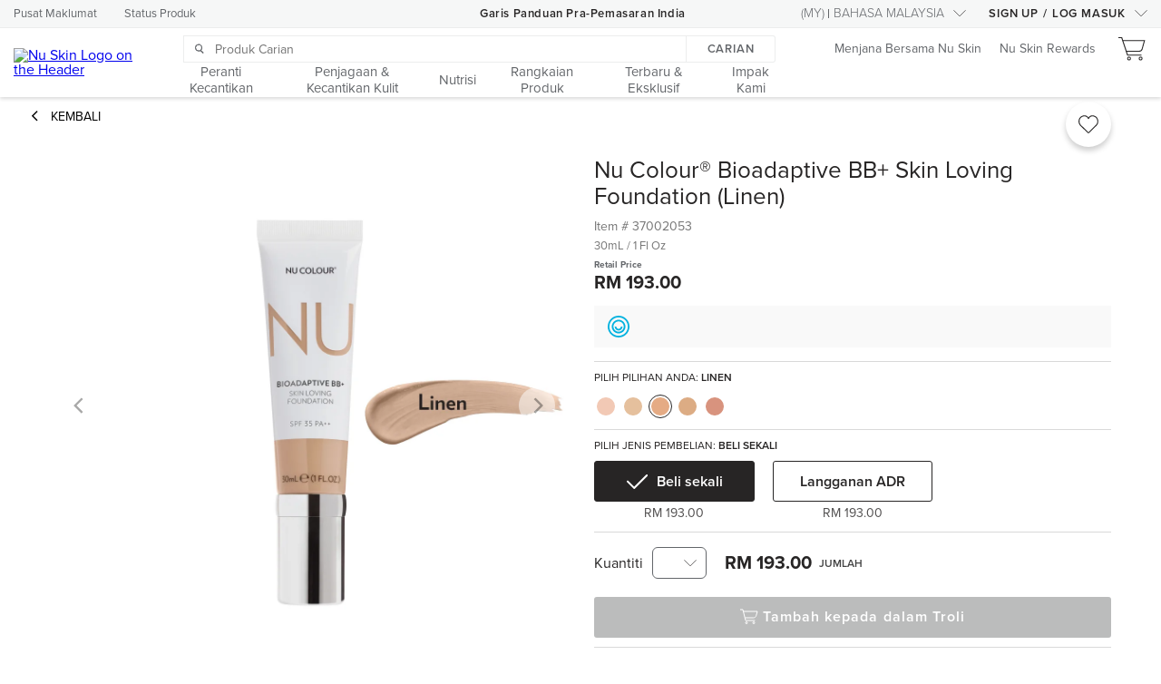

--- FILE ---
content_type: text/html;charset=utf-8
request_url: https://www.nuskin.com/content/nuskin/ms_MY/topnav-beauty-tools/jcr:content/navContent.html
body_size: 495
content:
<div class="nsTopnavProductLine section">















<ns-topnav-product-line
    items='[
        {
            "image":"/content/dam/sea/my/ageLOC_resources/ageLOC_Beauty_Devices.png",
            "alt":"DREAM Team",
            "text":"DREAM Team",
            "link":"/content/nuskin/ms_MY/topnav-skin-and-beauty/categories/beauty-devices.html",
            "desc":"Rangkaian peranti kecantikan dan kesejahteraan inovatif kami direka untuk meningkatkan perjalanan penjagaan kulit anda ke tahap yang baharu, betul-betul dalam keselesaan rumah anda sendiri."
        },
        {
            "image":"/content/dam/sea/my/shop/product/ageLOC-WellSpa-iO-device.jpg",
            "alt":"ageLOC® WellSpa iO®",
            "text":"ageLOC® WellSpa iO®",
            "link":"/content/nuskin/ms_MY/topnav-product-lines/ageloc/wellspa-io.html",
            "desc":"Peranti kesejahteraan peribadi dan sistem penjagaan diri untuk restore, revitalize dan rejuvenate."
        },
        {
            "image":"/content/dam/sea/my/ageLOC_resources/ageLOC_Boost_Device.png",
            "alt":"ageLOC Boost®",
            "text":"ageLOC Boost®",
            "link":"/content/nuskin/ms_MY/topnav-product-lines/ageloc/boost.html",
            "desc":"Temui kulit yang kelihatan lebih cerah dan anjal, dengan sinaran muda dan tona kulit yang lebih sekata."
        },
        {
            "image":"/content/dam/sea/my/ageLOC_resources/ageLOC_Galvanic_Spa_Device.png",
            "alt":"ageLOC® Galvanic Spa®",
            "text":"ageLOC® Galvanic Spa®",
            "link":"/content/nuskin/ms_MY/topnav-product-lines/ageloc/galvanic-spa.html",
            "desc":"Peranti tunggal yang direka untuk meremajakan bahagian penting muka, rambut dan badan anda sambil menikmati pengalaman seperti spa di rumah."
        },
        {
            "image":"/content/dam/sea/my/ageLOC_resources/ageLOC_LumiSpa_iO_Device.png",
            "alt":"ageLOC® LumiSpa® iO",
            "text":"ageLOC® LumiSpa® iO",
            "link":"https://www.nuskin.com/content/nuskin/ms_MY/topnav-product-lines/ageloc/lumispa-io.html",
            "desc":"Masukkan pembaharuan kulit yang inovatif dan pembersihan mendalam dengan bimbingan pintar. Keluarkan kulit yang cantik, berseri, sedia swafoto — sepanjang hari, setiap hari."
        },
        {
            "image":"",
            "alt":"",
            "text":"",
            "link":"#",
            "desc":""
        }
    ]'>
</ns-topnav-product-line></div>



--- FILE ---
content_type: text/html;charset=utf-8
request_url: https://www.nuskin.com/content/nuskin/ms_MY/topnav-skin-and-beauty/jcr:content/navContent.html
body_size: -188
content:
<div class="nsNavListOfLinks section">















<ns-topnav-link-list
    links='[
        { "text": "Paling Popular", "url": "/content/nuskin/ms_MY/topnav-skin-and-beauty/popular.html" },
        { "text": "Promosi", "url": "/content/nuskin/ms_MY/topnav-skin-and-beauty/promotion.html" },
        { "text": "Sijil Halal", "url": "/content/nuskin/ms_MY/topnav-skin-and-beauty/halal_certificate1.html" },
        { "text": "", "url": "" }
    ]'>
</ns-topnav-link-list></div>



--- FILE ---
content_type: text/html;charset=utf-8
request_url: https://www.nuskin.com/content/nuskin/ms_MY/topnav-nutrition/jcr:content/navContent.html
body_size: -178
content:
<div class="nsNavListOfLinks section">















<ns-topnav-link-list
    links='[
        { "text": "Paling Popular", "url": "/content/nuskin/ms_MY/topnav-nutrition/popular.html" },
        { "text": "Promosi", "url": "/content/nuskin/ms_MY/topnav-nutrition/promotion.html" },
        { "text": "Sijil Halal", "url": "/content/nuskin/ms_MY/topnav-nutrition/halal_certificate.html" },
        { "text": "Peraduan & Testimoni", "url": "/content/nuskin/ms_MY/topnav-nutrition/testimonial.html" }
    ]'>
</ns-topnav-link-list></div>



--- FILE ---
content_type: text/html;charset=utf-8
request_url: https://www.nuskin.com/content/nuskin/ms_MY/topnav-product-lines/jcr:content/navContent.html
body_size: -121
content:
<div class="nsNavListOfLinks section">















<ns-topnav-link-list
    links='[
        { "text": "Paling Popular", "url": "/content/nuskin/ms_MY/topnav-product-lines/popular.html" },
        { "text": "EcoSphere™", "url": "/content/nuskin/ms_MY/products/EcoSphere-Water-Purifier.html" },
        { "text": "S3 Bio Photonic Scanner", "url": "/content/nuskin/en_MY/products/pharmanex/scanner.html" },
        { "text": "Prysm iO", "url": "https://nuskin.com/my/ms/site/opportunity/prysm-io-opportunity" }
    ]'>
</ns-topnav-link-list></div>



--- FILE ---
content_type: text/html;charset=utf-8
request_url: https://www.nuskin.com/content/nuskin/ms_MY/topnav-new-and-exclusive/jcr:content/navContent.html
body_size: -294
content:
<div class="nsTopnavProductHighlight section">













<ns-topnav-product-highlight skus='["37004312", "37113509", ""]'>
</ns-topnav-product-highlight>
</div>



--- FILE ---
content_type: text/html;charset=utf-8
request_url: https://www.nuskin.com/content/nuskin/ms_MY/topnav-our-impact/jcr:content/navContent.html
body_size: -28
content:
<div class="nsTopnavGivingBack section">















<ns-topnav-giving-back
    items='[
        {
            "image":"/content/dam/marketsites/Global/General/giving-back/sustainability-icon.svg",
            "alt":"Kelestarian",
            "text":"Kelestarian",
            "link":"/content/globalffg/sustainability/home.html"
        },
        {
            "image":"/content/dam/marketsites/Global/General/giving-back/ntc-icon.svg",
            "alt":"Nourish the Children",
            "text":"Nourish the Children",
            "link":"/content/globalffg/nourish-the-children/home.html"
        },
        {
            "image":"/content/dam/marketsites/SEA/Common/topnav/SEA-CHF-LOGO_logo.png",
            "alt":"SEA Children&#39;s Heart Fund",
            "text":"SEA Children&#39;s Heart Fund",
            "link":"http://www.seachildrenheartfund.org/"
        },
        {
            "image":"/content/dam/marketsites/Global/General/giving-back/nsffg-foundation-icon.svg",
            "alt":"Force for Good",
            "text":"Force for Good",
            "link":"https://www.forceforgood.org"
        }
    ]'>
</ns-topnav-giving-back></div>



--- FILE ---
content_type: image/svg+xml
request_url: https://www.nuskin.com/content/dam/apps/loyalty/global/loyalty_coin_blue.svg
body_size: 501
content:
<?xml version="1.0" encoding="UTF-8"?>
<svg width="29px" height="29px" viewBox="0 0 29 29" version="1.1" xmlns="http://www.w3.org/2000/svg" xmlns:xlink="http://www.w3.org/1999/xlink">
    <!-- Generator: Sketch 63.1 (92452) - https://sketch.com -->
    <title>Combined-Shape</title>
    <desc>Created with Sketch.</desc>
    <g id="Product-Detail-Page-/-SKU" stroke="none" stroke-width="1" fill="none" fill-rule="evenodd">
        <g id="loyaltycartexamples" transform="translate(-718.000000, -631.000000)" fill="#02B2DF" fill-rule="nonzero">
            <g id="coin_icon-copy-6" transform="translate(718.000000, 631.000000)">
                <path d="M14.5,0 C22.5081288,0 29,6.49187112 29,14.5 C29,22.5081288 22.5081288,29 14.5,29 C6.49187112,29 0,22.5081288 0,14.5 C0,6.49187112 6.49187112,0 14.5,0 Z M14.5,2.23076923 C7.72389095,2.23076923 2.23076923,7.72389095 2.23076923,14.5 C2.23076923,21.2761091 7.72389095,26.7692308 14.5,26.7692308 C21.2761091,26.7692308 26.7692308,21.2761091 26.7692308,14.5 C26.7692308,7.72389095 21.2761091,2.23076923 14.5,2.23076923 Z M14.5,5.39846153 C19.5266409,5.39846153 23.6015384,9.4733591 23.6015384,14.5 C23.6015384,19.5266409 19.5266409,23.6015384 14.5,23.6015384 C9.4733591,23.6015384 5.39846153,19.5266409 5.39846153,14.5 C5.39846153,9.4733591 9.4733591,5.39846153 14.5,5.39846153 Z M14.5,7.62923077 C10.7053789,7.62923077 7.62923077,10.7053789 7.62923077,14.5 C7.62923077,18.2946211 10.7053789,21.3707692 14.5,21.3707692 C18.2946211,21.3707692 21.3707692,18.2946211 21.3707692,14.5 C21.3707692,10.7053789 18.2946211,7.62923077 14.5,7.62923077 Z M11.4996153,14.5 C11.4996153,16.1570667 12.8429333,17.5003847 14.5,17.5003847 C16.0933334,17.5003847 17.3965883,16.2584116 17.4944817,14.689749 L17.5003847,14.5 L19.7311539,14.5 C19.7311539,17.3890865 17.3890865,19.7311539 14.5,19.7311539 C11.6911659,19.7311539 9.39938309,17.5173942 9.27422914,14.7394525 L9.26884616,14.5 L11.4996153,14.5 Z" id="Combined-Shape"></path>
            </g>
        </g>
    </g>
</svg>

--- FILE ---
content_type: image/svg+xml
request_url: https://www.nuskin.com/content/dam/marketsites/Global/General/giving-back/ntc-icon.svg
body_size: 872
content:
<?xml version="1.0" encoding="UTF-8"?>
<svg width="200px" height="160px" viewBox="0 0 200 160" version="1.1" xmlns="http://www.w3.org/2000/svg" xmlns:xlink="http://www.w3.org/1999/xlink">
    <!-- Generator: Sketch 58 (84663) - https://sketch.com -->
    <title>ntc_icon_solo</title>
    <desc>Created with Sketch.</desc>
    <defs>
        <linearGradient x1="-53.6598613%" y1="15.0050214%" x2="117.790671%" y2="55.7858852%" id="linearGradient-1">
            <stop stop-color="#FFF33B" offset="0%"></stop>
            <stop stop-color="#FEE72E" offset="4.01%"></stop>
            <stop stop-color="#FED51B" offset="11.71%"></stop>
            <stop stop-color="#FDCA10" offset="19.64%"></stop>
            <stop stop-color="#FDC70C" offset="28.09%"></stop>
            <stop stop-color="#F3903F" offset="66.85%"></stop>
            <stop stop-color="#ED683C" offset="88.76%"></stop>
            <stop stop-color="#E93E3A" offset="100%"></stop>
        </linearGradient>
        <linearGradient x1="-83.0786563%" y1="18.2028346%" x2="90.2983281%" y2="59.6308938%" id="linearGradient-2">
            <stop stop-color="#FDC70C" offset="28.09%"></stop>
            <stop stop-color="#F3903F" offset="66.85%"></stop>
            <stop stop-color="#ED683C" offset="88.76%"></stop>
            <stop stop-color="#E93E3A" offset="100%"></stop>
        </linearGradient>
        <linearGradient x1="-9.43536241%" y1="55.9243256%" x2="121.205335%" y2="42.6620944%" id="linearGradient-3">
            <stop stop-color="#FDC70C" offset="28.09%"></stop>
            <stop stop-color="#F3903F" offset="66.85%"></stop>
            <stop stop-color="#ED683C" offset="88.76%"></stop>
            <stop stop-color="#E93E3A" offset="100%"></stop>
        </linearGradient>
        <linearGradient x1="-22.8544427%" y1="54.5883425%" x2="139.104571%" y2="41.459656%" id="linearGradient-4">
            <stop stop-color="#FFF33B" offset="0%"></stop>
            <stop stop-color="#FEE72E" offset="4.01%"></stop>
            <stop stop-color="#FED51B" offset="11.71%"></stop>
            <stop stop-color="#FDCA10" offset="19.64%"></stop>
            <stop stop-color="#FDC70C" offset="28.09%"></stop>
            <stop stop-color="#F3903F" offset="66.85%"></stop>
            <stop stop-color="#ED683C" offset="88.76%"></stop>
            <stop stop-color="#E93E3A" offset="100%"></stop>
        </linearGradient>
    </defs>
    <g id="4-Desktop-nav" stroke="none" stroke-width="1" fill="none" fill-rule="evenodd">
        <g id="Giving-back-Final" transform="translate(-470.000000, -147.000000)">
            <g id="ntc_icon_solo" transform="translate(470.000000, 147.000000)">
                <rect id="Rectangle-Copy-7" fill="#FFFFFF" opacity="0.0101" x="0" y="0" width="200" height="160"></rect>
                <g id="ntc_icon" transform="translate(32.000000, 23.000000)" fill-rule="nonzero">
                    <g id="Group" transform="translate(22.500000, 0.000000)">
                        <path d="M56.4525,41.2725 C48.69,41.2725 40.7625,38.6325 35.04,34.995 C24.165,28.0725 20.0475,17.1225 20.0475,17.1225 L56.625,17.1075 L56.6025,0.825 L0.54,0.735 C0.54,0.735 -1.1475,21.3 16.0575,40.1175 C25.9725,50.9625 43.3575,57.495 56.235,57.33 C56.37,57.33 56.505,57.33 56.64,57.3225" id="Path" fill="url(#linearGradient-1)"></path>
                        <path d="M56.325,57.3225 C56.46,57.3225 56.595,57.33 56.73,57.33 C69.6,57.495 86.9925,50.9625 96.9075,40.1175 C114.1125,21.3 112.425,0.735 112.425,0.735 L56.3625,0.825 L56.34,17.1075 L92.9175,17.1225 C92.9175,17.1225 88.8,28.0725 77.925,34.995 C72.21,38.6325 64.275,41.2725 56.5125,41.2725" id="Path" fill="url(#linearGradient-2)"></path>
                    </g>
                    <path d="M112.8825,56.0175 L125.775,65.835 C125.775,65.835 121.5525,73.98 101.2425,83.025 C86.2275,89.715 71.67,87.33 71.67,87.33 L72.78,71.0775 C72.78,71.0775 82.485,72.6 93.795,68.265 C105.1125,63.9225 112.8825,56.0175 112.8825,56.0175 Z" id="Path" fill="url(#linearGradient-3)"></path>
                    <path d="M73.05,71.1825 L71.9175,87.375 C71.9175,87.375 60.5775,87.2625 40.845,78.51 L40.8375,78.51 L11.7525,107.265 L0.0375,95.685 L29.1075,67.17 L37.6125,58.86 C37.6125,58.86 42.3975,61.7775 53.805,66.24 C65.0475,70.6425 73.05,71.1825 73.05,71.1825 Z" id="Path" fill="url(#linearGradient-4)"></path>
                </g>
            </g>
        </g>
    </g>
</svg>

--- FILE ---
content_type: application/javascript
request_url: https://www.nuskin.com/catalog/_nuxt/a3524c7.js
body_size: 185277
content:
/*! For license information please see LICENSES */
(window.webpackJsonp=window.webpackJsonp||[]).push([[0],{1974:function(n,e,t){var content=t(2052);content.__esModule&&(content=content.default),"string"==typeof content&&(content=[[n.i,content,""]]),content.locals&&(n.exports=content.locals);(0,t(3).default)("5c1f90a8",content,!0,{sourceMap:!1})},1975:function(n,e,t){var content=t(2055);content.__esModule&&(content=content.default),"string"==typeof content&&(content=[[n.i,content,""]]),content.locals&&(n.exports=content.locals);(0,t(3).default)("bb0f2790",content,!0,{sourceMap:!1})},1976:function(n,e,t){var content=t(2060);content.__esModule&&(content=content.default),"string"==typeof content&&(content=[[n.i,content,""]]),content.locals&&(n.exports=content.locals);(0,t(3).default)("4bb30ae8",content,!0,{sourceMap:!1})},2014:function(n,e,t){"use strict";function o(n){return"string"==typeof n||n instanceof String}n.exports={isString:o,stripHtml:function(n){return o(n)?n.replace(/<\/?([a-zA-Z]\s?)*?([a-zA-Z]+?=\s?".*")*?([\s/]*?)>/gi,""):""}}},2015:function(n,e,t){"use strict";var o=t(42),r=t(592),l=t(189),c=t(106),C=t(126),d=t(594),h=t(431),f=t(262)("splice"),m=Math.max,v=Math.min;o({target:"Array",proto:!0,forced:!f},{splice:function(n,e){var t,o,f,L,x,y,k=C(this),M=c(k.length),w=r(n,M),S=arguments.length;if(0===S?t=o=0:1===S?(t=0,o=M-w):(t=S-2,o=v(m(l(e),0),M-w)),M+t-o>9007199254740991)throw TypeError("Maximum allowed length exceeded");for(f=d(k,o),L=0;L<o;L++)(x=w+L)in k&&h(f,L,k[x]);if(f.length=o,t<o){for(L=w;L<M-o;L++)y=L+t,(x=L+o)in k?k[y]=k[x]:delete k[y];for(L=M;L>M-o+t;L--)delete k[L-1]}else if(t>o)for(L=M-o;L>w;L--)y=L+t-1,(x=L+o-1)in k?k[y]=k[x]:delete k[y];for(L=0;L<t;L++)k[L+w]=arguments[L+2];return k.length=M-o+t,f}})},2024:function(n,e,t){var content=t(2044);content.__esModule&&(content=content.default),"string"==typeof content&&(content=[[n.i,content,""]]),content.locals&&(n.exports=content.locals);(0,t(3).default)("b11beeb0",content,!0,{sourceMap:!1})},2025:function(n,e,t){"use strict";const{isArray:o,arrayDifference:r}=t(2026),{isBoolean:l,isTrue:c}=t(2045),{fromJsonString:C}=t(2046),{getLocaleInfo:d}=t(2047),{isNumber:h}=t(2048),{isObject:f,isNullOrEmpty:m,getProp:v}=t(2049),{isString:L,stripHtml:x}=t(2014),{getFullUrl:y,getUrlWithExtention:k,getEnvironmentFromUrl:M,environmentUrls:w}=t(2050);n.exports={arrayDifference:r,environmentUrls:w,fromJsonString:C,getEnvironmentFromUrl:M,getFullUrl:y,getLocaleInfo:d,getProp:v,getUrlWithExtention:k,isArray:o,isBoolean:l,isNullOrEmpty:m,isNumber:h,isObject:f,isString:L,stripHtml:x,isTrue:c}},2026:function(n,e,t){"use strict";n.exports={isArray:function(n){return Array.isArray(n)},arrayDifference:function n(e,t){return e&&e.length?t&&t.length?t.length>e.length?n(t,e):e.filter(n=>-1==t.indexOf(n)):e:t||[]}}},2034:function(n,e,t){"use strict";t.d(e,"a",(function(){return z})),t.d(e,"b",(function(){return D}));var o=t(4),r=t.n(o),l=(t(1087),t(2041),t(10));t(34),t(124),t(35);const c={commonOne:[{stroke:"none"},{"stroke-width":"1"},{fill:"none"},{"fill-rule":"evenodd"},{"stroke-linecap":"round"},{"stroke-linejoin":"round"}],commonTwo:[{stroke:"none"},{"stroke-width":"1"},{fill:"none"},{"fill-rule":"evenodd"}],commonThree:[{fill:"none"},{"stroke-width":"1"},{stroke:"none"},{"fill-rule":"evenodd"},{width:"30px"},{height:"30px"}],commonFour:[{stroke:"none"},{"stroke-width":"1"},{"stroke-linecap":"round"},{fill:"none"},{"fill-rule":"evenodd"}]};var C={"icon-phone-fill":{g:[{stroke:"currentColor"},{fill:"currentColor"},{"stroke-width":"1"},{fill:"none"},{"fill-rule":"evenodd"}],parts:['<rect x="4.5" y="0.5" width="11" height="19" rx="2"></rect>'],viewBox:"0 0 20 20"},"icon-add":{g:[{transform:"translate(2.000000, 0.000000)"},{stroke:"currentColor"}],parts:['<path d="M7,0 L7,14" id="Shape"></path>','<path d="M0,7 L14,7" id="Shape"></path>'],viewBox:"0 0 20 20"},"icon-arrow-up":{g:c.commonFour,parts:['<polyline stroke="currentColor" stroke-linejoin="round" points="4 10 10 4 16 10"></polyline>','<path d="M10,5 L10,17" id="Line-3" stroke="currentColor"></path>'],viewBox:"0 0 20 20"},"icon-arrow-down":{g:c.commonFour,parts:['<polyline stroke="currentColor" stroke-linejoin="round" transform="translate(10.000000, 13.000000)\n           rotate(180.000000) translate(-10.000000, -13.000000) " points="4 16 10 10 16 16"></polyline>','<path d="M10,4 L10,16" id="Line-3" stroke="currentColor"></path>'],viewBox:"0 0 20 20"},"icon-arrow-up-double":{g:c.commonFour,parts:['<polyline stroke="currentColor" stroke-linejoin="round" points="4 9 10 3 16 9"></polyline>','<polyline stroke="currentColor" stroke-linejoin="round" points="4 14 10 8 16 14"></polyline>','<path d="M10,8 L10,19" id="Line-3" stroke="currentColor"></path>'],viewBox:"0 0 20 20"},"icon-arrow-down-double":{g:c.commonFour,parts:['<polyline stroke="currentColor" stroke-linejoin="round" transform="translate(10.000000, 15.000000)\n          rotate(180.000000) translate(-10.000000, -15.000000) " points="4 18 10 12 16 18"></polyline>','<polyline stroke="currentColor" stroke-linejoin="round" transform="translate(10.000000, 10.000000)\n          rotate(180.000000) translate(-10.000000, -10.000000) " points="4 13 10 7 16 13"></polyline>','<path d="M10,1 L10,12" id="Line-3" stroke="currentColor"></path>'],viewBox:"0 0 20 20"},"icon-arrow-up-with-shadow":{g:[],parts:['<g style="transform: scale(.8)">\n              <polygon id="path-1" points="168.5 788 179 799 158 799"></polygon>\n              <filter x="-9.5%" y="-37.3%" width="119.0%" height="136.4%" filterUnits="objectBoundingBox" id="filter-2">\n                  <feOffset dx="0" dy="-1" in="SourceAlpha" result="shadowOffsetOuter1"></feOffset>\n                  <feGaussianBlur stdDeviation="2" in="shadowOffsetOuter1" result="shadowBlurOuter1"></feGaussianBlur>\n                  <feColorMatrix values="0 0 0 0 0   0 0 0 0 0   0 0 0 0 0  0 0 0 0.35 0" type="matrix" in="shadowBlurOuter1"></feColorMatrix>\n              </filter>\n              <g style="transform: translateY(2px)" stroke-width="1"  fill-rule="evenodd">\n                  <g transform="translate(-157.000000, -786.000000)" id="Triangle">\n                      <g>\n                          <use  fill-opacity="1" filter="url(#filter-2)" xlink:href="#path-1"></use>\n                          <use id="top-arrow-fill" fill="currentColor" fill-rule="evenodd" xlink:href="#path-1"></use>\n                      </g>\n                  </g>\n              </g>\n          </g>'],viewBox:"0 0 20 20"},"icon-bag":{g:[{fill:"none"},{transform:"translate(2.000000, 0.000000)"},{stroke:"currentColor"}],parts:['<path d="M0,18.0355649 C0.0307996364,18.8315623 0.684671156,19.4699306 1.5,19.5 L14.6,19.5 C15.3760924,19.4223016 15.9740637,\n          18.7968086 16,18.0355649 L15.27,5.5 L0.73,5.5 L0,18.0355649 Z" id="Shape"></path>','<path d="M12,11 L12,4.5 C12,2.290861 10.209139,0.5 8,0.5 C5.790861,0.5 4,2.290861 4,4.5 L4,11" id="Shape"></path>'],viewBox:"0 0 20 20"},"icon-largecart-empty":{g:c.commonThree,parts:['<g id="Group" stroke="currentColor" transform="translate(0.000000, 0.500000)">\n            <circle id="Oval" cx="11" cy="21.5" r="1.5"></circle>\n            <circle id="Oval" cx="23" cy="21.5" r="1.5"></circle>\n            <polyline id="Shape" stroke-linecap="round" points="0 -5.24580379e-15 3.5 -5.41233725e-15 9.5 18 23.5 18"></polyline>\n            <path d="M8.05714286,14 L21.6400424,14 C22.9848342,14 24.1653247,13.1050925 24.5285445,11.8102811 L27,3 L4.5,3" id="Shape"></path>\n        </g>'],viewBox:"0 0 30 30"},"icon-largecart-099":{g:c.commonThree,parts:['<g id="Group" transform="translate(0.000000, 0.500000)" stroke="currentColor">\n            <circle id="Oval" cx="11" cy="21.5" r="1.5"></circle>\n            <circle id="Oval" cx="23" cy="21.5" r="1.5"></circle>\n            <polyline id="Shape" stroke-linecap="round" points="0 -5.24580379e-15 3.5 -5.41233725e-15 9.5 18 23.5 18"></polyline>\n            <path d="M8.5,14 L21.6400424,14 C22.9848342,14 24.1653247,13.1050925 24.5285445,11.8102811 L27,3" id="Shape" stroke-linecap="round"></path>\n        </g>'],viewBox:"0 0 30 30"},"icon-largecart-99p":{g:c.commonThree,parts:['<g id="Group" transform="translate(0.000000, 0.500000)" stroke="currentColor">\n            <circle id="Oval" cx="11" cy="21.5" r="1.5"></circle>\n            <circle id="Oval" cx="23" cy="21.5" r="1.5"></circle>\n            <polyline id="Shape" stroke-linecap="round" points="0 -5.24580379e-15 3.5 -5.41233725e-15 9.5 18 23.5 18"></polyline>\n            <path d="M8.5,14 L21.6400424,14 C22.9848342,14 24.1653247,13.1050925 24.5285445,11.8102811 L25.6758319,7.72041412" id="Shape" stroke-linecap="round"></path>\n        </g>\n        <g id="Group1"  transform="translate(0.500000, -3.500000)" stroke="currentColor">\n            <path d="M27,9.5 L27,4.5" id="Shape" stroke="currentColor" stroke-linecap="round" stroke-linejoin="round"></path>\n            <path d="M24.5,7 L29.5,6.99990176" id="Shape" stroke="currentColor" stroke-linecap="round" stroke-linejoin="round"></path>\n        </g>'],viewBox:"0 0 30 30"},"icon-smallcart-empty":{g:c.commonTwo,parts:['<g id="Asset-9Cart" transform="translate(0.000000, 0.000000)" stroke="currentColor">\n              <circle id="Oval" cx="7" cy="14.5" r="1"></circle>\n              <circle id="Oval" cx="15" cy="14.5" r="1"></circle>\n              <polyline id="Shape" stroke-linecap="round" points="5.68434189e-14 0 3 0 6 12 16 12"></polyline>\n              <path d="M5.5,9 L14.7370958,9 C16.0765368,9 17.2536948,8.11206806 17.6216676,6.82416338 L19,2 L3.5,2" id="Shape"></path>\n          </g>'],viewBox:"0 0 20 20"},"icon-smallcart-add":{g:c.commonTwo,parts:['<g id="-icon/cart/Small/SmallcartLG-black" stroke="currentColor">\n              <g id="Asset-9Cart" transform="translate(0.000000, 4.000000)">\n                  <circle id="Oval" cx="7" cy="14.5" r="1"></circle>\n                  <circle id="Oval" cx="15" cy="14.5" r="1"></circle>\n                  <polyline id="Shape" stroke-linecap="round" points="5.68434189e-14 0 3 0 6 12 16 12"></polyline>\n                  <path d="M5.5,9 L14.7370958,9 C16.0765368,9 17.2536948,8.11206806 17.6216676,6.82416338 L19,2 L3.5,2" id="Shape"></path>\n              </g>\n          </g>\n          <g id="Group" transform="translate(12.000000, 0.000000)">\n              <circle id="Oval" fill="currentColor" cx="5" cy="5" r="5"></circle>\n              <path d="M5,7.5 L5,2.5" id="Shape" stroke="#FFFFFF" stroke-linecap="round" stroke-linejoin="round"></path>\n              <path d="M2.5,5 L7.5,4.99990176" id="Shape" stroke="#FFFFFF" stroke-linecap="round" stroke-linejoin="round"></path>\n          </g>'],viewBox:"0 0 22 22"},"icon-refund":{g:[{fill:"none"},{"stroke-width":"1"},{stroke:"none"},{"fill-rule":"evenodd"},{transform:"translate(-730.000000, -775.000000)"}],parts:['<g id="Group-7" transform="translate(728.000000, 738.000000)">\n              <g id="Refund-icon" transform="translate(0.000000, 35.000000)">\n                  <g id="Group-4">\n                      <g id="icon/refreshADR/small/RefreshSM-black" stroke="currentColor" stroke-linecap="round" stroke-linejoin="round">\n                          <g id="Icon-small-ADRrenew" transform="translate(2.400000, 2.400000)">\n                              <path d="M3.444,15.744 C6.22686297,18.5225127 10.5275882,19.0887969 13.9348339,17.125347 C17.3420797,\n                              15.1618971 19.0085975,11.156946 18,7.356" id="Shape"/>\n                              <path d="M15.756,3.456 C12.9720711,0.672485415 8.66589268,0.105287861 5.25614717,2.07298931 C1.84640166,\n                              4.04069076 0.182902771,8.05287935 1.2,11.856" id="Shape"/>\n                              <polyline id="Shape" points="6.804 14.808 3.444 15.744 3.024 19.2"/>\n                              <polyline id="Shape" points="16.176 0 15.756 3.456 12.396 4.392"/>\n                          </g>\n                      </g>\n                      <path d="M11.519,16.35 L11.519,15.371 C10.397,15.305 9.55,14.843 9,14.216 L9.539,13.523 C9.968,14.007 10.639,14.458 11.519,\n                      14.557 L11.519,11.873 C10.397,11.565 9.231,11.191 9.231,9.838 C9.231,8.694 10.188,7.891 11.519,7.814 L11.519,6.802 L12.19,\n                      6.802 L12.19,7.825 C13.103,7.913 13.818,8.265 14.357,8.826 L13.807,9.497 C13.367,9.024 12.806,8.749 12.19,8.661 L12.19,11.048 C13.323,\n                      11.367 14.522,11.796 14.522,13.226 C14.522,14.227 13.884,15.239 12.19,15.371 L12.19,16.35 L11.519,16.35 Z M13.576,13.303 C13.576,\n                      12.588 12.96,12.291 12.19,12.06 L12.19,14.557 C13.235,14.447 13.576,13.82 13.576,13.303 Z M10.177,9.783 C10.177,10.399 10.771,\n                      10.652 11.519,10.872 L11.519,8.628 C10.727,8.683 10.177,9.134 10.177,9.783 Z" id="$" fill="currentColor" fill-rule="nonzero"/>\n                  </g>\n              </g>\n          </g>'],viewBox:"0 0 20 20"},"icon-addtocart":{g:[{fill:"none"},{"stroke-width":"1"},{stroke:"currentColor"},{transform:"translate(-53.000000, -15.000000)"}],parts:['<g id="Group">\n            <g id="-icon/cart/Small/SmallcartLG-white" transform="translate(49.000000, 8.000000)">\n                <g id="Asset-9Cart" transform="translate(4.000000, 8.000000)">\n                    <circle id="Oval" cx="7" cy="14.5" r="1"/>\n                    <circle id="Oval" cx="15" cy="14.5" r="1"/>\n                    <polyline id="Shape" stroke-linecap="round" points="5.68434189e-14 0 3 0 6 12 16 12"/>\n                    <path d="M5.5,9 L14.7370958,9 C16.0765368,9 17.2536948,8.11206806 17.6216676,6.82416338 L19,2 L3.5,2" id="Shape"/>\n                </g>\n            </g>\n        </g>'],viewBox:"0 0 20 20"},"icon-cart-trans-plus":{g:c.commonTwo,parts:['<g id="-icon/cart/Add/large/cartAddLG-white" transform="translate(2.000000, 3.000000)">\n              <g id="Asset-9Cart" transform="translate(0.000000, 4.000000)" stroke="currentColor">\n                  <circle id="Oval" cx="7" cy="14.5" r="1"></circle>\n                  <circle id="Oval" cx="15" cy="14.5" r="1"></circle>\n                  <polyline id="Shape" stroke-linecap="round" points="5.68434189e-14 0 3 0 6 12 16 12"></polyline>\n                  <path d="M5.5,9 L14.7370958,9 C16.0765368,9 17.2536948,8.11206806 17.6216676,6.82416338 L18.1438633,4.99647853 L15,4.5 L13.5,2 L3.5,2" id="Shape"></path>\n              </g>\n              <g id="Group" transform="translate(12.000000, 0.000000)" fill="currentColor">\n                  <path d="M5,10 C2.23857625,10 0,7.76142375 0,5 C0,2.23857625 2.23857625,0 5,0 C7.76142375,0 10,2.23857625 10,5 C10,7.76142375 7.76142375,10 5,\n                  10 Z M4.5,5.4999607 L4.5,7.5 C4.5,7.77614237 4.72385763,8 5,8 C5.27614237,8 5.5,7.77614237 5.5,7.5 L5.5,5.49994105 L7.5,5.49990176 C7.7761522,\n                  5.49990176 8,5.27603431 8,4.99990176 C8,4.72374956 7.77613255,4.49990176 7.5,4.49990176 L5.5,4.49994105 L5.5,2.5 C5.5,2.22385763 5.27614237,\n                  2 5,2 C4.72385763,2 4.5,2.22385763 4.5,2.5 L4.5,4.4999607 L2.5,4.5 C2.2238478,4.50000543 2,4.72386745 2,5.00000982 C2,5.2761522 2.22386745,\n                  5.5 2.5,5.5 L4.5,5.4999607 Z" id="Combined-Shape"></path>\n              </g>\n          </g>'],viewBox:"0 0 25 25"},"icon-box":{g:[{fill:"none"},{stroke:"currentColor"}],parts:['<polygon points="0.5 14.54 10.05 19.5 19.5 14.49 19.5 5.51 10.05 0.5 0.5 5.46"></polygon>\n          <polyline points="6.66 8.76 10.05 10.58 19.5 5.51"></polyline>\n          <polyline points="14.56 14.8 12.26 16.04 12.26 14.62"></polyline>\n          <path d="M0.5,5.45 L4.8,7.76" id="Shape"></path>\n          <path d="M10.05,19.5 L10.05,10.58" id="Shape"></path>\n          <polyline points="4.8 10.02 4.8 7.75 14.36 2.78"></polyline>'],viewBox:"0 0 20 20"},"icon-box-open":{g:[{fill:"none"},{stroke:"currentColor"}],parts:['<polyline points="3.02 11.97 3.02 15.39 9.89 19.02 16.69 15.35 16.69 12.13"></polyline>\n          <polyline points="16.69 7.73 9.89 4.06 3.02 7.69"></polyline>\n          <path d="M9.89,19.02 L9.89,11.45" id="Shape"></path>\n          <polyline points="9.89 11.45 12.29 14.48 19.5 10.62 16.69 7.73 9.89 11.45 3.02 7.69 0.77 4.56 7.67 0.98 9.89 4.06"></polyline>\n          <polyline points="9.89 11.45 7.71 14.48 0.5 10.62 3.1 7.73 9.89 11.45"></polyline>\n          <polyline points="9.89 11.45 3.02 7.69 0.77 4.56 7.67 0.98 9.89 4.06"></polyline>\n          <polyline points="9.89 11.45 16.77 7.69 19.02 4.56 12.12 0.98 9.89 4.06"></polyline>'],viewBox:"0 0 20 20"},"icon-broken-link":{g:[{fill:"none"},{"fill-rule":"evenodd"},{stroke:"currentColor"},{"stroke-width":"0.8568"},{"stroke-linecap":"round"},{"stroke-miterlimit":"10"}],parts:['<line x1="13.3" y1="15.4" x2="14.1" y2="16.1"/>\n          <line x1="6.7" y1="15.4" x2="5.9" y2="16.1"/>\n          <line x1="10" y1="17.4" x2="10" y2="19.4"/>\n          <line x1="6.7" y1="4.6" x2="5.9" y2="3.9"/>\n          <line x1="13.3" y1="4.6" x2="14.1" y2="3.9"/>\n          <line x1="10" y1="2.6" x2="10" y2="0.6"/>\n          <path d="M12.6,7h2.5c1.6,0,3,1.3,3,3v0c0,1.6-1.3,3-3,3h-2.4"/>\n          <path d="M7.3,13H4.9c-1.6,0-3-1.3-3-3v0c0-1.6,1.3-3,3-3h2.4"/>'],viewBox:"0 0 20 20"},"icon-card":{g:[{fill:"none"},{transform:"translate(0.000000, 3.000000)"}],parts:['<path d="M0.55,3.51 L19.45,3.51" stroke="currentColor" stroke-linecap="round" stroke-linejoin="round"></path>\n          <path d="M0.55,5.6 L19.45,5.6" stroke="currentColor" stroke-linecap="round" stroke-linejoin="round"></path>\n          <path d="M3.63,8.38 L13.91,8.38" stroke="currentColor" stroke-linecap="round" stroke-linejoin="round"></path>\n          <path d="M17.69,1.08 C18.4096057,1.07997903 18.9945068,1.66041526 19,2.38 L19,11.62 C18.9945068,12.3395847 18.4096057,12.920021 17.69,12.92 L2.31,\n          12.92 C1.5903943,12.920021 1.00549317,12.3395847 1,11.62 L1,2.38 C1.00549317,1.66041526 1.5903943,1.07997903 2.31,1.08 L17.69,1.08 Z M17.69,0.08 L2.31,\n          0.08 C1.69827128,0.0773402848 1.11068499,0.31848635 0.677186086,0.750108634 C0.243687183,1.18173092 -5.78201702e-06,1.7682655 0,2.38 L0,11.62 C-5.78201702e-06,\n          12.2317345 0.243687183,12.8182691 0.677186086,13.2498914 C1.11068499,13.6815137 1.69827128,13.9226597 2.31,13.92 L17.69,13.92 C18.3017287,13.9226597 18.889315,\n          13.6815137 19.3228139,13.2498914 C19.7563128,12.8182691 20.0000058,12.2317345 20,11.62 L20,2.38 C20.0000058,1.7682655 19.7563128,1.18173092 19.3228139,\n          0.750108634 C18.889315,0.31848635 18.3017287,0.0773402848 17.69,0.08 Z" fill="currentColor" fill-rule="nonzero"></path>\n          <path d="M3.63,10.33 L6.51,10.33" stroke="currentColor" stroke-linecap="round" stroke-linejoin="round"></path>'],viewBox:"0 0 20 20"},"icon-cards":{g:c.commonTwo,parts:['<g transform="translate(0.000000, 2.000000)" fill="currentColor" fill-rule="nonzero">\n              <path d="M2.30553399,11.9606524 C1.93664695,11.9417895 1.5907185,11.7758324 1.34515188,11.4999148 C1.09958527,11.2239973 0.974879539,10.8611519 0.998938243,\n              10.4925673 L1,2.46 C1,1.63157288 1.67157288,0.96 2.5,0.96 L15.54,0.96 C16.3684271,0.96 17.04,1.63157288 17.04,2.46 C17.04,2.73614237 17.2638576,2.96 17.54,\n              2.96 C17.8161424,2.96 18.04,2.73614237 18.04,2.46 C18.04,1.07928813 16.9207119,-0.04 15.54,-0.04 L2.5,-0.04 C1.11928813,-0.04 -4.02455846e-16,\n              1.07928813 -3.32199546e-16,2.46 L-3.32199546e-16,10.46 C-0.0404307917,11.0631076 0.174641406,11.6888844 0.598154843,12.1647422 C1.02166828,12.6406 1.61826953,\n              12.9268159 2.25446601,12.9593476 C2.53024807,12.9734496 2.76524556,12.761316 2.77934759,12.485534 C2.79344962,12.2097519 2.58131605,11.9747544 2.30553399,\n              11.9606524 Z" id="Shape"></path>\n              <path d="M17.9,3.1 C18.1917381,3.1 18.4715274,3.21589252 18.6778175,3.42218254 C18.8841075,3.62847256 19,3.90826186 19,4.2 L19,12.6 C19,13.2075132 18.5075132,\n              13.7 17.9,13.7 L3.9,13.7 C3.29248678,13.7 2.8,13.2075132 2.8,12.6 L2.8,4.2 C2.8,3.59248678 3.29248678,3.1 3.9,3.1 L17.9,3.1 L17.9,3.1 Z M17.9,2.1 L3.9,\n              2.1 C2.74020203,2.1 1.8,3.04020203 1.8,4.2 L1.8,12.6 C1.8,13.759798 2.74020203,14.7 3.9,14.7 L17.9,14.7 C18.4569546,14.7 18.9910978,14.4787506 19.3849242,\n              14.0849242 C19.7787506,13.6910978 20,13.1569546 20,12.6 L20,4.2 C20,3.64304537 19.7787506,3.10890215 19.3849242,2.71507576 C18.9910978,2.32124936 18.4569546,\n              2.1 17.9,2.1 L17.9,2.1 Z" id="Shape"></path>\n              <path d="M2.3,5.72 L19.49,5.72 C19.7661424,5.72 19.99,5.49614237 19.99,5.22 C19.99,4.94385763 19.7661424,4.72 19.49,4.72 L2.3,4.72 C2.02385763,4.72 1.8,\n              4.94385763 1.8,5.22 C1.8,5.49614237 2.02385763,5.72 2.3,5.72 Z" id="Shape"></path>\n              <path d="M2.3,7.67 L19.49,7.67 C19.7661424,7.67 19.99,7.44614237 19.99,7.17 C19.99,6.89385763 19.7661424,6.67 19.49,6.67 L2.3,6.67 C2.02385763,6.67 1.8,\n              6.89385763 1.8,7.17 C1.8,7.44614237 2.02385763,7.67 2.3,7.67 Z" id="Shape"></path>\n              <path d="M5.1,10.16 L14.46,10.16 C14.7361424,10.16 14.96,9.93614237 14.96,9.66 C14.96,9.38385763 14.7361424,9.16 14.46,9.16 L5.1,9.16 C4.82385763,9.16 4.6,\n              9.38385763 4.6,9.66 C4.6,9.93614237 4.82385763,10.16 5.1,10.16 Z" id="Shape"></path>\n              <path d="M5.1,11.98 L7.72,11.98 C7.99614237,11.98 8.22,11.7561424 8.22,11.48 C8.22,11.2038576 7.99614237,10.98 7.72,10.98 L5.1,10.98 C4.82385763,10.98 4.6,\n              11.2038576 4.6,11.48 C4.6,11.7561424 4.82385763,11.98 5.1,11.98 Z" id="Shape"></path>\n          </g>'],viewBox:"0 0 20 20"},"icon-checkmark":{g:[{fill:"none"},{stroke:"currentColor"},{transform:"translate(2.000000, 5.000000)"}],parts:['<polyline points="0.43 4.85 5.57 10 15.57 0" stroke-width="1.5"></polyline>'],viewBox:"0 0 20 20"},"icon-chevron-up":{g:c.commonOne,parts:['<polyline stroke="currentColor" points="4 12 10 6 16 12"></polyline>'],viewBox:"0 0 20 20"},"icon-chevron-down":{g:c.commonOne,parts:['<polyline stroke="currentColor" transform="translate(10.000000, 11.000000) rotate(180.000000) translate(-10.000000, -11.000000) " points="4 14 10 8 16 14"></polyline>'],viewBox:"0 0 20 20"},"icon-chevron-right":{g:c.commonOne,parts:['<polyline stroke="currentColor" transform="translate(14.000000, 10.000000) rotate(90.000000) translate(-14.000000, -10.000000) " points="8 13 14 7 20 13"></polyline>'],viewBox:"0 0 20 20"},"icon-chevron-left":{g:c.commonOne,parts:['<polyline stroke="currentColor" transform="translate(6.000000, 10.000000) rotate(-90.000000) translate(-6.000000, -10.000000) " points="0 13 6 7 12 13"></polyline>'],viewBox:"0 0 20 20"},"icon-close":{g:[{fill:"none"},{stroke:"currentColor"},{"stroke-width":"1.04"},{transform:"translate(4.000000, 4.000000)"}],parts:['<path d="M0,0 L12,12" id="Shape"></path>\n           <path d="M0,12 L12,0" id="Shape"></path>'],viewBox:"0 0 20 20"},"icon-info":{g:c.commonTwo,parts:['<g id="Info1" transform="translate(2.000000, 2.000000)">\n            <circle stroke="currentColor" cx="8" cy="8" r="8"></circle>\n            <path d="M7.25117025,3.74735497 C7.24169603,3.54535836 7.31298677,3.34786764 7.44938989,3.1982439 C7.60122323,3.06522617 7.79799047,2.99458281 8,\n            3.00056392 C8.20227601,2.99289149 8.39965242,3.06375354 8.55061011,3.1982439 C8.68701323,3.34786764 8.75830397,3.54535836 8.74882975,3.74735497 C8.76017652,\n            3.94962831 8.68863296,4.14781935 8.55061011,4.29646603 C8.4005052,4.43294732 8.20303229,4.50581337 8,4.49963712 C7.79734285,4.50356256 7.60067904,\n            4.43099506 7.44938989,4.29646603 C7.31136704,4.14781935 7.23982348,3.94962831 7.25117025,3.74735497 Z M8.75,13 L7.25,13 L7.25,6 L8.75,6 L8.75,13 Z"\n            fill="currentColor" fill-rule="nonzero"></path>\n          </g>'],viewBox:"0 0 20 20"},"icon-info-filled":{g:c.commonTwo,parts:['<g id="info2" transform="translate(0.593407, 0.593407)">\n              <circle fill="currentColor" fill-rule="nonzero" cx="8.30769231" cy="8.30769231" r="8.30769231"></circle>\n              <path d="M7.47692308,4.31406593 C7.46671246,4.09577472 7.54354432,3.88235289 7.69054945,3.72065934 C7.85418412,3.57691137 8.06624521,3.50056938 8.28395604,\n              3.50703297 C8.50195407,3.49874162 8.71467168,3.57531995 8.87736264,3.72065934 C9.02436777,3.88235289 9.10119963,4.09577472 9.09098901,4.31406593 C9.10321771,\n              4.53265621 9.0261134,4.74683486 8.87736264,4.90747253 C8.71559074,5.05496345 8.50276914,5.13370744 8.28395604,5.12703297 C8.06554725,5.13127507 7.85359763,\n              5.05285371 7.69054945,4.90747253 C7.54179869,4.74683486 7.46469438,4.53265621 7.47692308,4.31406593 Z M9.04351648,13.1261538 L7.56593407,13.1261538 L7.56593407,\n              6.15956044 L9.04351648,6.15956044 L9.04351648,13.1261538 Z" fill="#FFFFFF" fill-rule="nonzero"></path>\n          </g>'],viewBox:"0 0 20 20"},"icon-order-history":{g:c.commonTwo,parts:['<g transform="translate(-0.540000, 0.500000)" fill="currentColor" fill-rule="nonzero">\n              <path d="M6.04343848,6.65480082 C6.04343848,6.2654664 6.43665911,5.99924307 6.79814704,6.14383825 L11.3007941,7.94489707 C11.509729,8.02847104 11.6467326,\n              8.23082982 11.6467326,8.45585964 L11.6467326,13.8590361 C11.6467326,14.2483705 11.253512,14.5145939 10.892024,14.3699987 L6.38937699,12.5689399 C6.18044205,\n              12.4853659 6.04343848,12.2830071 6.04343848,12.0579773 L6.04343848,6.65480082 Z M7.14408554,7.46764681 L7.14408554,11.6853901 L10.5460855,13.0461901 L10.5460855,\n              8.82844681 L7.14408554,7.46764681 Z" id="Path"></path>\n              <path d="M15.3946711,6.14383825 C15.756159,5.99924307 16.1493797,6.2654664 16.1493797,6.65480082 L16.1493797,12.0579773 C16.1493797,12.2830071 16.0123761,\n              12.4853659 15.8034412,12.5689399 L11.3007941,14.3699987 C10.9393062,14.5145939 10.5460855,14.2483705 10.5460855,13.8590361 L10.5460855,8.45585964 C10.5460855,\n              8.23082982 10.6830891,8.02847104 10.892024,7.94489707 L15.3946711,6.14383825 Z M15.0487326,7.46764681 L11.6467326,8.82844681 L11.6467326,13.0461901 L15.0487326,\n              11.6853901 L15.0487326,7.46764681 Z" id="Path"></path>\n              <path d="M11.0964091,5.44645857 L15.3946711,7.16576338 C15.6768679,7.27864212 15.99714,7.14138268 16.1100187,6.85918584 C16.2228974,6.57698901 16.085638,\n              6.25671698 15.8034412,6.14383825 L11.3007941,4.34277942 C11.1695909,4.29029814 11.0232272,4.29029814 10.892024,4.34277942 L6.38937699,6.14383825 C6.10718015,\n              6.25671698 5.96992071,6.57698901 6.08279944,6.85918584 C6.19567818,7.14138268 6.51595021,7.27864212 6.79814704,7.16576338 L11.0964091,5.44645857 Z" id="Path"></path>\n              <path d="M1.47062879,6.0007185 C1.16914491,6.03924289 0.955974115,6.31487405 0.994498502,6.61635794 C1.03302289,6.91784183 1.30865405,7.13101262 1.61013794,\n              7.09248823 L4.28701988,6.75042937 C4.52570928,6.71992902 4.71690464,6.53789031 4.7590729,6.30098371 L5.23474018,3.62862522 C5.28800208,3.32939315 5.08860387,\n              3.04364032 4.7893718,2.99037842 C4.49013973,2.93711651 4.2043869,3.13651473 4.151125,3.4357468 L3.74633225,5.70992326 L1.47062879,6.0007185 Z" id="Shape"\n              transform="translate(3.116675, 5.039378) scale(-1, 1) rotate(19.000000) translate(-3.116675, -5.039378) "></path>\n              <path d="M10.9455378,18.7110729 C15.7460934,18.7193218 19.7974328,15.185495 20.3746483,10.4803733 C20.9520269,5.77392199 17.8703406,1.38741352 13.2045462,\n              0.266823691 C8.54121088,-0.853175544 3.76337955,1.64184688 2.0814696,6.07961382 C1.97375498,6.36382189 2.11683119,6.68153799 2.40103925,6.78925261 C2.68524731,\n              6.89696723 3.00296342,6.75389102 3.11067804,6.46968296 C4.59532906,2.5523893 8.82066135,0.345886369 12.9475116,1.3370373 C17.0719029,2.32759764 19.7910887,\n              6.19811878 19.2821912,10.3463527 C18.7731311,14.4959118 15.1941451,17.617723 10.9474323,17.610413 C10.6434975,17.6098898 10.3966855,17.8558536 10.3961623,\n              18.1597884 C10.3956392,18.4637232 10.6416029,18.7105352 10.9455378,18.7110729 Z" id="Path"></path>\n          </g>'],viewBox:"0 0 20 20"},"icon-direct-deposit":{g:c.commonTwo,parts:['<g transform="translate(-0.250000, 8.750000)" fill="currentColor" fill-rule="nonzero">\n              <g transform="translate(3.750000, 0.000000)">\n                  <path d="M3,0 L3,9 L0,9 L0,0 L3,0 Z M2,1 L1,1 L1,8 L2,8 L2,1 Z"></path>\n                  <path d="M8,0 L8,9 L5,9 L5,0 L8,0 Z M7,1 L6,1 L6,8 L7,8 L7,1 Z"></path>\n                  <path d="M13,0 L13,9 L10,9 L10,0 L13,0 Z M12,1 L11,1 L11,8 L12,8 L12,1 Z"></path>\n              </g>\n              <path d="M19,8 C19.5522847,8 20,8.44771525 20,9 L20,10 C20,10.5522847 19.5522847,11 19,11 L1.5,11 C0.94771525,11 0.5,10.5522847 0.5,10 L0.5,9 C0.5,\n              8.44771525 0.94771525,8 1.5,8 L19,8 Z M1.5,9 L1.5,10 L19,10 L19,9 L1.5,9 Z"></path>\n          </g>\n          <path d="M10.959397,0.537131512 L19.4451145,7.53566141 C19.977704,7.97491048 20.0533713,8.7627413 19.6141223,9.2953308 C19.376667,9.58324531 19.0229857,\n          9.75 18.6497837,9.75 L1.36021634,9.75 C0.669860405,9.75 0.110216342,9.19035594 0.110216342,8.5 C0.110216342,8.12679795 0.276971035,7.77311667 0.564885544,\n          7.53566141 L9.05060304,0.537131512 C9.60478617,0.08007326 10.4052138,0.08007326 10.959397,0.537131512 Z M10.3231323,1.30860239 L10.2503325,1.25861164 C10.0729848,\n          1.15863015 9.84850443,1.17529373 9.68686768,1.30860239 L1.20115018,8.30713228 C1.14356728,8.35462333 1.11021634,8.42535959 1.11021634,8.5 C1.11021634,\n          8.63807119 1.22214515,8.75 1.36021634,8.75 L18.6497837,8.75 C18.7244241,8.75 18.7951603,8.71664906 18.8426514,8.65906616 C18.9305012,8.55254826 18.9153677,\n          8.3949821 18.8088498,8.30713228 L10.3231323,1.30860239 Z" fill="currentColor" fill-rule="nonzero"></path>'],viewBox:"0 0 20 20"},"icon-favorite-heart-hollow":{g:[],parts:['<path d="M14.2,1.6c-1.8-0.1-3.4,0.9-4,2.6c0,0.1-0.1,0.1-0.1,0.1s-0.1,0-0.1-0.1\n                        c-0.6-1.7-2.2-2.7-4-2.6c-1.4,0-2.8,0.6-3.8,1.7S0.6,5.7,0.6,7.1c0,1.4,0.5,2.8,1.4,3.8l7.5,7.3c0.2,0.2,0.6,0.2,0.9,0l7.4-7.2\n                        c1-1.1,1.6-2.5,1.6-4C19.5,4.1,17.1,1.6,14.2,1.6"/>'],viewBox:"0 0 20 20"},"icon-house-hollow":{g:c.commonTwo,parts:['<g transform="translate(-2.500000, -1.000000)" fill="currentColor" fill-rule="nonzero">\n              <path d="M13.4850847,1.40784456 L21.9821075,8.80733526 C22.5027268,9.26070795 22.557241,10.0502845 22.1038683,10.5709039 C21.8664729,10.843511 21.5226884,\n              11 21.1612036,11 L19.5,11 L19.5,21 L5.5,21 L5.5,11 L3.83879641,11 C3.14844047,11 2.58879641,10.4403559 2.58879641,9.75 C2.58879641,9.38851523 2.74528537,\n              9.04473065 3.01789253,8.80733526 L11.5149153,1.40784456 C12.0795887,0.916108145 12.9204113,0.916108145 13.4850847,1.40784456 Z M18.5,10 L21.1612036,10 C21.2335005,\n              10 21.3022575,9.96870221 21.3497365,9.91418078 C21.4404111,9.8100569 21.4295082,9.65214159 21.3253844,9.56146705 L12.8283616,2.16197635 C12.6401371,\n              1.99806421 12.3598629,1.99806421 12.1716384,2.16197635 L3.67461563,9.56146705 C3.6200942,9.60894613 3.58879641,9.67770305 3.58879641,9.75 C3.58879641,\n              9.88807119 3.70072522,10 3.83879641,10 L6.5,10 L6.5,20 L18.5,20 L18.5,10 Z" id="Path-4"></path>\n              <path d="M19,6.3 L19,1.55 C19,1.27385763 18.7761424,1.05 18.5,1.05 C18.2238576,1.05 18,1.27385763 18,1.55 L18,6.3 C18,6.57614237 18.2238576,6.8 18.5,6.8 C18.7761424,\n              6.8 19,6.57614237 19,6.3 Z" id="Path"></path>\n              <path d="M14.5,15 L14.5,21 L10.5,21 L10.5,15 L14.5,15 Z M13.5,16 L11.5,16 L11.5,20 L13.5,20 L13.5,16 Z" id="Rectangle"></path>\n          </g>'],viewBox:"0 0 20 20"},"icon-lock":{g:c.commonTwo,parts:['<g transform="translate(1.000000, 0.000000)" fill-rule="nonzero">\n              <g>\n                  <g>\n                      <g>\n                          <path d="M16.6842105,8 C17.410901,8 18,8.58909901 18,9.31578947 L18,18.6842105 C18,19.410901 17.410901,20 16.6842105,20 L1.31578947,20 C0.589099013,\n                          20 0,19.410901 0,18.6842105 L0,9.31578947 C0,8.58909901 0.589099013,8 1.31578947,8 L16.6842105,8 Z M16.6842105,9 L1.31578947,9 C1.14138376,9 1,\n                          9.14138376 1,9.31578947 L1,18.6842105 C1,18.8586162 1.14138376,19 1.31578947,19 L16.6842105,19 C16.8586162,19 17,18.8586162 17,18.6842105 L17,\n                          9.31578947 C17,9.14138376 16.8586162,9 16.6842105,9 Z" fill="currentColor"></path>\n                          <path d="M8.375,0 L9.625,0 C11.9722102,0 13.8876977,1.90123652 13.9952381,4.2881643 L14,4.5 L14,9 L4,9 L4,4.5 C4,2.08572667 5.8484244,\n                          0.115510912 8.16904862,0.00489798951 L8.375,0 L9.625,0 L8.375,0 Z M13,8 L13,4.5 C13,2.56079715 11.4825583,1 9.625,1 L8.375,1 C6.51744166,1 5,\n                          2.56079714 5,4.5 L5,8 L13,8 Z" fill="currentColor"></path>\n                          <circle id="Oval" stroke="currentColor" stroke-width="2" cx="9" cy="13" r="1"></circle>\n                      </g>\n                  </g>\n                  <polygon fill="currentColor" points="8.5 17.7631579 9.5 17.7631579 9.5 11.5 8.5 11.5"></polygon>\n              </g>\n          </g>'],viewBox:"0 0 20 20"},"icon-suitcase":{g:c.commonTwo,parts:['<g transform="translate(0.000000, 2.000000)">\n              <path d="M19,4 L19,14 L1,14 L1,4 L19,4 L19,4 Z M18.8235294,3 L1.17647059,3 C0.526723824,3 0,3.50924957 0,4.13744076 L0,13.8625592 C0,14.4907504 0.526723824,\n              15 1.17647059,15 L18.8235294,15 C19.4732762,15 20,14.4907504 20,13.8625592 L20,4.13744076 C20,3.50924957 19.4732762,3 18.8235294,3 Z" id="Shape" fill="#272525"\n              fill-rule="nonzero"></path>\n              <path d="M13,3 L13,0.752808989 C13,0.553151631 12.9152931,0.361671719 12.7645139,0.220492648 C12.6137346,0.0793135765 12.4092341,0 12.196,0 L7.804,0 C7.35996306,\n              0 7,0.337044065 7,0.752808989 L7,3" id="Path" stroke="#272525"></path>\n          </g>'],viewBox:"0 0 20 20"},"icon-copy":{g:c.commonTwo,parts:['<g id="copy" transform="translate(-1182.000000, -369.000000)" fill-rule="nonzero" stroke="currentColor">\n              <g id="-icon/Copy/small/CopySM-white" transform="translate(1179.000000, 368.000000)">\n                  <path d="M12.387544,1.5 L3.5,14.2239985 L3.5,15.625 C3.5,16.1082492 3.89175084,16.5 4.375,16.5 L13.6,16.5 C14.0970563,16.5 14.5,16.0970563 14.5,15.6 L14.5,\n                  2.31715573 C14.5,1.86585308 14.1341469,1.5 13.6828443,1.5 L12.387544,1.5 Z" id="Rectangle" transform="translate(9.000000, 9.000000) scale(-1, -1)\n                  translate(-9.000000, -9.000000) "></path>\n                  <rect id="Rectangle" transform="translate(11.000000, 11.000000) scale(-1, -1) translate(-11.000000, -11.000000) " x="5.5" y="3.5" width="11" height="15" rx="0.5">\n                  </rect>\n              </g>\n          </g>'],viewBox:"0 0 20 20"},"icon-phone":{g:[],parts:['<path id="Shape" d="M15,1v18H5V1H15L15,1z M15,0H5C4.4,0,4,0.4,4,1v18c0,0.6,0.4,1,1,1h10c0.6,0,1-0.4,1-1V1C16,0.4,15.6,0,15,0z" />\n          <circle id="Oval" class="st0" cx="10" cy="17" r="1"/>'],viewBox:"0 0 20 20"},"icon-success":{g:c.commonTwo,parts:['<g transform="translate(1.000000, 1.000000)" fill="currentColor" fill-rule="nonzero">\n            <path d="M9,17.4 C4.3608081,17.4 0.6,13.6391919 0.6,9 C0.6,4.3608081 4.3608081,0.6 9,0.6 C13.6391919,0.6 17.4,4.3608081 17.4,9 C17.4,13.6391919 13.6391919,17.4 9,\n            17.4 Z M9,16.2 C12.9764502,16.2 16.2,12.9764502 16.2,9 C16.2,5.0235498 12.9764502,1.8 9,1.8 C5.0235498,1.8 1.8,5.0235498 1.8,9 C1.8,12.9764502 5.0235498,16.2 9,16.2\n            Z" id="Oval"></path>\n            <path d="M7.26666667,10.9418355 L12.4780864,5.78768416 C12.7136919,5.55466769 13.0935851,5.55676655 13.3266016,5.79237209 C13.559618,6.02797762 13.5575192,\n            6.40787081 13.3219136,6.64088727 L7.6885803,12.2123158 C7.45481351,12.4435138 7.07851983,12.4435138 6.84475304,12.2123158 L4.12094351,9.51843829 C3.88533798,\n            9.28542183 3.88323912,8.90552864 4.11625558,8.66992311 C4.34927205,8.43431757 4.72916524,8.43221871 4.96477077,8.66523518 L7.26666667,10.9418355 Z" id="Shape"></path>\n        </g>'],viewBox:"0 0 20 20"},"icon-success-filled":{g:c.commonTwo,parts:['<g transform="translate(1.000000, 1.000000)">\n              <g id="Icon-small-checkCircle" transform="translate(0.593407, 0.593407)">\n                  <circle fill="currentColor" fill-rule="nonzero" cx="8.30769231" cy="8.30769231" r="8.30769231"></circle>\n                  <path d="M6.58461538,10.2423177 L11.7673382,5.11654791 C12.0003546,4.88609207 12.3760732,4.88816786 12.606529,5.12118432 C12.8369849,5.35420079 12.8349091,\n                  5.72991932 12.6018926,5.96037517 L7.0018926,11.4988367 C6.77069468,11.727494 6.39853609,11.727494 6.16733817,11.4988367 L3.45964586,8.82089926 C3.2266294,\n                  8.59044342 3.22455361,8.21472488 3.45500945,7.98170841 C3.68546529,7.74869195 4.06118383,7.74661616 4.29420029,7.977072 L6.58461538,10.2423177 Z" fill="#FFFFFF"\n                  fill-rule="nonzero"></path>\n              </g>\n          </g>'],viewBox:"0 0 20 20"},"icon-warning":{g:c.commonTwo,parts:['<g transform="translate(1.000000, 1.000000)">\n              <g id="Warning1" stroke-width="1" fill-rule="evenodd" transform="translate(0.000000, 1.200000)" stroke="currentColor">\n                  <path d="M17.3370386,15.0152343 L9.00860887,0.707983877 L0.679983758,15.0151479 L17.3370386,15.0152343 Z" stroke-width="1.2"></path>\n              </g>\n              <path d="M8.19,14.04 C8.16437588,13.8281014 8.2368299,13.6160897 8.38677958,13.4641927 C8.53672927,13.3122956 8.74778837,13.2371121 8.96,13.26 C9.16715704,\n              13.2467652 9.37034806,13.3211477 9.52,13.465 C9.65709398,13.6241339 9.72701115,13.8303 9.715,14.04 C9.72048715,14.2522748 9.64341383,14.4584012 9.5,14.615\n              C9.35312473, 14.7641498 9.1489517,14.8425377 8.94,14.83 C8.72997224,14.8424095 8.52401376,14.7683367 8.37,14.625 C8.23531653,14.4613056 8.17063593,14.2510936\n              8.19,14.04 Z M9.415, 12.395 L8.5,12.395 L8.25,7.16 L9.675,7.16 L9.415,12.395 Z" fill="currentColor" fill-rule="nonzero"></path>\n          </g>'],viewBox:"0 0 20 20"},"icon-warning-filled":{g:c.commonTwo,parts:['<g transform="translate(1.000000, 1.000000)">\n            <g id="Warning2" transform="translate(0.000000, 1.200000)">\n                <path d="M17.9465423,14.8670135 L9.44311247,0.246687943 C9.35049358,0.100809118 9.18936767,0.012383152 9.01617259,0.012383152 C8.84297751,0.012383152 8.68185161,\n                0.100809118 8.58923271,0.246687943 L0.0706452929,14.8670135 C-0.0142965839,15.0216954 -0.0118890438,15.2093943 0.0769925071,15.3618609 C0.165874058,\n                15.5143276 0.328282319,15.6093523 0.505163987,15.6123832 L17.5120236,15.6123832 C17.6889052,15.6093523 17.8513135,15.5143276 17.940195,15.3618609 C18.0290766,\n                15.2093943 18.0314841,15.0216954 17.9465423,14.8670135 Z" fill="currentColor" fill-rule="nonzero"></path>\n                <path d="M8.19,12.84 C8.16437588,12.6281014 8.2368299,12.4160897 8.38677958,12.2641927 C8.53672927,12.1122956 8.74778837,12.0371121 8.96,12.06 C9.16715704,\n                12.0467652 9.37034806,12.1211477 9.52,12.265 C9.65709398,12.4241339 9.72701115,12.6303 9.715,12.84 C9.72048715,13.0522748 9.64341383,13.2584012 9.5,13.415\n                C9.35312473, 13.5641498 9.1489517,13.6425377 8.94,13.63 C8.72997224,13.6424095 8.52401376,13.5683367 8.37,13.425 C8.23531653,13.2613056 8.17063593,13.0510936\n                8.19,12.84 Z M9.415, 11.195 L8.5,11.195 L8.25,5.96 L9.675,5.96 L9.415,11.195 Z" fill="#FFFFFF" fill-rule="nonzero"></path>\n            </g>\n        </g>'],viewBox:"0 0 20 20"},"icon-cloud":{g:[{stroke:"currentColor"},{fill:"none"},{transform:"translate(0.000000, 2.000000)"}],parts:['<path d="M15.81,13.17 L4.5,13.17 C2.68,13.17 0.57,11.55 0.57,9.56 C0.543873106,8.11261637 1.37559165,6.78657454 2.69,6.18 C2.81646732,6.1095036 2.89347113,\n          5.97474694 2.89,5.83 C2.87663824,4.95475631 3.21156498,4.11006267 3.82107965,3.4817937 C4.43059433,2.85352472 5.26475327,2.49316083 6.14,2.48 C6.89450101,\n          2.48415894 7.62358268,2.75314053 8.2,3.24 C8.27148006,3.30171834 8.36719521,3.3274878 8.46,3.31 C8.55292702,3.29077872 8.63308224,3.23248401 8.68,3.15 C9.44839271,\n          1.72687525 10.9326993,0.837058381 12.55,0.83 C13.7505868,0.848404753 14.8945127,1.34375559 15.7293683,2.20675239 C16.5642239,3.0697492 17.0213929,4.22946275 17,\n          5.43 C17,5.55 17,5.67 17,5.79 C16.9856192,5.93765246 17.0715342,6.0767528 17.21,6.13 C18.5959137,6.69794473 19.4871762,8.06269042 19.45,9.56 C19.3770532,\n          11.5343108 17.7848469,13.1133945 15.81,13.17 Z" id="Shape"></path>'],viewBox:"0 0 20 20"},"icon-direction-mc":{g:[{stroke:"none"},{fill:"none"},{"fill-rule":"evenodd"}],parts:['<g id="Triangle/Down-Copy" transform="translate(10.000000, 9.500000) scale(1, -1) translate(-10.000000, -9.500000) translate(5.000000, 7.000000)" fill="currentColor">\n              <path d="M5.08838835,0.0366116524 L10,4.9482233 L0,4.9482233 L4.91161165,0.0366116524 C4.96042719,-0.0122038841 5.03957281,-0.0122038841 5.08838835,0.0366116524 Z"\n              id="Triangle" transform="translate(5.000000, 2.474112) scale(1, -1) translate(-5.000000, -2.474112) "></path>\n          </g>'],viewBox:"0 0 20 20"},"icon-dollar":{g:c.commonTwo,parts:['<g id="Icon-small-paymentdollar" transform="translate(5.000000, 2.000000)" fill="currentColor">\n            <path d="M5.64,13.94 L5.64,15.71 L4.77,15.71 L4.77,13.92 C3.17323088,13.7820908 1.67090369,13.1049856 0.51,12 L1.1,11.3 C2.08517494,12.3194632 3.3995149,12.9571483\n            4.81, 13.1 L4.81,8 C2.11,7.39 1,6.4 1,4.6 C1,2.8 2.58,1.39 4.77,1.34 L4.77,0.34 L5.64,0.34 L5.64,1.37 C6.92675616,1.47317575 8.14487873,1.99272082 9.11,2.85 L8.52,\n            3.55 C7.71338991,2.79994261 6.69240461,2.32091869 5.6,2.18 L5.6,7.24 C8.34,7.82 9.49,8.85 9.49,10.61 C9.49,12.52 7.91,13.85 5.64,13.94 Z M4.81,2.15 C3.06,\n            2.15 1.91,3.23 1.91,4.52 C1.91,5.81 2.47,6.52 4.81,7.06 L4.81,2.15 Z M5.6,8.15 L5.6,13.15 C7.4,13.1 8.6,12.07 8.6,10.7 C8.6,9.33 8,8.7 5.6,8.16 L5.6,8.15 Z"\n            id="Shape"></path>\n        </g>'],viewBox:"0 0 20 20"},"icon-download":{g:c.commonFour,parts:['<g id="Icon-small-cloudDownload" transform="translate(0.000000, 2.000000)" stroke="currentColor">\n            <path d="M10.38,17.67 L10.38,9.87" id="Shape"></path>\n            <polyline stroke-linejoin="round" points="12.98 15.07 10.38 17.68 7.78 15.07"></polyline>\n            <path d="M8.12,12.34 L4.5,12.34 C2.68,12.34 0.58,10.72 0.58,8.72 C0.55088889,7.27710409 1.37929052,5.95401714 2.69,5.35 C2.81646732,5.2795036 2.89347113,\n            5.14474694 2.89,5 C2.86214337,3.17569454 4.31577781,1.67286017 6.14,1.64 C6.89559551,1.64780386 7.62454058,1.92027361 8.2,2.41 C8.27148006,2.47171834 8.36719521,\n            2.4974878 8.46,2.48 C8.55540562,2.45981513 8.63640055,2.39722814 8.68,2.31 C9.45425643,0.893835515 10.9360275,0.00936749265 12.55,0 C15.0440886,0.0438285706\n            17.0334245, 2.09575031 17,4.59 C17,4.72 17,4.84 17,4.96 C16.9856192,5.10765246 17.0715342,5.2467528 17.21,5.3 C18.5904099,5.8675146 19.4774804,7.22795461 19.44,\n            8.72 C19.3779444, 10.6891426 17.7989634,12.2724975 15.83,12.34 L12.55,12.34" id="Shape"></path>\n        </g>'],viewBox:"0 0 20 20"},"icon-edit":{g:c.commonFour,parts:['<g id="Icon-small-write" stroke="currentColor">\n              <path d="M0.67,19.5 L3.51,19.5 L19.08,3.94 C19.4605106,3.56176454 19.673099,3.04650794 19.67,2.51 C19.67,1.4054305 18.7745695,0.51 17.67,0.51 C17.1369554,\n              0.509577624 16.6257964,0.721960602 16.25,1.1 L0.67,16.65 L0.67,19.5 Z" id="Shape"></path>\n              <path d="M14.22,3.1 L17.06,5.95" id="Shape"></path>\n          </g>'],viewBox:"0 0 20 20"},"icon-edit-mc":{g:c.commonFour,parts:['<g id="Icon-small-write" transform="translate(2.000000, 2.000000)" stroke="currentColor">\n              <path d="M0.5,15.5 L2.74210132,15.5 L15.034185,3.2093211 C15.3345875,2.91055693 15.5024202,2.5035612 15.4999736,2.07977928 C15.4999736,1.20729155 14.793056,\n              0.500000497 13.921029,0.500000497 C13.5002051,0.499666866 13.0966592,0.667425927 12.7999784,0.966035236 L0.5,13.2488152 L0.5,15.5 Z" id="Shape"></path>\n              <path d="M11.5,2.5 L13.5,4.5" id="Shape"></path>\n          </g>'],viewBox:"0 0 20 20"},"icon-email":{g:c.commonTwo,parts:['<path d="M1.5,16.6425781 L18.5,16.6425781 C19.0522847,16.6425781 19.5,16.1948629 19.5,15.6425781 L19.5,5 C19.5,4.44771525 19.0522847,4 18.5,4 L1.5,4 C0.94771525,\n          4 0.5,4.44771525 0.5,5 L0.5,15.6425781 C0.5,16.1948629 0.94771525,16.6425781 1.5,16.6425781 Z" id="Stroke-1" stroke="currentColor"></path>\n          <path d="M19.5,4.5 L11.1480604,10.3544583 C10.4589576,10.8374986 9.54119893,10.8375022 8.85209229,10.3544673 L0.5,4.5" id="Stroke-3" stroke="currentColor"></path>'],viewBox:"0 0 20 20"},"icon-expand-more":{g:c.commonOne,parts:['<polyline stroke="currentColor" transform="translate(10.000000, 11.000000) rotate(180.000000) translate(-10.000000, -11.000000) " points="6 13 10 9 14 13"></polyline>'],viewBox:"0 0 20 20"},"icon-expand-less":{g:c.commonOne,parts:['<polyline stroke="currentColor" points="6 12 10 8 14 12"></polyline>'],viewBox:"0 0 20 20"},"icon-export":{g:c.commonFour,parts:['<g id="Icon-small-share" stroke="currentColor">\n              <path d="M10.82,0.5 L2.42,0.5 C1.90274419,0.510378298 1.4113116,0.727993211 1.05596971,1.10401638 C0.70062782,1.48003954 0.511131545,1.98298427 0.53,2.5 L0.53,\n              17.58 C0.508351307,18.0977629 0.696916313,18.602291 1.05284569,18.9789358 C1.40877507,19.3555807 1.90184112,19.5723553 2.42,19.58 L17.58,19.58 C18.0972558,\n              19.5696217 18.5886884,19.3520068 18.9440303,18.9759836 C19.2993722,18.5999605 19.4888685,18.0970157 19.47,17.58 L19.47,13.84" id="Shape"></path>\n              <polyline stroke-linejoin="round" points="15.82 2.48 19.34 5.99 15.82 10.21"></polyline>\n              <path d="M16.11,6 C16.11,6 3.34,4.36 3.94,16.56" id="Shape"></path>\n          </g>'],viewBox:"0 0 20 20"},"icon-eye":{g:[],parts:['<path d="M10,4.3c4.4,0,7.8,4.2,8.8,5.7c-1,1.5-4.4,5.7-8.8,5.7c-4.4,0-7.8-4.2-8.8-5.7C2.2,8.5,5.6,4.3,10,4.3 M10,3.3\n          C4,3.3,0,10,0,10s4,6.7,10,6.7S20,10,20,10S16,3.3,10,3.3L10,3.3z"/>\n            <path d="M12.4,9.1c-0.9,0-1.6-0.7-1.6-1.6c0-0.4,0.2-0.80.4-1c-0.4-0.1-0.8-0.2-1.2-0.2c-2.1,0-3.8,1.7-3.8,3.8\n            c0,2.1,1.7,3.8,3.8,3.8s3.8-1.7,3.8-3.8c0-0.5-0.1-1-0.3-1.4C13.2,8.9,12.8,9.1,12.4,9.1z"/>'],viewBox:"0 0 20 20"},"icon-globe":{g:c.commonTwo,parts:['<g id="Page-1" transform="translate(1.500000, 1.500000)">\n              <path d="M9.38229308,16.0162811 C10.2138399,15.2493725 10.9139077,14.3775185 11.4640434,13.4272437 L14.2389417,13.4272437 C13.0302578,14.8330507 11.3175712,\n              15.7913981 9.38229308,16.0162811 Z M2.76336499,13.4272437 L5.53826323,13.4272437 C6.08839891,14.3775185 6.78846676,15.2493725 7.62001357,16.0162811 C5.68358209,\n              15.7913981 3.97204885,14.8330507 2.76336499,13.4272437 Z M7.48046133,1.00332406 C6.52089552,1.79445085 5.74816825,2.75510481 5.18303935,3.83454311 L2.54769335,\n              3.83454311 C3.73561737,2.3214843 5.48405699,1.27549013 7.48046133,1.00332406 Z M14.45346,3.83454311 L11.818114,3.83454311 C11.2541384,2.75510481 10.4825645,\n              1.79445085 9.52184532,1.00332406 C11.5182497,1.27549013 13.265536,2.3214843 14.45346,3.83454311 Z M12.8791723,8.16613527 C12.878019,8.04619768 12.8918589,\n              7.92626009 12.8860923,7.8063225 C12.8399593,6.73726341 12.6139077,5.71433417 12.2425373,4.76059969 L14.9182497,4.76059969 C14.9701493,4.76059969 15.0162822,\n              4.74791398 15.0624152,4.73407503 C15.6506106,5.75354454 16.0023745,6.92062954 16.0565807,8.16613527 L12.8791723,8.16613527 Z M12.8561058,9.09334509 L16.0438942,\n              9.09334509 C15.9458616,10.3376976 15.5468114,11.4967099 14.919403,12.5000339 L11.9507463,12.5000339 C12.4420624,11.4194424 12.75346,10.2696561 12.8561058,\n              9.09334509 Z M11.2379919,4.76059969 C11.6589552,5.71433417 11.9126866,6.75456211 11.9599729,7.84668611 C11.9645862,7.953938 11.9530529,8.06003663 11.9530529,\n              8.16613527 L5.04810041,8.16613527 C5.04925373,8.06003663 5.03772049,7.953938 5.04233379,7.84668611 C5.08962008,6.75456211 5.34335142,5.71433417 5.76431479,\n              4.76059969 L11.2379919,4.76059969 Z M8.5,1.39196798 C9.42381275,2.05969744 10.1838535,2.88772811 10.7535957,3.83454311 L6.24755767,3.83454311 C6.81729986,\n              2.88772811 7.57734057,2.05969744 8.5,1.39196798 Z M1.92374491,4.7582932 C1.92835821,4.7582932 1.93181818,4.76059969 1.93527815,4.76059969 L4.75976934,\n              4.76059969 C4.38839891,5.71433417 4.16234735,6.73726341 4.11621438,7.8063225 C4.11160109,7.92626009 4.12313433,8.04619768 4.12313433,8.16613527 L0.944572592,\n              8.16613527 C0.997625509,6.93100875 1.34477612,5.77199647 1.92374491,4.7582932 Z M0.957259159,9.09334509 L4.14735414,9.09334509 C4.24884668,10.2696561 4.55909091,\n              11.4194424 5.0527137,12.5000339 L2.08290366,12.5000339 C1.45434193,11.4967099 1.05529172,10.3376976 0.957259159,9.09334509 Z M6.08955224,12.5000339 C5.54287653,\n              11.4286683 5.19457259,10.2765755 5.08154681,9.09334509 L11.9207598,9.09334509 C11.8088874,10.2765755 11.4594301,11.4286683 10.9127544,12.5000339 L6.08955224,\n              12.5000339 Z M8.5,15.5642087 C7.7687924,14.9322298 7.13792402,14.2137575 6.62354138,13.4272437 L10.3776119,13.4272437 C9.86553596,14.2137575 9.23351425,14.9322298\n              8.5, 15.5642087 Z M8.5,0 C3.81404342,0 0,3.81263144 0,8.49827013 C0,13.1862153 3.81404342,17 8.5,17 C13.1882632,17 17,13.1862153 17,8.49827013 C17,3.81263144\n              13.1882632, 0 8.5,0 Z" id="Fill-1" fill="currentColor"></path>\n          </g>'],viewBox:"0 0 20 20"}};var d={"icon-hamburger":{g:c.commonFour,parts:['<g id="Group" transform="translate(1.000000, 3.000000)" stroke="currentColor">\n              <path d="M0,0.75 L18,0.75" id="Shape"></path>\n              <path d="M0,6.75 L18,6.75" id="Shape"></path>\n              <path d="M0,12.75 L18,12.75" id="Shape-Copy"></path>\n          </g>'],viewBox:"0 0 20 20"},"icon-help":{g:c.commonTwo,parts:['<g id="Icon-small-help" transform="translate(5.821429, 3.500000)" fill="currentColor" fill-rule="nonzero">\n              <path d="M4.89112782,5.22459452 C5.77082707,4.65626509 6.65052632,4.12911896 6.65052632,3.15719327 C6.65052632,2.18526759 5.86759398,1.40278504 4.26654135,\n              1.40278504 C2.9689941,1.35894831 1.73887982,1.94416731 1.01165414,2.95127681 L0,1.92993118 C1.05402875,0.66751135 2.68796286,-0.0484626018 4.39849624,\n              0.00255312491 C6.86165414,0.00255312491 8.35714286,1.30394514 8.35714286,2.9348035 C8.35714286,4.56566185 7.16075188,5.29872444 6.09631579,5.9988404 C5.21661654,\n              6.56716983 4.43368421,7.06136933 4.43368421,7.89327182 C4.46141192,8.26325957 4.66070368,8.60334883 4.97909774,8.82401422 L3.7475188,9.30997706 C3.25155866,\n              8.93715837 2.96348689,8.37346819 2.96458647,7.77795861 C2.96458647,6.50127656 3.95864662,5.85058055 4.89112782,5.22459452 Z M4.16097744,10.9243621 C4.77314149,\n              10.9243621 5.2693985,11.3890095 5.2693985,11.962181 C5.2693985,12.5353526 4.77314149,13 4.16097744,13 C3.5488134,13 3.05255639,12.5353526 3.05255639,\n              11.962181 C3.06198777,11.3927073 3.55276284,10.9331927 4.16097744,10.9243621 Z" id="Shape"></path>\n          </g>\n          <circle stroke="currentColor" cx="10" cy="10" r="9.5"></circle>'],viewBox:"0 0 20 20"},"icon-message":{g:c.commonTwo,parts:['<g id="Icon-small-chatfeedback" transform="translate(0.000000, 1.000000)" stroke="currentColor">\n              <path d="M17.53,13.28 L9.29,13.28 L4.7,17.5 L4.7,13.28 L2.47,13.28 C1.3654305,13.28 0.47,12.3845695 0.47,11.28 L0.47,2.47 C0.47,1.3654305 1.3654305,0.47 2.47,\n              0.47 L17.53,0.47 C18.6345695,0.47 19.53,1.3654305 19.53,2.47 L19.53,11.3 C19.5190319,12.3967511 18.6268059,13.2800548 17.53,13.28 Z" id="Shape"></path>\n          </g>'],viewBox:"0 0 20 20"},"icon-phone-framed":{g:c.commonTwo,parts:['<g id="Group" transform="translate(4.500000, 0.000000)">\n              <path d="M9.70588235,19.5 L1.29411765,19.5 C0.579441176,19.5 0,18.93285 0,18.2333333 L0,1.76666667 C0,1.06715 0.579441176,0.5 1.29411765,0.5 L9.70588235,\n              0.5 C10.4205588,0.5 11,1.06715 11,1.76666667 L11,18.2333333 C11,18.93285 10.4205588,19.5 9.70588235,19.5 Z" id="Stroke-1" stroke="currentColor"></path>\n              <path d="M0,3 L11,3" id="Stroke-3" stroke="currentColor"></path>\n              <path d="M0,15.5 L11,15.5" id="Stroke-5" stroke="currentColor"></path>\n              <circle id="Oval-3" fill="currentColor" cx="5.5" cy="17.5" r="1"></circle>\n          </g>'],viewBox:"0 0 20 20"},"icon-print":{g:c.commonTwo,parts:['<rect id="Rectangle-2" stroke="currentColor" x="3.5" y="0.5" width="13" height="4"></rect>\n          <rect id="Rectangle-2" stroke="currentColor" x="3.5" y="10.5" width="13" height="8"></rect>\n          <path d="M16.2115385,14 L18.5,14 C19.0522847,14 19.5,13.5522847 19.5,13 L19.5,5.5 C19.5,4.94771525 19.0522847,4.5 18.5,4.5 L1.5,4.5 C0.94771525,4.5 0.5,4.94771525 0.5,\n          5.5 L0.5,13 C0.5,13.5522847 0.94771525,14 1.5,14 L3.78846154,14" id="Path-2" stroke="currentColor"></path>\n          <path d="M5.35,12.5 L11.65,12.5" id="Line" stroke="currentColor" stroke-linecap="square"></path>\n          <path d="M5.375,14.5 L13.6590208,14.5" id="Line" stroke="currentColor" stroke-linecap="square"></path>\n          <path d="M5.33333333,16.5 L8.66666667,16.5" id="Line" stroke="currentColor" stroke-linecap="square"></path>\n          <circle id="Oval-3" stroke="currentColor" cx="16.5" cy="7.5" r="1"></circle>'],viewBox:"0 0 20 20"},"icon-store":{g:[{stroke:"currentColor"},{"stroke-width":"1"},{fill:"currentColor"},{"fill-rule":"evenodd"}],parts:['<g id="Storefront-Update---Setup" transform="translate(-3156.000000, -421.000000)" fill="currentColor" stroke="currentColor" stroke-width="0.2">\n              <g id="Group-12" transform="translate(3157.000000, 421.000000)">\n                  <g id="Group-3">\n                      <path d="M15.4658519,6.96755556 C15.631037,6.96755556 15.7636296,7.10088889 15.7636296,7.26607407 C15.7636296,8.1482963 16.4814074,8.86311111 17.3643704,\n                      8.86311111 C18.2465926,8.86311111 18.9643704,8.1482963 18.9643704,7.26607407 L18.9643704,4.40459259 L17.6562222,1.05644444 L1.8977037,1.05644444 L0.593259259,\n                      4.40459259 L0.593259259,7.26607407 C0.593259259,8.1482963 1.31103704,8.86311111 2.19325926,8.86311111 C3.07548148,8.86311111 3.79325926,8.1482963 3.79325926,\n                      7.26607407 C3.79325926,7.10088889 3.92362963,6.96755556 4.08881481,6.96755556 C4.2502963,6.96755556 4.38362963,7.10088889 4.38362963,7.26607407 C4.38362963,\n                      8.1482963 5.10140741,8.86311111 5.98362963,8.86311111 C6.86659259,8.86311111 7.58659259,8.1482963 7.58659259,7.26607407 C7.58659259,7.10088889 7.71992593,\n                      6.96755556 7.88214815,6.96755556 C8.04659259,6.96755556 8.17696296,7.10088889 8.17696296,7.26607407 C8.17696296,8.1482963 8.89474074,8.86311111 9.77696296,\n                      8.86311111 C10.6599259,8.86311111 11.376963,8.1482963 11.376963,7.26607407 C11.376963,7.10088889 11.5102963,6.96755556 11.6754815,6.96755556 C11.8377037,\n                      6.96755556 11.9702963,7.10088889 11.9702963,7.26607407 C11.9702963,8.1482963 12.6880741,8.86311111 13.5702963,8.86311111 C14.4532593,8.86311111 15.171037,\n                      8.1482963 15.171037,7.26607407 C15.171037,7.10088889 15.3036296,6.96755556 15.4658519,6.96755556 M17.3643704,9.4557037 C16.554,9.4557037 15.8480741,\n                      9.01644444 15.4658519,8.36533333 C15.0865926,9.01644444 14.3777037,9.4557037 13.5702963,9.4557037 C12.7636296,9.4557037 12.0547407,9.01644444 11.6754815,\n                      8.36533333 C11.2932593,9.01644444 10.5873333,9.4557037 9.77696296,9.4557037 C8.96955556,9.4557037 8.26066667,9.01644444 7.88214815,8.36533333 C7.50288889,\n                      9.01644444 6.794,9.4557037 5.98362963,9.4557037 C5.17622222,9.4557037 4.46733333,9.01644444 4.08881481,8.36533333 C3.70659259,9.01644444 3.00066667,\n                      9.4557037 2.19325926,9.4557037 C0.98362963,9.4557037 -7.40740741e-05,8.47274074 -7.40740741e-05,7.26607407 L-7.40740741e-05,4.34607407 C-7.40740741e-05,\n                      4.312 0.00585185185,4.27422222 0.0199259259,4.23940741 L1.42066667,0.651259259 C1.46437037,0.538666667 1.574,0.463111111 1.69548148,0.463111111 L17.8584444,\n                      0.463111111 C17.9806667,0.463111111 18.0902963,0.538666667 18.134,0.651259259 L19.534,4.23940741 C19.5488148,4.27422222 19.5547407,4.312 19.5547407,\n                      4.34607407 L19.5547407,7.26607407 C19.5547407,8.47274074 18.5702963,9.4557037 17.3643704,9.4557037" id="Fill-1"></path>\n                  </g>\n                  <path d="M16.8607407,19.6785185 L2.76962963,19.6785185 C2.06,19.6785185 1.48148148,19.102963 1.48148148,18.3911111 L1.48148148,12.1466667 C1.48148148,\n                  11.9844444 1.61481481,11.8518519 1.77703704,11.8518519 C1.94148148,11.8518519 2.07481481,11.9844444 2.07481481,12.1466667 L2.07481481,18.3911111 C2.07481481,\n                  18.7755556 2.38740741,19.0881481 2.76962963,19.0881481 L16.8607407,19.0881481 C17.2459259,19.0881481 17.5577778,18.7755556 17.5577778,18.3911111 L17.5577778,\n                  12.1466667 C17.5577778,11.9844444 17.6911111,11.8518519 17.8533333,11.8518519 C18.0177778,11.8518519 18.1511111,11.9844444 18.1511111,12.1466667 L18.1511111,\n                  18.3911111 C18.1511111,19.102963 17.5725926,19.6785185 16.8607407,19.6785185" id="Fill-4"></path>\n                  <path d="M4.29703704,19.1111111 L7.99259259,19.1111111 L7.99259259,11.7044444 L4.29703704,11.7044444 L4.29703704,19.1111111 Z M8.29037037,19.1111111 L3.99925926,\n                  19.1111111 C3.83703704,19.1111111 3.7037037,18.9763301 3.7037037,18.8130954 L3.7037037,11.4128708 C3.7037037,11.2458921 3.83703704,11.1111111 3.99925926,\n                  11.1111111 L8.29037037,11.1111111 C8.45259259,11.1111111 8.58518519,11.2458921 8.58518519,11.4128708 L8.58518519,18.8130954 C8.58518519,18.9763301 8.45259259,\n                  19.1111111 8.29037037,19.1111111 Z" id="Fill-6"></path>\n                  <path d="M10.2222222,15.0059259 L14.7044444,15.0059259 L14.7044444,11.7014815 L10.2222222,11.7014815 L10.2222222,15.0059259 Z M15.002963,15.5992593 L9.92740741,\n                  15.5992593 C9.76222222,15.5992593 9.62962963,15.4659259 9.62962963,15.3014815 L9.62962963,11.4066667 C9.62962963,11.2414815 9.76222222,11.1111111 9.92740741,\n                  11.1111111 L15.002963,11.1111111 C15.1644444,11.1111111 15.2977778,11.2414815 15.2977778,11.4066667 L15.2977778,15.3014815 C15.2977778,15.4659259 15.1644444,\n                  15.5992593 15.002963,15.5992593 Z" id="Fill-8"></path>\n              </g>\n          </g>'],viewBox:"0 0 20 20"},"icon-profile":{g:c.commonTwo,parts:['<g fill="currentColor" fill-rule="nonzero">\n              <path d="M10,0.06 C15.327703,0.06 19.64,4.51383849 19.64,10 C19.64,15.4861615 15.327703,19.94 10,19.94 C4.67229701,19.94 0.36,15.4861615 0.36,10 C0.36,\n              4.51383849 4.67229701,0.06 10,0.06 Z M10,1.06 C5.23193776,1.06 1.36,5.05902543 1.36,10 C1.36,14.9409746 5.23193776,18.94 10,18.94 C14.7680622,18.94 18.64,\n              14.9409746 18.64,10 C18.64,5.05902543 14.7680622,1.06 10,1.06 Z" id="Oval"></path>\n              <path d="M13.7599432,7.10246317 C13.76,5.03340934 12.0765907,3.35 10,3.35 C7.92340934,3.35 6.24,5.03340934 6.24,7.11 L6.24378804,7.71209014 L6.2569604,\n              8.28577449 C6.32783504,10.3866901 6.64679044,11.3838332 7.68660745,12.1609979 C7.75087929,13.3580408 7.48761688,13.4919304 5.20864465,14.0125577 C4.30575738,\n              14.2046042 3.78301973,14.8123899 3.56120126,15.6761298 C3.49403333,15.9376753 3.46668027,16.1144299 3.44158691,16.441677 L3.41178585,16.8777785 C3.38846754,\n              17.1529345 3.59262238,17.3948958 3.86777846,17.4182142 C4.14293454,17.4415325 4.38489584,17.2373776 4.40821415,16.9622215 L4.44953071,16.3928307 C4.46756643,\n              16.2042431 4.48931154,16.0824173 4.52977152,15.92487 C4.6646747,15.3995699 4.92674299,15.0948638 5.42405382,14.989053 L5.90337985,14.8760647 L6.35051772,\n              14.7616867 C8.32624564,14.2297694 8.77273241,13.6967414 8.68013977,12.0301679 L8.65065284,11.6090353 L8.44667764,11.4735273 C7.44737812,10.809657 7.24,\n              9.85107702 7.24,7.11 C7.24,5.58569409 8.47569409,4.35 10,4.35 C11.5243059,4.35 12.76,5.58569409 12.76,7.11 L12.7647689,7.6638574 L12.7603726,8.18638233 C12.723394,\n              10.0895311 12.4441651,10.8715881 11.5500713,11.4757055 L11.3505064,11.6105467 L11.3315509,11.8506488 C11.1695564,13.9025796 11.7182944,14.3362847 14.5686446,\n              14.9874423 C15.073257,15.0948638 15.3353253,15.3995699 15.4702285,15.92487 C15.5268725,16.1454362 15.5468353,16.2959884 15.571292,16.6577402 L15.5917858,\n              16.9622215 C15.6151042,17.2373776 15.8570655,17.4415325 16.1322215,17.4182142 C16.4073776,17.3948958 16.6115325,17.1529345 16.5882142,16.8777785 L16.5584131,\n              16.441677 C16.5333197,16.1144299 16.5059667,15.9376753 16.4387987,15.6761298 C16.2169803,14.8123899 15.6942426,14.2046042 14.7840538,14.010947 L14.1395103,\n              13.8601286 L13.7615714,13.7647529 C12.5345784,13.4400344 12.2903632,13.1910011 12.3028951,12.392973 L12.3121908,12.1602707 C13.5747796,11.2105969 13.8035329,\n              9.99391416 13.7599432,7.10246317 Z" id="Shape"></path>\n          </g>'],viewBox:"0 0 20 20"},"icon-profile-active":{g:c.commonTwo,parts:['<g id="Icon-small-profileActive" transform="translate(-1.000000, -1.000000)">\n            <path d="M11,1.56 C13.4397773,1.56954932 15.7711377,2.5692193 17.46,4.33 C21.028294,8.06080896 21.028294,13.939191 17.46,17.67 C15.7763736,19.4382046 13.4415457,\n            20.4390001 11,20.4390001 C8.55845433,20.4390001 6.22362637,19.4382046 4.54,17.67 C0.971705951,13.939191 0.971705951,8.06080896 4.54,4.33 C6.22886235,2.5692193\n            8.56022265, 1.56954932 11,1.56 Z M11,0.06 C8.15296915,0.0614090399 5.42976382,1.2243694 3.46,3.28 C-0.659366274,7.60238662 -0.659366274,14.3976134 3.46,18.72\n            C5.42924858, 20.7762601 8.15287065,21.9390582 11,21.9390582 C13.8471293,21.9390582 16.5707514,20.7762601 18.54,18.72 C22.6593663,14.3976134 22.6593663,7.60238662\n            18.54, 3.28 C16.5702362,1.2243694 13.8470309,0.0614090399 11,0.06 Z" fill="currentColor" fill-rule="nonzero"></path>\n            <ellipse stroke="currentColor" cx="11" cy="11" rx="9.14" ry="9.44"></ellipse>\n            <path d="M17.09,17.92 C17.04,17.33 17.09,15.8 15.68,15.5 C13.36,14.97 12.68,14.79 12.83,12.89 C14.31,11.89 14.29,10.1 14.26,8.11 C14.26,6.30955172 12.8004483,\n            4.85 11,4.85 C9.19955172,4.85 7.74,6.30955172 7.74,8.11 C7.74,10.11 7.74,11.94 9.17,12.89 C9.31,14.79 8.64,14.97 6.32,15.5 C4.91,15.8 4.96,17.33 4.91,17.92"\n            stroke="currentColor" stroke-linecap="round"></path>\n        </g>'],viewBox:"0 0 20 20"},"icon-refresh":{g:c.commonOne,parts:['<g id="Icon-small-ADRrenew" transform="translate(2.000000, 2.000000)" stroke="currentColor">\n              <path d="M2.87,13.12 C5.18905248,15.4354272 8.77299016,15.9073308 11.6123616,14.2711225 C14.4517331,12.6349142 15.8404979,9.29745496 15,6.13" id="Shape"></path>\n              <path d="M13.13,2.88 C10.8100593,0.560404512 7.22157723,0.0877398843 4.38012264,1.72749109 C1.53866805,3.3672423 0.152418976,6.7107328 1,9.88" id="Shape"></path>\n              <polyline points="5.67 12.34 2.87 13.12 2.52 16"></polyline>\n              <polyline points="13.48 0 13.13 2.88 10.33 3.66"></polyline>\n          </g>'],viewBox:"0 0 20 20"},"icon-rotate-right":{g:[],parts:['<path d="M10,1.4c0.2,0,0.5,0,0.7,0l0.1-0.7c-0.3,0-0.5,0-0.8,0V1.4z"/>\n            <path d="M13.4,1.3c-0.5-0.2-1-0.4-1.5-0.5l-0.1,0.7c0.5,0.1,1,0.2,1.4,0.4L13.4,1.3z"/>\n            <path d="M18.1,7.1l0.7-0.3c-0.2-0.5-0.4-1-0.7-1.4l-0.7,0.4C17.7,6.1,17.9,6.6,18.1,7.1z"/>\n            <path d="M11.7,18.3l0.1,0.7c0.5-0.1,1-0.3,1.5-0.4L13,17.9C12.7,18.1,12.2,18.2,11.7,18.3z"/>\n            <path d="M18.6,9.4h0.7c0-0.5-0.1-1.1-0.2-1.6L18.4,8C18.5,8.5,18.5,8.9,18.6,9.4z"/>\n            <path d="M16,16.1l0.5,0.5c0.4-0.4,0.7-0.8,1-1.2L16.9,15C16.7,15.3,16.3,15.7,16,16.1z"/>\n            <path d="M17.5,14.1l0.7,0.4c0.3-0.5,0.5-0.9,0.7-1.4l-0.8-0.3C17.9,13.3,17.7,13.7,17.5,14.1z"/>\n            <path d="M18.6,10.4c0,0.5-0.1,1-0.2,1.4l0.7,0.2c0.1-0.5,0.2-1,0.2-1.6L18.6,10.4z"/>\n            <path d="M15.7,2.6c-0.4-0.3-0.9-0.6-1.3-0.9l-0.3,0.7c0.4,0.2,0.8,0.5,1.2,0.8L15.7,2.6z"/>\n            <path d="M14,17.5l0.4,0.7c0.5-0.2,0.9-0.5,1.3-0.9l-0.5-0.6C14.9,17,14.4,17.3,14,17.5z"/>\n            <path d="M17.5,4.5c-0.3-0.4-0.7-0.8-1-1.2L16,3.8c0.4,0.3,0.7,0.7,1,1.1L17.5,4.5z"/>\n            <path d="M10,18.5c-4.7,0-8.5-3.8-8.5-8.5c0-2.6,1.2-5,3.2-6.6v3.2h0.8V2.2H1.3V3h2.6c-2,1.8-3.2,4.3-3.2,7\n                c0,5.1,4.2,9.3,9.3,9.3c0.3,0,0.5,0,0.8,0l-0.1-0.7C10.5,18.5,10.3,18.5,10,18.5z"/>'],viewBox:"0 0 20 20"},"icon-rotate-left":{g:[],parts:['<path d="M10.1,1.4c-0.2,0-0.5,0-0.7,0L9.2,0.7c0.3,0,0.5,0,0.8,0V1.4z"/>\n          <path d="M6.8,1.3c0.5-0.2,1-0.3,1.5-0.4l0.1,0.7C7.9,1.6,7.4,1.8,6.9,2L6.8,1.3z"/>\n          <path d="M2,7.1L1.3,6.8c0.1-0.5,0.4-1,0.6-1.4l0.7,0.4C2.3,6.1,2.1,6.6,2,7.1z"/>\n          <path d="M8.3,18.3L8.2,19c-0.5-0.1-1-0.3-1.5-0.4l0.2-0.7C7.4,18.1,7.8,18.2,8.3,18.3z"/>\n          <path d="M1.5,9.4H0.8c0-0.5,0.1-1.1,0.2-1.6L1.7,8C1.6,8.5,1.5,8.9,1.5,9.4z"/>\n          <path d="M4.1,16.1l-0.5,0.5c-0.4-0.4-0.7-0.8-1-1.2L3.2,15C3.4,15.3,3.7,15.7,4.1,16.1z"/>\n          <path d="M2.6,14.1l-0.7,0.4c-0.3-0.5-0.5-0.9-0.7-1.4L2,12.8C2.1,13.3,2.3,13.7,2.6,14.1z"/>\n          <path d="M1.5,10.4c0,0.5,0.1,1,0.2,1.4L1,12c-0.1-0.5-0.2-1-0.2-1.6L1.5,10.4z"/>\n          <path d="M4.3,2.6C4.8,2.3,5.2,2,5.6,1.7l0.3,0.7C5.6,2.6,5.2,2.9,4.8,3.2L4.3,2.6z"/>\n          <path d="M6,17.5l-0.4,0.7c-0.5-0.2-0.9-0.5-1.3-0.9l0.5-0.6C5.2,17,5.6,17.3,6,17.5z"/>\n          <path d="M2.5,4.5c0.3-0.4,0.7-0.8,1-1.2l0.6,0.5c-0.4,0.3-0.7,0.7-1,1.1L2.5,4.5z"/>\n          <path d="M10.1,18.5c4.7,0,8.5-3.8,8.5-8.5c0-2.6-1.2-5-3.2-6.6v3.2h-0.8V2.2h4.1V3h-2.7c2,1.8,3.2,4.3,3.2,7\n              c0,5.1-4.2,9.3-9.3,9.3c-0.3,0-0.5,0-0.8,0l0.1-0.7C9.6,18.5,9.8,18.5,10.1,18.5z"/>'],viewBox:"0 0 20 20"},"icon-search":{g:[{fill:"none"},{stroke:"currentColor"}],parts:['<circle cx="8.1" cy="8.1" r="7.6"></circle>\n            <path d="M19.15,17.46 L14.36,12.41 C13.9130036,13.0800363 13.351013,13.6657253 12.7,14.14 L17.46,19.14 C17.9368163,19.536892 18.6375518,19.5049082 19.07623,\n            19.06623 C19.5149082,18.6275518 19.546892,17.9268163 19.15,17.45 L19.15,17.46 Z" id="Shape"></path>'],viewBox:"0 0 20 20"},"icon-search-mc":{g:[{fill:"none"},{"fill-rule":"evenodd"},{stroke:"currentColor"},{"stroke-width":"1"}],parts:['<g id="Icon-micro-search" transform="translate(5.000000, 4.000000)" stroke="currentColor">\n              <ellipse stroke-linecap="square" cx="3.89" cy="4.48" rx="3.89" ry="3.94"></ellipse>\n              <ellipse stroke-linecap="square" cx="3.89" cy="4.48" rx="3.89" ry="3.94"></ellipse>\n              <path d="M9.28,10.72 L6.42,7.81" stroke-width="1.5" stroke-linecap="round"></path>\n          </g>'],viewBox:"0 0 20 20"},"icon-settings":{g:c.commonTwo,parts:['<g id="Group" transform="translate(1.000000, 1.000000)" stroke="currentColor">\n              <path d="M12.9368626,9.71050425 C12.921321,9.79865852 12.9028655,9.8839382 12.8814959,9.96825967 C12.679456,10.7836867 12.2277805,11.4985028 11.6109762,\n              12.030303 C11.5322972,12.0983351 11.4487615,12.165409 11.3642545,12.2257755 C10.7396795,12.6847527 9.97717339,12.9655049 9.15152987,12.9971254 C9.10101991,\n              12.9990418 9.05050996,13 9,13 C8.9378339,13 8.8756678,12.9980836 8.8135017,12.995209 C7.99174356,12.9578393 7.23215153,12.6713379 6.61146187,12.208528 C6.52598349,\n              12.1452869 6.44244779,12.078213 6.36279747,12.0063481 C5.75570665,11.4745479 5.3108305,10.7616481 5.1136474,9.9500539 C5.09324915,9.86285783 5.07382224,\n              9.77374536 5.05828072,9.68463289 C5.02039825,9.46137262 5,9.23332136 5,9.0004791 C5,8.34986226 5.15541525,7.73565696 5.43030597,7.19235837 C5.46236037,\n              7.12911726 5.49635746,7.06587615 5.53229723,7.00455144 C5.97814473,6.23128518 6.67459932,5.62187088 7.50995629,5.28745958 C7.56338028,5.26542101 7.61680427,\n              5.24529884 7.67217096,5.22613487 C8.08790675,5.08048868 8.53472559,5 9,5 C9.46818844,5 9.91792132,5.08144688 10.3346285,5.22900946 C10.3890238,5.24721524 10.4424478,\n              5.2682956 10.4949004,5.28937597 C11.3341428,5.62666188 12.0315687,6.24182537 12.4764449,7.01988262 C12.5114133,7.07929093 12.5434677,7.13965744 12.5735794,\n              7.20194035 C12.8455561,7.74236436 13,8.35369505 13,9.0004791 C13,9.24290334 12.9786304,9.48053659 12.9368626,9.71050425 Z" id="Path"></path>\n              <path d="M17.9077098,8.165468 L17.7625536,7.31149691 C17.707896,6.99045514 17.4847855,6.72720089 17.1837207,6.63088836 L17.0224361,6.57952168 C16.8960964,\n              6.53916214 16.7607965,6.52998952 16.6299766,6.55383834 L15.5941705,6.48871272 L15.1407814,6.59511514 C14.9427596,6.09062093 14.6873922,5.61639638 14.3836394,\n              5.17886232 L14.4830983,5.06787359 L15.1506377,3.85433572 C15.2375522,3.74518152 15.299378,3.61676481 15.3280508,3.47917548 L15.3594117,3.32507543 C15.4248216,\n              3.00861998 15.3172985,2.68115738 15.0798516,2.47385612 L14.439193,1.91616071 C14.198162,1.70610767 13.8639443,1.65382373 13.5745278,1.78040591 L13.4186193,\n              1.84920057 C13.2958637,1.90240178 13.1874446,1.98495538 13.1014261,2.09044053 L12.2681219,2.73252406 L12.0244028,3.06365571 C11.5575732,2.81324313 11.0566947,\n              2.61786629 10.5325194,2.48761506 L10.5378956,2.38488169 L10.2959686,1.00990567 C10.2959686,0.868647293 10.2628156,0.72922344 10.1991977,0.604475782 L10.1275157,\n              0.46505193 C9.98325547,0.178866127 9.69831919,0 9.38650213,0 L8.55050983,0 C8.23600469,0 7.94838033,0.182535176 7.80412014,0.474224552 L7.7270619,0.629241861\n              C7.66702815,\n              0.751237733 7.63566724,0.887909799 7.63566724,1.02549913 L7.39284419,2.07392981 L7.41255676,2.48302874 C6.88927755,2.61327998 6.38839899,2.8068223 5.92156943,\n              3.05540035 L5.85257542,2.96183961 L4.81497726,2.07026076 C4.72806274,1.96202382 4.61695551,1.87671844 4.49061584,1.82351723 L4.34993975,1.76389519 C4.06231539,\n              1.64098206 3.73168178,1.69510052 3.49333885,1.90240178 L2.85268023,2.46009719 C2.61254525,2.66923297 2.5041261,3.00128188 2.57401613,3.32048912 L2.61164923,\n              3.49109989 C2.64211411,3.62593743 2.70214786,3.75068509 2.78816636,3.85617024 L3.2505158,4.82113006 L3.55785273,5.16418612 C3.2540999,5.59805114 2.9996285,\n              6.0695239 2.79891867,6.57126632 L2.61971346,6.528155 L1.27388235,6.53732762 C1.13947844,6.51256154 1.00238646,6.52173416 0.872462682,6.56484548 L0.727306463,\n              6.61254312 C0.430721843,6.71160743 0.212091489,6.97302716 0.157433901,7.29131714 L0.0131737079,8.14528824 C-0.0423799066,8.46633 0.080375661,8.79195808 0.332158979,\n              8.99008671 L0.466562885,9.09557186 C0.572293958,9.17904272 0.695945552,9.23499572 0.826765354,9.25884453 L1.78013706,9.68812324 L2.31416858,9.75783516 C2.3526977,\n              10.2870954 2.45036454,10.7989277 2.59731281,11.2887458 L2.35359373,11.4171625 L1.32764391,12.3225002 C1.2102645,12.3922122 1.11080561,12.4912765 1.0382275,\n              12.6114378 L0.957585156,12.7444408 C0.790028286,13.017785 0.782860078,13.3635928 0.939664635,13.6442751 L1.35721277,14.3945955 C1.51491335,14.6780295 1.81149797,\n              14.8458885 2.12510709,14.8293778 L2.29355998,14.8202052 C2.42706786,14.8128671 2.55699164,14.7734248 2.67168297,14.7046301 L3.66716791,14.3973473 L4.18686301,\n              14.0506222 C4.52645688,14.4111062 4.90368384,14.7339825 5.31137569,15.0109957 L5.17786781,15.3393756 L4.95206925,16.7171034 C4.90547589,16.8501064 4.89113948,\n              16.9913648 4.90906,17.1326232 L4.92877257,17.2885577 C4.97178182,17.607765 5.18145192,17.8783573 5.47445243,17.9884288 L6.25937124,18.2856217 C6.55505984,\n              18.3975277 6.88569345,18.3268985 7.11597214,18.1058383 L7.23962373,17.9865943 C7.3381866,17.8921163 7.41166073,17.775624 7.45825409,17.64629 L8.0299187,\n              16.747373 L8.22435635,16.0988687 C8.46807544,16.1273038 8.7144826,16.14198 8.96536989,16.14198 C9.20192076,16.14198 9.43578356,16.1291383 9.66516623,\n              16.1043722 L9.7708973,16.4593527 L10.450085,17.6664698 C10.4975744,17.7985555 10.5737366,17.9177996 10.6749876,18.0131949 L10.7869908,18.11868 C11.0181655,\n              18.3360712 11.3461111,18.4030313 11.6382156,18.2920426 L12.4240304,17.9957669 C12.719719,17.8847782 12.9302851,17.6095995 12.9688142,17.2867232 L12.9903189,\n              17.1124434 C13.0064473,16.9757713 12.9912149,16.8363475 12.9464136,16.7070135 L12.8281382,15.6365685 L12.583523,15.0348445 C12.994799,14.7596659 13.3756101,\n              14.4377069 13.717892,14.0772228 L13.9831157,14.2551717 L15.2509926,14.7257272 C15.369268,14.7963564 15.5018799,14.8357986 15.6380758,14.8422195 L15.7895042,\n              14.847723 C16.1004253,14.8596475 16.3934258,14.6927057 16.5484383,14.4129408 L16.9668824,13.661703 C17.124583,13.3791863 17.1156228,13.0287921 16.9453778,\n              12.7545307 L16.8539832,12.6077688 C16.781405,12.4921937 16.6846342,12.394964 16.5690469,12.3261693 L15.814593,11.5850214 L15.3226747,11.3217672 C15.4741031,\n              10.8319492 15.5726659,10.3173651 15.6138831,9.78535303 L15.8441618,9.75600064 L17.1066625,9.26985168 C17.2419624,9.24600286 17.3674061,9.18821534 17.4749292,\n              9.1019927 L17.5949967,9.00476291 C17.8422999,8.80755154 17.9605753,8.48375798 17.9077098,8.165468 Z" id="Path"></path>\n          </g>'],viewBox:"0 0 20 20"},"icon-trashcan":{g:c.commonOne,parts:['<g id="Icon-small-trashdelete" transform="translate(1.000000, 0.000000)" stroke="currentColor">\n              <path d="M9,16.7 L9,5.51" id="Shape"></path>\n              <path d="M9,2.71 L9,0.5" id="Shape"></path>\n              <path d="M5.68,16.7 L5.68,5.51" id="Shape"></path>\n              <path d="M12.32,16.7 L12.32,5.51" id="Shape"></path>\n              <path d="M0,2.71 L18,2.71" id="Shape"></path>\n              <path d="M15.63,2.71 L15.63,18.13 C15.6816367,18.8338892 15.1537691,19.4467524 14.45,19.5 L3.55,19.5 C2.84623087,19.4467524 2.3183633,18.8338892 2.37,18.13 L2.37,\n              2.71" id="Shape"></path>\n          </g>'],viewBox:"0 0 20 20"},"icon-truck":{g:c.commonTwo,parts:['<g id="Icon-small-shipping" transform="translate(0.000000, 4.000000)">\n              <path d="M8.71,10.35 L14.02,10.35" stroke="currentColor" stroke-linecap="round"></path>\n              <path d="M19.32,6 L15.72,6 C15.337105,6.01128946 15.0162505,5.7127165 15,5.33 L15,4.33 C15.0026008,4.14257128 15.0802645,3.96401597 15.2155989,3.83432055 C15.3509332,\n              3.70462514 15.5326303,3.63462633 15.72,3.64 L18.14,3.64" stroke="currentColor" stroke-linecap="round"></path>\n              <path d="M15.52,9.35 C16.0722847,9.35 16.52,9.79771525 16.52,10.35 C16.52,10.9022847 16.0722847,11.35 15.52,11.35 C14.9677153,11.35 14.52,10.9022847 14.52,\n              10.35 C14.52,9.79771525 14.9677153,9.35 15.52,9.35 Z M15.52,8.35 C14.4154305,8.35 13.52,9.2454305 13.52,10.35 C13.52,11.4545695 14.4154305,12.35 15.52,12.35\n              C16.6245695, 12.35 17.52,11.4545695 17.52,10.35 C17.52,9.2454305 16.6245695,8.35 15.52,8.35 Z" fill="currentColor" fill-rule="nonzero"></path>\n              <path d="M5.46,9.35 C6.01228475,9.35 6.46,9.79771525 6.46,10.35 C6.46,10.9022847 6.01228475,11.35 5.46,11.35 C4.90771525,11.35 4.46,10.9022847 4.46,10.35 C4.46,\n              9.79771525 4.90771525,9.35 5.46,9.35 Z M5.46,8.35 C4.3554305,8.35 3.46,9.2454305 3.46,10.35 C3.46,11.4545695 4.3554305,12.35 5.46,12.35 C6.5645695,12.35 7.46,\n              11.4545695 7.46,10.35 C7.46,9.2454305 6.5645695,8.35 5.46,8.35 Z" fill="currentColor" fill-rule="nonzero"></path>\n              <path d="M13.27,1.78 L17,1.78 C17.2901688,1.78176527 17.5540087,1.94860522 17.68,2.21 L19.29,5.53 C19.4172501,5.78447571 19.4823636,6.06549184 19.48,6.35 L19.48,\n              9.69 C19.4800414,10.0506381 19.1905967,10.3445358 18.83,10.35 L17.28,10.35" stroke="currentColor" stroke-linecap="round"></path>\n              <path d="M2.23,10.35 L1.84,10.35 C1.47773874,10.3446323 1.18536771,10.0522613 1.18,9.69 L1.18,8.44" stroke="currentColor" stroke-linecap="round"></path>\n              <path d="M8.15,8.44 L12.29,8.44 C12.4641168,8.44267904 12.6320275,8.37538161 12.7560976,8.25319139 C12.8801677,8.13100116 12.9500206,7.9641374 12.95,7.79 L12.95,\n              1 C12.9698591,0.737945023 12.8779163,0.479721402 12.6969085,0.289186921 C12.5159007,0.0986524403 12.2627284,-0.0064031592 12,1.11130723e-16 L1.46,\n              1.11130723e-16 C1.20072723,-0.000735566217 0.952917671,0.106795633 0.776348925,0.2966545 C0.599780179,0.486513367 0.510483723,0.741461751 0.53,1 L0.53,\n              7.82 C0.527320962,7.99411679 0.594618387,8.1620275 0.716808612,8.28609758 C0.838998838,8.41016765 1.0058626,8.48002061 1.18,8.48 L2.77,8.48" stroke="currentColor"\n              stroke-linecap="round"></path>\n              <path d="M18.12,8.62 L19.15,8.62" stroke="currentColor" stroke-linecap="round"></path>\n          </g>'],viewBox:"0 0 20 20"},"icon-upload":{g:[{fill:"none"},{"fill-rule":"evenodd"},{stroke:"none"},{"stroke-width":"1"},{"stroke-linecap":"1"}],parts:['<g id="Icon-small-cloudUpload" transform="translate(0.000000, 2.000000)" stroke="currentColor">\n              <path d="M10.38,6.87 L10.38,14.67" id="Shape"></path>\n              <polyline stroke-linejoin="round" points="7.78 9.47 10.38 6.88 12.98 9.47"></polyline>\n              <path d="M8.12,12.34 L4.5,12.34 C2.68,12.34 0.58,10.72 0.58,8.72 C0.55088889,7.27710409 1.37929052,5.95401714 2.69,5.35 C2.81646732,5.2795036 2.89347113,\n              5.14474694 2.89,5 C2.86214337,3.17569454 4.31577781,1.67286017 6.14,1.64 C6.89559551,1.64780386 7.62454058,1.92027361 8.2,2.41 C8.27148006,2.47171834 8.36719521,\n              2.4974878 8.46,2.48 C8.55540562,2.45981513 8.63640055,2.39722814 8.68,2.31 C9.45425643,0.893835515 10.9360275,0.00936749265 12.55,0 C15.0440886,0.0438285706\n              17.0334245, 2.09575031 17,4.59 C17,4.72 17,4.84 17,4.96 C16.9856192,5.10765246 17.0715342,5.2467528 17.21,5.3 C18.5904099,5.8675146 19.4774804,7.22795461\n              19.44,8.72 C19.3779444, 10.6891426 17.7989634,12.2724975 15.83,12.34 L12.55,12.34" id="Shape"></path>\n          </g>'],viewBox:"0 0 20 20"},"icon-zoom-in":{g:c.commonTwo,parts:['<g id="Icon-small-zoomin" stroke="currentColor">\n              <path d="M8.1,4.1 L8.1,12.1" stroke-linecap="round" stroke-linejoin="round"></path>\n              <path d="M4.1,8.1 L12.1,8.1" stroke-linecap="round" stroke-linejoin="round"></path>\n              <circle stroke-linecap="square" cx="8.1" cy="8.1" r="7.6"></circle>\n              <path d="M19.15,17.46 L14.36,12.41 C13.9130036,13.0800363 13.351013,13.6657253 12.7,14.14 L17.46,19.14 C17.9368163,19.536892 18.6375518,19.5049082 19.07623,\n              19.06623 C19.5149082,18.6275518 19.546892,17.9268163 19.15,17.45 L19.15,17.46 Z" stroke-linecap="square"></path>\n          </g>'],viewBox:"0 0 20 20"},"icon-zoom-out":{g:c.commonTwo,parts:['<g id="Icon-small-zoomout" stroke="currentColor">\n              <circle stroke-linecap="square" cx="8.1" cy="8.1" r="7.6"></circle>\n              <path d="M19.15,17.46 L14.36,12.41 C13.9130036,13.0800363 13.351013,13.6657253 12.7,14.14 L17.46,19.14 C17.9368163,19.536892 18.6375518,19.5049082 19.07623,\n              19.06623 C19.5149082,18.6275518 19.546892,17.9268163 19.15,17.45 L19.15,17.46 Z" stroke-linecap="square"></path>\n              <path d="M4.1,8.1 L12.1,8.1" stroke-linecap="round" stroke-linejoin="round"></path>\n          </g>'],viewBox:"0 0 20 20"},"icon-facebook":{g:c.commonTwo,parts:['<g id="Group" transform="translate(2.000000, 2.000000)" fill="currentColor">\n              <path d="M11.0733793,16 L11.0733793,9.79643752 L13.1962131,9.79643752 L13.5140293,7.37875578 L11.0733793,7.37875578 L11.0733793,5.83517283 C11.0733793,\n              5.13519754 11.2715097,4.65820358 12.2948363,4.65820358 L13.6,4.65760336 L13.6,2.49525474 C13.3742122,2.46584401 12.5994969,2.4 11.6981813,2.4 C9.81643267,\n              2.4 8.52821838,3.5266709 8.52821838,5.59580553 L8.52821838,7.37875578 L6.4,7.37875578 L6.4,9.79643752 L8.52821838,9.79643752 L8.52821838,16 L0.883056503,\n              16 C0.395250529,16 5.99250934e-06,15.6045786 5.99250934e-06,15.1169561 L5.99250934e-06,0.883103842 C5.99250934e-06,0.395301523 0.395250529,0 0.883056503,\n              0 L15.1169555,0 C15.6045816,0 16.000006,0.395301523 16.000006,0.883103842 L16.000006,15.1169561 C16.000006,15.6045786 15.6045816,16 15.1169555,16 L11.0733793,\n              16 Z" id="Combined-Shape"></path>\n          </g>'],viewBox:"0 0 20 20"},"icon-facebook-messenger":{g:c.commonTwo,parts:['<g id="facebook-messenger" transform="translate(2.000000, 2.000000)" fill="currentColor" fill-rule="nonzero">\n              <path d="M8,0 C3.58171429,0 0,3.31639506 0,7.40740741 C0,9.73851852 1.16332919,11.8178272 2.98136646,13.1756543 L2.98136646,16 L5.70529193,14.505037 C6.43224845,\n              14.7062222 7.20238509,14.8148148 8,14.8148148 C12.4182857,14.8148148 16,11.4984198 16,7.40740741 C16,3.31639506 12.4182857,0 8,0 Z M8.79503106,9.97530864 L6.75776398,\n              7.80246914 L2.7826087,9.97530864 L7.1552795,5.33333333 L9.24223602,7.50617284 L13.1677019,5.33333333 L8.79503106,9.97530864 Z" id="Shape"></path>\n          </g>'],viewBox:"0 0 20 20"},"icon-g-plus":{g:c.commonTwo,parts:['<g id="Page-1" transform="translate(2.000000, 2.000000)">\n              <path d="M11.687494,6.413321 C11.6840723,6.76208186 11.6803971,7.11274298 11.6787496,7.46137715 C11.327959,7.46505099 10.9790693,7.46669788 10.6301797,\n              7.46847145 L10.6301797,8.51310714 C10.9790693,8.51488071 11.32986,8.51678097 11.6787496,8.52020144 C11.6821713,8.8689623 11.6821713,9.21784984 11.6857198,\n              9.56825759 C12.032962,9.56825759 12.3818516,9.5666107 12.7307413,9.56825759 C12.7325155,9.21784984 12.7342897,8.8689623 12.7378382,8.51842786 C13.0867278,\n              8.51678097 13.4375185,8.51488071 13.7864081,8.51310714 L13.7864081,7.46847145 C13.4375185,7.46669788 13.0867278,7.46505099 12.7378382,7.46137715 C12.7359372,\n              7.11274298 12.7325155,6.76208186 12.7307413,6.413321 L11.687494,6.413321 Z M2.22932741,7.9907893 C2.19777146,9.52277806 3.2534383,10.9845839 4.70526536,\n              11.4614222 C6.07294322,11.9206515 7.75453306,11.5770847 8.66445959,10.4062718 C9.32916218,9.58586666 9.479845,8.49207761 9.40798868,7.47024503 C8.23674343,\n              7.45973026 7.06537144,7.46315073 5.89577368,7.46505099 C5.89412618,7.88222117 5.89577368,8.29761777 5.89754791,8.71478796 C6.59900241,8.73391723 7.30033018,\n              8.72530272 8.00165795,8.73923795 C7.82461515,9.34567393 7.42135802,9.91017752 6.8093754,10.129214 C5.62761149,10.6497583 4.11964273,9.96971897 3.74781482,\n              8.73049676 C3.29893463,7.54384839 4.03359258,6.11181324 5.24703916,5.76659953 C5.99931268,5.50183012 6.77427099,5.79979072 7.41780956,6.19061065 C7.74401441,\n              5.88568243 8.04905524,5.55972468 8.34890011,5.23009309 C7.61766389,4.61846308 6.67782892,4.24335196 5.71176069,4.32569651 C3.8162494,4.34849962 2.15747109,\n              6.09787801 2.22932741,7.9907893 Z M0.611736577,0.100534077 C0.864310889,0.000580456355 1.14134423,0.0146423726 1.40608469,0.0041276064 C7.55024315,\n              0.0110952226 8.62504633,0.0041276064 14.7690781,0.00767475644 C15.4512695,-0.0764433731 16.0684481,0.544054516 15.9878473,1.22409385 C16.0019144,7.42387871 15.99317,\n              8.55782657 15.99317,14.7592583 C16.0719965,15.4463919 15.4564655,16.0615691 14.7690781,15.99506 C8.56725713,15.9967069 7.43276378,15.9967069 1.23081611,\n              15.99506 C0.543428722,16.0615691 -0.0721023544,15.4463919 0.0068508802,14.7574847 C0.0068508802,8.55782657 -0.00366776904,7.42387871 0.0121735702,\n              1.22409385 C-0.0264792975,0.768411757 0.217223865,0.326664892 0.611736577,0.100534077 Z" id="Fill-1" fill="currentColor"></path>\n          </g>'],viewBox:"0 0 20 20"},"icon-instagram":{g:c.commonTwo,parts:['<path d="M10.0000169,1.5 C12.3084614,1.5 12.5979237,1.50978483 13.5045391,1.55115106 C14.409265,1.59241606 15.0271604,1.73611814 15.567823,1.94625586 C16.1267731,\n          2.16344541 16.6007977,2.45408869 17.0733714,2.92662864 C17.5459113,3.39920233 17.8365546,3.87322687 18.0537779,4.43217702 C18.2638819,4.97283965 18.4075839,\n          5.59073497 18.4488489,6.49546087 C18.4902152,7.40207625 18.5,7.6915386 18.5,10.0000169 C18.5,12.3084614 18.4902152,12.5979237 18.4488489,13.5045391 C18.4075839,\n          14.409265 18.2638819,15.0271604 18.0537779,15.567823 C17.8365546,16.1267731 17.5459113,16.6007977 17.0733714,17.0733714 C16.6007977,17.5459113 16.1267731,\n          17.8365546 15.567823,18.0537779 C15.0271604,18.2638819 14.409265,18.4075839 13.5045391,18.4488489 C12.5979237,18.4902152 12.3084614,18.5 10.0000169,18.5 C7.6915386,\n          18.5 7.40207625,18.4902152 6.49546087,18.4488489 C5.59073497,18.4075839 4.97283965,18.2638819 4.43217702,18.0537779 C3.87322687,17.8365546 3.39920233,17.5459113\n          2.92662864,\n          17.0733714 C2.45408869,16.6007977 2.16344541,16.1267731 1.94625586,15.567823 C1.73611814,15.0271604 1.59241606,14.409265 1.55115106,13.5045391 C1.50978483,12.5979237 1.5,\n          12.3084614 1.5,10.0000169 C1.5,7.6915386 1.50978483,7.40207625 1.55115106,6.49546087 C1.59241606,5.59073497 1.73611814,4.97283965 1.94625586,4.43217702 C2.16344541,\n          3.87322687 2.45408869,3.39920233 2.92662864,2.92662864 C3.39920233,2.45408869 3.87322687,2.16344541 4.43217702,1.94625586 C4.97283965,1.73611814 5.59073497,\n          1.59241606 6.49546087,1.55115106 C7.40207625,1.50978483 7.6915386,1.5 10.0000169,1.5 Z M10.0000169,3.0315288 C7.73040801,3.0315288 7.46156129,3.04020018 6.56527059,\n          3.08109404 C5.73652898,3.11888374 5.28646041,3.25735599 4.9869433,3.37376176 C4.5901852,3.52795723 4.30703238,3.71214828 4.0096072,4.0096072 C3.71214828,\n          4.30703238 3.52795723,4.5901852 3.37376176,4.9869433 C3.25735599,5.28646041 3.11888374,5.73652898 3.08109404,6.56527059 C3.04020018,7.46156129 3.0315288,\n          7.73040801 3.0315288,10.0000169 C3.0315288,12.269592 3.04020018,12.5384387 3.08109404,13.4347294 C3.11888374,14.263471 3.25735599,14.7135396 3.37376176,\n          15.0130567 C3.52795723,15.4098148 3.71218202,15.6929676 4.0096072,15.9903928 C4.30703238,16.2878517 4.5901852,16.4720428 4.9869433,16.6262382 C5.28646041,\n          16.742644 5.73652898,16.8811163 6.56527059,16.918906 C7.46146006,16.9597998 7.7302393,16.9684712 10.0000169,16.9684712 C12.2697607,16.9684712 12.5385737,\n          16.9597998 13.4347294,16.918906 C14.263471,16.8811163 14.7135396,16.742644 15.0130567,16.6262382 C15.4098148,16.4720428 15.6929676,16.2878517 15.9903928,\n          15.9903928 C16.2878517,15.6929676 16.4720428,15.4098148 16.6262382,15.0130567 C16.742644,14.7135396 16.8811163,14.263471 16.918906,13.4347294 C16.9597998,\n          12.5384387 16.9684712,12.269592 16.9684712,10.0000169 C16.9684712,7.73040801 16.9597998,7.46156129 16.918906,6.56527059 C16.8811163,5.73652898 16.742644,\n          5.28646041 16.6262382,4.9869433 C16.4720428,4.5901852 16.2878517,4.30703238 15.9903928,4.0096072 C15.6929676,3.71214828 15.4098148,3.52795723 15.0130567,\n          3.37376176 C14.7135396,3.25735599 14.263471,3.11888374 13.4347294,3.08109404 C12.5384387,3.04020018 12.269592,3.0315288 10.0000169,3.0315288 Z M10.0000169,\n          5.63513787 C12.4106623,5.63513787 14.3648621,7.58933771 14.3648621,10.0000169 C14.3648621,12.4106623 12.4106623,14.3648621 10.0000169,14.3648621 C7.58933771,\n          14.3648621 5.63513787,12.4106623 5.63513787,10.0000169 C5.63513787,7.58933771 7.58933771,5.63513787 10.0000169,5.63513787 Z M10.0000169,12.8333333 C11.5648141,\n          12.8333333 12.8333333,11.5648141 12.8333333,10.0000169 C12.8333333,8.4351859 11.5648141,7.16666667 10.0000169,7.16666667 C8.4351859,7.16666667 7.16666667,\n          8.4351859 7.16666667,10.0000169 C7.16666667,11.5648141 8.4351859,12.8333333 10.0000169,12.8333333 Z M15.5573296,5.46268863 C15.5573296,6.02602508 15.1006478,\n          6.48267311 14.5373114,6.48267311 C13.9740087,6.48267311 13.5173269,6.02602508 13.5173269,5.46268863 C13.5173269,4.89935218 13.9740087,4.44267041 14.5373114,\n          4.44267041 C15.1006478,4.44267041 15.5573296,4.89935218 15.5573296,5.46268863 Z" id="Instagram" fill="currentColor"></path>'],viewBox:"0 0 20 20"},"icon-kakao-story":{g:c.commonTwo,parts:['<path d="M13.3256196,3 C13.6984659,3 14.0005568,3.30747139 13.9999992,3.68653873 C13.9974902,5.23154847 13.9916357,8.87137714 13.9916357,9.17896191 C13.9916357,\n          12.6665288 12.0766652,15.4476597 9.87270662,16.9331478 C9.7119595,17.0415338 9.49746272,17.015401 9.36336739,16.8745333 L7.15662102,14.5567069 C7.049289,\n          14.443956 7.06601607,14.2596659 7.19303027,14.1704403 C8.33303574,13.3695635 9.62648418,12.1109942 9.68564224,10.5756779 C9.68937796,10.4784027 9.6117086,\n          10.3976801 9.51597401,10.3976801 L6.67432388,10.3976801 C6.30192358,10.3976801 6,10.0907189 6,9.71204838 L6,3.68557504 C6,3.30696121 6.30192358,3 6.67432388,\n          3 L13.3256196,3 Z" id="Page-1" fill="currentColor"></path>'],viewBox:"0 0 20 20"},"icon-kakao-talk":{g:c.commonTwo,parts:['<g id="Page-1" transform="translate(2.000000, 3.000000)">\n              <path d="M6.28305288,5.66270375 L5.82331731,6.99358761 L6.74202224,6.99358761 L6.28305288,5.66270375 Z M6.28305288,5.66270375 L5.82331731,6.99358761 L6.74202224,\n              6.99358761 L6.28305288,5.66270375 Z M5.82331731,6.99358761 L6.74202224,6.99358761 L6.28305288,5.66270375 L5.82331731,6.99358761 Z M13.8090009,8.22365878 C13.7913011,\n              8.34791629 13.7284706,8.45732541 13.6304703,8.53234881 C13.5500165,8.59486831 13.4542383,8.62769105 13.3537861,8.62769105 C13.2082031,8.62769105 13.0741136,\n              8.55970109 12.9867638,8.44091404 L11.9086839,6.98420968 L11.7485427,7.14676039 L11.7485427,8.16973571 C11.7485427,8.42841014 11.5425045,8.63863196 11.2888071,\n              8.63863196 C11.0352629,8.63863196 10.8290715,8.42841014 10.8290715,8.16973571 L10.8290715,4.96248534 C10.8290715,4.70381091 11.0352629,4.49358909 11.2888071,\n              4.49358909 C11.5425045,4.49358909 11.7485427,4.70381091 11.7485427,4.96248534 L11.7485427,5.96983079 L13.0312049,4.66161025 C13.097177,4.59440178 13.1882813,\n              4.55767158 13.2863582,4.55767158 C13.4012921,4.55767158 13.516226,4.60768718 13.6028095,4.69599597 C13.6832632,4.77805282 13.7315355,4.88355447 13.7376653,\n              4.9929636 C13.7445613,5.10393571 13.7085487,5.20474841 13.6366001,5.27899031 L12.5891692,6.34729227 L13.7201187,7.87589406 C13.794366,7.97592526 13.8257813,\n              8.09940127 13.8090009,8.22365878 Z M10.2099609,8.57689396 L8.73497596,8.57689396 C8.49208233,8.57689396 8.29439603,8.383865 8.29439603,8.14707239 L8.29439603,\n              4.96248534 C8.29439603,4.70381091 8.50510817,4.49358909 8.76332632,4.49358909 C9.0223107,4.49358909 9.23302284,4.70381091 9.23302284,4.96248534 L9.23302284,\n              7.71725083 L10.2099609,7.71725083 C10.4528546,7.71725083 10.6505409,7.90949829 10.6505409,8.14707239 C10.6505409,8.383865 10.4528546,8.57689396 10.2099609,\n              8.57689396 Z M7.8859976,8.57376798 C7.79634916,8.61675014 7.69528395,8.63863196 7.5940655,8.63863196 C7.40250901,8.63863196 7.25539363,8.55970109 7.21171875,\n              8.43153612 L6.98414964,7.82353398 L5.58203275,7.82353398 L5.35438702,8.43231761 C5.30994591,8.55970109 5.16359675,8.63863196 4.97204026,8.63863196 C4.87089844,\n              8.63863196 4.76975661,8.61675014 4.67934195,8.57376798 C4.55291466,8.51437446 4.43116136,8.35026077 4.57053786,7.9079353 L5.67007212,4.95623339 C5.74746094,\n              4.73194468 5.98276893,4.50062253 6.28228666,4.49358909 C6.58264724,4.49984104 6.81787861,4.73194468 6.89603365,4.95623339 L7.99487831,7.90715381 C8.13502103,\n              8.35026077 8.01319111,8.51437446 7.8859976,8.57376798 Z M4.0226863,8.19708799 C4.0226863,8.44404002 3.81664814,8.64488391 3.56295072,8.64488391 C3.30932993,\n              8.64488391 3.10321514,8.44404002 3.10321514,8.19708799 L3.10321514,5.41184425 L2.38602764,5.41184425 C2.13700421,5.41184425 1.93472055,5.2055299 1.93472055,\n              4.95232592 C1.93472055,4.69912195 2.13700421,4.49358909 2.38602764,4.49358909 L4.7398738,4.49358909 C4.98889724,4.49358909 5.19118089,4.69912195 5.19118089,\n              4.95232592 C5.19118089,5.2055299 4.98889724,5.41184425 4.7398738,5.41184425 L4.0226863,5.41184425 L4.0226863,8.19708799 Z M7.96875,0 C3.5676247,0 0,2.86886357 0,\n              6.40824879 C0,8.69568101 1.49107572,10.7033385 3.73535156,11.8372859 C3.61275541,12.2671075 2.95073618,14.5998663 2.92391827,14.7827359 C2.92391827,14.7827359\n              2.90859375,\n              14.9202788 2.99602013,14.9726388 C3.08329327,15.0257804 3.18604417,14.9851427 3.18604417,14.9851427 C3.43660006,14.949194 6.09310547,13.0454752 6.55353065,\n              12.7156849 C7.01257662,12.7813304 7.48526142,12.8164976 7.96875,12.8164976 C12.3699519,12.8164976 15.9375,9.94685251 15.9375,6.40824879 C15.9375,2.86886357\n              12.3699519, 0 7.96875,0 Z M6.28305288,5.66270375 L5.82331731,6.99358761 L6.74202224,6.99358761 L6.28305288,5.66270375 Z M6.28305288,5.66270375 L5.82331731,\n              6.99358761 L6.74202224, 6.99358761 L6.28305288,5.66270375 Z" id="Fill-1" fill="currentColor"></path>\n          </g>'],viewBox:"0 0 20 20"},"icon-odnoklassniki":{g:c.commonTwo,parts:['<g id="Page-1" transform="translate(2.000000, 2.000000)">\n              <path d="M6.72,5.096016 C6.72,4.388816 7.2928,3.816016 8,3.816016 C8.7072,3.816016 9.28,4.388816 9.28,5.096016 C9.28,5.803216 8.7072,6.376016 8,6.376016 C7.2928,\n              6.376016 6.72,5.803216 6.72,5.096016" id="Fill-1" fill="currentColor"></path>\n              <g id="Group-5">\n                  <path d="M10.98156,12.454376 C11.01284,12.481576 11.04156,12.510376 11.06884,12.541576 C11.39844,12.919256 11.35924,13.492056 10.98156,13.821576 C10.60396,\n                  14.151176 10.03116,14.112056 9.70156,13.734376 L7.99996,12.032776 L6.29604,13.731176 C5.95436,14.029576 5.44476,14.029576 5.10324,13.731176 C4.72564,\n                  13.401576 4.68644,12.828856 5.01604,12.451176 L6.74564,10.719976 C6.10796,10.574376 5.49996,10.322456 4.94644,9.974376 C4.52156,9.707176 4.39436,9.146376 4.66076,\n                  8.722456 C4.92796,8.297576 5.48884,8.169576 5.91356,8.436776 C7.18964,9.234376 8.80796,9.234376 10.08396,8.436776 C10.50884,8.169576 11.06964,8.297576 11.33676,\n                  8.722456 C11.60324,9.146376 11.47604,9.707176 11.05116,9.974376 C10.49844,10.322456 9.89036,10.574376 9.25284,10.719976 L10.98156,12.454376 Z M7.99996,\n                  2.000776 C9.71036,2.000776 11.09676,3.387176 11.09676,5.097576 C11.09676,6.807976 9.71036,8.194376 7.99996,8.194376 L7.99996,8.193576 C6.29036,8.192056 4.90476,\n                  6.806376 4.90324,5.096776 C4.90396,3.386376 6.28964,2.000776 7.99996,2.000776 Z M7.99996,-2.4e-05 C-4e-05,-2.4e-05 -4e-05,-2.4e-05 -4e-05,7.999976 C-4e-05,\n                  15.999976 -4e-05,15.999976 7.99996,15.999976 C15.99996,15.999976 15.99996,15.999976 15.99996,7.999976 C15.99996,-2.4e-05 15.99996,-2.4e-05 7.99996,-2.4e-05 Z"\n                  id="Fill-3" fill="currentColor"></path>\n              </g>\n          </g>'],viewBox:"0 0 20 20"},"icon-pinterest":{g:c.commonTwo,parts:['<g id="Page-1" transform="translate(1.500000, 1.500000)">\n              <g id="Group-6">\n                  <path d="M8.49928238,16.9999861 C8.30420041,16.9999861 8.11120861,16.9937156 7.91961025,16.9804779 C7.87920041,16.977691 7.8394873,16.9749041 7.79977418,\n                  16.9714205 C7.76215123,16.9686336 7.725225,16.96515 7.68829877,16.9616664 C7.64301189,16.9574861 7.59981516,16.9533057 7.55661844,16.947732 C7.53920041,\n                  16.9464082 7.52178238,16.9442484 7.50436434,16.9421582 C7.45907746,16.9372811 7.41379057,16.931777 7.36920041,16.9254369 C7.33088074,16.9206295 7.29256107,\n                  16.9150557 7.25424139,16.9094123 C7.04940533,16.8780598 6.89542992,16.850191 6.74284795,16.8181418 C6.64112664,16.7965434 6.54010205,16.7735516 6.4404709,\n                  16.7492361 C6.37985615,16.7338385 6.33178238,16.7212975 6.28370861,16.7080598 C6.22588074,16.692732 6.17920041,16.6795639 6.13252008,16.6655598 C6.08583975,\n                  16.6523221 6.03915943,16.6383877 5.99254877,16.6237566 C6.32969221,16.0566254 6.84735615,15.1313795 7.03965123,14.3928549 C7.14276598,13.995027 7.56915943,\n                  12.3723631 7.56915943,12.3723631 C7.84575779,12.9011746 8.65534795,13.3484697 9.51719221,13.3484697 C12.0804299,13.3484697 13.9274381,10.9907648 13.9274381,\n                  8.06174836 C13.9274381,5.25396148 11.6359914,3.15265 8.68739713,3.15265 C5.01985615,3.15265 3.07182336,5.61486311 3.07182336,8.29654344 C3.07182336,\n                  9.54297787 3.73510205,11.0945762 4.79690533,11.5892484 C4.95784795,11.6637975 5.04424139,11.6311213 5.08116762,11.4749861 C5.10903648,11.3572402 5.25256107,\n                  10.7796582 5.31735615,10.5114205 C5.33825779,10.4257238 5.32780697,10.3518713 5.25813484,10.267568 C4.9069873,9.84187131 4.62551189,9.05875656 4.62551189,\n                  8.32796557 C4.62551189,6.45371557 6.04542992,4.63945328 8.46374959,4.63945328 C10.5518234,4.63945328 12.0142414,6.0621582 12.0142414,8.09728115 C12.0142414,\n                  10.3964615 10.852807,11.9891664 9.34231516,11.9891664 C8.50764303,11.9891664 7.88338074,11.2994123 8.08333975,10.4535926 C8.32301189,9.44334672 8.787725,\n                  8.35297787 8.787725,7.62351066 C8.787725,6.97068279 8.43727418,6.42654344 7.7119873,6.42654344 C6.85920041,6.42654344 6.17432336,7.30859262 6.17432336,\n                  8.49092869 C6.17432336,9.2433877 6.42862664,9.75269098 6.42862664,9.75269098 C6.42862664,9.75269098 5.58629057,13.3136336 5.43161844,13.977609 C5.26099139,\n                  14.7113262 5.32780697,15.7458877 5.40235615,16.4182934 C5.36333975,16.4028959 5.32502008,16.387568 5.28670041,16.3716131 C5.25465123,16.3583057 5.22260205,\n                  16.345068 5.19131926,16.3318303 C5.12784795,16.3054246 5.06444631,16.2774861 5.00174139,16.2489205 C4.97317582,16.2363795 4.94461025,16.2231418 4.91604467,\n                  16.2099041 C4.7404709,16.1283877 4.56838074,16.0406705 4.39977418,15.9472402 C4.35379057,15.9222279 4.30780697,15.8963795 4.26252008,15.8699738 C4.21305287,\n                  15.8413385 4.16428238,15.812773 4.11551189,15.7835107 C4.02911844,15.7312566 3.94411844,15.6783754 3.86051189,15.6232648 C3.68493811,15.5083057 3.51424139,\n                  15.3878426 3.347725,15.2609697 C3.31567582,15.2366541 3.28362664,15.2115025 3.25227418,15.1871869 C3.18329877,15.1321459 3.14288893,15.0993303 3.1024791,\n                  15.0665844 C3.05579877,15.0276377 3.01887254,14.9969123 2.98264303,14.9655598 C2.94292992,14.9321869 2.9032168,14.8979779 2.86420041,14.8631418 C2.82309385,\n                  14.8262156 2.7854709,14.7920762 2.74784795,14.7580066 C2.67120861,14.687568 2.59603238,14.6158754 2.52141352,14.5419533 C2.48727418,14.5078836 2.45243811,\n                  14.4730475 2.41760205,14.4382115 C2.37510205,14.3935516 2.33887254,14.3559287 2.30333975,14.3183057 C2.23227418,14.2416664 2.16190533,14.1643303 2.09362664,\n                  14.0862975 C1.98702828,13.9643713 1.88461025,13.8396582 1.7849791,13.7121582 C1.75641352,13.6746049 1.72715123,13.636982 1.69928238,13.599359 C1.67559385,\n                  13.5679369 1.65190533,13.5359574 1.6282168,13.5039082 C1.57178238,13.4251787 1.5432168,13.3853959 1.51534795,13.3449861 C1.48260205,13.2983057 1.45055287,\n                  13.2509984 1.41920041,13.2028549 C1.33489713,13.0774451 1.25484385,12.9499451 1.17813484,12.8196582 C1.14817582,12.7695639 1.12239713,12.7249041 1.09731516,\n                  12.6796172 C1.07292992,12.6378139 1.04924139,12.5946869 1.02624959,12.5521172 C0.995593852,12.4956828 0.971208607,12.4490025 0.946823361,12.4023221 C0.922438115,\n                  12.3556418 0.89874959,12.3089615 0.875757787,12.2615844 C0.854856148,12.2197811 0.833954508,12.1773508 0.814446311,12.1347811 C0.740593852,11.9787156 0.670921721,\n                  11.8205598 0.606823361,11.6596172 C0.590102049,11.6185107 0.574077459,11.5774041 0.558122541,11.5356705 C0.535757787,11.4763795 0.519036475,11.4324861\n                  0.503708607,\n                  11.3885926 C0.448667623,11.236777 0.397806967,11.0834287 0.351823361,10.9280598 C0.337192213,10.8778959 0.322561066,10.827732 0.308626639,10.7768713 C0.293995492,\n                  10.7246172 0.280061066,10.6716664 0.266126639,10.6194123 C0.252888934,10.5671582 0.23965123,10.5149041 0.227806967,10.46265 C0.215962705,10.4138795 0.205511885,\n                  10.3658754 0.194364344,10.3170352 C0.181823361,10.2571172 0.169282377,10.1972689 0.157507787,10.1365844 C0.149077459,10.0933877 0.140716803,10.0494943\n                  0.133052869, 10.0056008 C0.120511885,9.93592869 0.108667623,9.86555984 0.0982168033,9.79519098 C0.0912495902,9.75129754 0.0849790984,9.70670738 0.0787086066,\n                  9.66142049 C0.0731348361,9.62170738 0.0682577869,9.58129754 0.0633807377,9.5408877 C0.0605938525,9.51928934 0.0578069672,9.4983877 0.0557168033,\n                  9.47678934 C0.0494463115,9.42592869 0.0445692623,9.37506803 0.0396922131,9.32420738 C0.0355815574,9.28658443 0.032725,9.24896148 0.0292413934,\n                  9.21133852 L0.0250610656,9.1549041 C0.0139135246,9.0078959 0.00624959016,8.86019098 0.00276598361,8.7111623 C0.0020692623,8.68392049 0.00137254098,\n                  8.65744508 0.00137254098,8.63027295 C-2.09016393e-05,8.58707623 -2.09016393e-05,8.54387951 -2.09016393e-05,8.50068279 C-2.09016393e-05,3.80687131 3.8054709,\n                  0.0013795082 8.49928238,0.0013795082 C13.1937906,0.0013795082 16.9992824,3.80687131 16.9992824,8.50068279 C16.9992824,13.1944943 13.1937906,16.9999861 8.49928238,\n                  16.9999861 Z" id="Fill-4" fill="currentColor"></path>\n              </g>\n          </g>'],viewBox:"0 0 20 20"},"icon-snapchat":{g:c.commonTwo,parts:['<path d="M9.97739331,17.9966605 C9.9498364,17.9988689 9.92115143,18 9.89246646,18 C8.88532325,18 8.23889083,17.5418384 7.61389156,17.0987046 C7.18222039,\n          16.7928685 6.77493681,16.5041609 6.29508133,16.4240123 C6.06087447,16.3852307 5.82779567,16.365409 5.60255958,16.365409 C5.19678008,16.365409 4.87662575,\n          16.4282136 4.64290234,16.4741052 C4.50087415,16.5019525 4.378399,16.5259217 4.28525343,16.5259217 C4.18797163,16.5259217 4.08257855,16.5048073 4.0367578,\n          16.3478495 C3.99695338,16.2118446 3.96816097,16.0801487 3.94044291,15.9527618 C3.8690528,15.6248418 3.81839751,15.4231774 3.68136501,15.4021168 C2.08403125,\n          15.1547225 1.62684442,14.8173763 1.52488923,14.5780076 C1.51043931,14.5438044 1.5022743,14.5094396 1.50028677,14.4755056 C1.49512992,14.3835609 1.56007398,\n          14.3023888 1.65069484,14.2875226 C4.10616038,13.8820931 5.20730864,11.3655975 5.25302196,11.2587865 C5.40724395,10.9446554 5.43662724,10.67954 5.34471716,\n          10.4622553 C5.1762064,10.0640435 4.62662604,9.8890415 4.26279965,9.77334303 C4.1737903,9.74506477 4.08945434,9.71840241 4.02284505,9.69200937 C3.29696494,\n          9.40427136 3.23653312,9.10888476 3.26505694,8.9583367 C3.3137247,8.70183943 3.65558076,8.52306698 3.93206304,8.52306698 C4.00791168,8.52306698 4.0746284,\n          8.53653282 4.13076285,8.56281813 C4.45730952,8.71622095 4.75162589,8.79394576 5.00554695,8.79394576 C5.35648122,8.79394576 5.50962887,8.64609087 5.52832245,\n          8.6266462 C5.5194054,8.46004686 5.50839338,8.28601438 5.49705906,8.10643398 C5.42389627,6.94233929 5.33327541,5.49594678 5.70059341,4.67032937 C6.80136565,\n          2.19547009 9.13564526,2.0032318 9.82483655,2.0032318 C9.84245578,2.0032318 10.1269956,2.00021545 10.1269956,2.00021545 C10.8585698,2 13.1979525,2.19261533 14.2993693,\n          4.6688212 C14.6667411,5.49486952 14.5758516,6.94255474 14.5025814,8.10573375 L14.4995732,8.15631144 C14.4894207,8.31827853 14.4796442,8.4757211 14.4714254,\n          8.62643075 C14.488991,8.64436724 14.6298374,8.7803722 14.9479505,8.79259918 C15.1900537,8.78333468 15.4678252,8.70604077 15.7727239,8.56281813 C15.8621092,\n          8.52102017 15.9613786,8.51218658 16.0289011,8.51218658 C16.1320917,8.51218658 16.2366791,8.53216989 16.3235934,8.56847378 C16.5754733,8.65826398 16.7370008,\n          8.8316501 16.7404924,9.01273868 C16.7436617,9.18327004 16.6138273,9.43971345 15.9769028,9.69200937 C15.9108844,9.71802537 15.8264948,9.74490318 15.7371094,\n          9.77334303 C15.3729607,9.88920309 14.8235415,10.0640435 14.6551382,10.4622014 C14.5631206,10.6793784 14.5926114,10.9442784 14.7428046,11.2498451 C14.7925467,\n          11.3655436 15.8926743,13.8812852 18.3492142,14.2871994 C18.4399425,14.3022272 18.5047254,14.3832916 18.4997297,14.4753441 C18.4976885,14.5098166 18.4893086,\n          14.5446123 18.4745901,14.5783846 C18.3732795,14.8160297 17.916415,15.152945 16.318544,15.4005009 C16.188065,15.420592 16.1374635,15.5911772 16.0595736,\n          15.9488298 C16.0312646,16.0790175 16.0025259,16.2068353 15.9630438,16.3412782 C15.9290408,16.4580001 15.8565227,16.5126175 15.734531,16.5126175 C15.6299974,\n          16.5126175 15.5096172,16.497428 15.3570604,16.4673723 C15.0865945,16.4143169 14.7832536,16.365409 14.3973495,16.365409 C14.1720059,16.365409 13.9388734,\n          16.3852307 13.7045054,16.4240123 C13.2251334,16.5041609 12.8181184,16.7923299 12.3873067,17.0976812 C11.7610182,17.5418384 11.1146932,18 10.1072814,\n          18 C10.0493743,17.9991741 10.0060783,17.9980609 9.97739331,17.9966605 Z" id="Fill-1" fill="currentColor"></path>'],viewBox:"0 0 20 20"},"icon-so":{g:c.commonTwo,parts:['<g id="Page-1" transform="translate(1.500000, 1.500000)">\n              <path d="M11.036383,13.817002 C10.382818,14.4594141 9.499583,14.8105196 8.584983,14.7907859 C7.869283,14.7985598 7.167183,14.5926804 6.567933,14.1988613 C5.961883,\n              13.8041879 5.404283,13.1428965 4.895133,12.2160975 L5.932983,11.5950422 C6.663133,12.935394 7.507183,13.6059116 8.465133,13.6059116 C8.867183,13.6077055 9.263368,\n              13.5093789 9.618583,13.3205849 C9.959433,13.1472533 10.244183,12.8807206 10.440533,12.5517407 C10.624983,12.2451427 10.722818,11.8930975 10.722818,11.5343035\n              C10.713383,\n              11.1021276 10.568033,10.6826804 10.307933,10.3383236 C9.926283,9.79765528 9.228433,9.1467005 8.216083,8.38554472 C7.203733,7.62438894 6.569633,7.06996683 6.314633,\n              6.72227839 C5.898133,6.19177588 5.669483,5.53569548 5.666933,4.85996683 C5.660983,4.34996683 5.792818,3.84765528 6.048583,3.40770553 C6.305283,2.97202714 6.677583,\n              2.61665025 7.123833,2.38172563 C7.586233,2.13056985 8.104733,2.0007206 8.630033,2.00490653 C9.196218,2.00242915 9.752883,2.15021809 10.245033,2.43204221 C10.745683,\n              2.7166 11.276083,3.23941407 11.834618,4.00056985 L10.838333,4.75318291 C10.378483,4.14665025 9.987483,3.74770553 9.663718,3.55720302 C9.344033,3.36499196 8.977683,\n              3.26495678 8.605383,3.26760503 C8.113233,3.26760503 7.710333,3.41624824 7.397533,3.71438894 C7.091533,3.99629849 6.920683,4.39686633 6.928333,4.81469045 C6.930033,\n              5.08028342 6.987833,5.34263015 7.098333,5.58353467 C7.250483,5.88850955 7.455333,6.16273065 7.704383,6.39423819 C7.865033,6.54886131 8.390333,6.95378593 9.281218,\n              7.6107206 C10.337683,8.38896181 11.062818,9.08092161 11.456283,9.68745427 C11.849833,10.2939869 12.046183,10.9038513 12.045333,11.5163638 C12.045333,\n              12.3988261 11.708733,13.1660472 11.036383,13.817002 M8.499983,1.70854271e-05 C3.805433,1.70854271e-05 -1.7e-05,3.79383618 -1.7e-05,8.47353467 C-1.7e-05,\n              13.1531477 3.805433,16.9470523 8.499983,16.9470523 C13.194618,16.9470523 16.999983,13.1531477 16.999983,8.47353467 C16.999983,3.79383618 13.194618,\n              1.70854271e-05 8.499983,1.70854271e-05" id="Fill-1" fill="currentColor"></path>\n          </g>'],viewBox:"0 0 20 20"},"icon-twitter":{g:c.commonTwo,parts:['<path d="M17.4658574,5.42158663 C16.9015865,5.66387755 16.303235,5.82356594 15.6904401,5.89541102 C16.3367869,5.51466367 16.818124,4.91938675 17.0447648,\n          4.22049688 C16.441983,4.56771094 15.7845898,4.8170998 15.0986343,4.9587814 C14.5145919,4.34123866 13.6872441,3.99278062 12.8224583,4.00011344 C11.1109604,\n          4.01827925 9.7369786,5.37322845 9.74962064,7.03038573 C9.74671928,7.26407369 9.773475,7.49722196 9.8292868,7.72459357 C7.34456971,7.59374845 5.03682204,\n          6.43843794 3.49013657,4.55107204 C3.24054779,5.02053781 3.11909817,5.54400165 3.13732929,6.07171777 C3.1305931,7.08346279 3.64210014,8.0326925 4.5030349,\n          8.60612732 C4.01125344,8.58796086 3.53117228,8.4556941 3.10318665,8.2204563 C3.10115303,9.65116352 4.12932248,10.8897942 5.57283763,11.1956327 C5.30907711,\n          11.2625051 5.03744655,11.2958428 4.76479514,11.2948053 C4.56976818,11.2982938 4.3749841,11.2798042 4.18437026,11.2397094 C4.57509983,12.4705916 5.73419612,\n          13.3222655 7.06373293,13.3553904 C5.97521779,14.1895039 4.62793424,14.6437369 3.23975721,14.6446336 C2.98937785,14.6446336 2.75037936,14.6446336 2.5,\n          14.6446336 C3.90483247,15.5312867 5.5461153,16.0022787 7.22306525,15.9999917 C9.56914459,15.9944155 11.8149487,15.0782539 13.4577617,13.4565865 C15.1005746,\n          11.8349192 16.0031975,9.64317906 15.9635812,7.37198006 L15.9635812,6.97528987 C16.5623559,6.54042663 17.0816792,6.0115365 17.5,5.41056745" fill="currentColor"></path>'],viewBox:"0 0 20 20"},"icon-vkontakte":{g:c.commonTwo,parts:['<g id="Page-1" transform="translate(2.000000, 2.000000)">\n              <path d="M13.68,11.536 L12.0096,11.56 C12.0096,11.56 11.6504,11.6304 11.1784,11.3064 C10.5544,10.8776 9.9712,9.7608 9.5064,9.9088 C9.0416,10.0568 9.056,\n              11.0592 9.056,11.0592 C9.056,11.0592 9.06,11.2728 8.9536,11.3872 C8.8576,11.4696 8.7384,11.52152 8.6128,11.536 L7.8656,11.536 L7.8688,11.5376 C7.8688,11.5376 6.22,\n              11.6368 4.768,10.12472 C3.1848,8.476 1.7864,5.2048 1.7864,5.2048 C1.7864,5.2048 1.7056,4.9888 1.7936,4.8848 C1.892,4.7688 2.16,4.7608 2.16,4.7608 L3.9424,\n              4.7528 C4.0456,4.772 4.144,4.8112 4.2312,4.8696 C4.2984,4.9264 4.352,4.9984 4.3864,5.0792 C4.58,5.5568 4.804,6.0208 5.0576,6.4696 C5.804,7.7584 6.1512,\n              8.0408 6.4048,7.9024 C6.7736,7.7016 6.6632,6.08 6.6632,6.08 C6.6632,6.08 6.6704,5.488 6.4696,5.2264 C6.3208,5.0232 6.0392,4.964 5.9152,4.9472 C5.8144,4.9344 5.98,\n              4.7008 6.1936,4.596 C6.5144,4.436 7.0824,4.4288 7.7528,4.436 C8.2784,4.4432 8.4288,4.4736 8.6328,4.5232 C9.2488,4.672 9.04,5.2456 9.04,6.6232 C9.04,7.064 8.96,\n              7.6848 9.28,7.8904 C9.4208,7.9792 9.7552,7.904 10.592,6.48 C10.8608,6.0104 11.0944,5.5208 11.2904,5.016 C11.328,4.936 11.3848,4.8664 11.456,4.8144 C11.5304,\n              4.7776 11.6136,4.7624 11.696,4.772 L13.576,4.76 C13.576,4.76 14.1408,4.6928 14.232,4.948 C14.328,5.216 14.0208,5.8408 13.2528,6.864 C11.992,8.54472 11.8512,\n              8.3872 12.8984,9.3592 C13.8992,10.2872 14.1056,10.7392 14.1392,10.7952 C14.5528,11.4824 13.68,11.536 13.68,11.536 M14,0 L2,0 C0.8952,0 0,0.8952 0,2 L0,14 C0,\n              15.10472 0.8952,16 2,16 L14,16 C15.1048,16 16,15.10472 16,14 L16,2 C16,0.8952 15.1048,0 14,0" id="Fill-1" fill="currentColor"></path>\n          </g>'],viewBox:"0 0 20 20"},"icon-youtube":{g:c.commonTwo,parts:['<g id="Page-1" transform="translate(1.500000, 4.000000)">\n              <path d="M6.77215902,8.47537674 L6.77215902,3.39072558 L11.1698639,5.93305116 L6.77215902,8.47537674 Z M16.5750279,1.85305116 C16.3799459,1.12328372 15.8058475,\n              0.5484 15.0784705,0.354446512 C13.7574869,2.79069767e-05 8.46379836,2.79069767e-05 8.46379836,2.79069767e-05 C8.46379836,2.79069767e-05 3.17010984,\n              2.79069767e-05 1.85051967,0.354446512 C1.12174918,0.5484 0.549044262,1.12328372 0.353962295,1.85305116 C2.78688525e-05,3.17444651 2.78688525e-05,\n              5.93305116 2.78688525e-05,5.93305116 C2.78688525e-05,5.93305116 2.78688525e-05,8.69026047 0.353962295,10.0130512 C0.549044262,10.7428186 1.12174918,\n              11.3161674 1.85051967,11.5116558 C3.17010984,11.8660744 8.46379836,11.8660744 8.46379836,11.8660744 C8.46379836,11.8660744 13.7574869,11.8660744 15.0784705,\n              11.5116558 C15.8058475,11.3161674 16.3799459,10.7428186 16.5750279,10.0130512 C16.9289623,8.69026047 16.9289623,5.93305116 16.9289623,5.93305116 C16.9289623,\n              5.93305116 16.9289623,3.17444651 16.5750279,1.85305116 Z" id="Fill-1" fill="currentColor"></path>\n          </g>'],viewBox:"0 0 20 20"},"icon-line":{g:c.commonTwo,parts:['<path fill-rule="evenodd" clip-rule="evenodd" d="M13.7995 7.29649C13.7995 4.68982 11.1863 2.56902 7.97402 2.56902C4.76215 2.56902 2.14868 4.68982 2.14868 7.29649C2.14868\n          9.63342 4.22108 11.5905 7.02055 11.9605C7.21028 12.0014 7.46842 12.0857 7.53375 12.2478C7.59242 12.395 7.57215 12.6258 7.55255 12.7746C7.55255 12.7746 7.48428 13.1857\n          7.46948 13.2733C7.44401 13.4205 7.35228 13.8493 7.97402 13.5873C8.59588 13.3253 11.3289 11.6118 12.5511 10.205H12.5508C13.3951 9.27929 13.7995 8.33969 13.7995\n          7.29649ZM12.5333 16H3.46667C1.55213 16 0 14.4479 0 12.5333V3.46667C0 1.55213 1.55213 0 3.46667 0H12.5333C14.4479 0 16 1.55213 16 3.46667V12.5333C16 14.4479 14.4479 16\n          12.5333 16Z" fill="currentColor"/>\n          <path fill-rule="evenodd" clip-rule="evenodd" d="M6.79041 6.0368H6.38175C6.31908 6.0368 6.26828 6.0876 6.26828 6.15013V8.6884C6.26828 8.7508 6.31908 8.80146 6.38175\n          8.80146H6.79041C6.85308 8.80146 6.90388 8.7508 6.90388 8.6884V6.15013C6.90388 6.0876 6.85308 6.0368 6.79041 6.0368Z" fill="currentColor"/>\n          <path fill-rule="evenodd" clip-rule="evenodd" d="M9.60291 6.0368H9.19438C9.13158 6.0368 9.08091 6.0876 9.08091 6.15013V7.65813L7.91758 6.0872C7.91491 6.0832 7.91184\n          6.07933 7.90878 6.07573L7.90811 6.07493C7.90584 6.07253 7.90358 6.07013 7.90118 6.068C7.90051 6.06733 7.89984 6.06666 7.89918 6.066C7.89718 6.06426 7.89518 6.06253\n          7.89304 6.06093C7.89211 6.06013 7.89118 6.05933 7.89011 6.05866C7.88824 6.05733 7.88624 6.056 7.88424 6.05466C7.88318 6.05386 7.88198 6.05333 7.88078 6.05266C7.87878\n          6.05146 7.87678 6.05026 7.87478 6.0492C7.87358 6.04866 7.87238 6.048 7.87118 6.04746C7.86904 6.04653 7.86691 6.04546 7.86465 6.04466C7.86331 6.04426 7.86224 6.04373\n          7.86104 6.04346C7.85878 6.04253 7.85651 6.04186 7.85424 6.0412C7.85291 6.0408 7.85171 6.04053 7.85024 6.04013C7.84811 6.0396 7.84598 6.0392 7.84384 6.0388C7.84224 6.0384\n          7.84051 6.03826 7.83904 6.03813C7.83704 6.03773 7.83505 6.03746 7.83305 6.03733C7.83105 6.0372 7.82918 6.03706 7.82718 6.03693C7.82571 6.03693 7.82451 6.0368 7.82318\n          6.0368H7.41464C7.35198 6.0368 7.30118 6.0876 7.30118 6.15013V8.6884C7.30118 8.7508 7.35198 8.80146 7.41464 8.80146H7.82318C7.88598 8.80146 7.93678 8.7508 7.93678\n          8.6884V7.1808L9.10131 8.75373C9.10931 8.76506 9.11931 8.77426 9.13025 8.78173C9.13051 8.782 9.13091 8.78226 9.13131 8.78266C9.13358 8.784 9.13598 8.7856 9.13838\n          8.7868C9.13944 8.78746 9.14051 8.78813 9.14158 8.78866C9.14331 8.7896 9.14518 8.7904 9.14705 8.7912C9.14878 8.792 9.15051 8.7928 9.15251 8.7936C9.15371 8.79413 9.15478\n          8.79453 9.15584 8.79493C9.15851 8.79573 9.16104 8.79653 9.16371 8.79733C9.16411 8.79746 9.16478 8.7976 9.16531 8.79773C9.17451 8.80026 9.18424 8.80146 9.19438\n          8.80146H9.60291C9.66558 8.80146 9.71638 8.7508 9.71638 8.6884V6.15013C9.71638 6.0876 9.66558 6.0368 9.60291 6.0368Z" fill="currentColor"/>\n          <path fill-rule="evenodd" clip-rule="evenodd" d="M5.8054 8.16604H4.69513V6.15017C4.69513 6.08751 4.64433 6.03671 4.5818 6.03671H4.17313C4.11046 6.03671 4.05966 6.08751\n          4.05966 6.15017V8.68817V8.68831C4.05966 8.71884 4.0718 8.74631 4.0914 8.76671C4.0918 8.76724 4.0922 8.76791 4.09286 8.76844C4.09353 8.76897 4.09406 8.7695 4.0946\n          8.77004C4.115 8.7895 4.14246 8.80164 4.17286 8.80164H4.17313H5.8054C5.86806 8.80164 5.91873 8.75071 5.91873 8.68817V8.27951C5.91873 8.21684 5.86806 8.16604 5.8054\n          8.16604Z" fill="currentColor"/>\n          <path fill-rule="evenodd" clip-rule="evenodd" d="M11.8594 6.67241C11.9221 6.67241 11.9728 6.62161 11.9728 6.55895V6.15028C11.9728 6.08761 11.9221 6.03681 11.8594\n          6.03681H10.2272H10.2269C10.1964 6.03681 10.1688 6.04895 10.1482 6.06881C10.1478 6.06921 10.1473 6.06961 10.1469 6.07001C10.1462 6.07068 10.1456 6.07135 10.1452\n          6.07201C10.1257 6.09228 10.1137 6.11975 10.1137 6.15015V6.15028V8.68828V8.68841C10.1137 8.71881 10.1258 8.74641 10.1454 8.76681C10.1458 8.76721 10.1464 8.76788 10.1469\n          8.76841C10.1474 8.76895 10.1481 8.76948 10.1485 8.76988C10.1689 8.78948 10.1965 8.80161 10.2269 8.80161H10.2272H11.8594C11.9221 8.80161 11.9728 8.75081 11.9728\n          8.68828V8.27948C11.9728 8.21681 11.9221 8.16601 11.8594 8.16601H10.7493V7.73695H11.8594C11.9221 7.73695 11.9728 7.68628 11.9728 7.62348V7.21495C11.9728 7.15228 11.9221\n          7.10135 11.8594 7.10135H10.7493V6.67241H11.8594Z" fill="currentColor"/>'],viewBox:"0 0 20 20"},"icon-whatsapp":{g:c.commonTwo,parts:['<g transform="translate(-820.000000, -840.000000)" fill="currentColor">\n              <g transform="translate(815.000000, 835.000000)">\n                  <g transform="translate(5.000000, 5.000000)">\n                      <path d="M14.5818427,11.9850787 C14.3330256,11.8611939 13.1097588,11.2621562 12.8816646,11.1794713 C12.6535704,11.096834 12.4876924,11.0555391 12.3218144,\n                      11.3033561 C12.1559364,11.5512682 11.6791206,12.1090585 11.5339177,12.2743808 C11.3888102,12.4395604 11.243655,12.4603267 10.9948857,12.3363469 C10.746021,\n                      12.2123671 9.94427723,11.9509118 8.99389265,11.1071933 C8.25417411,10.4506089 7.75482111,9.63972676 7.60966591,9.39176715 C7.46455846,9.14390258 7.59424317,\n                      9.00989605 7.71881881,8.88639145 C7.8307411,8.77543214 7.96763583,8.59713692 8.09202047,8.45258093 C8.21645285,8.30797743 8.25789848,8.20462132 8.34083749,\n                      8.03948916 C8.4237765,7.87416691 8.38233087,7.72956341 8.32011468,7.60563113 C8.25789848,7.48169884 7.76026443,6.2627621 7.55294079,5.76689041 C7.35096497,\n                      5.28413424 7.14583775,5.34952183 6.99309055,5.34182358 C6.84812634,5.33464805 6.68205733,5.33312741 6.51622706,5.33312741 C6.35034905,5.33312741 6.08076146,\n                      5.39509356 5.852715,5.64295812 C5.62462079,5.89091773 4.98183154,6.49000297 4.98183154,7.70884467 C4.98183154,8.92773389 5.87343782,10.1051856 5.9978702,\n                      10.2704604 C6.12225484,10.4357826 7.75238595,12.9369528 10.2484347,14.0096228 C10.8420908,14.2647579 11.3055847,14.4171547 11.666897,14.5312029 C12.2629883,\n                      14.7197624 12.8054104,14.6931512 13.2340957,14.6293793 C13.7121529,14.5582893 14.7062273,14.0303416 14.9135987,13.4519275 C15.1209223,12.8734185 15.1209223,\n                      12.3776418 15.0587061,12.2743808 C14.9965377,12.1710722 14.8306597,12.1090585 14.5818427,11.9850787 M10.0418273,18.1543689 L10.0384849,18.1543689 C8.55331797,\n                      18.1537986 7.09660913,17.7567211 5.82578489,17.0061895 L5.52358513,16.8276567 L2.39095445,17.6454767 L3.22707706,14.6058093 L3.03030581,14.2941729\n                      C2.20177521,\n                      12.9826671 1.76420867,11.4669201 1.7648294,9.91044847 C1.76664384,5.36876745 5.47965658,1.67379863 10.0451219,1.67379863 C12.2558738,1.67455895 14.3340283,\n                      2.53253341 15.8967387,4.08952777 C17.4594013,5.64647461 18.3194936,7.71611524 18.3186819,9.91705376 C18.3168197,14.4591149 14.6038069,18.1543689 10.0418273,\n                      18.1543689 M17.0860564,2.90642115 C15.2059623,1.03313335 12.7056639,0.00104544105 10.0417318,0 C4.55290747,0 0.0856606679,4.44554797 0.0834642406,\n                      9.90978319 C0.0827480142,11.6565251 0.541276105,13.3614494 1.41273254,14.8644609 L0,20 L5.27896997,18.6218236 C6.73348238,19.4113692 8.37110999,\n                      19.8275497 10.0377686,19.82812 L10.0418273,19.82812 L10.041875,19.82812 C15.5301263,19.82812 19.9978028,15.3820968 19.9999993,9.91771904 C20.001002,\n                      7.26966439 18.9661505,4.77966142 17.0860564,2.90642115" id="Fill-1"></path>\n                  </g>\n              </g>\n          </g>'],viewBox:"0 0 20 20"},"icon-circle-add-light":{g:c.commonTwo,parts:['<circle fill="#DADBDB" fill-rule="nonzero" cx="10" cy="10" r="8"></circle>\n          <circle fill="#ECEDED" fill-rule="nonzero" cx="10" cy="10" r="8"></circle>\n          <path d="M10,6 L10,14" stroke="currentColor" stroke-linecap="round"></path>\n          <path d="M14,10 L6,10" stroke="currentColor" stroke-linecap="round"></path>'],viewBox:"0 0 20 20"},"icon-circle-add-dark":{g:c.commonTwo,parts:['<circle fill="#DADBDB" fill-rule="nonzero" cx="10" cy="10" r="8"></circle>\n          <circle fill="currentColor" fill-rule="nonzero" cx="10" cy="10" r="8"></circle>\n          <path d="M10,6 L10,14" stroke="#FFFFFF" stroke-linecap="round"></path>\n          <path d="M14,10 L6,10" stroke="#FFFFFF" stroke-linecap="round"></path>'],viewBox:"0 0 20 20"},"icon-circle-checkmark-med":{g:c.commonTwo,parts:['<circle id="Oval-2" fill="#22D55C" cx="10" cy="10" r="10"></circle>\n          <g id="Icon-small-confirm" transform="translate(5.000000, 7.000000)" stroke="#FFFFFF" stroke-linecap="round" stroke-linejoin="round">\n              <polyline points="0 3.395 3.39498018 7 10 0"></polyline>\n          </g>'],viewBox:"0 0 20 20"},"icon-circle-close-light":{g:c.commonTwo,parts:['<circle fill="#ECEDED" fill-rule="nonzero" cx="10" cy="10" r="8"></circle>\n          <path d="M7,7 L13.0423529,13.42" stroke="currentColor" stroke-linecap="round"></path>\n          <path d="M13.0423529,7 L7,13.42" stroke="currentColor" stroke-linecap="round"></path>'],viewBox:"0 0 20 20"},"icon-circle-close-dark":{g:c.commonTwo,parts:['<circle fill="currentColor" fill-rule="nonzero" cx="10" cy="10" r="8"></circle>\n          <path d="M7,7 L13.0423529,13.42" stroke="#FFFFFF" stroke-linecap="round"></path>\n          <path d="M13.0423529,7 L7,13.42" stroke="#FFFFFF" stroke-linecap="round"></path>'],viewBox:"0 0 20 20"},"icon-circle-remove-light":{g:c.commonTwo,parts:['<circle fill="#DADBDB" fill-rule="nonzero" cx="10" cy="10" r="8"></circle>\n          <circle fill="#ECEDED" fill-rule="nonzero" cx="10" cy="10" r="8"></circle>\n          <path d="M14,10 L6,10" stroke="currentColor" stroke-linecap="round"></path>'],viewBox:"0 0 20 20"},"icon-circle-remove-dark":{g:c.commonTwo,parts:['<circle fill="#DADBDB" fill-rule="nonzero" cx="10" cy="10" r="8"></circle>\n          <circle fill="currentColor" fill-rule="nonzero" cx="10" cy="10" r="8"></circle>\n          <path d="M14,10 L6,10" stroke="#FFFFFF" stroke-linecap="round"></path>'],viewBox:"0 0 20 20"},"icon-circle-checkmark-light":{g:c.commonTwo,parts:['<circle fill="#ECEDED" fill-rule="nonzero" cx="10" cy="10" r="8"></circle>\n          <polyline stroke="currentColor" stroke-linecap="round" stroke-linejoin="round" points="5.77 10.27 8.41 12.91 13.87 7.45"></polyline>'],viewBox:"0 0 20 20"}};var h={"icon-si-clock":{g:[{"fill-rule":"evenodd"},{"stroke-width":"1"}],parts:['<path id="Stroke-1"  stroke="#00C0BC" stroke-width="0.75" d="M18.3,10.9c0,4.6-3.7,8.3-8.3,8.3s-8.3-3.7-8.3-8.3\n              S5.4,2.6,10,2.6C14.5,2.6,18.3,6.3,18.3,10.9L18.3,10.9z"/>\n          <path id="Fill-3" fill="#00C0BC" d="M10.7,10.9c0,0.4-0.3,0.7-0.7,0.7s-0.7-0.3-0.7-0.7s0.3-0.7,0.7-0.7\n              C10.3,10.1,10.7,10.4,10.7,10.9"/>\n          <g id="Group-13" transform="translate(10.931158, 16.776209)">\n              <path id="Fill-10" fill="#FFFFFF" d="M-1-5.9l-3.8-3.6"/>\n              <path id="Stroke-12"  stroke="#00C0BC" stroke-width="0.75" d="M-1-5.9l-3.8-3.6"/>\n          </g>\n          <g transform="translate(19.862317, 19.258999)">\n              <path fill="#FFFFFF" d="M-4.4-10.7l-5.5,2.3"/>\n              <path  stroke="#00C0BC" stroke-width="0.75" d="M-4.4-10.7l-5.5,2.3"/>\n          </g>\n          <path id="Stroke-18"  stroke="#00C0BC" stroke-width="0.75" d="M10,0.7v1.7"/>\n          <line  stroke="#00C0BC" stroke-width="0.75" x1="12.4" y1="0.7" x2="7.6" y2="0.7"/>\n          <line  stroke="#00C0BC" stroke-width="0.75" x1="15.5" y1="2.9" x2="17.7" y2="5.1"/>'],viewBox:"0 0 20 20"},"icon-si-package":{g:[{"fill-rule":"evenodd"},{"stroke-width":"1"}],parts:['<polygon id="Stroke-1"  stroke="#00C0BC" stroke-width="0.75" points="19,3.7 14.4,0.1 4.9,0.1 0.3,3.7 0.3,18.4\n                    19,18.4 "/>\n          <path id="Stroke-3"  stroke="#00C0BC" stroke-width="0.75" d="M0.3,3.7H19"/>\n          <path id="Stroke-6"  stroke="#00C0BC" stroke-width="0.75" d="M2.5,6.5h6"/>\n          <path id="Stroke-7"  stroke="#00C0BC" stroke-width="0.75" d="M2.5,8.4h3.6"/>'],viewBox:"0 0 20 20"},"icon-si-review":{g:[{"fill-rule":"evenodd"},{"stroke-width":"1"}],parts:['<path id="Stroke-1"  stroke="#00C0BC" stroke-width="0.75" d="M16.6,6.1c0,1.3-3.5,2.3-7.8,2.3C4.5,8.4,1,7.4,1,6.1\n                        s3.5-2.3,7.8-2.3C13.1,3.8,16.6,4.8,16.6,6.1L16.6,6.1z"/>\n          <path id="Stroke-3"  stroke="#00C0BC" stroke-width="0.75" d="M16.6,9.1c0,1.3-3.5,2.5-7.8,2.5C4.5,11.6,1,10.4,1,9.1\n              "/>\n          <path id="Stroke-5"  stroke="#00C0BC" stroke-width="0.75" d="M16.6,6.1v9c0,1.3-3.5,2.9-7.8,2.9\n              c-4.3,0-7.8-1.6-7.8-2.9v-9"/>\n          <path id="Fill-7" fill="#FFFFFF" d="M19.6,5.6c0,1.7-1.3,3-3,3s-3-1.3-3-3s1.3-3,3-3S19.6,3.9,19.6,5.6"/>\n          <path id="Stroke-9"  stroke="#00C0BC" stroke-width="0.75" d="M19.6,5.6c0,1.7-1.3,3-3,3s-3-1.3-3-3s1.3-3,3-3\n              S19.6,3.9,19.6,5.6L19.6,5.6z"/>\n          <g id="Group-14" transform="translate(35.446970, 5.388604)">\n              <polyline id="Fill-11" fill="#FFFFFF" points="-20.5,0.2 -19.5,1.2 -17.4,-1 "/>\n              <polyline id="Stroke-13"  stroke="#00C0BC" stroke-width="0.75" points="-20.5,0.2 -19.5,1.2 -17.4,-1 "/>\n          </g>'],viewBox:"0 0 20 20"},"icon-si-recommend":{g:[{"fill-rule":"evenodd"},{"stroke-width":"1"}],parts:['<polygon id="Stroke-1"  stroke="#00C0BC" stroke-width="0.75" points="19,3.7 14.4,0.1 4.9,0.1 0.3,3.7 0.3,18.4\n                    19,18.4 "/>\n          <path id="Stroke-3"  stroke="#00C0BC" stroke-width="0.75" d="M0.3,3.7H19"/>\n          <path id="Stroke-6"  stroke="#00C0BC" stroke-width="0.75" d="M2.5,6.5h6"/>\n          <path id="Stroke-7"  stroke="#00C0BC" stroke-width="0.75" d="M2.5,8.4h3.6"/>'],viewBox:"0 0 20 20"},"icon-icon-small-bag":{g:[{"fill-rule":"evenodd"},{stroke:"none"},{"stroke-width":"1"}],parts:['<g transform="translate(-1605.000000, -858.000000)">\n              <g transform="translate(1604.000000, 858.000000)">\n                  <rect id="Background" x="0" y="0" width="24" height="24"></rect>\n                  <g id="Icon-small-bag" transform="translate(2.400000, 0.000000)" stroke="currentColor" stroke-linecap="round">\n                      <path d="M0,21.6426778 C0.0369595637,22.5978748 0.821605387,23.3639167 1.8,23.4 L17.52,23.4 C18.4513109,23.3067619 19.1688764,22.5561703\n                      19.2,21.6426778 L18.324, 6.6 L0.876,6.6 L0,21.6426778 Z" id="Shape"></path>\n                      <path d="M14.4,13.2 L14.4,5.4 C14.4,2.7490332 12.2509668,0.6 9.6,0.6 C6.9490332,0.6 4.8,2.7490332 4.8,5.4 L4.8,13.2" id="Shape"></path>\n                  </g>\n              </g>\n          </g>'],viewBox:"0 0 24 24"},"icon-favorite-heart":{g:[{"fill-rule":"evenodd"},{fill:"none"},{stroke:"none"},{"stroke-width":"1"}],parts:['<g transform="translate(0.000000, 1.000000)" fill="currentColor" fill-rule="nonzero">\n              <path d="M10.0109375,2.28834205 C9.18950418,0.879471317 7.68950961,0.0191745949 6.06108609,0.0423404785 L5.83828396,0.0510069213 C4.28884703,0.0844995232 2.79665465,\n              0.741431579 1.71093811,1.87631264 C0.625221579,3.01119369 0.0349758162,4.53099887 0.0701252299,6.10118992 C0.0538807222,7.62130084 0.607996518,9.10927612 1.62524652,\n              10.2609982 L9.17075484,17.6278098 C9.60974592,18.0562001 10.3102541,18.0562001 10.7492063,17.6278476 L18.1289132,10.4381335 C19.208635,9.3372879 19.8307712,\n              7.88464858 19.8862402,6.36124308 L19.8899734,6.07484387 C19.9612917,2.91987717 17.5452261,0.285603627 14.4163721,0.0631140118 L14.191716,0.0510069213 C12.5411574,\n              -0.0539027317 10.9954904,0.752634629 10.125352,2.10113155 L10.0109375,2.28834205 Z M14.128284,1.04899308 L14.1916943,0.0513490948 L14.1537109,0.0501880235\n              L14.1262891,\n              1.04981198 C16.8307168,1.12400002 18.9511502,3.35923424 18.8901268,6.06874187 C18.904067,7.44661511 18.3763104,8.7578118 17.4230106,9.72991634 L10.0510868,\n              16.9118665 C10.0002947,16.9614319 9.91970528,16.9614319 9.86920635,16.9121524 L2.34924516,9.57219025 C1.52131185,8.63274216 1.05642565,7.38437642 1.0699724,\n              6.09525396 C1.04066276,4.77385401 1.53120484,3.51077268 2.43352332,2.56759451 C3.33584179,1.62441633 4.57597464,1.07845253 5.88094488,1.0498802 C7.44015214,\n              0.951209945 8.86142743,1.8714857 9.40171604,3.31524308 C9.46216958,3.5530787 9.72011076,3.75159427 10.015,3.75159427 C10.3098892,3.75159427 10.5678304,\n              3.5530787 10.6433333,3.2680191 C11.1685726,1.8714857 12.5898479,0.951209945 14.128284,1.04899308 Z" id="Shape"></path>\n          </g>'],viewBox:"0 0 20 20"},"icon-close-x-circle":{g:[{"fill-rule":"evenodd"},{stroke:"none"},{"stroke-width":"1"}],parts:['<g id="01-NS-AccountSettings-Family-Account---Edit--Small-" transform="translate(-72.000000, -441.000000)" stroke="#727272">\n              <g id="ic-close-circle-copy-3" transform="translate(72.535156, 441.465600)">\n                  <path d="M19.2189073,19.5902478 C14.8726492,23.9317245 7.8264879,23.9317245 3.48022984,19.5902478 C-0.866028226,15.2487711 -0.866028226,8.21036138 3.48022984,\n                  3.86888468 C7.8264879,-0.472592024 14.8726492,-0.472592024 19.2189073,3.86888468 C23.5651653,8.21036138 23.5651653,15.2487711 19.2189073,19.5902478 L19.2189073,\n                  19.5902478 Z"\n                      id="Stroke-61" fill="#FFFFFF"></path>\n                  <g id="ic-close-small" transform="translate(6.419355, 6.670073)" stroke-linecap="round" stroke-linejoin="round">\n                      <path d="M9.12719435,0.867055174 L0.73293629,9.25207863" id="Stroke-63"></path>\n                      <path d="M0.733158871,0.867055174 L9.12741694,9.25207863" id="Stroke-65"></path>\n                  </g>\n              </g>\n          </g>'],viewBox:"0 0 25 25"},"icon-close-x":{g:[{"fill-rule":"evenodd"},{stroke:"none"},{"stroke-width":"1"},{"stroke-linecap":"round"},{"stroke-linejoin":"round"}],parts:['<g id="Artboard" transform="translate(-431.000000, -75.000000)" stroke="currentColor">\n              <g id="Icon/close/small/CloseSM-black" transform="translate(428.000000, 72.000000)">\n                  <g id="icon-small-close" transform="translate(4.000000, 4.000000)">\n                      <path d="M0,0 L12,12" stroke-width="1.04"></path>\n                      <path d="M0,12 L12,0" stroke-width="1.04"></path>\n                  </g>\n              </g>\n          </g>'],viewBox:"0 0 20 20"},"icon-spark-left":{g:[{fill:"currentColor"},{stroke:"currentColor"}],parts:['<path d="M14.864134,7.7625 C15.036934,7.89375 15.190534,7.725 15.344134,7.81875 C15.382534,7.93125 15.401734,8.00625 15.420934,8.11875 C15.344134,8.175 15.228934,\n          8.175 15.209734,8.26875 C15.209734,8.30625 15.209734,8.325 15.228934,8.38125 C15.190534,8.5125 15.075334,8.625 14.979334,8.71875 C14.710534,8.9625 14.422534,\n          9.1875 14.076934,9.3375 C13.961734,9.58125 13.769734,9.73125 13.481734,9.7875 C13.193734,9.39375 12.732934,9.35625 12.291334,9.225 C11.830534,9.1125 11.312134,\n          8.8875 10.908934,8.64375 C10.486534,8.38125 10.198534,8.0625 9.79533396,7.7625 C9.41133396,7.44375 9.00813396,7.05 8.72013396,6.6375 C8.16333396,5.86875 7.51053396,\n          5.23125 6.81933396,4.575 C6.33933396,4.125 5.76333396,3.76875 5.26413396,3.28125 C5.20653396,3.24375 5.24493396,3.05625 5.09133396,3.13125 C5.07213396,3.16875 5.05293396,\n          3.16875 5.07213396,3.20625 C4.97613396,3.15 4.78413396,3.01875 4.68813396,2.90625 C4.82253396,2.90625 4.91853396,3.09375 4.97613396,3.09375 C4.91853396,2.94375\n          4.78413396, 2.90625 4.74573396,2.71875 C4.38093396,2.49375 3.44013396,1.89375 3.01773396,1.70625 C2.74893396,1.575 2.53773396,1.40625 2.28813396,1.29375 C2.09613396,\n          1.21875 1.75053396,\n          1.14375 1.73133396,0.91875 C1.78893396,0.9 1.90413396,0.95625 1.90413396,0.9 C1.96173396,0.75 1.80813396,0.69375 1.84653396,0.61875 C2.28813396,0.61875 2.72973396,\n          0.61875 3.17133396,0.69375 C3.34413396,0.73125 3.53613396,0.76875 3.70893396,0.7875 C3.78573396,0.80625 3.92013396,0.95625 4.01613396,0.91875 C4.05453396,1.18125\n          4.70733396,\n          1.25625 4.93773396,1.35 C5.05293396,1.40625 5.18733396,1.4625 5.30253396,1.51875 C5.82093396,1.65 6.03213396,1.8 6.53133396,1.96875 C6.70413396,2.00625 7.04973396,\n          2.325 7.26093396,2.23125 C7.31853396,2.3625 7.45293396,2.45625 7.56813396,2.49375 C7.62573396,2.53125 7.74093396,2.475 7.77933396,2.55 C7.79853396,2.60625 8.00973396,\n          2.6625 8.06733396,2.7 C8.31693396,2.83125 8.54733396,2.94375 8.81613396,3.05625 C8.98893396,3.13125 8.93133396,3.2625 9.06573396,3.35625 C9.39213396,3.5625 9.89133396,\n          3.76875 10.121734,4.06875 C10.236934,4.2375 10.851334,4.10625 10.812934,4.5 C10.947334,4.5 11.177734,4.74375 11.273734,4.81875 C11.542534,5.00625 11.811334,\n          5.19375 12.060934,5.38125 C12.828934,6 13.596934,6.525 14.384134,7.29375 C14.537734,7.44375 14.691334,7.63125 14.864134,7.7625 Z M3.79640063,9.53942935 C3.48920063,\n          9.46442935 3.22040063,9.31442935 2.91320063,9.22067935 C3.02840063,9.08942935 2.87480063,9.08942935 2.79800063,8.99567935 C3.22040063,9.01442935 3.73880063,\n          8.86442935 4.16120063,9.03317935 C4.44920063,9.14567935 4.85240063,9.14567935 5.17880063,9.20192935 C6.10040063,9.31442935 6.96440063,9.46442935 7.86680063,\n          9.68942935 C8.69240063,9.91442935 9.49880063,10.1019294 10.3052006,10.3644294 C10.7660006,10.4956794 11.2268006,10.6269294 11.6684006,10.7956794 C12.0332006,\n          10.9269294 12.3596006,11.0581794 12.7436006,11.0394294 C12.8012006,11.1894294 12.5516006,11.5831794 12.4556006,11.6956794 C12.2060006,11.9581794 11.8796006,\n          12.2394294 11.5724006,12.4644294 C11.3036006,12.6331794 10.9772006,12.7269294 10.6508006,12.8206794 C10.4204006,12.8769294 10.2092006,12.9331794 9.97880063,\n          12.9331794 C9.82520063,12.9331794 9.67160063,12.8769294 9.49880063,12.9331794 C9.34520063,12.7456794 9.09560063,12.6894294 8.88440063,12.5206794 C8.59640063,\n          12.2769294 8.30840063,12.0331794 8.00120063,11.8269294 C7.73240063,11.6394294 7.55960063,11.3956794 7.29080063,11.2456794 C7.06040063,11.1144294 6.84920063,\n          10.9269294 6.61880063,10.7956794 C6.44600063,10.7206794 6.21560063,10.6644294 6.06200063,10.5144294 C5.98520063,10.4019294 5.92760063,10.3269294 5.79320063,\n          10.2706794 C5.44760063,10.2144294 5.14040063,9.93317935 4.83320063,9.83942935 C4.48760063,9.72692935 4.14200063,9.65192935 3.79640063,9.53942935 Z M12.1258667,\n          17.40625 C11.1466667,17.96875 10.0714667,18.30625 8.97706667,18.55 C8.22826667,18.7375 7.36426667,18.85 6.55786667,18.85 C6.26986667,18.85 5.94346667,18.85 5.67466667,\n          18.79375 C5.38666667,18.775 5.13706667,18.85 4.86826667,18.79375 C4.58026667,18.75625 4.33066667,18.7 4.06186667,18.6625 C3.50506667,18.55 2.96746667,18.4375 2.41066667,\n          18.3625 C2.12266667,18.34375 1.85386667,18.325 1.58506667,18.325 C1.39306667,18.325 1.20106667,18.34375 1.00906667,18.34375 C0.663466667,18.34375 0.529066667,\n          17.85625 0.836266667,17.66875 C1.23946667,17.40625 1.75786667,17.275 2.23786667,17.10625 C2.44906667,17.05 2.62186667,16.99375 2.85226667,16.975 C3.06346667,\n          16.95625 3.25546667,16.8625 3.44746667,16.8625 C4.54186667,16.84375 5.61706667,16.5625 6.71146667,16.50625 C7.65226667,16.45 8.61226667,16.24375 9.57226667,\n          16.24375 C9.78346667,16.24375 10.0138667,16.2625 10.2250667,16.28125 C10.4746667,16.3 10.7626667,16.39375 11.0122667,16.39375 C11.1466667,16.375 11.2426667,\n          16.375 11.3962667,16.4125 C11.8186667,16.525 12.2794667,16.7875 12.6250667,17.05 C12.5482667,17.05 12.5098667,17.18125 12.4714667,17.21875 C12.3754667,17.3125 12.2410667,\n          17.35 12.1258667,17.40625 Z M12.588038,20.5416667 C12.952838,20.4291667 13.336838,20.4104167 13.682438,20.4104167 C13.951238,20.4104167 14.258438,20.4291667 14.546438,\n          20.4291667 C14.220038,20.9916667 13.874438,21.4229167 13.336838,21.7791667 C12.799238,22.1541667 12.261638,22.4354167 11.685638,22.7354167 C11.109638,23.0166667\n          10.591238, 23.3541667 10.015238,23.6166667 C9.70803796,23.7291667 9.42003796,23.8041667 9.11283796,23.9166667 C8.84403796,24.0104167 8.53683796,24.1416667 8.22963796,\n          24.0666667 C8.22963796,23.9541667 8.07603796,23.8604167 8.15283796,23.7479167 C8.17203796,23.6541667 8.26803796,23.5604167 8.32563796,23.5041667 C8.53683796,\n          23.2979167 8.72883796,23.1104167 8.90163796,22.8854167 C9.38163796,22.3416667 9.95763796,21.8916667 10.591238,21.5166667 C11.224838,21.1041667 11.877638,\n          20.7479167 12.588038,20.5416667 Z" id="O"></path>'],viewBox:"0 0 20 20"},"icon-white-bag":{g:[{"stroke-linecap":"round"},{"fill-rule":"evenodd"},{stroke:"none"},{"stroke-width":"1"}],parts:['<g id="Downloadable-Assets" transform="translate(-755.000000, -451.000000)" stroke="#FFFFFF">\n              <g id="Icon/bag/default/large/bagLG-white" transform="translate(749.000000, 446.000000)">\n                  <g id="Icon-small-bag" transform="translate(7.000000, 5.000000)">\n                      <path d="M0,18.03 C0.0307996364,18.8453288 0.684671156,19.4992004 1.5,19.53 L14.6,19.53 C15.3760924,19.4504146 15.9740637,18.8097311 16,18.03 L15.27,\n                      5.19 L0.73, 5.19 L0,18.03 Z" id="Shape"></path>\n                      <path d="M11.98,11.12 L11.98,4.62 C11.98,2.410861 10.189139,0.62 7.98,0.62 C5.770861,0.62 3.98,2.410861 3.98,4.62 L3.98,11.12" id="Shape"></path>\n                  </g>\n              </g>\n          </g>'],viewBox:"0 0 20 20"},"icon-stacked-logo-orange-orig":{g:[{"fill-rule":"evenodd"},{stroke:"none"},{"stroke-width":"1"}],parts:['<g id="Headers" transform="translate(-139.000000, -1074.000000)">\n              <g id="Group-6-Copy" transform="translate(75.000000, 1051.000000)">\n                  <g id="Group-3">\n                      <g id="Logo/Stacked/5" transform="translate(64.000000, 23.000000)">\n                          <g id="Logo---5">\n                              <path d="M82.2122881,58.6762195 C83.1514572,58.6996406 84.0108886,58.1514123 84.3846381,57.2904853 C84.7583875,56.4295584 84.5716646,55.4282109\n                              83.9126663,54.7594203 C83.253668,54.0906296 82.254265,53.888226 81.3865161,54.2478128 C80.5187672,54.6073997 79.9563157,55.457021 79.9648305,\n                              56.3953659 C79.9607787,57.6427202 80.9635939,58.6604367 82.2122881,58.6762195 Z M82.2122881,58.3596341 C81.4033399,58.3919639 80.6561069,\n                              57.9293444 80.3251928,57.1913144 C79.9942788,56.4532844 80.1462889,55.588392 80.7090858,55.0070768 C81.2718828,54.4257616 82.1321888,54.2450286\n                              82.8817409,54.5506457 C83.6312929,54.8562628 84.1192238,55.5867165 84.1139831,56.3953659 C84.1260887,57.4600249 83.2779776,58.3360422 82.2122881,\n                              58.3596341 Z M81.8737288,55.575122 C81.9623908,55.5671365 82.0515923,55.5671365 82.1402542,55.575122 C82.45,55.575122 82.6372881,55.7262195\n                              82.6372881, 55.9492683 C82.6372881,56.1723171 82.45,56.3953659 82.1186441,56.3953659 C82.0371373,56.4019154 81.9552356,56.4019154 81.8737288,\n                              56.3953659 L81.8737288,\n                              55.575122 Z M81.4991525,57.4890244 L81.8737288,57.4890244 L81.8737288,56.6831707 L82.2483051,56.6831707 L82.745339,57.4962195 L83.1847458,\n                              57.4962195 L82.615678,56.6040244 C82.8730035,56.4817331 83.0339646,56.2194138 83.0262712,55.934878 C83.0262712,55.5535366 82.7309322,\n                              55.2153659 82.1042373,55.2153659 C81.90172,55.213853 81.6993985,55.2282879 81.4991525,55.2585366 L81.4991525,57.4890244 Z" fill="#73C3D5"\n                              fill-rule="nonzero"></path>\n                              <path d="M79.5902542,11.2747561 C79.1976133,10.361048 78.6271007,9.53438743 77.9118644,8.84280488 C76.3917054,7.41563375 74.2486481,\n                              6.85980806 72.2253888,7.36795433 C70.2021296,7.8761006 68.577134,9.37828153 67.9135593,11.3539024 C67.5757853,12.2759673 67.4026782,\n                              13.2500994 67.4021186,14.2319512 C67.4021186,18.5202439 67.4021186,22.810935 67.4021186,27.1040244 C67.4021186,27.8235366 67.4021186,\n                              27.8235366 66.6097458,27.787561 C66.6097458,27.6508537 66.6097458,27.4997561 66.6097458,27.3558537 C66.6097458,22.5063415 66.6097458,\n                              17.6592276 66.6097458,12.8145122 C66.4889766,9.79062417 68.3290651,7.03220762 71.1694915,5.97914634 C71.5125571,5.85953383 71.8641039,\n                              5.76573528 72.2211864,5.69853659 C72.5669492,5.62658537 72.9415254,5.59780488 73.2872881,5.55463415 C72.8478814,3.54719512 69.1885593,\n                              1.23756098 66.2207627,1.10085366 C63.054138,1.02489829 60.119044,2.75157565 58.65,5.55463415 C58.9885593,5.59780488 59.3199153,5.61939024 59.6368644,\n                              5.67695122 C62.5811433,6.1790017 64.8538393,8.53954244 65.2411017,11.4978049 C65.3212621,12.0361633 65.3621889,12.5796241 65.3635593,\n                              13.1239024 C65.3635593,17.8582927 65.3635593,22.5926829 65.3635593,27.3270732 C65.3635593,27.7012195 65.2771186,27.8595122 64.8737288,\n                              27.8163415 C64.470339,27.7731707 64.5135593,27.6508537 64.5135593,27.3846341 C64.5135593,25.8808537 64.5135593,24.3770732 64.5135593,\n                              22.8660976 C64.5135593,19.8873171 64.5135593,16.9085366 64.5135593,13.9297561 C64.5388414,12.1793 63.8977543,10.484555 62.7199153,9.18817073\n                              C61.3262032, 7.68381342 59.2720048,6.97472418 57.2457708,7.29854951 C55.2195368,7.62237484 53.489387,8.93626483 52.6351695,10.799878 C52.5415254,\n                              10.9797561 52.4622881,11.1668293 52.3326271,11.4330488 C53.5173844,4.85513223 59.2337532,0.059069211 65.924884,0.0290748432 C72.6160149,\n                              -0.000919524691 78.3752501,4.74370174 79.6190678,11.3107317" fill="currentColor" fill-rule="nonzero"></path>\n                              <path d="M70.7228814,26.9457317 C70.7228814,26.8090244 70.7228814,26.7154878 70.7228814,26.6219512 C70.7228814,24.0892683 70.7228814,\n                              21.5853659 70.7228814,19.0167073 C70.6764746,17.7878942 71.1465964,16.595677 72.0194915,15.7285366 C73.1252123,14.6709408 74.7685439,\n                              14.4021327 76.1542373,15.0521951 C77.534009,15.5676403 78.4494534,16.8833354 78.4521186,18.3547561 C78.4935021,19.8888672 77.9384395,\n                              21.3793692 76.9033898,22.5135366 C75.3894271,24.4270025 73.4036256,25.9146442 71.140678,26.8306098 C71.0060796,26.8786187 70.8690219,\n                              26.9194487 70.7300847,26.9529268" fill="currentColor" fill-rule="nonzero"></path>\n                              <path d="M61.2360169,27.0464634 C60.3355932,26.5787805 59.4855932,26.2046341 58.7004237,25.722561 C56.8918033,24.6559526 55.3788427,23.154622\n                              54.2991525,\n                              21.355122 C53.6769482,20.3680992 53.4219682,19.1939907 53.5788136,18.0381707 C53.7886874,16.2505317 55.2520387,14.8707379 57.0508475,\n                              14.7643902 C58.9447389,14.5180545 60.7078451,15.7737283 61.0919492,17.642439 C61.2236661,18.1843018 61.2913594,18.7397154 61.2936441,\n                              19.2973171 C61.2936441,21.6860976 61.2936441,24.0820732 61.2936441,26.492439 C61.2936441,26.6291463 61.2936441,26.7586585 61.2504237,\n                              27.024878" fill="currentColor" fill-rule="nonzero"></path>\n                              <path d="M63.2745763,27.4853659 C62.5542373,27.4853659 62.4894068,27.435 62.4894068,26.8162195 L62.4894068,16.5415854 C62.5839458,14.6667619\n                              61.4838954,\n                              12.9363873 59.7449153,12.2245122 C57.82561,11.4173382 55.6082035,11.8495063 54.1334746,13.3181707 C53.1954136,14.3805252 52.6824695,\n                              15.7510759 52.6927966,17.167561 C52.6958464,17.3184996 52.6585483,17.4675207 52.5847458,17.5992683 C52.5055085,17.2539024 52.4118644,\n                              16.8797561 52.3686441,16.5631707 C52.121964,15.2074146 52.3780327,13.8083266 53.0889831,12.627439 C53.5824115,11.7955731 54.3445087,\n                              11.1561463 55.25,10.8142683 C57.1741958,10.0598022 59.333953,10.1941382 61.1495763,11.1812195 C62.4873413,11.8512115 63.3158365,13.2341924 63.2745763,\n                              14.7284146 C63.3105932,18.9087805 63.2745763,23.0891463 63.2745763,27.2623171 C63.2745763,27.3486585 63.2745763,27.4278049 63.2745763,\n                              27.5069512" fill="currentColor" fill-rule="nonzero"></path>\n                              <path d="M68.6194915,27.4997561 L68.6194915,26.9817073 C68.6194915,23.125122 68.6627119,19.2685366 68.6194915,15.4119512 C68.5762712,\n                              12.2892683 70.3266949,10.9437805 72.7902542,10.4473171 C74.0286499,10.1986711 75.3115527,10.2932233 76.5,10.7207317 C78.6085735,11.5197496 79.9111895,\n                              13.6399851 79.6694915,15.8796341 C79.6190872,16.4647884 79.520304,17.0447745 79.3741525,17.6136585 C79.2516949,16.8941463 79.2012712,\n                              16.1746341 79.0067797,15.455122 C78.5859276,13.8829702 77.4224492,12.6154721 75.8908287,12.0605922 C74.3592081,11.5057123 72.6527714,\n                              11.7334894 71.3207627,12.6706098 C70.0671005,13.5211057 69.3509898,14.9653339 69.4334746,16.4768293 C69.4334746,19.9017073 69.4334746,\n                              23.3265854 69.4334746,26.7514634 C69.4334746,27.4709756 69.4334746,27.4709756 68.6050847,27.4709756" fill="currentColor" fill-rule="nonzero"></path>\n                              <path d="M15.134322,50.7615854 C15.134322,47.3726829 13.6432203,45.609878 8.34152542,43.2210976 C5.22245763,41.7820732 4.01949153,40.3430488\n                              4.01949153,\n                              38.6162195 C4.01949153,36.2921951 5.64745763,34.3567073 8.83855932,34.3567073 C10.486259,34.396774 12.0823104,34.9390597 13.4127119,\n                              35.9108537 L14.6588983,33.5580488 C12.9875381,32.4399091 11.0230301,31.8392193 9.01144068,31.8312195 C4.32923729,31.8312195 1.21737288,\n                              35.0978049 1.21737288,38.7529268 C1.21737288,41.7964634 2.84533898,43.7895122 7.24661017,45.7106098 C11.4029661,47.5453659 12.2889831,\n                              48.8620732 12.2889831,51.0781707 C12.2889831,53.2942683 10.7618644,55.5103659 7.5059322,55.5103659 C5.28011507,55.3925911 3.14143679,\n                              54.6078048 1.36864407,53.2582927 L0.00720338983,55.6830488 C2.15821877,57.2040602 4.72642168,58.0256454 7.36186441,58.0358537 C11.7631356,\n                              58.0358537 15.1199153,54.8843902 15.1199153,50.7615854 L15.134322,50.7615854 Z M39.2800847,57.6185366 L26.9334746,44.5665854 L38.7182203,\n                              32.2197561 L35.2173729,32.2197561 L24.1601695,44.0485366 L24.1601695,32.2197561 L21.3868644,32.2197561 L21.3868644,57.6185366 L24.1601695,\n                              57.6185366 L24.1601695,45.1709756 L35.6351695,57.6185366 L39.2800847,57.6185366 Z M48.9110169,32.2197561 L46.1088983,32.2197561 L46.1088983,\n                              57.6185366 L48.8822034,57.6185366 L48.9110169,32.2197561 Z M77.1915254,57.9782927 L77.1915254,32.2197561 L74.4182203,32.2197561 L74.4182203,\n                              51.1789024 L58.1241525,31.7520732 L57.5694915,31.8887805 L57.5694915,57.6185366 L60.3427966,57.6185366 L60.3427966,38.3715854 L76.8457627,\n                              58.1221951 L77.1915254,57.9782927 Z" fill="#73C3D5" fill-rule="nonzero"></path>\n                              <path d="M21.5237288,27.3702439 L21.5237288,1.61890244 L18.7360169,1.61890244 L18.7360169,20.5492683 L2.44915254,1.12243902 L1.89449153,\n                              1.25914634 L1.89449153,26.9889024 L4.66779661,26.9889024 L4.66779661,7.75634146 L21.1635593,27.492561 L21.5237288,27.3702439 Z M46.4114407,\n                              17.8870732 L46.4114407,1.61890244 L43.6381356,1.61890244 L43.6381356,17.6784146 C43.6381356,22.715 40.7567797,24.9167073 36.809322,\n                              24.9167073 C32.8618644,24.9167073 30.0525424,22.7581707 30.0525424,17.6784146 L30.0525424,1.61890244 L27.2792373,1.61890244 L27.2792373,\n                              17.8870732 C27.2792373,23.9813415 30.9889831,27.4062195 36.809322,27.4062195 C42.4927966,27.4062195 46.4114407,23.7726829 46.4114407,\n                              17.8870732 Z" fill="#73C3D5" fill-rule="nonzero"></path>\n                          </g>\n                      </g>\n                  </g>\n              </g>\n          </g>'],viewBox:"0 0 80 80"},"icon-stacked-logo-orange":{g:[],parts:['<path d="M 0.637847 1.30666C 0.904379 1.31331 1.14828 1.15772 1.25435 0.913397C 1.36042 0.669069 1.30743 0.38489 1.12041 0.19509C 0.933386 0.00529011 0.649759\n          -0.0521503 0.403495 0.049899C 0.157231 0.151948 -0.00238998 0.393067 2.64888e-05 0.659366C -0.0011234 1.01336 0.283472 1.30218 0.637847 1.30666ZM 0.637847 1.21682C\n          0.40827 1.22599 0.196209 1.0947 0.102297 0.885253C 0.00838509 0.675803 0.0515236 0.43035 0.211243 0.265375C 0.370963 0.1004 0.615116 0.049108 0.827836 0.135841C 1.04056\n          0.222574 1.17903 0.429874 1.17754 0.659366C 1.18098 0.961512 0.940285 1.21012 0.637847 1.21682ZM 0.541764 0.426584C 0.566926 0.424318 0.592241 0.424318 0.617403 0.426584C\n          0.705308 0.426584 0.758461 0.469465 0.758461 0.532765C 0.758461 0.596065 0.705309 0.659366 0.611271 0.659366C 0.58814 0.661225 0.564895 0.661225 0.541764 0.659366L\n          0.541764\n          0.426584ZM 0.435462 0.969742L 0.541764 0.969742L 0.541764 0.741044L 0.648069 0.741044L 0.789124 0.971784L 0.913826 0.971784L 0.752327 0.718582C 0.825355 0.683876 0.871034\n          0.609432 0.868851 0.528681C 0.868851 0.420458 0.785037 0.324487 0.607183 0.324487C 0.54971 0.324057 0.492291 0.328154 0.435462 0.336738L 0.435462 0.969742Z"\n          transform="translate(22.6916 19.3372)" fill="#73C3D5"/>\n          <path d="M 7.73561 3.19152C 7.62418 2.93221 7.46227 2.69761 7.25929 2.50134C 6.82787 2.09632 6.21968 1.93858 5.64549 2.08279C 5.07129 2.227 4.61013 2.65331 4.42181\n          3.21398C 4.32595 3.47566 4.27682 3.75211 4.27666 4.03076C 4.27666 5.24776 4.27666 6.46544 4.27666 7.6838C 4.27666 7.888 4.27666 7.888 4.05179 7.87779C 4.05179 7.83899\n          4.05179 7.79611 4.05179 7.75527C 4.05179 6.379 4.05179 5.00341 4.05179 3.6285C 4.01752 2.77033 4.53973 1.9875 5.34583 1.68865C 5.44319 1.6547 5.54296 1.62808 5.64429\n          1.60901C 5.74242 1.58859 5.84872 1.58042 5.94685 1.56817C 5.82215 0.998469 4.78365 0.343004 3.9414 0.304207C 3.04272 0.282651 2.20976 0.772675 1.79285 1.56817C 1.88893\n          1.58042 1.98296 1.58655 2.07291 1.60289C 2.90849 1.74537 3.55347 2.41528 3.66338 3.25482C 3.68612 3.4076 3.69774 3.56184 3.69813 3.7163C 3.69813 5.0599 3.69813 6.4035\n          3.69813 7.74711C 3.69813 7.85329 3.6736 7.89821 3.55911 7.88596C 3.44463 7.87371 3.4569 7.83899 3.4569 7.76344C 3.4569 7.33667 3.4569 6.90991 3.4569 6.4811C 3.4569 5.63573\n          3.4569 4.79037 3.4569 3.945C 3.46408 3.44823 3.28214 2.96726 2.94787 2.59936C 2.55234 2.17242 1.96937 1.97119 1.39433 2.06309C 0.819293 2.15499 0.328284 2.52787 0.0858605\n          3.05675C 0.0592847 3.1078 0.0367971 3.16089 -2.14898e-07 3.23644C 0.336229 1.36966 1.95851 0.00855242 3.85743 4.01322e-05C 5.75635 -0.00847215 7.39079 1.33803 7.74378\n          3.20173" transform="translate(14.8497 4)" fill="currentColor"/>\n          <path d="M 0.000891443 3.47492C 0.000891443 3.43613 0.000891443 3.40958 0.000891443 3.38304C 0.000891443 2.66427 0.000891443 1.95367 0.000891443 1.2247C -0.0122786\n          0.875966 0.12114 0.537619 0.368864 0.291528C 0.682663 -0.00861327 1.14903 -0.0848998 1.54229 0.0995854C 1.93386 0.245867 2.19366 0.619256 2.19442 1.03684C 2.20616 1.47221\n          2.04864 1.89521 1.75489 2.21708C 1.32524 2.76012 0.761675 3.18231 0.11946 3.44225C 0.081261 3.45588 0.0423652 3.46747 0.00293538 3.47697"\n          transform="translate(20.0679 8.16397)" fill="currentColor"/>\n          <path d="M 2.18589 3.49435C 1.93035 3.36162 1.68912 3.25544 1.4663 3.11863C 0.953017 2.81593 0.523644 2.38986 0.217233 1.87917C 0.0406534 1.59905 -0.0317083 1.26585\n          0.0128038 0.937829C 0.0723651 0.430504 0.487658 0.0389245 0.998152 0.00874341C 1.53563 -0.0611657 2.03599 0.29519 2.145 0.825522C 2.18238 0.979301 2.20159 1.13693 2.20224\n          1.29517C 2.20224 1.9731 2.20224 2.65307 2.20224 3.33712C 2.20224 3.37591 2.20224 3.41267 2.18998 3.48822" transform="translate(15.1906 8.17313)" fill="currentColor"/>\n          <path d="M 3.12103 4.8683C 2.9166 4.8683 2.8982 4.85401 2.8982 4.6784L 2.8982 1.7625C 2.92503 1.23043 2.61284 0.739356 2.11932 0.537329C 1.57463 0.308256 0.945341\n          0.430904\n          0.526819 0.847705C 0.260601 1.1492 0.115028 1.53815 0.117959 1.94015C 0.118825 1.98298 0.108241 2.02527 0.0872957 2.06266C 0.0648085 1.96465 0.0382324 1.85847 0.0259667\n          1.76862C -0.0440402 1.38387 0.0286305 0.986809 0.230395 0.651678C 0.370429 0.415597 0.586709 0.234131 0.843684 0.137107C 1.38976 -0.0770074 2.00269 -0.0388835 2.51796\n          0.241246C 2.89761 0.431387 3.13274 0.823872 3.12103 1.24793C 3.13125 2.4343 3.12103 3.62067 3.12103 4.805C 3.12103 4.8295 3.12103 4.85196 3.12103 4.87442"\n          transform="translate(14.834 6.92374)" fill="currentColor"/>\n          <path d="M 0.00408862 4.8779L 0.00408862 4.73088C 0.00408862 3.63639 0.0163544 2.54191 0.00408862 1.44743C -0.00817714 0.561221 0.488586 0.179377 1.18773 0.0384823C\n          1.53919 -0.0320825 1.90327 -0.00524895 2.24055 0.116076C 2.83895 0.342834 3.20863 0.944549 3.14004 1.58015C 3.12573 1.74622 3.0977 1.91081 3.05622 2.07226C 3.02147\n          1.86807\n          3.00716 1.66387 2.95196 1.45968C 2.83252 1.01351 2.50233 0.653796 2.06767 0.496324C 1.633 0.338851 1.14872 0.403493 0.770699 0.669444C 0.414914 0.910811 0.211684 1.32068\n          0.235093 1.74963C 0.235093 2.7216 0.235093 3.69357 0.235093 4.66554C 0.235093 4.86973 0.235095 4.86973 7.32271e-07 4.86973" transform="translate(19.4678 6.91821)"\n          fill="currentColor"/>\n          <path d="M 4.29302 5.39482C 4.29302 4.43307 3.86985 3.93279 2.36525 3.25486C 1.48007 2.84647 1.13867 2.43808 1.13867 1.94802C 1.13867 1.28847 1.60068 0.739185 2.5063\n          0.739185C 2.97392 0.750556 3.42687 0.904454 3.80443 1.18025L 4.15809 0.512529C 3.68377 0.195205 3.12625 0.0247315 2.55537 0.0224612C 1.22658 0.0224612 0.343441 0.949505\n          0.343441 1.98681C 0.343441 2.85056 0.805452 3.41618 2.05452 3.96138C 3.23407 4.48207 3.48552 4.85575 3.48552 5.48467C 3.48552 6.11359 3.05213 6.74251 2.12811 6.74251C\n          1.49643 6.70909 0.889483 6.48637 0.386372 6.10338L 0 6.79152C 0.61045 7.22317 1.3393 7.45634 2.08722 7.45923C 3.33629 7.45923 4.28893 6.56486 4.28893 5.39482L 4.29302\n          5.39482ZM 11.1455 7.3408L 7.64157 3.63671L 10.986 0.132727L 9.99251 0.132727L 6.85452 3.48969L 6.85452 0.132727L 6.06746 0.132727L 6.06746 7.3408L 6.85452 7.3408L 6.85452\n          3.80823L 10.1111 7.3408L 11.1455 7.3408ZM 13.8787 0.132727L 13.0835 0.132727L 13.0835 7.3408L 13.8705 7.3408L 13.8787 0.132727ZM 21.9046 7.4429L 21.9046 0.132727L 21.1176\n          0.132727L 21.1176 5.51326L 16.4934 2.49638e-08L 16.336 0.038797L 16.336 7.3408L 17.123 7.3408L 17.123 1.87859L 21.8065 7.48374L 21.9046 7.4429Z"\n          transform="translate(0 13.0029)" fill="#73C3D5"/>\n          <path d="M 5.5707 7.44902L 5.5707 0.140894L 4.77956 0.140894L 4.77956 5.51326L 0.157411 1.93906e-09L 6.61432e-09 0.038797L 6.61432e-09 7.3408L 0.787053 7.3408L 0.787053\n          1.88268L 5.46849 7.48374L 5.5707 7.44902ZM 12.6337 4.75774L 12.6337 0.140894L 11.8467 0.140894L 11.8467 4.69852C 11.8467 6.12788 11.029 6.75272 9.90869 6.75272C 8.78842\n          6.75272 7.99114 6.14014 7.99114 4.69852L 7.99114 0.140894L 7.20409 0.140894L 7.20409 4.75774C 7.20409 6.48727 8.2569 7.45923 9.90869 7.45923C 11.5216 7.45923 12.6337\n          6.42805 12.6337 4.75774Z" transform="translate(0.535606 4.31033)" fill="#73C3D5"/>'],viewBox:"0 0 25 25"},"icon-browser-code":{g:[{stroke:"currentColor"}],parts:['<path d="M0.666667 16H19.3333V0.666667H0.666667V16ZM19.6667 16.6667H0.333333C0.149333 16.6667 0 16.5177 0 16.3333V0.333333C0 0.149 0.149333 0 0.333333 0H19.6667C19.8507\n          0 20 0.149 20 0.333333V16.3333C20 16.5177 19.8507 16.6667 19.6667 16.6667Z" transform="translate(0 1.66667)" fill="currentColor"/>\n          <path d="M19 0.666667H0.333333C0.149333 0.666667 0 0.517667 0 0.333333C0 0.149 0.149333 0 0.333333 0H19C19.184 0 19.3333 0.149 19.3333 0.333333C19.3333 0.517667 19.184\n          0.666667 19 0.666667Z" transform="translate(0.333328 5)" fill="currentColor"/>\n          <path d="M2.86878 8.13301C2.75778 8.13301 2.64978 8.07801 2.58644 7.97701L0.0511099 3.94834C-0.0218901 3.83267 -0.0162235 3.68334 0.0651098 3.57301L2.60011\n          0.135674C2.70911\n          -0.0126594 2.91778 -0.0443262 3.06644 0.0653405C3.21444 0.174674 3.24611 0.38334 3.13678 0.53134L0.736443 3.78601L3.15044 7.62234C3.24878 7.77801 3.20178 7.98367 3.04611\n          8.08201C2.99078 8.11634 2.92944 8.13301 2.86878 8.13301Z" transform="translate(3.99222 8.08313)" fill="currentColor"/>\n          <path d="M0.3331 8.13301C0.272434 8.13301 0.2111 8.11634 0.155767 8.08201C9.98775e-05 7.98367 -0.0469 7.77801 0.0514333 7.62234L2.46543 3.78601L0.0651001\n          0.53134C-0.0442332\n          0.38334 -0.0125671 0.174674 0.135433 0.0653405C0.283766 -0.0443262 0.492434 -0.0126594 0.601767 0.135674L3.13677 3.57301C3.2181 3.68334 3.22377 3.83267 3.15077\n          3.94834L0.615434 7.97701C0.5521 8.07801 0.4441 8.13301 0.3331 8.13301Z" transform="translate(13.1588 8.08313)" fill="currentColor"/>\n          <path d="M0.333167 6.56983C0.278167 6.56983 0.222167 6.55617 0.170834 6.5275C0.0101671 6.43783 -0.0474997 6.2345 0.0425003 6.07383L3.34183 0.170834C3.4315 0.0101673\n          3.63483 -0.0474995 3.7955 0.0425005C3.9565 0.132501 4.01383 0.335501 3.92383 0.496167L0.6245 6.39917C0.5635 6.50817 0.450167 6.56983 0.333167 6.56983Z"\n          transform="translate(8.15869 8.88263)" fill="currentColor"/>\n          <path d="M0.833333 0.416667C0.833333 0.647 0.647 0.833333 0.416667 0.833333C0.187 0.833333 5.67118e-08 0.647 5.67118e-08 0.416667C5.67118e-08 0.186333 0.187 0 0.416667\n          0C0.647 0 0.833333 0.186333 0.833333 0.416667Z" transform="translate(1.82553 3.41667)" fill="currentColor"/>\n          <path d="M0.833333 0.416667C0.833333 0.647 0.647 0.833333 0.416667 0.833333C0.187 0.833333 -1.02234e-07 0.647 -1.02234e-07 0.416667C-1.02234e-07 0.186333 0.187 0 0.416667\n          0C0.647 0 0.833333 0.186333 0.833333 0.416667Z" transform="translate(3.4922 3.41667)" fill="currentColor"/>\n          <path d="M0.833334 0.416667C0.833334 0.647 0.647 0.833333 0.416667 0.833333C0.187 0.833333 -1.02234e-07 0.647 -1.02234e-07 0.416667C-1.02234e-07 0.186333 0.187 0 0.416667\n          0C0.647 0 0.833334 0.186333 0.833334 0.416667Z" transform="translate(5.15887 3.41667)" fill="currentColor"/>\n          <path d="M0.666667 19.2H19.3333V0.8H0.666667V19.2ZM19.6667 20H0.333333C0.149333 20 0 19.8212 0 19.6V0.4C0 0.1788 0.149333 0 0.333333 0H19.6667C19.8507 0 20 0.1788 20\n          0.4V19.6C20 19.8212 19.8507 20 19.6667 20Z" transform="translate(0 20) scale(1 -1)" fill="currentColor" fill-opacity="0.01"/>'],viewBox:"0 0 20 20"},"icon-ux-icon":{g:[],parts:['<path d="M0.782825 4.69695H4.69695V0.782825H0.782825V4.69695ZM5.08836 5.47977H0.391412C0.175353 5.47977 0 5.30442 0 5.08836V0.391412C0 0.174961 0.175353 2.26954e-08\n          0.391412 2.26954e-08H5.08836C5.30442 2.26954e-08 5.47977 0.174961 5.47977 0.391412V5.08836C5.47977 5.30442 5.30442 5.47977 5.08836 5.47977Z"\n          transform="translate(3.33334 7.26039)" fill="currentColor"/>\n          <path d="M0.782825 3.1313H3.1313V0.782825H0.782825V3.1313ZM3.52271 3.91412H0.391412C0.175353 3.91412 0 3.73877 0 3.52271V0.391412C0 0.174961 0.175353 -6.34576e-10\n          0.391412 -6.34576e-10H3.52271C3.73877 -6.34576e-10 3.91412 0.174961 3.91412 0.391412V3.52271C3.91412 3.73877 3.73877 3.91412 3.52271 3.91412Z"\n          transform="translate(13.5101 0.214966)" fill="currentColor"/>\n          <path d="M0.782825 3.1313H3.1313V0.782824H0.782825V3.1313ZM3.52271 3.91412H0.391412C0.175353 3.91412 0 3.73877 0 3.52271V0.391412C0 0.174961 0.175353 -7.23865e-07\n           0.391412 -7.23865e-07H3.52271C3.73877 -7.23865e-07 3.91412 0.174961 3.91412 0.391412V3.52271C3.91412 3.73877 3.73877 3.91412 3.52271 3.91412Z"\n           transform="translate(13.5101 15.8715)" fill="currentColor"/>\n          <path d="M0 4.69695H0.782825V-7.23865e-07H0V4.69695Z" transform="translate(5.68182 12.7402)" fill="currentColor"/>\n          <path d="M0 4.69695H0.782825V2.26954e-08H0V4.69695Z" transform="translate(5.68182 2.56345)" fill="currentColor"/>\n          <path d="M1.36994 0.782825C1.04625 0.782825 0.782825 1.04625 0.782825 1.36994C0.782825 1.69364 1.04625 1.95706 1.36994 1.95706C1.69364 1.95706 1.95706 1.69364 1.95706\n          1.36994C1.95706 1.04625 1.69364 0.782825 1.36994 0.782825ZM1.36994 2.73989C0.614517 2.73989 0 2.12537 0 1.36994C0 0.614517 0.614517 0 1.36994 0C2.12537 0 2.73989 0.614517\n          2.73989 1.36994C2.73989 2.12537 2.12537 2.73989 1.36994 2.73989Z" transform="translate(4.70328)" fill="currentColor"/>\n          <path d="M1.36994 0.782824C1.04625 0.782824 0.782825 1.04624 0.782825 1.36994C0.782825 1.69364 1.04625 1.95706 1.36994 1.95706C1.69364 1.95706 1.95706 1.69364 1.95706\n          1.36994C1.95706 1.04624 1.69364 0.782824 1.36994 0.782824ZM1.36994 2.73989C0.614517 2.73989 0 2.12537 0 1.36994C0 0.614517 0.614517 -5.9247e-07 1.36994\n          -5.9247e-07C2.12537\n          -5.9247e-07 2.73989 0.614517 2.73989 1.36994C2.73989 2.12537 2.12537 2.73989 1.36994 2.73989Z" transform="translate(4.70328 17.2602)" fill="currentColor"/>\n          <path d="M0.756992 5.79447L-2.26954e-08 5.59485C0.896334 2.19622 3.94935 2.71748e-08 7.77737 2.71748e-08V0.782825C4.31571 0.782825 1.56017 2.75006 0.756992 5.79447Z"\n          transform="translate(6.00504 1.95694)" fill="currentColor"/>\n          <path d="M7.77854 5.79408C3.94818 5.79408 0.894769 3.59786 -1.67229e-08 0.19962L0.756992 3.51182e-07C1.5586 3.04441 4.31454 5.01125 7.77854 5.01125V5.79408Z"\n          transform="translate(6.00366 12.2489)" fill="currentColor"/>'],viewBox:"0 0 20 20"},"icon-po-icon":{g:[],parts:['<path  d="M0 11.131H18.3333V0H0V11.131Z" transform="translate(0.833328 3.33333)" stroke="currentColor" stroke-linecap="round" stroke-linejoin="round" fill="none"/>\n          <path  d="M4.36399 4.17619e-07C4.36399 0.71631 4.80824 3.00143 6.54762 3.00143H-2.33786e-07C1.73905 3.00143 2.18429 0.71631 2.18429 4.17619e-07"\n          transform="translate(6.80028 14.7368)" stroke="currentColor" stroke-linecap="round" stroke-linejoin="round" fill="none"/>\n          <path  d="M3.3969e-08 4.09226L2.52443 2.28512L6.95684 3.18804L12.2434 -5.07037e-08" transform="translate(3.93567 5.01767)" stroke="currentColor" stroke-linecap="round"\n          stroke-linejoin="round" fill="none"/>\n          <path  d="M0 1.96429H1.96429V0H0V1.96429Z" transform="translate(4.10715 11.1905)" stroke="currentColor" stroke-linecap="round" stroke-linejoin="round" fill="none"/>\n          <path  d="M0 3.27381H1.96429V0H0V3.27381Z" transform="translate(7.38095 9.88095)" stroke="currentColor" stroke-linecap="round" stroke-linejoin="round" fill="none"/>\n          <path  d="M0 2.61905H1.96429V0H0V2.61905Z" transform="translate(10.6548 10.5357)" stroke="currentColor" stroke-linecap="round" stroke-linejoin="round" fill="none"/>\n          <path  d="M0 5.2381H1.96429V0H0V5.2381Z" transform="translate(13.9286 7.91667)" stroke="currentColor" stroke-linecap="round" stroke-linejoin="round" fill="none"/>'],viewBox:"0 0 20 20"},"icon-atomic-pages":{g:[],parts:['<rect width="20" height="20" fill="none"/>\n          <path d="M19.5 0.5V16.0315H0.5V0.5H19.5Z" transform="translate(-1.33514e-05 1.66666)" stroke="currentColor" stroke-linecap="round" stroke-linejoin="round" fill="none"/>\n          <path d="M1.24126e-08 4.42847e-07H18.475" transform="translate(0.833309 5.11089)" stroke="currentColor" stroke-linecap="round" stroke-linejoin="round"/>\n          <path d="M0 0V12.0833" transform="translate(6.18861 5.53537)" stroke="currentColor" stroke-linecap="round" stroke-linejoin="round"/>\n          <path d="M1.44802 0H0" transform="translate(2.49997 8.6124)" stroke="currentColor" stroke-linecap="round" stroke-linejoin="round"/>\n          <path d="M1.44802 0H0" transform="translate(2.49997 10.0604)" stroke="currentColor" stroke-linecap="round" stroke-linejoin="round"/>\n          <path d="M1.44802 0H0" transform="translate(2.49999 11.5084)" stroke="currentColor" stroke-linecap="round" stroke-linejoin="round"/>\n          <path d="M1.44802 0H0" transform="translate(2.49997 12.7755)" stroke="currentColor" stroke-linecap="round" stroke-linejoin="round"/>\n          <path d="M1.44802 0H0" transform="translate(2.49997 14.2235)" stroke="currentColor" stroke-linecap="round" stroke-linejoin="round"/>\n          <path d="M1.44802 0H0" transform="translate(2.49997 15.6715)" stroke="currentColor" stroke-linecap="round" stroke-linejoin="round"/>\n          <path d="M0.861351 0.432789C0.861351 0.672108 0.668825 0.865579 0.430675 0.865579C0.193094 0.865579 -3.87458e-07 0.672108 -3.87458e-07 0.432789C-3.87458e-07 0.193471\n          0.193094 6.58537e-08 0.430675 6.58537e-08C0.668825 6.58537e-08 0.861351 0.193471 0.861351 0.432789Z" transform="translate(1.55038 3.14814)" fill="currentColor"/>\n          <path d="M0.86154 0.432789C0.86154 0.672108 0.668824 0.865579 0.430864 0.865579C0.193283 0.865579 6.76637e-07 0.672108 6.76637e-07 0.432789C6.76637e-07 0.193471 0.193283\n          6.58537e-08 0.430864 6.58537e-08C0.668824 6.58537e-08 0.86154 0.193471 0.86154 0.432789Z" transform="translate(3.27301 3.14814)" fill="currentColor"/>\n          <path d="M0.861352 0.432789C0.861352 0.672108 0.668825 0.865579 0.430676 0.865579C0.193095 0.865579 2.19889e-07 0.672108 2.19889e-07 0.432789C2.19889e-07 0.193471\n          0.193095 6.58537e-08 0.430676 6.58537e-08C0.668825 6.58537e-08 0.861352 0.193471 0.861352 0.432789Z" transform="translate(4.99582 3.14814)" fill="currentColor"/>'],viewBox:"0 0 20 20"},"icon-atomic-templates":{g:[],parts:['<path d="M1.59165e-06 1.41191e-06H14.5125Z"/>\n          <path d="M1.59165e-06 -0.249999H-0.249998V0.250001H1.59165e-06V-0.249999ZM14.5125 0.250001H14.7625V-0.249999H14.5125V0.250001ZM1.59165e-06\n          0.250001H14.5125V-0.249999H1.59165e-06V0.250001Z" transform="translate(0.453515 8)" fill="currentColor"/>\n          <rect width="20" height="20" fill="none"/>\n          <path d="M15.1695 0.25V13.75H0.25V0.25H15.1695Z" transform="translate(0 5)" stroke="currentColor" stroke-width="0.5" stroke-linecap="round" stroke-linejoin="round"\n          fill="none"/>\n          <path d="M0 -0.25H-0.25V0V1.5V1.75H0H13.809V14V14.25H14.059H15.4195H15.6695V14V0V-0.25H15.4195H0Z" transform="translate(3.62812 1)" stroke="currentColor"\n          stroke-width="0.5" fill="none"/>\n          <path d="M-0.25 2V2.25H0H13.3554V14V14.25H13.6054H15.4195H15.6695V14V0V-0.25H15.4195H0H-0.25V0V2Z" transform="translate(1.81406 3)" stroke="currentColor"\n          stroke-width="0.5" fill="none"/>'],viewBox:"0 0 20 20"},"icon-atomic-organisms":{g:[],parts:['<path d="M4.94052 2.59712C4.94052 3.89357 3.89034 4.94425 2.59526 4.94425C1.30018 4.94425 0.25 3.89357 0.25 2.59712C0.25 1.30067 1.30018 0.25 2.59526 0.25C3.89034\n          0.25 4.94052 1.30067 4.94052 2.59712Z" transform="translate(14.5506)" stroke="currentColor" stroke-width="0.5" fill="none"/>\n          <path d="M1.47806 0.865708C1.47806 1.20621 1.20269 1.48142 0.864028 1.48142C0.525367 1.48142 0.25 1.20621 0.25 0.865708C0.25 0.525204 0.525367 0.25 0.864028 0.25C1.20269\n          0.25 1.47806 0.525204 1.47806 0.865708Z" transform="translate(16.2524 1.70181)" stroke="currentColor" stroke-width="0.5" fill="none"/>\n          <ellipse cx="0.798233" cy="0.798806" rx="0.798233" ry="0.798806" transform="translate(16.3375 4.20879)"/>\n          <ellipse cx="0.798233" cy="0.798806" rx="0.798233" ry="0.798806" transform="translate(13.8699 1.7869)" />\n          <path d="M4.94052 2.59712C4.94052 3.89357 3.89034 4.94425 2.59526 4.94425C1.30018 4.94425 0.25 3.89357 0.25 2.59712C0.25 1.30067 1.30018 0.25 2.59526 0.25C3.89034 0.25\n          4.94052 1.30067 4.94052 2.59712Z" transform="translate(14.5506 4.93525)" stroke="currentColor" stroke-width="0.5" fill="none"/>\n          <path d="M1.47806 0.865708C1.47806 1.20621 1.20269 1.48142 0.864028 1.48142C0.525367 1.48142 0.25 1.20621 0.25 0.865708C0.25 0.525204 0.525367 0.25 0.864028 0.25C1.20269\n          0.25 1.47806 0.525204 1.47806 0.865708Z" transform="translate(16.2799 6.63706)" stroke="currentColor" stroke-width="0.5" fill="none"/>\n          <ellipse cx="0.798233" cy="0.798806" rx="0.798233" ry="0.798806" transform="translate(16.3885 9.1428)" />\n          <ellipse cx="0.798233" cy="0.798806" rx="0.798233" ry="0.798806" transform="translate(13.8699 6.72215)" />\n          <path d="M4.94052 2.59712C4.94052 3.89357 3.89034 4.94425 2.59526 4.94425C1.30018 4.94425 0.25 3.89357 0.25 2.59712C0.25 1.30067 1.30018 0.25 2.59526 0.25C3.89034 0.25\n          4.94052 1.30067 4.94052 2.59712Z" transform="translate(14.5506 9.87051)" stroke="currentColor" stroke-width="0.5" fill="none"/>\n          <path d="M1.47806 0.865708C1.47806 1.20621 1.20269 1.48142 0.864028 1.48142C0.525367 1.48142 0.25 1.20621 0.25 0.865708C0.25 0.525204 0.525367 0.25 0.864028 0.25C1.20269\n          0.25 1.47806 0.525204 1.47806 0.865708Z" transform="translate(16.2699 11.5723)" stroke="currentColor" stroke-width="0.5" fill="none"/>\n          <ellipse cx="0.798233" cy="0.798806" rx="0.798233" ry="0.798806" transform="translate(16.3927 14.0768)" />\n          <ellipse cx="0.798233" cy="0.798806" rx="0.798233" ry="0.798806" transform="translate(13.8699 11.6574)" />\n          <path d="M4.94052 2.59712C4.94052 3.89357 3.89034 4.94425 2.59526 4.94425C1.30018 4.94425 0.25 3.89357 0.25 2.59712C0.25 1.30067 1.30018 0.25 2.59526 0.25C3.89034 0.25\n          4.94052 1.30067 4.94052 2.59712Z" transform="translate(14.5506 14.8058)" stroke="currentColor" stroke-width="0.5" fill="none"/>\n          <path d="M1.47806 0.865708C1.47806 1.20621 1.20269 1.48142 0.864028 1.48142C0.525367 1.48142 0.25 1.20621 0.25 0.865708C0.25 0.525204 0.525367 0.25 0.864028 0.25C1.20269\n          0.25 1.47806 0.525204 1.47806 0.865708Z" transform="translate(16.2699 16.5076)" stroke="currentColor" stroke-width="0.5" fill="none"/>\n          <ellipse cx="0.798233" cy="0.798806" rx="0.798233" ry="0.798806" transform="translate(13.8699 16.5927)" />\n          <path d="M4.94052 2.59712C4.94052 3.89357 3.89034 4.94425 2.59526 4.94425C1.30018 4.94425 0.25 3.89357 0.25 2.59712C0.25 1.30067 1.30018 0.25 2.59526 0.25C3.89034 0.25\n          4.94052 1.30067 4.94052 2.59712Z" transform="translate(9.70048)" stroke="currentColor" stroke-width="0.5" fill="none"/>\n          <path d="M1.47806 0.865708C1.47806 1.20621 1.20269 1.48142 0.864028 1.48142C0.525367 1.48142 0.25 1.20621 0.25 0.865708C0.25 0.525204 0.525367 0.25 0.864028 0.25C1.20269\n          0.25 1.47806 0.525204 1.47806 0.865708Z" transform="translate(11.4023 1.70181)" stroke="currentColor" stroke-width="0.5" fill="none"/>\n          <ellipse cx="0.798233" cy="0.798806" rx="0.798233" ry="0.798806" transform="translate(11.4874 4.20879)" />\n          <ellipse cx="0.798233" cy="0.798806" rx="0.798233" ry="0.798806" transform="translate(9.01976 1.7869)" />\n          <path d="M4.94052 2.59712C4.94052 3.89357 3.89034 4.94425 2.59526 4.94425C1.30018 4.94425 0.25 3.89357 0.25 2.59712C0.25 1.30067 1.30018 0.25 2.59526 0.25C3.89034 0.25\n          4.94052 1.30067 4.94052 2.59712Z" transform="translate(9.70048 4.93525)" stroke="currentColor" stroke-width="0.5" fill="none"/>\n          <path d="M1.47806 0.865708C1.47806 1.20621 1.20269 1.48142 0.864028 1.48142C0.525367 1.48142 0.25 1.20621 0.25 0.865708C0.25 0.525204 0.525367 0.25 0.864028 0.25C1.20269\n          0.25 1.47806 0.525204 1.47806 0.865708Z" transform="translate(11.4298 6.63706)" stroke="currentColor" stroke-width="0.5" fill="none"/>\n          <ellipse cx="0.798233" cy="0.798806" rx="0.798233" ry="0.798806" transform="translate(11.5384 9.1428)" />\n          <ellipse cx="0.798233" cy="0.798806" rx="0.798233" ry="0.798806" transform="translate(9.01976 6.72215)" />\n          <path d="M4.94052 2.59712C4.94052 3.89357 3.89034 4.94425 2.59526 4.94425C1.30018 4.94425 0.25 3.89357 0.25 2.59712C0.25 1.30067 1.30018 0.25 2.59526 0.25C3.89034 0.25\n          4.94052 1.30067 4.94052 2.59712Z" transform="translate(9.70048 9.87051)" stroke="currentColor" stroke-width="0.5" fill="none"/>\n          <path d="M1.47806 0.865708C1.47806 1.20621 1.20269 1.48142 0.864028 1.48142C0.525367 1.48142 0.25 1.20621 0.25 0.865708C0.25 0.525204 0.525367 0.25 0.864028 0.25C1.20269\n          0.25 1.47806 0.525204 1.47806 0.865708Z" transform="translate(11.4197 11.5723)" stroke="currentColor" stroke-width="0.5" fill="none"/>\n          <ellipse cx="0.798233" cy="0.798806" rx="0.798233" ry="0.798806" transform="translate(11.5426 14.0768)" />\n          <ellipse cx="0.798233" cy="0.798806" rx="0.798233" ry="0.798806" transform="translate(9.01976 11.6574)" />\n          <path d="M4.94052 2.59712C4.94052 3.89357 3.89034 4.94425 2.59526 4.94425C1.30018 4.94425 0.25 3.89357 0.25 2.59712C0.25 1.30067 1.30018 0.25 2.59526 0.25C3.89034 0.25\n          4.94052 1.30067 4.94052 2.59712Z" transform="translate(9.70048 14.8058)" stroke="currentColor" stroke-width="0.5" fill="none"/>\n          <path d="M1.47806 0.865708C1.47806 1.20621 1.20269 1.48142 0.864028 1.48142C0.525367 1.48142 0.25 1.20621 0.25 0.865708C0.25 0.525204 0.525367 0.25 0.864028 0.25C1.20269\n          0.25 1.47806 0.525204 1.47806 0.865708Z" transform="translate(11.4197 16.5076)" stroke="currentColor" stroke-width="0.5" fill="none"/>\n          <ellipse cx="0.798233" cy="0.798806" rx="0.798233" ry="0.798806" transform="translate(9.01976 16.5927)" />\n          <path d="M4.94052 2.59712C4.94052 3.89357 3.89034 4.94425 2.59526 4.94425C1.30018 4.94425 0.25 3.89357 0.25 2.59712C0.25 1.30067 1.30018 0.25 2.59526 0.25C3.89034 0.25\n          4.94052 1.30067 4.94052 2.59712Z" transform="translate(4.85024)" stroke="currentColor" stroke-width="0.5" fill="none"/>\n          <path d="M1.47806 0.865708C1.47806 1.20621 1.20269 1.48142 0.864028 1.48142C0.525367 1.48142 0.25 1.20621 0.25 0.865708C0.25 0.525204 0.525367 0.25 0.864028 0.25C1.20269\n          0.25 1.47806 0.525204 1.47806 0.865708Z" transform="translate(6.55205 1.70181)" stroke="currentColor" stroke-width="0.5" fill="none"/>\n          <ellipse cx="0.798233" cy="0.798806" rx="0.798233" ry="0.798806" transform="translate(6.63715 4.20879)" />\n          <ellipse cx="0.798233" cy="0.798806" rx="0.798233" ry="0.798806" transform="translate(4.16952 1.7869)" />\n          <path d="M4.94052 2.59712C4.94052 3.89357 3.89034 4.94425 2.59526 4.94425C1.30018 4.94425 0.25 3.89357 0.25 2.59712C0.25 1.30067 1.30018 0.25 2.59526 0.25C3.89034 0.25\n          4.94052 1.30067 4.94052 2.59712Z" transform="translate(4.85023 4.93525)" stroke="currentColor" stroke-width="0.5" fill="none"/>\n          <path d="M1.47806 0.865708C1.47806 1.20621 1.20269 1.48142 0.864028 1.48142C0.525367 1.48142 0.25 1.20621 0.25 0.865708C0.25 0.525204 0.525367 0.25 0.864028 0.25C1.20269\n          0.25 1.47806 0.525204 1.47806 0.865708Z" transform="translate(6.57952 6.63706)" stroke="currentColor" stroke-width="0.5" fill="none"/>\n          <ellipse cx="0.798233" cy="0.798806" rx="0.798233" ry="0.798806" transform="translate(6.68815 9.1428)" />\n          <ellipse cx="0.798233" cy="0.798806" rx="0.798233" ry="0.798806" transform="translate(4.16951 6.72215)" />\n          <path d="M4.94052 2.59712C4.94052 3.89357 3.89034 4.94425 2.59526 4.94425C1.30018 4.94425 0.25 3.89357 0.25 2.59712C0.25 1.30067 1.30018 0.25 2.59526 0.25C3.89034 0.25\n          4.94052 1.30067 4.94052 2.59712Z" transform="translate(4.85023 9.87051)" stroke="currentColor" stroke-width="0.5" fill="none"/>\n          <path d="M1.47806 0.865708C1.47806 1.20621 1.20269 1.48142 0.864028 1.48142C0.525367 1.48142 0.25 1.20621 0.25 0.865708C0.25 0.525204 0.525367 0.25 0.864028 0.25C1.20269\n          0.25 1.47806 0.525204 1.47806 0.865708Z" transform="translate(6.5695 11.5723)" stroke="currentColor" stroke-width="0.5" fill="none"/>\n          <ellipse cx="0.798233" cy="0.798806" rx="0.798233" ry="0.798806" transform="translate(6.69232 14.0768)" />\n          <ellipse cx="0.798233" cy="0.798806" rx="0.798233" ry="0.798806" transform="translate(4.16951 11.6574)" />\n          <path d="M4.94052 2.59712C4.94052 3.89357 3.89034 4.94425 2.59526 4.94425C1.30018 4.94425 0.25 3.89357 0.25 2.59712C0.25 1.30067 1.30018 0.25 2.59526 0.25C3.89034 0.25\n          4.94052 1.30067 4.94052 2.59712Z" transform="translate(4.85023 14.8058)" stroke="currentColor" stroke-width="0.5" fill="none"/>\n          <path d="M1.47806 0.865708C1.47806 1.20621 1.20269 1.48142 0.864028 1.48142C0.525367 1.48142 0.25 1.20621 0.25 0.865708C0.25 0.525204 0.525367 0.25 0.864028 0.25C1.20269\n          0.25 1.47806 0.525204 1.47806 0.865708Z" transform="translate(6.5695 16.5076)" stroke="currentColor" stroke-width="0.5" fill="none"/>\n          <ellipse cx="0.798233" cy="0.798806" rx="0.798233" ry="0.798806" transform="translate(4.16951 16.5927)" />\n          <path d="M4.94052 2.59712C4.94052 3.89357 3.89034 4.94425 2.59526 4.94425C1.30018 4.94425 0.25 3.89357 0.25 2.59712C0.25 1.30067 1.30018 0.25 2.59526 0.25C3.89034 0.25\n          4.94052 1.30067 4.94052 2.59712Z" stroke="currentColor" stroke-width="0.5" fill="none"/>\n          <path d="M1.47806 0.865708C1.47806 1.20621 1.20269 1.48142 0.864028 1.48142C0.525367 1.48142 0.25 1.20621 0.25 0.865708C0.25 0.525204 0.525367 0.25 0.864028 0.25C1.20269\n          0.25 1.47806 0.525204 1.47806 0.865708Z" transform="translate(1.70181 1.70181)" stroke="currentColor" stroke-width="0.5" fill="none"/>\n          <ellipse cx="0.798233" cy="0.798806" rx="0.798233" ry="0.798806" transform="translate(1.78691 4.20879)" />\n          <path d="M4.94052 2.59712C4.94052 3.89357 3.89034 4.94425 2.59526 4.94425C1.30018 4.94425 0.25 3.89357 0.25 2.59712C0.25 1.30067 1.30018 0.25 2.59526 0.25C3.89034 0.25\n          4.94052 1.30067 4.94052 2.59712Z" transform="translate(0 4.93525)" stroke="currentColor" stroke-width="0.5" fill="none"/>\n          <path d="M1.47806 0.865708C1.47806 1.20621 1.20269 1.48142 0.864028 1.48142C0.525367 1.48142 0.25 1.20621 0.25 0.865708C0.25 0.525204 0.525367 0.25 0.864028 0.25C1.20269\n          0.25 1.47806 0.525204 1.47806 0.865708Z" transform="translate(1.72929 6.63706)" stroke="currentColor" stroke-width="0.5" fill="none"/>\n          <ellipse cx="0.798233" cy="0.798806" rx="0.798233" ry="0.798806" transform="translate(1.83792 9.1428)" />\n          <path d="M4.94052 2.59712C4.94052 3.89357 3.89034 4.94425 2.59526 4.94425C1.30018 4.94425 0.25 3.89357 0.25 2.59712C0.25 1.30067 1.30018 0.25 2.59526 0.25C3.89034 0.25\n          4.94052 1.30067 4.94052 2.59712Z" transform="translate(0 9.87051)" stroke="currentColor" stroke-width="0.5" fill="none"/>\n          <path d="M1.47806 0.865708C1.47806 1.20621 1.20269 1.48142 0.864028 1.48142C0.525367 1.48142 0.25 1.20621 0.25 0.865708C0.25 0.525204 0.525367 0.25 0.864028 0.25C1.20269\n          0.25 1.47806 0.525204 1.47806 0.865708Z" transform="translate(1.71927 11.5723)" stroke="currentColor" stroke-width="0.5" fill="none"/>\n          <ellipse cx="0.798233" cy="0.798806" rx="0.798233" ry="0.798806" transform="translate(1.84209 14.0768)" />\n          <path d="M4.94052 2.59712C4.94052 3.89357 3.89034 4.94425 2.59526 4.94425C1.30018 4.94425 0.25 3.89357 0.25 2.59712C0.25 1.30067 1.30018 0.25 2.59526 0.25C3.89034 0.25\n          4.94052 1.30067 4.94052 2.59712Z" transform="translate(0 14.8058)" stroke="currentColor" stroke-width="0.5" fill="none"/>\n          <path d="M1.47806 0.865708C1.47806 1.20621 1.20269 1.48142 0.864028 1.48142C0.525367 1.48142 0.25 1.20621 0.25 0.865708C0.25 0.525204 0.525367 0.25 0.864028 0.25C1.20269\n          0.25 1.47806 0.525204 1.47806 0.865708Z" transform="translate(1.71927 16.5076)" stroke="currentColor" stroke-width="0.5" fill="none"/>'],viewBox:"0 0 20 20"},"icon-atomic-molecules":{g:[],parts:['<rect width="20" height="20" fill="none"/>\n          <circle cx="1.66667" cy="1.66667" r="1.41667" transform="translate(3.54166 12.5)"  stroke="currentColor" stroke-width="0.5" fill="none"/>\n          <circle cx="5" cy="5" r="4.75" transform="translate(0.208336 9.16666)"  stroke="currentColor" stroke-width="0.5" fill="none"/>\n          <circle cx="1.66667" cy="1.66667" r="1.41667" transform="translate(13.125 12.5)"  stroke="currentColor" stroke-width="0.5" fill="none"/>\n          <circle cx="5" cy="5" r="4.75" transform="translate(9.79166 9.16666)"  stroke="currentColor" stroke-width="0.5" fill="none"/>\n          <circle cx="1.66667" cy="1.66667" r="1.41667" transform="translate(8.33334 4.16666)"  stroke="currentColor" stroke-width="0.5" fill="none"/>\n          <circle cx="5" cy="5" r="4.75" transform="translate(5 0.833336)"  stroke="currentColor" stroke-width="0.5" fill="none"/>\n          <circle cx="1.04167" cy="1.04167" r="1.04167" transform="translate(6.45834 8.95834)"/>\n          <circle cx="1.04167" cy="1.04167" r="1.04167" transform="translate(8.95834 13.3333)" />\n          <circle cx="1.04167" cy="1.04167" r="1.04167" transform="translate(11.4583 8.95834)" />'],viewBox:"0 0 20 20"},"icon-atomic-atoms":{g:[],parts:['<circle cx="10" cy="10" r="9.5" stroke="currentColor" fill="none"/>\n          <circle cx="3.33333" cy="3.33333" r="2.83333" transform="translate(6.66672 6.66664)" stroke="currentColor" fill="none"/>\n          <circle cx="1.66667" cy="1.66667" r="1.66667" transform="translate(15 1.66664)" fill="currentColor"/>'],viewBox:"0 0 20 20"},"icon-info-color":{g:[{stroke:"none"},{"stroke-width":"1"},{fill:"none"},{"fill-rule":"evenodd"}],parts:['<g id="Info1" transform="translate(2.000000, 2.000000)">\n              <circle id="Oval" stroke="#35B2F0" cx="8" cy="8" r="8"></circle>\n              <path d="M7.25117025,3.74735497 C7.24169603,3.54535836 7.31298677,3.34786764 7.44938989,3.1982439 C7.60122323,3.06522617 7.79799047,2.99458281 8,3.00056392\n              C8.20227601,2.99289149 8.39965242,3.06375354 8.55061011,3.1982439 C8.68701323,3.34786764 8.75830397,3.54535836 8.74882975,3.74735497 C8.76017652,3.94962831\n              8.68863296,4.14781935 8.55061011,4.29646603 C8.4005052,4.43294732 8.20303229,4.50581337 8,4.49963712 C7.79734285,4.50356256 7.60067904,4.43099506 7.44938989,\n              4.29646603 C7.31136704,4.14781935 7.23982348,3.94962831 7.25117025,3.74735497 Z M8.75,13 L7.25,13 L7.25,6 L8.75,6 L8.75,13 Z" id="Shape" fill="#35B2F0"\n              fill-rule="nonzero"></path>\n          </g>'],viewBox:"0 0 20 20"},"icon-info-color-filled":{g:[{stroke:"none"},{"stroke-width":"1"},{fill:"none"},{"fill-rule":"evenodd"}],parts:['<g id="info2" transform="translate(0.593407, 0.593407)">\n              <circle id="Oval" fill="#35B2F0" fill-rule="nonzero" cx="8.30769231" cy="8.30769231" r="8.30769231"></circle>\n              <path d="M7.47692308,4.31406593 C7.46671246,4.09577472 7.54354432,3.88235289 7.69054945,3.72065934 C7.85418412,3.57691137 8.06624521,3.50056938 8.28395604,\n              3.50703297 C8.50195407,3.49874162 8.71467168,3.57531995 8.87736264,3.72065934 C9.02436777,3.88235289 9.10119963,4.09577472 9.09098901,4.31406593 C9.10321771,\n              4.53265621 9.0261134,4.74683486 8.87736264,4.90747253 C8.71559074,5.05496345 8.50276914,5.13370744 8.28395604,5.12703297 C8.06554725,5.13127507 7.85359763,\n              5.05285371 7.69054945,4.90747253 C7.54179869,4.74683486 7.46469438,4.53265621 7.47692308,4.31406593 Z M9.04351648,13.1261538 L7.56593407,13.1261538 L7.56593407,\n              6.15956044 L9.04351648,6.15956044 L9.04351648,13.1261538 Z" id="Shape" fill="#FFFFFF" fill-rule="nonzero"></path>\n          </g>'],viewBox:"0 0 20 20"},"icon-success-color":{g:[{stroke:"none"},{"stroke-width":"1"},{fill:"none"},{"fill-rule":"evenodd"}],parts:['<g id="💎-icon/alert/SuccessStroke-green" transform="translate(1.000000, 1.000000)" fill="#33C033" fill-rule="nonzero">\n              <path d="M9,17.4 C4.3608081,17.4 0.6,13.6391919 0.6,9 C0.6,4.3608081 4.3608081,0.6 9,0.6 C13.6391919,0.6 17.4,4.3608081 17.4,9 C17.4,13.6391919 13.6391919,\n              17.4 9,17.4 Z M9,16.2 C12.9764502,16.2 16.2,12.9764502 16.2,9 C16.2,5.0235498 12.9764502,1.8 9,1.8 C5.0235498,1.8 1.8,5.0235498 1.8,9 C1.8,12.9764502 5.0235498,\n              16.2 9,16.2 Z" id="Oval"></path>\n              <path d="M7.26666667,10.9418355 L12.4780864,5.78768416 C12.7136919,5.55466769 13.0935851,5.55676655 13.3266016,5.79237209 C13.559618,6.02797762 13.5575192,\n              6.40787081 13.3219136,6.64088727 L7.6885803,12.2123158 C7.45481351,12.4435138 7.07851983,12.4435138 6.84475304,12.2123158 L4.12094351,9.51843829 C3.88533798,\n              9.28542183 3.88323912,8.90552864 4.11625558,8.66992311 C4.34927205,8.43431757 4.72916524,8.43221871 4.96477077,8.66523518 L7.26666667,10.9418355 Z" id="Shape"></path>\n          </g>'],viewBox:"0 0 20 20"},"icon-success-color-filled":{g:[{stroke:"none"},{"stroke-width":"1"},{fill:"none"},{"fill-rule":"evenodd"}],parts:['<g id="💎-icon/alert/SuccessFill-green" transform="translate(1.000000, 1.000000)">\n              <g id="Icon-small-checkCircle" transform="translate(0.593407, 0.593407)">\n                  <circle id="Oval" fill="#33C033" fill-rule="nonzero" cx="8.30769231" cy="8.30769231" r="8.30769231"></circle>\n                  <path d="M6.58461538,10.2423177 L11.7673382,5.11654791 C12.0003546,4.88609207 12.3760732,4.88816786 12.606529,5.12118432 C12.8369849,5.35420079 12.8349091,\n                  5.72991932 12.6018926,5.96037517 L7.0018926,11.4988367 C6.77069468,11.727494 6.39853609,11.727494 6.16733817,11.4988367 L3.45964586,8.82089926 C3.2266294,\n                  8.59044342 3.22455361,8.21472488 3.45500945,7.98170841 C3.68546529,7.74869195 4.06118383,7.74661616 4.29420029,7.977072 L6.58461538,10.2423177 Z" id="Shape"\n                  fill="#FFFFFF" fill-rule="nonzero"></path>\n              </g>\n          </g>'],viewBox:"0 0 20 20"},"icon-warning-color":{g:[{stroke:"none"},{"stroke-width":"1"},{fill:"none"},{"fill-rule":"evenodd"}],parts:['<g id="💎-icon/alert/WarningStroke-yellow" transform="translate(1.000000, 1.000000)">\n              <g id="Warning1" stroke-width="1" fill-rule="evenodd" transform="translate(0.000000, 1.200000)" stroke="#FEBD00">\n                  <path d="M17.3370386,15.0152343 L9.00860887,0.707983877 L0.679983758,15.0151479 L17.3370386,15.0152343 Z" id="Shape" stroke-width="1.2"></path>\n              </g>\n              <path d="M8.19,14.04 C8.16437588,13.8281014 8.2368299,13.6160897 8.38677958,13.4641927 C8.53672927,13.3122956 8.74778837,13.2371121 8.96,13.26 C9.16715704,\n              13.2467652 9.37034806,13.3211477 9.52,13.465 C9.65709398,13.6241339 9.72701115,13.8303 9.715,14.04 C9.72048715,14.2522748 9.64341383,14.4584012 9.5,14.615\n              C9.35312473,\n              14.7641498 9.1489517,14.8425377 8.94,14.83 C8.72997224,14.8424095 8.52401376,14.7683367 8.37,14.625 C8.23531653,14.4613056 8.17063593,14.2510936 8.19,14.04 Z M9.415,\n              12.395 L8.5,12.395 L8.25,7.16 L9.675,7.16 L9.415,12.395 Z" id="Shape" fill="#FEBD00" fill-rule="nonzero"></path>\n          </g>'],viewBox:"0 0 20 20"},"icon-warning-color-filled":{g:[{stroke:"none"},{"stroke-width":"1"},{fill:"none"},{"fill-rule":"evenodd"}],parts:['<g id="💎-icon/alert/WarningFill-yellow" transform="translate(1.000000, 1.000000)">\n              <g id="Warning2" transform="translate(0.000000, 1.200000)">\n                  <path d="M17.9465423,14.8670135 L9.44311247,0.246687943 C9.35049358,0.100809118 9.18936767,0.012383152 9.01617259,0.012383152 C8.84297751,0.012383152 8.68185161,\n                  0.100809118 8.58923271,0.246687943 L0.0706452929,14.8670135 C-0.0142965839,15.0216954 -0.0118890438,15.2093943 0.0769925071,15.3618609 C0.165874058,\n                  15.5143276 0.328282319,15.6093523 0.505163987,15.6123832 L17.5120236,15.6123832 C17.6889052,15.6093523 17.8513135,15.5143276 17.940195,15.3618609 C18.0290766,\n                  15.2093943 18.0314841,15.0216954 17.9465423,14.8670135 Z" id="Shape" fill="#FEBD00" fill-rule="nonzero"></path>\n                  <path d="M8.19,12.84 C8.16437588,12.6281014 8.2368299,12.4160897 8.38677958,12.2641927 C8.53672927,12.1122956 8.74778837,12.0371121 8.96,12.06 C9.16715704,\n                  12.0467652 9.37034806,12.1211477 9.52,12.265 C9.65709398,12.4241339 9.72701115,12.6303 9.715,12.84 C9.72048715,13.0522748 9.64341383,13.2584012 9.5,13.415 C9.\n                  35312473,13.5641498 9.1489517,13.6425377 8.94,13.63 C8.72997224,13.6424095 8.52401376,13.5683367 8.37,13.425 C8.23531653,13.2613056 8.17063593,13.0510936 8.19,\n                  12.84 Z M9.415,11.195 L8.5,11.195 L8.25,5.96 L9.675,5.96 L9.415,11.195 Z" id="Shape" fill="#FFFFFF" fill-rule="nonzero"></path>\n              </g>\n          </g>'],viewBox:"0 0 20 20"},"icon-error-color":{g:[{stroke:"none"},{"stroke-width":"1"},{fill:"none"},{"fill-rule":"evenodd"}],parts:['<g id="💎-icon/alert/WarningStroke-red" transform="translate(1.000000, 1.000000)">\n              <g id="Error1" transform="translate(0.000000, 1.200000)">\n                  <path d="M17.3370386,15.0152343 L9.00860887,0.707983877 L0.679983758,15.0151479 L17.3370386,15.0152343 Z" id="Shape" stroke="#B2140A" stroke-width="1.2"></path>\n                  <path d="M8.15,12.62 C8.13660509,12.4092333 8.20870021,12.2019598 8.35,12.045 C8.50636221,11.9026923 8.71407644,11.8304438 8.925,11.845 C9.13706378,\n                  11.8287116 9.34607105,11.9032273 9.5,12.05 C9.76361021,12.3880135 9.76361021,12.8619865 9.5,13.2 C9.35580373,13.3500738 9.15266606,13.4287668 8.945,\n                  13.415 C8.73497224,13.4274095 8.52901376,13.3533367 8.375,13.21 C8.22376495,13.0515583 8.1426707,12.8389111 8.15,12.62 Z M9.375,11 L8.5,11 L8.235,5.76 L9.66,\n                  5.76 L9.375,11 Z" id="Shape" fill="#B2140A" fill-rule="nonzero"></path>\n              </g>\n          </g>'],viewBox:"0 0 20 20"},"icon-error-color-filled":{g:[{stroke:"none"},{"stroke-width":"1"},{fill:"none"},{"fill-rule":"evenodd"}],parts:['<g id="💎-icon/alert/WarningFill-red" transform="translate(1.000000, 1.000000)">\n              <g id="Error2" transform="translate(0.000000, 1.200000)">\n                  <path d="M17.9465423,14.8670135 L9.44311247,0.246687943 C9.35049358,0.100809118 9.18936767,0.012383152 9.01617259,0.012383152 C8.84297751,0.012383152 8.68185161,\n                  0.100809118 8.58923271,0.246687943 L0.0706452929,14.8670135 C-0.0142965839,15.0216954 -0.0118890438,15.2093943 0.0769925071,15.3618609 C0.165874058,\n                  15.5143276 0.328282319,15.6093523 0.505163987,15.6123832 L17.5120236,15.6123832 C17.6889052,15.6093523 17.8513135,15.5143276 17.940195,15.3618609 C18.0290766,\n                  15.2093943 18.0314841,15.0216954 17.9465423,14.8670135 Z" id="Shape" fill="#B2140A" fill-rule="nonzero"></path>\n                  <path d="M8.19,12.84 C8.16437588,12.6281014 8.2368299,12.4160897 8.38677958,12.2641927 C8.53672927,12.1122956 8.74778837,12.0371121 8.96,12.06 C9.16715704,\n                  12.0467652 9.37034806,12.1211477 9.52,12.265 C9.65709398,12.4241339 9.72701115,12.6303 9.715,12.84 C9.72048715,13.0522748 9.64341383,13.2584012 9.5,\n                  13.415 C9.35312473,13.5641498 9.1489517,13.6425377 8.94,13.63 C8.72997224,13.6424095 8.52401376,13.5683367 8.37,13.425 C8.23531653,13.2613056 8.17063593,\n                  13.0510936 8.19,12.84 Z M9.415,11.195 L8.5,11.195 L8.25,5.96 L9.675,5.96 L9.415,11.195 Z" id="Shape" fill="#FFFFFF" fill-rule="nonzero"></path>\n              </g>\n          </g>'],viewBox:"0 0 20 20"},"icon-facebook-color":{g:[{stroke:"none"},{"stroke-width":"1"},{fill:"none"},{"fill-rule":"evenodd"}],parts:['<g id="Group" transform="translate(2.000000, 2.000000)">\n              <path d="M15.1169555,16 C15.6045816,16 16.000006,15.6045786 16.000006,15.1169561 L16.000006,0.883103842 C16.000006,0.395301523 15.6045816,0 15.1169555,0 L0.883056503,\n              0 C0.395250529,0 5.99250934e-06,0.395301523 5.99250934e-06,0.883103842 L5.99250934e-06,15.1169561 C5.99250934e-06,15.6045786 0.395250529,16 0.883056503,16\n              L15.1169555, 16 Z" id="Fill-1" fill="#3B5998"></path>\n              <path d="M11.0733793,16 L11.0733793,9.79643752 L13.1962131,9.79643752 L13.5140293,7.37875578 L11.0733793,7.37875578 L11.0733793,5.83517283 C11.0733793,\n              5.13519754 11.2715097,4.65820358 12.2948363,4.65820358 L13.6,4.65760336 L13.6,2.49525474 C13.3742122,2.46584401 12.5994969,2.4 11.6981813,2.4 C9.81643267,\n              2.4 8.52821838,3.5266709 8.52821838,5.59580553 L8.52821838,7.37875578 L6.4,7.37875578 L6.4,9.79643752 L8.52821838,9.79643752 L8.52821838,16 L11.0733793,\n              16 Z" id="Fill-4" fill="#FFFFFF"></path>\n          </g>'],viewBox:"0 0 20 20"},"icon-facebook-messenger-color":{g:[{stroke:"none"},{"stroke-width":"1"},{fill:"none"},{"fill-rule":"evenodd"}],parts:['<g id="facebook-messenger" transform="translate(2.000000, 2.000000)" fill="#0084FF" fill-rule="nonzero">\n              <path d="M8,0 C3.58171429,0 0,3.31639506 0,7.40740741 C0,9.73851852 1.16332919,11.8178272 2.98136646,13.1756543 L2.98136646,16 L5.70529193,14.505037 C6.43224845,\n              14.7062222 7.20238509,14.8148148 8,14.8148148 C12.4182857,14.8148148 16,11.4984198 16,7.40740741 C16,3.31639506 12.4182857,0 8,0 Z M8.79503106,9.97530864 L6.75776398,\n              7.80246914 L2.7826087,9.97530864 L7.1552795,5.33333333 L9.24223602,7.50617284 L13.1677019,5.33333333 L8.79503106,9.97530864 Z" id="Shape"></path>\n          </g>'],viewBox:"0 0 20 20"},"icon-g-plus-color":{g:[{stroke:"none"},{"stroke-width":"1"},{fill:"none"},{"fill-rule":"evenodd"}],parts:['<g id="Page-1" transform="translate(2.000000, 2.000000)">\n              <g id="Group-3" transform="translate(0.000000, 0.037250)">\n                  <path d="M14.774085,15.875025 L1.13742362,15.875025 C0.509266142,15.875025 -8.81889764e-05,15.36965 -8.81889764e-05,14.7464 L-8.81889764e-05,\n                  1.216275 C-8.81889764e-05,0.593025 0.509266142,0.087775 1.13742362,0.087775 L14.774085,0.087775 C15.4023685,0.087775 15.9115969,0.593025 15.9115969,\n                  1.216275 L15.9115969,14.7464 C15.9115969,15.36965 15.4023685,15.875025 14.774085,15.875025" id="Fill-1" fill="#DC4E41"></path>\n              </g>\n              <path d="M2.21244724,8.0095625 C2.14101417,6.1418125 3.78989606,4.4156875 5.6743685,4.3931875 C6.63474646,4.3119375 7.56904567,4.6820625 8.2959748,5.2855625\n              C7.99789606, 5.6108125 7.69465197,5.9324375 7.3703685,6.2333125 C6.73062047,5.8476875 5.96022677,5.5536875 5.21238425,5.8148125 C4.00608504,6.1555625 3.27575433,\n              7.5685625 3.72199055, 8.7394375 C4.09162835,9.9621875 5.59058898,10.6331875 6.76551811,10.1195625 C7.37389606,9.9033125 7.77477795,9.3464375 7.95077795,8.7480625\n              C7.2535811, 8.7343125 6.55625827,8.7428125 5.85906142,8.7239375 C5.85729764,8.3123125 5.85553386,7.9024375 5.85729764,7.4908125 C7.0200063,7.4889375 8.18435276,\n              7.4855625 9.3488252,\n              7.4959375 C9.42025827,8.5041875 9.27033701,9.5834375 8.60967559,10.3928125 C7.70510866,11.5481875 6.03342362,11.8871875 4.67380157,11.4340625 C3.2304,\n              10.9635625 2.18107717,9.5211875 2.21244724,8.0095625" id="Fill-4" fill="#FFFFFF"></path>\n              <path d="M11.6148913,6.4530375 L12.6519937,6.4530375 C12.6537575,6.7971625 12.657285,7.1431625 12.6590488,7.4871625 C13.0058835,7.4907875 13.3544819,\n              7.4924125 13.7014425,7.4941625 L13.7014425,8.5249125 C13.3544819,8.5266625 13.0058835,8.5285375 12.6590488,8.5301625 C12.6555213,8.8760375 12.6537575,\n              9.2202875 12.6519937,9.5660375 C12.3051591,9.5644125 11.9583244,9.5660375 11.6131276,9.5660375 C11.6096,9.2202875 11.6096,8.8760375 11.6061984,8.5319125 C11.2592378,\n              8.5285375 10.9106394,8.5266625 10.5638047,8.5249125 L10.5638047,7.4941625 C10.9106394,7.4924125 11.2576,7.4907875 11.6061984,7.4871625 C11.6078362,7.1431625\n              11.6113638, 6.7971625 11.6148913,6.4530375" id="Fill-6" fill="#FFFFFF"></path>\n          </g>'],viewBox:"0 0 20 20"},"icon-instagram-color":{g:[],parts:['<defs>\n            <pattern id="pattern-1" patternUnits="objectBoundingBox" x="0%" width="100%" height="100%">\n                <use xlink:href="#image-2" transform="scale(0.5,0.5)"></use>\n            </pattern>\n            <image id="image-2" width="34" height="34" xlink:href="data:image/png;base64,\n            iVBORw0KGgoAAAANSUhEUgAAACIAAAAiCAYAAAA6RwvCAAAEGWlDQ1BrQ0dDb2xvclNwYWNlR2VuZXJpY1JHQgAAOI2NVV1oHFUUPrtzZyMkzlNsNIV0qD8NJQ2TVjShtLp/\n            3d02bpZJNtoi6GT27s6Yyc44M7v9oU9FUHwx6psUxL+3gCAo9Q/bPrQvlQol2tQgKD60+INQ6Ium65k7M5lpurHeZe58853vnnvuuWfvBei5qliWkRQBFpquLRcy4nOHj4g9K5CEh6AXBqFXUR0rXalMAjZPC3e1W99\n            Dwntf2dXd/p+tt0YdFSBxH2Kz5qgLiI8B8KdVy3YBevqRHz/qWh72Yui3MUDEL3q44WPXw3M+fo1pZuQs4tOIBVVTaoiXEI/MxfhGDPsxsNZfoE1q66ro5aJim3XdoLFw72H+n23BaIXzbcOnz5mfPoTvYVz7KzUl5+\n            FRxEuqkp9G/Ajia219thzg25abkRE/BpDc3pqvphHvRFys2weqvp+krbWKIX7nhDbzLOItiM8358pTwdirqpPFnMF2xLc1WvLyOwTAibpbmvHHcvttU57y5+XqNZrLe3lE/Pq8eUj2fXKfOe3pfOjzhJYtB/yll5SDF\n            cSDiH+hRkH25+L+sdxKEAMZahrlSX8ukqMOWy/jXW2m6M9LDBc31B9LFuv6gVKg/0Szi3KAr1kGq1GMjU/aLbnq6/lRxc4XfJ98hTargX++DbMJBSiYMIe9Ck1YAxFkKEAG3xbYaKmDDgYyFK0UGYpfoWYXG+fAPPI6t\n            JnNwb7ClP7IyF+D+bjOtCpkhz6CFrIa/I6sFtNl8auFXGMTP34sNwI/JhkgEtmDz14ySfaRcTIBInmKPE32kxyyE2Tv+thKbEVePDfW/byMM1Kmm0XdObS7oGD/MypMXFPXrCwOtoYjyyn7BV29/\n            MZfsVzpLDdRtuIZnbpXzvlf+ev8MvYr/Gqk4H/kV/G3csdazLuyTMPsbFhzd1UabQbjFvDRmcWJxR3zcfHkVw9GfpbJmeev9F08WW8uDkaslwX6avlWGU6NRKz0g/SHtCy9J30o/ca9zX3Kfc19zn3BXQKRO\n            8ud477hLnAfc1/G9mrzGlrfexZ5GLdn6ZZrrEohI2wVHhZywjbhUWEy8icMCGNCUdiBlq3r+xafL549HQ5jH+an+1y+LlYBifuxAvRN/lVVVOlwlCkdVm9NOL5BE4wkQ2SMlDZU97hX86EilU/\n            lUmkQUztTE6mx1EEPh7OmdqBtAvv8HdWpbrJS6tJj3n0CWdM6busNzRV3S9KTYhqvNiqWmuroiKgYhshMjmhTh9ptWhsF7970j/SbMrsPE1suR5z7DMC+P/Hs+y7ijrQAlhyAgccjbhjPygfeBTjzhNqy28EdkUh8C+\n            DU9+z2v/oyeH791OncxHOs5y2AtTc7nb/f73TWPkD/\n            qwBnjX8BoJ98VQNcC+8AAAchSURBVFgJTZcLYuQoDETBdjud2bvslfaae7PZ/tjseyXTGScOIJBUKglw+j9//zuWfrbbaG0dJ+/RttbaRn9rvGMg4z3HNWYN82tjfLTWmVvQvTG/\n            nq0tyNbW+aF1fPUZ8iBH1o9ljhouIt++jjeK06FO/nCI8RtzkeFwY65A6YTxBcK+pp0T1HL2jJXZF1Qf/GWu0fZ4V+q4QG1/vZ4FBKgLLNwwJjM6vdnqcAKQrQDQKS/yReeJ3HHJm7IZvaDiXD6WNhjbyyu4QCYD9/\n            N5UW6EApAdAAWAqRptPy9WkHUABJggBCgIZKbIlOrU9PR+RSwg5hN3UoLceX7OBQ18Odp+vUlN6kJDArBGihnZkQFTN+\n            siLbIlchhIX0cFTIfddBjtAi8vBNej85FUXEwcL7Sqv90ZrEDciFoAuyCYTlqMOCxV5DJh9KkF1s0aEIzmuqBseVeBnABx8Bamj0CKgVNArInmtrTte/\n            wXZdMxQcjADWAWatIFM7Mm1qOcBYRmAsw6KABJi1DezomCB0fjKR/\n            4ph9Acviiv0VKjTR3jbvDNOj8uABUqmaxqr6+rRnTwct6ZT7LuxzGxVtJjXUt0PY6hewEfQDcZEKWSDRsWdzbN9t3Y8dU5D/pqdpwqWmZjFSt1C7B1MWCFLt7sjUToH+\n            UXc4BGiAWGL3xcgw4DxVTdFCse3vVLjEdpoIlATX7yXsxYQxXHAFhQD07QIbiOmDCCCA+jKwXEGTAyBqL9ghdUkaNfAmESbfoZtEKAOvZMfSlO2kg/AXaBdLxGjYIKOyY/\n            xsLiTSsTCYCD7l1QOGGFQA4LaDFPtOOtu8AqdoIiDABGDykHmg/WxVBGEA7RzUmUhfG/\n            tSgqeB1qwQMdAndOhA5c2EkoNw9g9CVkJp782Q92o7DbFl2zwKYFdoEYv3Y10VYkA1UWRIwYWCnDytVExcYNM7SYjVAPFE5V0ZAmoNY5O8FZF+fn50ikFx8ASEAdwjAkopSBU92Tcd2VYEIWSgDtr+LI2e9/\n            MIAkFJd1gTrzrQmXJuGJSPrg+J0+1ofvqjgXBYs2g4tMpETNKcTaiBMajDK1Y1PbxZ8eITv9J6ipE165FdwgGF+\n            oLsOTirsW7C1PS4gtVtwHiC2vDgXay41zHhqGogAdOBdIistZwgdC1JQaLecEwVIJvyxzZY9YMLgTkLGYLY9Ott9q9SsVKEALNjsElhS1ctMggMCN0yXc6Nl/wcNkUVOEWYbrbTMmZzxVEFLsaolmDA9lOln1xDH1+\n            03afjZNX4kYSZUq9pgwrMqj5uAgFM8Fp8+bE2J78kkp69Hes9RjltpA0wnzUxgEV68g8i34JRCMYzsjwDRqanp0mX48W5btc9UAWBdzoQAEYSVjDNr4riQyozhcKsHnAePHseb23hLoIMAT1LpSpnZbnt9GAWEp\n            5OOSuvqO0RG3ktsa7HSeqt6ypkKvy0EICOZw7msqKvNJy9Fyq4ADC0QFj45Tpgx7m2/PQgG5ZxUtirS2tSfahAFiEmbbBBRAYLPlejfOHCv26orU16CbjufXIj0A6ZErMAnQPr9gY4AeN0qHzZqQeYUy7oAfCxSXx0pA0Q+\n            iGFlQH0Wd9qDt+OdTwfKowDJxnVbx5r6/G5t5xNKNoxANuabiBCHCeT85qac41mgAvIIt0U3RWiqTIVMDBBYb/6b4Nea29za+aIPB+4tp7f25SzWrY+kiGG86lGla+zQvhHo1HqYrR84AuPXGul1FMMOCixtD8A4lwPONka\n            Z034ZvhhRAZSmJjXCYr1qRJ35xjFjde3LhIC8C55QHjbp21qEKKqaP9ZNfGrUF387ug/Syn4FCDmUDRGnqC6vjssMBlBUrKH0GX+oZ8LrX+cbb9jAZgoTMVGrGgPqZsJ29uk+OOLbN9avCD7VrargpDJW+\n            COdE0RY0CYyHcqIfbOsfQNy42gXgY09JgiABWzb2PZK8LuTbFAjLLE2pnJYUV+LPGWhQKAfgbvAc0UQ1oFyv0c+zNL/6LNOFwQ1BkjDirZ5ExCT35ys7a6BP16jS1pq7Q8QxtYFelUf9GVgAlJvbtEUPmN+\n            qxgJVLS5k0Av0yluCXAuqaGVovlKqQ9gkl8d+7h+vjIgG34eeiaEDVp1DYJupYWWT4psV5x71gxZMM0HclPk/YQSqWGCdPRc4/ZZkLuDeR5tVrXTCiqM0AjEVxAyYcHOvkWRwnCxD+\n            3l3MtveI54R3n8Byip6b90bjTX652B6JNjoWhvFq7K1Ej+laRARw4qZFR+9NT10aZgrLkUOm2ccs5gY8hIWEFO2tg18DuByISA+I0slrXK43p0U5iC2RlQI91i3YhShzKjc58cVhhyaHEHBPZtvaU9/\n            qcch1u7yQAKHsumRwOJxn5MljENCkRnGsgFRxvHHErM5f9aGXJd1mLA9amlSzfMexUAPp+BrAfX/6LCJ9UH7ss/AAAAAElFTkSuQmCC"></image>\n        </defs>\n        <g id="socialIG-color" stroke="none" stroke-width="1" fill="none" fill-rule="evenodd">\n            <path d="M10.0000169,1.5 C12.3084614,1.5 12.5979237,1.50978483 13.5045391,1.55115106 C14.409265,1.59241606 15.0271604,1.73611814 15.567823,1.94625586 C16.1267731,\n            2.16344541 16.6007977,2.45408869 17.0733714,2.92662864 C17.5459113,3.39920233 17.8365546,3.87322687 18.0537779,4.43217702 C18.2638819,4.97283965 18.4075839,\n            5.59073497 18.4488489,6.49546087 C18.4902152,7.40207625 18.5,7.6915386 18.5,10.0000169 C18.5,12.3084614 18.4902152,12.5979237 18.4488489,13.5045391 C18.4075839,\n            14.409265 18.2638819,15.0271604 18.0537779,15.567823 C17.8365546,16.1267731 17.5459113,16.6007977 17.0733714,17.0733714 C16.6007977,17.5459113 16.1267731,\n            17.8365546 15.567823,18.0537779 C15.0271604,18.2638819 14.409265,18.4075839 13.5045391,18.4488489 C12.5979237,18.4902152 12.3084614,18.5 10.0000169,18.5 C7.6915386,\n            18.5 7.40207625,18.4902152 6.49546087,18.4488489 C5.59073497,18.4075839 4.97283965,18.2638819 4.43217702,18.0537779 C3.87322687,17.8365546 3.39920233,\n            17.5459113 2.92662864,17.0733714 C2.45408869,16.6007977 2.16344541,16.1267731 1.94625586,15.567823 C1.73611814,15.0271604 1.59241606,14.409265 1.55115106,\n            13.5045391 C1.50978483,12.5979237 1.5,12.3084614 1.5,10.0000169 C1.5,7.6915386 1.50978483,7.40207625 1.55115106,6.49546087 C1.59241606,5.59073497 1.73611814,\n            4.97283965 1.94625586,4.43217702 C2.16344541,3.87322687 2.45408869,3.39920233 2.92662864,2.92662864 C3.39920233,2.45408869 3.87322687,2.16344541 4.43217702,\n            1.94625586 C4.97283965,1.73611814 5.59073497,1.59241606 6.49546087,1.55115106 C7.40207625,1.50978483 7.6915386,1.5 10.0000169,1.5 Z M10.0000169,3.0315288 C7.73040801,\n            3.0315288 7.46156129,3.04020018 6.56527059,3.08109404 C5.73652898,3.11888374 5.28646041,3.25735599 4.9869433,3.37376176 C4.5901852,3.52795723 4.30703238,\n            3.71214828 4.0096072,4.0096072 C3.71214828,4.30703238 3.52795723,4.5901852 3.37376176,4.9869433 C3.25735599,5.28646041 3.11888374,5.73652898 3.08109404,\n            6.56527059 C3.04020018,7.46156129 3.0315288,7.73040801 3.0315288,10.0000169 C3.0315288,12.269592 3.04020018,12.5384387 3.08109404,13.4347294 C3.11888374,\n            14.263471 3.25735599,14.7135396 3.37376176,15.0130567 C3.52795723,15.4098148 3.71218202,15.6929676 4.0096072,15.9903928 C4.30703238,16.2878517 4.5901852,\n            16.4720428 4.9869433,16.6262382 C5.28646041,16.742644 5.73652898,16.8811163 6.56527059,16.918906 C7.46146006,16.9597998 7.7302393,16.9684712 10.0000169,\n            16.9684712 C12.2697607,16.9684712 12.5385737,16.9597998 13.4347294,16.918906 C14.263471,16.8811163 14.7135396,16.742644 15.0130567,16.6262382 C15.4098148,\n            16.4720428 15.6929676,16.2878517 15.9903928,15.9903928 C16.2878517,15.6929676 16.4720428,15.4098148 16.6262382,15.0130567 C16.742644,14.7135396 16.8811163,\n            14.263471 16.918906,13.4347294 C16.9597998,12.5384387 16.9684712,12.269592 16.9684712,10.0000169 C16.9684712,7.73040801 16.9597998,7.46156129 16.918906,\n            6.56527059 C16.8811163,5.73652898 16.742644,5.28646041 16.6262382,4.9869433 C16.4720428,4.5901852 16.2878517,4.30703238 15.9903928,4.0096072 C15.6929676,\n            3.71214828 15.4098148,3.52795723 15.0130567,3.37376176 C14.7135396,3.25735599 14.263471,3.11888374 13.4347294,3.08109404 C12.5384387,3.04020018 12.269592,\n            3.0315288 10.0000169,3.0315288 Z M10.0000169,5.63513787 C12.4106623,5.63513787 14.3648621,7.58933771 14.3648621,10.0000169 C14.3648621,12.4106623 12.4106623,\n            14.3648621 10.0000169,14.3648621 C7.58933771,14.3648621 5.63513787,12.4106623 5.63513787,10.0000169 C5.63513787,7.58933771 7.58933771,5.63513787 10.0000169,\n            5.63513787 Z M10.0000169,12.8333333 C11.5648141,12.8333333 12.8333333,11.5648141 12.8333333,10.0000169 C12.8333333,8.4351859 11.5648141,7.16666667 10.0000169,\n            7.16666667 C8.4351859,7.16666667 7.16666667,8.4351859 7.16666667,10.0000169 C7.16666667,11.5648141 8.4351859,12.8333333 10.0000169,12.8333333 Z M15.5573296,\n            5.46268863 C15.5573296,6.02602508 15.1006478,6.48267311 14.5373114,6.48267311 C13.9740087,6.48267311 13.5173269,6.02602508 13.5173269,5.46268863 C13.5173269,\n            4.89935218 13.9740087,4.44267041 14.5373114,4.44267041 C15.1006478,4.44267041 15.5573296,4.89935218 15.5573296,5.46268863 Z" id="Instagram" fill="url(#pattern-1)">\n            </path>\n        </g>'],viewBox:"0 0 20 20"},"icon-kakao-story-color":{g:[{stroke:"none"},{"stroke-width":"1"},{fill:"none"},{"fill-rule":"evenodd"}],parts:['<path d="M13.3256196,3 C13.6984659,3 14.0005568,3.30747139 13.9999992,3.68653873 C13.9974902,5.23154847 13.9916357,8.87137714 13.9916357,9.17896191 C13.9916357,\n          12.6665288 12.0766652,15.4476597 9.87270662,16.9331478 C9.7119595,17.0415338 9.49746272,17.015401 9.36336739,16.8745333 L7.15662102,14.5567069 C7.049289,\n          14.443956 7.06601607,14.2596659 7.19303027,14.1704403 C8.33303574,13.3695635 9.62648418,12.1109942 9.68564224,10.5756779 C9.68937796,10.4784027 9.6117086,\n          10.3976801 9.51597401,10.3976801 L6.67432388,10.3976801 C6.30192358,10.3976801 6,10.0907189 6,9.71204838 L6,3.68557504 C6,3.30696121 6.30192358,3 6.67432388,\n          3 L13.3256196,3 Z" id="Page-1" fill="#FBCC03"></path>'],viewBox:"0 0 20 20"},"icon-kakao-talk-color":{g:[{stroke:"none"},{"stroke-width":"1"},{fill:"none"},{"fill-rule":"evenodd"}],parts:['<g id="Page-1" transform="translate(2.000000, 3.000000)" fill="#FBCC03">\n              <path d="M6.28305288,5.66270375 L5.82331731,6.99358761 L6.74202224,6.99358761 L6.28305288,5.66270375 Z M6.28305288,5.66270375 L5.82331731,6.99358761 L6.74202224,\n              6.99358761 L6.28305288,5.66270375 Z M5.82331731,6.99358761 L6.74202224,6.99358761 L6.28305288,5.66270375 L5.82331731,6.99358761 Z M13.8090009,8.22365878 C13.7913011,\n              8.34791629 13.7284706,8.45732541 13.6304703,8.53234881 C13.5500165,8.59486831 13.4542383,8.62769105 13.3537861,8.62769105 C13.2082031,8.62769105 13.0741136,\n              8.55970109 12.9867638,8.44091404 L11.9086839,6.98420968 L11.7485427,7.14676039 L11.7485427,8.16973571 C11.7485427,8.42841014 11.5425045,8.63863196 11.2888071,\n              8.63863196 C11.0352629,8.63863196 10.8290715,8.42841014 10.8290715,8.16973571 L10.8290715,4.96248534 C10.8290715,4.70381091 11.0352629,4.49358909 11.2888071,\n              4.49358909 C11.5425045,4.49358909 11.7485427,4.70381091 11.7485427,4.96248534 L11.7485427,5.96983079 L13.0312049,4.66161025 C13.097177,4.59440178 13.1882813,\n              4.55767158 13.2863582,4.55767158 C13.4012921,4.55767158 13.516226,4.60768718 13.6028095,4.69599597 C13.6832632,4.77805282 13.7315355,4.88355447 13.7376653,\n              4.9929636 C13.7445613,5.10393571 13.7085487,5.20474841 13.6366001,5.27899031 L12.5891692,6.34729227 L13.7201187,7.87589406 C13.794366,7.97592526 13.8257813,\n              8.09940127 13.8090009,8.22365878 Z M10.2099609,8.57689396 L8.73497596,8.57689396 C8.49208233,8.57689396 8.29439603,8.383865 8.29439603,8.14707239 L8.29439603,\n              4.96248534 C8.29439603,4.70381091 8.50510817,4.49358909 8.76332632,4.49358909 C9.0223107,4.49358909 9.23302284,4.70381091 9.23302284,4.96248534 L9.23302284,\n              7.71725083 L10.2099609,7.71725083 C10.4528546,7.71725083 10.6505409,7.90949829 10.6505409,8.14707239 C10.6505409,8.383865 10.4528546,8.57689396 10.2099609,\n              8.57689396 Z M7.8859976,8.57376798 C7.79634916,8.61675014 7.69528395,8.63863196 7.5940655,8.63863196 C7.40250901,8.63863196 7.25539363,8.55970109 7.21171875,\n              8.43153612 L6.98414964,7.82353398 L5.58203275,7.82353398 L5.35438702,8.43231761 C5.30994591,8.55970109 5.16359675,8.63863196 4.97204026,8.63863196 C4.87089844,\n              8.63863196 4.76975661,8.61675014 4.67934195,8.57376798 C4.55291466,8.51437446 4.43116136,8.35026077 4.57053786,7.9079353 L5.67007212,4.95623339 C5.74746094,\n              4.73194468 5.98276893,4.50062253 6.28228666,4.49358909 C6.58264724,4.49984104 6.81787861,4.73194468 6.89603365,4.95623339 L7.99487831,7.90715381 C8.13502103,\n              8.35026077 8.01319111,8.51437446 7.8859976,8.57376798 Z M4.0226863,8.19708799 C4.0226863,8.44404002 3.81664814,8.64488391 3.56295072,8.64488391 C3.30932993,\n              8.64488391 3.10321514,8.44404002 3.10321514,8.19708799 L3.10321514,5.41184425 L2.38602764,5.41184425 C2.13700421,5.41184425 1.93472055,5.2055299 1.93472055,\n              4.95232592 C1.93472055,4.69912195 2.13700421,4.49358909 2.38602764,4.49358909 L4.7398738,4.49358909 C4.98889724,4.49358909 5.19118089,4.69912195 5.19118089,\n              4.95232592 C5.19118089,5.2055299 4.98889724,5.41184425 4.7398738,5.41184425 L4.0226863,5.41184425 L4.0226863,8.19708799 Z M7.96875,0 C3.5676247,0 0,2.86886357 0,\n              6.40824879 C0,8.69568101 1.49107572,10.7033385 3.73535156,11.8372859 C3.61275541,12.2671075 2.95073618,14.5998663 2.92391827,14.7827359 C2.92391827,\n              14.7827359 2.90859375,14.9202788 2.99602013,14.9726388 C3.08329327,15.0257804 3.18604417,14.9851427 3.18604417,14.9851427 C3.43660006,14.949194 6.09310547,\n              13.0454752 6.55353065,12.7156849 C7.01257662,12.7813304 7.48526142,12.8164976 7.96875,12.8164976 C12.3699519,12.8164976 15.9375,9.94685251 15.9375,6.40824879\n              C15.9375,\n              2.86886357 12.3699519,0 7.96875,0 Z M6.28305288,5.66270375 L5.82331731,6.99358761 L6.74202224,6.99358761 L6.28305288,5.66270375 Z M6.28305288,5.66270375 L5.82331731,\n              6.99358761 L6.74202224,6.99358761 L6.28305288,5.66270375 Z" id="Fill-1"></path>\n          </g>'],viewBox:"0 0 20 20"},"icon-odnoklassniki-color":{g:[{stroke:"none"},{"stroke-width":"1"},{fill:"none"},{"fill-rule":"evenodd"}],parts:['<defs>\n              <linearGradient x1="8.31653478%" y1="0%" x2="100%" y2="94.711851%" id="linearGradient-1">\n                  <stop stop-color="#FFA936" offset="0%"></stop>\n                  <stop stop-color="#F08D31" offset="100%"></stop>\n              </linearGradient>\n          </defs>\n          <g id="Page-1" transform="translate(2.000000, 2.000000)">\n              <path d="M8,16 C0,16 0,16 0,8 C0,0 0,0 8,0 C16,0 16,0 16,8 C16,16 16,16 8,16 Z" id="Fill-1" fill="url(#linearGradient-1)"></path>\n              <path d="M8.23652199,8.17405976 C9.97252929,8.17405976 11.3798328,6.76561788 11.3798328,5.02828762 C11.3798328,3.29079483 9.97252929,1.88235294 8.23652199,\n              1.88235294 C6.5008395,1.88235294 5.09361715,3.29030723 5.09321114,5.02739368 C5.09499758,6.7640738 6.5012455,8.17154048 8.23652199,8.17324709 L8.23652199,\n              8.17405976 Z M8.23652199,3.72638703 C8.95409983,3.72638703 9.53574632,4.30850401 9.53574632,5.02666228 C9.53574632,5.74473928 8.95409983,6.32693752 8.23652199,\n              6.32693752 C7.51902536,6.32693752 6.93729767,5.74473928 6.93729767,5.02666228 C6.93729767,4.30850401 7.51902536,3.72638703 8.23652199,3.72638703 Z M9.5081378,\n              10.7396654 C10.1549079,10.5920028 10.7721207,10.3360112 11.333548,9.98225502 C11.7644844,9.7109851 11.8941633,9.14130201 11.6230314,8.71009823 C11.3518995,\n              8.27873192 10.7827581,8.1489482 10.3518216,8.42029939 C9.05698215,9.23069593 7.41362579,9.23069593 6.11878634,8.42029939 C5.68776867,8.1489482 5.11870842,\n              8.27873192 4.84757654,8.71009823 C4.57644467,9.14130201 4.70604229,9.7109851 5.13705996,9.98225502 C5.69881208,10.3360924 6.31626844,10.5920841 6.96328215,\n              10.7396654 L5.20770529,12.4982876 C4.87339863,12.8818688 4.91310617,13.464067 5.29637735,13.7985629 C5.64318904,14.1013645 6.16011792,14.1013645 6.50692961,\n              13.7985629 L8.23652199,12.0732601 L9.96367833,13.8018135 C10.297985,14.1853947 10.8797127,14.2251344 11.2629027,13.8905573 C11.6460926,13.5559803 11.6858814,\n              12.9738633 11.3514935,12.5902821 C11.3239662,12.5586691 11.2944088,12.5290879 11.2629027,12.5015383 L9.5081378,10.7396654 Z" id="Fill-3" fill="#FFFFFF"></path>\n          </g>'],viewBox:"0 0 20 20"},"icon-pinterest-color":{g:[{stroke:"none"},{"stroke-width":"1"},{fill:"none"},{"fill-rule":"evenodd"}],parts:['<g id="Page-1" transform="translate(1.500000, 1.500000)">\n              <g id="Group-3">\n                  <path d="M16.9988852,8.50052951 C16.9988852,13.1946893 13.1935328,16.9999721 8.49944262,16.9999721 C3.80535246,16.9999721 0,13.1946893 0,8.50052951 C0,\n                  3.80636967 3.80535246,0.00108688525 8.49944262,0.00108688525 C13.1935328,0.00108688525 16.9988852,3.80636967 16.9988852,8.50052951" id="Fill-1"\n                   fill="#FFFFFF"></path>\n              </g>\n              <g id="Group-6">\n                  <path d="M8.49943566,0.00107295082 C3.80534549,0.00107295082 -6.96721311e-06,3.80642541 -6.96721311e-06,8.50051557 C-6.96721311e-06,12.101241 2.24030041,\n                  15.1794951 5.40202172,16.4179172 C5.32775123,15.7454418 5.26065697,14.7112287 5.4315627,13.9770934 C5.58595615,13.3138148 6.42815287,9.75231475 6.42815287,\n                  9.75231475 C6.42815287,9.75231475 6.17391926,9.24315082 6.17391926,8.49041311 C6.17391926,7.30856475 6.85893566,6.42623689 7.71186189,6.42623689 C8.43700943,\n                  6.42623689 8.78725123,6.97072459 8.78725123,7.62355246 C8.78725123,8.35274098 8.32295615,9.44304016 8.08335369,10.4534254 C7.88311598,11.2994541 8.5075873,\n                  11.9893475 9.34198074,11.9893475 C10.8526119,11.9893475 12.0138373,10.3965033 12.0138373,8.09718361 C12.0138373,6.0622 10.5515586,4.63928607 8.46355451,\n                  4.63928607 C6.04523484,4.63928607 4.62566516,6.4532 4.62566516,8.32786803 C4.62566516,9.05831066 4.9070709,9.8417041 5.25821844,10.2674705 C5.32768156,\n                  10.3516344 5.33785369,10.4254172 5.31723074,10.5112533 C5.25264467,10.7797697 5.10925943,11.357073 5.08111189,11.4751672 C5.04404631,11.6307451 4.95793156,\n                  11.6637 4.79684959,11.5888721 C3.735325,11.0946877 3.07162828,9.54274098 3.07162828,8.29609754 C3.07162828,5.61497459 5.01966107,3.15276148 8.68755041,\n                  3.15276148 C11.6360053,3.15276148 13.9273127,5.25372459 13.9273127,8.06158115 C13.9273127,10.9908762 12.0803742,13.3483025 9.51685779,13.3483025 C8.65564057,\n                  13.3483025 7.84591107,12.900868 7.56875533,12.3723352 C7.56875533,12.3723352 7.1425709,13.9951385 7.03924713,14.3927574 C6.84737008,15.131073 6.32935779,\n                  16.0564582 5.98287828,16.6209418 C6.77811598,16.8671631 7.62323893,17.0000279 8.49943566,17.0000279 C13.1935955,17.0000279 16.998948,13.1946754 16.998948,\n                  8.50051557 C16.998948,3.80642541 13.1935955,0.00107295082 8.49943566,0.00107295082" id="Fill-4" fill="#BD081C"></path>\n              </g>\n          </g>'],viewBox:"0 0 20 20"}};var f={"icon-snapchat-color":{g:c.commonTwo,parts:['<path d="M9.9806661,18.246962 C9.94451022,18.2493198 9.93892939,18.2493927 9.89246646,18.25 C8.98890247,18.25 8.45636359,18.0024916 7.46936551,17.3026953 C7.30857154,\n          17.1887739 7.23889692,17.1400749 7.15209722,17.0819193 C6.79597331,16.8433171 6.53081878,16.71685 6.2542407,16.6706538 C6.0328817,16.6339996 5.81346781,16.615409\n          5.60255958, 16.615409 C5.29107292,16.615409 5.06974976,16.6450673 4.69100377,16.7194341 C4.46951843,16.7628605 4.38677186,16.7759217 4.28525343,16.7759217 C4.05338161,\n          16.7759217 3.87138557,16.6734851 3.79682254,16.4180711 C3.76145459,16.2972248 3.73866592,16.2012696 3.69616478,16.0059426 C3.63652669,15.7320037 3.59967603,\n          15.6424974 3.64310132,15.6491713 C2.19691803,15.425187 1.47790736,15.1056742 1.29459749,14.6752995 C1.26931287,14.6154503 1.25440877,14.5531973 1.25067905,\n          14.4895052 C1.23837452,14.2701198 1.39337541,14.0763939 1.609968,14.0408622 C3.3561458,13.7525455 4.48176059,12.4254853 5.0286085,11.1486111 C5.15297277,\n          10.8952966 5.17494652,10.7026252 5.11448294,10.5596832 C5.01845,10.3327455 4.75007663,10.1906359 4.18710302,10.0116076 C4.04526095,9.96654442 3.9937348,\n          9.94938506 3.93071933,9.92441602 C3.23287143,9.64778995 2.947889,9.28937309 3.01943912,8.91173321 C3.09065737,8.53638639 3.52328726,8.27306698 3.93206304,\n          8.27306698 C4.04271944,8.27306698 4.14552499,8.29367987 4.23706106,8.33654244 C4.53264536,8.47539996 4.79211206,8.54394576 5.00554695,8.54394576 C5.12679338,\n          8.54394576 5.21309692,8.5255624 5.27095852,8.50172428 C5.26558488,8.40949215 5.25886071,8.30130034 5.24755136,8.12211541 C5.12590202,6.18655013 5.14638139,\n          5.30100061 5.47216913,4.56873042 C6.38782387,2.51006965 8.09733079,1.7532318 9.82483655,1.7532318 C9.86610235,1.75289184 9.86610235,1.75289184 9.972924,\n          1.75180904 C9.97643949,1.75177296 9.97643949,1.75177296 9.97995283,1.75173684 C10.0888009,1.7506063 10.0888009,1.7506063 10.126922,1.75021546 C11.896615,\n          1.74969428 13.6092844,2.50222945 14.5277977,4.56723137 C14.8536028,5.29981565 14.8739869,6.18626399 14.7521404,8.12057654 L14.7490835,8.17195143 C14.7402352,\n          8.31311243 14.7340542,8.41351642 14.7289184,8.50114326 C14.7786811,8.52210062 14.8479523,8.53888278 14.9383908,8.54278202 C15.1439534,8.53491581 15.3900105,\n          8.46638528 15.6668261,8.33635473 C15.7813044,8.28282295 15.9046561,8.26218658 16.0289011,8.26218658 C16.1644234,8.26218658 16.3017563,8.28841995 16.4075392,\n          8.33298893 C16.747423,8.45415084 16.9846529,8.70746783 16.9904492,9.00809325 C16.9970479,9.36314543 16.6996558,9.67461456 16.0685606,9.92460096 C16.0059587,\n          9.94927063 15.9495526,9.96809885 15.8129071,10.0115755 C15.2492174,10.1909229 14.9813335,10.3327473 14.8853286,10.5597327 C14.8250404,10.7020232 14.8463925,\n          10.8938512 14.9724778,11.151102 C15.1228726,11.5009154 15.404598,11.9912057 15.8341752,12.4980505 C16.5275566,13.3161494 17.3767147,13.8731153 18.3900666,\n          14.0405598 C18.6066847,14.0764396 18.761257,14.2697167 18.7492926,14.4901216 C18.7454827,14.5544619 18.7300261,14.6180215 18.7045642,14.676425 C18.5220887,\n          15.1044594 17.8027679,15.4235347 16.3565904,15.6475889 C16.3988677,15.6410791 16.3656618,15.7181925 16.3038648,16.0019503 C16.2648899,16.1811889 16.2388288,\n          16.2894262 16.2030664,16.4112006 C16.1379505,16.6347237 15.967564,16.7626175 15.734531,16.7626175 C15.6137941,16.7626175 15.4797015,16.7463398 15.3089368,\n          16.7126968 C14.9704379,16.6462958 14.7118615,16.615409 14.3973495,16.615409 C14.1863471,16.615409 13.9668713,16.6339973 13.7457319,16.6705896 C13.3951487,\n          16.7292054 13.1338809,16.8749514 12.5319273,17.3016049 C11.5436921,18.0024509 11.0112218,18.25 10.1037161,18.2499746 C10.0300061,18.248703 10.0226098,\n          18.2485754 9.9806661,18.246962 Z" id="Fill-1" stroke="#2D2D2D" stroke-width="0.5" fill="#FFFFFF"></path>'],viewBox:"0 0 20 20"},"icon-so-color":{g:c.commonTwo,parts:['<g id="Page-1" transform="translate(1.500000, 1.500000)">\n            <path d="M8.5,0 C13.194465,0 17,3.79373367 17,8.47351759 C17,13.1533015 13.194465,16.9470352 8.5,16.9470352 C3.805535,16.9470352 0,13.1533015 0,8.47351759 C0,\n            3.79373367 3.805535,0 8.5,0" id="Fill-1" fill="#BB29BB">\n            </path>\n            <path d="M4.895133,12.2160804 L5.932983,11.5950251 C6.663473,12.9356332 7.507438,13.6059799 8.465133,13.6059799 C8.867098,13.6077739 9.263368,13.5097889 9.618583,\n            13.3206533 C9.959348,13.1475779 10.244438,12.8810452 10.440533,12.551809 C10.625068,12.2447839 10.722648,11.8930804 10.722818,11.5343719 C10.713553,\n            11.1016834 10.568288,10.6830905 10.307933,10.338392 C9.926028,9.79789447 9.228688,9.1469397 8.216083,8.38552764 C7.203478,7.62411558 6.569633,7.06969347 6.314633,\n            6.72226131 C5.897708,6.19167337 5.669738,5.5360201 5.666933,4.85994975 C5.660558,4.35003518 5.792563,3.8479799 6.048583,3.40768844 C6.305283,2.97201005 6.677668,\n            2.61680402 7.123833,2.38170854 C7.586318,2.13055276 8.104393,2.0009598 8.630033,2.00497487 C9.196388,2.00258291 9.753223,2.14994472 10.245033,2.43211055 C10.745938,\n            2.7168392 11.275743,3.23965327 11.834618,4.00055276 L10.838333,4.75316583 C10.378823,4.14663317 9.987228,3.74803015 9.663718,3.55718593 C9.343863,3.36540201 8.977853,\n            3.26519598 8.605383,3.26758794 C8.112978,3.26758794 7.710333,3.41648744 7.397533,3.71437186 C7.091448,3.99662312 6.920598,4.39727638 6.928333,4.81467337 C6.929778,\n            5.0801809 6.987748,5.34235678 7.098333,5.58351759 C7.250313,5.88815075 7.455588,6.16271357 7.704383,6.39422111 C7.864778,6.54858794 8.390333,6.95402513 9.281218,\n            7.61070352 C10.337938,8.38868844 11.062988,9.08090452 11.456283,9.68743719 C11.849493,10.2939698 12.045928,10.9036633 12.045333,11.5164322 C12.045333,\n            12.3992362 11.708988,13.1660302 11.036383,13.8169849 C10.382818,14.4597387 9.499158,14.8107588 8.584983,14.7908543 C7.869198,14.7982864 7.167268,14.5922362 6.567933,\n            14.1988442 C5.962223,13.8041709 5.404623,13.1433065 4.895133,12.2160804" id="Fill-3" fill="#FFFFFF"></path>\n        </g>'],viewBox:"0 0 20 20"},"icon-twitter-color":{g:c.commonTwo,parts:['<g id="Icon-large-socialtw" transform="translate(2.000000, 4.000000)" fill="#1DA1F2">\n              <path d="M15.4658574,1.42158663 C14.9015865,1.66387755 14.303235,1.82356594 13.6904401,1.89541102 C14.3367869,1.51466367 14.818124,0.919386747 15.0447648,\n              0.220496881 C14.441983,0.56771094 13.7845898,0.817099796 13.0986343,0.958781403 C12.5145919,0.341238657 11.6872441,-0.00721938062 10.8224583,0.000113441743\n              C9.11096038,\n              0.0182792536 7.7369786,1.37322845 7.74962064,3.03038573 C7.74671928,3.26407369 7.773475,3.49722196 7.8292868,3.72459357 C5.34456971,3.59374845 3.03682204,\n              2.43843794 1.49013657,0.55107204 C1.24054779,1.02053781 1.11909817,1.54400165 1.13732929,2.07171777 C1.1305931,3.08346279 1.64210014,4.0326925 2.5030349,\n              4.60612732 C2.01125344,4.58796086 1.53117228,4.4556941 1.10318665,4.2204563 C1.10115303,5.65116352 2.12932248,6.88979421 3.57283763,7.19563273 C3.30907711,\n              7.26250513 3.03744655,7.29584285 2.76479514,7.29480528 C2.56976818,7.29829376 2.3749841,7.27980421 2.18437026,7.23970942 C2.57509983,8.47059164 3.73419612,\n              9.32226554 5.06373293,9.35539044 C3.97521779,10.1895039 2.62793424,10.6437369 1.23975721,10.6446336 C0.989377845,10.6446336 0.750379363,10.6446336 0.5,\n              10.6446336 C1.90483247,11.5312867 3.5461153,12.0022787 5.22306525,11.9999917 C7.56914459,11.9944155 9.81494871,11.0782539 11.4577617,9.45658653 C13.1005746,\n              7.8349192 14.0031975,5.64317906 13.9635812,3.37198006 L13.9635812,2.97528987 C14.5623559,2.54042663 15.0816792,2.0115365 15.5,1.41056745" id="Shape"></path>\n          </g>'],viewBox:"0 0 20 20"},"icon-vkontakte-color":{g:c.commonTwo,parts:['<g id="Page-1" transform="translate(2.000000, 2.000000)">\n            <path d="M2,0 L14,0 C15.10456,0 16,0.89544 16,2 L16,14 C16,15.10456 15.10456,16 14,16 L2,16 C0.89544,16 0,15.10456 0,14 L0,2 C0,0.89544 0.89544,0 2,0" id="Fill-1"\n            fill="#5C8CC0">\n            </path>\n            <path d="M7.95305778,11.6546822 L8.70542026,11.6546822 C8.8322908,11.6402442 8.95183105,11.5879772 9.04857488,11.5046565 C9.15571,11.3893142 9.15168237,\n            11.1739547 9.15168237,11.1739547 C9.15168237,11.1739547 9.13718288,10.1632979 9.60519422,10.0140788 C10.0732056,9.86485971 10.660435,10.9908589 11.2888268,\n            11.4231909 C11.7640073,11.7498597 12.1256891,11.6788798 12.1256891,11.6788798 L13.80763,11.6546822 C13.80763,11.6546822 14.6864603,11.6006407 14.2700027,\n            10.9077801 C14.2361705,10.8513189 14.0283445,10.3955957 13.0207104,9.4599517 C11.9661947,8.47994526 12.108048,8.63876277 13.3774785,6.94419855 C14.1507846,\n            5.91257038 14.4601071,5.28262386 14.3635244,5.01241632 C14.2716137,4.75511422 13.7029115,4.82286775 13.7029115,4.82286775 L11.8099224,4.8349666 C11.7269531,\n            4.82536818 11.6429366,4.84020943 11.5682642,4.87771585 C11.4965723,4.93030549 11.4392187,5.00023682 11.40152,5.08097644 C11.2040048,5.5897732 10.9689519,\n            6.08316409 10.6983753,6.55703552 C9.85579376,7.99276511 9.5190028,8.06858454 9.37723,7.97905309 C9.05501909,7.77175954 9.13557182,7.14584597 9.13557182,\n            6.70141507 C9.13557182,5.31246767 9.34589499,4.73414289 8.72555844,4.58411721 C8.52022953,4.53410865 8.36879041,4.50345825 7.83947843,4.49619894 C7.16444658,\n            4.48893963 6.59252221,4.49619894 6.26950577,4.65751687 C6.05442999,4.76318012 5.88768585,4.9987043 5.98918228,5.01160973 C6.11403901,5.02854811 6.39758461,\n            5.08823575 6.54741268,5.29310952 C6.74960003,5.55686434 6.74235028,6.15374069 6.74235028,6.15374069 C6.74235028,6.15374069 6.85351305,7.78869793 6.48216497,\n            7.99115193 C6.22681283,8.13069194 5.87721399,7.84596579 5.12565704,6.54654985 C4.87054655,6.09429503 4.64483781,5.62598907 4.44981966,5.14469702 C4.41510143,\n            5.06290883 4.36153387,4.99047708 4.29354737,4.93337053 C4.20558379,4.87481213 4.10666504,4.83472462 4.00275202,4.81560844 L2.20803725,4.82367434 C2.20803725,\n            4.82367434 1.93818561,4.83174024 1.83910576,4.94869574 C1.75049776,5.05355239 1.83185601,5.2713316 1.83185601,5.2713316 C1.83185601,5.2713316 3.23991769,\n            8.56947672 4.83405617,10.2317773 C6.29608817,11.7563125 7.95627989,11.6562953 7.95627989,11.6562953 L7.95305778,11.6546822 Z" id="Fill-3" fill="#FFFFFF"></path>\n        </g>'],viewBox:"0 0 20 20"},"icon-youtube-color":{g:c.commonTwo,parts:['<g id="Page-1" transform="translate(1.500000, 4.000000)">\n            <path d="M6.77215902,8.47537674 L6.77215902,3.39072558 L11.1698639,5.93305116 L6.77215902,8.47537674 Z M16.5750279,1.85305116 C16.3799459,1.12328372 15.8058475,\n            0.5484 15.0784705,0.354446512 C13.7574869,2.79069767e-05 8.46379836,2.79069767e-05 8.46379836,2.79069767e-05 C8.46379836,2.79069767e-05 3.17010984,\n            2.79069767e-05 1.85051967,0.354446512 C1.12174918,0.5484 0.549044262,1.12328372 0.353962295,1.85305116 C2.78688525e-05,3.17444651 2.78688525e-05,\n            5.93305116 2.78688525e-05,5.93305116 C2.78688525e-05,5.93305116 2.78688525e-05,8.69026047 0.353962295,10.0130512 C0.549044262,10.7428186 1.12174918,\n            11.3161674 1.85051967,11.5116558 C3.17010984,11.8660744 8.46379836,11.8660744 8.46379836,11.8660744 C8.46379836,11.8660744 13.7574869,11.8660744 15.0784705,\n            11.5116558 C15.8058475,11.3161674 16.3799459,10.7428186 16.5750279,10.0130512 C16.9289623,8.69026047 16.9289623,5.93305116 16.9289623,5.93305116 C16.9289623,\n            5.93305116 16.9289623,3.17444651 16.5750279,1.85305116 Z" id="Fill-1" fill="#FF0000"></path>\n        </g>'],viewBox:"0 0 20 20"},"icon-line-color":{g:c.commonTwo,parts:['<path fill-rule="evenodd" clip-rule="evenodd" d="M13.7995 7.29649C13.7995 4.68982 11.1863 2.56902 7.97402 2.56902C4.76215 2.56902 2.14868 4.68982 2.14868\n          7.29649C2.14868 9.63342 4.22108 11.5905 7.02055 11.9605C7.21028 12.0014 7.46842 12.0857 7.53375 12.2478C7.59242 12.395 7.57215 12.6258 7.55255 12.7746C7.55255\n          12.7746 7.48428 13.1857 7.46948 13.2733C7.44401 13.4205 7.35228 13.8493 7.97402 13.5873C8.59588 13.3253 11.3289 11.6118 12.5511 10.205H12.5508C13.3951 9.27929\n          13.7995 8.33969 13.7995 7.29649ZM12.5333 16H3.46667C1.55213 16 0 14.4479 0 12.5333V3.46667C0 1.55213 1.55213 0 3.46667 0H12.5333C14.4479 0 16 1.55213 16\n          3.46667V12.5333C16 14.4479 14.4479 16 12.5333 16Z" fill="#00B900"/>\n          <path fill-rule="evenodd" clip-rule="evenodd"\n          d="M6.79041 6.0368H6.38175C6.31908 6.0368 6.26828 6.0876 6.26828 6.15013V8.6884C6.26828 8.7508 6.31908 8.80146 6.38175\n          8.80146H6.79041C6.85308 8.80146 6.90388 8.7508 6.90388 8.6884V6.15013C6.90388 6.0876 6.85308 6.0368 6.79041 6.0368Z" fill="#00B900"/>\n          <path fill-rule="evenodd" clip-rule="evenodd" d="M9.60291 6.0368H9.19438C9.13158 6.0368 9.08091 6.0876 9.08091 6.15013V7.65813L7.91758 6.0872C7.91491 6.0832 7.91184\n          6.07933 7.90878 6.07573L7.90811 6.07493C7.90584 6.07253 7.90358 6.07013 7.90118 6.068C7.90051 6.06733 7.89984 6.06666 7.89918 6.066C7.89718 6.06426 7.89518 6.06253\n          7.89304 6.06093C7.89211 6.06013 7.89118 6.05933 7.89011 6.05866C7.88824 6.05733 7.88624 6.056 7.88424 6.05466C7.88318 6.05386 7.88198 6.05333 7.88078 6.05266C7.87878\n          6.05146 7.87678 6.05026 7.87478 6.0492C7.87358 6.04866 7.87238 6.048 7.87118 6.04746C7.86904 6.04653 7.86691 6.04546 7.86465 6.04466C7.86331 6.04426 7.86224 6.04373\n          7.86104 6.04346C7.85878 6.04253 7.85651 6.04186 7.85424 6.0412C7.85291 6.0408 7.85171 6.04053 7.85024 6.04013C7.84811 6.0396 7.84598 6.0392 7.84384 6.0388C7.84224 6.0384\n          7.84051 6.03826 7.83904 6.03813C7.83704 6.03773 7.83505 6.03746 7.83305 6.03733C7.83105 6.0372 7.82918 6.03706 7.82718 6.03693C7.82571 6.03693 7.82451 6.0368 7.82318\n          6.0368H7.41464C7.35198 6.0368 7.30118 6.0876 7.30118 6.15013V8.6884C7.30118 8.7508 7.35198 8.80146 7.41464 8.80146H7.82318C7.88598 8.80146 7.93678 8.7508 7.93678\n          8.6884V7.1808L9.10131 8.75373C9.10931 8.76506 9.11931 8.77426 9.13025 8.78173C9.13051 8.782 9.13091 8.78226 9.13131 8.78266C9.13358 8.784 9.13598 8.7856 9.13838\n          8.7868C9.13944 8.78746 9.14051 8.78813 9.14158 8.78866C9.14331 8.7896 9.14518 8.7904 9.14705 8.7912C9.14878 8.792 9.15051 8.7928 9.15251 8.7936C9.15371 8.79413 9.15478\n          8.79453 9.15584 8.79493C9.15851 8.79573 9.16104 8.79653 9.16371 8.79733C9.16411 8.79746 9.16478 8.7976 9.16531 8.79773C9.17451 8.80026 9.18424 8.80146 9.19438\n          8.80146H9.60291C9.66558 8.80146 9.71638 8.7508 9.71638 8.6884V6.15013C9.71638 6.0876 9.66558 6.0368 9.60291 6.0368Z" fill="#00B900"/>\n          <path fill-rule="evenodd" clip-rule="evenodd" d="M5.8054 8.16604H4.69513V6.15017C4.69513 6.08751 4.64433 6.03671 4.5818 6.03671H4.17313C4.11046 6.03671 4.05966 6.08751\n          4.05966 6.15017V8.68817V8.68831C4.05966 8.71884 4.0718 8.74631 4.0914 8.76671C4.0918 8.76724 4.0922 8.76791 4.09286 8.76844C4.09353 8.76897 4.09406 8.7695 4.0946\n          8.77004C4.115 8.7895 4.14246 8.80164 4.17286 8.80164H4.17313H5.8054C5.86806 8.80164 5.91873 8.75071 5.91873 8.68817V8.27951C5.91873 8.21684 5.86806 8.16604 5.8054\n          8.16604Z" fill="#00B900"/>\n          <path fill-rule="evenodd" clip-rule="evenodd" d="M11.8594 6.67241C11.9221 6.67241 11.9728 6.62161 11.9728 6.55895V6.15028C11.9728 6.08761 11.9221 6.03681 11.8594\n          6.03681H10.2272H10.2269C10.1964 6.03681 10.1688 6.04895 10.1482 6.06881C10.1478 6.06921 10.1473 6.06961 10.1469 6.07001C10.1462 6.07068 10.1456 6.07135 10.1452\n          6.07201C10.1257 6.09228 10.1137 6.11975 10.1137 6.15015V6.15028V8.68828V8.68841C10.1137 8.71881 10.1258 8.74641 10.1454 8.76681C10.1458 8.76721 10.1464 8.76788 10.1469\n          8.76841C10.1474 8.76895 10.1481 8.76948 10.1485 8.76988C10.1689 8.78948 10.1965 8.80161 10.2269 8.80161H10.2272H11.8594C11.9221 8.80161 11.9728 8.75081 11.9728\n          8.68828V8.27948C11.9728 8.21681 11.9221 8.16601 11.8594 8.16601H10.7493V7.73695H11.8594C11.9221 7.73695 11.9728 7.68628 11.9728 7.62348V7.21495C11.9728 7.15228 11.9221\n          7.10135 11.8594 7.10135H10.7493V6.67241H11.8594Z" fill="#00B900"/>'],viewBox:"0 0 20 20"},"icon-whatsapp-color":{g:c.commonTwo,parts:['<defs>\n              <path d="M14.5818427,11.9850787 C14.3330256,11.8611939 13.1097588,11.2621562 12.8816646,11.1794713 C12.6535704,11.096834 12.4876924,11.0555391 12.3218144,\n              11.3033561 C12.1559364,11.5512682 11.6791206,12.1090585 11.5339177,12.2743808 C11.3888102,12.4395604 11.243655,12.4603267 10.9948857,12.3363469 C10.746021,\n              12.2123671 9.94427723,11.9509118 8.99389265,11.1071933 C8.25417411,10.4506089 7.75482111,9.63972676 7.60966591,9.39176715 C7.46455846,9.14390258 7.59424317,\n              9.00989605 7.71881881,8.88639145 C7.8307411,8.77543214 7.96763583,8.59713692 8.09202047,8.45258093 C8.21645285,8.30797743 8.25789848,8.20462132 8.34083749,\n              8.03948916 C8.4237765,7.87416691 8.38233087,7.72956341 8.32011468,7.60563113 C8.25789848,7.48169884 7.76026443,6.2627621 7.55294079,5.76689041 C7.35096497,\n              5.28413424 7.14583775,5.34952183 6.99309055,5.34182358 C6.84812634,5.33464805 6.68205733,5.33312741 6.51622706,5.33312741 C6.35034905,5.33312741 6.08076146,\n              5.39509356 5.852715,5.64295812 C5.62462079,5.89091773 4.98183154,6.49000297 4.98183154,7.70884467 C4.98183154,8.92773389 5.87343782,10.1051856 5.9978702,\n              10.2704604 C6.12225484,10.4357826 7.75238595,12.9369528 10.2484347,14.0096228 C10.8420908,14.2647579 11.3055847,14.4171547 11.666897,14.5312029 C12.2629883,\n              14.7197624 12.8054104,14.6931512 13.2340957,14.6293793 C13.7121529,14.5582893 14.7062273,14.0303416 14.9135987,13.4519275 C15.1209223,12.8734185 15.1209223,\n              12.3776418 15.0587061,12.2743808 C14.9965377,12.1710722 14.8306597,12.1090585 14.5818427,11.9850787 M10.0418273,18.1543689 L10.0384849,18.1543689 C8.55331797,\n              18.1537986 7.09660913,17.7567211 5.82578489,17.0061895 L5.52358513,16.8276567 L2.39095445,17.6454767 L3.22707706,14.6058093 L3.03030581,14.2941729 C2.20177521,\n              12.9826671 1.76420867,11.4669201 1.7648294,9.91044847 C1.76664384,5.36876745 5.47965658,1.67379863 10.0451219,1.67379863 C12.2558738,1.67455895 14.3340283,\n              2.53253341 15.8967387,4.08952777 C17.4594013,5.64647461 18.3194936,7.71611524 18.3186819,9.91705376 C18.3168197,14.4591149 14.6038069,18.1543689 10.0418273,\n              18.1543689 M17.0860564,2.90642115 C15.2059623,1.03313335 12.7056639,0.00104544105 10.0417318,0 C4.55290747,0 0.0856606679,4.44554797 0.0834642406,\n              9.90978319 C0.0827480142,11.6565251 0.541276105,13.3614494 1.41273254,14.8644609 L0,20 L5.27896997,18.6218236 C6.73348238,19.4113692 8.37110999,19.8275497 10.0377686,\n              19.82812 L10.0418273,19.82812 L10.041875,19.82812 C15.5301263,19.82812 19.9978028,15.3820968 19.9999993,9.91771904 C20.001002,7.26966439 18.9661505,\n              4.77966142 17.0860564,2.90642115" id="path-1"></path>\n              <filter x="-7.5%" y="-7.5%" width="115.0%" height="115.0%" filterUnits="objectBoundingBox" id="filter-2">\n                  <feOffset dx="0" dy="0" in="SourceAlpha" result="shadowOffsetOuter1"></feOffset>\n                  <feGaussianBlur stdDeviation="0.5" in="shadowOffsetOuter1" result="shadowBlurOuter1"></feGaussianBlur>\n                  <feColorMatrix values="0 0 0 0 0   0 0 0 0 0   0 0 0 0 0  0 0 0 0.2 0" type="matrix" in="shadowBlurOuter1"></feColorMatrix>\n              </filter>\n          </defs>\n          <g stroke="none" stroke-width="1" fill="none" fill-rule="evenodd">\n              <g transform="translate(-784.000000, -838.000000)">\n                  <g transform="translate(780.000000, 834.000000)">\n                      <path d="M15.0418273,23.1543689 L15.0384849,23.1543689 C13.553318,23.1537986 12.0966091,22.7567211 10.8257849,22.0061895 L10.5235851,21.8276567 L7.39095445,\n                      22.6454767 L8.22707706,19.6058093 L8.03030581,19.2941729 C7.20177521,17.9826671 6.76420867,16.4669201 6.7648294,14.9104485 C6.76664384,10.3687674 10.4796566,\n                      6.67379863 15.0451219,6.67379863 C17.2558738,6.67455895 19.3340283,7.53253341 20.8967387,9.08952777 C22.4594013,10.6464746 23.3194936,12.7161152 23.3186819,\n                      14.9170538 C23.3168197,19.4591149 19.6038069,23.1543689 15.0418273,23.1543689" id="Path" fill="#2EB843"></path>\n                      <g stroke-width="1" transform="translate(5.000000, 5.000000)">\n                          <g>\n                              <use fill="black" fill-opacity="1" filter="url(#filter-2)" xlink:href="#path-1"></use>\n                              <use fill="#FFFFFF" fill-rule="evenodd" xlink:href="#path-1"></use>\n                          </g>\n                      </g>\n                  </g>\n              </g>\n          </g>'],viewBox:"0 0 20 20"},"icon-info-lg":{g:c.commonTwo,parts:['<g id="Info1" transform="translate(2.000000, 2.000000)">\n              <circle id="Oval" stroke="#35B2F0" cx="8" cy="8" r="8"></circle>\n              <path d="M7.25117025,3.74735497 C7.24169603,3.54535836 7.31298677,3.34786764 7.44938989,3.1982439 C7.60122323,3.06522617 7.79799047,2.99458281 8,\n              3.00056392 C8.20227601,2.99289149 8.39965242,3.06375354 8.55061011,3.1982439 C8.68701323,3.34786764 8.75830397,3.54535836 8.74882975,3.74735497 C8.76017652,\n              3.94962831 8.68863296,4.14781935 8.55061011,4.29646603 C8.4005052,4.43294732 8.20303229,4.50581337 8,4.49963712 C7.79734285,4.50356256 7.60067904,\n              4.43099506 7.44938989,4.29646603 C7.31136704,4.14781935 7.23982348,3.94962831 7.25117025,3.74735497 Z M8.75,13 L7.25,13 L7.25,6 L8.75,6 L8.75,13 Z" id="Shape"\n              fill="#35B2F0" fill-rule="nonzero"></path>\n          </g>'],viewBox:"0 0 20 20"},"icon-info-filled-lg":{g:c.commonTwo,parts:['<g id="info2" transform="translate(0.593407, 0.593407)">\n            <circle id="Oval" fill="#35B2F0" fill-rule="nonzero" cx="8.30769231" cy="8.30769231" r="8.30769231"></circle>\n            <path d="M7.47692308,4.31406593 C7.46671246,4.09577472 7.54354432,3.88235289 7.69054945,3.72065934 C7.85418412,3.57691137 8.06624521,3.50056938 8.28395604,\n            3.50703297 C8.50195407,3.49874162 8.71467168,3.57531995 8.87736264,3.72065934 C9.02436777,3.88235289 9.10119963,4.09577472 9.09098901,4.31406593 C9.10321771,\n            4.53265621 9.0261134,4.74683486 8.87736264,4.90747253 C8.71559074,5.05496345 8.50276914,5.13370744 8.28395604,5.12703297 C8.06554725,5.13127507 7.85359763,\n            5.05285371 7.69054945,4.90747253 C7.54179869,4.74683486 7.46469438,4.53265621 7.47692308,4.31406593 Z M9.04351648,13.1261538 L7.56593407,13.1261538 L7.56593407,\n            6.15956044 L9.04351648,6.15956044 L9.04351648,13.1261538 Z" id="Shape" fill="#FFFFFF" fill-rule="nonzero"></path>\n        </g>'],viewBox:"0 0 20 20"},"icon-success-lg":{g:c.commonTwo,parts:['<g id="💎-icon/alert/SuccessStroke-green" transform="translate(1.000000, 1.000000)" fill="#33C033" fill-rule="nonzero">\n              <path d="M9,17.4 C4.3608081,17.4 0.6,13.6391919 0.6,9 C0.6,4.3608081 4.3608081,0.6 9,0.6 C13.6391919,0.6 17.4,4.3608081 17.4,9 C17.4,13.6391919 13.6391919,17.4 9,\n              17.4 Z M9,16.2 C12.9764502,16.2 16.2,12.9764502 16.2,9 C16.2,5.0235498 12.9764502,1.8 9,1.8 C5.0235498,1.8 1.8,5.0235498 1.8,9 C1.8,12.9764502 5.0235498,16.2 9,\n              16.2 Z" id="Oval"></path>\n              <path d="M7.26666667,10.9418355 L12.4780864,5.78768416 C12.7136919,5.55466769 13.0935851,5.55676655 13.3266016,5.79237209 C13.559618,6.02797762 13.5575192,\n              6.40787081 13.3219136,6.64088727 L7.6885803,12.2123158 C7.45481351,12.4435138 7.07851983,12.4435138 6.84475304,12.2123158 L4.12094351,9.51843829 C3.88533798,\n              9.28542183 3.88323912,8.90552864 4.11625558,8.66992311 C4.34927205,8.43431757 4.72916524,8.43221871 4.96477077,8.66523518 L7.26666667,10.9418355 Z" id="Shape"></path>\n          </g>'],viewBox:"0 0 20 20"},"icon-success-filled-lg":{g:c.commonTwo,parts:['<g id="💎-icon/alert/SuccessFill-green" transform="translate(1.000000, 1.000000)">\n            <g id="Icon-small-checkCircle" transform="translate(0.593407, 0.593407)">\n                <circle id="Oval" fill="#33C033" fill-rule="nonzero" cx="8.30769231" cy="8.30769231" r="8.30769231"></circle>\n                <path d="M6.58461538,10.2423177 L11.7673382,5.11654791 C12.0003546,4.88609207 12.3760732,4.88816786 12.606529,5.12118432 C12.8369849,5.35420079 12.8349091,\n                5.72991932 12.6018926,5.96037517 L7.0018926,11.4988367 C6.77069468,11.727494 6.39853609,11.727494 6.16733817,11.4988367 L3.45964586,8.82089926 C3.2266294,\n                8.59044342 3.22455361,8.21472488 3.45500945,7.98170841 C3.68546529,7.74869195 4.06118383,7.74661616 4.29420029,7.977072 L6.58461538,10.2423177 Z" id="Shape"\n                fill="#FFFFFF" fill-rule="nonzero"></path>\n            </g>\n        </g>'],viewBox:"0 0 20 20"},"icon-warning-lg":{g:c.commonTwo,parts:['<g id="💎-icon/alert/WarningStroke-yellow" transform="translate(1.000000, 1.000000)">\n            <g id="Warning1" stroke-width="1" fill-rule="evenodd" transform="translate(0.000000, 1.200000)" stroke="#FEBD00">\n                <path d="M17.3370386,15.0152343 L9.00860887,0.707983877 L0.679983758,15.0151479 L17.3370386,15.0152343 Z" id="Shape" stroke-width="1.2"></path>\n            </g>\n            <path d="M8.19,14.04 C8.16437588,13.8281014 8.2368299,13.6160897 8.38677958,13.4641927 C8.53672927,13.3122956 8.74778837,13.2371121 8.96,13.26 C9.16715704,\n            13.2467652 9.37034806,13.3211477 9.52,13.465 C9.65709398,13.6241339 9.72701115,13.8303 9.715,14.04 C9.72048715,14.2522748 9.64341383,14.4584012 9.5,14.615\n            C9.35312473,\n            14.7641498 9.1489517,14.8425377 8.94,14.83 C8.72997224,14.8424095 8.52401376,14.7683367 8.37,14.625 C8.23531653,14.4613056 8.17063593,14.2510936 8.19,14.04 Z M9.415,\n            12.395 L8.5,12.395 L8.25,7.16 L9.675,7.16 L9.415,12.395 Z" id="Shape" fill="#FEBD00" fill-rule="nonzero"></path>\n        </g>'],viewBox:"0 0 20 20"},"icon-warning-filled-lg":{g:c.commonTwo,parts:['<g id="💎-icon/alert/WarningFill-yellow" transform="translate(1.000000, 1.000000)">\n            <g id="Warning2" transform="translate(0.000000, 1.200000)">\n                <path d="M17.9465423,14.8670135 L9.44311247,0.246687943 C9.35049358,0.100809118 9.18936767,0.012383152 9.01617259,0.012383152 C8.84297751,0.012383152 8.68185161,\n                0.100809118 8.58923271,0.246687943 L0.0706452929,14.8670135 C-0.0142965839,15.0216954 -0.0118890438,15.2093943 0.0769925071,15.3618609 C0.165874058,\n                15.5143276 0.328282319,15.6093523 0.505163987,15.6123832 L17.5120236,15.6123832 C17.6889052,15.6093523 17.8513135,15.5143276 17.940195,15.3618609 C18.0290766,\n                15.2093943 18.0314841,15.0216954 17.9465423,14.8670135 Z" id="Shape" fill="#FEBD00" fill-rule="nonzero"></path>\n                <path d="M8.19,12.84 C8.16437588,12.6281014 8.2368299,12.4160897 8.38677958,12.2641927 C8.53672927,12.1122956 8.74778837,12.0371121 8.96,12.06 C9.16715704,\n                12.0467652 9.37034806,12.1211477 9.52,12.265 C9.65709398,12.4241339 9.72701115,12.6303 9.715,12.84 C9.72048715,13.0522748 9.64341383,13.2584012 9.5,\n                13.415 C9.35312473,13.5641498 9.1489517,13.6425377 8.94,13.63 C8.72997224,13.6424095 8.52401376,13.5683367 8.37,13.425 C8.23531653,13.2613056 8.17063593,\n                13.0510936 8.19,12.84 Z M9.415,11.195 L8.5,11.195 L8.25,5.96 L9.675,5.96 L9.415,11.195 Z" id="Shape" fill="#FFFFFF" fill-rule="nonzero">\n                </path>\n            </g>\n        </g>'],viewBox:"0 0 20 20"},"icon-error-lg":{g:c.commonTwo,parts:['<g id="💎-icon/alert/WarningStroke-red" transform="translate(1.000000, 1.000000)">\n            <g id="Error1" transform="translate(0.000000, 1.200000)">\n                <path d="M17.3370386,15.0152343 L9.00860887,0.707983877 L0.679983758,15.0151479 L17.3370386,15.0152343 Z" id="Shape" stroke="#B2140A" stroke-width="1.2"></path>\n                <path d="M8.15,12.62 C8.13660509,12.4092333 8.20870021,12.2019598 8.35,12.045 C8.50636221,11.9026923 8.71407644,11.8304438 8.925,11.845 C9.13706378,\n                11.8287116 9.34607105,11.9032273 9.5,12.05 C9.76361021,12.3880135 9.76361021,12.8619865 9.5,13.2 C9.35580373,13.3500738 9.15266606,13.4287668 8.945,\n                13.415 C8.73497224,13.4274095 8.52901376,13.3533367 8.375,13.21 C8.22376495,13.0515583 8.1426707,12.8389111 8.15,12.62 Z M9.375,11 L8.5,11 L8.235,5.76 L9.66,\n                5.76 L9.375,11 Z" id="Shape" fill="#B2140A" fill-rule="nonzero"></path>\n            </g>\n        </g>'],viewBox:"0 0 20 20"},"icon-error-filled-lg":{g:c.commonTwo,parts:['<g id="💎-icon/alert/WarningFill-red" transform="translate(1.000000, 1.000000)">\n            <g id="Error2" transform="translate(0.000000, 1.200000)">\n                <path d="M17.9465423,14.8670135 L9.44311247,0.246687943 C9.35049358,0.100809118 9.18936767,0.012383152 9.01617259,0.012383152 C8.84297751,0.012383152 8.68185161,\n                0.100809118 8.58923271,0.246687943 L0.0706452929,14.8670135 C-0.0142965839,15.0216954 -0.0118890438,15.2093943 0.0769925071,15.3618609 C0.165874058,\n                15.5143276 0.328282319,15.6093523 0.505163987,15.6123832 L17.5120236,15.6123832 C17.6889052,15.6093523 17.8513135,15.5143276 17.940195,15.3618609 C18.0290766,\n                15.2093943 18.0314841,15.0216954 17.9465423,14.8670135 Z" id="Shape" fill="#B2140A" fill-rule="nonzero"></path>\n                <path d="M8.19,12.84 C8.16437588,12.6281014 8.2368299,12.4160897 8.38677958,12.2641927 C8.53672927,12.1122956 8.74778837,12.0371121 8.96,12.06 C9.16715704,\n                12.0467652 9.37034806,12.1211477 9.52,12.265 C9.65709398,12.4241339 9.72701115,12.6303 9.715,12.84 C9.72048715,13.0522748 9.64341383,13.2584012 9.5,\n                13.415 C9.35312473,13.5641498 9.1489517,13.6425377 8.94,13.63 C8.72997224,13.6424095 8.52401376,13.5683367 8.37,13.425 C8.23531653,13.2613056 8.17063593,\n                13.0510936 8.19,12.84 Z M9.415,11.195 L8.5,11.195 L8.25,5.96 L9.675,5.96 L9.415,11.195 Z" id="Shape" fill="#FFFFFF" fill-rule="nonzero"></path>\n            </g>\n        </g>'],viewBox:"0 0 20 20"},"icon-facebook-lg":{g:c.commonTwo,parts:['<g id="Group" transform="translate(2.000000, 2.000000)">\n            <path d="M15.1169555,16 C15.6045816,16 16.000006,15.6045786 16.000006,15.1169561 L16.000006,0.883103842 C16.000006,0.395301523 15.6045816,0 15.1169555,\n            0 L0.883056503,0 C0.395250529,0 5.99250934e-06,0.395301523 5.99250934e-06,0.883103842 L5.99250934e-06,15.1169561 C5.99250934e-06,15.6045786 0.395250529,\n            16 0.883056503,16 L15.1169555,16 Z" id="Fill-1" fill="#3B5998"></path>\n            <path d="M11.0733793,16 L11.0733793,9.79643752 L13.1962131,9.79643752 L13.5140293,7.37875578 L11.0733793,7.37875578 L11.0733793,5.83517283 C11.0733793,\n            5.13519754 11.2715097,4.65820358 12.2948363,4.65820358 L13.6,4.65760336 L13.6,2.49525474 C13.3742122,2.46584401 12.5994969,2.4 11.6981813,2.4 C9.81643267,\n            2.4 8.52821838,3.5266709 8.52821838,5.59580553 L8.52821838,7.37875578 L6.4,7.37875578 L6.4,9.79643752 L8.52821838,9.79643752 L8.52821838,16 L11.0733793,\n            16 Z" id="Fill-4" fill="#FFFFFF"></path>\n        </g>'],viewBox:"0 0 20 20"},"icon-g-plus-lg":{g:c.commonTwo,parts:['<g id="Page-1" transform="translate(2.000000, 2.000000)">\n            <g id="Group-3" transform="translate(0.000000, 0.037250)">\n                <path d="M14.774085,15.875025 L1.13742362,15.875025 C0.509266142,15.875025 -8.81889764e-05,15.36965 -8.81889764e-05,14.7464 L-8.81889764e-05,\n                1.216275 C-8.81889764e-05,0.593025 0.509266142,0.087775 1.13742362,0.087775 L14.774085,0.087775 C15.4023685,0.087775 15.9115969,0.593025 15.9115969,\n                1.216275 L15.9115969,14.7464 C15.9115969,15.36965 15.4023685,15.875025 14.774085,15.875025" id="Fill-1" fill="#DC4E41"></path>\n            </g>\n            <path d="M2.21244724,8.0095625 C2.14101417,6.1418125 3.78989606,4.4156875 5.6743685,4.3931875 C6.63474646,4.3119375 7.56904567,4.6820625 8.2959748,\n            5.2855625 C7.99789606,5.6108125 7.69465197,5.9324375 7.3703685,6.2333125 C6.73062047,5.8476875 5.96022677,5.5536875 5.21238425,5.8148125 C4.00608504,\n            6.1555625 3.27575433,7.5685625 3.72199055,8.7394375 C4.09162835,9.9621875 5.59058898,10.6331875 6.76551811,10.1195625 C7.37389606,9.9033125 7.77477795,\n            9.3464375 7.95077795,8.7480625 C7.2535811,8.7343125 6.55625827,8.7428125 5.85906142,8.7239375 C5.85729764,8.3123125 5.85553386,7.9024375 5.85729764,\n            7.4908125 C7.0200063,7.4889375 8.18435276,7.4855625 9.3488252,7.4959375 C9.42025827,8.5041875 9.27033701,9.5834375 8.60967559,10.3928125 C7.70510866,\n            11.5481875 6.03342362,11.8871875 4.67380157,11.4340625 C3.2304,10.9635625 2.18107717,9.5211875 2.21244724,8.0095625" id="Fill-4" fill="#FFFFFF"></path>\n            <path d="M11.6148913,6.4530375 L12.6519937,6.4530375 C12.6537575,6.7971625 12.657285,7.1431625 12.6590488,7.4871625 C13.0058835,7.4907875 13.3544819,\n            7.4924125 13.7014425,7.4941625 L13.7014425,8.5249125 C13.3544819,8.5266625 13.0058835,8.5285375 12.6590488,8.5301625 C12.6555213,8.8760375 12.6537575,\n            9.2202875 12.6519937,9.5660375 C12.3051591,9.5644125 11.9583244,9.5660375 11.6131276,9.5660375 C11.6096,9.2202875 11.6096,8.8760375 11.6061984,\n            8.5319125 C11.2592378,8.5285375 10.9106394,8.5266625 10.5638047,8.5249125 L10.5638047,7.4941625 C10.9106394,7.4924125 11.2576,7.4907875 11.6061984,\n            7.4871625 C11.6078362,7.1431625 11.6113638,6.7971625 11.6148913,6.4530375" id="Fill-6" fill="#FFFFFF"></path>\n        </g>'],viewBox:"0 0 20 20"},"icon-facebook-messenger-lg":{g:c.commonTwo,parts:['<g id="facebook-messenger" transform="translate(2.000000, 2.000000)" fill="#0084FF" fill-rule="nonzero">\n            <path d="M8,0 C3.58171429,0 0,3.31639506 0,7.40740741 C0,9.73851852 1.16332919,11.8178272 2.98136646,13.1756543 L2.98136646,16 L5.70529193,14.505037 C6.43224845,\n            14.7062222 7.20238509,14.8148148 8,14.8148148 C12.4182857,14.8148148 16,11.4984198 16,7.40740741 C16,3.31639506 12.4182857,0 8,0 Z M8.79503106,\n            9.97530864 L6.75776398,7.80246914 L2.7826087,9.97530864 L7.1552795,5.33333333 L9.24223602,7.50617284 L13.1677019,5.33333333 L8.79503106,9.97530864 Z" id="Shape">\n            </path>\n        </g>'],viewBox:"0 0 20 20"},"icon-instagram-lg":{g:[],parts:['<defs>\n            <pattern id="pattern-1" patternUnits="objectBoundingBox" x="0%" width="100%" height="100%">\n                <use xlink:href="#image-2" transform="scale(0.5,0.5)">\n                </use>\n            </pattern>\n            <image id="image-2" width="34" height="34" xlink:href="data:image/png;base64,\n            iVBORw0KGgoAAAANSUhEUgAAACIAAAAiCAYAAAA6RwvCAAAEGWlDQ1BrQ0dDb2xvclNwYWNlR2VuZXJpY1JHQgAAOI2NVV1oHFUUPrtzZyMkzlNsNIV0qD8NJQ2TVjShtLp/\n            3d02bpZJNtoi6GT27s6Yyc44M7v9oU9FUHwx6psUxL+3gCAo9Q/bPrQvlQol2tQgKD60+INQ6Ium65k7M5lpurHeZe58853vnnvuuWfvBei5qliWkRQBFpquLRcy4nOHj4\n            g9K5CEh6AXBqFXUR0rXalMAjZPC3e1W99Dwntf2dXd/p+tt0YdFSBxH2Kz5qgLiI8B8KdVy3YBevqRHz/qWh72Yui3MUDEL3q44WPXw3M+fo1pZuQs4tOIBVVTaoiXEI/\n            MxfhGDPsxsNZfoE1q66ro5aJim3XdoLFw72H+n23BaIXzbcOnz5mfPoTvYVz7KzUl5+FRxEuqkp9G/Ajia219thzg25abkRE/\n            BpDc3pqvphHvRFys2weqvp+krbWKIX7nhDbzLOItiM8358pTwdirqpPFnMF2xLc1WvLyOwTAibpbmvHHcvttU57y5+XqNZrLe3lE/Pq8eUj2fXKfOe3pfOjzhJYtB/\n            yll5SDFcSDiH+hRkH25+L+sdxKEAMZahrlSX8ukqMOWy/jXW2m6M9LDBc31B9LFuv6gVKg/0Szi3KAr1kGq1GMjU/aLbnq6/\n            lRxc4XfJ98hTargX++DbMJBSiYMIe9Ck1YAxFkKEAG3xbYaKmDDgYyFK0UGYpfoWYXG+fAPPI6tJnNwb7ClP7IyF+D+bjOtCpkhz6CFrIa/I6sFtNl8auFXGMTP34sNwI/\n            JhkgEtmDz14ySfaRcTIBInmKPE32kxyyE2Tv+thKbEVePDfW/byMM1Kmm0XdObS7oGD/MypMXFPXrCwOtoYjyyn7BV29/MZfsVzpLDdRtuIZnbpXzvlf+ev8MvYr/Gqk4H/kV/\n            G3csdazLuyTMPsbFhzd1UabQbjFvDRmcWJxR3zcfHkVw9GfpbJmeev9F08WW8uDkaslwX6avlWGU6NRKz0g/SHtCy9J30o/ca9zX3Kfc19zn3BXQKRO8ud477hLnAfc1/\n            G9mrzGlrfexZ5GLdn6ZZrrEohI2wVHhZywjbhUWEy8icMCGNCUdiBlq3r+xafL549HQ5jH+an+1y+LlYBifuxAvRN/lVVVOlwlCkdVm9NOL5BE4wkQ2SMlDZU97hX86EilU/\n            lUmkQUztTE6mx1EEPh7OmdqBtAvv8HdWpbrJS6tJj3n0CWdM6busNzRV3S9KTYhqvNiqWmuroiKgYhshMjmhTh9ptWhsF7970j/SbMrsPE1suR5z7DMC+P/Hs+\n            y7ijrQAlhyAgccjbhjPygfeBTjzhNqy28EdkUh8C+DU9+z2v/oyeH791OncxHOs5y2AtTc7nb/f73TWPkD/qwBnjX8BoJ98VQNcC+8AAAchSURBVFgJTZcLYuQoDETBdjud2bvslfaae7PZ/\n            tjseyXTGScOIJBUKglw+j9//zuWfrbbaG0dJ+/RttbaRn9rvGMg4z3HNWYN82tjfLTWmVvQvTG/nq0tyNbW+aF1fPUZ8iBH1o9ljhouIt++jjeK06FO/nCI8RtzkeFwY65A6YTxBcK+pp0T1HL2jJXZF1Qf/\n            GWu0fZ4V+q4QG1/vZ4FBKgLLNwwJjM6vdnqcAKQrQDQKS/yReeJ3HHJm7IZvaDiXD6WNhjbyyu4QCYD9/N5UW6EApAdAAWAqRptPy9WkHUABJggBCgIZKbIlOrU9PR+RSwg5hN3UoLceX7OBQ18Odp+\n            vUlN6kJDArBGihnZkQFTN+siLbIlchhIX0cFTIfddBjtAi8vBNej85FUXEwcL7Sqv90ZrEDciFoAuyCYTlqMOCxV5DJh9KkF1s0aEIzmuqBseVeBnABx8Bamj0CKgVNArInmtrTte/\n            wXZdMxQcjADWAWatIFM7Mm1qOcBYRmAsw6KABJi1DezomCB0fjKR/4ph9Acviiv0VKjTR3jbvDNOj8uABUqmaxqr6+rRnTwct6ZT7LuxzGxVtJjXUt0PY6hewEfQDcZEKWSDRsWdzbN9t3Y8dU5D/\n            pqdpwqWmZjFSt1C7B1MWCFLt7sjUToH+UXc4BGiAWGL3xcgw4DxVTdFCse3vVLjEdpoIlATX7yXsxYQxXHAFhQD07QIbiOmDCCCA+jKwXEGTAyBqL9ghdUkaNfAmESbfoZtEKAOvZMfSlO2kg/\n            AXaBdLxGjYIKOyY/xsLiTSsTCYCD7l1QOGGFQA4LaDFPtOOtu8AqdoIiDABGDykHmg/WxVBGEA7RzUmUhfG/\n            tSgqeB1qwQMdAndOhA5c2EkoNw9g9CVkJp782Q92o7DbFl2zwKYFdoEYv3Y10VYkA1UWRIwYWCnDytVExcYNM7SYjVAPFE5V0ZAmoNY5O8FZF+fn50ikFx8ASEAdwjAkopSBU92Tcd2VYEIWSgDtr+\n            LI2e9/MIAkFJd1gTrzrQmXJuGJSPrg+J0+1ofvqjgXBYs2g4tMpETNKcTaiBMajDK1Y1PbxZ8eITv9J6ipE165FdwgGF+\n            oLsOTirsW7C1PS4gtVtwHiC2vDgXay41zHhqGogAdOBdIistZwgdC1JQaLecEwVIJvyxzZY9YMLgTkLGYLY9Ott9q9SsVKEALNjsElhS1ctMggMCN0yXc6Nl/\n            wcNkUVOEWYbrbTMmZzxVEFLsaolmDA9lOln1xDH1+03afjZNX4kYSZUq9pgwrMqj5uAgFM8Fp8+\n            bE2J78kkp69Hes9RjltpA0wnzUxgEV68g8i34JRCMYzsjwDRqanp0mX48W5btc9UAWBdzoQAEYSVjDNr4riQyozhcKsHnAePHseb23hLoIMAT1LpSpnZbnt9GAWEp5OOSuvqO\n            0RG3ktsa7HSeqt6ypkKvy0EICOZw7msqKvNJy9Fyq4ADC0QFj45Tpgx7m2/PQgG5ZxUtirS2tSfahAFiEmbbBBRAYLPlejfOHCv26orU16CbjufXIj0A6ZErMAnQPr9gY4AeN0qHzZqQeYUy7oAfCxSXx0pA0Q+\n            iGFlQH0Wd9qDt+OdTwfKowDJxnVbx5r6/G5t5xNKNoxANuabiBCHCeT85qac41mgAvIIt0U3RWiqTIVMDBBYb/6b4Nea29za+aIPB+4tp7f25SzWrY+kiGG86lGla+\n            zQvhHo1HqYrR84AuPXGul1FMMOCixtD8A4lwPONkaZ034ZvhhRAZSmJjXCYr1qRJ35xjFjde3LhIC8C55QHjbp21qEKKqaP9ZNfGrUF387ug/Syn4FCDmUDRGnqC6vjssMBlBUrKH0GX+\n            oZ8LrX+cbb9jAZgoTMVGrGgPqZsJ29uk+OOLbN9avCD7VrargpDJW+COdE0RY0CYyHcqIfbOsfQNy42gXgY09JgiABWzb2PZK8LuTbFAjLLE2pnJYUV+LPGWhQKAfgbvAc0UQ1oFyv0c+zNL/\n            6LNOFwQ1BkjDirZ5ExCT35ys7a6BP16jS1pq7Q8QxtYFelUf9GVgAlJvbtEUPmN+qxgJVLS5k0Av0yluCXAuqaGVovlKqQ9gkl8d+7h+vjIgG34eeiaEDVp1DYJupYWWT4psV5x71gxZMM0HclPk/\n            YQSqWGCdPRc4/ZZkLuDeR5tVrXTCiqM0AjEVxAyYcHOvkWRwnCxD+3l3MtveI54R3n8Byip6b90bjTX652B6JNjoWhvFq7K1Ej+laRARw4qZFR+9NT10aZgrLkUOm2ccs5gY8hIWEFO2tg18DuByISA+\n            I0slrXK43p0U5iC2RlQI91i3YhShzKjc58cVhhyaHEHBPZtvaU9/qcch1u7yQAKHsumRwOJxn5MljENCkRnGsgFRxvHHErM5f9aGXJd1mLA9amlSzfMexUAPp+BrAfX/6LCJ9UH7ss/AAAAAElFTkSuQmCC"></image>\n        </defs>\n        <g id="socialIG-color" stroke="none" stroke-width="1" fill="none" fill-rule="evenodd">\n            <path d="M10.0000169,1.5 C12.3084614,1.5 12.5979237,1.50978483 13.5045391,1.55115106 C14.409265,1.59241606 15.0271604,1.73611814 15.567823,1.94625586\n            C16.1267731,2.16344541 16.6007977,2.45408869 17.0733714,2.92662864 C17.5459113,3.39920233 17.8365546,3.87322687 18.0537779,4.43217702 C18.2638819,4.97283965\n            18.4075839,5.59073497 18.4488489,6.49546087 C18.4902152,7.40207625 18.5,7.6915386 18.5,10.0000169 C18.5,12.3084614 18.4902152,12.5979237 18.4488489,13.5045391\n            C18.4075839,14.409265 18.2638819,15.0271604 18.0537779,15.567823 C17.8365546,16.1267731 17.5459113,16.6007977 17.0733714,17.0733714 C16.6007977,17.5459113\n            16.1267731,17.8365546 15.567823,18.0537779 C15.0271604,18.2638819 14.409265,18.4075839 13.5045391,18.4488489 C12.5979237,18.4902152 12.3084614,18.5 10.0000169,\n            18.5 C7.6915386,18.5 7.40207625,18.4902152 6.49546087,18.4488489 C5.59073497,18.4075839 4.97283965,18.2638819 4.43217702,18.0537779 C3.87322687,17.8365546\n            3.39920233,17.5459113 2.92662864,17.0733714 C2.45408869,16.6007977 2.16344541,16.1267731 1.94625586,15.567823 C1.73611814,15.0271604 1.59241606,14.409265\n            1.55115106,13.5045391 C1.50978483,12.5979237 1.5,12.3084614 1.5,10.0000169 C1.5,7.6915386 1.50978483,7.40207625 1.55115106,6.49546087 C1.59241606,5.59073497\n            1.73611814,4.97283965 1.94625586,4.43217702 C2.16344541,3.87322687 2.45408869,3.39920233 2.92662864,2.92662864 C3.39920233,2.45408869 3.87322687,2.16344541\n            4.43217702,1.94625586 C4.97283965,1.73611814 5.59073497,1.59241606 6.49546087,1.55115106 C7.40207625,1.50978483 7.6915386,1.5 10.0000169,1.5 Z M10.0000169,\n            3.0315288 C7.73040801,3.0315288 7.46156129,3.04020018 6.56527059,3.08109404 C5.73652898,3.11888374 5.28646041,3.25735599 4.9869433,3.37376176 C4.5901852,\n            3.52795723 4.30703238,3.71214828 4.0096072,4.0096072 C3.71214828,4.30703238 3.52795723,4.5901852 3.37376176,4.9869433 C3.25735599,5.28646041 3.11888374,5.73652898\n            3.08109404,6.56527059 C3.04020018,7.46156129 3.0315288,7.73040801 3.0315288,10.0000169 C3.0315288,12.269592 3.04020018,12.5384387 3.08109404,13.4347294\n            C3.11888374,14.263471 3.25735599,14.7135396 3.37376176,15.0130567 C3.52795723,15.4098148 3.71218202,15.6929676 4.0096072,15.9903928 C4.30703238,16.2878517\n            4.5901852,16.4720428 4.9869433,16.6262382 C5.28646041,16.742644 5.73652898,16.8811163 6.56527059,16.918906 C7.46146006,16.9597998 7.7302393,16.9684712 10.0000169,\n            16.9684712 C12.2697607,16.9684712 12.5385737,16.9597998 13.4347294,16.918906 C14.263471,16.8811163 14.7135396,16.742644 15.0130567,16.6262382 C15.4098148,\n            16.4720428 15.6929676,16.2878517 15.9903928,15.9903928 C16.2878517,15.6929676 16.4720428,15.4098148 16.6262382,15.0130567 C16.742644,14.7135396 16.8811163,\n            14.263471 16.918906,13.4347294 C16.9597998,12.5384387 16.9684712,12.269592\n            16.9684712,10.0000169 C16.9684712,7.73040801 16.9597998,7.46156129 16.918906,\n            6.56527059 C16.8811163,5.73652898 16.742644,5.28646041 16.6262382,4.9869433 C16.4720428,4.5901852 16.2878517,4.30703238 15.9903928,4.0096072 C15.6929676,\n            3.71214828 15.4098148,3.52795723 15.0130567,3.37376176 C14.7135396,3.25735599 14.263471,3.11888374 13.4347294,3.08109404 C12.5384387,3.04020018 12.269592,\n            3.0315288 10.0000169,3.0315288 Z M10.0000169,5.63513787 C12.4106623,5.63513787 14.3648621,7.58933771 14.3648621,10.0000169 C14.3648621,12.4106623 12.4106623,\n            14.3648621 10.0000169,14.3648621 C7.58933771,14.3648621 5.63513787,12.4106623 5.63513787,10.0000169 C5.63513787,7.58933771 7.58933771,5.63513787 10.0000169,\n            5.63513787 Z M10.0000169,12.8333333 C11.5648141,12.8333333 12.8333333,11.5648141 12.8333333,10.0000169 C12.8333333,8.4351859 11.5648141,7.16666667 10.0000169,\n            7.16666667 C8.4351859,7.16666667 7.16666667,8.4351859 7.16666667,10.0000169 C7.16666667,11.5648141 8.4351859,12.8333333 10.0000169,12.8333333 Z M15.5573296,\n            5.46268863 C15.5573296,6.02602508 15.1006478,6.48267311 14.5373114,6.48267311 C13.9740087,6.48267311 13.5173269,6.02602508 13.5173269,5.46268863 C13.5173269,\n            4.89935218 13.9740087,4.44267041 14.5373114,4.44267041 C15.1006478,4.44267041 15.5573296,4.89935218 15.5573296,5.46268863 Z" id="Instagram"\n            fill="url(#pattern-1)"></path>\n        </g>'],viewBox:"0 0 20 20"},"icon-kakao-story-lg":{g:c.commonTwo,parts:['<path d="M13.3256196,3 C13.6984659,3 14.0005568,3.30747139 13.9999992,3.68653873 C13.9974902,5.23154847 13.9916357,8.87137714 13.9916357,9.17896191 C13.9916357,\n          12.6665288 12.0766652,15.4476597 9.87270662,16.9331478 C9.7119595,17.0415338 9.49746272,17.015401 9.36336739,16.8745333 L7.15662102,14.5567069 C7.049289,\n          14.443956 7.06601607,14.2596659 7.19303027,14.1704403 C8.33303574,13.3695635 9.62648418,12.1109942 9.68564224,10.5756779 C9.68937796,10.4784027 9.6117086,\n          10.3976801 9.51597401,10.3976801 L6.67432388,10.3976801 C6.30192358,10.3976801 6,10.0907189 6,9.71204838 L6,3.68557504 C6,3.30696121 6.30192358,3 6.67432388,\n          3 L13.3256196,3 Z" id="Page-1" fill="#FBCC03">\n        </path>'],viewBox:"0 0 20 20"},"icon-kakao-talk-lg":{g:c.commonTwo,parts:['<g id="Page-1" transform="translate(2.000000, 3.000000)" fill="#FBCC03">\n            <path d="M6.28305288,5.66270375 L5.82331731,6.99358761 L6.74202224,6.99358761 L6.28305288,5.66270375 Z M6.28305288,5.66270375 L5.82331731,6.99358761 L6.74202224,\n            6.99358761 L6.28305288,5.66270375 Z M5.82331731,6.99358761 L6.74202224,6.99358761 L6.28305288,5.66270375 L5.82331731,6.99358761 Z M13.8090009,8.22365878 C13.7913011,\n            8.34791629 13.7284706,8.45732541 13.6304703,8.53234881 C13.5500165,8.59486831 13.4542383,8.62769105 13.3537861,8.62769105 C13.2082031,8.62769105 13.0741136,\n            8.55970109 12.9867638,8.44091404 L11.9086839,6.98420968 L11.7485427,7.14676039 L11.7485427,8.16973571 C11.7485427,8.42841014 11.5425045,8.63863196 11.2888071,\n            8.63863196 C11.0352629,8.63863196 10.8290715,8.42841014 10.8290715,8.16973571 L10.8290715,4.96248534 C10.8290715,4.70381091 11.0352629,4.49358909 11.2888071,\n            4.49358909 C11.5425045,4.49358909 11.7485427,4.70381091 11.7485427,4.96248534 L11.7485427,5.96983079 L13.0312049,4.66161025 C13.097177,4.59440178 13.1882813,\n            4.55767158 13.2863582,4.55767158 C13.4012921,4.55767158 13.516226,4.60768718 13.6028095,4.69599597 C13.6832632,4.77805282 13.7315355,4.88355447 13.7376653,\n            4.9929636 C13.7445613,5.10393571 13.7085487,5.20474841 13.6366001,5.27899031 L12.5891692,6.34729227 L13.7201187,7.87589406 C13.794366,7.97592526 13.8257813,\n            8.09940127 13.8090009,8.22365878 Z M10.2099609,8.57689396 L8.73497596,8.57689396 C8.49208233,8.57689396 8.29439603,8.383865 8.29439603,8.14707239 L8.29439603,\n            4.96248534 C8.29439603,4.70381091 8.50510817,4.49358909 8.76332632,4.49358909 C9.0223107,4.49358909 9.23302284,4.70381091 9.23302284,4.96248534 L9.23302284,\n            7.71725083 L10.2099609,7.71725083 C10.4528546,7.71725083 10.6505409,7.90949829 10.6505409,8.14707239 C10.6505409,8.383865 10.4528546,8.57689396 10.2099609,\n            8.57689396 Z M7.8859976,8.57376798 C7.79634916,8.61675014 7.69528395,8.63863196 7.5940655,8.63863196 C7.40250901,8.63863196 7.25539363,8.55970109 7.21171875,\n            8.43153612 L6.98414964,7.82353398 L5.58203275,7.82353398 L5.35438702,8.43231761 C5.30994591,8.55970109 5.16359675,8.63863196 4.97204026,8.63863196 C4.87089844,\n            8.63863196 4.76975661,8.61675014 4.67934195,8.57376798 C4.55291466,8.51437446 4.43116136,8.35026077 4.57053786,7.9079353 L5.67007212,4.95623339 C5.74746094,\n            4.73194468 5.98276893,4.50062253 6.28228666,4.49358909 C6.58264724,4.49984104 6.81787861,4.73194468 6.89603365,4.95623339 L7.99487831,7.90715381 C8.13502103,\n            8.35026077 8.01319111,8.51437446 7.8859976,8.57376798 Z M4.0226863,8.19708799 C4.0226863,8.44404002 3.81664814,8.64488391 3.56295072,8.64488391 C3.30932993,\n            8.64488391 3.10321514,8.44404002 3.10321514,8.19708799 L3.10321514,5.41184425 L2.38602764,5.41184425 C2.13700421,5.41184425 1.93472055,5.2055299 1.93472055,\n            4.95232592 C1.93472055,4.69912195 2.13700421,4.49358909 2.38602764,4.49358909 L4.7398738,4.49358909 C4.98889724,4.49358909 5.19118089,4.69912195 5.19118089,\n            4.95232592 C5.19118089,5.2055299 4.98889724,5.41184425 4.7398738,5.41184425 L4.0226863,5.41184425 L4.0226863,8.19708799 Z M7.96875,0 C3.5676247,0 0,2.86886357 0,\n            6.40824879 C0,8.69568101 1.49107572,10.7033385 3.73535156,11.8372859 C3.61275541,12.2671075 2.95073618,14.5998663 2.92391827,14.7827359 C2.92391827,\n            14.7827359 2.90859375,14.9202788 2.99602013,14.9726388 C3.08329327,15.0257804 3.18604417,14.9851427 3.18604417,14.9851427 C3.43660006,14.949194 6.09310547,\n            13.0454752 6.55353065,12.7156849 C7.01257662,12.7813304 7.48526142,12.8164976 7.96875,12.8164976 C12.3699519,12.8164976 15.9375,9.94685251 15.9375,\n            6.40824879 C15.9375,2.86886357 12.3699519,0 7.96875,0 Z M6.28305288,5.66270375 L5.82331731,6.99358761 L6.74202224,6.99358761 L6.28305288,5.66270375 Z M6.28305288,\n            5.66270375 L5.82331731,6.99358761 L6.74202224,6.99358761 L6.28305288,5.66270375 Z" id="Fill-1"></path>\n        </g>'],viewBox:"0 0 20 20"},"icon-odnoklassniki-lg":{g:c.commonTwo,parts:['<defs>\n            <linearGradient x1="8.31653478%" y1="0%" x2="100%" y2="94.711851%" id="linearGradient-1">\n                <stop stop-color="#FFA936" offset="0%"></stop>\n                <stop stop-color="#F08D31" offset="100%"></stop>\n            </linearGradient>\n        </defs>\n        <g id="Page-1" transform="translate(2.000000, 2.000000)">\n            <path d="M8,16 C0,16 0,16 0,8 C0,0 0,0 8,0 C16,0 16,0 16,8 C16,16 16,16 8,16 Z" id="Fill-1" fill="url(#linearGradient-1)"></path>\n            <path d="M8.23652199,8.17405976 C9.97252929,8.17405976 11.3798328,6.76561788 11.3798328,5.02828762 C11.3798328,3.29079483 9.97252929,1.88235294 8.23652199,\n            1.88235294 C6.5008395,1.88235294 5.09361715,3.29030723 5.09321114,5.02739368 C5.09499758,6.7640738 6.5012455,8.17154048 8.23652199,8.17324709 L8.23652199,\n            8.17405976 Z M8.23652199,3.72638703 C8.95409983,3.72638703 9.53574632,4.30850401 9.53574632,5.02666228 C9.53574632,5.74473928 8.95409983,6.32693752 8.23652199,\n            6.32693752 C7.51902536,6.32693752 6.93729767,5.74473928 6.93729767,5.02666228 C6.93729767,4.30850401 7.51902536,3.72638703 8.23652199,3.72638703 Z M9.5081378,\n            10.7396654 C10.1549079,10.5920028 10.7721207,10.3360112 11.333548,9.98225502 C11.7644844,9.7109851 11.8941633,9.14130201 11.6230314,8.71009823 C11.3518995,\n            8.27873192 10.7827581,8.1489482 10.3518216,8.42029939 C9.05698215,9.23069593 7.41362579,9.23069593 6.11878634,8.42029939 C5.68776867,8.1489482 5.11870842,\n            8.27873192 4.84757654,8.71009823 C4.57644467,9.14130201 4.70604229,9.7109851 5.13705996,9.98225502 C5.69881208,10.3360924 6.31626844,10.5920841 6.96328215,\n            10.7396654 L5.20770529,12.4982876 C4.87339863,12.8818688 4.91310617,13.464067 5.29637735,13.7985629 C5.64318904,14.1013645 6.16011792,14.1013645 6.50692961,\n            13.7985629 L8.23652199,12.0732601 L9.96367833,13.8018135 C10.297985,14.1853947 10.8797127,14.2251344 11.2629027,13.8905573 C11.6460926,13.5559803 11.6858814,\n            12.9738633 11.3514935,12.5902821 C11.3239662,12.5586691 11.2944088,12.5290879 11.2629027,12.5015383 L9.5081378,10.7396654 Z" id="Fill-3" fill="#FFFFFF"></path>\n        </g>'],viewBox:"0 0 20 20"},"icon-pinterest-lg":{g:c.commonTwo,parts:['<g id="Page-1" transform="translate(1.500000, 1.500000)">\n            <g id="Group-3">\n                <path d="M16.9988852,8.50052951 C16.9988852,13.1946893 13.1935328,16.9999721 8.49944262,16.9999721 C3.80535246,16.9999721 0,13.1946893 0,8.50052951 C0,\n                3.80636967 3.80535246,0.00108688525 8.49944262,0.00108688525 C13.1935328,0.00108688525 16.9988852,3.80636967 16.9988852,8.50052951" id="Fill-1" fill="#FFFFFF">\n                </path>\n            </g>\n            <g id="Group-6">\n                <path d="M8.49943566,0.00107295082 C3.80534549,0.00107295082 -6.96721311e-06,3.80642541 -6.96721311e-06,8.50051557 C-6.96721311e-06,12.101241 2.24030041,\n                15.1794951 5.40202172,16.4179172 C5.32775123,15.7454418 5.26065697,14.7112287 5.4315627,13.9770934 C5.58595615,13.3138148 6.42815287,9.75231475 6.42815287,\n                9.75231475 C6.42815287,9.75231475 6.17391926,9.24315082 6.17391926,8.49041311 C6.17391926,7.30856475 6.85893566,6.42623689 7.71186189,6.42623689 C8.43700943,\n                6.42623689 8.78725123,6.97072459 8.78725123,7.62355246 C8.78725123,8.35274098 8.32295615,9.44304016 8.08335369,10.4534254 C7.88311598,11.2994541 8.5075873,\n                11.9893475 9.34198074,11.9893475 C10.8526119,11.9893475 12.0138373,10.3965033 12.0138373,8.09718361 C12.0138373,6.0622 10.5515586,4.63928607 8.46355451,\n                4.63928607 C6.04523484,4.63928607 4.62566516,6.4532 4.62566516,8.32786803 C4.62566516,9.05831066 4.9070709,9.8417041 5.25821844,10.2674705 C5.32768156,\n                10.3516344 5.33785369,10.4254172 5.31723074,10.5112533 C5.25264467,10.7797697 5.10925943,11.357073 5.08111189,11.4751672 C5.04404631,11.6307451 4.95793156,\n                11.6637 4.79684959,11.5888721 C3.735325,11.0946877 3.07162828,9.54274098 3.07162828,8.29609754 C3.07162828,5.61497459 5.01966107,3.15276148 8.68755041,\n                3.15276148 C11.6360053,3.15276148 13.9273127,5.25372459 13.9273127,8.06158115 C13.9273127,10.9908762 12.0803742,13.3483025 9.51685779,13.3483025 C8.65564057,\n                13.3483025 7.84591107,12.900868 7.56875533,12.3723352 C7.56875533,12.3723352 7.1425709,13.9951385 7.03924713,14.3927574 C6.84737008,15.131073 6.32935779,\n                16.0564582 5.98287828,16.6209418 C6.77811598,16.8671631 7.62323893,17.0000279 8.49943566,17.0000279 C13.1935955,17.0000279 16.998948,13.1946754 16.998948,\n                8.50051557 C16.998948,3.80642541 13.1935955,0.00107295082 8.49943566,0.00107295082" id="Fill-4" fill="#BD081C"></path>\n            </g>\n        </g>'],viewBox:"0 0 20 20"},"icon-snapchat-lg":{g:c.commonTwo,parts:['<path d="M9.9806661,18.246962 C9.94451022,18.2493198 9.93892939,18.2493927 9.89246646,18.25 C8.98890247,18.25 8.45636359,18.0024916 7.46936551,17.3026953 C7.30857154,\n          17.1887739 7.23889692,17.1400749 7.15209722,17.0819193 C6.79597331,16.8433171 6.53081878,16.71685 6.2542407,16.6706538 C6.0328817,16.6339996 5.81346781,\n          16.615409 5.60255958,16.615409 C5.29107292,16.615409 5.06974976,16.6450673 4.69100377,16.7194341 C4.46951843,16.7628605 4.38677186,16.7759217 4.28525343,\n          16.7759217 C4.05338161,16.7759217 3.87138557,16.6734851 3.79682254,16.4180711 C3.76145459,16.2972248 3.73866592,16.2012696 3.69616478,16.0059426 C3.63652669,\n          15.7320037 3.59967603,15.6424974 3.64310132,15.6491713 C2.19691803,15.425187 1.47790736,15.1056742 1.29459749,14.6752995 C1.26931287,14.6154503 1.25440877,\n          14.5531973 1.25067905,14.4895052 C1.23837452,14.2701198 1.39337541,14.0763939 1.609968,14.0408622 C3.3561458,13.7525455 4.48176059,12.4254853 5.0286085,\n          11.1486111 C5.15297277,10.8952966 5.17494652,10.7026252 5.11448294,10.5596832 C5.01845,10.3327455 4.75007663,10.1906359 4.18710302,10.0116076 C4.04526095,\n          9.96654442 3.9937348,9.94938506 3.93071933,9.92441602 C3.23287143,9.64778995 2.947889,9.28937309 3.01943912,8.91173321 C3.09065737,8.53638639 3.52328726,\n          8.27306698 3.93206304,8.27306698 C4.04271944,8.27306698 4.14552499,8.29367987 4.23706106,8.33654244 C4.53264536,8.47539996 4.79211206,8.54394576 5.00554695,\n          8.54394576 C5.12679338,8.54394576 5.21309692,8.5255624 5.27095852,8.50172428 C5.26558488,8.40949215 5.25886071,8.30130034 5.24755136,8.12211541 C5.12590202,\n          6.18655013 5.14638139,5.30100061 5.47216913,4.56873042 C6.38782387,2.51006965 8.09733079,1.7532318 9.82483655,1.7532318 C9.86610235,1.75289184 9.86610235,\n          1.75289184 9.972924,1.75180904 C9.97643949,1.75177296 9.97643949,1.75177296 9.97995283,1.75173684 C10.0888009,1.7506063 10.0888009,1.7506063 10.126922,\n          1.75021546 C11.896615,1.74969428 13.6092844,2.50222945 14.5277977,4.56723137 C14.8536028,5.29981565 14.8739869,6.18626399 14.7521404,8.12057654 L14.7490835,\n          8.17195143 C14.7402352,8.31311243 14.7340542,8.41351642 14.7289184,8.50114326 C14.7786811,8.52210062 14.8479523,8.53888278 14.9383908,8.54278202 C15.1439534,\n          8.53491581 15.3900105,8.46638528 15.6668261,8.33635473 C15.7813044,8.28282295 15.9046561,8.26218658 16.0289011,8.26218658 C16.1644234,8.26218658 16.3017563,\n          8.28841995 16.4075392,8.33298893 C16.747423,8.45415084 16.9846529,8.70746783 16.9904492,9.00809325 C16.9970479,9.36314543 16.6996558,9.67461456 16.0685606,\n          9.92460096 C16.0059587,9.94927063 15.9495526,9.96809885 15.8129071,10.0115755 C15.2492174,10.1909229 14.9813335,10.3327473 14.8853286,10.5597327 C14.8250404,\n          10.7020232 14.8463925,10.8938512 14.9724778,11.151102 C15.1228726,11.5009154 15.404598,11.9912057 15.8341752,12.4980505 C16.5275566,13.3161494 17.3767147,\n          13.8731153 18.3900666,14.0405598 C18.6066847,14.0764396 18.761257,14.2697167 18.7492926,14.4901216 C18.7454827,14.5544619 18.7300261,14.6180215 18.7045642,\n          14.676425 C18.5220887,15.1044594 17.8027679,15.4235347 16.3565904,15.6475889 C16.3988677,15.6410791 16.3656618,15.7181925 16.3038648,16.0019503 C16.2648899,\n          16.1811889 16.2388288,16.2894262 16.2030664,16.4112006 C16.1379505,16.6347237 15.967564,16.7626175 15.734531,16.7626175 C15.6137941,16.7626175 15.4797015,\n          16.7463398 15.3089368,16.7126968 C14.9704379,16.6462958 14.7118615,16.615409 14.3973495,16.615409 C14.1863471,16.615409 13.9668713,16.6339973 13.7457319,\n          16.6705896 C13.3951487,16.7292054 13.1338809,16.8749514 12.5319273,17.3016049 C11.5436921,18.0024509 11.0112218,18.25 10.1037161,18.2499746 C10.0300061,\n          18.248703 10.0226098,18.2485754 9.9806661,18.246962 Z" id="Fill-1" stroke="#2D2D2D" stroke-width="0.5" fill="#FFFFFF"></path>'],viewBox:"0 0 20 20"},"icon-so-lg":{g:c.commonTwo,parts:['<g id="Page-1" transform="translate(1.500000, 1.500000)">\n            <path d="M8.5,0 C13.194465,0 17,3.79373367 17,8.47351759 C17,13.1533015 13.194465,16.9470352 8.5,16.9470352 C3.805535,16.9470352 0,13.1533015 0,8.47351759 C0,\n            3.79373367 3.805535,0 8.5,0" id="Fill-1" fill="#BB29BB"></path>\n            <path d="M4.895133,12.2160804 L5.932983,11.5950251 C6.663473,12.9356332 7.507438,13.6059799 8.465133,13.6059799 C8.867098,13.6077739 9.263368,13.5097889 9.618583,\n            13.3206533 C9.959348,13.1475779 10.244438,12.8810452 10.440533,12.551809 C10.625068,12.2447839 10.722648,11.8930804 10.722818,11.5343719 C10.713553,\n            11.1016834 10.568288,10.6830905 10.307933,10.338392 C9.926028,9.79789447 9.228688,9.1469397 8.216083,8.38552764 C7.203478,7.62411558 6.569633,7.06969347 6.314633,\n            6.72226131 C5.897708,6.19167337 5.669738,5.5360201 5.666933,4.85994975 C5.660558,4.35003518 5.792563,3.8479799 6.048583,3.40768844 C6.305283,2.97201005 6.677668,\n            2.61680402 7.123833,2.38170854 C7.586318,2.13055276 8.104393,2.0009598 8.630033,2.00497487 C9.196388,2.00258291 9.753223,2.14994472 10.245033,2.43211055 C10.745938,\n            2.7168392 11.275743,3.23965327 11.834618,4.00055276 L10.838333,4.75316583 C10.378823,4.14663317 9.987228,3.74803015 9.663718,3.55718593 C9.343863,\n            3.36540201 8.977853,3.26519598 8.605383,3.26758794 C8.112978,3.26758794 7.710333,3.41648744 7.397533,3.71437186 C7.091448,3.99662312 6.920598,4.39727638 6.928333,\n            4.81467337 C6.929778,5.0801809 6.987748,5.34235678 7.098333,5.58351759 C7.250313,5.88815075 7.455588,6.16271357 7.704383,6.39422111 C7.864778,6.54858794 8.390333,\n            6.95402513 9.281218,7.61070352 C10.337938,8.38868844 11.062988,9.08090452 11.456283,9.68743719 C11.849493,10.2939698 12.045928,10.9036633 12.045333,\n            11.5164322 C12.045333,12.3992362 11.708988,13.1660302 11.036383,13.8169849 C10.382818,14.4597387 9.499158,14.8107588 8.584983,14.7908543 C7.869198,\n            14.7982864 7.167268,14.5922362 6.567933,14.1988442 C5.962223,13.8041709 5.404623,13.1433065 4.895133,12.2160804" id="Fill-3" fill="#FFFFFF"></path>\n        </g>'],viewBox:"0 0 20 20"},"icon-twitter-lg":{g:c.commonTwo,parts:['<g id="Icon-large-socialtw" transform="translate(2.000000, 4.000000)" fill="#1DA1F2">\n            <path d="M15.4658574,1.42158663 C14.9015865,1.66387755 14.303235,1.82356594 13.6904401,1.89541102 C14.3367869,1.51466367 14.818124,0.919386747 15.0447648,\n            0.220496881 C14.441983,0.56771094 13.7845898,0.817099796 13.0986343,0.958781403 C12.5145919,0.341238657 11.6872441,-0.00721938062 10.8224583,\n            0.000113441743 C9.11096038,0.0182792536 7.7369786,1.37322845 7.74962064,3.03038573 C7.74671928,3.26407369 7.773475,3.49722196 7.8292868,3.72459357 C5.34456971,\n            3.59374845 3.03682204,2.43843794 1.49013657,0.55107204 C1.24054779,1.02053781 1.11909817,1.54400165 1.13732929,2.07171777 C1.1305931,3.08346279 1.64210014,\n            4.0326925 2.5030349,4.60612732 C2.01125344,4.58796086 1.53117228,4.4556941 1.10318665,4.2204563 C1.10115303,5.65116352 2.12932248,6.88979421 3.57283763,\n            7.19563273 C3.30907711,7.26250513 3.03744655,7.29584285 2.76479514,7.29480528 C2.56976818,7.29829376 2.3749841,7.27980421 2.18437026,\n            7.23970942 C2.57509983,8.47059164 3.73419612,9.32226554 5.06373293,9.35539044 C3.97521779,10.1895039 2.62793424,10.6437369 1.23975721,10.6446336 C0.989377845,\n            10.6446336 0.750379363,10.6446336 0.5,10.6446336 C1.90483247,11.5312867 3.5461153,12.0022787 5.22306525,11.9999917 C7.56914459,11.9944155 9.81494871,\n            11.0782539 11.4577617,9.45658653 C13.1005746,7.8349192 14.0031975,5.64317906 13.9635812,3.37198006 L13.9635812,2.97528987 C14.5623559,2.54042663 15.0816792,\n            2.0115365 15.5,1.41056745" id="Shape"></path>\n        </g>'],viewBox:"0 0 20 20"},"icon-vkontakte-lg":{g:c.commonTwo,parts:['<g id="Page-1" transform="translate(2.000000, 2.000000)">\n            <path d="M2,0 L14,0 C15.10456,0 16,0.89544 16,2 L16,14 C16,15.10456 15.10456,16 14,16 L2,16 C0.89544,16 0,15.10456 0,14 L0,2 C0,0.89544 0.89544,0 2,0" id="Fill-1"\n            fill="#5C8CC0"></path>\n            <path d="M7.95305778,11.6546822 L8.70542026,11.6546822 C8.8322908,11.6402442 8.95183105,11.5879772 9.04857488,11.5046565 C9.15571,11.3893142 9.15168237,\n            11.1739547 9.15168237,11.1739547 C9.15168237,11.1739547 9.13718288,10.1632979 9.60519422,10.0140788 C10.0732056,9.86485971 10.660435,10.9908589 11.2888268,\n            11.4231909 C11.7640073,11.7498597 12.1256891,11.6788798 12.1256891,11.6788798 L13.80763,11.6546822 C13.80763,11.6546822 14.6864603,11.6006407 14.2700027,\n            10.9077801 C14.2361705,10.8513189 14.0283445,10.3955957 13.0207104,9.4599517 C11.9661947,8.47994526 12.108048,8.63876277 13.3774785,6.94419855 C14.1507846,\n            5.91257038 14.4601071,5.28262386 14.3635244,5.01241632 C14.2716137,4.75511422 13.7029115,4.82286775 13.7029115,4.82286775 L11.8099224,4.8349666 C11.7269531,\n            4.82536818 11.6429366,4.84020943 11.5682642,4.87771585 C11.4965723,4.93030549 11.4392187,5.00023682 11.40152,5.08097644 C11.2040048,5.5897732 10.9689519,\n            6.08316409 10.6983753,6.55703552 C9.85579376,7.99276511 9.5190028,8.06858454 9.37723,7.97905309 C9.05501909,7.77175954 9.13557182,7.14584597 9.13557182,\n            6.70141507 C9.13557182,5.31246767 9.34589499,4.73414289 8.72555844,4.58411721 C8.52022953,4.53410865 8.36879041,4.50345825 7.83947843,4.49619894 C7.16444658,\n            4.48893963 6.59252221,4.49619894 6.26950577,4.65751687 C6.05442999,4.76318012 5.88768585,4.9987043 5.98918228,5.01160973 C6.11403901,5.02854811 6.39758461,\n            5.08823575 6.54741268,5.29310952 C6.74960003,5.55686434 6.74235028,6.15374069 6.74235028,6.15374069 C6.74235028,6.15374069 6.85351305,7.78869793 6.48216497,\n            7.99115193 C6.22681283,8.13069194 5.87721399,7.84596579 5.12565704,6.54654985 C4.87054655,6.09429503 4.64483781,5.62598907 4.44981966,5.14469702 C4.41510143,\n            5.06290883 4.36153387,4.99047708 4.29354737,4.93337053 C4.20558379,4.87481213 4.10666504,4.83472462 4.00275202,4.81560844 L2.20803725,4.82367434 C2.20803725,\n            4.82367434 1.93818561,4.83174024 1.83910576,4.94869574 C1.75049776,5.05355239 1.83185601,5.2713316 1.83185601,5.2713316 C1.83185601,5.2713316 3.23991769,\n            8.56947672 4.83405617,10.2317773 C6.29608817,11.7563125 7.95627989,11.6562953 7.95627989,11.6562953 L7.95305778,11.6546822 Z" id="Fill-3" fill="#FFFFFF"></path>\n        </g>'],viewBox:"0 0 20 20"},"icon-youtube-lg":{g:c.commonTwo,parts:['<g id="Page-1" transform="translate(1.500000, 4.000000)">\n            <path d="M6.77215902,8.47537674 L6.77215902,3.39072558 L11.1698639,5.93305116 L6.77215902,8.47537674 Z M16.5750279,1.85305116 C16.3799459,1.12328372 15.8058475,\n            0.5484 15.0784705,0.354446512 C13.7574869,2.79069767e-05 8.46379836,2.79069767e-05 8.46379836,2.79069767e-05 C8.46379836,2.79069767e-05 3.17010984,\n            2.79069767e-05 1.85051967,0.354446512 C1.12174918,0.5484 0.549044262,1.12328372 0.353962295,1.85305116 C2.78688525e-05,3.17444651 2.78688525e-05,\n            5.93305116 2.78688525e-05,5.93305116 C2.78688525e-05,5.93305116 2.78688525e-05,8.69026047 0.353962295,10.0130512 C0.549044262,10.7428186 1.12174918,\n            11.3161674 1.85051967,11.5116558 C3.17010984,11.8660744 8.46379836,11.8660744 8.46379836,11.8660744 C8.46379836,11.8660744 13.7574869,11.8660744 15.0784705,\n            11.5116558 C15.8058475,11.3161674 16.3799459,10.7428186 16.5750279,10.0130512 C16.9289623,8.69026047 16.9289623,5.93305116 16.9289623,5.93305116 C16.9289623,\n            5.93305116 16.9289623,3.17444651 16.5750279,1.85305116 Z" id="Fill-1" fill="#FF0000"></path>\n        </g>'],viewBox:"0 0 20 20"},"icon-line-lg":{g:c.commonTwo,parts:['<path fill-rule="evenodd" clip-rule="evenodd" d="M13.7995 7.29649C13.7995 4.68982 11.1863 2.56902 7.97402 2.56902C4.76215 2.56902 2.14868 4.68982 2.14868\n          7.29649C2.14868 9.63342 4.22108 11.5905 7.02055 11.9605C7.21028 12.0014 7.46842 12.0857 7.53375 12.2478C7.59242 12.395 7.57215 12.6258 7.55255 12.7746C7.55255\n          12.7746 7.48428 13.1857 7.46948 13.2733C7.44401 13.4205 7.35228 13.8493 7.97402 13.5873C8.59588 13.3253 11.3289 11.6118 12.5511 10.205H12.5508C13.3951 9.27929\n          13.7995 8.33969 13.7995 7.29649ZM12.5333 16H3.46667C1.55213 16 0 14.4479 0 12.5333V3.46667C0 1.55213 1.55213 0 3.46667 0H12.5333C14.4479 0 16 1.55213 16\n          3.46667V12.5333C16 14.4479 14.4479 16 12.5333 16Z" fill="#00B900"/>\n          <path fill-rule="evenodd" clip-rule="evenodd" d="M6.79041 6.0368H6.38175C6.31908 6.0368 6.26828 6.0876 6.26828 6.15013V8.6884C6.26828 8.7508 6.31908 8.80146\n          6.38175 8.80146H6.79041C6.85308 8.80146 6.90388 8.7508 6.90388 8.6884V6.15013C6.90388 6.0876 6.85308 6.0368 6.79041 6.0368Z" fill="#00B900"/>\n          <path fill-rule="evenodd" clip-rule="evenodd" d="M9.60291 6.0368H9.19438C9.13158 6.0368 9.08091 6.0876 9.08091 6.15013V7.65813L7.91758 6.0872C7.91491 6.0832\n          7.91184 6.07933 7.90878 6.07573L7.90811 6.07493C7.90584 6.07253 7.90358 6.07013 7.90118 6.068C7.90051 6.06733 7.89984 6.06666 7.89918 6.066C7.89718 6.06426\n          7.89518 6.06253 7.89304 6.06093C7.89211 6.06013 7.89118 6.05933 7.89011 6.05866C7.88824 6.05733 7.88624 6.056 7.88424 6.05466C7.88318 6.05386 7.88198 6.05333\n          7.88078 6.05266C7.87878 6.05146 7.87678 6.05026 7.87478 6.0492C7.87358 6.04866 7.87238 6.048 7.87118 6.04746C7.86904 6.04653 7.86691 6.04546 7.86465 6.04466C7.86331\n          6.04426 7.86224 6.04373 7.86104 6.04346C7.85878 6.04253 7.85651 6.04186 7.85424 6.0412C7.85291 6.0408 7.85171 6.04053 7.85024 6.04013C7.84811 6.0396 7.84598 6.0392\n          7.84384 6.0388C7.84224 6.0384 7.84051 6.03826 7.83904 6.03813C7.83704 6.03773 7.83505 6.03746 7.83305 6.03733C7.83105 6.0372 7.82918 6.03706 7.82718 6.03693C7.82571\n          6.03693 7.82451 6.0368 7.82318 6.0368H7.41464C7.35198 6.0368 7.30118 6.0876 7.30118 6.15013V8.6884C7.30118 8.7508 7.35198 8.80146 7.41464 8.80146H7.82318C7.88598\n          8.80146 7.93678 8.7508 7.93678 8.6884V7.1808L9.10131 8.75373C9.10931 8.76506 9.11931 8.77426 9.13025 8.78173C9.13051 8.782 9.13091 8.78226 9.13131 8.78266C9.13358\n          8.784 9.13598 8.7856 9.13838 8.7868C9.13944 8.78746 9.14051 8.78813 9.14158 8.78866C9.14331 8.7896 9.14518 8.7904 9.14705 8.7912C9.14878 8.792 9.15051 8.7928 9.15251\n          8.7936C9.15371 8.79413 9.15478 8.79453 9.15584 8.79493C9.15851 8.79573 9.16104 8.79653 9.16371 8.79733C9.16411 8.79746 9.16478 8.7976 9.16531 8.79773C9.17451 8.80026\n          9.18424 8.80146 9.19438 8.80146H9.60291C9.66558 8.80146 9.71638 8.7508 9.71638 8.6884V6.15013C9.71638 6.0876 9.66558 6.0368 9.60291 6.0368Z" fill="#00B900"/>\n          <path fill-rule="evenodd" clip-rule="evenodd" d="M5.8054 8.16604H4.69513V6.15017C4.69513 6.08751 4.64433 6.03671 4.5818 6.03671H4.17313C4.11046 6.03671 4.05966\n          6.08751 4.05966 6.15017V8.68817V8.68831C4.05966 8.71884 4.0718 8.74631 4.0914 8.76671C4.0918 8.76724 4.0922 8.76791 4.09286 8.76844C4.09353 8.76897 4.09406 8.7695\n          4.0946 8.77004C4.115 8.7895 4.14246 8.80164 4.17286 8.80164H4.17313H5.8054C5.86806 8.80164 5.91873 8.75071 5.91873 8.68817V8.27951C5.91873 8.21684 5.86806 8.16604\n          5.8054 8.16604Z" fill="#00B900"/>\n          <path fill-rule="evenodd" clip-rule="evenodd" d="M11.8594 6.67241C11.9221 6.67241 11.9728 6.62161 11.9728 6.55895V6.15028C11.9728 6.08761 11.9221 6.03681 11.8594\n          6.03681H10.2272H10.2269C10.1964 6.03681 10.1688 6.04895 10.1482 6.06881C10.1478 6.06921 10.1473 6.06961 10.1469 6.07001C10.1462 6.07068 10.1456 6.07135 10.1452\n          6.07201C10.1257 6.09228 10.1137 6.11975 10.1137 6.15015V6.15028V8.68828V8.68841C10.1137 8.71881 10.1258 8.74641 10.1454 8.76681C10.1458 8.76721 10.1464 8.76788\n          10.1469 8.76841C10.1474 8.76895 10.1481 8.76948 10.1485 8.76988C10.1689 8.78948 10.1965 8.80161 10.2269 8.80161H10.2272H11.8594C11.9221 8.80161 11.9728 8.75081\n          11.9728 8.68828V8.27948C11.9728 8.21681 11.9221 8.16601 11.8594 8.16601H10.7493V7.73695H11.8594C11.9221 7.73695 11.9728 7.68628 11.9728 7.62348V7.21495C11.9728\n          7.15228 11.9221 7.10135 11.8594 7.10135H10.7493V6.67241H11.8594Z" fill="#00B900"/>'],viewBox:"0 0 20 20"},"icon-whatsapp-lg":{g:c.commonTwo,parts:['<defs>\n            <path d="M14.5818427,11.9850787 C14.3330256,11.8611939 13.1097588,11.2621562 12.8816646,11.1794713 C12.6535704,11.096834 12.4876924,11.0555391 12.3218144,\n            11.3033561 C12.1559364,11.5512682 11.6791206,12.1090585 11.5339177,12.2743808 C11.3888102,12.4395604 11.243655,12.4603267 10.9948857,12.3363469 C10.746021,\n            12.2123671 9.94427723,11.9509118 8.99389265,11.1071933 C8.25417411,10.4506089 7.75482111,9.63972676 7.60966591,9.39176715 C7.46455846,9.14390258 7.59424317,\n            9.00989605 7.71881881,8.88639145 C7.8307411,8.77543214 7.96763583,8.59713692 8.09202047,8.45258093 C8.21645285,8.30797743 8.25789848,8.20462132 8.34083749,\n            8.03948916 C8.4237765,7.87416691 8.38233087,7.72956341 8.32011468,7.60563113 C8.25789848,7.48169884 7.76026443,6.2627621 7.55294079,5.76689041 C7.35096497,\n            5.28413424 7.14583775,5.34952183 6.99309055,5.34182358 C6.84812634,5.33464805 6.68205733,5.33312741 6.51622706,5.33312741 C6.35034905,5.33312741 6.08076146,\n            5.39509356 5.852715,5.64295812 C5.62462079,5.89091773 4.98183154,6.49000297 4.98183154,7.70884467 C4.98183154,8.92773389 5.87343782,10.1051856 5.9978702,\n            10.2704604 C6.12225484,10.4357826 7.75238595,12.9369528 10.2484347,14.0096228 C10.8420908,14.2647579 11.3055847,14.4171547 11.666897,14.5312029 C12.2629883,\n            14.7197624 12.8054104,14.6931512 13.2340957,14.6293793 C13.7121529,14.5582893 14.7062273,14.0303416 14.9135987,13.4519275 C15.1209223,12.8734185 15.1209223,\n            12.3776418 15.0587061,12.2743808 C14.9965377,12.1710722 14.8306597,12.1090585 14.5818427,11.9850787 M10.0418273,18.1543689 L10.0384849,18.1543689 C8.55331797,\n            18.1537986 7.09660913,17.7567211 5.82578489,17.0061895 L5.52358513,16.8276567 L2.39095445,17.6454767 L3.22707706,14.6058093 L3.03030581,14.2941729 C2.20177521,\n            12.9826671 1.76420867,11.4669201 1.7648294,9.91044847 C1.76664384,5.36876745 5.47965658,1.67379863 10.0451219,1.67379863 C12.2558738,1.67455895 14.3340283,\n            2.53253341 15.8967387,4.08952777 C17.4594013,5.64647461 18.3194936,7.71611524 18.3186819,9.91705376 C18.3168197,14.4591149 14.6038069,18.1543689 10.0418273,\n            18.1543689 M17.0860564,2.90642115 C15.2059623,1.03313335 12.7056639,0.00104544105 10.0417318,0 C4.55290747,0 0.0856606679,4.44554797 0.0834642406,\n            9.90978319 C0.0827480142,11.6565251 0.541276105,13.3614494 1.41273254,14.8644609 L0,20 L5.27896997,18.6218236 C6.73348238,19.4113692 8.37110999,19.8275497 10.0377686,\n            19.82812 L10.0418273,19.82812 L10.041875,19.82812 C15.5301263,19.82812 19.9978028,15.3820968 19.9999993,9.91771904 C20.001002,7.26966439 18.9661505,\n            4.77966142 17.0860564,2.90642115" id="path-1"></path>\n            <filter x="-7.5%" y="-7.5%" width="115.0%" height="115.0%" filterUnits="objectBoundingBox" id="filter-2">\n                <feOffset dx="0" dy="0" in="SourceAlpha" result="shadowOffsetOuter1"></feOffset>\n                <feGaussianBlur stdDeviation="0.5" in="shadowOffsetOuter1" result="shadowBlurOuter1"></feGaussianBlur>\n                <feColorMatrix values="0 0 0 0 0   0 0 0 0 0   0 0 0 0 0  0 0 0 0.2 0" type="matrix" in="shadowBlurOuter1"></feColorMatrix>\n            </filter>\n        </defs>\n        <g stroke="none" stroke-width="1" fill="none" fill-rule="evenodd">\n            <g transform="translate(-784.000000, -838.000000)">\n                <g transform="translate(780.000000, 834.000000)">\n                    <path d="M15.0418273,23.1543689 L15.0384849,23.1543689 C13.553318,23.1537986 12.0966091,22.7567211 10.8257849,22.0061895 L10.5235851,\n                    21.8276567 L7.39095445,22.6454767 L8.22707706,19.6058093 L8.03030581,19.2941729 C7.20177521,17.9826671 6.76420867,16.4669201 6.7648294,\n                    14.9104485 C6.76664384,10.3687674 10.4796566,6.67379863 15.0451219,6.67379863 C17.2558738,6.67455895 19.3340283,7.53253341 20.8967387,\n                    9.08952777 C22.4594013,10.6464746 23.3194936,12.7161152 23.3186819,14.9170538 C23.3168197,19.4591149 19.6038069,23.1543689 15.0418273,\n                    23.1543689" id="Path" fill="#2EB843"></path>\n                    <g stroke-width="1" transform="translate(5.000000, 5.000000)">\n                        <g>\n                            <use fill="black" fill-opacity="1" filter="url(#filter-2)" xlink:href="#path-1"></use>\n                            <use fill="#FFFFFF" fill-rule="evenodd" xlink:href="#path-1"></use>\n                        </g>\n                    </g>\n                </g>\n            </g>\n        </g>'],viewBox:"0 0 20 20"},"icon-small-bag-24":{g:c.commonTwo,parts:['<g transform="translate(-1605.000000, -858.000000)">\n            <g transform="translate(1604.000000, 858.000000)">\n                <rect id="Background" x="0" y="0" width="24" height="24"></rect>\n                <g id="Icon-small-bag" transform="translate(2.400000, 0.000000)" stroke="currentColor" stroke-linecap="round">\n                    <path d="M0,21.6426778 C0.0369595637,22.5978748 0.821605387,23.3639167 1.8,23.4 L17.52,23.4 C18.4513109,23.3067619 19.1688764,22.5561703 19.2,\n                    21.6426778 L18.324,6.6 L0.876,6.6 L0,21.6426778 Z" id="Shape"></path>\n                    <path d="M14.4,13.2 L14.4,5.4 C14.4,2.7490332 12.2509668,0.6 9.6,0.6 C6.9490332,0.6 4.8,2.7490332 4.8,5.4 L4.8,13.2" id="Shape"></path>\n                </g>\n            </g>\n        </g>'],viewBox:"0 0 24 24"},"icon-cart-trans-plus-24":{g:c.commonTwo,parts:['<g id="-icon💎/cart/Add/large/cartAddLG-white" transform="translate(2.000000, 3.000000)">\n            <g id="Asset-9Cart" transform="translate(0.000000, 4.000000)" stroke="#FFFFFF">\n                <circle id="Oval" cx="7" cy="14.5" r="1"></circle>\n                <circle id="Oval" cx="15" cy="14.5" r="1"></circle>\n                <polyline id="Shape" stroke-linecap="round" points="5.68434189e-14 0 3 0 6 12 16 12"></polyline>\n                <path d="M5.5,9 L14.7370958,9 C16.0765368,9 17.2536948,8.11206806 17.6216676,6.82416338 L18.1438633,4.99647853 L15,4.5 L13.5,2 L3.5,2" id="Shape"></path>\n            </g>\n            <g id="Group" transform="translate(12.000000, 0.000000)" fill="#FFFFFF">\n                <path d="M5,10 C2.23857625,10 0,7.76142375 0,5 C0,2.23857625 2.23857625,0 5,0 C7.76142375,0 10,2.23857625 10,5 C10,7.76142375 7.76142375,10 5,10 Z M4.5,\n                5.4999607 L4.5,7.5 C4.5,7.77614237 4.72385763,8 5,8 C5.27614237,8 5.5,7.77614237 5.5,7.5 L5.5,5.49994105 L7.5,5.49990176 C7.7761522,5.49990176 8,\n                5.27603431 8,4.99990176 C8,4.72374956 7.77613255,4.49990176 7.5,4.49990176 L5.5,4.49994105 L5.5,2.5 C5.5,2.22385763 5.27614237,2 5,2 C4.72385763,\n                2 4.5,2.22385763 4.5,2.5 L4.5,4.4999607 L2.5,4.5 C2.2238478,4.50000543 2,4.72386745 2,5.00000982 C2,5.2761522 2.22386745,5.5 2.5,5.5 L4.5,\n                5.4999607 Z" id="Combined-Shape"></path>\n            </g>\n        </g>'],viewBox:"0 0 24 24"},"icon-favorite-heart-24":{g:[{stroke:"none"},{"stroke-width":"1"},{"fill-rule":"evenodd"}],parts:['<g transform="translate(-1301.000000, -1169.000000)" stroke="currentColor">\n            <g transform="translate(1301.000000, 1168.000000)">\n                <g transform="translate(24.000000, 1.000000)">\n                    <path transform="scale(-1.2, 1.2)" d="M14.16,0.55 C12.4017873,0.438247847 10.7774727,1.48999156 10.16,3.14 C10.1425763,3.20578299 10.0830514,\n                    3.25159427 10.015,3.25159427 C9.94694864,3.25159427 9.88742375,3.20578299 9.87,3.14 C9.2525273,1.48999156 7.62821268,0.438247847 5.87,0.55 C4.43241084,\n                    0.581476026 3.06624822,1.18292396 2.07223071,2.22195357 C1.07821321,3.26098319 0.537819287,4.65242644 0.57,6.09 C0.555153188,7.50283863 1.06465419,\n                    8.87100914 2,9.93 L9.52,17.27 C9.7647256,17.508816 10.1552744,17.508816 10.4,17.27 L17.78,10.08 C18.826214,9.01314843 19.4054089,7.57415479 19.39,\n                    6.08 C19.4571661,3.09775405 17.1018805,0.621799151 14.12,0.54"></path>\n                </g>\n            </g>\n        </g>'],viewBox:"0 0 24 24"},"icon-close-x-circle-24":{g:c.commonTwo,parts:['<g id="01-NS-AccountSettings-Family-Account---Edit--Small-" transform="translate(-72.000000, -441.000000)" stroke="#727272">\n            <g id="ic-close-circle-copy-3" transform="translate(72.535156, 441.465600)">\n                <path d="M19.2189073,19.5902478 C14.8726492,23.9317245 7.8264879,23.9317245 3.48022984,19.5902478 C-0.866028226,15.2487711 -0.866028226,\n                8.21036138 3.48022984,3.86888468 C7.8264879,-0.472592024 14.8726492,-0.472592024 19.2189073,3.86888468 C23.5651653,8.21036138 23.5651653,\n                15.2487711 19.2189073,19.5902478 L19.2189073,19.5902478 Z"\n                    id="Stroke-61" fill="#FFFFFF"></path>\n                <g id="ic-close-small" transform="translate(6.419355, 6.670073)" stroke-linecap="round" stroke-linejoin="round">\n                    <path d="M9.12719435,0.867055174 L0.73293629,9.25207863" id="Stroke-63"></path>\n                    <path d="M0.733158871,0.867055174 L9.12741694,9.25207863" id="Stroke-65"></path>\n                </g>\n            </g>\n        </g>'],viewBox:"0 0 24 24"},"icon-close-x-24":{g:c.commonOne,parts:['<g id="Artboard" transform="translate(-431.000000, -75.000000)" stroke="#272525">\n            <g id="Icon/close/small/CloseSM-black" transform="translate(428.000000, 72.000000)">\n                <g id="icon-small-close" transform="translate(4.000000, 4.000000)">\n                    <path d="M0,0 L12,12" id="Shape" stroke-width="1.04"></path>\n                    <path d="M0,12 L12,0" id="Shape" stroke-width="1.04"></path>\n                </g>\n            </g>\n        </g>'],viewBox:"0 0 24 24"}};var m={"icon-spark-left-24":{g:c.commonTwo,parts:['<g id="COM-1282-StorefrontUpdate-768-MainPage" transform="translate(-15.000000, -693.000000)" fill="#332F20">\n              <g id="Group-3" transform="translate(15.000000, 693.000000)">\n                  <g id="Group-2">\n                      <path d="M14.864134,7.7625 C15.036934,7.89375 15.190534,7.725 15.344134,7.81875 C15.382534,7.93125 15.401734,8.00625 15.420934,8.11875 C15.344134,\n                      8.175 15.228934,8.175 15.209734,8.26875 C15.209734,8.30625 15.209734,8.325 15.228934,8.38125 C15.190534,8.5125 15.075334,8.625 14.979334,\n                      8.71875 C14.710534,8.9625 14.422534,9.1875 14.076934,9.3375 C13.961734,9.58125 13.769734,9.73125 13.481734,9.7875 C13.193734,9.39375 12.732934,\n                      9.35625 12.291334,9.225 C11.830534,9.1125 11.312134,8.8875 10.908934,8.64375 C10.486534,8.38125 10.198534,8.0625 9.79533396,7.7625 C9.41133396,\n                      7.44375 9.00813396,7.05 8.72013396,6.6375 C8.16333396,5.86875 7.51053396,5.23125 6.81933396,4.575 C6.33933396,4.125 5.76333396,3.76875 5.26413396,\n                      3.28125 C5.20653396,3.24375 5.24493396,3.05625 5.09133396,3.13125 C5.07213396,3.16875 5.05293396,3.16875 5.07213396,3.20625 C4.97613396,3.15 4.78413396,\n                      3.01875 4.68813396,2.90625 C4.82253396,2.90625 4.91853396,3.09375 4.97613396,3.09375 C4.91853396,2.94375 4.78413396,2.90625 4.74573396,\n                      2.71875 C4.38093396,2.49375 3.44013396,1.89375 3.01773396,1.70625 C2.74893396,1.575 2.53773396,1.40625 2.28813396,1.29375 C2.09613396,1.21875 1.75053396,\n                      1.14375 1.73133396,0.91875 C1.78893396,0.9 1.90413396,0.95625 1.90413396,0.9 C1.96173396,0.75 1.80813396,0.69375 1.84653396,0.61875 C2.28813396,\n                      0.61875 2.72973396,0.61875 3.17133396,0.69375 C3.34413396,0.73125 3.53613396,0.76875 3.70893396,0.7875 C3.78573396,0.80625 3.92013396,0.95625 4.01613396,\n                      0.91875 C4.05453396,1.18125 4.70733396,1.25625 4.93773396,1.35 C5.05293396,1.40625 5.18733396,1.4625 5.30253396,1.51875 C5.82093396,1.65 6.03213396,\n                      1.8 6.53133396,1.96875 C6.70413396,2.00625 7.04973396,2.325 7.26093396,2.23125 C7.31853396,2.3625 7.45293396,2.45625 7.56813396,2.49375 C7.62573396,\n                      2.53125 7.74093396,2.475 7.77933396,2.55 C7.79853396,2.60625 8.00973396,2.6625 8.06733396,2.7 C8.31693396,2.83125 8.54733396,2.94375 8.81613396,\n                      3.05625 C8.98893396,3.13125 8.93133396,3.2625 9.06573396,3.35625 C9.39213396,3.5625 9.89133396,3.76875 10.121734,4.06875 C10.236934,4.2375 10.851334,\n                      4.10625 10.812934,4.5 C10.947334,4.5 11.177734,4.74375 11.273734,4.81875 C11.542534,5.00625 11.811334,5.19375 12.060934,5.38125 C12.828934,6 13.596934,\n                      6.525 14.384134,7.29375 C14.537734,7.44375 14.691334,7.63125 14.864134,7.7625 Z M3.79640063,9.53942935 C3.48920063,9.46442935 3.22040063,\n                      9.31442935 2.91320063,9.22067935 C3.02840063,9.08942935 2.87480063,9.08942935 2.79800063,8.99567935 C3.22040063,9.01442935 3.73880063,\n                      8.86442935 4.16120063,9.03317935 C4.44920063,9.14567935 4.85240063,9.14567935 5.17880063,9.20192935 C6.10040063,9.31442935 6.96440063,\n                      9.46442935 7.86680063,9.68942935 C8.69240063,9.91442935 9.49880063,10.1019294 10.3052006,10.3644294 C10.7660006,10.4956794 11.2268006,\n                      10.6269294 11.6684006,10.7956794 C12.0332006,10.9269294 12.3596006,11.0581794 12.7436006,11.0394294 C12.8012006,11.1894294 12.5516006,\n                      11.5831794 12.4556006,11.6956794 C12.2060006,11.9581794 11.8796006,12.2394294 11.5724006,12.4644294 C11.3036006,12.6331794 10.9772006,\n                      12.7269294 10.6508006,12.8206794 C10.4204006,12.8769294 10.2092006,12.9331794 9.97880063,12.9331794 C9.82520063,12.9331794 9.67160063,\n                      12.8769294 9.49880063,12.9331794 C9.34520063,12.7456794 9.09560063,12.6894294 8.88440063,12.5206794 C8.59640063,12.2769294 8.30840063,\n                      12.0331794 8.00120063,11.8269294 C7.73240063,11.6394294 7.55960063,11.3956794 7.29080063,11.2456794 C7.06040063,11.1144294 6.84920063,\n                      10.9269294 6.61880063,10.7956794 C6.44600063,10.7206794 6.21560063,10.6644294 6.06200063,10.5144294 C5.98520063,10.4019294 5.92760063,\n                      10.3269294 5.79320063,10.2706794 C5.44760063,10.2144294 5.14040063,9.93317935 4.83320063,9.83942935 C4.48760063,9.72692935 4.14200063,\n                      9.65192935 3.79640063,9.53942935 Z M12.1258667,17.40625 C11.1466667,17.96875 10.0714667,18.30625 8.97706667,18.55 C8.22826667,18.7375 7.36426667,\n                      18.85 6.55786667,18.85 C6.26986667,18.85 5.94346667,18.85 5.67466667,18.79375 C5.38666667,18.775 5.13706667,18.85 4.86826667,18.79375 C4.58026667,\n                      18.75625 4.33066667,18.7 4.06186667,18.6625 C3.50506667,18.55 2.96746667,18.4375 2.41066667,18.3625 C2.12266667,18.34375 1.85386667,\n                      18.325 1.58506667,18.325 C1.39306667,18.325 1.20106667,18.34375 1.00906667,18.34375 C0.663466667,18.34375 0.529066667,17.85625 0.836266667,\n                      17.66875 C1.23946667,17.40625 1.75786667,17.275 2.23786667,17.10625 C2.44906667,17.05 2.62186667,16.99375 2.85226667,16.975 C3.06346667,\n                      16.95625 3.25546667,16.8625 3.44746667,16.8625 C4.54186667,16.84375 5.61706667,16.5625 6.71146667,16.50625 C7.65226667,16.45 8.61226667,\n                      16.24375 9.57226667,16.24375 C9.78346667,16.24375 10.0138667,16.2625 10.2250667,16.28125 C10.4746667,16.3 10.7626667,16.39375 11.0122667,\n                      16.39375 C11.1466667,16.375 11.2426667,16.375 11.3962667,16.4125 C11.8186667,16.525 12.2794667,16.7875 12.6250667,17.05 C12.5482667,\n                      17.05 12.5098667,17.18125 12.4714667,17.21875 C12.3754667,17.3125 12.2410667,17.35 12.1258667,17.40625 Z M12.588038,20.5416667 C12.952838,\n                      20.4291667 13.336838,20.4104167 13.682438,20.4104167 C13.951238,20.4104167 14.258438,20.4291667 14.546438,20.4291667 C14.220038,20.9916667 13.874438,\n                      21.4229167 13.336838,21.7791667 C12.799238,22.1541667 12.261638,22.4354167 11.685638,22.7354167 C11.109638,23.0166667 10.591238,23.3541667 10.015238,\n                      23.6166667 C9.70803796,23.7291667 9.42003796,23.8041667 9.11283796,23.9166667 C8.84403796,24.0104167 8.53683796,24.1416667 8.22963796,\n                      24.0666667 C8.22963796,23.9541667 8.07603796,23.8604167 8.15283796,23.7479167 C8.17203796,23.6541667 8.26803796,23.5604167 8.32563796,\n                      23.5041667 C8.53683796,23.2979167 8.72883796,23.1104167 8.90163796,22.8854167 C9.38163796,22.3416667 9.95763796,21.8916667 10.591238,\n                      21.5166667 C11.224838,21.1041667 11.877638,20.7479167 12.588038,20.5416667 Z" id="O"></path>\n                  </g>\n              </g>\n          </g>'],viewBox:"0 0 24 24"},"icon-stacked-logo-orange-orig-24":{g:c.commonTwo,parts:['<g id="Headers" transform="translate(-139.000000, -1074.000000)">\n            <g id="Group-6-Copy" transform="translate(75.000000, 1051.000000)">\n                <g id="Group-3">\n                    <g id="Logo/Stacked/5" transform="translate(64.000000, 23.000000)">\n                        <g id="Logo---5">\n                            <path d="M82.2122881,58.6762195 C83.1514572,58.6996406 84.0108886,58.1514123 84.3846381,57.2904853 C84.7583875,56.4295584 84.5716646,\n                            55.4282109 83.9126663,54.7594203 C83.253668,54.0906296 82.254265,53.888226 81.3865161,54.2478128 C80.5187672,54.6073997 79.9563157,\n                            55.457021 79.9648305,56.3953659 C79.9607787,57.6427202 80.9635939,58.6604367 82.2122881,58.6762195 Z M82.2122881,58.3596341 C81.4033399,\n                            58.3919639 80.6561069,57.9293444 80.3251928,57.1913144 C79.9942788,56.4532844 80.1462889,55.588392 80.7090858,55.0070768 C81.2718828,\n                            54.4257616 82.1321888,54.2450286 82.8817409,54.5506457 C83.6312929,54.8562628 84.1192238,55.5867165 84.1139831,56.3953659 C84.1260887,\n                            57.4600249 83.2779776,58.3360422 82.2122881,58.3596341 Z M81.8737288,55.575122 C81.9623908,55.5671365 82.0515923,55.5671365 82.1402542,\n                            55.575122 C82.45,55.575122 82.6372881,55.7262195 82.6372881,55.9492683 C82.6372881,56.1723171 82.45,56.3953659 82.1186441,56.3953659 C82.0371373,\n                            56.4019154 81.9552356,56.4019154 81.8737288,56.3953659 L81.8737288,55.575122 Z M81.4991525,57.4890244 L81.8737288,57.4890244 L81.8737288,\n                            56.6831707 L82.2483051,56.6831707 L82.745339,57.4962195 L83.1847458,57.4962195 L82.615678,56.6040244 C82.8730035,56.4817331 83.0339646,\n                            56.2194138 83.0262712,55.934878 C83.0262712,55.5535366 82.7309322,55.2153659 82.1042373,55.2153659 C81.90172,55.213853 81.6993985,\n                            55.2282879 81.4991525,55.2585366 L81.4991525,57.4890244 Z" id="Shape" fill="#73C3D5" fill-rule="nonzero"></path>\n                            <path d="M79.5902542,11.2747561 C79.1976133,10.361048 78.6271007,9.53438743 77.9118644,8.84280488 C76.3917054,7.41563375 74.2486481,\n                            6.85980806 72.2253888,7.36795433 C70.2021296,7.8761006 68.577134,9.37828153 67.9135593,11.3539024 C67.5757853,12.2759673 67.4026782,\n                            13.2500994 67.4021186,14.2319512 C67.4021186,18.5202439 67.4021186,22.810935 67.4021186,27.1040244 C67.4021186,27.8235366 67.4021186,\n                            27.8235366 66.6097458,27.787561 C66.6097458,27.6508537 66.6097458,27.4997561 66.6097458,27.3558537 C66.6097458,22.5063415 66.6097458,\n                            17.6592276 66.6097458,12.8145122 C66.4889766,9.79062417 68.3290651,7.03220762 71.1694915,5.97914634 C71.5125571,5.85953383 71.8641039,\n                            5.76573528 72.2211864,5.69853659 C72.5669492,5.62658537 72.9415254,5.59780488 73.2872881,5.55463415 C72.8478814,3.54719512 69.1885593,\n                            1.23756098 66.2207627,1.10085366 C63.054138,1.02489829 60.119044,2.75157565 58.65,5.55463415 C58.9885593,5.59780488 59.3199153,\n                            5.61939024 59.6368644,5.67695122 C62.5811433,6.1790017 64.8538393,8.53954244 65.2411017,11.4978049 C65.3212621,12.0361633 65.3621889,\n                            12.5796241 65.3635593,13.1239024 C65.3635593,17.8582927 65.3635593,22.5926829 65.3635593,27.3270732 C65.3635593,27.7012195 65.2771186,\n                            27.8595122 64.8737288,27.8163415 C64.470339,27.7731707 64.5135593,27.6508537 64.5135593,27.3846341 C64.5135593,25.8808537 64.5135593,\n                            24.3770732 64.5135593,22.8660976 C64.5135593,19.8873171 64.5135593,16.9085366 64.5135593,13.9297561 C64.5388414,12.1793 63.8977543,\n                            10.484555 62.7199153,9.18817073 C61.3262032,7.68381342 59.2720048,6.97472418 57.2457708,7.29854951 C55.2195368,7.62237484 53.489387,\n                            8.93626483 52.6351695,10.799878 C52.5415254,10.9797561 52.4622881,11.1668293 52.3326271,11.4330488 C53.5173844,4.85513223 59.2337532,\n                            0.059069211 65.924884,0.0290748432 C72.6160149,-0.000919524691 78.3752501,4.74370174 79.6190678,11.3107317" id="Shape" fill="#F26122"\n                            fill-rule="nonzero"></path>\n                            <path d="M70.7228814,26.9457317 C70.7228814,26.8090244 70.7228814,26.7154878 70.7228814,26.6219512 C70.7228814,24.0892683 70.7228814,\n                            21.5853659 70.7228814,19.0167073 C70.6764746,17.7878942 71.1465964,16.595677 72.0194915,15.7285366 C73.1252123,14.6709408 74.7685439,\n                            14.4021327 76.1542373,15.0521951 C77.534009,15.5676403 78.4494534,16.8833354 78.4521186,18.3547561 C78.4935021,19.8888672 77.9384395,\n                            21.3793692 76.9033898,22.5135366 C75.3894271,24.4270025 73.4036256,25.9146442 71.140678,26.8306098 C71.0060796,26.8786187 70.8690219,\n                            26.9194487 70.7300847,26.9529268" id="Shape" fill="#F26122" fill-rule="nonzero"></path>\n                            <path d="M61.2360169,27.0464634 C60.3355932,26.5787805 59.4855932,26.2046341 58.7004237,25.722561 C56.8918033,24.6559526 55.3788427,\n                            23.154622 54.2991525,21.355122 C53.6769482,20.3680992 53.4219682,19.1939907 53.5788136,18.0381707 C53.7886874,16.2505317 55.2520387,\n                            14.8707379 57.0508475,14.7643902 C58.9447389,14.5180545 60.7078451,15.7737283 61.0919492,17.642439 C61.2236661,18.1843018 61.2913594,\n                            18.7397154 61.2936441,19.2973171 C61.2936441,21.6860976 61.2936441,24.0820732 61.2936441,26.492439 C61.2936441,26.6291463 61.2936441,\n                            26.7586585 61.2504237,27.024878" id="Shape" fill="#F26122" fill-rule="nonzero"></path>\n                            <path d="M63.2745763,27.4853659 C62.5542373,27.4853659 62.4894068,27.435 62.4894068,26.8162195 L62.4894068,16.5415854 C62.5839458,\n                            14.6667619 61.4838954,12.9363873 59.7449153,12.2245122 C57.82561,11.4173382 55.6082035,11.8495063 54.1334746,13.3181707 C53.1954136,\n                            14.3805252 52.6824695,15.7510759 52.6927966,17.167561 C52.6958464,17.3184996 52.6585483,17.4675207 52.5847458,17.5992683 C52.5055085,\n                            17.2539024 52.4118644,16.8797561 52.3686441,16.5631707 C52.121964,15.2074146 52.3780327,13.8083266 53.0889831,12.627439 C53.5824115,\n                            11.7955731 54.3445087,11.1561463 55.25,10.8142683 C57.1741958,10.0598022 59.333953,10.1941382 61.1495763,11.1812195 C62.4873413,\n                            11.8512115 63.3158365,13.2341924 63.2745763,14.7284146 C63.3105932,18.9087805 63.2745763,23.0891463 63.2745763,27.2623171 C63.2745763,\n                            27.3486585 63.2745763,27.4278049 63.2745763,27.5069512" id="Shape" fill="#F26122" fill-rule="nonzero"></path>\n                            <path d="M68.6194915,27.4997561 L68.6194915,26.9817073 C68.6194915,23.125122 68.6627119,19.2685366 68.6194915,15.4119512 C68.5762712,\n                            12.2892683 70.3266949,10.9437805 72.7902542,10.4473171 C74.0286499,10.1986711 75.3115527,10.2932233 76.5,10.7207317 C78.6085735,\n                            11.5197496 79.9111895,13.6399851 79.6694915,15.8796341 C79.6190872,16.4647884 79.520304,17.0447745 79.3741525,17.6136585 C79.2516949,\n                            16.8941463 79.2012712,16.1746341 79.0067797,15.455122 C78.5859276,13.8829702 77.4224492,12.6154721 75.8908287,12.0605922 C74.3592081,\n                            11.5057123 72.6527714,11.7334894 71.3207627,12.6706098 C70.0671005,13.5211057 69.3509898,14.9653339 69.4334746,16.4768293 C69.4334746,\n                            19.9017073 69.4334746,23.3265854 69.4334746,26.7514634 C69.4334746,27.4709756 69.4334746,27.4709756 68.6050847,27.4709756" id="Shape"\n                            fill="#F26122" fill-rule="nonzero"></path>\n                            <path d="M15.134322,50.7615854 C15.134322,47.3726829 13.6432203,45.609878 8.34152542,43.2210976 C5.22245763,41.7820732 4.01949153,\n                            40.3430488 4.01949153,38.6162195 C4.01949153,36.2921951 5.64745763,34.3567073 8.83855932,34.3567073 C10.486259,34.396774 12.0823104,\n                            34.9390597 13.4127119,35.9108537 L14.6588983,33.5580488 C12.9875381,32.4399091 11.0230301,31.8392193 9.01144068,31.8312195 C4.32923729,\n                            31.8312195 1.21737288,35.0978049 1.21737288,38.7529268 C1.21737288,41.7964634 2.84533898,43.7895122 7.24661017,45.7106098 C11.4029661,\n                            47.5453659 12.2889831,48.8620732 12.2889831,51.0781707 C12.2889831,53.2942683 10.7618644,55.5103659 7.5059322,55.5103659 C5.28011507,\n                            55.3925911 3.14143679,54.6078048 1.36864407,53.2582927 L0.00720338983,55.6830488 C2.15821877,57.2040602 4.72642168,58.0256454 7.36186441,\n                            58.0358537 C11.7631356,58.0358537 15.1199153,54.8843902 15.1199153,50.7615854 L15.134322,50.7615854 Z M39.2800847,57.6185366 L26.9334746,\n                            44.5665854 L38.7182203,32.2197561 L35.2173729,32.2197561 L24.1601695,44.0485366 L24.1601695,32.2197561 L21.3868644,32.2197561 L21.3868644,\n                            57.6185366 L24.1601695,57.6185366 L24.1601695,45.1709756 L35.6351695,57.6185366 L39.2800847,57.6185366 Z M48.9110169,32.2197561 L46.1088983,\n                            32.2197561 L46.1088983,57.6185366 L48.8822034,57.6185366 L48.9110169,32.2197561 Z M77.1915254,57.9782927 L77.1915254,32.2197561 L74.4182203,\n                            32.2197561 L74.4182203,51.1789024 L58.1241525,31.7520732 L57.5694915,31.8887805 L57.5694915,57.6185366 L60.3427966,57.6185366 L60.3427966,\n                            38.3715854 L76.8457627,58.1221951 L77.1915254,57.9782927 Z" id="Shape" fill="#73C3D5" fill-rule="nonzero"></path>\n                            <path d="M21.5237288,27.3702439 L21.5237288,1.61890244 L18.7360169,1.61890244 L18.7360169,20.5492683 L2.44915254,1.12243902 L1.89449153,\n                            1.25914634 L1.89449153,26.9889024 L4.66779661,26.9889024 L4.66779661,7.75634146 L21.1635593,27.492561 L21.5237288,27.3702439 Z M46.4114407,\n                            17.8870732 L46.4114407,1.61890244 L43.6381356,1.61890244 L43.6381356,17.6784146 C43.6381356,22.715 40.7567797,24.9167073 36.809322,\n                            24.9167073 C32.8618644,24.9167073 30.0525424,22.7581707 30.0525424,17.6784146 L30.0525424,1.61890244 L27.2792373,1.61890244 L27.2792373,\n                            17.8870732 C27.2792373,23.9813415 30.9889831,27.4062195 36.809322,27.4062195 C42.4927966,27.4062195 46.4114407,23.7726829 46.4114407,\n                            17.8870732 Z" id="Shape" fill="#73C3D5" fill-rule="nonzero"></path>\n                        </g>\n                    </g>\n                </g>\n            </g>\n        </g>'],viewBox:"0 0 80 80"},"icon-stacked-logo-orange-24":{g:[],parts:['<path d="M 0.637847 1.30666C 0.904379 1.31331 1.14828 1.15772 1.25435 0.913397C 1.36042 0.669069 1.30743 0.38489 1.12041 0.19509C 0.933386 0.00529011 0.649759\n           -0.0521503 0.403495 0.049899C 0.157231 0.151948 -0.00238998 0.393067 2.64888e-05 0.659366C -0.0011234 1.01336 0.283472 1.30218 0.637847 1.30666ZM 0.637847\n           1.21682C 0.40827 1.22599 0.196209 1.0947 0.102297 0.885253C 0.00838509 0.675803 0.0515236 0.43035 0.211243 0.265375C 0.370963 0.1004 0.615116 0.049108 0.827836\n           0.135841C 1.04056 0.222574 1.17903 0.429874 1.17754 0.659366C 1.18098 0.961512 0.940285 1.21012 0.637847 1.21682ZM 0.541764 0.426584C 0.566926 0.424318 0.592241\n           0.424318 0.617403 0.426584C 0.705308 0.426584 0.758461 0.469465 0.758461 0.532765C 0.758461 0.596065 0.705309 0.659366 0.611271 0.659366C 0.58814 0.661225 0.564895\n           0.661225 0.541764 0.659366L 0.541764 0.426584ZM 0.435462 0.969742L 0.541764 0.969742L 0.541764 0.741044L 0.648069 0.741044L 0.789124 0.971784L 0.913826 0.971784L\n           0.752327 0.718582C 0.825355 0.683876 0.871034 0.609432 0.868851 0.528681C 0.868851 0.420458 0.785037 0.324487 0.607183 0.324487C 0.54971 0.324057 0.492291 0.328154\n           0.435462 0.336738L 0.435462 0.969742Z" transform="translate(22.6916 19.3372)" fill="#73C3D5"/>','<path d="M 7.73561 3.19152C 7.62418 2.93221 7.46227 2.69761 7.25929 2.50134C 6.82787 2.09632 6.21968 1.93858 5.64549 2.08279C 5.07129 2.227 4.61013 2.65331 4.42181\n          3.21398C 4.32595 3.47566 4.27682 3.75211 4.27666 4.03076C 4.27666 5.24776 4.27666 6.46544 4.27666 7.6838C 4.27666 7.888 4.27666 7.888 4.05179 7.87779C 4.05179 7.83899\n          4.05179 7.79611 4.05179 7.75527C 4.05179 6.379 4.05179 5.00341 4.05179 3.6285C 4.01752 2.77033 4.53973 1.9875 5.34583 1.68865C 5.44319 1.6547 5.54296 1.62808 5.64429\n          1.60901C 5.74242 1.58859 5.84872 1.58042 5.94685 1.56817C 5.82215 0.998469 4.78365 0.343004 3.9414 0.304207C 3.04272 0.282651 2.20976 0.772675 1.79285 1.56817C 1.88893\n          1.58042 1.98296 1.58655 2.07291 1.60289C 2.90849 1.74537 3.55347 2.41528 3.66338 3.25482C 3.68612 3.4076 3.69774 3.56184 3.69813 3.7163C 3.69813 5.0599 3.69813 6.4035\n          3.69813 7.74711C 3.69813 7.85329 3.6736 7.89821 3.55911 7.88596C 3.44463 7.87371 3.4569 7.83899 3.4569 7.76344C 3.4569 7.33667 3.4569 6.90991 3.4569 6.4811C 3.4569\n          5.63573 3.4569 4.79037 3.4569 3.945C 3.46408 3.44823 3.28214 2.96726 2.94787 2.59936C 2.55234 2.17242 1.96937 1.97119 1.39433 2.06309C 0.819293 2.15499 0.328284\n          2.52787 0.0858605 3.05675C 0.0592847 3.1078 0.0367971 3.16089 -2.14898e-07 3.23644C 0.336229 1.36966 1.95851 0.00855242 3.85743 4.01322e-05C 5.75635 -0.00847215\n          7.39079 1.33803 7.74378 3.20173" transform="translate(14.8497 4)" fill="#F26122"/>','<path d="M 0.000891443 3.47492C 0.000891443 3.43613 0.000891443 3.40958 0.000891443 3.38304C 0.000891443 2.66427 0.000891443 1.95367 0.000891443 1.2247C\n          -0.0122786 0.875966 0.12114 0.537619 0.368864 0.291528C 0.682663 -0.00861327 1.14903 -0.0848998 1.54229 0.0995854C 1.93386 0.245867 2.19366 0.619256 2.19442\n          1.03684C 2.20616 1.47221 2.04864 1.89521 1.75489 2.21708C 1.32524 2.76012 0.761675 3.18231 0.11946 3.44225C 0.081261 3.45588 0.0423652 3.46747 0.00293538\n          3.47697" transform="translate(20.0679 8.16397)" fill="#F26122"/>','<path d="M 2.18589 3.49435C 1.93035 3.36162 1.68912 3.25544 1.4663 3.11863C 0.953017 2.81593 0.523644 2.38986 0.217233 1.87917C 0.0406534 1.59905 -0.0317083\n          1.26585 0.0128038 0.937829C 0.0723651 0.430504 0.487658 0.0389245 0.998152 0.00874341C 1.53563 -0.0611657 2.03599 0.29519 2.145 0.825522C 2.18238 0.979301 2.20159\n           1.13693 2.20224 1.29517C 2.20224 1.9731 2.20224 2.65307 2.20224 3.33712C 2.20224 3.37591 2.20224 3.41267 2.18998 3.48822" transform="translate(15.1906 8.17313)"\n            fill="#F26122"/>','<path d="M 3.12103 4.8683C 2.9166 4.8683 2.8982 4.85401 2.8982 4.6784L 2.8982 1.7625C 2.92503 1.23043 2.61284 0.739356 2.11932 0.537329C 1.57463 0.308256 0.945341\n          0.430904 0.526819 0.847705C 0.260601 1.1492 0.115028 1.53815 0.117959 1.94015C 0.118825 1.98298 0.108241 2.02527 0.0872957 2.06266C 0.0648085 1.96465 0.0382324\n          1.85847 0.0259667 1.76862C -0.0440402 1.38387 0.0286305 0.986809 0.230395 0.651678C 0.370429 0.415597 0.586709 0.234131 0.843684 0.137107C 1.38976 -0.0770074 2.00269\n          -0.0388835 2.51796 0.241246C 2.89761 0.431387 3.13274 0.823872 3.12103 1.24793C 3.13125 2.4343 3.12103 3.62067 3.12103 4.805C 3.12103 4.8295 3.12103 4.85196 3.12103\n          4.87442" transform="translate(14.834 6.92374)" fill="#F26122"/>','<path d="M 0.00408862 4.8779L 0.00408862 4.73088C 0.00408862 3.63639 0.0163544 2.54191 0.00408862 1.44743C -0.00817714 0.561221 0.488586 0.179377 1.18773 0.0384823C\n          1.53919 -0.0320825 1.90327 -0.00524895 2.24055 0.116076C 2.83895 0.342834 3.20863 0.944549 3.14004 1.58015C 3.12573 1.74622 3.0977 1.91081 3.05622 2.07226C 3.02147\n          1.86807 3.00716 1.66387 2.95196 1.45968C 2.83252 1.01351 2.50233 0.653796 2.06767 0.496324C 1.633 0.338851 1.14872 0.403493 0.770699 0.669444C 0.414914 0.910811\n          0.211684 1.32068 0.235093 1.74963C 0.235093 2.7216 0.235093 3.69357 0.235093 4.66554C 0.235093 4.86973 0.235095 4.86973 7.32271e-07 4.86973"\n          transform="translate(19.4678 6.91821)" fill="#F26122"/>','<path d="M 4.29302 5.39482C 4.29302 4.43307 3.86985 3.93279 2.36525 3.25486C 1.48007 2.84647 1.13867 2.43808 1.13867 1.94802C 1.13867 1.28847 1.60068 0.739185\n          2.5063 0.739185C 2.97392 0.750556 3.42687 0.904454 3.80443 1.18025L 4.15809 0.512529C 3.68377 0.195205 3.12625 0.0247315 2.55537 0.0224612C 1.22658 0.0224612\n          0.343441 0.949505 0.343441 1.98681C 0.343441 2.85056 0.805452 3.41618 2.05452 3.96138C 3.23407 4.48207 3.48552 4.85575 3.48552 5.48467C 3.48552 6.11359 3.05213\n          6.74251 2.12811 6.74251C 1.49643 6.70909 0.889483 6.48637 0.386372 6.10338L 0 6.79152C 0.61045 7.22317 1.3393 7.45634 2.08722 7.45923C 3.33629 7.45923 4.28893\n          6.56486 4.28893 5.39482L 4.29302 5.39482ZM 11.1455 7.3408L 7.64157 3.63671L 10.986 0.132727L 9.99251 0.132727L 6.85452 3.48969L 6.85452 0.132727L 6.06746 0.132727L\n          6.06746 7.3408L 6.85452 7.3408L 6.85452 3.80823L 10.1111 7.3408L 11.1455 7.3408ZM 13.8787 0.132727L 13.0835 0.132727L 13.0835 7.3408L 13.8705 7.3408L 13.8787\n          0.132727ZM 21.9046 7.4429L 21.9046 0.132727L 21.1176 0.132727L 21.1176 5.51326L 16.4934 2.49638e-08L 16.336 0.038797L 16.336 7.3408L 17.123 7.3408L 17.123 1.87859L\n          21.8065 7.48374L 21.9046 7.4429Z" transform="translate(0 13.0029)" fill="#73C3D5"/>','<path d="M 5.5707 7.44902L 5.5707 0.140894L 4.77956 0.140894L 4.77956 5.51326L 0.157411 1.93906e-09L 6.61432e-09 0.038797L 6.61432e-09 7.3408L 0.787053 7.3408L\n          0.787053 1.88268L 5.46849 7.48374L 5.5707 7.44902ZM 12.6337 4.75774L 12.6337 0.140894L 11.8467 0.140894L 11.8467 4.69852C 11.8467 6.12788 11.029 6.75272 9.90869\n          6.75272C 8.78842 6.75272 7.99114 6.14014 7.99114 4.69852L 7.99114 0.140894L 7.20409 0.140894L 7.20409 4.75774C 7.20409 6.48727 8.2569 7.45923 9.90869 7.45923C\n          11.5216 7.45923 12.6337 6.42805 12.6337 4.75774Z" transform="translate(0.535606 4.31033)" fill="#73C3D5"/>'],viewBox:"0 0 24 24"},"icon-browser-code-24":{g:[],parts:['<path d="M 0.8 19.2L 23.2 19.2L 23.2 0.8L 0.8 0.8L 0.8 19.2ZM 23.6 20L 0.4 20C 0.1792 20 0 19.8212 0 19.6L 0 0.4C 0 0.1788 0.1792 0 0.4 0L 23.6 0C 23.8208 0\n          24 0.1788 24 0.4L 24 19.6C 24 19.8212 23.8208 20 23.6 20Z" transform="translate(0 2)" fill="#332F20"/>','<path d="M 22.8 0.8L 0.4 0.8C 0.1792 0.8 0 0.6212 0 0.4C 0 0.1788 0.1792 0 0.4 0L 22.8 0C 23.0208 0 23.2 0.1788 23.2 0.4C 23.2 0.6212 23.0208 0.8 22.8 0.8Z"\n          transform="translate(0.399994 6)" fill="#332F20"/>','<path d="M 3.44253 9.75961C 3.30933 9.75961 3.17973 9.69361 3.10373 9.57241L 0.0613319 4.73801C -0.0262681 4.59921 -0.0194682 4.42001 0.0781318 4.28761L 3.12013\n          0.162809C 3.25093 -0.0151913 3.50133 -0.0531915 3.67973 0.0784085C 3.85733 0.209609 3.89533 0.460008 3.76413 0.637608L 0.883732 4.54321L 3.78053 9.14681C 3.89853\n          9.33361 3.84213 9.58041 3.65533 9.69841C 3.58893 9.73961 3.51533 9.75961 3.44253 9.75961Z" transform="translate(4.79066 9.69975)" fill="#332F20"/>','<path d="M 0.39972 9.75961C 0.32692 9.75961 0.25332 9.73961 0.18692 9.69841C 0.000119853 9.58041 -0.05628 9.33361 0.06172 9.14681L 2.95852 4.54321L 0.0781201\n          0.637608C -0.0530799 0.460008 -0.0150805 0.209609 0.16252 0.0784085C 0.34052 -0.0531915 0.59092 -0.0151913 0.72212 0.162809L 3.76412 4.28761C 3.86172 4.42001\n          3.86852 4.59921 3.78092 4.73801L 0.738521 9.57241C 0.662521 9.69361 0.53292 9.75961 0.39972 9.75961Z" transform="translate(15.7905 9.69975)" fill="#332F20"/>','<path d="M 0.3998 7.8838C 0.3338 7.8838 0.2666 7.8674 0.205 7.833C 0.0122005 7.7254 -0.0569996 7.4814 0.0510004 7.2886L 4.0102 0.205001C 4.1178 0.0122007 4.3618\n          -0.0569994 4.5546 0.0510006C 4.7478 0.159001 4.8166 0.402601 4.7086 0.595401L 0.7494 7.679C 0.6762 7.8098 0.5402 7.8838 0.3998 7.8838Z"\n          transform="translate(9.79044 10.6592)" fill="#332F20"/>','<path d="M 1 0.5C 1 0.7764 0.7764 1 0.5 1C 0.2244 1 6.80542e-08 0.7764 6.80542e-08 0.5C 6.80542e-08 0.2236 0.2244 0 0.5 0C 0.7764 0 1 0.2236 1 0.5Z"\n          transform="translate(2.19064 4.10001)" fill="#332F20"/>','<path d="M 1 0.5C 1 0.7764 0.7764 1 0.5 1C 0.2244 1 -1.22681e-07 0.7764 -1.22681e-07 0.5C -1.22681e-07 0.2236 0.2244 0 0.5 0C 0.7764 0 1 0.2236 1 0.5Z"\n          transform="translate(4.19064 4.10001)" fill="#332F20"/>','<path d="M 1 0.5C 1 0.7764 0.7764 1 0.5 1C 0.2244 1 -1.22681e-07 0.7764 -1.22681e-07 0.5C -1.22681e-07 0.2236 0.2244 0 0.5 0C 0.7764 0 1 0.2236 1 0.5Z"\n          transform="translate(6.19064 4.10001)" fill="#332F20"/>'],viewBox:"0 0 24 24"},"icon-ux-icon-24":{g:[],parts:['<path d="M 0.93939 5.63634L 5.63634 5.63634L 5.63634 0.93939L 0.93939 0.93939L 0.93939 5.63634ZM 6.10603 6.57573L 0.469695 6.57573C 0.210423 6.57573 0 6.36531\n          0 6.10603L 0 0.469695C 0 0.209954 0.210423 2.72345e-08 0.469695 2.72345e-08L 6.10603 2.72345e-08C 6.36531 2.72345e-08 6.57573 0.209954 6.57573 0.469695L 6.57573\n          6.10603C 6.57573 6.36531 6.36531 6.57573 6.10603 6.57573Z" transform="translate(4 8.71237)" fill="#332F20"/>','<path d="M 0.93939 3.75756L 3.75756 3.75756L 3.75756 0.93939L 0.93939 0.93939L 0.93939 3.75756ZM 4.22725 4.69695L 0.469695 4.69695C 0.210423 4.69695 0 4.48653 0\n          4.22725L 0 0.469695C 0 0.209954 0.210423 -7.61491e-10 0.469695 -7.61491e-10L 4.22725 -7.61491e-10C 4.48653 -7.61491e-10 4.69695 0.209954 4.69695 0.469695L 4.69695\n          4.22725C 4.69695 4.48653 4.48653 4.69695 4.22725 4.69695Z" transform="translate(16.2121 0.257866)" fill="#332F20"/>','<path d="M 0.93939 3.75756L 3.75756 3.75756L 3.75756 0.939389L 0.93939 0.939389L 0.93939 3.75756ZM 4.22725 4.69695L 0.469695 4.69695C 0.210423 4.69695 0 4.48652\n          0 4.22725L 0 0.469694C 0 0.209953 0.210423 -8.68637e-07 0.469695 -8.68637e-07L 4.22725 -8.68637e-07C 4.48653 -8.68637e-07 4.69695 0.209953 4.69695 0.469694L 4.69695\n          4.22725C 4.69695 4.48652 4.48653 4.69695 4.22725 4.69695Z" transform="translate(16.2121 19.0457)" fill="#332F20"/>','<path d="M 0 5.63634L 0.93939 5.63634L 0.93939 -8.68637e-07L 0 -8.68637e-07L 0 5.63634Z" transform="translate(6.81818 15.2881)" fill="#332F20"/>\n          <path d="M 0 5.63634L 0.93939 5.63634L 0.93939 2.72345e-08L 0 2.72345e-08L 0 5.63634Z" transform="translate(6.81818 3.07603)" fill="#332F20"/>','<path d="M 1.64393 0.93939C 1.25549 0.93939 0.93939 1.25549 0.93939 1.64393C 0.93939 2.03237 1.25549 2.34847 1.64393 2.34847C 2.03237 2.34847 2.34847 2.03237\n          2.34847 1.64393C 2.34847 1.25549 2.03237 0.93939 1.64393 0.93939ZM 1.64393 3.28786C 0.737421 3.28786 0 2.55044 0 1.64393C 0 0.737421 0.737421 0 1.64393 0C 2.55044\n          0 3.28786 0.737421 3.28786 1.64393C 3.28786 2.55044 2.55044 3.28786 1.64393 3.28786Z" transform="translate(5.64392 -9.15527e-05)" fill="#332F20"/>','<path d="M 1.64393 0.939389C 1.25549 0.939389 0.93939 1.25549 0.93939 1.64393C 0.93939 2.03237 1.25549 2.34847 1.64393 2.34847C 2.03237 2.34847 2.34847 2.03237\n          2.34847 1.64393C 2.34847 1.25549 2.03237 0.939389 1.64393 0.939389ZM 1.64393 3.28786C 0.737421 3.28786 0 2.55044 0 1.64393C 0 0.73742 0.737421 -7.10964e-07 1.64393\n          -7.10964e-07C 2.55044 -7.10964e-07 3.28786 0.73742 3.28786 1.64393C 3.28786 2.55044 2.55044 3.28786 1.64393 3.28786Z" transform="translate(5.64392 20.7121)"\n          fill="#332F20"/>','<path d="M 0.90839 6.95336L -2.72345e-08 6.71382C 1.0756 2.63546 4.73922 3.26097e-08 9.33284 3.26097e-08L 9.33284 0.93939C 5.17886 0.93939 1.8722 3.30008 0.90839\n          6.95336Z" transform="translate(7.20605 2.34824)" fill="#332F20"/>','<path d="M 9.33425 6.95289C 4.73781 6.95289 1.07372 4.31744 -2.00675e-08 0.239544L 0.90839 4.21418e-07C 1.87033 3.65329 5.17745 6.0135 9.33425 6.0135L 9.33425\n           6.95289Z" transform="translate(7.20441 14.6986)" fill="#332F20"/>'],viewBox:"0 0 24 24"},"icon-po-24":{g:[],parts:['<rect width="24" height="24" fill="white" fill-opacity="0.01"/>','<path fill="white" fill-opacity="0.01" d="M 0 13.3571L 22 13.3571L 22 0L 0 0L 0 13.3571Z" stroke-linecap="round" stroke-linejoin="round" transform="translate(1 4)"\n          stroke="#332F20"/>','<path fill="white" fill-opacity="0.01" d="M 5.23679 5.01142e-07C 5.23679 0.859572 5.76989 3.60171 7.85714 3.60171L -2.80544e-07 3.60171C 2.08686 3.60171 2.62114\n          0.859572 2.62114 5.01142e-07" stroke-linecap="round" stroke-linejoin="round" transform="translate(8.16034 17.6842)" stroke="#332F20"/>','<path fill="white" fill-opacity="0.01" d="M 4.07628e-08 4.91071L 3.02932 2.74214L 8.34821 3.82564L 14.6921 -6.08444e-08" stroke-linecap="round"\n          stroke-linejoin="round" transform="translate(4.72279 6.02121)" stroke="#332F20"/>','<path fill="white" fill-opacity="0.01" d="M 0 2.35714L 2.35714 2.35714L 2.35714 0L 0 0L 0 2.35714Z" stroke-linecap="round" stroke-linejoin="round"\n          transform="translate(4.92857 13.4286)" stroke="#332F20"/>','<path fill="white" fill-opacity="0.01" d="M 0 3.92857L 2.35714 3.92857L 2.35714 0L 0 0L 0 3.92857Z" stroke-linecap="round" stroke-linejoin="round"\n          transform="translate(8.85715 11.8571)" stroke="#332F20"/>','<path fill="white" fill-opacity="0.01" d="M 0 3.14286L 2.35714 3.14286L 2.35714 0L 0 0L 0 3.14286Z" stroke-linecap="round" stroke-linejoin="round"\n          transform="translate(12.7857 12.6429)" stroke="#332F20"/>','<path fill="white" fill-opacity="0.01" d="M 0 6.28571L 2.35714 6.28571L 2.35714 0L 0 0L 0 6.28571Z" stroke-linecap="round" stroke-linejoin="round"\n          transform="translate(16.7143 9.5)" stroke="#332F20"/>'],viewBox:"0 0 24 24"},"icon-atomic-pages-24":{g:[],parts:['<rect width="24" height="24" transform="translate(168 0)" fill="white" fill-opacity="0.01"/>','<path d="M 23.5 19.3378L 23.5 0.5L 0.5 0.5L 0.5 19.3378L 23.5 19.3378Z" stroke-miterlimit="8" stroke-linecap="round" stroke-linejoin="round"\n          transform="translate(168 2)" stroke="#332F20"/>','<path d="M 1.48951e-08 4.42847e-07L 22.17 4.42847e-07" stroke-linecap="round" stroke-linejoin="round" transform="translate(169 6.13307)" stroke="#332F20"/>','<path d="M 0 0L 0 14.5" stroke-linecap="round" stroke-linejoin="round" transform="translate(175.426 6.64244)" stroke="#332F20"/>','<path d="M 1.73762 0L 0 0" stroke-linecap="round" stroke-linejoin="round" transform="translate(171 10.3349)" stroke="#332F20"/>','<path d="M 1.73762 0L 0 0" stroke-linecap="round" stroke-linejoin="round" transform="translate(171 12.0725)" stroke="#332F20"/>','<path d="M 1.73762 0L 0 0" stroke-linecap="round" stroke-linejoin="round" transform="translate(171 13.8101)" stroke="#332F20"/>','<path d="M 1.73762 0L 0 0" stroke-linecap="round" stroke-linejoin="round" transform="translate(171 15.3306)" stroke="#332F20"/>','<path d="M 1.73762 0L 0 0" stroke-linecap="round" stroke-linejoin="round" transform="translate(171 17.0682)" stroke="#332F20"/>','<path d="M 1.73762 0L 0 0" stroke-linecap="round" stroke-linejoin="round" transform="translate(171 18.8058)" stroke="#332F20"/>','<path d="M 1.03362 0.519347C 1.03362 0.806529 0.80259 1.03869 0.51681 1.03869C 0.231713 1.03869 -4.6495e-07 0.806529 -4.6495e-07 0.519347C -4.6495e-07 0.232165\n          0.231713 7.90245e-08 0.51681 7.90245e-08C 0.80259 7.90245e-08 1.03362 0.232165 1.03362 0.519347Z" transform="translate(169.86 3.77777)" fill="#332F20"/>','<path d="M 1.03385 0.519347C 1.03385 0.806529 0.802589 1.03869 0.517037 1.03869C 0.23194 1.03869 8.11965e-07 0.806529 8.11965e-07 0.519347C 8.11965e-07 0.232165\n          0.23194 7.90245e-08 0.517037 7.90245e-08C 0.802589 7.90245e-08 1.03385 0.232165 1.03385 0.519347Z" transform="translate(171.928 3.77777)" fill="#332F20"/>','<path d="M 1.03362 0.519347C 1.03362 0.806529 0.80259 1.03869 0.516811 1.03869C 0.231714 1.03869 2.63867e-07 0.806529 2.63867e-07 0.519347C 2.63867e-07 0.232165\n          0.231714 7.90245e-08 0.516811 7.90245e-08C 0.80259 7.90245e-08 1.03362 0.232165 1.03362 0.519347Z" transform="translate(173.995 3.77777)" fill="#332F20"/>'],viewBox:"0 0 24 24"},"icon-atomic-templates-24":{g:[],parts:['<rect width="24" height="24" transform="translate(123 0)" fill="white" fill-opacity="0.01"/>','<path d="M 20.0713 16.7271L 20.0713 0.5L 0.5 0.5L 0.5 16.7271L 20.0713 16.7271Z" stroke-miterlimit="8" stroke-linecap="round" stroke-linejoin="round"\n          transform="translate(123 4.44527)" stroke="#332F20"/>','<path d="M 0.387842 2.09285L 17.5409 16.0502C 17.6325 15.9377 17.7722 15.8658 17.9287 15.8658L 19.2144 15.8658L 19.2144 0.5L 0.5 0.5L 0.5 1.77726C 0.5 1.89693\n          0.457959 2.00678 0.387842 2.09285Z" stroke-miterlimit="8" stroke-linecap="round" stroke-linejoin="round" transform="translate(125.571 2.72274)" stroke="#332F20"/>','<path d="M 0.390053 2.31285L 17.5207 16.053C 17.6124 15.9389 17.753 15.8658 17.9108 15.8658L 19.2144 15.8658L 19.2144 0.5L 0.5 0.5L 0.5 2C 0.5 2.11841 0.458842\n          2.2272 0.390053 2.31285Z" stroke-miterlimit="8" stroke-linecap="round" stroke-linejoin="round" transform="translate(127.286 1)" stroke="#332F20"/>','<path d="M 2.08382e-06 1.41191e-06L 19 1.41191e-06" stroke-width="0.5" stroke-linecap="round" stroke-linejoin="round" transform="translate(123.764 9)" stroke="#332F20"/>'],viewBox:"0 0 24 24"},"icon-atomic-organisms-24":{g:[],parts:['<path d="M 2.87495 5.7499C 1.28715 5.7499 -3.53839e-06 4.46276 -3.53839e-06 2.87495C -3.53839e-06 1.28715 1.28715 2.81811e-08 2.87495 2.81811e-08C 4.46276\n          2.81811e-08 5.74991 1.28715 5.74991 2.87495C 5.74991 4.46276 4.46276 5.7499 2.87495 5.7499Z" stroke-width="0.5" stroke-linecap="round" stroke-linejoin="round"\n          transform="translate(79.2707 1)" stroke="#332F20"/>\n          <path d="M 0.920404 1.84055C 0.412022 1.84055 1.7365e-06 1.42852 1.7365e-06 0.920405C 1.7365e-06 0.412024 0.412022 -1.14263e-07 0.920404 -1.14263e-07C 1.42852\n          -1.14263e-07 1.84055 0.412024 1.84055 0.920405C 1.84055 1.42852 1.42852 1.84055 0.920404 1.84055Z" stroke-width="0.5" stroke-linecap="round" stroke-linejoin="round"\n          transform="translate(81.2252 2.9546)" stroke="#332F20"/>\n          <path d="M 2.87495 5.7499C 1.28715 5.7499 -2.96906e-06 4.46276 -2.96906e-06 2.87495C -2.96906e-06 1.28715 1.28715 2.81811e-08 2.87495 2.81811e-08C 4.46276\n          2.81811e-08 5.74991 1.28715 5.74991 2.87495C 5.74991 4.46276 4.46276 5.7499 2.87495 5.7499Z" stroke-width="0.5" stroke-linecap="round" stroke-linejoin="round"\n          transform="translate(85.0206 1)" stroke="#332F20"/>\n          <path d="M 0.920142 1.84055C 0.412023 1.84055 1.90759e-07 1.42852 1.90759e-07 0.920405C 1.90759e-07 0.412024 0.412023 -1.14263e-07 0.920142 -1.14263e-07C 1.42852\n          -1.14263e-07 1.84055 0.412024 1.84055 0.920405C 1.84055 1.42852 1.42852 1.84055 0.920142 1.84055Z" stroke-width="0.5" stroke-linecap="round" stroke-linejoin="round"\n          transform="translate(86.9755 2.9546)" stroke="#332F20"/>\n          <path d="M 2.87495 5.7499C 1.28715 5.7499 -3.20554e-06 4.46276 -3.20554e-06 2.87495C -3.20554e-06 1.28715 1.28715 2.81811e-08 2.87495 2.81811e-08C 4.46276\n          2.81811e-08 5.74991 1.28715 5.74991 2.87495C 5.74991 4.46276 4.46276 5.7499 2.87495 5.7499Z" stroke-width="0.5" stroke-linecap="round" stroke-linejoin="round"\n          transform="translate(90.7708 1)" stroke="#332F20"/>\n          <path d="M 0.920405 1.84055C 0.412022 1.84055 1.81762e-06 1.42852 1.81762e-06 0.920405C 1.81762e-06 0.412024 0.412022 -1.14263e-07 0.920405 -1.14263e-07C 1.42852\n          -1.14263e-07 1.84055 0.412024 1.84055 0.920405C 1.84055 1.42852 1.42852 1.84055 0.920405 1.84055Z" stroke-width="0.5" stroke-linecap="round" stroke-linejoin="round"\n          transform="translate(92.7253 2.9546)" stroke="#332F20"/>\n          <path d="M 2.87495 5.7499C 1.28715 5.7499 -2.63621e-06 4.46276 -2.63621e-06 2.87495C -2.63621e-06 1.28715 1.28715 2.81811e-08 2.87495 2.81811e-08C 4.46276\n          2.81811e-08 5.74991 1.28715 5.74991 2.87495C 5.74991 4.46276 4.46276 5.7499 2.87495 5.7499Z" stroke-width="0.5" stroke-linecap="round" stroke-linejoin="round"\n          transform="translate(96.5208 1)" stroke="#332F20"/>\n          <path d="M 0.920142 1.84055C 0.41176 1.84055 5.23605e-07 1.42852 5.23605e-07 0.920405C 5.23605e-07 0.412024 0.41176 -1.14263e-07 0.920142 -1.14263e-07C 1.42852\n          -1.14263e-07 1.84028 0.412024 1.84028 0.920405C 1.84028 1.42852 1.42852 1.84055 0.920142 1.84055Z" stroke-width="0.5" stroke-linecap="round" stroke-linejoin="round"\n          transform="translate(98.4756 2.9546)" stroke="#332F20"/>\n          <path d="M 2.87495 5.75016C 1.28715 5.75016 -3.53839e-06 4.46302 -3.53839e-06 2.87521C -3.53839e-06 1.28715 1.28715 9.16295e-08 2.87495 9.16295e-08C 4.46276\n          9.16295e-08 5.74991 1.28715 5.74991 2.87521C 5.74991 4.46302 4.46276 5.75016 2.87495 5.75016Z" stroke-width="0.5" stroke-linecap="round" stroke-linejoin="round"\n          transform="translate(79.2707 6.74984)" stroke="#332F20"/>\n          <path d="M 0.920404 1.84055C 0.412022 1.84055 1.7365e-06 1.42852 1.7365e-06 0.920143C 1.7365e-06 0.412024 0.412022 1.90353e-07 0.920404 1.90353e-07C 1.42852\n          1.90353e-07 1.84055 0.412024 1.84055 0.920143C 1.84055 1.42852 1.42852 1.84055 0.920404 1.84055Z" stroke-width="0.5" stroke-linecap="round" stroke-linejoin="round"\n          transform="translate(81.2252 8.7047)" stroke="#332F20"/>\n          <path d="M 2.87495 5.75016C 1.28715 5.75016 -2.96906e-06 4.46302 -2.96906e-06 2.87521C -2.96906e-06 1.28715 1.28715 9.16295e-08 2.87495 9.16295e-08C 4.46276\n          9.16295e-08 5.74991 1.28715 5.74991 2.87521C 5.74991 4.46302 4.46276 5.75016 2.87495 5.75016Z" stroke-width="0.5" stroke-linecap="round" stroke-linejoin="round"\n          transform="translate(85.0206 6.74984)" stroke="#332F20"/>\n          <path d="M 0.920142 1.84055C 0.412023 1.84055 1.90759e-07 1.42852 1.90759e-07 0.920143C 1.90759e-07 0.412024 0.412023 1.90353e-07 0.920142 1.90353e-07C 1.42852\n          1.90353e-07 1.84055 0.412024 1.84055 0.920143C 1.84055 1.42852 1.42852 1.84055 0.920142 1.84055Z" stroke-width="0.5" stroke-linecap="round" stroke-linejoin="round"\n          transform="translate(86.9755 8.7047)" stroke="#332F20"/>\n          <path d="M 2.87495 5.75016C 1.28715 5.75016 -3.20554e-06 4.46302 -3.20554e-06 2.87521C -3.20554e-06 1.28715 1.28715 9.16295e-08 2.87495 9.16295e-08C 4.46276\n          9.16295e-08 5.74991 1.28715 5.74991 2.87521C 5.74991 4.46302 4.46276 5.75016 2.87495 5.75016Z" stroke-width="0.5" stroke-linecap="round" stroke-linejoin="round"\n          transform="translate(90.7708 6.74984)" stroke="#332F20"/>\n          <path d="M 0.920405 1.84055C 0.412022 1.84055 1.81762e-06 1.42852 1.81762e-06 0.920143C 1.81762e-06 0.412024 0.412022 1.90353e-07 0.920405 1.90353e-07C 1.42852\n          1.90353e-07 1.84055 0.412024 1.84055 0.920143C 1.84055 1.42852 1.42852 1.84055 0.920405 1.84055Z" stroke-width="0.5" stroke-linecap="round" stroke-linejoin="round"\n          transform="translate(92.7253 8.7047)" stroke="#332F20"/>\n          <path d="M 2.87495 5.75016C 1.28715 5.75016 -2.63621e-06 4.46302 -2.63621e-06 2.87521C -2.63621e-06 1.28715 1.28715 9.16295e-08 2.87495 9.16295e-08C 4.46276\n          9.16295e-08 5.74991 1.28715 5.74991 2.87521C 5.74991 4.46302 4.46276 5.75016 2.87495 5.75016Z" stroke-width="0.5" stroke-linecap="round" stroke-linejoin="round"\n          transform="translate(96.5208 6.74984)" stroke="#332F20"/>\n          <path d="M 0.920142 1.84055C 0.41176 1.84055 5.23605e-07 1.42852 5.23605e-07 0.920143C 5.23605e-07 0.412024 0.41176 1.90353e-07 0.920142 1.90353e-07C 1.42852\n          1.90353e-07 1.84028 0.412024 1.84028 0.920143C 1.84028 1.42852 1.42852 1.84055 0.920142 1.84055Z" stroke-width="0.5" stroke-linecap="round" stroke-linejoin="round"\n          transform="translate(98.4756 8.7047)" stroke="#332F20"/>\n          <path d="M 2.87495 5.75016C 1.28715 5.75016 -3.53839e-06 4.46276 -3.53839e-06 2.87495C -3.53839e-06 1.28715 1.28715 -8.15327e-08 2.87495 -8.15327e-08C 4.46276\n          -8.15327e-08 5.74991 1.28715 5.74991 2.87495C 5.74991 4.46276 4.46276 5.75016 2.87495 5.75016Z" stroke-width="0.5" stroke-linecap="round" stroke-linejoin="round"\n          transform="translate(79.2707 12.5)" stroke="#332F20"/>\n          <path d="M 0.920404 1.84055C 0.412022 1.84055 1.7365e-06 1.42852 1.7365e-06 0.920142C 1.7365e-06 0.412024 0.412022 -2.64376e-07 0.920404 -2.64376e-07C 1.42852\n          -2.64376e-07 1.84055 0.412024 1.84055 0.920142C 1.84055 1.42852 1.42852 1.84055 0.920404 1.84055Z" stroke-width="0.5" stroke-linecap="round" stroke-linejoin="round"\n          transform="translate(81.2252 14.4547)" stroke="#332F20"/>\n          <path d="M 2.87495 5.75016C 1.28715 5.75016 -2.96906e-06 4.46276 -2.96906e-06 2.87495C -2.96906e-06 1.28715 1.28715 -8.15327e-08 2.87495 -8.15327e-08C 4.46276\n          -8.15327e-08 5.74991 1.28715 5.74991 2.87495C 5.74991 4.46276 4.46276 5.75016 2.87495 5.75016Z" stroke-width="0.5" stroke-linecap="round" stroke-linejoin="round"\n          transform="translate(85.0206 12.5)" stroke="#332F20"/>\n          <path d="M 0.920142 1.84055C 0.412023 1.84055 1.90759e-07 1.42852 1.90759e-07 0.920142C 1.90759e-07 0.412024 0.412023 -2.64376e-07 0.920142 -2.64376e-07C 1.42852\n          -2.64376e-07 1.84055 0.412024 1.84055 0.920142C 1.84055 1.42852 1.42852 1.84055 0.920142 1.84055Z" stroke-width="0.5" stroke-linecap="round" stroke-linejoin="round"\n          transform="translate(86.9755 14.4547)" stroke="#332F20"/>\n          <path d="M 2.87495 5.75016C 1.28715 5.75016 -3.20554e-06 4.46276 -3.20554e-06 2.87495C -3.20554e-06 1.28715 1.28715 -8.15327e-08 2.87495 -8.15327e-08C 4.46276\n          -8.15327e-08 5.74991 1.28715 5.74991 2.87495C 5.74991 4.46276 4.46276 5.75016 2.87495 5.75016Z" stroke-width="0.5" stroke-linecap="round" stroke-linejoin="round"\n          transform="translate(90.7708 12.5)" stroke="#332F20"/>\n          <path d="M 0.920405 1.84055C 0.412022 1.84055 1.81762e-06 1.42852 1.81762e-06 0.920142C 1.81762e-06 0.412024 0.412022 -2.64376e-07 0.920405 -2.64376e-07C 1.42852\n          -2.64376e-07 1.84055 0.412024 1.84055 0.920142C 1.84055 1.42852 1.42852 1.84055 0.920405 1.84055Z" stroke-width="0.5" stroke-linecap="round" stroke-linejoin="round"\n          transform="translate(92.7253 14.4547)" stroke="#332F20"/>\n          <path d="M 2.87495 5.75016C 1.28715 5.75016 -2.63621e-06 4.46276 -2.63621e-06 2.87495C -2.63621e-06 1.28715 1.28715 -8.15327e-08 2.87495 -8.15327e-08C 4.46276\n          -8.15327e-08 5.74991 1.28715 5.74991 2.87495C 5.74991 4.46276 4.46276 5.75016 2.87495 5.75016Z" stroke-width="0.5" stroke-linecap="round" stroke-linejoin="round"\n          transform="translate(96.5208 12.5)" stroke="#332F20"/>\n          <path d="M 0.920142 1.84055C 0.41176 1.84055 5.23605e-07 1.42852 5.23605e-07 0.920142C 5.23605e-07 0.412024 0.41176 -2.64376e-07 0.920142 -2.64376e-07C 1.42852\n          -2.64376e-07 1.84028 0.412024 1.84028 0.920142C 1.84028 1.42852 1.42852 1.84055 0.920142 1.84055Z" stroke-width="0.5" stroke-linecap="round" stroke-linejoin="round"\n          transform="translate(98.4756 14.4547)" stroke="#332F20"/>\n          <path d="M 2.87495 5.7499C 1.28715 5.7499 -3.53839e-06 4.46275 -3.53839e-06 2.87495C -3.53839e-06 1.28715 1.28715 -3.03748e-07 2.87495 -3.03748e-07C 4.46276\n          -3.03748e-07 5.74991 1.28715 5.74991 2.87495C 5.74991 4.46275 4.46276 5.7499 2.87495 5.7499Z" stroke-width="0.5" stroke-linecap="round" stroke-linejoin="round"\n          transform="translate(79.2707 18.2501)" stroke="#332F20"/>\n          <path d="M 0.920404 1.84028C 0.412022 1.84028 1.7365e-06 1.42852 1.7365e-06 0.920143C 1.7365e-06 0.411761 0.412022 2.47705e-07 0.920404 2.47705e-07C 1.42852\n          2.47705e-07 1.84055 0.411761 1.84055 0.920143C 1.84055 1.42852 1.42852 1.84028 0.920404 1.84028Z" stroke-width="0.5" stroke-linecap="round" stroke-linejoin="round"\n          transform="translate(81.2252 20.205)" stroke="#332F20"/>\n          <path d="M 2.87495 5.7499C 1.28715 5.7499 -2.96906e-06 4.46275 -2.96906e-06 2.87495C -2.96906e-06 1.28715 1.28715 -3.03748e-07 2.87495 -3.03748e-07C 4.46276\n          -3.03748e-07 5.74991 1.28715 5.74991 2.87495C 5.74991 4.46275 4.46276 5.7499 2.87495 5.7499Z" stroke-width="0.5" stroke-linecap="round" stroke-linejoin="round"\n          transform="translate(85.0206 18.2501)" stroke="#332F20"/>\n          <path d="M 0.920142 1.84028C 0.412023 1.84028 1.90759e-07 1.42852 1.90759e-07 0.920143C 1.90759e-07 0.411761 0.412023 2.47705e-07 0.920142 2.47705e-07C 1.42852\n          2.47705e-07 1.84055 0.411761 1.84055 0.920143C 1.84055 1.42852 1.42852 1.84028 0.920142 1.84028Z" stroke-width="0.5" stroke-linecap="round" stroke-linejoin="round"\n          transform="translate(86.9755 20.205)" stroke="#332F20"/>\n          <path d="M 2.87495 5.7499C 1.28715 5.7499 -3.20554e-06 4.46275 -3.20554e-06 2.87495C -3.20554e-06 1.28715 1.28715 -3.03748e-07 2.87495 -3.03748e-07C 4.46276\n          -3.03748e-07 5.74991 1.28715 5.74991 2.87495C 5.74991 4.46275 4.46276 5.7499 2.87495 5.7499Z" stroke-width="0.5" stroke-linecap="round" stroke-linejoin="round"\n          transform="translate(90.7708 18.2501)" stroke="#332F20"/>\n          <path d="M 0.920405 1.84028C 0.412022 1.84028 1.81762e-06 1.42852 1.81762e-06 0.920143C 1.81762e-06 0.411761 0.412022 2.47705e-07 0.920405 2.47705e-07C 1.42852\n          2.47705e-07 1.84055 0.411761 1.84055 0.920143C 1.84055 1.42852 1.42852 1.84028 0.920405 1.84028Z" stroke-width="0.5" stroke-linecap="round" stroke-linejoin="round"\n          transform="translate(92.7253 20.205)" stroke="#332F20"/>\n          <path d="M 2.87495 5.7499C 1.28715 5.7499 -2.63621e-06 4.46275 -2.63621e-06 2.87495C -2.63621e-06 1.28715 1.28715 -3.03748e-07 2.87495 -3.03748e-07C 4.46276\n          -3.03748e-07 5.74991 1.28715 5.74991 2.87495C 5.74991 4.46275 4.46276 5.7499 2.87495 5.7499Z" stroke-width="0.5" stroke-linecap="round" stroke-linejoin="round"\n          transform="translate(96.5208 18.2501)" stroke="#332F20"/>\n          <path d="M 0.920142 1.84028C 0.41176 1.84028 5.23605e-07 1.42852 5.23605e-07 0.920143C 5.23605e-07 0.411761 0.41176 2.47705e-07 0.920142 2.47705e-07C 1.42852\n          2.47705e-07 1.84028 0.411761 1.84028 0.920143C 1.84028 1.42852 1.42852 1.84028 0.920142 1.84028Z" stroke-width="0.5" stroke-linecap="round" stroke-linejoin="round"\n          transform="translate(98.4756 20.205)" stroke="#332F20"/>\n          <path d="M 0.793775 1.58728C 0.355424 1.58728 2.47889e-06 1.23186 2.47889e-06 0.793771C 2.47889e-06 0.35542 0.355424 -1.02295e-07 0.793775 -1.02295e-07C 1.23213\n          -1.02295e-07 1.58728 0.35542 1.58728 0.793771C 1.58728 1.23186 1.23213 1.58728 0.793775 1.58728Z" transform="translate(84.2266 3.08124)" fill="#332F20"/>\n          <path d="M 0.793505 1.58728C 0.355153 1.58728 9.33147e-07 1.23186 9.33147e-07 0.793771C 9.33147e-07 0.35542 0.355153 -1.02295e-07 0.793505 -1.02295e-07C 1.23186\n          -1.02295e-07 1.58702 0.35542 1.58702 0.793771C 1.58702 1.23186 1.23186 1.58728 0.793505 1.58728Z" transform="translate(89.9769 3.08124)" fill="#332F20"/>\n          <path d="M 0.793776 1.58728C 0.355424 1.58728 2.81173e-06 1.23186 2.81173e-06 0.793771C 2.81173e-06 0.35542 0.355424 -1.02295e-07 0.793776 -1.02295e-07C 1.23186\n          -1.02295e-07 1.58728 0.35542 1.58728 0.793771C 1.58728 1.23186 1.23186 1.58728 0.793776 1.58728Z" transform="translate(95.7268 3.08124)" fill="#332F20"/>\n          <path d="M 0.793775 1.58728C 0.355424 1.58728 2.47889e-06 1.23186 2.47889e-06 0.793507C 2.47889e-06 0.35542 0.355424 1.53268e-07 0.793775 1.53268e-07C 1.23213\n          1.53268e-07 1.58728 0.35542 1.58728 0.793507C 1.58728 1.23186 1.23213 1.58728 0.793775 1.58728Z" transform="translate(84.2266 8.83138)" fill="#332F20"/>\n          <path d="M 0.793505 1.58728C 0.355153 1.58728 9.33147e-07 1.23186 9.33147e-07 0.793507C 9.33147e-07 0.35542 0.355153 1.53268e-07 0.793505 1.53268e-07C 1.23186\n          1.53268e-07 1.58702 0.35542 1.58702 0.793507C 1.58702 1.23186 1.23186 1.58728 0.793505 1.58728Z" transform="translate(89.9769 8.83138)" fill="#332F20"/>\n          <path d="M 0.793776 1.58728C 0.355424 1.58728 2.81173e-06 1.23186 2.81173e-06 0.793507C 2.81173e-06 0.35542 0.355424 1.53268e-07 0.793776 1.53268e-07C 1.23186\n          1.53268e-07 1.58728 0.35542 1.58728 0.793507C 1.58728 1.23186 1.23186 1.58728 0.793776 1.58728Z" transform="translate(95.7268 8.83138)" fill="#332F20"/>\n          <path d="M 0.793775 1.58728C 0.355424 1.58728 2.47889e-06 1.23186 2.47889e-06 0.793507C 2.47889e-06 0.35542 0.355424 2.25371e-07 0.793775 2.25371e-07C 1.23213\n          2.25371e-07 1.58728 0.35542 1.58728 0.793507C 1.58728 1.23186 1.23213 1.58728 0.793775 1.58728Z" transform="translate(84.2266 14.5814)" fill="#332F20"/>\n          <path d="M 0.793506 1.58728C 0.355155 1.58728 2.45971e-06 1.23186 2.45971e-06 0.793771C 2.45971e-06 0.35542 0.355155 2.175e-07 0.793506 2.175e-07C 1.23186\n          2.175e-07 1.58702 0.35542 1.58702 0.793771C 1.58702 1.23186 1.23186 1.58728 0.793506 1.58728Z" transform="translate(81.3521 5.95797)" fill="#332F20"/>\n          <path d="M 0.793506 1.58728C 0.355155 1.58728 2.45971e-06 1.23186 2.45971e-06 0.793507C 2.45971e-06 0.355419 0.355155 4.43379e-08 0.793506 4.43379e-08C 1.23186\n          4.43379e-08 1.58702 0.355419 1.58702 0.793507C 1.58702 1.23186 1.23186 1.58728 0.793506 1.58728Z" transform="translate(81.3521 11.7081)" fill="#332F20"/>\n          <path d="M 0.793506 1.58702C 0.355155 1.58702 2.45971e-06 1.23159 2.45971e-06 0.793243C 2.45971e-06 0.355156 0.355155 -9.00921e-07 0.793506 -9.00921e-07C 1.23186\n          -9.00921e-07 1.58702 0.355156 1.58702 0.793243C 1.58702 1.23159 1.23186 1.58702 0.793506 1.58702Z" transform="translate(81.3521 17.4584)" fill="#332F20"/>\n          <path d="M 0.793507 1.58728C 0.355155 1.58728 3.02904e-06 1.23186 3.02904e-06 0.793771C 3.02904e-06 0.35542 0.355155 2.175e-07 0.793507 2.175e-07C 1.23186\n          2.175e-07 1.58728 0.35542 1.58728 0.793771C 1.58728 1.23186 1.23186 1.58728 0.793507 1.58728Z" transform="translate(87.1021 5.95797)" fill="#332F20"/>\n          <path d="M 0.793507 1.58728C 0.355155 1.58728 3.02904e-06 1.23186 3.02904e-06 0.793507C 3.02904e-06 0.355419 0.355155 4.43379e-08 0.793507 4.43379e-08C 1.23186\n          4.43379e-08 1.58728 0.355419 1.58728 0.793507C 1.58728 1.23186 1.23186 1.58728 0.793507 1.58728Z" transform="translate(87.1021 11.7081)" fill="#332F20"/>\n          <path d="M 0.793507 1.58702C 0.355155 1.58702 3.02904e-06 1.23159 3.02904e-06 0.793243C 3.02904e-06 0.355156 0.355155 -9.00921e-07 0.793507 -9.00921e-07C 1.23186\n          -9.00921e-07 1.58728 0.355156 1.58728 0.793243C 1.58728 1.23159 1.23186 1.58702 0.793507 1.58702Z" transform="translate(87.1021 17.4584)" fill="#332F20"/>\n          <path d="M 0.79377 1.58728C 0.355418 1.58728 -3.02609e-06 1.23186 -3.02609e-06 0.793771C -3.02609e-06 0.35542 0.355418 2.175e-07 0.79377 2.175e-07C 1.23212\n          2.175e-07 1.58728 0.35542 1.58728 0.793771C 1.58728 1.23186 1.23212 1.58728 0.79377 1.58728Z" transform="translate(92.8519 5.95797)" fill="#332F20"/>\n          <path d="M 0.79377 1.58728C 0.355418 1.58728 -3.02609e-06 1.23186 -3.02609e-06 0.793507C -3.02609e-06 0.355419 0.355418 4.43379e-08 0.79377 4.43379e-08C 1.23212\n          4.43379e-08 1.58728 0.355419 1.58728 0.793507C 1.58728 1.23186 1.23212 1.58728 0.79377 1.58728Z" transform="translate(92.8519 11.7081)" fill="#332F20"/>\n          <path d="M 0.79377 1.58702C 0.355418 1.58702 -3.02609e-06 1.23159 -3.02609e-06 0.793243C -3.02609e-06 0.355156 0.355418 -9.00921e-07 0.79377 -9.00921e-07C 1.23212\n          -9.00921e-07 1.58728 0.355156 1.58728 0.793243C 1.58728 1.23159 1.23212 1.58702 0.79377 1.58702Z" transform="translate(92.8519 17.4584)" fill="#332F20"/>\n          <path d="M 0.79377 1.58728C 0.355419 1.58728 -2.45676e-06 1.23186 -2.45676e-06 0.793771C -2.45676e-06 0.35542 0.355419 2.175e-07 0.79377 2.175e-07C 1.23212\n          2.175e-07 1.58754 0.35542 1.58754 0.793771C 1.58754 1.23186 1.23212 1.58728 0.79377 1.58728Z" transform="translate(98.6019 5.95797)" fill="#332F20"/>\n          <path d="M 0.79377 1.58728C 0.355419 1.58728 -2.45676e-06 1.23186 -2.45676e-06 0.793507C -2.45676e-06 0.355419 0.355419 4.43379e-08 0.79377 4.43379e-08C 1.23212\n          4.43379e-08 1.58754 0.355419 1.58754 0.793507C 1.58754 1.23186 1.23212 1.58728 0.79377 1.58728Z" transform="translate(98.6019 11.7081)" fill="#332F20"/>\n          <path d="M 0.79377 1.58702C 0.355419 1.58702 -2.45676e-06 1.23159 -2.45676e-06 0.793243C -2.45676e-06 0.355156 0.355419 -9.00921e-07 0.79377 -9.00921e-07C 1.23212\n          -9.00921e-07 1.58754 0.355156 1.58754 0.793243C 1.58754 1.23159 1.23212 1.58702 0.79377 1.58702Z" transform="translate(98.6019 17.4584)" fill="#332F20"/>\n          <path d="M 0.793505 1.58728C 0.355153 1.58728 9.33147e-07 1.23186 9.33147e-07 0.793507C 9.33147e-07 0.35542 0.355153 2.25371e-07 0.793505 2.25371e-07C 1.23186\n          2.25371e-07 1.58702 0.35542 1.58702 0.793507C 1.58702 1.23186 1.23186 1.58728 0.793505 1.58728Z" transform="translate(89.9769 14.5814)" fill="#332F20"/>\n          <path d="M 0.793776 1.58728C 0.355424 1.58728 2.81173e-06 1.23186 2.81173e-06 0.793507C 2.81173e-06 0.35542 0.355424 2.25371e-07 0.793776 2.25371e-07C 1.23186\n          2.25371e-07 1.58728 0.35542 1.58728 0.793507C 1.58728 1.23186 1.23186 1.58728 0.793776 1.58728Z" transform="translate(95.7268 14.5814)" fill="#332F20"/>\n          <path d="M 0.793775 1.58728C 0.355424 1.58728 2.47889e-06 1.23186 2.47889e-06 0.793508C 2.47889e-06 0.355157 0.355424 -4.50619e-07 0.793775 -4.50619e-07C 1.23213\n          -4.50619e-07 1.58728 0.355157 1.58728 0.793508C 1.58728 1.23186 1.23213 1.58728 0.793775 1.58728Z" transform="translate(84.2266 20.3315)" fill="#332F20"/>\n          <path d="M 0.793505 1.58728C 0.355153 1.58728 9.33147e-07 1.23186 9.33147e-07 0.793508C 9.33147e-07 0.355157 0.355153 -4.50619e-07 0.793505 -4.50619e-07C 1.23186\n          -4.50619e-07 1.58702 0.355157 1.58702 0.793508C 1.58702 1.23186 1.23186 1.58728 0.793505 1.58728Z" transform="translate(89.9769 20.3315)" fill="#332F20"/>\n          <path d="M 0.793776 1.58728C 0.355424 1.58728 2.81173e-06 1.23186 2.81173e-06 0.793508C 2.81173e-06 0.355157 0.355424 -4.50619e-07 0.793776 -4.50619e-07C 1.23186\n          -4.50619e-07 1.58728 0.355157 1.58728 0.793508C 1.58728 1.23186 1.23186 1.58728 0.793776 1.58728Z" transform="translate(95.7268 20.3315)" fill="#332F20"/>'],viewBox:"0 0 24 24"},"icon-atomic-molecules-24":{g:[],parts:['<rect width="24" height="24" fill="white" fill-opacity="0.01"/>','<circle cx="2" cy="2" r="2" transform="translate(4.25 15)" fill="white" fill-opacity="0.01"/>','<circle cx="2" cy="2" r="1.75" stroke-width="0.5" transform="translate(4.25 15)" stroke="#332F20" stroke-width="0.5" fill="white" fill-opacity="0.01"/>','<circle cx="6" cy="6" r="6" transform="translate(0.25 11)" fill="white" fill-opacity="0.01"/>','<circle cx="6" cy="6" r="5.75" stroke-width="0.5" transform="translate(0.25 11)" stroke="#332F20" stroke-width="0.5" fill="white" fill-opacity="0.01"/>\n          <circle cx="2" cy="2" r="2" transform="translate(15.75 15)" fill="white" fill-opacity="0.01"/>\n          <circle cx="2" cy="2" r="1.75" stroke-width="0.5" transform="translate(15.75 15)" stroke="#332F20" stroke-width="0.5" fill="white" fill-opacity="0.01"/>\n          <circle cx="6" cy="6" r="6" transform="translate(11.75 11)" fill="white" fill-opacity="0.01"/>\n          <circle cx="6" cy="6" r="5.75" stroke-width="0.5" transform="translate(11.75 11)" stroke="#332F20" stroke-width="0.5" fill="white" fill-opacity="0.01"/>\n          <circle cx="2" cy="2" r="2" transform="translate(10 5)" fill="white" fill-opacity="0.01"/>\n          <circle cx="2" cy="2" r="1.75" stroke-width="0.5" transform="translate(10 5)" stroke="#332F20" stroke-width="0.5" fill="white" fill-opacity="0.01"/>\n          <circle cx="6" cy="6" r="6" transform="translate(6 1)" fill="white" fill-opacity="0.01"/>\n          <circle cx="6" cy="6" r="5.75" stroke-width="0.5" transform="translate(6 1)" stroke="#332F20" stroke-width="0.5" fill="white" fill-opacity="0.01"/>\n          <circle cx="1.25" cy="1.25" r="1.25" transform="translate(7.75 10.75)" fill="#332F20"/>\n          <circle cx="1.25" cy="1.25" r="1.25" transform="translate(10.75 16)" fill="#332F20"/>\n          <circle cx="1.25" cy="1.25" r="1.25" transform="translate(13.75 10.75)" fill="#332F20"/>'],viewBox:"0 0 24 24"},"icon-atomic-atoms-24":{g:[],parts:['<circle cx="12" cy="12" r="11.5" stroke="#332F20" stroke-width="0.5" fill="white" fill-opacity="0.01"/>\n          <circle cx="4" cy="4" r="3.5" transform="translate(8 8)" stroke="#332F20" stroke-width="0.5" fill="white" fill-opacity="0.01"/>\n          <circle cx="2" cy="2" r="2" transform="translate(18 2)" fill="#332F20"/>'],viewBox:"0 0 24 24"},"icon-angle-top-24":{g:[],parts:['<path d="m399 338c0 3-1 5-3 7l-15 14c-1 2-4 3-6 3-3 0-5-1-7-3l-112-112-112 112c-2 2-4 3-7 3-2 0-5-1-6-3l-15-14c-2-2-3-4-3-7 0-2 1-4 3-6l133-133c2-2 5-3 7-3 2\n          0 5 1 7 3l133 133c2 2 3 4 3 6z" transform="scale(0.046875 0.046875)" stroke="#332F21"></path>'],viewBox:"0 0 24 24"},"icon-angle-bottom-24":{g:[],parts:['<path d="m399 210c0 3-1 5-3 7l-133 133c-2 2-5 3-7 3-2 0-5-1-7-3l-133-133c-2-2-3-4-3-7 0-2 1-4 3-6l15-15c1-1 4-2 6-2 3 0 5 1 7 2l112 113 112-113c2-1 4-2 7-2\n      2 0 5 1 6 2l15 15c2 2 3 4 3 6z" transform="scale(0.046875 0.046875)" stroke="#332F21"></path>'],viewBox:"0 0 24 24"},"icon-angle-left-24":{g:[],parts:['<path d="m344 155c0 3-1 5-3 7l-112 112 112 113c2 1 3 4 3 6 0 3-1 5-3 7l-14 14c-2 2-5 3-7 3-2 0-5-1-7-3l-133-133c-2-2-3-4-3-7 0-2 1-4 3-6l133-133c2-2 5-3 7-3 2\n          0 5 1 7 3l14 14c2 2 3 4 3 6z" transform="scale(0.046875 0.046875)" stroke="#332F21"></path>'],viewBox:"0 0 24 24"},"icon-angle-right-24":{g:[],parts:['<path d="m335 274c0 3-1 5-3 7l-133 133c-2 2-5 3-7 3-2 0-5-1-7-3l-14-14c-2-2-3-4-3-7 0-2 1-5 3-6l112-113-112-112c-2-2-3-4-3-7 0-2 1-4 3-6l14-14c2-2 5-3 7-3 2 0\n          5 1 7 3l133 133c2 2 3 4 3 6z" transform="scale(0.046875 0.046875)" stroke="#332F21"></path>'],viewBox:"0 0 24 24"},"icon-narrow-angle-top-24":{g:c.commonOne,parts:['<g transform="translate(-197, -226)" stroke="currentColor">\n              <polyline transform="translate(209.000000, 237.500000) scale(-1.2, 1.2) translate(-209.000000, -237.500000) " points="200 242 209 233 218 242"></polyline>\n          </g>'],viewBox:"0 0 24 24"},"icon-narrow-angle-bottom-24":{g:c.commonOne,parts:['<g transform="translate(-197, -226)" stroke="currentColor">\n              <polyline transform="translate(209.000000, 237.500000) scale(-1.2, 1.2) rotate(180.000000) translate(-209.000000, -237.500000) "\n              points="200 242 209 233 218 242"></polyline>\n          </g>'],viewBox:"0 0 24 24"},"icon-narrow-angle-left-24":{g:c.commonOne,parts:['<g transform="translate(-196, -226)" stroke="currentColor">\n              <polyline transform="translate(209.000000, 237.500000) scale(-1.2, 1.2) rotate(90.000000) translate(-209.000000, -237.500000) "\n              points="200 242 209 233 218 242"></polyline>\n          </g>'],viewBox:"0 0 24 24"},"icon-narrow-angle-right-24":{g:c.commonOne,parts:['<g transform="translate(-196, -226)" stroke="currentColor">\n              <polyline transform="translate(209.000000, 237.500000) scale(-1.2, 1.2) rotate(-90.000000) translate(-209.000000, -237.500000) "\n              points="200 242 209 233 218 242"></polyline>\n          </g>'],viewBox:"0 0 24 24"},"icon-top-arrow-with-shadow-24":{g:[],parts:['<polygon id="path-1" points="168.5 788 179 799 158 799"></polygon>','<g id="Brand" stroke="none" stroke-width="1" fill="none" fill-rule="evenodd">\n            <g transform="translate(-157.000000, -786.000000)" id="Triangle">\n                <g>\n                    <use fill="black" fill-opacity="1" filter="url(#filter-2)" xlink:href="#path-1"></use>\n                    <use id="top-arrow-fill" fill="#FFFFFF" fill-rule="evenodd" xlink:href="#path-1"></use>\n                </g>\n            </g>\n          </g>'],viewBox:"0 0 24 24"},"icon-profile-24":{g:[{stroke:"#332F21"},{"stroke-width":"1"},{fill:"none"},{"fill-rule":"evenodd"}],parts:['<path d="M26.346,26.1069 C20.488,31.9649 10.991,31.9649 5.133,26.1069 C-0.725,20.2489 -0.725,10.7519 5.133,4.8939 C10.991,-0.9641 20.488,-0.9641 26.346,\n          4.8939 C32.204,10.7519 32.204,20.2489 26.346,26.1069 L26.346,26.1069 Z"></path>','<path d="M25.7394,26.5003 C25.6504,25.5633 25.7394,23.1253 23.4184,22.6613 C19.6144,21.8133 18.5204,21.5313 18.7394,18.5003 C21.1764,17.0003 21.1454,\n          14.0623 21.0964,10.9023 C20.9584,6.2193 17.0924,5.5003 15.7394,5.5003 C14.3864,5.5003 10.5204,6.2193 10.3824,10.9023 C10.3334,14.0623 10.3014,17.0003 12.7394,\n          18.5003 C12.9584,21.5313 11.8644,21.8133 8.0604,22.6613 C5.7394,23.1253 5.8284,25.5633 5.7394,26.5003" stroke-linecap="round"></path>'],viewBox:"0 0 32 32"},"icon-close-24":{g:[{stroke:"none"},{"stroke-width":"1"},{fill:"#332F21"},{"fill-rule":"evenodd"}],parts:['<rect transform="translate(5.500000, 6.000000) rotate(-45.000000) translate(-5.500000, -6.000000) " x="5" y="-1" width="2" height="32" rx="0.5"></rect>','<rect transform="translate(5.500000, 6.000000) rotate(45.000000) translate(-5.500000, -6.000000) " x="14" y="-10" width="2" height="32" rx="0.5"></rect>'],viewBox:"0 0 24 24"},"icon-si-clock-24":{g:c.commonTwo,parts:['<g id="ic-clock" transform="translate(-402.000000, -722.000000)">\n              <g id="ic-clock" transform="translate(402.000000, 720.250000)">\n                  <path d="M39.0483217,25.5800006 C39.0483217,36.1070286 30.5149739,44.6378936 19.9904288,44.6378936 C9.46340085,44.6378936 0.930052985,36.1070286 0.930052985,\n                  25.5800006 C0.930052985,15.0529727 9.46340085,6.52210766 19.9904288,6.52210766 C30.5149739,6.52210766 39.0483217,15.0529727 39.0483217,25.5800006 L39.0483217,\n                  25.5800006 Z" id="Stroke-1" stroke="#00C0BC" stroke-width="0.75"></path>\n                  <path d="M21.681705,25.41564 C21.681705,26.3491689 20.9244542,27.1089025 19.9884425,27.1089025 C19.0549136,27.1089025 18.2976628,26.3491689 18.2976628,\n                  25.41564 C18.2976628,24.4821111 19.0549136,23.7223775 19.9884425,23.7223775 C20.9244542,23.7223775 21.681705,24.4821111 21.681705,25.41564" id="Fill-3"\n                  fill="#00C0BC"></path>\n                  <path d="M36.8654531,11.0479848 L32.2772579,6.45978964 L33.0742188,5.60546875 C33.0742188,5.60546875 34.3365328,6.86485306 35.4835816,8.01190186 C36.6306304,\n                  9.15895065 37.6647949,10.1669922 37.6647949,10.1669922 L36.8654531,11.0479848 Z" id="Fill-5" fill="#00C0BC"></path>\n                  <g id="Group-9" transform="translate(15.896738, 0.879472)">\n                      <mask id="mask-2" fill="white">\n                          <use xlink:href="#path-1"></use>\n                      </mask>\n                      <g id="Clip-8"></g>\n                      <polygon id="Fill-7" fill="#00C0BC" points="8.27892958 2.29310448 0.343934011 2.23148326 0.366279118 1.40025239 8.30127469 1.4631847"></polygon>\n                  </g>\n                  <g id="Group-13" transform="translate(10.931158, 16.776209)">\n                      <path d="M9.05852551,8.63943063 L0.266967534,0.354361728" id="Fill-10" fill="#FFFFFF"></path>\n                      <path d="M9.05852551,8.63943063 L0.266967534,0.354361728" id="Stroke-12" stroke="#00C0BC" stroke-width="0.75"></path>\n                  </g>\n                  <g id="Group-17" transform="translate(19.862317, 19.258999)">\n                      <path d="M12.7017033,0.971831502 L0.126373991,6.15589619" id="Fill-14" fill="#FFFFFF"></path>\n                      <path d="M12.7017033,0.971831502 L0.126373991,6.15589619" id="Stroke-16" stroke="#00C0BC" stroke-width="0.75"></path>\n                  </g>\n                  <path d="M20.2315076,2.3276829 L20.2315076,6.2926979" id="Stroke-18" stroke="#00C0BC" stroke-width="0.75"></path>\n              </g>\n          </g>'],viewBox:"0 0 44 44"},"icon-si-package-24":{g:c.commonTwo,parts:['<g id="ic-package" transform="translate(-609.000000, -722.000000)" stroke-width="0.75" stroke="#00C0BC">\n              <g id="Group-10" transform="translate(609.333333, 722.750000)">\n                  <polygon id="Stroke-1" points="40.3670044 8.19426185 30.6238288 0.58350741 10.3167348 0.58350741 0.573559206 8.19426185 0.573559206 39.5587272\n                  40.3670044 39.5587272"></polygon>\n                  <path d="M0.574314491,8.19426185 L40.3677597,8.19426185" id="Stroke-3"></path>\n                  <path d="M5.33814828,14.2201768 L18.0495936,14.2201768" id="Stroke-6"></path>\n                  <path d="M5.33814828,18.3478089 L13.0042903,18.3478089" id="Stroke-7"></path>\n              </g>\n          </g>'],viewBox:"0 0 44 44"},"icon-si-review-24":{g:c.commonTwo,parts:['<g id="ic-review" transform="translate(-808.000000, -722.000000)">\n              <g id="ic-review2" transform="translate(807.666667, 721.750000)">\n                  <path d="M40.631089,9.80463182 C40.631089,13.0458141 31.720607,15.6733207 20.7320464,15.6733207 C9.74127036,15.6733207 0.830788352,13.0458141 0.830788352,\n                  9.80463182 C0.830788352,6.56344953 9.74127036,3.9359429 20.7320464,3.9359429 C31.720607,3.9359429 40.631089,6.56344953 40.631089,9.80463182 L40.631089,\n                  9.80463182 Z" id="Stroke-1" stroke="#00C0BC" stroke-width="0.75"></path>\n                  <path d="M40.631089,17.449657 C40.631089,20.6908393 31.720607,23.8655585 20.7320464,23.8655585 C9.74127036,23.8655585 0.830788352,20.6908393 0.830788352,\n                  17.449657" id="Stroke-3" stroke="#00C0BC" stroke-width="0.75"></path>\n                  <path d="M40.631089,9.80463182 L40.631089,32.6634964 C40.631089,35.9024633 31.720607,40.00545 20.7320464,40.00545 C9.74127036,40.00545 0.830788352,\n                  35.9024633 0.830788352,32.6634964 L0.830788352,9.80463182" id="Stroke-5" stroke="#00C0BC" stroke-width="0.75"></path>\n                  <path d="M48.2442119,8.46517945 C48.2442119,12.6811534 44.8257948,16.0995705 40.6098208,16.0995705 C36.3938469,16.0995705 32.9754297,12.6811534 32.9754297,\n                  8.46517945 C32.9754297,4.24920549 36.3938469,0.830788352 40.6098208,0.830788352 C44.8257948,0.830788352 48.2442119,4.24920549 48.2442119,8.46517945"\n                  id="Fill-7" fill="#FFFFFF"></path>\n                  <path d="M48.2442119,8.46517945 C48.2442119,12.6811534 44.8257948,16.0995705 40.6098208,16.0995705 C36.3938469,16.0995705 32.9754297,12.6811534 32.9754297,\n                  8.46517945 C32.9754297,4.24920549 36.3938469,0.830788352 40.6098208,0.830788352 C44.8257948,0.830788352 48.2442119,4.24920549 48.2442119,8.46517945\n                  L48.2442119,8.46517945 Z" id="Stroke-9" stroke="#00C0BC" stroke-width="0.75"></path>\n                  <g id="Group-14" transform="translate(35.446970, 5.388604)">\n                      <polyline id="Fill-11" fill="#FFFFFF" points="0.965265294 3.20440606 3.33578139 5.57492216 8.78353755 0.127166004"></polyline>\n                      <polyline id="Stroke-13" stroke="#00C0BC" stroke-width="0.75" points="0.965265294 3.20440606 3.33578139 5.57492216 8.78353755 0.127166004"></polyline>\n                  </g>\n              </g>\n          </g>'],viewBox:"0 0 50 50"},"icon-si-recommend-24":{g:c.commonTwo,parts:['<g id="ic-recommend" transform="translate(-1009.000000, -715.000000)">\n              <g id="ic-recommend2" transform="translate(1008.500000, 714.750000)">\n                  <polygon id="Stroke-1" stroke="#00C0BC" stroke-width="0.75" points="0.942791071 0.882542814 4.4964968 54.7247148 18.1794406 54.7247148 22.9757666\n                  0.882542814"></polygon>\n                  <path d="M3.76010308,43.5658435 L19.1728308,43.5658435" id="Stroke-3" stroke="#00C0BC" stroke-width="0.75"></path>\n                  <g id="Group-8" transform="translate(12.767238, 11.890814)">\n                      <path d="M13.3223755,0.804152857 C6.20790367,0.804152857 0.439603839,4.74147053 0.439603839,9.59898618 C0.439603839,12.3831146 2.37178424,14.8354069\n                      5.32771431,16.4475184 C4.58637834,17.833699 3.30374945,19.1092676 1.50806901,20.0200517 C1.50806901,20.0200517 5.94431755,21.3756375 10.1734627,\n                      18.0996386 C11.1854451,18.2737937 12.2303758,18.396173 13.3223755,18.396173 C20.4368473,18.396173 26.2051471,14.4588553 26.2051471,9.59898618 C26.2051471,\n                      4.74147053 20.4368473,0.804152857 13.3223755,0.804152857" id="Fill-4" fill="#FFFFFF"></path>\n                      <path d="M13.3223755,0.804152857 C6.20790367,0.804152857 0.439603839,4.74147053 0.439603839,9.59898618 C0.439603839,12.3831146 2.37178424,14.8354069\n                      5.32771431,16.4475184 C4.58637834,17.833699 3.30374945,19.1092676 1.50806901,20.0200517 C1.50806901,20.0200517 5.94431755,21.3756375 10.1734627,\n                      18.0996386 C11.1854451,18.2737937 12.2303758,18.396173 13.3223755,18.396173 C20.4368473,18.396173 26.2051471,14.4588553 26.2051471,9.59898618 C26.2051471,\n                      4.74147053 20.4368473,0.804152857 13.3223755,0.804152857 L13.3223755,0.804152857 Z" id="Stroke-6" stroke="#00C0BC" stroke-width="0.75"></path>\n                  </g>\n              </g>\n          </g>'],viewBox:"0 0 44 44"},"icon-product-placeholder-24":{g:[],parts:['<g>\n              <path class="st0" d="M9.3,23.5v-8.7H21c1.4,0,2.5,1.1,2.5,2.5V23c0,0.3-0.2,0.5-0.5,0.5H9.3z" style="fill: white;"/>\n              <path class="st1" d="M21,15.3c1.1,0,2,0.9,2,2V23H9.8v-7.7H21 M21,14.3H8.8V24H23c0.6,0,1-0.4,1-1v-5.7C24,15.6,22.7,14.3,21,14.3\n                  L21,14.3z"/>\n          </g>\n          <g>\n              <path class="st0" d="M9.3,14.6v-3H22c0.8,0,1.5,0.7,1.5,1.5v1.5H9.3z" style="fill: white;"/>\n              <path class="st1" d="M22,12.1c0.6,0,1,0.4,1,1v1H9.8v-2H22 M22,11.1H8.8v4H24v-2C24,12,23.1,11.1,22,11.1L22,11.1z"/>\n          </g>\n          <g>\n              <path class="st0" d="M9.3,23.5v-3h4.2c0.8,0,1.5,0.7,1.5,1.5v1c0,0.3-0.2,0.5-0.5,0.5H9.3z" style="fill: white;"/>\n              <path class="st1" d="M13.6,21c0.6,0,1,0.4,1,1v1H9.8v-2H13.6 M13.6,20H8.8v4h5.7c0.6,0,1-0.4,1-1v-1C15.6,20.9,14.7,20,13.6,20\n                  L13.6,20z"/>\n          </g>\n          <g>\n              <path class="st0" d="M9.3,20.3L7.8,1.5l0-0.7c0-0.2,0.1-0.3,0.3-0.3h8.2c0.2,0,0.3,0.1,0.3,0.3v0.8L15,20.3H9.3z" style="fill: white;"/>\n              <path class="st1" d="M16.1,1v0.5l-1.5,18.3H9.7L8.3,1.5V1H16.1 M16.3,0H8.1C7.6,0,7.3,0.4,7.3,0.8v0.8l1.5,19.2h6.7l1.5-19.2V0.8\n                  C17.1,0.4,16.7,0,16.3,0L16.3,0z"/>\n          </g>\n          <g>\n              <g>\n                  <path class="st0" d="M0.9,23.5c-0.2,0-0.3-0.1-0.3-0.3v-7.5c0-1,0-1.8,0-2.5c-0.1-4-0.1-4,3.5-6.1c0.2-0.1,0.2-0.3,0.2-0.4V3.9\n                      c0-0.2,0.1-0.3,0.3-0.3h2.8c0.2,0,0.3,0.1,0.3,0.3v2.9c0,0.2,0.1,0.4,0.3,0.4c3.5,1.9,3.5,1.9,3.5,7.1l0,1.5v7.5\n                      c0,0.2-0.1,0.3-0.3,0.3H0.9z" style="fill: white;"/>\n                  <path class="st1" d="M7.2,4.1v2.7c0,0.4,0.2,0.7,0.5,0.9C11,9.3,11,9.3,11,14.2c0,0.5,0,1,0,1.5V23H1v-7.3c0-1,0-1.8,0-2.5\n                      c0-1.9-0.1-2.9,0.3-3.5c0.3-0.6,1.2-1.1,3-2.2c0.3-0.2,0.5-0.5,0.5-0.9V4.1h1.5H7.2 M7.4,3.1H6.2H4.6c-0.5,0-0.8,0.4-0.8,0.8v2.9\n                      C0.4,8.7,0,9,0,11.9c0,0.9,0,11.3,0,11.3C0,23.6,0.4,24,0.9,24h10.3c0.5,0,0.8-0.4,0.8-0.8v-7.5c0-6.7,0.4-6.8-3.7-9V3.9\n                      C8.2,3.4,7.9,3.1,7.4,3.1L7.4,3.1z"/>\n              </g>\n          </g>'],viewBox:"0 0 24 24"},"icon-product-placeholder-26":{g:[{fill:"none"}],parts:['<path d="M8.5 4.5H5.5V8L3.59348 8.81708C2.59596 9.24459 1.87284 10.1358 1.66 11.2V11.2C1.55359 11.732 1.5 12.2733 1.5 12.8159V24.5H12.5M8.5 4.5V8L10.4065\n          8.81708C11.404 9.24459 12.1272 10.1358 12.34 11.2V11.2C12.4464 11.732 12.5 12.2733 12.5 12.8159V21M8.5 4.5H8.2L8 2.5V1.5H17.5V2.5L16.6892 12.5M12.5\n          24.5H16M12.5 24.5V21M16 24.5C16 24.5 16 24 16 23C16 22 15 21 14 21M16 24.5H24.5C24.5 24.5 24.5 20 24.5 18.5C24.5 17 23.5 16 22 16M14 21H12.5M14 21H16L16.4054\n          16M22 16C20.5 16 16.4054 16 16.4054 16M22 16H24.5C24.5 16 24.5 15 24.5 14C24.5 13 24 12.5 23 12.5C22 12.5 16.6892 12.5 16.6892 12.5M16.4054 16L16.6892 12.5"\n          stroke="currentColor" stroke-width="1.5" stroke-linejoin="round"/>'],viewBox:"0 0 26 26"},"icon-exclusive-offer":{g:c.commonTwo,parts:['<g id="PP-564-Sales-Events-Qualifications-PDP-Not-Qualified" transform="translate(-742.000000, -408.000000)">\n            <g id="Group" transform="translate(742.000000, 408.000000)">\n                <g id="Exclusive-Offer-icon-Black">\n                    <g id="Group-11" transform="translate(-0.000000, 0.000000)">\n                        <path d="M26.5414615,9.23192308 C26.5414615,14.01 22.6691538,17.8869231 17.8864615,17.8869231 C13.1060769,17.8869231 9.23146154,14.01 9.23146154,\n                        9.23192308 C9.23146154,4.45038462 13.1060769,0.576923077 17.8864615,0.576923077 C22.6691538,0.576923077 26.5414615,4.45038462 26.5414615,9.23192308\n                        Z" id="Stroke-1" stroke="currentColor" stroke-linecap="round" stroke-linejoin="round"></path>\n                        <polyline id="Stroke-3" stroke="currentColor" stroke-linecap="round" stroke-linejoin="round" points="9.23157692 12.1136538 0.577730769 26.5413462\n                        9.23157692 23.6544231 15.0019615 29.4225 17.8865769 17.8863462"></polyline>\n                        <polyline id="Stroke-5" stroke="currentColor" stroke-linecap="round" stroke-linejoin="round" points="26.5414615 12.1136538 35.1964615 26.5413462\n                        26.5414615 23.6544231 20.7722308 29.4225 17.8864615 17.8863462"></polyline>\n                        <polygon id="Fill-7" fill="#FFFFFF" points="17.8864615 4.29530769 19.3541538 7.27107692 22.638 7.74761538 20.2633846 10.0645385 20.823 13.3333846\n                        17.8864615 11.7906923 14.9499231 13.3333846 15.5106923 10.0645385 13.1349231 7.74761538 16.4187692 7.27107692"></polygon>\n                        <polygon id="Stroke-9" stroke="currentColor" stroke-linecap="round" stroke-linejoin="round" points="17.8864615 4.29530769 19.3541538 7.27107692\n                        22.638 7.74761538 20.2633846 10.0645385 20.823 13.3333846 17.8864615 11.7906923 14.9499231 13.3333846 15.5106923 10.0645385 13.1349231 7.74761538\n                        16.4187692 7.27107692"></polygon>\n                    </g>\n                </g>\n            </g>\n        </g>'],viewBox:"0 0 36 36"},"icon-product-placeholder":{g:[],parts:['<g>\n                <path d="M12,30V18.8h15.5c1.4,0,2.5,1.1,2.5,2.5v8.2c0,0.3-0.2,0.5-0.5,0.5H12z" style="fill: white;"></path>\n                <path d="M27.5,19.3c1.1,0,2,0.9,2,2v8.2h-17V19.3H27.5 M27.5,18.3h-16v12.2h18c0.6,0,1-0.4,1-1v-8.2 C30.5,19.7,29.2,18.3,27.5,18.3L27.5,18.3z"></path>\n            </g>\n            <g>\n                <path d="M12,18.8v-4h16.5c0.8,0,1.5,0.7,1.5,1.5v2.5H12z" style="fill: white;"></path>\n                <path d="M28.5,15.4c0.6,0,1,0.4,1,1v2h-17v-3H28.5 M28.5,14.4h-17v5h19v-3C30.5,15.3,29.6,14.4,28.5,14.4L28.5,14.4z"></path>\n            </g>\n            <g>\n                <path d="M12,30v-4H18c0.8,0,1.5,0.7,1.5,1.5v2c0,0.3-0.2,0.5-0.5,0.5H12z" style="fill: white;"></path>\n                <path d="M18,26.5c0.6,0,1,0.4,1,1v2h-6.4v-3H18 M18,25.5h-6.4v5H19c0.6,0,1-0.4,1-1v-2C20,26.4,19.1,25.5,18,25.5 L18,25.5z"></path>\n            </g>\n            <g>\n                <path d="M12,26L10.1,2.4l0-0.9c0-0.3,0.2-0.5,0.5-0.5h10.2c0.3,0,0.5,0.2,0.5,0.5v1L19.4,26H12z" style="fill: white;"></path>\n                <path d="M20.8,1.5v0.9L19,25.5h-6.5L10.6,2.4V1.5H20.8 M20.8,0.5H10.6c-0.6,0-1,0.4-1,1v1l1.9,24.1h8.4l1.9-24.1v-1 C21.8,0.9,21.4,0.5,20.8,0.5L20.8,0.5z"></path>\n            </g>\n            <g>\n                <g>\n                    <path d="M1.6,30c-0.3,0-0.5-0.2-0.5-0.5v-9.4c0-1.2,0-2.2,0-3.1c-0.1-5-0.1-5,4.4-7.7c0.2-0.1,0.2-0.3,0.2-0.4V5.3\n                        C5.7,5,6,4.8,6.2,4.8h3.5c0.3,0,0.5,0.2,0.5,0.5v3.6c0,0.2,0.1,0.4,0.3,0.4c4.4,2.4,4.4,2.5,4.4,8.9l0,1.9v9.4\n                        c0,0.3-0.2,0.5-0.5,0.5H1.6z" style="fill: white;"></path>\n                    <path d="M9.8,5.3v3.6c0,0.4,0.2,0.7,0.5,0.9c4.2,2.2,4.2,2.2,4.1,8.5c0,0.6,0,1.2,0,1.9l0,9.4H1.6v-9.4\n                        c0-1.2,0-2.2,0-3.1c0-2.4-0.1-3.7,0.4-4.5c0.5-0.8,1.6-1.5,3.8-2.8C6,9.6,6.2,9.2,6.2,8.9l0-3.6h2.1H9.8L9.8,5.3 M9.8,4.3H8.3\n                        H6.2c-0.6,0-1,0.4-1,1v3.6c-5.6,3.3-4.7,2.9-4.7,11.2v9.4c0,0.6,0.5,1,1,1h12.9c0.6,0,1-0.4,1-1v-9.4c0-8.4,0.4-8.5-4.7-11.2V5.3\n                        C10.8,4.8,10.3,4.3,9.8,4.3L9.8,4.3z"></path>\n                </g>\n            </g>'],viewBox:"0 0 30 30"},"icon-menu-dots":{g:c.commonTwo,parts:['<g id="Group-2">\n                <g id="Group" transform="translate(8.000000, 0.000000)" fill="currentColor">\n                    <circle id="Oval" cx="2" cy="2" r="2"></circle>\n                    <circle id="Oval-Copy" cx="2" cy="10" r="2"></circle>\n                    <circle id="Oval-Copy-2" cx="2" cy="18" r="2"></circle>\n                </g>\n                <rect id="Rectangle" x="0" y="0" width="20" height="20"></rect>\n            </g>'],viewBox:"0 0 20 20"},"icon-circle-chevron-left":{g:c.commonTwo,parts:['<circle cx="12" cy="12" r="11.375" transform="rotate(-180 12 12)" stroke="currentColor" stroke-width="1.25"/>\n      <path d="M14 17.6569L8.34315 12L14 6.34315" stroke="currentColor" stroke-width="1.25" stroke-linecap="round"/>'],viewBox:"0 0 24 24"},"icon-circle-chevron-right":{g:c.commonTwo,parts:['<circle cx="12" cy="12" r="11.375" stroke="currentColor" stroke-width="1.25"/>\n      <path d="M10 6.34314L15.6569 12L10 17.6568" stroke="currentColor" stroke-width="1.25" stroke-linecap="round"/>'],viewBox:"0 0 24 24"},"icon-graph":{g:c.commonTwo,parts:['<rect width="20" height="20" fill="white"/>\n      <rect x="7" y="8" width="2" height="8" fill="currentColor"/>\n      <rect x="3" y="13" width="2" height="3" fill="currentColor"/>\n      <rect x="11" y="11" width="2" height="5" fill="currentColor"/>\n      <rect x="15" y="10" width="2" height="6" fill="currentColor"/>\n      <path d="M3.5 10L7.14966 3.1062C7.51845 2.4096 8.51063 2.3936 8.90169 3.07795L11.4279 7.49891C11.7299 8.02728 12.4298 8.16573 12.9101 7.79212L16.5 5" stroke="currentColor" stroke-width="1.5" stroke-linecap="round" stroke-linejoin="round"/>'],viewBox:"0 0 20 20"}};var v={"icon-freeland-arrow":{g:[],parts:['<path fill-rule="evenodd" clip-rule="evenodd" d="M10.42 0.0299448C10.42 0.0749448 10.355 0.0949448 10.305 0.0649448C10.23 0.0149448 10.21 0.0349448 10.215\n          0.164945V0.199945H10.19L10.15 0.179945C10.15 0.169945 10.145 0.169945 10.145 0.179945C10.145 0.179945 10.13 0.189945 10.11 0.189945C10.07 0.189945 10.06\n          0.229945 10.08 0.279945C10.095 0.309945 10.095 0.314945 10.08 0.414945V0.479945H10.045L10.01 0.484945V0.434945C10.005 0.404945 10.005 0.434945 10 0.484945C10\n          0.569945 10 0.604945 10.015 0.634945C10.035 0.694945 10.025 0.709945 9.97 0.709945C9.94 0.709945 9.935 0.709945 9.935 0.734945C9.935 0.754945 9.935 0.754945\n          9.9 0.754945H9.865V0.954945H9.94L9.905 0.959945H9.865V1.04494L9.875 1.14994C9.89 1.21494 9.825 1.27994 9.8 1.21994L9.795 1.38494C9.795 1.52994 9.795 1.56494\n          9.805 1.55994C9.85 1.52494 9.895 1.56494 9.875 1.62494C9.855 1.69994 9.86 1.72494 9.9 1.72494C9.935 1.72494 9.935 1.72494 9.94 1.75494C9.945 1.78494 9.95\n          1.78994 9.98 1.78994H10.015V1.82994L10.005 1.86994H10.04C10.07 1.86994 10.07 1.86994 10.075 1.90494C10.075 1.94494 10.11 1.95494 10.175 1.92494C10.225 1.89994\n          10.245 1.91494 10.24 1.97494C10.24 2.02494 10.25 2.02494 10.315 1.99494L10.355 1.97994L10.37 1.99994C10.38 2.00994 10.385 2.02494 10.385 2.04994C10.385 2.07994\n          10.4 2.08494 10.465 2.05994C10.515 2.03994 10.545 2.05994 10.545 2.10994V2.14994H10.6L10.68 2.13994C10.715 2.12994 10.73 2.14494 10.73 2.18994L10.72\n          2.21994H10.82L10.925 2.21494V2.24994C10.925 2.26494 10.925 2.28494 10.915 2.28494L10.98 2.28994H11.06V2.36494H11.125C11.17 2.36494 11.195 2.35994 11.215\n          2.34494C11.275 2.30994 11.335 2.33494 11.33 2.39494L11.325 2.43494H11.36C11.38 2.43494 11.41 2.42494 11.435 2.41494C11.485 2.38494 11.52 2.40494 11.525\n          2.46494V2.49994H11.61L11.695 2.49494V2.56994H11.835V2.64494H11.9L11.995 2.63494C12.045 2.61994 12.06 2.62994 12.055 2.67494V2.71494H12.185V2.78494H12.25C12.285\n          2.78494 12.33 2.78494 12.35 2.77494C12.4 2.75494 12.41 2.76494 12.41 2.80994V2.84994H12.535V2.91994H12.6C12.645 2.91994 12.68 2.91994 12.7 2.90494C12.75 2.87994\n          12.78 2.89494 12.785 2.95494V2.99494H12.835L12.915 2.97994C12.97 2.95494 13.02 3.01494 12.98 3.05494C12.965 3.06994 13.08 3.06994 13.125 3.05494C13.175 3.03494\n          13.195 3.04994 13.19 3.10494L13.185 3.13994H13.285L13.385 3.12994V3.19994H13.585V3.27495L13.66 3.26994H13.735L13.73 3.30494V3.34494H13.8L13.875\n          3.33994V3.36494L13.865 3.39995V3.44494C13.865 3.48994 13.89 3.49495 13.965 3.47994C14.015 3.46994 14.05 3.50995 14.015 3.54995C13.995 3.56495 14.135 3.55994\n          14.175 3.54494C14.225 3.51994 14.255 3.53495 14.255 3.58494L14.26 3.61994H14.305C14.33 3.61994 14.36 3.61495 14.385 3.59995C14.44 3.57495 14.485 3.59995 14.49\n          3.65495V3.69494H14.635V3.75994H14.84V3.79494L14.845 3.82995H14.965L15.11 3.82495C15.135 3.81995 15.135 3.81994 15.135 3.85995V3.90495H15.2C15.24 3.90495 15.285\n          3.90494 15.3 3.89494C15.35 3.87994 15.365 3.89495 15.365 3.92994V3.96494H15.425C15.465 3.96494 15.49 3.96495 15.505 3.95495C15.545 3.91995 15.605 3.94994 15.605\n          4.00495V4.03995H15.685C15.74 4.03995 15.77 4.03495 15.785 4.02495C15.825 3.98995 15.9 4.02495 15.89 4.07494C15.89 4.10995 15.895 4.12495 15.905 4.09995C15.915\n          4.07995 15.97 4.07995 15.99 4.09995C16.015 4.12495 15.975 4.14994 15.94 4.13494C15.89 4.10994 15.705 4.11494 15.65 4.13494C15.6 4.15995 15.415 4.15494 15.315\n          4.13494L15.25 4.11494V4.08495L15.26 4.04995H15.085C14.935 4.04995 14.91 4.04994 14.885 4.06494C14.85 4.08494 14.845 4.08494 14.8 4.06994C14.74 4.04994 14.73\n          4.04494 14.735 4.00994L14.74 3.97495H14.575L14.385 3.98495C14.33 4.00495 14.26 3.93494 14.315 3.90995L14.165 3.90495C14.025 3.90495 14 3.90494 13.985\n          3.91994C13.965 3.93994 13.855 3.93994 13.775 3.91994C13.72 3.90494 13.7 3.85994 13.74 3.83994C13.5569 3.82607 13.3729 3.82774 13.19 3.84494C13.11 3.87994 13.01\n          3.81494 13.07 3.76994C13.105 3.74494 12.69 3.75495 12.64 3.77995C12.59 3.80995 12.535 3.80494 12.39 3.76994C12.35 3.75994 12.34 3.71994 12.365 3.70495C12.39\n          3.68495 11.835 3.69494 11.8 3.71494C11.75 3.73994 11.555 3.73495 11.305 3.69995C11.265 3.69995 11.255 3.64995 11.28 3.63494C11.285 3.62995 10.385 3.62495 9.28\n          3.62495H7.275V3.65995C7.275 3.69494 7.275 3.69494 7.245 3.70994C7.135 3.73495 7.125 3.73494 7.085 3.71494C7.05 3.69994 7.035 3.69995 6.8\n          3.69995H6.55V3.72994C6.55 3.76495 6.55 3.76495 6.505 3.77995C6.4 3.79995 6.335 3.79995 6.305 3.77995C6.285 3.76495 6.27 3.75994 6.175\n          3.75994H6.075V3.70994H5.865V3.75994H5.755V3.78994C5.765 3.85494 5.73 3.87995 5.675 3.84995C5.65 3.83495 5.625 3.83494 5.57 3.83494H5.51C5.55 3.84995 5.525\n          3.90994 5.475 3.91994C5.41 3.93994 5.345 3.93994 5.32 3.91994C5.3 3.90494 5.275 3.90495 5.18 3.90495C5.115 3.90495 5.07 3.90494 5.08 3.90995C5.11 3.91494 5.115\n          3.96994 5.09 3.97994C5.06 3.98994 4.92 3.99495 4.89 3.98495C4.87 3.97495 4.86 3.91995 4.88 3.90995L4.78 3.90495H4.67V3.97495H4.6V4.05995H4.53V4.00994C4.53\n          3.96994 4.49 3.95994 4.425 3.99494L4.385 4.01495L4.345 3.99494C4.32309 3.98405 4.29936 3.97727 4.275 3.97495H4.25L4.26 4.04995V4.11995H4.21C4.185 4.11995 4.15\n          4.11995 4.135 4.12995H4.085L3.985 4.11995H3.9V4.18994H3.8V4.22495C3.8 4.25495 3.8 4.26495 3.775 4.27994L3.75 4.29995L3.715 4.27994C3.665 4.25495 3.52 4.24994\n          3.54 4.26994C3.59 4.31994 3.51 4.36995 3.44 4.34494C3.405 4.33494 3.365 4.32995 3.3 4.32995H3.2L3.21 4.36494C3.21 4.39994 3.21 4.40494 3.18 4.41495C3.13\n          4.43994 3.12 4.43994 3.08 4.41994C3.055 4.40494 3.03 4.40494 2.93 4.40494H2.81V4.43994C2.82 4.47994 2.785 4.49994 2.735 4.48994C2.72 4.47994 2.645 4.47495\n          2.56 4.47495H2.41V4.40995H2.37C2.345 4.40995 2.33 4.40995 2.335 4.41495L2.345 4.43994V4.45495C2.355 4.45495 2.355 4.45495 2.35 4.46494C2.345 4.48494 2.285\n          4.49994 2.25 4.48994L2.145 4.47995H2.07V4.51495C2.07 4.55494 2.025 4.56495 2.005 4.52994C2.005 4.52495 2 4.52495 2 4.52994C2 4.53995 1.975 4.54494 1.91\n          4.54494C1.84 4.54494 1.82 4.54495 1.825 4.55494C1.86 4.60495 1.815 4.65494 1.755 4.62995C1.705 4.60995 1.555 4.60995 1.58 4.62995C1.625 4.65995 1.565\n          4.71994 1.52 4.68994H1.35V4.72495C1.35 4.77495 1.32 4.79495 1.275 4.77495L1.175 4.75994H1.105V4.83495H0.97L0.84 4.82995V4.85994C0.845 4.89994 0.825 4.91495\n          0.775 4.90494C0.74 4.89495 0.36 4.88995 0.21 4.90494H0.12V4.95495C0.11 5.01495 0.06 5.02994 0.045 4.96994V5.09494C0.045 5.10994 0.045 5.11494 0.025\n          5.11494H0V5.24495C0 5.36494 0 5.36995 0.02 5.36995C0.04 5.36995 0.04 5.37994 0.04 5.43994L0.035 5.50994H0.075C0.125 5.49995 0.135 5.51495 0.12 5.56494C0.1\n          5.62994 0.105 5.66495 0.145 5.66495C0.175 5.66495 0.18 5.66495 0.18 5.69994C0.18 5.72995 0.185 5.73494 0.22 5.73494C0.245 5.73494 0.25 5.74495 0.25\n          5.75495C0.25 5.76995 0.26 5.77495 0.285 5.77495C0.325 5.77495 0.345 5.78995 0.355 5.82494C0.355 5.83495 0.37 5.84995 0.385 5.85994C0.405 5.86995 0.405 5.87995\n          0.4 5.90494C0.38 5.98495 0.39 6.00994 0.425 6.01495C0.455 6.01495 0.455 6.01995 0.46 6.04995C0.46 6.07995 0.46 6.08495 0.495 6.08495C0.525 6.08495 0.53 6.08995\n          0.53 6.12495C0.53 6.15495 0.535 6.15494 0.57 6.15995C0.6 6.15995 0.6 6.15995 0.6 6.19494C0.6 6.22495 0.6 6.22495 0.64 6.22495H0.675V6.29494H0.745V6.32995C0.745\n          6.36995 0.795 6.37995 0.83 6.35495C0.875 6.31994 0.92 6.34995 0.915 6.40494V6.43995H0.965C1.005 6.43995 1.02 6.43494 1.045 6.41994C1.075 6.39494 1.195 6.39494\n          1.245 6.41994C1.285 6.43494 1.295 6.48994 1.275 6.50494L1.7 6.50994C1.975 6.50994 2.125 6.50995 2.115 6.49995C2.095 6.49495 2.095 6.48495 2.095 6.46495C2.1\n          6.41495 2.345 6.37495 2.395 6.41495C2.425 6.43995 2.435 6.43995 2.595 6.43995C2.72 6.43995 2.765 6.43994 2.755 6.42994C2.715 6.40494 2.74 6.35994 2.795\n          6.35994L2.86 6.34494C2.91 6.32995 2.95 6.33495 2.965 6.35495C2.975 6.36494 3.005 6.36494 3.13 6.36494H3.28V6.33495C3.28 6.28495 3.315 6.26995 3.37 6.28495L3.56\n          6.29494H3.72L3.715 6.25994C3.71 6.21494 3.71 6.21494 3.855 6.21994L3.97 6.22495V6.29494H4.1L4.095 6.25994C4.095 6.22495 4.095 6.22495 4.14 6.20995L4.185\n          6.18495L4.22 6.20495C4.25 6.21994 4.27 6.22495 4.35 6.22495H4.45V6.18994C4.45 6.15494 4.49 6.13995 4.52 6.15995H4.63C4.69 6.15995 4.73 6.15495 4.725\n          6.14995C4.68 6.11995 4.725 6.06495 4.78 6.07995C4.84 6.09494 4.975 6.08995 4.95 6.07995C4.94 6.06994 4.935 6.05494 4.94 6.03995V6.00994H5.23V5.97995L5.235\n          5.94494H5.515V5.87495H5.655V5.80494H5.725C5.775 5.80494 5.79 5.80494 5.79 5.78995C5.79 5.78495 5.79 5.77994 5.78 5.77994L5.775 5.78495L5.745 5.79494C5.72\n          5.79494 5.72 5.79494 5.72 5.76495V5.72995H6.055C6.035 5.72495 6.025 5.68994 6.035 5.66495C6.045 5.65494 6.06 5.65494 6.155 5.65995H6.265L6.26 5.62495C6.255\n          5.56995 6.29 5.54495 6.335 5.57494C6.345 5.58495 6.37 5.58994 6.39 5.58994H6.43V5.55494C6.43 5.51995 6.43 5.51994 6.46 5.51994H6.495V5.47995L6.485\n          5.43994H6.72C6.67 5.40494 6.74 5.35495 6.81 5.37495L6.99 5.38494C7.155 5.38494 7.16 5.38494 7.155 5.42994V5.45995H7L6.86 5.45495V5.48994L6.855\n          5.52994H6.72L6.58 5.52495V5.55995C6.58 5.60994 6.57 5.61494 6.53 5.60994C6.50041 5.60359 6.47026 5.60024 6.44 5.59995H6.38V5.73494H6.565C6.665 5.73494 6.74\n          5.72995 6.73 5.72495C6.72 5.72495 6.715 5.71494 6.715 5.68994C6.715 5.65494 6.735 5.63995 6.795 5.63995C6.815 5.63995 6.85 5.63995 6.875 5.62995C6.91 5.61995\n          6.92 5.62494 6.95 5.63995C6.99 5.65995 7 5.65995 7.185 5.65995C7.295 5.65995 7.375 5.65995 7.37 5.65494C7.31 5.62995 7.36 5.56994 7.435 5.56994C7.45 5.56994\n          7.48 5.56994 7.505 5.55995C7.545 5.54994 7.555 5.55494 7.58 5.56994C7.61 5.58494 7.625 5.58994 7.73 5.58994H7.855L7.85 5.55494L7.84 5.51994L7.89\n          5.50994C7.91784 5.50343 7.94659 5.50174 7.975 5.50495L8.075 5.51495H8.145V5.47995C8.145 5.42994 8.16 5.41495 8.21 5.42994C8.23 5.43995 8.27 5.44494 8.3\n          5.44494H8.36L8.355 5.41495C8.35 5.37994 8.365 5.36494 8.41 5.37495C8.46 5.38494 8.735 5.38494 8.72 5.37495C8.65 5.32494 8.76 5.25494 8.845 5.29494C8.875\n          5.30994 8.905 5.30995 9.015 5.30995H9.15V5.10994H9L9.005 5.14494L9.01 5.17994L8.95 5.19994C8.88 5.21994 8.88 5.21994 8.84 5.19994C8.805 5.17994 8.515 5.16994\n          8.515 5.18994C8.515 5.20994 8.465 5.21494 8.325 5.21494C8.175 5.21494 8.14 5.22495 8.11 5.25495C8.075 5.28495 8.04 5.28994 8 5.26994C7.965 5.25494 7.89\n          5.24495 7.89 5.25994C7.89 5.30995 7.77 5.35995 7.71 5.32995C7.685 5.31495 7.655 5.30494 7.645 5.30494C7.625 5.30494 7.62 5.30494 7.615 5.26994C7.615 5.24994\n          7.615 5.24495 7.63 5.24495C7.65397 5.24073 7.67743 5.23403 7.7 5.22495C7.795 5.19495 7.89 5.19994 7.89 5.23494C7.89 5.25494 7.97 5.24495 7.98 5.22495C8.005\n          5.17495 8.115 5.13995 8.27 5.13494C8.42 5.12994 8.42 5.12995 8.555 5.07494C8.6 5.05995 8.6 5.05995 8.635 5.07995C8.67 5.09995 8.685 5.09995 8.8\n          5.09995H8.925V5.06994C8.92 5.01994 9 4.98994 9.06 5.01994C9.095 5.03495 9.11 5.03495 9.29 5.03495C9.405 5.03495 9.455 5.03495 9.42 5.02994L9.36\n          5.02495V4.95495H9.46L9.645 4.93495C9.73 4.91994 9.735 4.91994 9.77 4.93994C9.805 4.95994 9.82 4.95995 9.93 4.95995C9.995 4.95995 10.045 4.95995 10.04\n          4.95495C10.03 4.95495 10.025 4.93495 10.025 4.91495V4.87995L10.085 4.86494C10.145 4.84995 10.145 4.84995 10.185 4.86494C10.24 4.90494 10.275 4.89495 10.275\n          4.84995V4.81494H10.485V4.77994C10.485 4.72995 10.545 4.69994 10.6 4.72995C10.64 4.74495 11.16 4.75494 11.135 4.73994C11.12 4.72495 11.125 4.68495 11.135\n          4.67994C11.3541 4.65174 11.5759 4.65174 11.795 4.67994H11.89L11.88 4.63494C11.88 4.58495 11.945 4.55995 12.01 4.58495C12.035 4.59995 12.04 4.59995 12.07\n          4.58495C12.13 4.55995 12.365 4.59494 12.315 4.61995L12.265 4.65494C12.251 4.66786 12.2337 4.67653 12.215 4.67994C12.19 4.67994 12.185 4.67994 12.19\n          4.71494C12.19 4.75494 12.19 4.76495 12.14 4.77994C12.105 4.78995 12.1 4.78995 12.065 4.77495C12.035 4.75495 12.015 4.75495 11.94 4.75495H11.845V4.80995L11.84\n          4.87495C12.3349 4.88615 12.8301 4.88615 13.325 4.87495C13.315 4.87495 13.305 4.86494 13.305 4.84494C13.305 4.80494 13.34 4.79495 13.445 4.80494L13.535\n          4.80995C13.575 4.80995 13.545 4.87495 13.505 4.87495L13.79 4.88494H14.12V4.92495C14.125 4.97495 14.095 4.99995 14.04 4.99995H14.005V5.08994H14.08C14.13\n          5.08994 14.15 5.08995 14.16 5.07494C14.185 5.04995 14.285 5.06494 14.285 5.09494C14.285 5.12494 14.165 5.14495 14.15 5.11494C14.125 5.07995 14.08 5.09494\n          14.08 5.13494V5.16994H13.95V5.20495C13.95 5.24995 13.935 5.25994 13.9 5.25495C13.885 5.24495 13.835 5.24495 13.795 5.24495H13.715V5.30494H13.605V5.33994C13.61\n          5.39994 13.585 5.41994 13.54 5.39494C13.505 5.37994 13.405 5.36995 13.44 5.38494L13.45 5.42495V5.45495H13.34L13.23 5.44994V5.51994H13.115V5.55995C13.115\n          5.60994 13.09 5.61995 13.045 5.60495L12.97 5.59494H12.92V5.62495C12.93 5.66995 12.9 5.68995 12.85 5.67495C12.83 5.66995 12.785 5.65995 12.75 5.65995L12.685\n          5.65494V5.69494C12.695 5.74495 12.675 5.75994 12.625 5.74495C12.56 5.71994 12.55 5.71994 12.555 5.76495C12.555 5.81494 12.535 5.82995 12.48 5.81494C12.4478\n          5.80432 12.4139 5.79925 12.38 5.79995H12.32L12.315 5.83994V5.86995H12.18V5.94494H12.035V5.97995C12.035 6.01495 12.03 6.01995 11.99 6.00994C11.97 6.00494\n          11.96 5.95995 11.98 5.95995L11.99 5.95495C11.99 5.94994 11.985 5.94494 11.975 5.94494C11.965 5.94494 11.965 5.95495 11.965 5.97495C11.965 6.00495 11.965\n          6.00495 11.925 6.00495C11.89 6.00495 11.89 6.00495 11.89 5.97495V5.94494H11.755V5.97495C11.755 6.00495 11.755 6.00495 11.72 6.00495H11.685V6.14995H11.615L11.545\n          6.15494V6.18994C11.54 6.21994 11.54 6.21994 11.51 6.21994C11.48 6.21994 11.475 6.21994 11.475 6.25994C11.475 6.29495 11.475 6.29494 11.445 6.29494C11.415\n          6.29494 11.415 6.29495 11.42 6.32995C11.42 6.36995 11.42 6.37494 11.33 6.36995L11.26 6.36494V6.39494C11.26 6.42494 11.26 6.42994 11.23 6.42994C11.195 6.42994\n          11.195 6.43495 11.19 6.46495V6.49995H11.12C11.07 6.49995 11.055 6.49995 11.055 6.51495C11.055 6.51995 11.055 6.52994 11.065 6.52994L11.075 6.51994C11.075\n          6.51495 11.085 6.50994 11.1 6.50994C11.125 6.50994 11.125 6.50995 11.125 6.53995V6.57494H10.95L10.955 6.60494C10.96 6.64994 10.95 6.65495 10.855 6.64995L10.78\n          6.63995V6.67994C10.78 6.70994 10.775 6.71495 10.76 6.71495C10.745 6.71495 10.74 6.72495 10.74 6.74995C10.74 6.78495 10.725 6.80494 10.69 6.81994L10.67\n          6.84494C10.665 6.85994 10.65 6.87494 10.635 6.87994L10.595 6.90995C10.595 6.92494 10.575 6.93994 10.56 6.94494C10.54 6.95495 10.52 6.96994 10.515 6.98494C10.505\n          7.00494 10.495 7.00994 10.47 7.00994C10.44 7.00994 10.435 7.01495 10.435 7.03995C10.435 7.06495 10.435 7.06495 10.41 7.06495C10.39 7.06495 10.355 7.08995 10.36\n          7.09995C10.37 7.10995 10.36 7.13995 10.345 7.13995C10.335 7.14495 10.33 7.15494 10.33 7.16994C10.33 7.21994 10.305 7.23995 10.26 7.23995C10.225 7.23995 10.22\n          7.23994 10.22 7.25494C10.22 7.26994 10.215 7.27495 10.185 7.27495H10.155V7.41994H10.115L10.075 7.41495V7.48995H10V7.62495H9.935V7.76994H9.865V8.07495C9.865\n          8.09995 9.815 8.09494 9.8 8.06995L9.795 8.25994C9.795 8.37994 9.795 8.45994 9.8 8.44995C9.805 8.43495 9.815 8.42994 9.835\n          8.42494H9.865V8.74494H9.935V8.87994H9.97C10 8.87994 10 8.87994 10 8.91994V8.95494H10.35V8.87994L10.345 8.80995C10.33 8.80995 10.335 8.74494 10.35 8.73495C10.36\n          8.72995 10.375 8.70494 10.38 8.67994C10.4 8.61494 10.405 8.60995 10.455 8.60995H10.495V8.39995H10.555V8.32994C10.555 8.27994 10.555 8.25494 10.54 8.22995C10.525\n          8.19494 10.525 8.18995 10.54 8.14995C10.54 8.12994 10.55 8.09995 10.555 8.09494C10.555 8.07994 10.565 8.07494 10.595\n          8.07994H10.63V7.83495H10.7V7.76495H10.845V7.68995H10.88C10.915 7.68995 10.915 7.68995 10.915 7.65995C10.915 7.62994 10.915 7.62994 10.95 7.62994C10.98 7.62994\n          10.98 7.62994 10.98 7.59494V7.55494H11.05V7.48494H11.125V7.41495H11.195V7.33995H11.23C11.265 7.33995 11.265 7.33994 11.265 7.30995C11.265 7.27994 11.265 7.27994\n          11.3 7.27994H11.33V7.17495H11.295C11.26 7.17495 11.235 7.18495 11.225 7.21495C11.22 7.23995 11.2 7.24494 11.16 7.22994C11.125 7.21494 11.125 7.20995 11.175\n          7.15995L11.235 7.08495C11.26 7.03995 11.265 7.03994 11.31 7.05494C11.345 7.06994 11.38 7.05494 11.395 7.01994C11.405 6.99495 11.41 6.98995 11.445 6.98995C11.495\n          6.98995 11.51 6.97495 11.51 6.93995C11.51 6.91495 11.535 6.89495 11.56 6.88995C11.575 6.88995 11.59 6.87994 11.6 6.85994C11.61 6.83994 11.615 6.83494 11.64\n          6.84494L11.71 6.85494H11.75V6.78495H11.835C11.885 6.78495 11.91 6.78494 11.905 6.77994C11.865 6.76994 11.885 6.70995 11.925 6.71495H12.07V6.67495C12.065 6.62995\n          12.09 6.61494 12.145 6.62994L12.275 6.63995H12.375V6.56495H12.445L12.515 6.56994V6.52994C12.515 6.49994 12.525 6.49495 12.535 6.49495C12.58 6.50994 12.77\n          6.50494 12.755 6.49495C12.705 6.45495 12.775 6.39494 12.845 6.41994C12.865 6.42994 12.92 6.43495 12.975 6.43495H13.07V6.39995C13.06 6.34995 13.08 6.33995 13.125\n          6.34995C13.18 6.36995 13.37 6.36494 13.37 6.34995C13.37 6.33995 13.38 6.33495 13.42 6.33495C13.495 6.33495 13.54 6.31994 13.56 6.29494C13.575 6.27494 13.585\n          6.26995 13.61 6.27495C13.675 6.28495 13.68 6.31994 13.62 6.34494L13.585 6.35994L13.595 6.40995C13.605 6.44994 13.6 6.47495 13.595 6.49495C13.585 6.50494 13.61\n          6.50494 13.71 6.50494C13.785 6.50494 13.825 6.50495 13.82 6.49995C13.765 6.46495 13.83 6.39494 13.895 6.41994C13.92 6.42994 13.96 6.43495 14.055 6.43495C14.13\n          6.43495 14.175 6.42994 14.165 6.42495C14.105 6.39995 14.165 6.33495 14.23 6.35495L14.375 6.35994H14.49V6.39494L14.495 6.42994H14.76C14.74 6.40994 14.74 6.36494\n          14.76 6.35994L14.85 6.33994C14.915 6.32494 14.92 6.32494 14.95 6.33994C14.985 6.35994 15.01 6.35994 15.09 6.35994H15.185V6.32494C15.185 6.27495 15.235 6.25495\n          15.295 6.27495C15.32 6.28495 15.365 6.28995 15.445 6.28995H15.56L15.555 6.25495C15.545 6.21495 15.58 6.19494 15.635 6.20995L15.82 6.21994H15.99V6.18495C15.99\n          6.14994 15.99 6.14994 16.035 6.13494C16.125 6.11494 16.255 6.11494 16.29 6.13494C16.33 6.15995 16.36 6.15995 16.42 6.13494C16.465 6.11494 16.47 6.11494 16.575\n          6.11995C16.72 6.12994 17 6.12994 17.09 6.11995C17.16 6.11494 17.225 6.12495 17.225 6.14995L17.39 6.15494C17.49 6.15494 17.545 6.15494 17.54 6.14494C17.485\n          6.10994 17.55 6.04494 17.615 6.06994C17.64 6.07995 17.685 6.08495 17.815 6.08495C17.91 6.08495 17.975 6.07995 17.965 6.07494C17.925 6.06495 17.95 6.00994\n          18.005 5.99495C18.07 5.96994 18.075 5.96994 18.115 5.99495C18.145 6.00994 18.165 6.00994 18.275 6.00994H18.365C18.335 5.99995 18.32 5.94994 18.35\n          5.93495H18.5C18.52 5.95495 18.505 5.99995 18.475 6.00495L18.54 6.00994H18.635V6.04494C18.635 6.07494 18.64 6.07995 18.675 6.07995C18.705 6.07995 18.705 6.08494\n          18.705 6.11995V6.15494H18.775C18.825 6.15494 18.845 6.15494 18.87 6.13995C18.94 6.08994 18.985 6.12494 18.985 6.21994V6.28995H19.19V6.15995H19.375C19.475\n          6.15995 19.55 6.15995 19.545 6.15494C19.535 6.14995 19.535 6.13494 19.535 6.11494V6.08495H19.755V6.04995C19.755 6.01995 19.76 6.01495 19.79 6.01495C19.82\n          6.01495 19.82 6.01495 19.82 5.97995V5.94494H19.89V5.81994H19.855L19.82 5.82995V5.63995H19.785C19.725 5.63995 19.705 5.60495 19.735 5.54995C19.755 5.52995\n          19.765 5.52495 19.785 5.52495C19.81 5.52495 19.815 5.52494 19.81 5.48494V5.44494L19.82 5.41495C19.82 5.38494 19.835 5.38494 19.875 5.39995C19.9 5.40995 19.9\n          5.32995 19.875 5.29995C19.86 5.27995 19.855 5.26495 19.855 5.19994C19.855 5.08995 19.865 5.07494 19.925 5.07494C19.96 5.07494 19.965 5.07494 19.965\n          5.05494C19.965 5.04495 19.97 5.03495 19.98 5.03495C20.01 5.03495 20.01 4.83495 19.98 4.82995L19.96 4.82494H19.98C20.01 4.82494 20.01 4.61494 19.98\n          4.61494C19.97 4.61494 19.965 4.60994 19.965 4.58994C19.965 4.56494 19.965 4.56494 19.93 4.56494C19.87 4.57494 19.84 4.49995 19.875 4.43495C19.885 4.40995 19.89\n          4.38494 19.89 4.34995V4.29995H19.86C19.8 4.29995 19.775 4.24995 19.81 4.20495C19.835 4.16995 19.825 4.12995 19.79 4.12995H19.755V4.00994H19.72C19.67 4.01495\n          19.65 3.99495 19.67 3.95994C19.695 3.89494 19.685 3.84494 19.645 3.84494H19.615V3.70994H19.54C19.475 3.70994 19.47 3.70994 19.465 3.68494C19.465 3.66995 19.455\n          3.66494 19.44 3.66494C19.4 3.66494 19.38 3.63495 19.38 3.59995L19.385 3.56494H19.265V3.48994H19.16C19.1131 3.48917 19.0663 3.49252 19.02 3.49995C18.97 3.51495\n          18.94 3.47495 18.97 3.42994C18.975 3.42495 18.965 3.41994 18.91 3.41994H18.84V3.34995H18.77C18.735 3.34995 18.69 3.35494 18.67 3.36494C18.62 3.37494 18.605\n          3.36494 18.61 3.31494V3.27995H18.57C18.47 3.29495 18.475 3.29995 18.47 3.24995V3.20994L18.405 3.21494H18.34V3.17994C18.34 3.14494 18.34 3.13994 18.315\n          3.13994C18.285 3.13994 18.285 3.13994 18.28 3.10994V3.07494H18.21L18.14 3.06994V2.99994H18.06L17.96 3.00994C17.925 3.01994 17.91 3.00494 17.91\n          2.95994V2.92994H17.79V2.85994H17.715C17.675 2.85994 17.625 2.85994 17.615 2.86994C17.57 2.87994 17.555 2.86994 17.56 2.81994V2.78494H17.44V2.75994L17.435\n          2.72494H17.375C17.34 2.71994 17.3 2.72494 17.275 2.73494C17.21 2.75494 17.195 2.74494 17.2 2.68494V2.64494H17.09V2.60994C17.09 2.58994 17.085 2.57994 17.075\n          2.57994C17.07 2.57994 17.06 2.57994 17.06 2.58994L17.07 2.59994C17.09 2.59994 17.08 2.63994 17.06 2.64994C17.02 2.65494 17.015 2.64994 17.015 2.61494C17.015\n          2.56994 16.975 2.56494 16.915 2.59994C16.865 2.61994 16.845 2.60994 16.84 2.54994V2.50994H16.7C16.665 2.50994 16.65 2.45494 16.68\n          2.43994H16.525V2.35994H16.39V2.32494L16.385 2.28994H16.17V2.22994H16.04V2.15494H15.965V2.08494H15.9V2.01494H15.75V1.93994H15.615V1.87994H15.465V1.84494C15.465\n          1.80494 15.415 1.79494 15.38 1.81994C15.33 1.85494 15.26 1.81994 15.265 1.76994L15.27 1.73494H15.19C15.14 1.73494 15.095 1.73494 15.08 1.74494C15.04 1.75494\n          15.015 1.70994 15.045 1.67494C15.05 1.66494 15.035 1.66494 14.985 1.66494H14.915V1.62994L14.91 1.59494H14.77V1.51994H14.635V1.48994C14.635 1.46494 14.635\n          1.45494 14.625 1.45494C14.615 1.45494 14.61 1.45994 14.61 1.46494C14.61 1.46994 14.61 1.47494 14.62 1.47494C14.64 1.47494 14.625 1.51994 14.6 1.52494C14.565\n          1.52994 14.55 1.52494 14.555 1.48494L14.56 1.45494H14.52L14.45 1.47494C14.41 1.48994 14.385 1.46994 14.385 1.41994V1.38494H14.2V1.35994C14.2 1.33494 14.2\n          1.32494 14.215 1.31994C14.245 1.30494 14.08 1.31494 14.04 1.32994C14.01 1.33994 14 1.33994 13.965 1.32994C13.94 1.31994 13.895 1.31494 13.855\n          1.31494H13.8L13.795 1.27994V1.24494H13.575V1.21494C13.575 1.19494 13.575 1.17994 13.585 1.17494L13.555 1.16994H13.515V1.02994L13.41 1.03494H13.3L13.295\n          0.999945V0.959945H13C12.98 0.959945 12.985 0.909945 13 0.899945C13.015 0.894945 13.015 0.889945 12.985 0.889945C12.95 0.889945 12.95 0.889945 12.95\n          0.854945C12.95 0.809945 12.91 0.804945 12.86 0.839945C12.795 0.889945 12.65 0.854945 12.65 0.789945V0.754945H12.395V0.789945C12.395 0.819945 12.385 0.824945\n          12.355 0.839945C12.305 0.864945 12.255 0.839945 12.255 0.789945L12.25 0.754945H12.1V0.684945H11.97V0.609945H11.86C11.775 0.609945 11.745 0.614945 11.73\n          0.624945C11.69 0.654945 11.615 0.624945 11.615 0.579945C11.615 0.564945 11.62 0.549945 11.63 0.544945H11.4V0.509945L11.405 0.469945H11.33L11.255\n          0.479945V0.444945C11.25 0.414945 11.255 0.409945 11.27 0.409945L11.24 0.404945H11.195V0.359945C11.195 0.329945 11.195 0.329945 11.16\n          0.329945H11.125V0.259945H11.05V0.224945C11.05 0.184945 11 0.174945 10.97 0.199945C10.935 0.244945 10.88 0.214945 10.88\n          0.159945V0.119945H10.555V0.0799448C10.555 0.0449448 10.555 0.0449448 10.525 0.0449448C10.5 0.0449448 10.495 0.0449448 10.495 0.0299448C10.495 -5.52181e-05\n          10.45 0.00494478 10.445 0.0299448V0.0499448V0.0299448C10.44 0.00494478 10.42 0.00494478 10.42 0.0299448ZM10.15 0.129945C10.145 0.129945 10.145 0.139945\n          10.15 0.139945C10.15 0.149945 10.17 0.139945 10.17 0.124945C10.17 0.114945 10.155 0.114945 10.15 0.124945V0.129945ZM11.3\n          0.409945L11.32 0.424945V0.409945C11.32 0.399945 11.32 0.394945 11.305 0.394945C11.29 0.394945 11.29 0.394945 11.305 0.409945H11.3ZM11.43 0.474945L11.45\n          0.484945C11.45 0.489945 11.45 0.494945 11.46 0.494945C11.46 0.494945 11.47 0.489945 11.47 0.479945C11.47 0.469945 11.46 0.469945 11.44\n          0.469945H11.43V0.474945ZM13.06 0.899945L13.075 0.914945L13.085 0.909945C13.085 0.899945 13.075 0.894945 13.07 0.889945C13.06 0.889945 13.06 0.889945\n          13.06 0.899945ZM13.345 0.969945C13.345 0.989945 13.365 0.999945 13.365 0.984945C13.365 0.969945 13.365 0.959945 13.355 0.959945L13.345 0.969945ZM13.605\n          1.17494C13.615 1.17494 13.625 1.18494 13.625 1.18994L13.635 1.19494C13.635 1.19494 13.645 1.18994 13.645 1.17994C13.645 1.17494 13.635 1.16994 13.615\n          1.16994C13.595 1.16994 13.59 1.16994 13.605 1.17494ZM9.86 1.77494C9.86 1.79494 9.86 1.79994 9.885 1.79494C9.905 1.79494 9.905 1.79494 9.89 1.78994C9.88077\n          1.78403 9.87375 1.77524 9.87 1.76494C9.865 1.74994 9.86 1.75494 9.86 1.77494ZM16.205 2.23494L16.23 2.24994C16.235 2.25494 16.24 2.24994 16.24\n          2.24494C16.24 2.23494 16.23 2.22994 16.215 2.22994C16.2 2.22994 16.195 2.22994 16.205 2.23494ZM10.84 2.27494L10.855 2.28994L10.865 2.28494C10.865 2.27494\n          10.855 2.26994 10.85 2.26494C10.84 2.26494 10.84 2.26494 10.84 2.27494ZM16.705 2.44494L16.715 2.45494L16.73 2.47494V2.46994C16.73 2.44494 16.705 2.41994\n          16.705 2.44494ZM11.61 2.54994L11.62 2.56994C11.635 2.56994 11.635 2.55994 11.62 2.54494C11.615 2.53494 11.61 2.53494 11.61 2.54994ZM18.385\n          3.14994H18.415C18.415 3.13994 18.405 3.13494 18.395 3.13494C18.375 3.13494 18.375 3.13494 18.385 3.14494V3.14994ZM13.51 3.24494C13.51 3.26994 13.51 3.26994\n          13.535 3.26994C13.555 3.26994 13.555 3.26994 13.535 3.26494C13.5248 3.25778 13.5177 3.24708 13.515 3.23495C13.515 3.21495 13.51 3.21494 13.51\n          3.23994V3.24494ZM13.79 3.39995L13.805 3.41494C13.81 3.41494 13.815 3.41495 13.81 3.40495C13.81 3.39995 13.805 3.38994 13.795 3.38994C13.79 3.38994 13.785\n          3.38995 13.79 3.39995ZM13.93 3.54995L13.95 3.55994C13.965 3.55994 13.97 3.55995 13.955 3.54995C13.94 3.53995 13.93 3.53995 13.93 3.54995ZM19.505\n          3.63994C19.515 3.63994 19.525 3.65494 19.53 3.66494C19.53 3.67494 19.535 3.67495 19.535 3.65495C19.535 3.63495 19.535 3.62995 19.51 3.62995C19.49 3.62995\n          19.49 3.62994 19.505 3.63994ZM15.055 3.89995L15.075 3.90995C15.09 3.90995 15.09 3.90995 15.08 3.89995C15.065 3.88995 15.055 3.88995 15.055 3.89995ZM4.175\n          4.07995C4.18 4.10994 4.185 4.11494 4.185 4.08994L4.195 4.06994C4.2 4.06994 4.205 4.06994 4.205 4.05995L4.185 4.05494C4.17 4.05494 4.17 4.05494 4.175\n          4.07995ZM2 4.49495C2 4.50994 2 4.50994 2.01 4.49495C2.02 4.49495 2.025 4.48495 2.025 4.47995H2.01C2.005 4.47995 2 4.47994 2 4.49495ZM12.82 4.60994L12.8\n          4.62995C12.785 4.63494 12.775 4.64994 12.77 4.65995C12.76 4.70995 12.67 4.72994 12.62 4.69494C12.595 4.67994 12.58 4.67494 12.575 4.67994C12.565 4.68995\n          12.485 4.69494 12.475 4.68495C12.475 4.68495 12.48 4.66994 12.495 4.66495L12.52 4.62995C12.53 4.59494 12.81 4.57995 12.82 4.60994ZM1.515\n          4.61995V4.63494C1.515 4.63995 1.535 4.62994 1.535 4.61995C1.535 4.60494 1.52 4.60994 1.515 4.61995ZM0.11 4.85495C0.11 4.87495 0.105 4.88995 0.1\n          4.88995C0.105 4.88995 0.115 4.87994 0.115 4.86995C0.115 4.85494 0.12 4.84494 0.125 4.84494L0.135 4.83495C0.135 4.82995 0.13 4.82494 0.12 4.82494C0.11\n          4.82494 0.11 4.83495 0.11 4.85495ZM0.28 4.83495C0.29 4.83495 0.305 4.84995 0.305 4.85994C0.31 4.86995 0.315 4.86995 0.315 4.84995C0.315 4.82995 0.315\n          4.82494 0.29 4.82494C0.27 4.82494 0.27 4.82494 0.28 4.83495ZM10.34 4.86995L10.325 4.88494H10.33C10.345 4.88494 10.35 4.88494 10.35 4.87495V4.85994L10.34\n          4.86995ZM11.76 4.86995C11.76 4.88494 11.77 4.88995 11.78 4.88995C11.795 4.88995 11.795 4.88995 11.79 4.87995C11.7822 4.87672 11.7753 4.87156 11.77\n          4.86494C11.765 4.86494 11.76 4.86494 11.76 4.87495V4.86995ZM14.3 4.91495C14.305 4.98494 14.25 4.99995 14.235 4.92994C14.22 4.88995 14.22 4.88494 14.245\n          4.87995C14.29 4.86494 14.295 4.86995 14.3 4.91495ZM0.04 4.89995V4.91495C0.045 4.91495 0.065 4.90995 0.065 4.89494C0.065 4.88494 0.045 4.88494 0.04\n          4.89494V4.89995ZM0.545 4.92994C0.545 4.95995 0.54 4.97495 0.515 4.96494C0.49 4.95994 0.485 4.94494 0.495 4.91495C0.505 4.88494 0.545 4.89495 0.545\n          4.92994ZM7.33 5.30995H7.385C7.445 5.30995 7.475 5.31994 7.47 5.35994C7.47 5.39495 7.43 5.40995 7.37 5.38995L7.27 5.37995C7.2 5.38494 7.18 5.37495 7.18\n          5.33495C7.18 5.28995 7.265 5.27494 7.33 5.30995ZM13.375 5.38995V5.40494C13.375 5.41495 13.395 5.40494 13.395 5.38995C13.395 5.37994 13.38 5.37994 13.375\n          5.38995ZM6.11 5.72495C6.1 5.72995 6.1 5.73494 6.115 5.73494L6.135 5.72495C6.135 5.71495 6.125 5.71495 6.11 5.72495ZM19.855 5.73994L19.875 5.74995C19.875\n          5.75495 19.875 5.75994 19.885 5.75994L19.89 5.74495C19.89 5.73494 19.885 5.73494 19.865 5.73494H19.855V5.73994ZM19.595 6.13494L19.575\n          6.14995H19.585C19.605 6.15495 19.615 6.14994 19.615 6.13995L19.605 6.12995L19.595 6.13494ZM4.515 6.19494V6.21494C4.525 6.22495 4.53 6.21494 4.525\n          6.19494C4.525 6.17994 4.525 6.17994 4.515 6.19494ZM11.95 6.76495V6.77994C11.955 6.78994 11.975 6.77995 11.975 6.76495C11.975 6.75495 11.955 6.75495 11.95\n          6.76495ZM10.365 7.02495C10.365 7.04495 10.365 7.04494 10.375 7.02994C10.385 7.00494 10.385 6.99995 10.375 6.99995C10.37 6.99995 10.365 7.00995 10.365\n          7.02495ZM10.295 7.09494C10.295 7.11494 10.295 7.11994 10.3 7.10494C10.3 7.09494 10.315 7.08494 10.325 7.07994C10.34 7.07494 10.34 7.07494 10.315\n          7.07494C10.295 7.07494 10.295 7.07494 10.295 7.09494ZM11.345 7.11995C11.345 7.12994 11.35 7.13494 11.365 7.13494C11.375 7.13494 11.38 7.13494 11.37\n          7.12994C11.3622 7.12672 11.3553 7.12156 11.35 7.11495C11.35 7.10495 11.345 7.10995 11.345 7.11495V7.11995ZM11.47 7.11495L11.455 7.12994C11.47 7.12994\n          11.48 7.12994 11.48 7.11995L11.475 7.10994L11.47 7.11495ZM10.08 7.37994V7.38995L10.095 7.36995L10.105 7.35994C10.105 7.35495 10.1 7.34995 10.09\n          7.34995C10.08 7.34995 10.075 7.35994 10.08 7.37994ZM9.8 7.98995C9.79 8.00495 9.805 8.00994 9.825 7.98995C9.835 7.97995 9.835 7.97994 9.825 7.97994C9.815\n          7.97994 9.805 7.97995 9.8 7.98995ZM9.8 8.50494C9.8 8.53494 9.8 8.53495 9.825 8.53495C9.845 8.53495 9.845 8.53495 9.825 8.52495C9.81483 8.51778 9.8077\n          8.50708 9.805 8.49494L9.8 8.50494ZM10.29 0.0299448C10.29 0.0749448 10.34 0.0899448 10.39 0.0649448C10.455 0.0399448 10.435 0.00994478 10.355 0.00994478C10.29\n          0.00994478 10.29 0.00994478 10.29 0.0299448ZM10.16 0.134945C10.135 0.164945 10.145 0.184945 10.19 0.194945L10.215 0.199945V0.159945C10.215 0.119945 10.19\n          0.109945 10.165 0.134945H10.16ZM10.88 0.159945C10.88 0.204945 10.905 0.224945 10.935 0.219945C10.97 0.209945 10.98 0.199945 10.98\n          0.154945V0.119945H10.88V0.159945ZM10.005 0.279945V0.394945L10.01 0.484945H10.075L10.085 0.414945C10.095 0.319945 10.095 0.299945 10.085 0.279945C10.065\n          0.254945 10.015 0.254945 10.005 0.279945ZM11.27 0.404945C11.245 0.404945 11.24 0.459945 11.26 0.474945C11.28 0.484945 11.33 0.469945 11.33 0.449945C11.33\n          0.434945 11.295 0.389945 11.29 0.399945H11.27V0.404945ZM11.405 0.474945C11.385 0.494945 11.405 0.549945 11.43 0.544945L11.465 0.539945C11.48 0.539945 11.475\n          0.504945 11.465 0.489945C11.45 0.479945 11.415 0.469945 11.405 0.474945ZM11.63 0.544945C11.605 0.554945 11.615 0.609945 11.645 0.624945C11.7 0.654945 11.75\n          0.634945 11.75 0.574945V0.539945H11.7C11.6766 0.539262 11.6531 0.540937 11.63 0.544945ZM9.945 0.619945L9.935 0.669945V0.709945H9.97C10.02 0.709945 10.035\n          0.694945 10.02 0.649945C10.01 0.614945 9.965 0.599945 9.945 0.619945ZM12.245 0.789945C12.25 0.839945 12.3 0.864945 12.35 0.839945C12.38 0.824945 12.385\n          0.819945 12.39 0.789945V0.754945H12.25V0.789945H12.245ZM12.65 0.759945C12.625 0.809945 12.68 0.859945 12.77 0.859945C12.85 0.859945 12.88 0.839945 12.88\n          0.789945V0.759945H12.77L12.655 0.764945L12.65 0.759945ZM13.005 0.904945C12.985 0.914945 12.985 0.964945 13.005 0.969945C13.035 0.984945 13.095 0.969945\n          13.095 0.944945C13.09 0.904945 13.04 0.884945 13 0.904945H13.005ZM13.295 1.00494C13.295 1.04494 13.3 1.05494 13.345 1.04494C13.395 1.03494 13.375 0.964945\n          13.325 0.964945C13.295 0.964945 13.295 0.964945 13.295 1.00494ZM9.8 1.11994C9.78 1.16994 9.8 1.23994 9.835 1.23994C9.87 1.23994 9.885 1.19494 9.87\n          1.13994C9.86 1.10494 9.81 1.08994 9.8 1.11994ZM13.58 1.17494C13.565 1.17994 13.565 1.23494 13.58 1.24494C13.595 1.25494 13.65 1.23994 13.65 1.21994C13.65\n          1.18994 13.61 1.16994 13.58 1.17494ZM13.945 1.24494L13.935 1.28494C13.935 1.32994 13.98 1.34994 14.035 1.33494C14.075 1.31994 14.085 1.25994 14.055\n          1.24494H13.95H13.945ZM14.22 1.31994C14.205 1.32494 14.195 1.37994 14.21 1.38994C14.23 1.39994 14.28 1.38494 14.28 1.36494C14.28 1.32494 14.255 1.30494\n          14.22 1.31994ZM14.39 1.41994C14.39 1.45494 14.41 1.48494 14.435 1.48494C14.46 1.48494 14.495 1.45494 14.495 1.43494C14.495 1.38994 14.49 1.38494 14.44\n          1.38494H14.39V1.41994ZM14.565 1.46494C14.555 1.46994 14.56 1.51494 14.565 1.52494C14.59 1.53494 14.63 1.51994 14.63 1.49994C14.63 1.46994 14.585 1.43994\n          14.565 1.46494ZM9.8 1.55994L9.795 1.60994C9.795 1.67494 9.855 1.67994 9.875 1.62494C9.895 1.55994 9.84 1.50994 9.8 1.55494V1.55994ZM15.05 1.67494C15.02\n          1.71494 15.04 1.75494 15.09 1.73994C15.12 1.73494 15.15 1.67494 15.125 1.66994H15.05V1.67494ZM9.87 1.73494C9.87 1.75994 9.89 1.78494 9.915 1.79494C9.935\n          1.79494 9.94 1.80494 9.94 1.81994C9.94 1.87494 10.01 1.88994 10.015 1.83494C10.02 1.79494 10.015 1.78494 9.98 1.78494C9.955 1.78494 9.95 1.78494 9.945\n          1.75994C9.945 1.72494 9.87 1.70994 9.87 1.73494ZM15.275 1.73994C15.26 1.75994 15.275 1.80494 15.295 1.81994C15.355 1.84994 15.405 1.82994 15.405\n          1.76994V1.73494H15.345L15.275 1.73994ZM15.47 1.83994C15.47 1.88494 15.47 1.88494 15.51 1.87994C15.57 1.87494 15.56 1.80494 15.495 1.80494C15.47 1.80494 15.47\n          1.80494 15.47 1.83994ZM10.18 1.91994C10.15 1.93494 10.15 1.93494 10.15 1.96994V2.00994H10.245V1.97494C10.245 1.91994 10.23 1.90494 10.18 1.92494V1.91994ZM10.33\n          1.99494C10.295 2.00494 10.29 2.00994 10.295 2.03994V2.06994H10.345C10.385 2.06994 10.385 2.06994 10.39 2.04494C10.39 1.99494 10.37 1.97494 10.325\n          1.99494H10.33ZM10.45 2.05994C10.43 2.06994 10.425 2.07994 10.425 2.10994V2.14494H10.555V2.10994C10.555 2.04994 10.505 2.02994 10.455 2.05994H10.45ZM10.675\n          2.13494C10.615 2.14994 10.635 2.21994 10.7 2.21494C10.725 2.21494 10.73 2.20994 10.73 2.17994C10.73 2.13494 10.72 2.12994 10.68 2.13494H10.675ZM10.875\n          2.21494C10.845 2.21494 10.845 2.24494 10.865 2.26494C10.88 2.27994 10.89 2.28494 10.915 2.27994C10.925 2.27994 10.93 2.26494 10.93 2.23994C10.93 2.20494 10.93\n          2.20494 10.875 2.21494ZM16.175 2.26494C16.175 2.29994 16.175 2.29994 16.205 2.29494L16.24 2.28494C16.275 2.28494 16.24 2.23494 16.2 2.22994C16.18 2.21994\n          16.18 2.22494 16.18 2.25994L16.175 2.26494ZM11.225 2.33494C11.2 2.34994 11.2 2.35494 11.2 2.38494V2.42494H11.33V2.38994C11.34 2.32994 11.28 2.30494 11.225\n          2.33994V2.33494ZM11.44 2.40994C11.42 2.41994 11.415 2.42994 11.415 2.45994V2.49494H11.53V2.45994C11.53 2.40494 11.49 2.37994 11.44 2.40994ZM16.685 2.43494C16.65\n          2.44994 16.67 2.50494 16.705 2.49994C16.735 2.49994 16.74 2.49994 16.735 2.47494C16.735 2.44494 16.71 2.42494 16.685 2.43494ZM11.645 2.48994C11.62 2.49494 11.62\n          2.50994 11.635 2.54994C11.65 2.58994 11.705 2.56994 11.7 2.52994C11.7 2.48494 11.695 2.47994 11.65 2.48994H11.645ZM16.845 2.53994C16.845 2.62994 16.945 2.62494\n          16.945 2.53994L16.95 2.50494H16.84V2.54494L16.845 2.53994ZM17.02 2.60994C17.02 2.64994 17.025 2.64994 17.065 2.63994C17.105 2.62994 17.08 2.57494 17.04\n          2.57494C17.025 2.57494 17.02 2.57994 17.02 2.60994ZM12 2.62994C11.98 2.62994 11.975 2.63994 11.975 2.66994V2.70494H12.055V2.66994C12.055 2.61994 12.045 2.61494\n          11.995 2.62994H12ZM17.205 2.64494C17.165 2.67994 17.205 2.74494 17.26 2.72994C17.3 2.71494 17.31 2.65494 17.28 2.64494C17.26 2.63494 17.21 2.63494 17.205\n          2.64494ZM12.355 2.76494C12.295 2.78994 12.305 2.84494 12.37 2.84494H12.41V2.80994C12.41 2.75994 12.4 2.75994 12.355 2.76994V2.76494ZM17.56 2.78994C17.53 2.82494\n          17.57 2.87994 17.61 2.86494C17.65 2.85494 17.66 2.80494 17.63 2.78994H17.56ZM12.7 2.90994C12.68 2.91994 12.675 2.92994 12.675 2.95994V2.99494H12.79V2.95494C12.79\n          2.89494 12.755 2.87994 12.7 2.90494V2.90994ZM17.92 2.92994C17.905 2.98994 17.92 3.02494 17.97 3.00994C18.02 2.98994 18.015 2.93494 17.96 2.92994H17.92ZM12.92\n          2.97994C12.885 2.99494 12.875 3.04994 12.905 3.05994C12.975 3.08494 13.035 3.01994 12.975 2.97994C12.955 2.96494 12.955 2.96494 12.92 2.97994ZM13.13\n          3.04994C13.105 3.05994 13.1 3.06494 13.1 3.09994V3.12994H13.19V3.09494C13.195 3.04494 13.175 3.03494 13.13 3.04994ZM13.325 3.13494C13.295 3.14494 13.31 3.18494\n          13.34 3.19494C13.38 3.20494 13.39 3.19494 13.39 3.15994C13.39 3.12994 13.355 3.11994 13.325 3.13494ZM18.35 3.14494C18.34 3.14994 18.34 3.20494 18.35\n          3.20994H18.39C18.45 3.19994 18.44 3.15494 18.375 3.13994H18.35V3.14494ZM13.52 3.20994C13.51 3.21994 13.525 3.25994 13.545 3.26994C13.58 3.27994 13.585 3.27994\n          13.585 3.23994C13.585 3.20494 13.545 3.18994 13.52 3.20994ZM18.47 3.25495C18.47 3.30494 18.485 3.30994 18.53 3.29494C18.555 3.28494 18.56 3.27994 18.56\n          3.26494C18.56 3.21994 18.555 3.21494 18.51 3.21494H18.475V3.25495H18.47ZM13.68 3.27495C13.635 3.27995 13.66 3.34995 13.705 3.34995C13.725 3.34995 13.73 3.34494\n          13.73 3.31994V3.28495C13.73 3.26994 13.72 3.26995 13.68 3.27495ZM18.615 3.28994C18.595 3.34994 18.615 3.38494 18.67 3.36494C18.705 3.35494 18.72 3.33995 18.7\n          3.29995C18.7 3.28995 18.62 3.27494 18.615 3.28994ZM13.815 3.34494C13.79 3.34994 13.785 3.37995 13.81 3.39995C13.84 3.43495 13.87 3.41994 13.875 3.36994C13.875\n          3.33994 13.87 3.33994 13.815 3.34494ZM18.97 3.42994C18.935 3.47994 18.97 3.51495 19.02 3.49995C19.075 3.48495 19.07 3.42494 19.015 3.41994C18.99 3.41994\n          18.975 3.41995 18.97 3.42994ZM13.995 3.47994L13.96 3.48495C13.925 3.49495 13.925 3.53995 13.96 3.54995C13.99 3.56495 14 3.56495 14.01 3.54995C14.04 3.53495\n          14.02 3.46994 13.995 3.47994ZM14.165 3.54995C14.145 3.56495 14.135 3.58494 14.145 3.61494C14.15 3.62494 14.165 3.62495 14.205 3.62495H14.255V3.58994C14.255\n          3.53994 14.22 3.51995 14.165 3.54995ZM19.385 3.56994C19.36 3.59994 19.395 3.66494 19.435 3.66494C19.455 3.66494 19.46 3.66995 19.465 3.68494C19.47 3.70994\n          19.54 3.71995 19.54 3.69995C19.54 3.66995 19.52 3.64994 19.495 3.63994C19.475 3.63494 19.47 3.62995 19.47 3.60494C19.47 3.58494 19.465 3.57494 19.455\n          3.56994C19.435 3.55994 19.395 3.55994 19.385 3.56994ZM14.385 3.60494C14.36 3.61995 14.36 3.62495 14.36 3.65495V3.69995H14.49V3.65995C14.49 3.59995 14.44 3.57495\n          14.39 3.59995L14.385 3.60494ZM7.05 3.66994C7.05 3.71994 7.095 3.74495 7.16 3.72994C7.275 3.70495 7.275 3.70494 7.27 3.66994V3.63494H7.05V3.66994ZM11.28\n          3.63994C11.25 3.65995 11.265 3.69994 11.305 3.70495C11.68 3.75495 11.825 3.74994 11.825 3.66994V3.62995H11.55C11.4 3.62995 11.28 3.62994 11.275\n          3.63994H11.28ZM6.285 3.73994C6.285 3.80494 6.345 3.81494 6.5 3.77995C6.55 3.76995 6.55 3.76994 6.55 3.73994V3.70495H6.29V3.73994H6.285ZM12.365 3.70994C12.34\n          3.72994 12.35 3.75995 12.385 3.77495C12.585 3.82495 12.67 3.81494 12.67 3.73994V3.70495H12.37L12.365 3.70994ZM5.66 3.76994C5.625 3.79994 5.67 3.86994 5.72\n          3.86994C5.74 3.86994 5.76 3.82995 5.76 3.79995C5.755 3.76995 5.68 3.74994 5.66 3.76994ZM13.07 3.77495C13.01 3.82495 13.12 3.88495 13.195 3.84995C13.23 3.83495\n          13.245 3.78494 13.21 3.76994C13.185 3.75994 13.085 3.76995 13.07 3.77495ZM15.12 3.82495L15.085 3.82995C15.05 3.83995 15.045 3.87994 15.08 3.89494C15.12 3.91494\n          15.13 3.90994 15.14 3.86994C15.14 3.83494 15.135 3.81994 15.115 3.81994L15.12 3.82495ZM5.305 3.84494V3.87995C5.305 3.93994 5.365 3.95495 5.475 3.92994C5.525\n          3.90995 5.55 3.85494 5.505 3.84494C5.48 3.83494 5.315 3.83494 5.305 3.84494ZM13.74 3.84494C13.7 3.86494 13.72 3.90995 13.775 3.92495C13.92 3.95995 14 3.93995\n          14 3.87495V3.83494H13.88L13.74 3.84494ZM15.29 3.89995C15.27 3.90995 15.265 3.91494 15.27 3.93494V3.96494L15.32 3.96994H15.365V3.93494C15.365 3.88995 15.35\n          3.88495 15.295 3.89995H15.29ZM4.32 3.94995C4.32 3.98995 4.32 3.98994 4.355 4.00495C4.405 4.02495 4.455 4.00495 4.455 3.94995V3.91494H4.385L4.32\n          3.90995V3.94995ZM4.88 3.91494C4.86 3.92494 4.87 3.97994 4.895 3.98994C4.92 3.99994 5.06 3.99495 5.09 3.98495C5.12 3.97495 5.11 3.91995 5.075 3.91494C5.01017\n          3.90826 4.94483 3.90826 4.88 3.91494ZM14.315 3.91494C14.29 3.92494 14.3 3.97994 14.33 3.98994C14.375 4.00994 14.42 3.98995 14.42 3.94995C14.42 3.92995 14.42\n          3.91995 14.405 3.91494H14.315ZM19.67 3.93994C19.65 3.98994 19.66 4.00495 19.715 4.00495H19.755V3.90995H19.72C19.69 3.90494 19.685 3.90995 19.67\n          3.93494V3.93994ZM15.5 3.95994C15.485 3.96994 15.48 3.97994 15.48 4.00994V4.04494H15.605V4.00994C15.605 3.96994 15.585 3.94494 15.545 3.94494C15.53 3.94494 15.51\n          3.94994 15.5 3.95994ZM14.74 3.98495C14.72 4.00994 14.74 4.04994 14.775 4.06494C14.86 4.09995 14.915 4.07995 14.915 4.01495V3.97994H14.83L14.74 3.98495ZM15.78\n          4.03495C15.765 4.03995 15.76 4.05494 15.76 4.08495V4.11494H15.89V4.07995C15.895 4.02994 15.825 3.99995 15.78 4.02994V4.03495ZM4.05 4.05995C4.01 4.09494 4.075\n          4.15494 4.13 4.13494C4.145 4.12495 4.18 4.12495 4.205 4.12495C4.26 4.12495 4.265 4.12495 4.255 4.07494C4.245 4.03495 4.19 4.05494 4.185 4.09494L4.175\n          4.07995C4.17 4.05494 4.075 4.03495 4.05 4.05995ZM15.255 4.07494V4.10994C15.235 4.14495 15.575 4.17494 15.65 4.14494C15.685 4.12494 15.685 4.12494 15.685\n          4.08994V4.05494H15.255V4.07494ZM15.905 4.09494C15.895 4.10994 15.905 4.12494 15.935 4.13995C15.975 4.15995 16.015 4.12995 15.985 4.10495C15.975 4.08994 15.92\n          4.08494 15.91 4.09494H15.905ZM3.695 4.22995C3.695 4.26495 3.695 4.26995 3.725 4.27994C3.775 4.30494 3.805 4.27994 3.805 4.22995V4.18994H3.695V4.22995ZM19.805\n          4.20495C19.775 4.25495 19.805 4.29494 19.855 4.29494H19.89V4.18994H19.85C19.82 4.18994 19.81 4.18995 19.8 4.20495H19.805ZM3.415 4.26994C3.39 4.33494 3.46\n          4.37494 3.525 4.34494C3.565 4.32994 3.575 4.29494 3.55 4.26994C3.535 4.25494 3.42 4.25494 3.415 4.26994ZM3.06 4.36995C3.06 4.42494 3.12 4.44994 3.19 4.41994C3.22\n          4.40494 3.22 4.39994 3.22 4.36995V4.33495H3.05V4.36494L3.06 4.36995ZM2.22 4.41495C2.2 4.46994 2.245 4.50494 2.315 4.48494C2.345 4.47495 2.37 4.44994 2.35\n          4.44994L2.345 4.43495C2.345 4.39994 2.23 4.38494 2.22 4.41994V4.41495ZM2.705 4.41994C2.685 4.46994 2.73 4.50994 2.79 4.48494C2.815 4.47495 2.815 4.46994 2.815\n          4.43994V4.40995H2.765C2.72 4.40494 2.71 4.40995 2.705 4.41495V4.41994ZM19.865 4.43495C19.835 4.49995 19.865 4.56495 19.92 4.55995H19.955V4.47995L19.96\n          4.40494H19.92C19.885 4.40494 19.88 4.40494 19.865 4.43495ZM2.015 4.49495C1.995 4.51495 2 4.53495 2.03 4.54494C2.065 4.54994 2.07 4.54494 2.07 4.50994C2.07\n          4.46994 2.04 4.45994 2.015 4.49495ZM1.73 4.54494L1.72 4.57995C1.72 4.64495 1.83 4.65494 1.835 4.58495C1.835 4.54494 1.785 4.52494 1.735 4.54494H1.73ZM11.905\n          4.58994C11.875 4.59995 11.875 4.60494 11.875 4.63995C11.875 4.67994 11.885 4.68495 11.975 4.67994H12.035V4.71994C12.035 4.76994 12.075 4.79994 12.135\n          4.77994C12.185 4.76495 12.185 4.75494 12.185 4.71494C12.185 4.68495 12.185 4.67994 12.21 4.67994C12.2287 4.67653 12.246 4.66786 12.26 4.65494L12.31\n          4.61995C12.36 4.59494 12.125 4.55995 12.065 4.58994C12.035 4.59995 12.03 4.59995 12.005 4.58994C11.965 4.56994 11.95 4.56994 11.905 4.58994ZM12.55\n          4.59995C12.535 4.60495 12.52 4.61995 12.515 4.62995C12.515 4.63995 12.5 4.65494 12.49 4.66495C12.475 4.66994 12.47 4.67994 12.47 4.68495C12.48 4.69494 12.56\n          4.68995 12.57 4.68495C12.575 4.67494 12.59 4.67994 12.615 4.69494C12.665 4.72994 12.755 4.70995 12.765 4.65995C12.765 4.64994 12.78 4.63494 12.795\n          4.62995L12.815 4.60994C12.81 4.59494 12.595 4.58995 12.55 4.59995ZM1.52 4.62995C1.49 4.65995 1.51 4.69494 1.56 4.68994C1.585 4.68994 1.59 4.68495 1.595\n          4.65995C1.595 4.61995 1.55 4.59494 1.52 4.62995ZM11.21 4.66495C11.12 4.67994 11.12 4.67994 11.12 4.70995C11.12 4.74495 11.12 4.74495 11.415\n          4.74495H11.67V4.70995C11.675 4.67994 11.67 4.67494 11.655 4.66994C11.63 4.65995 11.27 4.65995 11.205 4.66994L11.21 4.66495ZM1.23 4.68994C1.215 4.70495 1.23\n          4.75494 1.25 4.76495C1.31 4.79494 1.35 4.77494 1.35 4.71494V4.68495H1.23V4.68994ZM10.52 4.72495C10.485 4.74495 10.48 4.74495 10.48\n          4.77994V4.81494H10.625V4.77994C10.625 4.71994 10.58 4.69994 10.52 4.72995V4.72495ZM1.035 4.76994C1.005 4.79494 1.015 4.81994 1.05 4.82995C1.095 4.83495 1.1\n          4.82995 1.1 4.78995C1.1 4.74994 1.065 4.73994 1.035 4.76994ZM11.77 4.76994C11.74 4.79994 11.755 4.87495 11.795 4.88494C11.84 4.88995 11.845 4.88494 11.845\n          4.81994V4.75994H11.815C11.795 4.75494 11.78 4.75994 11.77 4.76994ZM13.33 4.80995C13.3 4.81994 13.295 4.82494 13.3 4.84995C13.3 4.88995 13.34 4.89994 13.48\n          4.88494L13.54 4.87995V4.84995C13.54 4.81995 13.54 4.81994 13.495 4.81494C13.385 4.79994 13.36 4.79994 13.33 4.81494V4.80995ZM10.27 4.81494C10.25 4.86494\n          10.31 4.91495 10.34 4.86494C10.35 4.84995 10.345 4.81494 10.33 4.81494H10.27ZM0.12 4.83994L0.11 4.86995C0.11 4.88995 0.1 4.89494 0.085 4.89494C0.045 4.89494\n          0.025 4.92994 0.045 4.98494C0.06 5.02494 0.105 4.99994 0.11 4.94494L0.115 4.89995H0.21C0.31 4.88995 0.31 4.88995 0.305 4.86494C0.295 4.82494 0.155 4.80995\n          0.125 4.83994H0.12ZM0.74 4.85994C0.745 4.89495 0.79 4.91494 0.82 4.89494C0.865 4.87494 0.84 4.82995 0.785 4.82995L0.735 4.82494L0.74 4.85994ZM10.07\n          4.86995C10.02 4.87994 10.02 4.88494 10.02 4.91994C10.02 4.95994 10.03 4.95995 10.125 4.95995H10.2V4.91994C10.2 4.85994 10.16 4.83994 10.07 4.86995ZM14.24\n          4.87995C14.215 4.88494 14.215 4.88995 14.23 4.92994C14.25 4.99995 14.3 4.98494 14.295 4.91495C14.295 4.86995 14.285 4.86494 14.24 4.87995ZM14\n          4.94494V5.00495H14.035C14.09 5.00495 14.12 4.97495 14.115 4.92994V4.89494H14.06L14 4.88995V4.94494ZM0.5 4.91495C0.49 4.94494 0.5 4.95994 0.52 4.96494C0.545\n          4.97495 0.555 4.96494 0.55 4.92994C0.55 4.89495 0.51 4.88494 0.5 4.91495ZM9.635 4.93495L9.48 4.94994L9.365 4.95495V5.01994L9.45 5.02495L9.665\n          5.02994H9.795V4.98994C9.8 4.92994 9.745 4.91495 9.635 4.93495ZM8.985 5.00495C8.935 5.01995 8.925 5.02994 8.93 5.05995V5.08994H9.01L9.09 5.09494V5.05995C9.09\n          5.00994 9.045 4.98994 8.99 5.00495H8.985ZM0 5.07494C0 5.10995 0 5.11494 0.02 5.11494C0.05 5.11494 0.05 5.10994 0.045 5.06494C0.045 5.01495 0 5.01495 0\n          5.07494ZM8.53 5.07995C8.45 5.11494 8.415 5.12495 8.265 5.12995C8.115 5.13494 8.005 5.16994 7.98 5.21994C7.95 5.27494 8.055 5.29495 8.11 5.24995C8.14 5.21994\n          8.175 5.20995 8.325 5.20995C8.475 5.20995 8.505 5.20995 8.52 5.17994C8.525 5.16995 8.55 5.16495 8.6 5.16495H8.67V5.12995C8.67 5.06495 8.61 5.04495 8.53\n          5.07995ZM14.18 5.06994C14.13 5.09995 14.135 5.13995 14.195 5.13995C14.22 5.13995 14.285 5.10995 14.285 5.09995C14.285 5.07494 14.21 5.05494 14.18 5.06994ZM19.87\n          5.08994C19.86 5.10494 19.855 5.12994 19.855 5.18994C19.855 5.28995 19.865 5.30995 19.925 5.30995H19.965V5.06994H19.925C19.895 5.06994 19.88 5.06994 19.87\n          5.08994ZM8.815 5.13995C8.815 5.19994 8.855 5.21994 8.935 5.19994C9.005 5.17994 9.01 5.17494 9.005 5.13995V5.10495H8.815V5.14494V5.13995ZM13.865 5.19494C13.855\n          5.22994 13.865 5.24495 13.9 5.25495C13.94 5.26495 13.95 5.25494 13.95 5.20995V5.17495H13.915C13.885 5.17495 13.875 5.17994 13.865 5.18994V5.19494ZM7.775\n          5.19994L7.7 5.21994L7.63 5.23994C7.615 5.23994 7.61 5.23994 7.615 5.26495C7.62 5.29494 7.625 5.29995 7.645 5.29995C7.655 5.29995 7.685 5.30995 7.71 5.32494C7.775\n          5.35495 7.835 5.33494 7.88 5.26495C7.905 5.23494 7.86 5.18994 7.815 5.19494L7.775 5.19994ZM8.775 5.28495C8.71 5.29994 8.68 5.34995 8.725 5.37495C8.745 5.38494\n          8.84 5.38494 8.865 5.37495C8.875 5.37495 8.885 5.29995 8.875 5.29995C8.875 5.29995 8.855 5.29994 8.84 5.28995C8.81894 5.28271 8.79606 5.28271 8.775\n          5.28995V5.28495ZM7.225 5.29494C7.145 5.31494 7.17 5.38494 7.26 5.38494C7.325 5.38494 7.365 5.33495 7.32 5.30494C7.3 5.28995 7.26 5.28994 7.22\n          5.29494H7.225ZM7.35 5.31994L7.34 5.35495C7.35 5.41495 7.47 5.41495 7.47 5.35495C7.47 5.31495 7.395 5.29494 7.35 5.31994ZM13.525 5.31994C13.5 5.33494 13.515\n          5.38494 13.55 5.40494C13.595 5.42494 13.615 5.40494 13.615 5.33495C13.615 5.30995 13.555 5.29994 13.525 5.31994ZM0 5.40494C0 5.44494 0 5.44494 0.02 5.44494C0.035\n          5.44494 0.04 5.43495 0.04 5.40494C0.04 5.37495 0.04 5.36995 0.02 5.36494C0 5.36494 0 5.36494 0 5.40494ZM6.73 5.37495C6.705 5.37495 6.695 5.42494 6.715\n          5.43994C6.735 5.45495 6.835 5.44494 6.84 5.42994C6.86 5.37995 6.805 5.34995 6.73 5.37495ZM8.37 5.37495C8.35 5.38995 8.355 5.43994 8.38 5.44494C8.445 5.45494\n          8.495 5.39495 8.43 5.37995L8.395 5.36995L8.37 5.37495ZM7.06 5.38995C7.04 5.42994 7.055 5.45495 7.09 5.45995C7.14 5.46494 7.15 5.45995 7.15 5.42495C7.15 5.39995\n          7.15 5.38995 7.135 5.38995C7.115 5.37994 7.06 5.38494 7.06 5.38995ZM13.385 5.39995C13.36 5.42994 13.365 5.44994 13.405 5.45995C13.455 5.46494 13.455 5.45995\n          13.455 5.42495C13.455 5.38494 13.415 5.37495 13.385 5.39995ZM19.82 5.40995L19.815 5.43994C19.79 5.45495 19.815 5.51994 19.84 5.51994C19.89 5.51994 19.92 5.41494\n          19.875 5.39494C19.83 5.37994 19.825 5.37994 19.825 5.40995H19.82ZM8.165 5.42994C8.155 5.43495 8.15 5.44994 8.15 5.47995V5.51994H8.195C8.245 5.51994 8.255\n          5.49995 8.245 5.45995C8.245 5.43995 8.185 5.41995 8.165 5.42994ZM6.485 5.44494C6.46 5.48494 6.51 5.53995 6.545 5.50495C6.565 5.48495 6.565 5.44494 6.545\n          5.44494H6.485ZM6.785 5.45495C6.77 5.52994 6.77 5.52495 6.81 5.52994C6.86 5.53995 6.86 5.52994 6.86 5.48994V5.45495H6.785ZM0.04 5.50994C0.015 5.53995 0.04\n          5.59494 0.08 5.59494C0.115 5.58994 0.145 5.53995 0.125 5.51495C0.115 5.50494 0.05 5.49994 0.04 5.51495V5.50994ZM7.885 5.51495C7.85 5.52494 7.85 5.52994 7.855\n          5.55995V5.58994H8.03V5.55494C8.035 5.50495 7.98 5.48994 7.88 5.51495H7.885ZM6.505 5.53995C6.48 5.56494 6.495 5.59995 6.53 5.60994C6.575 5.61995 6.585 5.60994\n          6.585 5.56494C6.585 5.52994 6.535 5.51495 6.505 5.53995ZM13.025 5.54494C13.01 5.57994 13.02 5.59995 13.05 5.60994C13.1 5.62994 13.12 5.61995 13.12\n          5.56994V5.52994H13.07C13.04 5.52994 13.03 5.53495 13.02 5.54494H13.025ZM19.735 5.55995C19.71 5.60994 19.725 5.63995 19.785 5.63995H19.82V5.52994H19.785C19.755\n          5.52994 19.745 5.53495 19.735 5.55995ZM7.5 5.55995L7.45 5.56494C7.385 5.56494 7.35 5.58494 7.35 5.61494C7.355 5.64994 7.37 5.65494 7.5 5.65494H7.61V5.61995C7.61\n          5.55994 7.565 5.53495 7.5 5.55995ZM6.265 5.56994C6.245 5.58494 6.25 5.64995 6.27 5.65494C6.285 5.65494 6.29 5.66495 6.29 5.68994V5.72495H6.385V5.66495C6.385\n          5.61494 6.385 5.59995 6.375 5.59494L6.335 5.57494C6.31 5.55494 6.28 5.55494 6.265 5.56994ZM12.815 5.59995C12.8 5.61995 12.815 5.66495 12.84 5.67495C12.895\n          5.69495 12.935 5.67495 12.925 5.62495C12.925 5.59995 12.84 5.57494 12.82 5.59995H12.815ZM6.87 5.62995L6.81 5.63995C6.74 5.63995 6.72 5.64994 6.72 5.68994C6.72\n          5.72495 6.73 5.72995 6.87 5.72995H6.98V5.68994C6.98 5.62994 6.93 5.60495 6.87 5.62995ZM6.03 5.65995C6.02 5.68495 6.03 5.71994 6.045 5.71994H6.075C6.125 5.72994\n          6.165 5.66995 6.125 5.65494C6.095 5.63995 6.04 5.64495 6.03 5.65995ZM12.6 5.65995C12.585 5.69494 12.6 5.72994 12.635 5.73994C12.68 5.75994 12.7 5.73994 12.695\n          5.69494V5.65995H12.6ZM5.72 5.72495L5.715 5.75994C5.715 5.79494 5.745 5.80494 5.775 5.77994C5.79 5.76495 5.79 5.72995 5.775 5.72995C5.76486 5.7293 5.75481 5.72762\n          5.745 5.72495H5.72ZM12.47 5.73494C12.445 5.74495 12.46 5.80494 12.495 5.81494C12.545 5.82995 12.56 5.81494 12.56 5.76495C12.56 5.72994 12.515 5.71494 12.475\n          5.73494H12.47ZM19.825 5.73494V5.82494L19.855 5.81994C19.905 5.81994 19.905 5.75494 19.85 5.73994H19.825V5.73494ZM0.25 5.81994V5.86995H0.29C0.32 5.86995 0.325\n          5.86995 0.325 5.89494C0.325 5.92494 0.34 5.93994 0.365 5.93994C0.405 5.93994 0.415 5.87495 0.385 5.85495L0.355 5.81994C0.345 5.78495 0.325 5.76994 0.285\n          5.76994H0.25V5.81994ZM18.35 5.93495L18.34 5.96994C18.34 6.00494 18.38 6.01995 18.465 6.00495C18.505 6.00495 18.525 5.95495 18.495 5.93994C18.4453 5.9324 18.3947\n          5.9324 18.345 5.93994L18.35 5.93495ZM11.99 5.95995C11.97 5.98494 11.975 6.00994 11.995 6.01495C12.035 6.02494 12.04 6.01995 12.04 5.98494C12.04 5.94494 12.015\n          5.93495 11.99 5.95995ZM18.005 5.99495C17.955 6.00994 17.955 6.00994 17.955 6.04494C17.95 6.07995 17.96 6.08495 18.065 6.08495H18.14V6.04494C18.14 5.97994 18.09\n          5.96494 18.005 5.99495ZM4.94 6.00994C4.915 6.02994 4.945 6.08995 4.98 6.07995C5.03 6.06994 5.025 6.00994 4.98 6.00495H4.94V6.00994ZM17.55 6.06994C17.475\n          6.10494 17.55 6.17994 17.63 6.14995C17.66 6.13995 17.65 6.08494 17.615 6.06994C17.58 6.05494 17.585 6.05494 17.55 6.06994ZM4.72 6.07494C4.705 6.08995 4.705\n          6.13494 4.72 6.14494C4.73 6.15494 4.745 6.15494 4.805 6.14494L4.8 6.07995C4.78 6.06994 4.73 6.06495 4.72 6.07995V6.07494ZM19.54 6.07995C19.53 6.08995 19.53\n          6.14495 19.54 6.14995C19.61 6.14995 19.645 6.08995 19.59 6.07995H19.54ZM16.425 6.12995C16.39 6.14495 16.39 6.14995 16.39 6.17994V6.21994H17.225V6.17994C17.225\n          6.12995 17.195 6.11494 17.135 6.11995C17.115 6.11995 17.05 6.11995 16.99 6.12995C16.89 6.13494 16.63 6.12994 16.505 6.11494C16.475 6.11494 16.455 6.11494\n          16.425 6.12995ZM16.065 6.12995C15.99 6.14495 15.98 6.15494 15.985 6.18994V6.21494H16.315V6.18495C16.315 6.11995 16.23 6.10495 16.065 6.13494V6.12995ZM18.875\n          6.13494C18.855 6.14495 18.85 6.15494 18.85 6.18495V6.21994H18.985V6.18495C18.985 6.12994 18.93 6.10495 18.875 6.13494ZM4.44 6.15995C4.42 6.20995 4.49 6.24495\n          4.52 6.19494V6.15995C4.505 6.14495 4.45 6.14495 4.44 6.15995ZM4.13 6.19994C4.09 6.21994 4.085 6.22495 4.09 6.24995V6.28495H4.17L4.25 6.28995V6.25495C4.25\n          6.19494 4.2 6.17494 4.13 6.20495V6.19994ZM15.58 6.20995C15.55 6.21994 15.545 6.21994 15.55 6.25495L15.555 6.28495H15.68V6.25495C15.69 6.21495 15.64 6.19494\n          15.58 6.20995ZM3.72 6.21494L3.715 6.25495V6.28495H3.815L3.825 6.25495C3.825 6.21495 3.76 6.18994 3.725 6.21494H3.72ZM15.22 6.27495C15.19 6.28495 15.19 6.28995\n          15.185 6.32494V6.35994H15.255C15.33 6.35994 15.335 6.35994 15.335 6.30995C15.335 6.29495 15.33 6.28995 15.3 6.27994C15.26 6.25994 15.26 6.25994 15.22\n          6.27994V6.27495ZM3.3 6.27994C3.28 6.28995 3.28 6.29994 3.28 6.32995V6.35994H3.335C3.395 6.35994 3.405 6.35994 3.405 6.31494C3.405 6.27994 3.345 6.26495 3.3\n          6.28495V6.27994ZM13.56 6.29494C13.54 6.31994 13.495 6.33495 13.415 6.33495H13.365L13.37 6.38494V6.42994H13.445C13.515 6.43494 13.52 6.43995 13.515\n          6.48995V6.49995H13.55C13.595 6.50995 13.6 6.49494 13.6 6.42994C13.6 6.39994 13.59 6.37494 13.585 6.36995L13.615 6.34995C13.68 6.31995 13.68 6.28495 13.615\n          6.27495C13.585 6.27495 13.575 6.27494 13.56 6.29494ZM11.35 6.30995C11.325 6.33495 11.335 6.36995 11.37 6.37495C11.42 6.38495 11.43 6.37495 11.425\n          6.33495C11.425 6.29994 11.375 6.28495 11.35 6.30995ZM2.855 6.33994L2.795 6.35495C2.755 6.35495 2.745 6.35994 2.745 6.38995C2.745 6.42994 2.765 6.43494\n          2.875 6.42994H2.975L2.98 6.39995C2.985 6.33995 2.93 6.31494 2.855 6.33994ZM14.845 6.33994L14.765 6.35994C14.75 6.35994 14.745 6.36995 14.745 6.38995C14.745\n          6.42994 14.765 6.43494 14.88 6.42994H14.98L14.985 6.39494C14.985 6.33994 14.935 6.31994 14.845 6.34494V6.33994ZM0.83 6.34494C0.81 6.35994 0.81 6.36995 0.81\n          6.39494V6.42994H0.91V6.39494C0.92 6.34494 0.875 6.31494 0.83 6.34494ZM13.075 6.35495C13.045 6.38995 13.065 6.42994 13.11 6.42994L13.155 6.43495V6.39995C13.155\n          6.34995 13.105 6.32494 13.075 6.35495ZM14.175 6.35495C14.105 6.36995 14.14 6.43495 14.22 6.43495C14.27 6.43495 14.275 6.42494 14.275 6.39494C14.275 6.35994\n          14.235 6.34494 14.175 6.35495ZM1.06 6.40494C1.03 6.41995 1.03 6.42495 1.025 6.46495V6.50494H1.145C1.28 6.50494 1.285 6.50494 1.285 6.45995C1.28 6.40995 1.13\n          6.36995 1.06 6.40995V6.40494ZM2.26 6.39995C2.13 6.41495 2.1 6.42494 2.095 6.45995C2.095 6.49995 2.115 6.50994 2.28 6.50994H2.415V6.46495C2.415 6.39995 2.38\n          6.38495 2.265 6.39995H2.26ZM12.775 6.41994C12.74 6.43494 12.725 6.46994 12.755 6.49495C12.77 6.50494 12.835 6.50995 12.86 6.49995C12.875 6.49495 12.88 6.43994\n          12.865 6.42994C12.84 6.41494 12.805 6.40995 12.775 6.41994ZM13.83 6.41994C13.755 6.45495 13.83 6.52995 13.91 6.49995C13.94 6.48994 13.93 6.43494 13.895\n          6.41994C13.86 6.40494 13.865 6.40494 13.83 6.41994ZM12.52 6.49495C12.505 6.50994 12.52 6.56994 12.535 6.56994C12.6 6.56994 12.63 6.51495 12.57 6.49995L12.535\n          6.48995H12.52V6.49495ZM11.07 6.52994C11.045 6.55494 11.06 6.57994 11.095 6.57994C11.13 6.57994 11.13 6.57995 11.13 6.54494C11.13 6.50994 11.095 6.49994 11.07\n          6.52994ZM12.38 6.56495C12.355 6.58995 12.375 6.63995 12.4 6.63995C12.44 6.63995 12.45 6.62494 12.45 6.59494C12.45 6.56494 12.4 6.54495 12.38 6.56495ZM10.855\n          6.57994L10.85 6.61495C10.845 6.64995 10.845 6.64994 10.88 6.65494C10.935 6.66494 10.955 6.65495 10.95 6.61495V6.57994H10.85H10.855ZM12.08 6.62994C12.07 6.64494\n          12.065 6.65494 12.07 6.67994V6.70995H12.17V6.67495C12.175 6.62495 12.12 6.60495 12.08 6.63494V6.62994ZM11.885 6.74495C11.885 6.76495 11.89 6.77495 11.9\n          6.77495H11.925C11.94 6.77995 11.965 6.75494 11.965 6.73494C11.965 6.69494 11.885 6.70495 11.885 6.74495ZM10.645 6.72994L10.64 6.75994C10.64 6.77994 10.635\n          6.78495 10.615 6.78495C10.575 6.78495 10.565 6.79495 10.565 6.82494C10.565 6.85495 10.565 6.85495 10.53 6.85994C10.5 6.85994 10.5 6.85994 10.495 6.89494C10.495\n          6.92994 10.48 6.93494 10.44 6.92994L10.43 6.93495V6.95494L10.425 6.97994C10.425 6.99494 10.415 6.99995 10.4 6.99995C10.38 6.99995 10.375 7.00494 10.365\n          7.03495C10.36 7.06495 10.35 7.06995 10.33 7.07494C10.31 7.07995 10.3 7.08994 10.295 7.10994C10.285 7.12994 10.28 7.13494 10.25\n          7.13494H10.215V7.24495H10.255C10.305 7.24495 10.325 7.21994 10.325 7.17495C10.325 7.15995 10.325 7.14994 10.34 7.14494C10.355 7.14494 10.365 7.11494 10.355\n          7.10494C10.35 7.09494 10.385 7.06994 10.405 7.06994C10.43 7.06994 10.43 7.06994 10.43 7.04494C10.43 7.01994 10.43 7.01995 10.465 7.01495C10.49 7.01495 10.5\n          7.00995 10.515 6.98995C10.515 6.97495 10.535 6.95995 10.555 6.94994C10.57 6.94495 10.59 6.92995 10.59 6.91495C10.595 6.90495 10.615 6.88995 10.63 6.88494C10.645\n          6.87994 10.66 6.86494 10.665 6.84995C10.665 6.83995 10.68 6.82494 10.69 6.82494C10.72 6.80995 10.74 6.78994 10.74 6.75494V6.71994H10.69C10.67 6.71994 10.645\n          6.71994 10.64 6.72994H10.645ZM11.6 6.85994C11.595 6.87495 11.58 6.88494 11.57 6.88494C11.54 6.88995 11.515 6.91495 11.515 6.93495C11.515 6.94494 11.51 6.96495\n          11.5 6.97495C11.4924 6.99047 11.489 7.00769 11.49 7.02495V7.05995H11.55C11.585 7.05995 11.615 7.05494 11.615 7.04995V7.02994L11.62 6.97495C11.62 6.92994 11.62\n          6.92495 11.64 6.92495C11.675 6.92495 11.685 6.91494 11.685 6.87994C11.685 6.82994 11.625 6.81495 11.6 6.85994ZM11.4 7.01994C11.395 7.02994 11.38 7.04495 11.365\n          7.04995C11.355 7.05494 11.345 7.06994 11.345 7.07994C11.345 7.11494 11.36 7.12495 11.41 7.12495C11.47 7.12495 11.48 7.11494 11.48 7.05995C11.48 6.99995 11.42\n          6.96994 11.4 7.01994ZM11.24 7.07994L11.18 7.15494C11.13 7.20494 11.13 7.20495 11.165 7.22495C11.205 7.23995 11.225 7.23494 11.23 7.20995C11.24 7.17994 11.265\n          7.16495 11.3 7.16495H11.335V7.11495C11.335 7.06495 11.335 7.05995 11.31 7.04995C11.275 7.03495 11.26 7.03994 11.24 7.07994ZM10.1 7.35994C10.07 7.38995 10.08\n          7.40995 10.12 7.41495H10.16L10.155 7.38995L10.15 7.35494C10.15 7.33994 10.11 7.34494 10.1 7.35494V7.35994ZM9.82 7.98995C9.8 8.00495 9.795 8.05995 9.81\n          8.07994C9.82 8.09995 9.87 8.08994 9.875 8.06995C9.89 7.99994 9.86 7.95995 9.82 7.98995ZM10.55 8.11994C10.52 8.20494 10.535 8.25494 10.6\n          8.25494H10.635V8.16495L10.63 8.07994L10.6 8.07495C10.565 8.07495 10.565 8.07494 10.55 8.11994ZM9.81 8.43495C9.8 8.47495 9.81 8.50994 9.83 8.51995C9.865 8.53994\n          9.87 8.53494 9.87 8.47995V8.42494H9.84L9.81 8.43495ZM10.43 8.60995C10.41 8.60995 10.38 8.66495 10.38 8.69995C10.38 8.69995 10.375 8.71994 10.36 8.72995C10.325\n          8.76495 10.335 8.80995 10.38 8.80995C10.415 8.80995 10.43 8.79994 10.43 8.76495C10.43 8.74995 10.435 8.74994 10.46 8.74494H10.495V8.67994C10.5 8.60994 10.495\n          8.59995 10.43 8.60995Z" />'],viewBox:"0 0 20 9"},"icon-freeland-heart":{g:[],parts:['<path fill-rule="evenodd" clip-rule="evenodd" d="M17.2438 10.1455C17.2218 10.1782 17.0291 10.1085 17.0825 10.091C16.9565 10.1265 16.9205 10.3399 16.8305\n          10.5C16.6505 10.8556 16.2005 11.3535 16.0925 11.6736C16.0565 11.3891 16.3265 11.1579 16.3985 10.8556C16.2725 10.9445 16.1645 11.0868 16.0925 11.1935C15.8945\n          11.4602 15.7145 11.7447 15.5165 12.0293C15.4264 12.1715 15.3544 12.3493 15.2824 12.4738C15.2284 12.5272 15.1204 12.5449 15.0664 12.5983C15.0124 12.6516 14.9944\n          12.7583 14.9224 12.7939C14.7424 13.0251 14.5444 13.274 14.3824 13.5408C14.3284 13.6652 14.2744 13.8431 14.2024 13.9853C14.0944 14.1276 13.9504 14.2521 13.8424\n          14.3943C13.6264 14.6611 13.4644 14.9812 13.2304 15.2479C13.1944 15.319 13.1584 15.4257 13.0864 15.4791C13.0504 15.5502 12.9424 15.5502 12.9064 15.6213C12.8344\n          15.7458 12.8344 15.8703 12.7624 15.9948C12.6364 16.1904 12.4384 16.3326 12.3124 16.5282C12.2764 16.6171 12.2764 16.7416 12.2224 16.8305C12.1144 16.9728 11.9703\n          17.0439 11.9343 17.2395C11.8983 17.3284 12.0604 17.1506 12.0604 17.2573C12.1144 17.3818 11.9883 17.3284 11.9523 17.3996C11.9343 17.4707 11.9523 17.5596 11.9343\n          17.5952C11.8983 17.613 11.8263 17.6485 11.7903 17.7019C11.6823 17.8086 11.5743 17.9331 11.4663 18.0753C11.3403 18.2354 11.2503 18.5199 11.1423 18.6088C11.0703\n          18.6799 10.8543 18.6088 10.8723 18.7688C10.5303 18.6444 10.4223 18.9644 10.1523 19C10.2243 18.7333 10.3323 18.5021 10.4223 18.2354C9.05426 18.2176 7.93823\n          17.613 6.8942 16.9728C6.01218 16.386 5.27415 15.8525 4.44613 15.1945C4.06812 14.8745 3.74411 14.4832 3.4021 14.1276C3.04209 13.7364 2.70008 13.3807 2.43007\n          12.9717C2.14206 12.5805 1.85405 12.1359 1.58405 11.6914C1.27804 11.2646 0.954028 10.8378 0.810024 10.3933C0.738021 10.251 0.738021 10.091 0.70202 10.002C0.630018\n          9.87757 0.522015 9.75309 0.504015 9.66418C0.450013 9.57526 0.450013 9.46857 0.432013 9.36187C0.34201 9.16627 0.198006 8.93509 0.180005 8.8284C0.162005 8.59723\n          0.234007 8.40162 0 8.20601C0.0540016 8.09932 0.0900026 8.22379 0.108003 8.08153C0.126004 7.99262 0.0900026 7.88593 0.0900026 7.77923C0.0720021 7.4058 0.0900026\n          6.87232 0.0540016 6.55224C0.0180005 6.2855 0 6.14324 0.0900026 5.84094C0.108003 5.71646 0.180005 5.55642 0.216006 5.48529C0.324009 5.1652 0.396012 4.77399\n          0.594017 4.57838C0.648019 4.54281 0.774023 4.47168 0.882026 4.38277C0.990029 4.32942 1.08003 4.20494 1.13403 4.1516C1.20604 4.11603 1.36804 4.11603 1.47604\n          4.06268C1.60205 4.00934 1.69205 3.88486 1.78205 3.84929C1.81805 3.83151 1.92606 3.88486 2.01606 3.84929C2.12406 3.84929 2.21406 3.77816 2.26807 3.7426C2.55607\n          3.70703 2.89808 3.68925 3.22209 3.68925C3.4561 3.68925 3.69011 3.70703 3.88811 3.72482C4.06812 3.7426 4.39213 3.81373 4.66214 3.81373C5.38216 3.90264 6.46219\n          4.09825 7.14621 4.38277C7.25421 4.43612 7.39822 4.4539 7.47022 4.48946C7.72223 4.59616 7.84823 4.77399 8.06423 4.91625C8.33424 5.1652 8.71225 5.30746 8.91026\n          5.53863C9.03626 5.69868 9.09027 5.8765 9.25227 5.96541C9.39627 5.8765 9.39627 5.66311 9.50428 5.53863C9.55828 5.50307 9.63028 5.50307 9.68428 5.43194C9.99029\n          5.1652 10.2423 4.73842 10.5303 4.38277C10.8003 4.06268 11.1423 3.7426 11.4123 3.38695C11.5023 3.26247 11.5743 3.17356 11.7183 3.0313C11.8983 2.85347 12.0964\n          2.60452 12.3664 2.44448C12.3844 2.39113 12.3844 2.28443 12.4204 2.2133C12.5464 2.14217 12.6364 2.10661 12.7624 2.01769C12.9064 1.911 13.0324 1.71539 13.1584\n          1.66204C13.2304 1.6087 13.3384 1.66204 13.3744 1.6087C13.5544 1.48422 13.6264 1.23526 13.8244 1.11079C13.8424 1.07522 13.9504 1.07522 14.0224 1.03966C14.0584\n          1.03966 14.1124 0.968526 14.1484 0.950744C14.3464 0.844049 14.5804 0.844049 14.6704 0.612876C14.9764 0.684006 15.2464 0.523963 15.6245 0.399486C15.8585\n          0.328356 16.1645 0.275008 16.3625 0.203878C16.5425 0.15053 16.7585 0.0438354 17.0825 0.00827034C17.6765 -0.0450772 18.0545 0.168313 18.4505 0.399486C18.6485\n          0.523963 18.7025 0.541746 18.8645 0.684006C18.9006 0.719571 18.9726 0.719571 19.0086 0.737354C19.1166 0.861831 19.1886 1.12857 19.4406 1.14635C19.5126 1.48422\n          19.7646 1.6087 19.7646 2.01769C19.7646 2.08882 19.8906 2.07104 19.9266 2.12439C19.9626 2.39113 20.0346 2.729 19.9806 2.97795C19.9626 3.10243 19.8906 3.17356\n          19.8906 3.29804C19.8726 3.42251 19.8906 3.56477 19.8906 3.68925C19.8546 3.88486 19.7646 4.06268 19.7286 4.25829C19.6386 4.57838 19.4946 4.91625 19.3866\n          5.2719C18.7925 7.1035 18.0545 9.04179 17.1545 10.5533C17.0828 10.5002 17.1718 10.2528 17.2437 10.1455L17.2438 10.1455ZM12.8524 14.4121C12.8704 14.3943 12.9244\n          14.2876 12.9604 14.1987C13.0684 14.0387 13.0684 14.0565 13.1404 13.8786C13.2304 13.6297 13.3384 13.3985 13.4464 13.1673C13.4824 13.0962 13.5544 13.0251 13.6084\n          12.9539C13.8064 12.5805 13.9504 12.2071 14.1484 11.8336C14.4364 11.3002 14.7964 10.7667 15.0304 10.251C15.1204 10.091 15.2824 9.80644 15.3184 9.68196C15.3184\n          9.61083 15.2824 9.55748 15.3184 9.48635C15.3364 9.43301 15.4084 9.32631 15.4445 9.25518C16.0385 8.15266 16.4885 6.83676 16.8665 5.62755C16.9385 5.44972 17.0465\n          5.23633 17.0825 5.07629C17.0825 4.96959 17.0465 4.88068 17.0825 4.79177C17.0825 4.68507 17.2265 4.52503 17.2805 4.32942C17.3345 4.13381 17.3525 3.99155 17.3705\n          3.81373C17.4605 3.51143 17.7665 2.39113 17.4605 2.24887C17.2805 2.19552 17.0645 2.39113 16.9025 2.44448C16.8305 2.49782 16.7045 2.44448 16.6325 2.49782C16.4705\n          2.55117 16.3265 2.78234 16.2185 2.6223C16.1645 2.729 16.1645 2.85347 16.0385 2.85347C16.0025 2.76456 16.0925 2.74678 16.0925 2.64008C15.7505 2.78234 15.4625\n          2.97795 15.1924 3.17356C15.1384 3.08465 15.2464 3.04908 15.1204 3.04908C14.9584 3.19134 14.7964 3.35138 14.5984 3.45808C14.3464 3.28025 14.2384 3.60034 14.0584\n          3.7426C14.0224 3.79595 13.9324 3.79595 13.8964 3.81373C13.5904 4.06268 13.3384 4.3472 13.0864 4.5606C13.0324 4.57838 13.1224 4.41833 13.0144 4.4539C12.7984\n          4.68507 12.5824 4.89846 12.3844 5.09407C12.1864 5.30746 12.0604 5.44972 11.8803 5.69868C11.7543 5.8765 11.6103 6.03654 11.5203 6.19659C11.5023 6.24993 11.4303\n          6.26772 11.4123 6.30328C11.1423 6.73006 10.9623 6.9968 10.8003 7.47693C10.7463 7.61919 10.6743 7.76145 10.6023 7.86814C10.5483 8.17045 10.5483 8.40162 10.4223\n          8.54388C10.3323 8.65057 9.95429 8.79283 9.90029 8.79283C9.79228 8.79283 9.68428 8.65057 9.55828 8.61501C9.46828 8.59723 9.36027 8.61501 9.27027 8.59723C9.19827\n          8.57944 9.12627 8.47275 9.05426 8.47275C8.85626 8.36605 8.74825 8.36605 8.62225 8.27714C8.55025 8.25936 8.44225 8.22379 8.42425 8.20601C8.11824 8.0104 7.95623\n          7.72588 7.79423 7.42358C7.74023 7.22797 7.79423 7.03237 7.72222 6.83676C7.65022 6.67671 7.43422 6.51667 7.34421 6.37441C7.21821 6.1788 7.18221 6.03654 7.0022\n          5.8765C6.7682 5.66311 6.42619 5.48529 6.01218 5.2719C5.63416 5.07629 5.25615 4.80955 4.93214 4.73842C4.55413 4.64951 4.23012 4.66729 3.88811 4.70286C3.63611\n          4.70286 3.3301 4.68507 3.18609 4.73842C3.11409 4.7562 2.98809 4.84512 2.86208 4.89846C2.17806 5.11185 1.80005 5.32524 1.60205 5.91207C1.49404 6.24993 1.42204\n          6.60558 1.42204 6.94345C1.42204 7.37023 1.51204 7.79701 1.60205 8.18823C1.62005 8.27714 1.60205 8.40162 1.63805 8.49053C1.80005 9.07735 2.21406 9.80644 2.44807\n          10.3043C2.50207 10.3933 2.53807 10.5533 2.55607 10.6067C2.61008 10.7133 2.79008 10.8378 2.89808 10.9801C3.5101 11.7803 4.17612 12.5449 4.82414 13.2918C4.93214\n          13.4163 5.05815 13.5408 5.16615 13.6475C5.25615 13.7186 5.36416 13.7186 5.45416 13.7719C5.47216 13.8253 5.52616 13.9142 5.58016 13.9498C5.85017 14.1987 6.13818\n          14.4477 6.42619 14.6611C6.57019 14.7855 6.7682 14.9278 6.8942 15.0167C6.9662 15.0345 6.9842 15.0878 7.0202 15.1234C7.09221 15.159 7.30821 15.2301 7.34421\n          15.2479C7.36221 15.3012 7.39822 15.4079 7.43422 15.4257C7.90223 15.6747 8.47825 15.9948 8.85626 16.2615C9.19827 16.4749 9.50428 16.6171 9.95429 16.8305C10.4223\n          17.0439 10.9803 17.4351 11.1063 17.0084C11.0883 16.8661 10.9983 17.1151 10.9983 17.0084C11.1063 16.795 11.3403 16.7061 11.4483 16.4749C11.4663 16.386 11.4303\n          16.2971 11.4663 16.2259C11.5383 16.1192 11.6463 16.0837 11.7183 15.9948C11.7903 15.8703 11.8623 15.728 11.9523 15.5858C12.1144 15.319 12.2584 15.1234 12.3124\n          14.8211C12.3844 14.7855 12.4924 14.8033 12.5284 14.7678C12.4744 14.5899 12.7624 14.5188 12.8524 14.4121Z" />'],viewBox:"0 0 20 19"},"icon-freeland-squiggle":{g:[],parts:['<path d="M7.312 2C7.096 2.576 6.928 3.128 6.664 3.728C6.424 4.28 6.136 4.832 6.016 5.384C5.896 5.6 5.776 5.936 5.776 6.152C5.728 6.416 5.896 6.56 5.896 6.8C5.896\n          6.8 6.04 6.872 6.064 6.944C6.208 7.088 6.496 7.448 6.64 7.52C6.736 7.544 6.904 7.376 7.096 7.448C7.192 7.424 7.336 7.424 7.312 7.256C8.224 6.728 8.752 5.672 9.472\n          4.88C9.496 5.144 9.376 5.384 9.328 5.648C9.304 5.888 9.352 6.176 9.328 6.392C9.328 6.848 9.352 7.16 9.448 7.592C9.472 7.664 9.544 7.736 9.544 7.832C9.544 7.88\n          9.52 7.976 9.52 8.024C9.544 8.048 9.664 8.144 9.688 8.168C9.64 8.456 9.688 8.528 9.952 8.72C10.168 9.128 10.408 9.296 10.768 9.416C10.912 9.488 11.104 9.632\n          11.224 9.632C11.272 9.68 11.392 9.608 11.512 9.632C11.752 9.728 11.968 9.824 12.136 9.752C12.184 9.752 12.184 9.728 12.208 9.68C12.328 9.584 12.496 9.584 12.616\n          9.56C12.616 9.464 12.544 9.536 12.544 9.416C12.568 9.416 12.76 9.44 12.856 9.32C12.904 9.248 12.904 9.176 12.928 9.104C12.928 9.104 12.952 9.104 12.976\n          9.056C13.048 9.008 13.192 8.912 13.216 8.864C13.336 8.744 13.24 8.528 13.144 8.456C13.072 8.384 12.952 8.576 12.832 8.456C12.832 8.696 12.712 8.744 12.64\n          8.72C12.208 8.864 11.92 8.552 11.848 8.24C11.752 7.976 11.704 7.664 11.704 7.304C11.704 6.944 11.776 6.536 11.848 6.176C11.992 5.84 12.04 5.36 12.088 4.856C12.208\n          4.664 12.256 4.52 12.376 4.304C12.52 3.8 12.76 3.104 12.808 2.648C12.928 1.856 12.616 1.616 12.064 1.4C11.992 1.4 11.944 1.424 11.896 1.424C11.752 1.4 11.608\n          1.328 11.488 1.352C11.416 1.352 11.32 1.424 11.2 1.472C11.128 1.424 11.176 1.4 11.104 1.4C11.032 1.424 10.936 1.472 10.84 1.496C10.624 1.52 10.528 1.52 10.408\n          1.616C10.12 1.856 9.832 2.096 9.592 2.408C9.256 2.768 9.04 3.08 8.776 3.368C8.824 3.008 8.896 2.768 9.016 2.408C9.088 2.072 9.328 1.496 9.064 1.184C8.896 0.944\n          8.824 1.04 8.584 0.944C8.44 0.92 8.368 0.848 8.248 0.8C7.888 0.704 7.624 0.8 7.216 0.968C6.136 1.352 5.08 2.216 4.36 3.08C4.336 3.152 4.264 3.2 4.216 3.248C3.904\n          3.632 4.168 3.392 3.736 3.776C4.024 2.816 4.144 2.576 4.432 1.664C4.432 1.496 4.504 1.28 4.552 1.184C4.504 1.064 4.288 0.944 4.072 0.848C3.832 0.775999 3.592 0.56\n          3.448 0.752C3.424 0.632 3.28 0.607999 3.16 0.512C3.136 0.487999 3.112 0.56 3.04 0.536C2.992 0.536 2.968 0.416 2.896 0.464C2.92 0.416 2.872 0.487999 2.776\n          0.512C2.632 0.512 2.56 0.607999 2.464 0.655999C2.416 0.632 2.296 0.655999 2.296 0.655999C2.272 0.655999 2.272 0.68 2.272 0.704C2.176 0.704 2.128 0.655999 2.104\n          0.68C1.984 0.896 2.008 1.208 1.84 1.376C1.672 1.712 -0.0560001 6.272 0.184 6.8C0.232 6.872 0.112 6.992 0.136 7.112C0.184 7.184 0.328 7.304 0.472 7.472C0.688 7.592\n          0.832 7.712 1.144 7.616C1.168 7.688 1.288 7.736 1.336 7.736C1.312 7.688 1.384 7.616 1.48 7.616C1.6 7.52 1.624 7.712 1.624 7.688C1.696 7.664 1.72 7.688 1.744\n          7.688C1.816 7.664 2.104 7.52 2.128 7.592C2.272 7.328 2.296 7.28 2.44 7.184C2.536 7.136 2.872 6.608 2.92 6.512C3.328 5.936 3.424 5.936 3.88 5.288C4.264 4.952 4.648\n          4.496 4.984 4.064C5.008 3.944 5.32 3.776 5.416 3.704C5.464 3.68 5.56 3.584 5.632 3.44C5.656 3.368 5.704 3.272 5.752 3.248C5.776 3.224 5.8 3.2 5.872 3.152C6.16\n          2.984 6.352 2.648 6.616 2.408C6.64 2.384 6.712 2.408 6.712 2.384C6.736 2.336 6.712 2.336 6.712 2.264C6.712 2.288 6.808 2.288 6.856 2.264C6.928 2.24 6.88 2.192\n          6.928 2.12C7.144 2.216 7.096 1.976 7.312 2Z" />'],viewBox:"0 0 20 10"},"icon-freeland-star":{g:[],parts:['<path fill-rule="evenodd" clip-rule="evenodd" d="M0.90013 4.99995C1.00013 5.09995 1.20013 4.99995 1.30013 4.99995L0.90013 5.19995H2.00013L4.00013 4.79995L7.60013\n            3.99995C7.70013 3.39995 7.90013 2.69995 8.20013 2.19995L8.70013 1.39995V1.09995L9.30013 0.799951C9.30013 0.799951 9.20013 0.699951 9.30013\n            0.599951H9.20013C9.20013 0.399951 9.90013 0.199951 10.1001 0.199951C10.5001 0.199951 11.1001 0.599951 11.3001 0.899951L11.9001 1.49995C12.2001 1.89995 12.3001\n            2.39995 12.5001 2.89995L14.0001 2.69995C14.3001 2.69995 14.9001 2.39995 15.2001 2.59995L16.4001 2.39995H17.6001V2.19995H17.9001C17.9001 2.19995 18.2001 2.29995\n            18.2001 2.49995C18.5001 2.49995 18.6001 2.89995 18.8001 2.99995L19.3001 3.89995C19.3001 4.49995 18.5001 4.89995 18.1001 5.19995L16.8001 6.19995C16.0001 6.59995\n            15.1001 7.09995 14.3001 7.69995L15.0001 8.89995C15.2001 9.29995 15.5001 9.89995 15.4001 10.4H15.3001V10.7C15.2001 10.9 15.3001 10.9 15.3001 10.9L15.0001\n            10.8C14.6001 11.1 13.0001 8.99995 12.8001 8.79995C12.5001 8.79995 12.0001 9.09995 11.7001 9.29995C11.4001 9.49995 10.9001 9.49995 10.7001 9.79995C10.6001 9.79995\n            10.7001 9.69995 10.7001 9.69995C10.5001 9.69995 9.80013 10.4 9.60013 10.3C9.60013 10.1 9.80013 10.1 9.80013 9.99995H9.50013C9.20013 9.99995 9.00013 10.3 8.80013\n            10.5C8.50013 10.2 8.40013 10.8 8.20013 10.8L8.00013 11C7.80013 11 7.60013 11.2 7.50013 11.3C7.30013 11.4 7.00013 11.6 7.00013 11.8C6.90013 12.1 6.60013 12.5\n            6.30013 12.4L6.60013 11.3C6.40013 11.2 6.20013 11.3 5.90013 11.1L5.50013 10.7L5.00013 10.2C5.00013 9.99995 5.20013 9.89995 5.30013 9.69995L5.70013\n            8.79995L6.30013 7.19995C6.30013 6.99995 6.80013 6.49995 6.70013 6.19995H5.50013C4.50013 6.39995 3.50013 6.59995 2.50013 6.99995C2.20013 6.99995 1.50013 7.49995\n            1.30013 7.19995C1.00013 6.99995 0.60013 6.79995 0.60013 6.39995C0.60013 6.09995 0.30013 5.49995 0.60013 5.29995V5.09995L0.90013 4.99995ZM10.3001 2.29995C10.0001\n            2.59995 9.80013 2.89995 9.70013 3.39995H10.2001L10.7001 3.29995L10.3001 2.29995ZM9.40013 7.79995C9.80013 7.39995 10.4001 7.19995 10.7001 6.79995C10.1613 6.55006\n            9.58842 6.38156 9.00013 6.29995H8.60013C8.20013 6.89995 8.10013 7.79995 7.80013 8.59995C7.70013 8.79995 7.40013 9.29995 7.40013 9.59995C7.40013 9.99995 7.00013\n            10.4 6.90013 10.8C7.10013 10.8 7.40013 10.2 7.50013 10.1L8.50013 8.79995L9.50013 7.79995H9.40013ZM10.6001 5.29995C10.9001 5.29995 11.2001 5.59995 11.4001\n            5.29995V5.09995C11.3001 4.89995 11.1001 4.69995 11.1001 4.39995C10.7001 4.39995 10.5001 4.59995 10.1001 4.69995C10.1001 4.69995 9.60013 4.69995 9.60013\n            4.99995L10.1001 5.09995L10.6001 5.29995ZM15.0001 3.99995L15.6001 3.49995L14.9001 3.59995L13.1001 4.09995C12.6001 4.19995 13.1001 5.09995 13.1001 5.29995L15.1001\n            3.99995H15.0001Z" />'],viewBox:"0 0 20 12"},"icon-play-outline":{g:[{fill:"none"}],parts:['<path d="M13 8L5.5 12.3301L5.5 3.66987L13 8Z" fill="currentColor" />\n          <circle cx="8" cy="8" r="7.5" stroke="currentColor" />'],viewBox:"0 0 16 16"},"icon-email-sent":{g:[{fill:"none"}],parts:['<path d="M2 4C1.44772 4 1 4.44772 1 5C1 5.55228 1.44772 6 2 6V4ZM4.53846 5V6C5.0464 6 5.47365 5.61921 5.53187 5.11462L4.53846 5ZM1.5 7C0.947715 7 0.5 7.44772 0.5\n          8C0.5 8.55228 0.947715 9 1.5 9V7ZM4.19231 9C4.74459 9 5.19231 8.55228 5.19231 8C5.19231 7.44772 4.74459 7 4.19231 7V9ZM1 10C0.447715 10 0 10.4477 0 11C0 11.5523 0.447715\n          12 1 12V10ZM3.84615 11L4.83956 11.1146C4.87225 10.8313 4.78243 10.5475 4.59269 10.3347C4.40294 10.1218 4.13133 10 3.84615 10V11ZM5.4175 1.88501C4.98028 1.54759 4.35231\n          1.62849 4.01488 2.06571C3.67745 2.50293 3.75835 3.1309 4.19557 3.46833L5.4175 1.88501ZM23.2578 4.0581C23.7323 3.77562 23.8881 3.1619 23.6056 2.68733C23.3231 2.21275\n          22.7094 2.05702 22.2348 2.3395L23.2578 4.0581ZM11.9236 8.16925L11.3126 8.9609L11.9236 8.16925ZM14.1684 8.30453L13.657 7.44523L14.1684 8.30453ZM21.7043 12.2292L22.6977\n          12.3439L21.7043 12.2292ZM5.74404 15H19.7175V13H5.74404V15ZM6.7825 2H20.7559V0H6.7825V2ZM21.7494 3.11462L20.7109 12.1146L22.6977 12.3439L23.7362 3.34387L21.7494\n          3.11462ZM5.53187 5.11462L5.78909 2.88537L3.80227 2.65613L3.54505 4.88538L5.53187 5.11462ZM2 6H4.53846V4H2V6ZM1.5 9H4.19231V7H1.5V9ZM4.75063 11.8854L4.83956\n          11.1146L2.85274 10.8854L2.76381 11.6561L4.75063 11.8854ZM1 12H3.84615V10H1V12ZM4.19557 3.46833L11.3126 8.9609L12.5345 7.37759L5.4175 1.88501L4.19557 3.46833ZM14.6799\n          9.16383L23.2578 4.0581L22.2348 2.3395L13.657 7.44523L14.6799 9.16383ZM6.7825 0C5.25869 0 3.97694 1.14235 3.80227 2.65613L5.78909 2.88537C5.84731 2.38079 6.27456 2 6.7825\n          2V0ZM20.7559 2C21.3536 2 21.8179 2.52086 21.7494 3.11462L23.7362 3.34387C23.9417 1.56259 22.549 0 20.7559 0V2ZM11.3126 8.9609C12.2871 9.71298 13.6221 9.79343 14.6799\n          9.16383L13.657 7.44523C13.3044 7.6551 12.8593 7.62828 12.5345 7.37759L11.3126 8.9609ZM19.7175 15C21.2413 15 22.523 13.8576 22.6977 12.3439L20.7109 12.1146C20.6527 12.6192\n          20.2254 13 19.7175 13V15ZM5.74404 13C5.14634 13 4.68212 12.4791 4.75063 11.8854L2.76381 11.6561C2.55828 13.4374 3.95094 15 5.74404 15V13Z" fill="currentColor"/>'],viewBox:"0 0 24 15"},"icon-gift":{g:[{fill:"none"}],parts:['<path fill-rule="evenodd" clip-rule="evenodd" d="M3.49704 5C3.16883 4.46338 3 3.80285 3 3C3 1.41709 4.19035 0 6 0C7.81199 0 9.27327 1.21363 10 3.11383C10.7267 1.21363\n        12.188 0 14 0C15.8096 0 17 1.41709 17 3C17 3.80285 16.8312 4.46338 16.503 5H18C19.1046 5 20 5.89543 20 7V9C20 10.1046 19.1046 11 18 11V18C18 19.1046 17.1046 20 16\n        20H4C2.89543 20 2 19.1046 2 18V11C0.89543 11 0 10.1046 0 9V7C0 5.89543 0.89543 5 2 5H3.49704ZM9 7H2V9H9V7ZM18 9H11V7H18V9ZM9 18V11H4V18H9ZM16 18H11V11H16V18ZM6 2C5.37965\n        2 5 2.45196 5 3C5 4.25323 6.017 4.84912 8.42942 4.97449C8.1613 3.1116 7.16218 2 6 2ZM11.5 4.97449C11.7681 3.1116 12.7672 2 13.9294 2C14.5498 2 14.9294 2.45196 14.9294\n        3C14.9294 4.25323 13.9124 4.84912 11.5 4.97449Z" fill="currentColor"/>'],viewBox:"0 0 20 20"},"icon-return":{g:[{fill:"none"}],parts:['<path fill-rule="evenodd" clip-rule="evenodd" d="M11 22C4.92487 22 0 17.0751 0 11C0 4.92487 4.92487 0 11 0C17.0751 0 22 4.92487 22 11C22 17.0751 17.0751 22 11 22ZM11\n        20C15.9706 20 20 15.9706 20 11C20 6.02944 15.9706 2 11 2C6.02944 2 2 6.02944 2 11C2 15.9706 6.02944 20 11 20ZM10.7071 12.2929L8.41421 10H13C14.1046 10 15 10.8954 15 12C15\n        13.1046 14.1046 14 13 14V16C15.2091 16 17 14.2091 17 12C17 9.79086 15.2091 8 13 8H8.41421L10.7071 5.70711L9.29289 4.29289L4.58579 9L9.29289 13.7071L10.7071 12.2929Z"\n        fill="currentColor"/>'],viewBox:"0 0 22 22"},"icon-reclaim":{g:[{fill:"none"}],parts:['<path d="M1.43896 6.85086L4.95117 5.49994M1.43896 6.85086C3.04662 2.5814 7.61688 0.178195 12.0786 1.25706C16.5406 2.33599 19.4852 6.55585 18.9338 11.0811C18.4131 15.3546\n      14.9298 18.6259 10.676 18.97M1.43896 6.85086L1 2.79994M6 18.0644C6.6285 18.3767 7.2987 18.6178 8 18.7769M2.51562 14.9999C2.93747 15.6302 3.43681 16.2041 4 16.7082"\n      stroke="currentColor" stroke-width="1.5" stroke-linecap="round" stroke-linejoin="round"/>'],viewBox:"0 0 20 20"},"icon-email-opened":{g:[{fill:"none"}],parts:['<path d="M21 6.5L22.6 7.7C22.8518 7.88885 23 8.18524 23 8.5V9M21 6.5V4H17M21 6.5V10.5M17 4L12 1L7 4M17 4H7M7 4H3V6.5M3 6.5L1.4 7.7C1.14819 7.88885 1 8.18524 1 8.5V9M3\n      6.5V10.5M1 9V20C1 21.1046 1.89543 22 3 22H21C22.1046 22 23 21.1046 23 20V9M1 9L3 10.5M23 9L21 10.5M3 10.5L10.2435 15.7314C11.2921 16.4887 12.7079 16.4887 13.7565 15.7314L21\n      10.5" stroke="currentColor" stroke-width="1.5"/>'],viewBox:"0 0 24 23"},"icon-thumbs-up":{g:[{fill:"none"}],parts:['<path fill-rule="evenodd" clip-rule="evenodd" d="M20 9.99908C20 8.3166 18.8696 6.99908 17 6.99908H13.927L13.9548 6.92336C13.9826 6.84828 14.0607 6.64225 14.1367\n      6.44198L14.137 6.44122L14.137 6.44116L14.1371 6.44085C14.2044 6.26353 14.2699 6.09093 14.2971 6.01799C14.4872 5.50764 14.626 5.09644 14.7382 4.68921C14.9079 4.07372 15\n      3.5192 15 2.99909C15 1.52708 14.0919 0.612803 12.7483 0.221571C12.1423 0.0451128 11.6148 -0.00100723 11 -0.000915391H10.5205L10.2203 0.372969C9.88112 0.795325 9.21499\n      1.55651 8.44701 2.43409L8.447 2.4341L8.44699 2.43411C7.03024 4.05302 5.2669 6.06799 4.57035 7.08248C4.38961 7.0288 4.19817 6.99998 4 6.99998H2C0.89543 6.99998 0 7.89541 0\n      8.99998V18C0 19.1045 0.89543 20 2 20H4C4.68712 20 5.29331 19.6535 5.65337 19.1257C5.95674 19.3219 6.29522 19.4856 6.66312 19.6173C7.50544 19.9186 8.34085 20.0112 9.0344\n      19.9985L16 19.9991C18.7551 19.9991 20 15.9427 20 9.99908ZM7.33688 17.7342C6.45197 17.4176 6 16.9013 6 15.9991V8.99998V8.99908C6 8.75889 6.04443 8.54619 6.14171\n      8.31907C6.31645 7.91108 7.90193 6.10222 9.40467 4.38776L9.40481 4.3876C10.1803 3.50281 10.9338 2.64317 11.46 2.01422C11.7114 2.03307 11.9484 2.07171 12.1891 2.14182C12.7622\n      2.30868 13 2.54811 13 2.99909C13 3.31567 12.9359 3.7014 12.8101 4.15769C12.7161 4.49866 12.5944 4.85945 12.4229 5.31975C12.3986 5.38494 12.3381 5.54449 12.2737\n      5.71431L12.2733 5.71536L12.2731 5.71571L12.2729 5.71626C12.1943 5.9234 12.1101 6.14533 12.079 6.22963C11.9489 6.58125 11.8633 6.84015 11.8047 7.0754C11.5555 8.07544 11.8055\n      8.99908 13 8.99908H17C17.6912 8.99908 18 9.35897 18 9.99908C18 14.7898 17.0151 17.9991 16 17.9991H9L8.96307 17.9997C8.52538 18.0075 7.91062 17.9394 7.33688 17.7342ZM2\n      18V8.99998H4V18H2Z" fill="currentColor"/>'],viewBox:"0 0 20 20"},"icon-thumbs-down":{g:[{fill:"none"}],parts:['<path fill-rule="evenodd" clip-rule="evenodd" d="M14.137 14.5579C14.0609 14.3574 13.9826 14.1509 13.9548 14.0757L13.927 14H17C18.8696 14 20 12.6825 20 11C20 5.05642 18.7551\n        0.999989 16 0.999989C16 0.999989 9.02314 1.00021 8.99893 0.999701C8.34085 0.987899 7.50544 1.08044 6.66312 1.38181C6.29505 1.5135 5.95642 1.67736 5.65294 1.87369C5.29284\n        1.34623 4.68686 0.999989 4 0.999989H2C0.89543 0.999989 0 1.89542 0 2.99999V12C0 13.1046 0.89543 14 2 14H4C4.19836 14 4.38997 13.9711 4.57086 13.9173C5.26776 14.9321\n        7.03061 16.9465 8.44701 18.565C9.21499 19.4426 9.88112 20.2037 10.2203 20.6261L10.5205 21H11.0077C11.6148 21.0001 12.1423 20.954 12.7483 20.7775C14.0919 20.3863 15 19.472\n        15 18C15 17.4799 14.9079 16.9254 14.7382 16.3099C14.626 15.9026 14.4872 15.4914 14.2971 14.9811C14.2699 14.9081 14.2043 14.7353 14.137 14.5579ZM6 12V4.99999C6 4.09776\n        6.45197 3.58152 7.33688 3.26491C7.91062 3.05963 8.52538 2.99153 8.9656 2.9994L14.5338 2.99997L16 2.99999C17.0151 2.99999 18 6.20924 18 11C18 11.6401 17.6912 12 17\n        12H13C11.8055 12 11.5555 12.9236 11.8047 13.9237C11.8633 14.1589 11.9489 14.4178 12.079 14.7694C12.1101 14.8538 12.1944 15.0759 12.273 15.2831L12.2732 15.2834L12.2733\n        15.2837L12.2733 15.2837C12.3378 15.4539 12.3986 15.614 12.4229 15.6793C12.5944 16.1396 12.7161 16.5004 12.8101 16.8414C12.9359 17.2977 13 17.6834 13 18C13 18.451 12.7622\n        18.6904 12.1891 18.8573C11.9484 18.9274 11.7114 18.966 11.46 18.9849C10.9338 18.3559 10.1803 17.4962 9.40468 16.6113C7.90194 14.8969 6.31645 13.088 6.14171 12.68C6.04443\n        12.4529 6 12.2402 6 12ZM2 12V2.99999H4V12H2Z" fill="currentColor"/>'],viewBox:"0 0 20 21"},"icon-verified":{g:[{fill:"none"}],parts:['<path xmlns="http://www.w3.org/2000/svg" fill-rule="evenodd" clip-rule="evenodd" d="M14.9899 6.20086L14.9902 6.2011C15.4635 6.69469 16 7.25412 16 8C16 8.74588 15.4635 9.30539 14.9902 9.7989C14.7207 10.0799 14.4421 10.3704 14.3368 10.6249C14.2401 10.8587 14.2342 11.246 14.2286 11.6205V11.6206C14.2181 12.3176 14.2061 13.1076 13.6569 13.6569C13.1076 14.2061 12.3176 14.2181 11.6206 14.2286H11.6205C11.246 14.2342 10.8587 14.2401 10.6249 14.3368C10.3704 14.4421 10.08 14.7205 9.79914 14.9899L9.7989 14.9902C9.30532 15.4635 8.74588 16 8 16C7.25412 16 6.69462 15.4635 6.2011 14.9902C5.92013 14.7207 5.6296 14.4421 5.37514 14.3368C5.14132 14.2401 4.75405 14.2342 4.37946 14.2286H4.37942C3.68238 14.2181 2.89236 14.2061 2.34312 13.6569C1.79389 13.1076 1.78195 12.3176 1.77142 11.6206L1.77141 11.6205C1.76576 11.246 1.75991 10.8587 1.66316 10.6249C1.55793 10.3704 1.27946 10.08 1.01007 9.79914L1.00984 9.7989C0.536481 9.30532 0 8.74588 0 8C0 7.25412 0.536481 6.69462 1.00984 6.2011C1.2793 5.92013 1.5579 5.6296 1.66316 5.37514C1.75991 5.14132 1.76576 4.75405 1.77141 4.37946L1.77142 4.37942C1.78195 3.68238 1.79389 2.89236 2.34312 2.34312C2.89236 1.79389 3.68238 1.78195 4.37942 1.77142L4.37946 1.77141C4.75405 1.76576 5.14132 1.75991 5.37514 1.66316C5.6296 1.55793 5.91997 1.27946 6.20086 1.01007L6.2011 1.00984C6.69469 0.536481 7.25412 0 8 0C8.74588 0 9.30539 0.536481 9.7989 1.00984C10.0799 1.2793 10.3704 1.5579 10.6249 1.66316C10.8587 1.75991 11.246 1.76576 11.6205 1.77141L11.6206 1.77142C12.3176 1.78195 13.1076 1.79389 13.6569 2.34312C14.2061 2.89236 14.2181 3.68238 14.2286 4.37942V4.37946C14.2342 4.75405 14.2401 5.14132 14.3368 5.37514C14.4421 5.6296 14.7205 5.91997 14.9899 6.20086ZM7.52304 10.7313L12.0471 6.52016C12.131 6.44027 12.1983 6.34462 12.2453 6.23868C12.2922 6.13275 12.3177 6.01861 12.3205 5.90279C12.3233 5.78697 12.3032 5.67174 12.2614 5.56369C12.2196 5.45563 12.157 5.35687 12.077 5.27305C11.997 5.18923 11.9013 5.12199 11.7953 5.07518C11.6893 5.02837 11.5752 5.0029 11.4594 5.00023C11.3435 4.99757 11.2283 5.01775 11.1203 5.05963C11.0123 5.10152 10.9136 5.16428 10.8298 5.24433L6.91439 8.8744L5.29097 7.26449C5.20722 7.18444 5.10852 7.12168 5.0005 7.0798C4.89248 7.03791 4.77727 7.01773 4.66145 7.0204C4.54562 7.02306 4.43146 7.04853 4.32549 7.09534C4.21951 7.14215 4.1238 7.20939 4.04383 7.29321C3.96385 7.37703 3.90118 7.47579 3.8594 7.58385C3.81761 7.6919 3.79753 7.80713 3.8003 7.92295C3.80307 8.03877 3.82864 8.15291 3.87555 8.25885C3.92246 8.36478 3.98978 8.46043 4.07367 8.54033L6.30575 10.7313C6.46979 10.8877 6.68775 10.975 6.91439 10.975C7.14104 10.975 7.35899 10.8877 7.52304 10.7313Z" fill="#5BAC85"/>'],viewBox:"0 0 16 16"},"icon-exclamation":{g:[{fill:"none"}],parts:['<path fill-rule="evenodd" clip-rule="evenodd" d="M3.55544 1.34824C4.87103 0.469192 6.41775 0 8 0C10.121 0.0023941 12.1544 0.846017 13.6542 2.34579C15.154 3.84556 15.9976 5.879 16 8C16 9.58225 15.5308 11.129 14.6518 12.4446C13.7727 13.7602 12.5233 14.7855 11.0615 15.391C9.59966 15.9965 7.99113 16.155 6.43928 15.8463C4.88743 15.5376 3.46197 14.7757 2.34315 13.6569C1.22433 12.538 0.462403 11.1126 0.153721 9.56072C-0.15496 8.00887 0.00346625 6.40034 0.608967 4.93853C1.21447 3.47672 2.23985 2.22729 3.55544 1.34824ZM7 4C7 3.73478 7.10536 3.48043 7.29289 3.29289C7.48043 3.10536 7.73478 3 8 3C8.26522 3 8.51957 3.10536 8.70711 3.29289C8.89464 3.48043 9 3.73478 9 4V8.83333C9 9.09855 8.89464 9.3529 8.70711 9.54044C8.51957 9.72798 8.26522 9.83333 8 9.83333C7.73478 9.83333 7.48043 9.72798 7.29289 9.54044C7.10536 9.3529 7 9.09855 7 8.83333V4ZM7.44443 12.8315C7.60888 12.9414 7.80222 13 8 13C8.26522 13 8.51957 12.8946 8.70711 12.7071C8.89464 12.5196 9 12.2652 9 12C9 11.8022 8.94135 11.6089 8.83147 11.4444C8.72159 11.28 8.56541 11.1518 8.38268 11.0761C8.19996 11.0004 7.99889 10.9806 7.80491 11.0192C7.61093 11.0578 7.43275 11.153 7.29289 11.2929C7.15304 11.4327 7.0578 11.6109 7.01922 11.8049C6.98063 11.9989 7.00043 12.2 7.07612 12.3827C7.15181 12.5654 7.27998 12.7216 7.44443 12.8315Z" fill="currentColor"/>'],viewBox:"0 0 16 16"},"icon-cart-check":{g:[{fill:"none"}],parts:['<rect x="0.125" width="29.75" height="28" rx="14" fill="currentColor"/>','<path d="M6.25 6.82471H8.16764C8.58023 6.82471 8.93676 7.11293 9.02321 7.51637L9.25002 8.57476M22 18.1998H11.3124L10.75 15.5748M9.25002 8.57476L10.75 15.5748M9.25002\n      8.57476H23.75L22.4971 13.5864C22.2049 14.755 21.155 15.5748 19.9505 15.5748H10.75M22 20.8248V20.8248C22 21.308 21.6082 21.6998 21.125 21.6998V21.6998C20.6418 21.6998 20.25\n      21.308 20.25 20.8248V20.8248C20.25 20.3415 20.6418 19.9498 21.125 19.9498V19.9498C21.6082 19.9498 22 20.3415 22 20.8248ZM12.8125 20.8248V20.8248C12.8125 21.308 12.4207\n      21.6998 11.9375 21.6998V21.6998C11.4543 21.6998 11.0625 21.308 11.0625 20.8248V20.8248C11.0625 20.3415 11.4543 19.9498 11.9375 19.9498V19.9498C12.4207 19.9498 12.8125\n      20.3415 12.8125 20.8248Z" stroke="white" stroke-width="1.1375" stroke-linecap="round" stroke-linejoin="round"/>','<path fill-rule="evenodd" clip-rule="evenodd" d="M22 6.125C20.067 6.125 18.5 7.692 18.5 9.625C18.5 11.558 20.067 13.125 22 13.125C23.933 13.125 25.5 11.558 25.5 9.625C25.5\n      7.692 23.933 6.125 22 6.125Z" fill="white"/>','<path d="M20.25 9.625L21.5625 10.9375L23.75 8.75" stroke="currentColor" stroke-width="0.875" stroke-linecap="round" stroke-linejoin="round"/>'],viewBox:"0 0 30 28"},"icon-products":{g:[{fill:"none"}],parts:['<path d="M8 4H5V7.5L3.09348 8.31708C2.09596 8.74459 1.37284 9.63579 1.16 10.7V10.7C1.05359 11.232 1 11.7733 1 12.3159V24H12M8 4V7.5L9.90652 8.31708C10.904 8.74459 11.6272\n      9.63579 11.84 10.7V10.7C11.9464 11.232 12 11.7733 12 12.3159V20.5M8 4H7.7L7.5 2V1H17V2L16.1892 12M12 24H15.5M12 24V20.5M15.5 24C15.5 24 15.5 23.5 15.5 22.5C15.5 21.5 14.5\n      20.5 13.5 20.5M15.5 24H24C24 24 24 19.5 24 18C24 16.5 23 15.5 21.5 15.5M13.5 20.5H12M13.5 20.5H15.5L15.9054 15.5M21.5 15.5C20 15.5 15.9054 15.5 15.9054 15.5M21.5 15.5H24C24\n      15.5 24 14.5 24 13.5C24 12.5 23.5 12 22.5 12C21.5 12 16.1892 12 16.1892 12M15.9054 15.5L16.1892 12" stroke="currentColor" stroke-width="1.5" stroke-linejoin="round"/>'],viewBox:"0 0 25 25"},"icon-products-partial":{g:[{fill:"none"}],parts:['<path d="M8 4H5V7.5L3.09348 8.31708C2.09596 8.74459 1.37284 9.63579 1.16 10.7V10.7C1.05359 11.232 1 11.7733 1 12.3159V24H12M8 4V7.5L9.90652 8.31708C10.904 8.74459 11.6272\n      9.63579 11.84 10.7V10.7C11.9464 11.232 12 11.7733 12 12.3159V20.5M8 4H7.7L7.5 2V1H17V2L16.1892 12M12 24H15.5M12 24V20.5M15.5 24C15.5 24 15.5 23.5 15.5 22.5C15.5 21.5 14.5\n      20.5 13.5 20.5M15.5 24H24C24 24 24 19.5 24 18C24 16.5 23 15.5 21.5 15.5M13.5 20.5H12M13.5 20.5H15.5L15.9054 15.5M21.5 15.5C20 15.5 15.9054 15.5 15.9054 15.5M21.5 15.5H24C24\n      15.5 24 14.5 24 13.5C24 12.5 23.5 12 22.5 12C21.5 12 16.1892 12 16.1892 12M15.9054 15.5L16.1892 12" stroke="#CED0D0" stroke-width="1.5" stroke-linejoin="round"/>','<path d="M8 4H5V7.5L3.09348 8.31708C2.09596 8.74459 1.37284 9.63579 1.16 10.7V10.7C1.05359 11.232 1 11.7733 1 12.3159V24H12M8 4V7.5L9.90652 8.31708C10.904 8.74459 11.6272\n      9.63579 11.84 10.7V10.7C11.9464 11.232 12 11.7733 12 12.3159V20.5M8 4H7.7L7.5 2V1H17V2L16.1892 12L15.9054 15.5L15.5 20.5H13.5M12 24H15.5C15.5 24 15.5 23.5 15.5 22.5C15.5 21.5\n      14.5 20.5 13.5 20.5M12 24V20.5M13.5 20.5H12" stroke="currentColor" stroke-width="1.5" stroke-linejoin="round"/>'],viewBox:"0 0 20 20"},"icon-triangle-up":{g:[],parts:['<path d="M6 0L11.1962 5.25H0.803848L6 0Z" transform="translate(4 7)"/>'],viewBox:"0 0 20 20"},"icon-bar-chart":{g:[],parts:['<path fill-rule="evenodd" clip-rule="evenodd" d="M3 3H21C22.1046 3 23 3.89543 23 5V19C23 20.1046 22.1046 21 21 21H3C1.89543 21 1 20.1046 1 19V5C1 3.89543 1.89543 3 3 3ZM3 5V19H21V5H3ZM7 17H9V11H7V17ZM13 17H11V7H13V17ZM15 17H17V10H15V17Z" fill="currentColor"/>'],viewBox:"0 0 24 24"},"icon-triangle-down":{g:[],parts:['<path d="M6 0L11.1962 5.25H0.803848L6 0Z" transform="translate(16 13) rotate(-180)"/>'],viewBox:"0 0 20 20"},"icon-triangle-left":{g:[],parts:['<path d="M6 0L11.1962 5.25H0.803848L6 0Z" transform="translate(6 16) rotate(-90)"/>'],viewBox:"0 0 20 20"},"icon-triangle-right":{g:[],parts:['<path d="M6 0L11.1962 5.25H0.803848L6 0Z" transform="translate(13 4) rotate(90)"/>'],viewBox:"0 0 20 20"}};var L=Object.assign(C,d,h,f,m,v),x={name:"NsIcon",props:{iconName:{type:String,required:!0,default:""},size:{type:String,required:!1,default:"icon-sm"}},data:()=>({icons:L}),computed:{gAttributes(){let n=[];return this.iconName.length>0&&this.icons[this.iconName].g.forEach(e=>{let t=Object.keys(e)[0];n.push({[""+t]:e[t]})}),n},innerSvg(){let n="";return this.iconName.length>0&&this.icons[this.iconName].parts.forEach(e=>{n+=e}),n},viewBox(){let n="";return this.iconName.length>0&&(n=this.icons[this.iconName].viewBox),n}},mounted(){},methods:{}},y=(t(2043),t(1)),k=Object(y.a)(x,(function(){var n=this.$createElement,e=this._self._c||n;return e("svg",{staticClass:"icon",staticStyle:{"pointer-events":"none",display:"block"},attrs:{viewBox:this.viewBox,preserveAspectRatio:"xMidYMid meet",focusable:"false",size:this.size}},[e("g",this._b({attrs:{id:this.iconName},domProps:{innerHTML:this._s(this.innerSvg)}},"g",this.gAttributes,!1))])}),[],!1,null,"094fc8c7",null).exports;const{productLib:M}=t(263);async function w(n,e,t,o,r,l,c,C,d){if(n){let e=await M.getProduct({fromSlug:n,env:t,market:o,language:r});return await e.getPricing(l,C,c,d),e}{let n=await M.getProduct({fromId:e,env:t,market:o,language:r});return await n.getPricing(l,C,c,d),n}}async function S(n,e,t){return await M.getPDPStrings(n,e,t)}async function H(n,e,t){return await M.getCPStrings(n,e,t)}async function Z(n,e,t,o,r,l,c){if(n&&n.length>0){return await M.getProductsById(n,e,t,o,r,l,c)}return null}var V=t(2025),F={name:"ProductCard",components:{NsIcon:k},props:{id:{type:String,default:""},slug:{type:String,default:""},env:{type:String,default:""},market:{type:String,default:""},language:{type:String,default:""},imageUrl:{type:String,default:"https://via.placeholder.com/150"},imageAlt:{type:String,default:"product card - click here to see product detail page"},title:{type:String,default:""},priceObject:{type:Object,default:function(){return{}}},pointsObject:{type:Object,default:function(){return{}}},translationsObject:{type:Object,default:function(){return{}}},showAddToCart:{type:Boolean,default:!1},isWholesale:{type:Boolean,default:!1},isSubscription:{type:Boolean,default:!1},isSalesEvent:{type:Boolean,default:!1},oktaToken:{type:String,default:""},quantity:{type:String,default:"1"},selectedSkus:{type:Array,default:function(){return[]}},usingProps:{type:Boolean,default:!0},product:{type:Object,default:function(){return{}}},productListChild:{type:Boolean,default:!1},noRedirectOnClick:{type:Boolean,default:!1}},data:function(){return{productData:null,translationData:null,isError:!1,anchorSlug:"",anchorHref:""}},computed:{classes:function(){var n=this.productListChild?[this.$style.cardProductList]:[this.$style.card];return n},isVariants:function(){var n=((this.productData||{}).data||{}).variants||(this.product||{}).variants;return!(!n||!n.length)},variants:function(){return this.isVariants?((this.productData||{}).data||{}).variants||(this.product||{}).variants:null},selectedVariant:function(){return this.isVariants?this.variants[0]:null},isBundle:function(){var n=((this.productData||{}).data||{}).bundle||(this.product||{}).bundle;return!Object(V.isNullOrEmpty)(n)},selectedBundle:function(){return this.isBundle?((this.productData||{}).data||{}).bundle||(this.product||{}).bundle:null},smartSku:function(){var n=this;return this.isVariants?this.selectedVariant.sku:this.isBundle?this.skuIfNotFirstVariant?this.selectedBundle.kitProducts.find((function(e){return e.product.variants[0].sku===n.skuIfNotFirstVariant})):this.selectedBundle.kitProducts[0].product.variants[0].sku:null},smartTitle:function(){return this.isBundle?((this.productData||{}).data||{}).title||this.title:this.isVariants&&this.selectedVariant.title||this.title},smartImageUrl:function(){return this.isBundle?((((this.productData||{}).data||{}).productImages||[])[0]||{}).url||this.imageUrl:this.isVariants&&(((this.selectedVariant.productImages||[])[0]||{}).url||((((this.productData||{}).data||{}).productImages||[])[0]||{}).url)||this.imageUrl},smartImageAlt:function(){return this.isBundle?((((this.productData||{}).data||{}).productImages||[])[0]||{}).alt||this.imageAlt:this.isVariants&&(((this.selectedVariant.productImages||[])[0]||{}).alt||((((this.productData||{}).data||{}).productImages||[])[0]||{}).alt)||this.imageAlt},smartPrice:function(){var n=(this.priceObject||{}).currencyCode||null,e=(this.priceObject||{}).retail||null,t=(this.priceObject||{}).retailSales||null,o=(this.priceObject||{}).retailSubscription||null,r=(this.priceObject||{}).wholesale||null,l=(this.priceObject||{}).wholesaleSales||null,c=(this.priceObject||{}).wholesaleSubscription||null;this.isVariants&&(n=(this.selectedVariant.price||{}).currencyCode||null,e=(this.selectedVariant.totalPrice||{}).retail||(this.selectedVariant.price||{}).retail||null,t=(this.selectedVariant.totalPrice||{}).retailSales||(this.selectedVariant.price||{}).retailSales||null,o=(this.selectedVariant.totalPrice||{}).retailSubscription||(this.selectedVariant.price||{}).retailSubscription||null,r=(this.selectedVariant.totalPrice||{}).wholesale||(this.selectedVariant.price||{}).wholesale||null,l=(this.selectedVariant.totalPrice||{}).wholesaleSales||(this.selectedVariant.price||{}).wholesaleSales||null,c=(this.selectedVariant.totalPrice||{}).wholesaleSubscription||(this.selectedVariant.price||{}).wholesaleSubscription||null),this.isBundle&&(n=((this.selectedBundle||{}).price||{}).currencyCode||null,e=((this.selectedBundle||{}).price||{}).retail||null,t=((this.selectedBundle||{}).price||{}).retailSales||null,o=((this.selectedBundle||{}).price||{}).retailSubscription||null,r=((this.selectedBundle||{}).price||{}).wholesale||null,l=((this.selectedBundle||{}).price||{}).wholesaleSales||null,c=((this.selectedBundle||{}).price||{}).wholesaleSubscription||null);var C=this.isWholesale&&this.isSubscription?c:this.isWholesale&&this.isSalesEvent?l:this.isWholesale?r:this.isSubscription?o:this.isSalesEvent?t:e;return this.formatCurrency(C,n,(this.language?this.language:"en")+"-"+(this.market?this.market.toUpperCase():"US"))}},watch:{id:{handler:function(){this.getProductData(),this.getProductTranslations()},immediate:!0}},methods:{getProductData:function(){var n=this;return Object(l.a)(regeneratorRuntime.mark((function e(){var t,o;return regeneratorRuntime.wrap((function(e){for(;;)switch(e.prev=e.next){case 0:if(!n.slug&&!n.id||n.usingProps){e.next=7;break}return e.next=3,w(n.slug||null,n.id,n.env,n.market,n.lanuage,n.quantity,n.skuIfNotFirstVariant,n.oktaToken,n.selectedSkus);case 3:o=e.sent,n.productData=o,n.isError=!!(o&&o.data&&o.data.error)&&o.data.error,n.isError?(n.$emit("error",{isCardLoaded:!1}),console.warn("There has been an error thrown while querying for a singular product by ID:",n.isError)):(o&&o.data&&o.data.slug&&(n.anchorSlug=o.data.slug),n.anchorSlug&&n.market&&n.env?n.anchorHref=window.location.origin+"/catalog/"+n.market+"/"+n.language+"/product/"+n.anchorSlug:n.anchorSlug=window.location.href,n.$emit("success",{isCardLoaded:!0}));case 7:n.anchorHref=window.location.origin+"/catalog/"+n.market+"/"+n.language+"/product/"+(null==n||null==(t=n.product)?void 0:t.slug);case 8:case"end":return e.stop()}}),e)})))()},getProductTranslations:function(){var n=this;return Object(l.a)(regeneratorRuntime.mark((function e(){var t;return regeneratorRuntime.wrap((function(e){for(;;)switch(e.prev=e.next){case 0:if(!n.market||!n.env||n.usingProps){e.next=7;break}return e.next=3,S(n.market,n.language,n.env);case 3:t=e.sent,n.translationData=t,e.next=8;break;case 7:n.translationData=n.translationsObject;case 8:case"end":return e.stop()}}),e)})))()},formatCurrency:function(n,e,t){return new Intl.NumberFormat(t||"en-US",{style:"currency",currency:e||"USD",currencyDisplay:"narrowSymbol"}).format("object"==typeof n?0:n||0)},handleAddToCart:function(){this.$emit("add-to-cart")},handleAddSubscription:function(){this.$emit("add-subscription")},handleCardClick:function(){this.$emit("card-clicked")}}},B=t(2051);var P=Object(y.a)(F,(function(){var n=this,e=n.$createElement,t=n._self._c||e;return t("div",{class:[n.classes,n.isError?n.$style.isError:""],on:{click:n.handleCardClick}},[t("a",{class:[n.$style.link,n.$style.details],attrs:{href:n.noRedirectOnClick?"javascript:void(0);":n.anchorHref}},[t("div",{class:n.$style.imgContainer},[t("img",{attrs:{src:n.smartImageUrl,alt:n.smartImageAlt}})]),n._v(" "),t("div",{class:n.$style.priceDescription},[t("h4",[n._v(n._s(n.smartTitle))]),n._v(" "),t("h5",{class:[(!n.smartSku||""===n.smartSku)&&n.$style.emptySku]},[n._v("\n        "+n._s((n.translationData||{}).item)+" # "+n._s(n.smartSku)+"\n      ")]),n._v(" "),t("h6",[n._v(n._s(n.smartPrice))])]),n._v(" "),t("div",{class:[n.showAddToCart&&n.isSubscription?n.$style.addToCartSectionWithSubscribe:n.showAddToCart||n.isSubscription?n.$style.addtoCartSection:""]},[n.showAddToCart?t("button",{staticClass:"primary-ghost addToCart",class:n.$style.addToCartBtn,on:{click:n.handleAddToCart}},[n._v("\n        "+n._s((n.translationData||{}).addToCartButton)+"\n      ")]):n._e(),n._v(" "),n.isSubscription?t("button",{staticClass:"primary-ghost subscribe-btn",on:{click:n.handleAddSubscription}},[t("NsIcon",{class:n.$style.subscriptionIcon,attrs:{"icon-name":"icon-rotate-left",size:"icon-lg"}}),n._v("\n        "+n._s((n.translationData||{}).subscribeButton)+"\n      ")],1):n._e()])])])}),[],!1,(function(n){this.$style=B.default.locals||B.default}),null,null),A=P.exports;installComponents(P,{Button:t(33).default});t(40),t(98),t(74),t(89),t(58),t(67),t(61);var N=t(2053),j={name:"ProductCardsCarousel",components:{Carousel:N.Carousel,Slide:N.Slide,ProductCard:A},model:{prop:"position",event:"change"},props:{crossSellProductIds:{type:Array,default:function(){return[]}},market:{type:String,default:"US"},language:{type:String,default:"en"},env:{type:String,default:"test"},position:{type:Number,default:0},isWholesale:{type:Boolean,default:!1},useContentSource:{type:String,default:null},quantity:{type:Number,default:1},okta:{type:String,default:null}},data:function(){return{positionIndex:this.position||0,ids:this.crossSellProductIds||[],windowWidth:null,productsData:null,translationData:null}},watch:{crossSellProductIds:{handler:function(){this.ids=this.crossSellProductIds||[],this.positionIndex=this.position||0,this.ids&&this.ids.length>0&&(this.getProductsData(),this.getProductTranslations())},immediate:!0},position:function(n){this.positionIndex=n},positionIndex:function(n){this.$emit("change",n)}},created:function(){window.addEventListener("resize",this.screenWidth)},mounted:function(){this.screenWidth(),window.addEventListener("load",this.changeButtons())},destroyed:function(){window.removeEventListener("resize",this.screenWidth),window.removeEventListener("load",this.changeButtons())},methods:{screenWidth:function(){this.windowWidth=window.innerWidth},changeButtons:function(){var n=this,e=Array.from(document.querySelectorAll("button")),t=null==e?void 0:e.filter((function(b){var n;return null==b||null==(n=b.className)?void 0:n.includes("VueCarousel-navigation-button")})),o=null==t?void 0:t[0],r=null==t?void 0:t[1];o&&r?o&&r&&(o.innerHTML='<svg width="10" height="16" viewBox="0 0 10 16" fill="none" xmlns="http://www.w3.org/2000/svg"><path fill-rule="evenodd" clip-rule="evenodd" d="M0.792893 8.70711C0.402369 8.31658 0.402369 7.68342 0.792893 7.29289L7.79289 0.292893C8.18342 -0.0976295 8.81658 -0.0976295 9.20711 0.292893C9.59763 0.683418 9.59763 1.31658 9.20711 1.70711L2.91421 8L9.20711 14.2929C9.59763 14.6834 9.59763 15.3166 9.20711 15.7071C8.81658 16.0976 8.18342 16.0976 7.79289 15.7071L0.792893 8.70711Z" fill="#252525"></path></svg>',r.innerHTML='<svg width="10" height="16" viewBox="0 0 10 16" fill="none" xmlns="http://www.w3.org/2000/svg"><path fill-rule="evenodd" clip-rule="evenodd" d="M9.20711 7.29289C9.59763 7.68342 9.59763 8.31658 9.20711 8.70711L2.20711 15.7071C1.81658 16.0976 1.18342 16.0976 0.792893 15.7071C0.402369 15.3166 0.402369 14.6834 0.792893 14.2929L7.08579 8L0.792893 1.70711C0.402369 1.31658 0.402369 0.683417 0.792893 0.292893C1.18342 -0.0976311 1.81658 -0.0976311 2.20711 0.292893L9.20711 7.29289Z" fill="#252525"></path></svg>'):setTimeout((function(){n.changeButtons()}),2e3)},getProductsData:function(){var n=this;return Object(l.a)(regeneratorRuntime.mark((function e(){var t,o;return regeneratorRuntime.wrap((function(e){for(;;)switch(e.prev=e.next){case 0:if(!(n.ids&&n.ids.length>0&&n.market&&n.env&&n.language)){e.next=9;break}return e.next=3,Z(n.ids,n.market,n.language,n.useContentSource,n.quantity,n.okta,n.env);case 3:if(!((t=e.sent)&&t.products&&t.products.length>0)){e.next=9;break}return e.next=7,t.products.filter((function(p){return null===p.error}));case 7:(o=e.sent)&&o.length>0&&(n.productsData=o);case 9:case"end":return e.stop()}}),e)})))()},getProductTranslations:function(){var n=this;return Object(l.a)(regeneratorRuntime.mark((function e(){var t;return regeneratorRuntime.wrap((function(e){for(;;)switch(e.prev=e.next){case 0:if(!n.market||!n.env){e.next=5;break}return e.next=3,S(n.market,n.language,n.env);case 3:t=e.sent,n.translationData=t;case 5:case"end":return e.stop()}}),e)})))()}}},_=t(2054);var O=Object(y.a)(j,(function(){var n=this,e=n.$createElement,t=n._self._c||e;return n.productsData&&n.productsData.length>0?t("div",{class:n.$style.root},[t("carousel",{attrs:{"navigation-enabled":!0,"slide-on-swipe":!0,"per-page-custom":[[0,1],[500,n.productsData.length<=2?1:2],[800,n.productsData.length<=2?1:3]],"pagination-active-color":"#B2B2B2","pagination-color":"#E0E0E0","pagination-padding":10,"pagination-size":10}},n._l(n.productsData,(function(e,o){return t("slide",{key:o+e.id},[t("ProductCard",{attrs:{product:e,"using-props":!0,env:n.env,market:n.market,language:n.language,"is-wholesale":n.isWholesale,"hide-psv":!0}})],1)})),1)],1):n._e()}),[],!1,(function(n){this.$style=_.default.locals||_.default}),null,null),z=O.exports;installComponents(O,{Carousel:t(1084).default});t(69),t(2058),t(169),t(191),t(2015);var T={name:"ProductList",components:{ProductCard:A},props:{productIds:{type:Array,default:function(){return[]}},countToShowPerClick:{type:Number,default:16},initialDisplayCount:{type:Number,default:16},market:{type:String,default:"US"},language:{type:String,default:"en"},env:{type:String,default:"test"},isWholesale:{type:Boolean,default:!1},isSalesEvent:{type:Boolean,default:!1},useContentSource:{type:String,default:null},okta:{type:String,default:null},showAddToCart:{type:Boolean,default:!1},fetchSizeInTheBackground:{type:Number,default:5}},data:function(){return{showSpinner:!1,productsData:[],translationData:{},categoryTranslationData:{},selectedSortType:null,hiddenProducts:[],sortOpen:!1,selectedSortTextVar:"",allProductsLoaded:!1}},computed:{showLoadMore:function(){return!this.showSpinner&&!!this.countToShowPerClick&&this.hiddenProducts.length>0},isProductsExists:function(){return this.productsData&&this.productsData.length>0},sortItems:function(){return[{text:this.categoryTranslationData.sortbyfeatured,value:"FE"},{text:this.categoryTranslationData.sortByPriceLowToHigh,value:"PL"},{text:this.categoryTranslationData.sortByPriceHightToLow,value:"PH"},{text:this.categoryTranslationData.sortbyatoz,value:"AZ"},{text:this.categoryTranslationData.sortbyztoa,value:"ZA"}]},selectedSortText:function(){return Object(V.isNullOrEmpty)(this.selectedSortTextVar)?this.categoryTranslationData.sortbyfeatured:this.selectedSortTextVar},totalProductCount:function(){return this.productsData.length+this.hiddenProducts.length}},watch:{productIds:{handler:function(){var n=this;return Object(l.a)(regeneratorRuntime.mark((function e(){var t,o,r,l,c,C,d,h;return regeneratorRuntime.wrap((function(e){for(;;)switch(e.prev=e.next){case 0:t=Math.min(n.initialDisplayCount,n.productIds.length),n.showSpinner=!0,o=[],r=0,l=n.fetchSizeInTheBackground;case 5:if(!(o.length<t&&r<n.productIds.length)){e.next=15;break}return c=n.productIds.slice(r,r+l),e.next=9,n.getProductsData(c);case 9:C=e.sent,d=n.getValidProducts(C),n.merge(o,d),r+=l,e.next=5;break;case 15:o.length>t&&n.merge(n.hiddenProducts,o.slice(t)),n.merge(n.productsData,o.slice(0,t)),n.showSpinner=!1,h=n.productIds.slice(r)||[],n.getAllProducts(h,n.fetchSizeInTheBackground).then((function(e){n.merge(n.hiddenProducts,e),n.allProductsLoaded=!0,n.setSelectedSortType("FE")}));case 20:case"end":return e.stop()}}),e)})))()},immediate:!0}},created:function(){window.addEventListener("resize",this.screenWidth)},mounted:function(){this.screenWidth(),this.getProductTranslations(),this.getCategoryTranslations()},destroyed:function(){window.removeEventListener("resize",this.screenWidth)},methods:{setSelectedSortType:function(n){var e=this;this.sortOpen=!1,this.selectedSortTextVar=n.text;var t=n.value;if(this.sortItems.some((function(option){return option.value===t}))){var o;o="AZ"===t||"ZA"===t?function(a,b){var n=e.getProductTitle(a).toUpperCase(),o=e.getProductTitle(b).toUpperCase(),r=0;return n<o&&(r=-1),n>o&&(r=1),"ZA"===t?-1*r:r}:"FE"===t?function(a,b){return(a.relevancyRank||Number.MAX_SAFE_INTEGER)-(b.relevancyRank||Number.MAX_SAFE_INTEGER)}:function(a,b){var n=e.getProductPrice(a)-e.getProductPrice(b);return"PH"===t&&(n*=-1),n};var r=this.productsData.length,l=[].concat(this.productsData);this.merge(l,this.hiddenProducts),l.sort(o),this.productsData=l.slice(0,r),l.splice(0,r),this.hiddenProducts=l}},screenWidth:function(){this.windowWidth=window.innerWidth},getProductTitle:function(n){return n&&n.variants&&n.variants.length>0?n.variants[0].title||"":n.title||""},getProductPrice:function(n){var e,t=(n.priceObject||{}).retail||null,o=(n.priceObject||{}).retailSales||null,r=(n.priceObject||{}).retailSubscription||null,l=(n.priceObject||{}).wholesale||null,c=(n.priceObject||{}).wholesaleSales||null,C=(n.priceObject||{}).wholesaleSubscription||null;if((null==(e=n.variants)?void 0:e.length)>0){var d=n.variants[0];t=(d.totalPrice||{}).retail||(d.price||{}).retail||null,o=(d.totalPrice||{}).retailSales||(d.price||{}).retailSales||null,r=(d.totalPrice||{}).retailSubscription||(d.price||{}).retailSubscription||null,l=(d.totalPrice||{}).wholesale||(d.price||{}).wholesale||null,c=(d.totalPrice||{}).wholesaleSales||(d.price||{}).wholesaleSales||null,C=(d.totalPrice||{}).wholesaleSubscription||(d.price||{}).wholesaleSubscription||null}if(!Object(V.isNullOrEmpty)(n.bundle)){var h=n.bundle;t=((h||{}).price||{}).retail||null,o=((h||{}).price||{}).retailSales||null,r=((h||{}).price||{}).retailSubscription||null,l=((h||{}).price||{}).wholesale||null,c=((h||{}).price||{}).wholesaleSales||null,C=((h||{}).price||{}).wholesaleSubscription||null}return this.isWholesale&&this.isSubscription?C:this.isWholesale&&this.isSalesEvent?c:this.isWholesale?l:this.isSubscription?r:this.isSalesEvent?o:t},getProductsData:function(n){var e=this;return Object(l.a)(regeneratorRuntime.mark((function t(){var o,r;return regeneratorRuntime.wrap((function(t){for(;;)switch(t.prev=t.next){case 0:if(!(e.market&&e.env&&e.language)){t.next=10;break}return t.next=3,Z(n,e.market,e.language,e.useContentSource,e.quantity,e.okta,e.env);case 3:if(!((o=t.sent)&&o.products&&o.products.length>0)){t.next=10;break}return t.next=7,o.products.filter((function(p){return null===p.error}));case 7:if(!((r=t.sent)&&r.length>0)){t.next=10;break}return t.abrupt("return",r);case 10:case"end":return t.stop()}}),t)})))()},getProductTranslations:function(){var n=this;return Object(l.a)(regeneratorRuntime.mark((function e(){var t;return regeneratorRuntime.wrap((function(e){for(;;)switch(e.prev=e.next){case 0:if(!n.market||!n.env){e.next=5;break}return e.next=3,S(n.market,n.language,n.env);case 3:t=e.sent,n.translationData=t;case 5:case"end":return e.stop()}}),e)})))()},getCategoryTranslations:function(){var n=this;return Object(l.a)(regeneratorRuntime.mark((function e(){var t,o;return regeneratorRuntime.wrap((function(e){for(;;)switch(e.prev=e.next){case 0:if(!n.market||!n.env){e.next=12;break}return e.next=3,H(n.market,n.language,n.env);case 3:if(!(t=e.sent)){e.next=8;break}n.categoryTranslationData=t,e.next=12;break;case 8:return e.next=10,H("us","en",n.env);case 10:(o=e.sent)&&(n.categoryTranslationData=o);case 12:case"end":return e.stop()}}),e)})))()},getAllProducts:function(n,e){var t=this;return Object(l.a)(regeneratorRuntime.mark((function o(){var r,l,c;return regeneratorRuntime.wrap((function(o){for(;;)switch(o.prev=o.next){case 0:if(n&&0!==n.length){o.next=2;break}return o.abrupt("return",[]);case 2:r=[],l=0;case 4:if(!(l<n.length)){o.next=12;break}return o.next=7,t.getProductsData(n.slice(l,l+e));case 7:c=o.sent,t.merge(r,t.getValidProducts(c));case 9:l+=e,o.next=4;break;case 12:return o.abrupt("return",r);case 13:case"end":return o.stop()}}),o)})))()},getValidProducts:function(n){var e=this;if(n)return n.filter((function(n){return!Object(V.isNullOrEmpty)(e.getProductTitle(n))&&e.getProductPrice(n)>0}))},loadMoreProducts:function(n){this.showSpinner=!0,this.merge(this.productsData,this.hiddenProducts.slice(0,n)),this.hiddenProducts.splice(0,n),this.showSpinner=!1},merge:function(main,n){if(n)for(var i=0;i<n.length;i++)main.push(n[i])},changeSortOpen:function(){this.sortOpen=!this.sortOpen}}},E=t(2059);var G=Object(y.a)(T,(function(){var n=this,e=n.$createElement,o=n._self._c||e;return o("div",{class:n.$style.root},[n.isProductsExists?o("div",{class:n.$style.headerAndProducts},[o("div",{class:n.$style.header},[o("div",{class:n.$style.slotHeading},[n.allProductsLoaded?o("span",{class:n.$style.productCount},[n._v(n._s(n.totalProductCount+" "+n.categoryTranslationData.products)+"\n        ")]):n._e()])]),n._v(" "),o("div",{class:n.$style.productsAndSort},[o("div",{class:n.$style.filterAndSort},[o("div",{class:n.$style.sort},[o("span",{class:n.$style.sortLabel},[n._v("\n            "+n._s(n.categoryTranslationData.sortBy))]),n._v(" "),o("div",{class:n.$style.dropdown},[o("button",{class:n.$style.dropBtn,on:{click:n.changeSortOpen}},[o("span",{class:n.$style.selectedSortText},[n._v(n._s(n.selectedSortText))]),n._v(" "),o("img",{staticStyle:{width:"16px",height:"9px","vertical-align":"middle"},attrs:{src:t(2056),alt:"sort icon"}})]),n._v(" "),o("div",{class:[n.sortOpen?n.$style.dropdownContentOpen:n.$style.dropdownContentClose]},[o("ul",n._l(n.sortItems,(function(e){return o("li",{key:e.value,class:n.$style.sortItem,on:{click:function(t){return n.setSelectedSortType(e)}}},[n._v("\n                  "+n._s(e.text)+"\n                ")])})),0)])])])]),n._v(" "),o("div",{class:n.$style.productsContainer},n._l(n.productsData,(function(e,t){return o("ProductCard",{key:t+e.id,class:n.$style.products,attrs:{product:e,"using-props":!0,env:n.env,market:n.market,language:n.language,"is-wholesale":n.isWholesale,"hide-psv":!1,"show-add-to-cart":n.showAddToCart,"is-sales-event":n.isSalesEvent,"translations-object":n.translationData,"product-list-child":!0}})})),1)])]):n._e(),n._v(" "),n.showSpinner?o("div",{staticClass:"spinner",style:{margin:"auto",width:"100px",height:"100px"},attrs:{"data-testid":"variantLoading"}},[o("img",{attrs:{src:t(2057),alt:"loading spinner"}})]):n._e(),n._v(" "),n.showLoadMore?o("div",{class:n.$style.loadMore},[o("button",{staticClass:"primary-solid",on:{click:function(e){return n.loadMoreProducts(n.countToShowPerClick)}}},[n._v("\n      "+n._s(n.categoryTranslationData.showMore)+"\n    ")])]):n._e()])}),[],!1,(function(n){this.$style=E.default.locals||E.default}),null,null),D=G.exports;installComponents(G,{Button:t(33).default}),window.Vue=r.a,r.a.config.silent=!0},2041:function(n,e,t){var content=t(2042);content.__esModule&&(content=content.default),"string"==typeof content&&(content=[[n.i,content,""]]),content.locals&&(n.exports=content.locals);(0,t(3).default)("21cf29cb",content,!0,{sourceMap:!1})},2042:function(n,e,t){(e=t(2)(!1)).push([n.i,'.primary{background-color:#252525}.primary-background{background-color:#f5f5f5}.primary-white{background-color:#fff}.neutral-300{background-color:#ededed}.neutral,.neutral-400{background-color:#e0e0e0}.neutral-500{background-color:#b2b2b2}.neutral-600{background-color:#8c8c8c}.neutral-700{background-color:#5f5f5f}.accent-color-a-200{background-color:#fde7e7}.accent-color-a-300{background-color:#f59f9f}.accent-color-a,.accent-color-a-400{background-color:#f56767}.accent-color-a-500{background-color:#de3d49}.accent-color-a-600{background-color:#b71830}.accent-color-b-100{background-color:#d9f4fb}.accent-color-b,.accent-color-b-400{background-color:#94d6e9}.accent-color-b-500{background-color:#60c6e3}.accent-color-b-700{background-color:#0086a5}.accent-color-c-100{background-color:#ddf2dd}.accent-color-c-300{background-color:#9ce29c}.accent-color-c,.accent-color-c-400{background-color:#6bc56a}.accent-color-c-600{background-color:#0d870d}.success,.success-400{background-color:#5bac85}.success-200{background-color:#deeee7}.success-300{background-color:#76ba99}.success-500{background-color:#509875}.success-600{background-color:#387155}.warning,.warning-400{background-color:#fd983b}.warning-200{background-color:#fcf0e6}.warning-300{background-color:#feba7c}.warning-500{background-color:#fb842e}.warning-600{background-color:#fd983b}.error,.error-400{background-color:#c81d1d}.error-200{background-color:#f4d8d8}.error-300{background-color:#c24a4e}.error-500{background-color:#ac040e}.error-600{background-color:#8e0009}.info,.info-400{background-color:#3783b9}.info-200{background-color:#d7e6f1}.info-300{background-color:#7aacd0}.info-500{background-color:#2e6d9a}.info-600{background-color:#25577b}.text-primary{color:#252525}.text-primary-background{color:#f5f5f5}.text-primary-white{color:#fff}.text-neutral-300{color:#ededed}.text-neutral,.text-neutral-400{color:#e0e0e0}.text-neutral-500{color:#b2b2b2}.text-neutral-600{color:#8c8c8c}.text-neutral-700{color:#5f5f5f}.text-accent-color-a-200{color:#fde7e7}.text-accent-color-a-300{color:#f59f9f}.text-accent-color-a,.text-accent-color-a-400{color:#f56767}.text-accent-color-a-500{color:#de3d49}.text-accent-color-a-600{color:#b71830}.text-accent-color-b-100{color:#d9f4fb}.text-accent-color-b,.text-accent-color-b-400{color:#94d6e9}.text-accent-color-b-500{color:#60c6e3}.text-accent-color-b-700{color:#0086a5}.text-accent-color-c-100{color:#ddf2dd}.text-accent-color-c-300{color:#9ce29c}.text-accent-color-c,.text-accent-color-c-400{color:#6bc56a}.text-accent-color-c-600{color:#0d870d}.text-success,.text-success-400{color:#5bac85}.text-success-200{color:#deeee7}.text-success-300{color:#76ba99}.text-success-500{color:#509875}.text-success-600{color:#387155}.text-warning,.text-warning-400{color:#fd983b}.text-warning-200{color:#fcf0e6}.text-warning-300{color:#feba7c}.text-warning-500{color:#fb842e}.text-warning-600{color:#fd983b}.text-error,.text-error-400{color:#c81d1d}.text-error-200{color:#f4d8d8}.text-error-300{color:#c24a4e}.text-error-500{color:#ac040e}.text-error-600{color:#8e0009}.text-info,.text-info-400{color:#3783b9}.text-info-200{color:#d7e6f1}.text-info-300{color:#7aacd0}.text-info-500{color:#2e6d9a}.text-info-600{color:#25577b}html{--font-family-primary:"proxima-nova","OpenSans","Pridi","NotoSans","NotoSansSC","NotoSansHebrew","NotoSansJapanese","Hiragino Kaku Gothic Pro","Yu Gothic Medium","Yu Gothic",Meiryo,"source-han-sans-japanese","source-han-sans-korean","source-han-sans-simplified-c",Helvetica,Arial,sans-serif;--font-family-secondary:"Freeland","OpenSans","Pridi","Caveat","NotoSans","NotoSansSC","NotoSansHebrew","NotoSansJapanese","Hiragino Kaku Gothic Pro","Yu Gothic Medium","Yu Gothic",Meiryo,"source-han-sans-japanese","source-han-sans-korean","source-han-sans-simplified-c",Helvetica,Arial,sans-serif;--font-family-headings:"proxima-nova","OpenSans","Pridi","NotoSans","NotoSansSC","NotoSansHebrew","NotoSansJapanese","Hiragino Kaku Gothic Pro","Yu Gothic Medium","Yu Gothic",Meiryo,"source-han-sans-japanese","source-han-sans-korean","source-han-sans-simplified-c",Helvetica,Arial,sans-serif;--font-weight-condensed:"proxima-nova-extra-condensed",Helvetica,Arial,sans-serif;--font-weight-thin:100;--font-weight-light:200;--font-weight-regular:300;--font-weight-normal:400;--font-weight-medium:500;--font-weight-semibold:600;--font-weight-bold:700;--font-weight-ultra-bold:900;--shells:#7123d9;--mermaid:#bb29bb;--ariel:#f8e9f8;--elsa:#e0f6f7;--dryink:#63666a;--blackhole:#272525;--coal:#444;--ash:#979797;--pencil:#646464;--dust:#f4f4f4;--eyore:#bbbcbc;--steel:#ced0d0;--gandalf:#dadbdb;--londonfog:#eceded;--gandalfthewhite:#f6f7f7;--nuskinblue:#008ab0;--color-error:#b2140a;--progress-color:#22d55c;--warning-color:#fcbc00;--information-color:#123dba;--notice-color:#35b2f0;--lemon:gold;--lime:#c4d600;--lipstick:#ff00ad;--tangerine:#ff5e00;--poppy:#e10098;--sea-senor:#00b5e2;--magic:#bb29bb;--raspberry:#930093;--astronomy:#409;--babe:#37b0c9;--boringblue:#b9e1ea;--elf:#e7faff;--blossom:#ff76b9;--aqua:#1cd8d2;--dusk:#007298;--white:#fff;--basewhite:#fff;--black:#000;--baseblack:#000;--cheddar:gold;--success:#6bc56a;--redshirt:#c23934;--olive:#7d740c;--redshirt-dark:#a52e29;--cheddar-dark:#f9b249;--success-dark:#64a262;--aqua-dark:#1f9fbe;--seafoam-light:#93edc7;--sunset-dark:#9349b4;--sunset-light:#ff8782;--color-primary:#008ab0;--color-primary-text:#272525;--color-progress:#22d55c;--color-warning:#fcbc00;--color-information:#123dba;--color-gray-1:#bbbcbc;--color-gray-3:#dadbdb;--color-gray-4:#eceded;--color-gray-5:#646464;--color-gray-6:#f4f4f4;--color-background-1:#f6f7f7;--color-background-2:#008ab0;--color-interactive-1:#7123d9;--color-interactive-2:#bb29bb;--color-interactive-3:#930093;--color-interactive-4:#f8e9f8;--color-interactive-5:#e0f6f7;--color-interactive-6:#fff;--color-interactive-7:#272525;--color-interactive-8:#63666a;--color-interactive-9:#444;--color-expressive-1:gold;--color-expressive-2:#c4d600;--color-expressive-3:#ff5e00;--color-expressive-4:#e10098;--color-expressive-5:#00b5e2;--color-expressive-6:#bb29bb;--color-expressive-7:#930093;--color-expressive-8:#409;--color-primary-input-disabled:#bbbcbc;--color-primary-button:#272525;--color-primary-button-text:#fff;--color-primary-button-hover:#5a5a57;--color-primary-button-active:#930093;--color-primary-button-disabled:#bbbcbc;--color-primary-button-inverse:#fff;--color-primary-button-inverse-hover:#f8e9f8;--color-primary-button-inverse-active:#930093;--color-primary-button-inverse-disabled:#bbbcbc;--color-primary-button-hit:#bb29bb;--color-primary-button-hit-hover:#a01ea0;--color-primary-button-hit-active:#680968;--color-primary-button-hit-disabled:#bbbcbc;--color-secondary-button:#008ab0;--color-secondary-button-hover:#007298;--color-secondary-button-active:#37b0c9;--color-secondary-button-disabled:#bbbcbc;--color-secondary-button-inverse:#008ab0;--color-secondary-button-inverse-hover:#007298;--color-secondary-button-inverse-active:#37b0c9;--color-secondary-button-inverse-disabled:#bbbcbc;--color-secondary-button-outline:#008ab0;--color-secondary-button-outline-hover:#007298;--color-secondary-button-outline-active:#37b0c9;--color-secondary-button-outline-disabled:#bbbcbc;--color-secondary-button-hit:#008ab0;--color-secondary-button-hit-hover:#007298;--color-secondary-button-hit-active:#37b0c9;--color-secondary-button-hit-disabled:#bbbcbc;--color-tertiary-button-hit:#bbbcbc;--color-tertiary-button-hit-active:#bbbcbc;--color-tertiary-button-hit-disabled:transparent;--color-alert-button:#b2140a;--color-alert-button-text:#fff;--color-alert-button-hover:#c23934;--color-alert-button-active:#a52e29;--color-alert-button-disabled:#bbbcbc;--color-shadow:rgba(51,47,33,0.4);--global-radius:3px;--global-transition-speed:0.15s;--global-transition-ease:ease-in-out;--global-transition:all 0.15s ease-in-out;--global-box-shadow:0 2px 4px 0 rgba(0,0,0,0.6);--global-box-shadow-surround:0 5px 10px 0 rgba(0,0,0,0.15);--global-overlay-background:rgba(0,0,0,0.6);--global-overlay-light-background:hsla(0,0%,100%,0.9);--global-border:1px solid #94d6e9;--global-border-active:1px solid #94d6e9;--global-border-transparent:1px solid transparent;--z-max:999;--z-modal:900;--z-drawer:800;--z-overlay:700;--z-dropdown:600;--z-header:500;--z-footer:400;--z-tertiary:300;--z-secondary:200;--z-primary:100;--z-base:0;--z-hide:-100;--z-min:-999;--header-height:0;--footer-height:0;--min-body-height:100vh;--aspect-ratio-1-1:100%;--aspect-ratio-4-3:75%;--aspect-ratio-16-9:56.25%;--aspect-ratio-21-9:42.857%;--app-drawer-width:300px;--paper-radio-button-ink-size:0;--paper-radio-button-unchecked-color:#272525;--paper-radio-button-checked-color:#272525;--paper-checkbox-unchecked-color:#272525;--paper-checkbox-checked-color:#272525;--paper-checkbox-vertical-align:top;--paper-tabs-selection-bar-color:#272525}.grid-container-12{display:grid;grid-template-columns:repeat(12,[col] 1fr);grid-gap:0 30px}.grid-container-10{display:grid;grid-template-columns:repeat(10,[col] 1fr);grid-gap:0 30px;position:relative}.grid-container-4{display:grid;grid-template-columns:repeat(4,[col] 1fr);grid-gap:0 30px;position:relative}.grid-container-2{display:grid;grid-template-columns:repeat(2,[col] 1fr);grid-gap:0 30px;position:relative}.grid-container-fit{display:grid;grid-template-columns:repeat(auto-fit,[col] minmax(333px,1fr))}.grid-container-boxed{display:grid;grid-template-columns:1fr [main] minmax(50px,1366px) 1fr}.grid-rows-auto{grid-auto-rows:minmax(100px,auto)}.grid-overlay{display:grid;grid-template-columns:repeat(12,[col] 1fr);grid-template-rows:minmax(100%,auto);grid-gap:0 30px;position:absolute;top:0;bottom:0;width:100%;height:100%;background:transparent;padding:0}.grid-overlay-item{border:1px solid;background:#000;opacity:.2}.grid-row{display:grid;grid-template-columns:repeat(12,5fr);grid-gap:24px}@media(min-width:0){.col-xs-1{grid-column-end:span 1}.col-xs-2{grid-column-end:span 2}.col-xs-3{grid-column-end:span 3}.col-xs-4{grid-column-end:span 4}.col-xs-5{grid-column-end:span 5}.col-xs-6{grid-column-end:span 6}.col-xs-7{grid-column-end:span 7}.col-xs-8{grid-column-end:span 8}.col-xs-9{grid-column-end:span 9}.col-xs-10{grid-column-end:span 10}.col-xs-11{grid-column-end:span 11}.col-xs-12{grid-column-end:span 12}}@media(min-width:480px){.col-sm-1{grid-column-end:span 1}.col-sm-2{grid-column-end:span 2}.col-sm-3{grid-column-end:span 3}.col-sm-4{grid-column-end:span 4}.col-sm-5{grid-column-end:span 5}.col-sm-6{grid-column-end:span 6}.col-sm-7{grid-column-end:span 7}.col-sm-8{grid-column-end:span 8}.col-sm-9{grid-column-end:span 9}.col-sm-10{grid-column-end:span 10}.col-sm-11{grid-column-end:span 11}.col-sm-12{grid-column-end:span 12}}@media(min-width:768px){.col-md-1{grid-column-end:span 1}.col-md-2{grid-column-end:span 2}.col-md-3{grid-column-end:span 3}.col-md-4{grid-column-end:span 4}.col-md-5{grid-column-end:span 5}.col-md-6{grid-column-end:span 6}.col-md-7{grid-column-end:span 7}.col-md-8{grid-column-end:span 8}.col-md-9{grid-column-end:span 9}.col-md-10{grid-column-end:span 10}.col-md-11{grid-column-end:span 11}.col-md-12{grid-column-end:span 12}}@media(min-width:1024px){.col-lg-1{grid-column-end:span 1}.col-lg-2{grid-column-end:span 2}.col-lg-3{grid-column-end:span 3}.col-lg-4{grid-column-end:span 4}.col-lg-5{grid-column-end:span 5}.col-lg-6{grid-column-end:span 6}.col-lg-7{grid-column-end:span 7}.col-lg-8{grid-column-end:span 8}.col-lg-9{grid-column-end:span 9}.col-lg-10{grid-column-end:span 10}.col-lg-11{grid-column-end:span 11}.col-lg-12{grid-column-end:span 12}}@media(min-width:1336px){.col-xl-1{grid-column-end:span 1}.col-xl-2{grid-column-end:span 2}.col-xl-3{grid-column-end:span 3}.col-xl-4{grid-column-end:span 4}.col-xl-5{grid-column-end:span 5}.col-xl-6{grid-column-end:span 6}.col-xl-7{grid-column-end:span 7}.col-xl-8{grid-column-end:span 8}.col-xl-9{grid-column-end:span 9}.col-xl-10{grid-column-end:span 10}.col-xl-11{grid-column-end:span 11}.col-xl-12{grid-column-end:span 12}}@media(min-width:1440px){.col-xxl-1{grid-column-end:span 1}.col-xxl-2{grid-column-end:span 2}.col-xxl-3{grid-column-end:span 3}.col-xxl-4{grid-column-end:span 4}.col-xxl-5{grid-column-end:span 5}.col-xxl-6{grid-column-end:span 6}.col-xxl-7{grid-column-end:span 7}.col-xxl-8{grid-column-end:span 8}.col-xxl-9{grid-column-end:span 9}.col-xxl-10{grid-column-end:span 10}.col-xxl-11{grid-column-end:span 11}.col-xxl-12{grid-column-end:span 12}}.heading-1{font-family:"proxima-nova","OpenSans","Pridi","NotoSans","NotoSansSC","NotoSansHebrew","NotoSansJapanese","Hiragino Kaku Gothic Pro","Yu Gothic Medium","Yu Gothic",Meiryo,"source-han-sans-japanese","source-han-sans-korean","source-han-sans-simplified-c",Helvetica,Arial,sans-serif;font-weight:400;font-size:28px;line-height:34px}.heading-2{font-size:20px;line-height:30px}.heading-2,.heading-3{font-family:"proxima-nova","OpenSans","Pridi","NotoSans","NotoSansSC","NotoSansHebrew","NotoSansJapanese","Hiragino Kaku Gothic Pro","Yu Gothic Medium","Yu Gothic",Meiryo,"source-han-sans-japanese","source-han-sans-korean","source-han-sans-simplified-c",Helvetica,Arial,sans-serif;font-weight:600}.heading-3{font-size:16px;line-height:24px}.heading-4{font-family:"proxima-nova","OpenSans","Pridi","NotoSans","NotoSansSC","NotoSansHebrew","NotoSansJapanese","Hiragino Kaku Gothic Pro","Yu Gothic Medium","Yu Gothic",Meiryo,"source-han-sans-japanese","source-han-sans-korean","source-han-sans-simplified-c",Helvetica,Arial,sans-serif;font-weight:400;font-size:16px;line-height:22px}.subhead-l{font-size:14px;line-height:21px}.subhead-l,.subhead-s{font-family:"proxima-nova","OpenSans","Pridi","NotoSans","NotoSansSC","NotoSansHebrew","NotoSansJapanese","Hiragino Kaku Gothic Pro","Yu Gothic Medium","Yu Gothic",Meiryo,"source-han-sans-japanese","source-han-sans-korean","source-han-sans-simplified-c",Helvetica,Arial,sans-serif;font-weight:600;text-transform:uppercase}.subhead-s{font-size:12px;line-height:22px}.paragraph-l{font-size:20px;line-height:28px}.paragraph-l,.paragraph-m{font-family:"proxima-nova","OpenSans","Pridi","NotoSans","NotoSansSC","NotoSansHebrew","NotoSansJapanese","Hiragino Kaku Gothic Pro","Yu Gothic Medium","Yu Gothic",Meiryo,"source-han-sans-japanese","source-han-sans-korean","source-han-sans-simplified-c",Helvetica,Arial,sans-serif;font-weight:300}.paragraph-m{font-size:16px;line-height:24px}.heading-5,.paragraph-s{font-family:"proxima-nova","OpenSans","Pridi","NotoSans","NotoSansSC","NotoSansHebrew","NotoSansJapanese","Hiragino Kaku Gothic Pro","Yu Gothic Medium","Yu Gothic",Meiryo,"source-han-sans-japanese","source-han-sans-korean","source-han-sans-simplified-c",Helvetica,Arial,sans-serif;font-weight:500;font-size:14px;line-height:22px}.title-large-desktop{font-size:40px;line-height:43px}.title-large-desktop,.title-large-mobile{font-family:"proxima-nova","OpenSans","Pridi","NotoSans","NotoSansSC","NotoSansHebrew","NotoSansJapanese","Hiragino Kaku Gothic Pro","Yu Gothic Medium","Yu Gothic",Meiryo,"source-han-sans-japanese","source-han-sans-korean","source-han-sans-simplified-c",Helvetica,Arial,sans-serif;font-weight:100;text-transform:none}.title-large-mobile{font-size:22px;line-height:23px}.title-decor-desktop{font-size:80px;line-height:85px}.title-decor-desktop,.title-decor-tablet{font-family:"Freeland","OpenSans","Pridi","Caveat","NotoSans","NotoSansSC","NotoSansHebrew","NotoSansJapanese","Hiragino Kaku Gothic Pro","Yu Gothic Medium","Yu Gothic",Meiryo,"source-han-sans-japanese","source-han-sans-korean","source-han-sans-simplified-c",Helvetica,Arial,sans-serif;font-weight:300;padding-top:15px;padding-bottom:30px;text-transform:none}.title-decor-tablet{font-size:64px;line-height:66px}.title-decor-mobile{font-family:"Freeland","OpenSans","Pridi","Caveat","NotoSans","NotoSansSC","NotoSansHebrew","NotoSansJapanese","Hiragino Kaku Gothic Pro","Yu Gothic Medium","Yu Gothic",Meiryo,"source-han-sans-japanese","source-han-sans-korean","source-han-sans-simplified-c",Helvetica,Arial,sans-serif;font-weight:300;font-size:40px;line-height:45px;text-transform:none}.title-large-caps-desktop{font-size:40px;line-height:43px;font-size:38px;line-height:46px}.title-large-caps-desktop,.title-large-caps-mobile{font-family:"proxima-nova","OpenSans","Pridi","NotoSans","NotoSansSC","NotoSansHebrew","NotoSansJapanese","Hiragino Kaku Gothic Pro","Yu Gothic Medium","Yu Gothic",Meiryo,"source-han-sans-japanese","source-han-sans-korean","source-han-sans-simplified-c",Helvetica,Arial,sans-serif;font-weight:100;text-transform:none;text-transform:uppercase;letter-spacing:.5px}.title-large-caps-mobile{font-size:22px;line-height:23px}.title-medium{font-family:"proxima-nova","OpenSans","Pridi","NotoSans","NotoSansSC","NotoSansHebrew","NotoSansJapanese","Hiragino Kaku Gothic Pro","Yu Gothic Medium","Yu Gothic",Meiryo,"source-han-sans-japanese","source-han-sans-korean","source-han-sans-simplified-c",Helvetica,Arial,sans-serif;font-weight:400;font-size:28px;line-height:34px}.title-bold-italic-caps,.title-thin-caps{font-family:"proxima-nova","OpenSans","Pridi","NotoSans","NotoSansSC","NotoSansHebrew","NotoSansJapanese","Hiragino Kaku Gothic Pro","Yu Gothic Medium","Yu Gothic",Meiryo,"source-han-sans-japanese","source-han-sans-korean","source-han-sans-simplified-c",Helvetica,Arial,sans-serif;font-weight:400;font-size:28px;line-height:34px;font-weight:100;font-size:20px;text-transform:uppercase;letter-spacing:.5px;line-height:26px}.title-bold-italic-caps{font-style:italic;font-weight:700}.title{font-family:"proxima-nova","OpenSans","Pridi","NotoSans","NotoSansSC","NotoSansHebrew","NotoSansJapanese","Hiragino Kaku Gothic Pro","Yu Gothic Medium","Yu Gothic",Meiryo,"source-han-sans-japanese","source-han-sans-korean","source-han-sans-simplified-c",Helvetica,Arial,sans-serif;font-weight:300;font-size:22px;line-height:20px}.title-small,.title-small-bold{font-family:"proxima-nova","OpenSans","Pridi","NotoSans","NotoSansSC","NotoSansHebrew","NotoSansJapanese","Hiragino Kaku Gothic Pro","Yu Gothic Medium","Yu Gothic",Meiryo,"source-han-sans-japanese","source-han-sans-korean","source-han-sans-simplified-c",Helvetica,Arial,sans-serif;font-weight:300;font-size:18px;line-height:20px}.title-small-bold{font-weight:600}.subtitle,.subtitle-semibold{font-family:"proxima-nova","OpenSans","Pridi","NotoSans","NotoSansSC","NotoSansHebrew","NotoSansJapanese","Hiragino Kaku Gothic Pro","Yu Gothic Medium","Yu Gothic",Meiryo,"source-han-sans-japanese","source-han-sans-korean","source-han-sans-simplified-c",Helvetica,Arial,sans-serif;font-weight:300;font-size:16px;line-height:18px}.subtitle-semibold{font-weight:600}.subtitle-small,.subtitle-small-semibold{font-family:"proxima-nova","OpenSans","Pridi","NotoSans","NotoSansSC","NotoSansHebrew","NotoSansJapanese","Hiragino Kaku Gothic Pro","Yu Gothic Medium","Yu Gothic",Meiryo,"source-han-sans-japanese","source-han-sans-korean","source-han-sans-simplified-c",Helvetica,Arial,sans-serif;font-weight:300;font-size:16px;line-height:18px;font-size:13px;line-height:16px}.subtitle-small-semibold{font-weight:600}.subtitle-small-bold-caps,.subtitle-small-caps{font-family:"proxima-nova","OpenSans","Pridi","NotoSans","NotoSansSC","NotoSansHebrew","NotoSansJapanese","Hiragino Kaku Gothic Pro","Yu Gothic Medium","Yu Gothic",Meiryo,"source-han-sans-japanese","source-han-sans-korean","source-han-sans-simplified-c",Helvetica,Arial,sans-serif;font-weight:300;font-size:16px;line-height:18px;font-size:13px;line-height:16px;line-height:13px;letter-spacing:1px;text-transform:uppercase}.subtitle-small-bold-caps{letter-spacing:0;font-weight:700}.subtitle-medium-semibold{font-weight:300;font-size:16px;font-size:18px;font-weight:600}.subtitle-medium-semibold,.subtitle-xs-bold-italic-caps{font-family:"proxima-nova","OpenSans","Pridi","NotoSans","NotoSansSC","NotoSansHebrew","NotoSansJapanese","Hiragino Kaku Gothic Pro","Yu Gothic Medium","Yu Gothic",Meiryo,"source-han-sans-japanese","source-han-sans-korean","source-han-sans-simplified-c",Helvetica,Arial,sans-serif;line-height:18px}.subtitle-xs-bold-italic-caps{font-weight:300;font-size:16px;font-size:13px;letter-spacing:1px;text-transform:uppercase;line-height:13px;letter-spacing:0;font-weight:700;font-style:italic;font-size:11px;line-height:16px;letter-spacing:.2px}.p-large{font-weight:300}.p-large,.p-large-semibold{font-family:"proxima-nova","OpenSans","Pridi","NotoSans","NotoSansSC","NotoSansHebrew","NotoSansJapanese","Hiragino Kaku Gothic Pro","Yu Gothic Medium","Yu Gothic",Meiryo,"source-han-sans-japanese","source-han-sans-korean","source-han-sans-simplified-c",Helvetica,Arial,sans-serif;font-size:18px;line-height:24px}.p-large-semibold{font-weight:600}.p-medium,.p-medium-semibold{font-family:"proxima-nova","OpenSans","Pridi","NotoSans","NotoSansSC","NotoSansHebrew","NotoSansJapanese","Hiragino Kaku Gothic Pro","Yu Gothic Medium","Yu Gothic",Meiryo,"source-han-sans-japanese","source-han-sans-korean","source-han-sans-simplified-c",Helvetica,Arial,sans-serif;font-weight:300;font-size:16px;line-height:21px}.p-medium-semibold{font-weight:600}.p-small{font-weight:300}.p-small,.p-small-semibold{font-family:"proxima-nova","OpenSans","Pridi","NotoSans","NotoSansSC","NotoSansHebrew","NotoSansJapanese","Hiragino Kaku Gothic Pro","Yu Gothic Medium","Yu Gothic",Meiryo,"source-han-sans-japanese","source-han-sans-korean","source-han-sans-simplified-c",Helvetica,Arial,sans-serif;font-size:14px;line-height:18px}.p-small-semibold{font-weight:600}.p-small-bold{font-family:"proxima-nova","OpenSans","Pridi","NotoSans","NotoSansSC","NotoSansHebrew","NotoSansJapanese","Hiragino Kaku Gothic Pro","Yu Gothic Medium","Yu Gothic",Meiryo,"source-han-sans-japanese","source-han-sans-korean","source-han-sans-simplified-c",Helvetica,Arial,sans-serif;font-weight:700;font-size:13px;line-height:21px}.a-base,.a-base-hit{font-family:"proxima-nova","OpenSans","Pridi","NotoSans","NotoSansSC","NotoSansHebrew","NotoSansJapanese","Hiragino Kaku Gothic Pro","Yu Gothic Medium","Yu Gothic",Meiryo,"source-han-sans-japanese","source-han-sans-korean","source-han-sans-simplified-c",Helvetica,Arial,sans-serif;font-weight:600;font-size:14px;letter-spacing:.6px;line-height:17px}.a-base-hit{color:#7123d9}.a-caps,.a-caps-hit{font-family:"proxima-nova","OpenSans","Pridi","NotoSans","NotoSansSC","NotoSansHebrew","NotoSansJapanese","Hiragino Kaku Gothic Pro","Yu Gothic Medium","Yu Gothic",Meiryo,"source-han-sans-japanese","source-han-sans-korean","source-han-sans-simplified-c",Helvetica,Arial,sans-serif;font-weight:600;font-size:14px;letter-spacing:.6px;line-height:17px;font-weight:300;font-size:13px;text-transform:uppercase;line-height:21px}.a-caps-hit{color:#7123d9}.a-bold-caps,.a-bold-caps-hit{font-family:"proxima-nova","OpenSans","Pridi","NotoSans","NotoSansSC","NotoSansHebrew","NotoSansJapanese","Hiragino Kaku Gothic Pro","Yu Gothic Medium","Yu Gothic",Meiryo,"source-han-sans-japanese","source-han-sans-korean","source-han-sans-simplified-c",Helvetica,Arial,sans-serif;font-size:14px;letter-spacing:.6px;line-height:17px;font-weight:300;font-size:13px;text-transform:uppercase;line-height:21px;font-weight:600;letter-spacing:.8px}.a-bold-caps-hit{color:#7123d9}.a-micro-caps,.a-micro-caps-hit{font-family:"proxima-nova","OpenSans","Pridi","NotoSans","NotoSansSC","NotoSansHebrew","NotoSansJapanese","Hiragino Kaku Gothic Pro","Yu Gothic Medium","Yu Gothic",Meiryo,"source-han-sans-japanese","source-han-sans-korean","source-han-sans-simplified-c",Helvetica,Arial,sans-serif;font-size:14px;letter-spacing:.6px;line-height:17px;text-decoration:none!important;font-weight:600;font-size:10px;text-transform:uppercase;letter-spacing:.5px;line-height:14px}.a-micro-caps-hit{color:#7123d9}.a-desktop-expressive,.a-mobile-expressive{font-family:"proxima-nova","OpenSans","Pridi","NotoSans","NotoSansSC","NotoSansHebrew","NotoSansJapanese","Hiragino Kaku Gothic Pro","Yu Gothic Medium","Yu Gothic",Meiryo,"source-han-sans-japanese","source-han-sans-korean","source-han-sans-simplified-c",Helvetica,Arial,sans-serif;font-weight:600;font-size:14px;letter-spacing:.6px;line-height:17px}.a-mobile-expressive{font-size:21px}.a-body-medium{font-size:14px;line-height:17px;font-size:16px;line-height:20px}.a-body-medium,.a-body-small{font-family:"proxima-nova","OpenSans","Pridi","NotoSans","NotoSansSC","NotoSansHebrew","NotoSansJapanese","Hiragino Kaku Gothic Pro","Yu Gothic Medium","Yu Gothic",Meiryo,"source-han-sans-japanese","source-han-sans-korean","source-han-sans-simplified-c",Helvetica,Arial,sans-serif;font-weight:600;letter-spacing:.6px;letter-spacing:normal}.a-body-small{font-size:14px;line-height:17px;font-weight:700}.nav-label{font-family:"proxima-nova","OpenSans","Pridi","NotoSans","NotoSansSC","NotoSansHebrew","NotoSansJapanese","Hiragino Kaku Gothic Pro","Yu Gothic Medium","Yu Gothic",Meiryo,"source-han-sans-japanese","source-han-sans-korean","source-han-sans-simplified-c",Helvetica,Arial,sans-serif;font-weight:300;font-size:15px;letter-spacing:.8px;line-height:17px;text-transform:uppercase}*{-webkit-font-smoothing:antialiased}body,html{margin:0}body{font-family:"proxima-nova","OpenSans","Pridi","NotoSans","NotoSansSC","NotoSansHebrew","NotoSansJapanese","Hiragino Kaku Gothic Pro","Yu Gothic Medium","Yu Gothic",Meiryo,"source-han-sans-japanese","source-han-sans-korean","source-han-sans-simplified-c",Helvetica,Arial,sans-serif;background-size:cover;color:#63666a;overflow-x:hidden;font-size:16px}h1{font-weight:100;font-size:22px;line-height:23px;text-transform:none}h1,h2{font-family:"proxima-nova","OpenSans","Pridi","NotoSans","NotoSansSC","NotoSansHebrew","NotoSansJapanese","Hiragino Kaku Gothic Pro","Yu Gothic Medium","Yu Gothic",Meiryo,"source-han-sans-japanese","source-han-sans-korean","source-han-sans-simplified-c",Helvetica,Arial,sans-serif;color:#272525}h2{font-weight:300;font-weight:400;font-size:28px;line-height:34px}h3{font-size:22px}h3,h4{font-family:"proxima-nova","OpenSans","Pridi","NotoSans","NotoSansSC","NotoSansHebrew","NotoSansJapanese","Hiragino Kaku Gothic Pro","Yu Gothic Medium","Yu Gothic",Meiryo,"source-han-sans-japanese","source-han-sans-korean","source-han-sans-simplified-c",Helvetica,Arial,sans-serif;font-weight:300;line-height:20px;color:#272525}h4{font-size:18px}h5{line-height:18px}h5,h6{font-family:"proxima-nova","OpenSans","Pridi","NotoSans","NotoSansSC","NotoSansHebrew","NotoSansJapanese","Hiragino Kaku Gothic Pro","Yu Gothic Medium","Yu Gothic",Meiryo,"source-han-sans-japanese","source-han-sans-korean","source-han-sans-simplified-c",Helvetica,Arial,sans-serif;font-weight:300;font-size:16px;color:#272525}h6{line-height:22px;line-height:18px;font-size:13px;line-height:16px}p{margin:0}li,p{line-height:20px;font-family:"proxima-nova","OpenSans","Pridi","NotoSans","NotoSansSC","NotoSansHebrew","NotoSansJapanese","Hiragino Kaku Gothic Pro","Yu Gothic Medium","Yu Gothic",Meiryo,"source-han-sans-japanese","source-han-sans-korean","source-han-sans-simplified-c",Helvetica,Arial,sans-serif;font-weight:300;font-size:16px;line-height:21px}.a-base,a.base,li,p{color:#272525}.a-base,.a-base-hit,a.base{font-family:"proxima-nova","OpenSans","Pridi","NotoSans","NotoSansSC","NotoSansHebrew","NotoSansJapanese","Hiragino Kaku Gothic Pro","Yu Gothic Medium","Yu Gothic",Meiryo,"source-han-sans-japanese","source-han-sans-korean","source-han-sans-simplified-c",Helvetica,Arial,sans-serif;font-weight:600;font-size:14px;letter-spacing:.6px;line-height:17px;position:relative;text-decoration:none!important;display:inline-block}.a-base-hit:before,.a-base:before,a.base:before{content:"";position:absolute;left:0;right:0;margin:auto;bottom:-3px;width:100%;height:1px;background-color:currentColor;opacity:0;visibility:hidden;transition:all .15s ease-in-out}.a-base-hit:hover:before,.a-base:hover:before,a.base:hover:before{opacity:1;visibility:visible}fieldset{margin:0;border:none}fieldset,legend{padding:0}input::-ms-clear{display:none}.icon-2x{width:40px;height:40px}.icon-3x{width:60px;height:60px}.icon-4x{width:80px;height:80px}.icon-5x{width:100px;height:100px}img[title*=Call]{display:none!important}input[type=tel]{-moz-appearance:textfield}input[type=tel]::-webkit-inner-spin-button,input[type=tel]::-webkit-outer-spin-button{-webkit-appearance:none;margin:0}input[type=tel]:focus,input[type=tel]:hover{-moz-appearance:number-input}:-moz-ui-invalid:not(output){box-shadow:none}.no-padding{padding:0;height:0}.no-margin{margin:0}.list-style-none{list-style-type:none}.pull-left{float:left}.pull-right{float:right}.rhythm-y-20-adaptive>*,.rhythm-y-20>*{margin-bottom:20px}.rhythm-y-20-adaptive:last-child,.rhythm-y-20:last-child{margin-bottom:0}.responsive-container{margin-left:auto;margin-right:auto;width:100%;padding:0 15px}.variant-dropdown__swatch{height:20px;width:20px;border-radius:50%;margin-right:10px}.variant-dropdown__swatch:not([style*="#"]){display:none}@media(min-width:768px){h1{font-weight:100;font-size:40px;line-height:43px;text-transform:none}h1,h2{font-family:"proxima-nova","OpenSans","Pridi","NotoSans","NotoSansSC","NotoSansHebrew","NotoSansJapanese","Hiragino Kaku Gothic Pro","Yu Gothic Medium","Yu Gothic",Meiryo,"source-han-sans-japanese","source-han-sans-korean","source-han-sans-simplified-c",Helvetica,Arial,sans-serif}h2{font-weight:400;font-size:28px;line-height:34px}.rhythm-y-20-adaptive>*{margin-bottom:0}}@media(max-width:1023px){.a-base.mobile-lock:before,a.base.mobile-lock:before{opacity:1;visibility:visible}}@media(min-width:1024px){.responsive-container{max-width:1024px}}@media(min-width:1440px){.responsive-container{max-width:1440px}}@media print{#headerSection,#nsFooter,#nsHeader{display:none}}.no-scroll,.no-scroll body{overflow:hidden}div.input-field,div.input-wrap,label.ns-input{border:none;padding:0;min-height:1em;font-size:1rem}.ns-input.flex-spacer,.ns-input.label-row{border:none;padding:0;font-size:1rem}input.ns-input,input.ns-input.ns-input,input.ns-input.ns-input[type=text],input.ns-input[type=text]{font-size:16px;border:1px solid #94d6e9}input.increment[type=number]{min-height:20px;padding:0}td.ns-line-item{border:none;padding:0 1em;text-align:right}.signincontent{max-width:670px;padding:60px 100px;background-color:#fff}.signincontent .reasons-tile{display:flex;align-items:center;justify-content:flex-start;color:#727272}.signincontent .reasons-tile i{width:2rem;height:2rem;display:block;padding:.25rem;background-position:50%;background-size:contain;background-repeat:no-repeat}.alert-ghost,.alert-solid,.hit-alt-ghost,.hit-alt-outline,.hit-ghost,.hit-outline,.hit-solid,.inverse-ghost,.inverse-solid,.link,.primary,.primary-ghost,.primary-hit,.primary-inverse,.primary-outline,.primary-solid,.secondary,.secondary-hit,.secondary-inverse,.secondary-outline,.tertiary-hit,.v-btn-alert-solid,.v-btn-hit-solid{font-family:"proxima-nova","OpenSans","Pridi","NotoSans","NotoSansSC","NotoSansHebrew","NotoSansJapanese","Hiragino Kaku Gothic Pro","Yu Gothic Medium","Yu Gothic",Meiryo,"source-han-sans-japanese","source-han-sans-korean","source-han-sans-simplified-c",Helvetica,Arial,sans-serif;font-weight:600;font-size:16px;line-height:17px;letter-spacing:1.07px;text-decoration:none!important;border-radius:0;border-style:solid;border-width:1px;cursor:pointer;outline:0!important;padding:13px 20px;position:relative;text-align:center;display:flex;justify-content:center;align-items:center;flex-flow:row wrap}.alert-ghost:disabled,.alert-solid:disabled,.hit-alt-ghost:disabled,.hit-alt-outline:disabled,.hit-ghost:disabled,.hit-outline:disabled,.hit-solid:disabled,.inverse-ghost:disabled,.inverse-solid:disabled,.link:disabled,.primary-ghost:disabled,.primary-hit:disabled,.primary-inverse:disabled,.primary-outline:disabled,.primary-solid:disabled,.primary:disabled,.secondary-hit:disabled,.secondary-inverse:disabled,.secondary-outline:disabled,.secondary:disabled,.tertiary-hit:disabled,.v-btn-alert-solid:disabled,.v-btn-hit-solid:disabled{cursor:not-allowed}.fluid.alert-ghost,.fluid.alert-solid,.fluid.hit-alt-ghost,.fluid.hit-alt-outline,.fluid.hit-ghost,.fluid.hit-outline,.fluid.hit-solid,.fluid.inverse-ghost,.fluid.inverse-solid,.fluid.link,.fluid.primary,.fluid.primary-ghost,.fluid.primary-hit,.fluid.primary-inverse,.fluid.primary-outline,.fluid.primary-solid,.fluid.secondary,.fluid.secondary-hit,.fluid.secondary-inverse,.fluid.secondary-outline,.fluid.tertiary-hit,.fluid.v-btn-alert-solid,.fluid.v-btn-hit-solid{width:100%}.short.alert-ghost,.short.alert-solid,.short.hit-alt-ghost,.short.hit-alt-outline,.short.hit-ghost,.short.hit-outline,.short.hit-solid,.short.inverse-ghost,.short.inverse-solid,.short.link,.short.primary,.short.primary-ghost,.short.primary-hit,.short.primary-inverse,.short.primary-outline,.short.primary-solid,.short.secondary,.short.secondary-hit,.short.secondary-inverse,.short.secondary-outline,.short.tertiary-hit,.short.v-btn-alert-solid,.short.v-btn-hit-solid{padding:7px 18px;line-height:1}.short.alert-ghost>i,.short.alert-solid>i,.short.hit-alt-ghost>i,.short.hit-alt-outline>i,.short.hit-ghost>i,.short.hit-outline>i,.short.hit-solid>i,.short.inverse-ghost>i,.short.inverse-solid>i,.short.link>i,.short.primary-ghost>i,.short.primary-hit>i,.short.primary-inverse>i,.short.primary-outline>i,.short.primary-solid>i,.short.primary>i,.short.secondary-hit>i,.short.secondary-inverse>i,.short.secondary-outline>i,.short.secondary>i,.short.tertiary-hit>i,.short.v-btn-alert-solid>i,.short.v-btn-hit-solid>i{font-size:20px;line-height:17px}.has-iron-icon.alert-ghost,.has-iron-icon.alert-solid,.has-iron-icon.hit-alt-ghost,.has-iron-icon.hit-alt-outline,.has-iron-icon.hit-ghost,.has-iron-icon.hit-outline,.has-iron-icon.hit-solid,.has-iron-icon.inverse-ghost,.has-iron-icon.inverse-solid,.has-iron-icon.link,.has-iron-icon.primary,.has-iron-icon.primary-ghost,.has-iron-icon.primary-hit,.has-iron-icon.primary-inverse,.has-iron-icon.primary-outline,.has-iron-icon.primary-solid,.has-iron-icon.secondary,.has-iron-icon.secondary-hit,.has-iron-icon.secondary-inverse,.has-iron-icon.secondary-outline,.has-iron-icon.tertiary-hit,.has-iron-icon.v-btn-alert-solid,.has-iron-icon.v-btn-hit-solid{padding-bottom:6px}.has-iron-icon.alert-ghost iron-icon,.has-iron-icon.alert-solid iron-icon,.has-iron-icon.hit-alt-ghost iron-icon,.has-iron-icon.hit-alt-outline iron-icon,.has-iron-icon.hit-ghost iron-icon,.has-iron-icon.hit-outline iron-icon,.has-iron-icon.hit-solid iron-icon,.has-iron-icon.inverse-ghost iron-icon,.has-iron-icon.inverse-solid iron-icon,.has-iron-icon.link iron-icon,.has-iron-icon.primary-ghost iron-icon,.has-iron-icon.primary-hit iron-icon,.has-iron-icon.primary-inverse iron-icon,.has-iron-icon.primary-outline iron-icon,.has-iron-icon.primary-solid iron-icon,.has-iron-icon.primary iron-icon,.has-iron-icon.secondary-hit iron-icon,.has-iron-icon.secondary-inverse iron-icon,.has-iron-icon.secondary-outline iron-icon,.has-iron-icon.secondary iron-icon,.has-iron-icon.tertiary-hit iron-icon,.has-iron-icon.v-btn-alert-solid iron-icon,.has-iron-icon.v-btn-hit-solid iron-icon{top:-5px;margin-right:5px}.alert-ghost>i,.alert-solid>i,.hit-alt-ghost>i,.hit-alt-outline>i,.hit-ghost>i,.hit-outline>i,.hit-solid>i,.inverse-ghost>i,.inverse-solid>i,.link>i,.primary-ghost>i,.primary-hit>i,.primary-inverse>i,.primary-outline>i,.primary-solid>i,.primary>i,.secondary-hit>i,.secondary-inverse>i,.secondary-outline>i,.secondary>i,.tertiary-hit>i,.v-btn-alert-solid>i,.v-btn-hit-solid>i{font-size:24px;padding-right:8px;line-height:16px;padding-top:0;padding-bottom:0;color:inherit}.alert-ghost svg.icon,.alert-solid svg.icon,.hit-alt-ghost svg.icon,.hit-alt-outline svg.icon,.hit-ghost svg.icon,.hit-outline svg.icon,.hit-solid svg.icon,.inverse-ghost svg.icon,.inverse-solid svg.icon,.link svg.icon,.primary-ghost svg.icon,.primary-hit svg.icon,.primary-inverse svg.icon,.primary-outline svg.icon,.primary-solid svg.icon,.primary svg.icon,.secondary-hit svg.icon,.secondary-inverse svg.icon,.secondary-outline svg.icon,.secondary svg.icon,.tertiary-hit svg.icon,.v-btn-alert-solid svg.icon,.v-btn-hit-solid svg.icon{height:20px;width:20px;margin-right:5px}.alert-ghost:active,.hit-alt-ghost:active,.hit-alt-outline:active,.hit-ghost:active,.hit-outline:active,.inverse-ghost:active,.primary-ghost:active,.primary-outline:active,.secondary-hit:active,.secondary-inverse:active,.secondary:active,.tertiary-hit:active{border-width:2px;padding:12px 19px}.alert-ghost:active.short,.hit-alt-ghost:active.short,.hit-alt-outline:active.short,.hit-ghost:active.short,.hit-outline:active.short,.inverse-ghost:active.short,.primary-ghost:active.short,.primary-outline:active.short,.secondary-hit:active.short,.secondary-inverse:active.short,.secondary:active.short,.tertiary-hit:active.short{padding:6px 17px}.alert-ghost:disabled,.hit-alt-ghost:disabled,.hit-alt-outline:disabled,.hit-ghost:disabled,.hit-outline:disabled,.inverse-ghost:disabled,.primary-ghost:disabled,.primary-outline:disabled,.secondary-hit:disabled,.secondary-inverse:disabled,.secondary:disabled,.tertiary-hit:disabled{color:#bbbcbc;border-color:#bbbcbc}.alert-ghost:disabled>i,.hit-alt-ghost:disabled>i,.hit-alt-outline:disabled>i,.hit-ghost:disabled>i,.hit-outline:disabled>i,.inverse-ghost:disabled>i,.primary-ghost:disabled>i,.primary-outline:disabled>i,.secondary-hit:disabled>i,.secondary-inverse:disabled>i,.secondary:disabled>i,.tertiary-hit:disabled>i{color:#bbbcbc}.primary,.primary-solid{background-color:#252525;border-color:#252525;color:#fff}.primary-solid>i,.primary-solid>i.v-icon,.primary>i,.primary>i.v-icon{color:#fff}.primary-solid:hover,.primary:hover{background-color:#5a5a57;border-color:#5a5a57}.primary-solid:active,.primary:active{background-color:#7123d9;border-color:#7123d9}.primary-solid:disabled,.primary-solid:disabled:hover,.primary:disabled,.primary:disabled:hover{background-color:#bbbcbc;border-color:#bbbcbc}.v-btn-alert-solid{background-color:#b2140a!important;border-color:#b2140a!important;color:#fff!important;text-transform:none!important;font-weight:600!important;font-size:16px!important;height:unset!important;margin:0 0 15px!important;padding:13px 0!important}.v-btn-alert-solid.short{padding:7px 0!important;line-height:1!important}.v-btn-alert-solid:hover{background-color:#c23934!important;border-color:#c23934!important}.v-btn-alert-solid:active{background-color:#a52e29!important;border-color:#a52e29!important}.v-btn-alert-solid:disabled,.v-btn-alert-solid:disabled:hover{background-color:#bbbcbc!important;border-color:#bbbcbc!important}.alert-solid{background-color:#b2140a;border-color:#b2140a;color:#fff}.alert-solid>i,.alert-solid>i.v-icon{color:#fff}.alert-solid:hover{background-color:#c23934;border-color:#c23934}.alert-solid:active{background-color:#a52e29;border-color:#a52e29}.alert-solid:disabled,.alert-solid:disabled:hover{background-color:#bbbcbc;border-color:#bbbcbc}.v-btn-hit-solid{text-transform:none!important;background-color:#7123d9!important;border-color:#7123d9!important;color:#fff!important;font-weight:600!important;font-size:16px!important;height:unset!important;margin:0 0 15px!important;padding:13px 0!important}.v-btn-hit-solid.short{padding:7px 0!important;line-height:1!important}.v-btn-hit-solid:hover{background-color:#5a5a57;border-color:#5a5a57}.v-btn-hit-solid:active{background-color:#7123d9;border-color:#7123d9}.v-btn-hit-solid:disabled,.v-btn-hit-solid:disabled:hover{background-color:#bbbcbc;border-color:#bbbcbc}.hit-solid,.primary-hit{background-color:#252525;border-color:#252525;color:#fff}.hit-solid>i,.hit-solid>i.v-icon,.primary-hit>i,.primary-hit>i.v-icon{color:#fff}.hit-solid:hover,.primary-hit:hover{background-color:#5a5a57;border-color:#5a5a57}.hit-solid:active,.primary-hit:active{background-color:#7123d9;border-color:#7123d9}.hit-solid:disabled,.hit-solid:disabled:hover,.primary-hit:disabled,.primary-hit:disabled:hover{background-color:#bbbcbc;border-color:#bbbcbc}.inverse-solid,.primary-inverse{background-color:#fff;border-color:#fff;color:#272525}.inverse-solid>i,.inverse-solid>i.v-icon,.primary-inverse>i,.primary-inverse>i.v-icon{color:#272525}.inverse-solid:hover,.primary-inverse:hover{background-color:#f8e9f8;border-color:#f8e9f8;color:#272525}.inverse-solid:active,.primary-inverse:active{background-color:#930093;border-color:#930093;color:#fff}.inverse-solid:disabled,.inverse-solid:disabled:hover,.primary-inverse:disabled,.primary-inverse:disabled:hover{background-color:#bbbcbc;border-color:#bbbcbc;color:#fff}.inverse-solid:disabled:hover>i,.inverse-solid:disabled:hover>i.v-icon,.inverse-solid:disabled>i,.inverse-solid:disabled>i.v-icon,.primary-inverse:disabled:hover>i,.primary-inverse:disabled:hover>i.v-icon,.primary-inverse:disabled>i,.primary-inverse:disabled>i.v-icon{color:#fff}.primary-ghost,.secondary{background-color:transparent;border-color:#63666a;color:#272525}.primary-ghost>i,.primary-ghost>i.v-icon,.secondary>i,.secondary>i.v-icon{color:#272525}.primary-ghost:hover,.secondary:hover{background-color:rgba(45,45,45,.1);border-color:#272525;color:#272525}.primary-ghost:active,.secondary:active{background-color:rgba(45,45,45,.05);color:#272525}.primary-ghost:disabled,.primary-ghost:disabled:hover,.secondary:disabled,.secondary:disabled:hover{border-color:#bbbcbc;color:#bbbcbc;background-color:transparent}.alert-ghost{background-color:transparent;border-color:#b2140a}.alert-ghost,.alert-ghost>i,.alert-ghost>i.v-icon{color:#b2140a}.alert-ghost:hover{border-color:#b2140a}.alert-ghost:active,.alert-ghost:hover{background-color:hsla(0,0%,100%,.05);color:#b2140a}.alert-ghost:disabled,.alert-ghost:disabled:hover{border-color:#bbbcbc;color:#bbbcbc;background-color:transparent}.inverse-ghost,.secondary-inverse{background-color:transparent;border-color:#fff;color:#fff}.inverse-ghost>i,.inverse-ghost>i.v-icon,.secondary-inverse>i,.secondary-inverse>i.v-icon{color:#fff}.inverse-ghost:hover,.secondary-inverse:hover{border-color:#fff}.inverse-ghost:active,.inverse-ghost:hover,.secondary-inverse:active,.secondary-inverse:hover{background-color:hsla(0,0%,100%,.05);color:#fff}.inverse-ghost:disabled,.inverse-ghost:disabled:hover,.secondary-inverse:disabled,.secondary-inverse:disabled:hover{border-color:#bbbcbc;color:#bbbcbc;background-color:transparent}.secondary-outline{background-color:#fff;border-color:#63666a;color:#272525}.secondary-outline>i,.secondary-outline>i.v-icon{color:#272525}.secondary-outline:hover{background-color:rgba(39,37,37,.05);border-color:#63666a;color:#272525}.secondary-outline:active{background-color:#f6f7f7;border:1px solid #94d6e9;color:#272525}.secondary-outline:disabled,.secondary-outline:disabled:hover{background-color:#fff;border-color:#bbbcbc;color:#bbbcbc}.hit-alt-ghost,.hit-ghost,.secondary-hit,.tertiary-hit{background-color:transparent;border-color:#63666a;color:#272525}.hit-alt-ghost>i,.hit-alt-ghost>i.v-icon,.hit-ghost>i,.hit-ghost>i.v-icon,.secondary-hit>i,.secondary-hit>i.v-icon,.tertiary-hit>i,.tertiary-hit>i.v-icon{color:#272525}.hit-alt-ghost:hover,.hit-ghost:hover,.secondary-hit:hover,.tertiary-hit:hover{background-color:rgba(37,37,37,.2);border-color:#252525;color:#252525}.hit-alt-ghost:active,.hit-ghost:active,.secondary-hit:active,.tertiary-hit:active{background-color:rgba(37,37,37,.2)}.hit-alt-ghost:disabled,.hit-alt-ghost:disabled:hover,.hit-ghost:disabled,.hit-ghost:disabled:hover,.secondary-hit:disabled,.secondary-hit:disabled:hover,.tertiary-hit:disabled,.tertiary-hit:disabled:hover{border-color:#bbbcbc;color:#bbbcbc;background-color:transparent}.primary-outline{background-color:#fff;border-color:#252525}.primary-outline>i,.primary-outline>i.v-icon{color:#252525}.primary-outline:hover{border-color:#272525}.primary-outline:active,.primary-outline:hover{background-color:#f4f4f4;color:#272525}.primary-outline:disabled,.primary-outline:disabled:hover{background-color:#fff;border-color:#bbbcbc;color:#bbbcbc}.hit-alt-outline,.hit-outline{background-color:#fff;border-color:#63666a;color:#272525}.hit-alt-outline>i,.hit-alt-outline>i.v-icon,.hit-outline>i,.hit-outline>i.v-icon{color:#272525}.hit-alt-outline:hover,.hit-outline:hover{background-color:#f4f4f4;border-color:#272525;color:#272525}.hit-alt-outline:active,.hit-outline:active{background-color:#fff;color:#63666a}.hit-alt-outline:disabled,.hit-alt-outline:disabled:hover,.hit-outline:disabled,.hit-outline:disabled:hover{background-color:transparent;border-color:#bbbcbc;color:#bbbcbc;background-color:#fff}.link{background:transparent;border:transparent;color:#63666a;padding:0;text-align:left}input[type=text][type=text],input[type=text][type=text]:focus{font-size:16px;border:1px solid #94d6e9}label{margin-bottom:3px;color:#272525;font-size:16px;line-height:22px}input[type=file],input[type=number],input[type=password],input[type=text]{outline:none;font-weight:300;color:#272525;border:1px solid #63666a;width:100%;transition:border .15s ease-in-out;background-color:#fff;height:30px;padding:16px 15px;font-size:16px;line-height:22px;box-shadow:none;border-radius:0;max-height:30px;min-height:30px}@media screen and (max-width:767px){input[type=file],input[type=number],input[type=password],input[type=text]{max-height:45px;height:45px;min-height:30px}}input[type=file]:focus,input[type=number]:focus,input[type=password]:focus,input[type=text]:focus{border:1px solid #94d6e9}input[type=file]:disabled,input[type=number]:disabled,input[type=password]:disabled,input[type=text]:disabled{color:#bbbcbc}ol,ul{padding-left:0}.v-text-field{padding-top:0}.v-select-list .listitem{font-family:"proxima-nova","OpenSans","Pridi","NotoSans","NotoSansSC","NotoSansHebrew","NotoSansJapanese","Hiragino Kaku Gothic Pro","Yu Gothic Medium","Yu Gothic",Meiryo,"source-han-sans-japanese","source-han-sans-korean","source-han-sans-simplified-c",Helvetica,Arial,sans-serif}.flex-column .v-text-field__slot{flex-direction:column}.flex-column label{font-family:"proxima-nova","OpenSans","Pridi","NotoSans","NotoSansSC","NotoSansHebrew","NotoSansJapanese","Hiragino Kaku Gothic Pro","Yu Gothic Medium","Yu Gothic",Meiryo,"source-han-sans-japanese","source-han-sans-korean","source-han-sans-simplified-c",Helvetica,Arial,sans-serif}.flex-column input::-moz-placeholder{font-family:"proxima-nova","OpenSans","Pridi","NotoSans","NotoSansSC","NotoSansHebrew","NotoSansJapanese","Hiragino Kaku Gothic Pro","Yu Gothic Medium","Yu Gothic",Meiryo,"source-han-sans-japanese","source-han-sans-korean","source-han-sans-simplified-c",Helvetica,Arial,sans-serif}.flex-column input:-ms-input-placeholder{font-family:"proxima-nova","OpenSans","Pridi","NotoSans","NotoSansSC","NotoSansHebrew","NotoSansJapanese","Hiragino Kaku Gothic Pro","Yu Gothic Medium","Yu Gothic",Meiryo,"source-han-sans-japanese","source-han-sans-korean","source-han-sans-simplified-c",Helvetica,Arial,sans-serif}.flex-column input::placeholder{font-family:"proxima-nova","OpenSans","Pridi","NotoSans","NotoSansSC","NotoSansHebrew","NotoSansJapanese","Hiragino Kaku Gothic Pro","Yu Gothic Medium","Yu Gothic",Meiryo,"source-han-sans-japanese","source-han-sans-korean","source-han-sans-simplified-c",Helvetica,Arial,sans-serif}.v-text-field .v-label--active{transform:none}.v-text-field>.v-input__control>.v-input__slot:after,.v-text-field>.v-input__control>.v-input__slot:before{bottom:0;border-color:transparent!important}.theme--light.v-input:not(.v-input--is-disabled) input{border:1px solid #63666a}.v-text-field.v-input--is-focused>.v-input__control>.v-input__slot:after{transform:scaleX(0)}.v-input--selection-controls{margin-top:0}.v-input--selection-controls__input+.v-label{font-weight:600}.v-input__append-inner{position:absolute;right:0;top:-5px}.v-input__slot{margin:0 0 8px}.v-radio label{margin:0}.v-input__slot .v-icon,.v-label,.v-radio .v-icon{color:#272525}.v-label{margin-bottom:3px;font-size:16px;line-height:22px;position:static!important}.v-label.error--text{color:#b2140a!important}.v-label.error--text+input{border:1px solid #b2140a!important;color:#b2140a}.v-label.error--text+input:focus{color:#b2140a}.error--text .v-text-field__suffix{color:#b2140a!important;caret-color:#b2140a!important}.error--text input{border-color:#b2140a!important}.v-input--has-state.error--text .v-label{-webkit-animation:none;animation:none}.v-input input{outline:none;font-weight:300;color:#272525;border:1px solid #63666a;width:100%;transition:border .15s ease-in-out;background-color:#fff;height:30px;padding:16px 15px;font-size:16px;line-height:22px;box-shadow:none;border-radius:0;max-height:30px;min-height:30px}@media screen and (max-width:767px){.v-input input{max-height:45px;height:45px;min-height:30px}}.v-input input:focus{border:1px solid #94d6e9}.v-input input:disabled{color:#bbbcbc}.v-input label.primary--text{color:#272525!important}.v-messages.error--text{color:#b2140a!important;padding-bottom:10px}.v-input--selection-controls:not(.v-input--hide-details) .v-input__slot{align-items:flex-start}.v-select__slot{display:flex;flex-flow:column nowrap;position:relative;align-items:unset}.v-select__slot .v-input__append-inner{bottom:7px;right:5px;top:auto;margin:0;z-index:1}@media screen and (max-width:480px){.v-select__slot .v-input__append-inner{bottom:15px}}.v-select__slot .v-select__selections{position:relative}.v-select__slot .v-select__selections .v-select__selection--comma{margin:0;position:absolute;top:50%;left:10px;transform:translateY(-50%);z-index:1}.v-select__slot label.primary--text{color:#272525!important;font-size:16px;font-family:"proxima-nova",sans-serif}.v-select__slot svg{color:#272525!important}.v-select.error--text input{border-color:#b2140a!important}.radio-sub-message{padding:5px 0 0 32px;margin-top:-13px;cursor:pointer}.theme--light.v-label{color:#272525}.v-text-field__suffix{position:absolute;right:0;font-size:13px;text-transform:uppercase;font-weight:600;top:3px}.v-card{box-sizing:border-box}.v-dialog .v-card{padding:20px}.v-dialog .v-card__actions,.v-dialog .v-card__text,.v-dialog .v-card__title{padding:0}.v-dialog:not(.v-dialog--fullscreen){max-width:640px}.v-dialog.v-dialog--fullscreen>.v-card{padding:20px!important}input{width:auto;height:auto}input[type=checkbox]{font-size:16px;line-height:16px;padding:10px;outline:none;font-weight:300;color:#272525;border:1px solid #94d6e9;box-sizing:border-box;border-radius:0}[type=submit]{-webkit-appearance:initial}input,label{font-size:inherit;line-height:inherit}ns-profile#ns-profile{padding-left:15px;margin-left:15px}#page-ageloc-me-assessment .portal .blue,#page-genloc-me-assessment .portal .blue,body[page=ageloc-me-assessment] .portal .blue,body[page=genloc-me-assessment] .portal .blue{background-color:transparent!important;border-color:transparent!important}#page-ageloc-me-assessment .alert-cover .alert,#page-ageloc-me-assessment .alert-cover .popup,#page-ageloc-me-assessment .login-cover .alert,#page-ageloc-me-assessment .login-cover .popup,#page-ageloc-me-assessment .popup-cover .alert,#page-ageloc-me-assessment .popup-cover .popup,#page-genloc-me-assessment .alert-cover .alert,#page-genloc-me-assessment .alert-cover .popup,#page-genloc-me-assessment .login-cover .alert,#page-genloc-me-assessment .login-cover .popup,#page-genloc-me-assessment .popup-cover .alert,#page-genloc-me-assessment .popup-cover .popup,body[page=ageloc-me-assessment] .alert-cover .alert,body[page=ageloc-me-assessment] .alert-cover .popup,body[page=ageloc-me-assessment] .login-cover .alert,body[page=ageloc-me-assessment] .login-cover .popup,body[page=ageloc-me-assessment] .popup-cover .alert,body[page=ageloc-me-assessment] .popup-cover .popup,body[page=genloc-me-assessment] .alert-cover .alert,body[page=genloc-me-assessment] .alert-cover .popup,body[page=genloc-me-assessment] .login-cover .alert,body[page=genloc-me-assessment] .login-cover .popup,body[page=genloc-me-assessment] .popup-cover .alert,body[page=genloc-me-assessment] .popup-cover .popup{box-sizing:content-box;box-sizing:initial}#page-ageloc-me-assessment .popup button,#page-genloc-me-assessment .popup button,body[page=ageloc-me-assessment] .popup button,body[page=genloc-me-assessment] .popup button{box-sizing:border-box}#page-ageloc-me-assessment .ageloc-wrap.aem .assessment-table td.blue,#page-ageloc-me-assessment .ageloc-wrap.aem .purchase-table td.blue,#page-genloc-me-assessment .ageloc-wrap.aem .assessment-table td.blue,#page-genloc-me-assessment .ageloc-wrap.aem .purchase-table td.blue,body[page=ageloc-me-assessment] .ageloc-wrap.aem .assessment-table td.blue,body[page=ageloc-me-assessment] .ageloc-wrap.aem .purchase-table td.blue,body[page=genloc-me-assessment] .ageloc-wrap.aem .assessment-table td.blue,body[page=genloc-me-assessment] .ageloc-wrap.aem .purchase-table td.blue{background-color:transparent!important;border-color:#d0d2d3!important}ns-slotted-dropdown paper-item{padding:0 10px}div.text.blue,div.text.grey,div.text.white,h1.blue,h1.grey,h1.white,h2.blue,h2.grey,h2.white,h3.blue,h3.grey,h3.white,h4.blue,h4.grey,h4.white,h5.blue,h5.grey,h5.white,h6.blue,h6.grey,h6.white,p.blue,p.grey,p.white{background-color:transparent!important;border-color:transparent!important}td.right{float:none!important}h1 .title{font-size:inherit!important;font-weight:inherit;line-height:inherit!important;letter-spacing:inherit!important;font-family:inherit!important}@media only screen and (min-width:1264px){.container{max-width:100%}}@media screen and (min-width:1024px){ns-profile#ns-profile{padding-left:20px;margin-left:20px}}@media only screen and (min-width:960px){.container{max-width:100%}}html[dir=rtl] .v-select__slot .v-input__append-inner{right:unset;left:5px}::v-deep ol,::v-deep ul{padding-left:0}::v-deep .v-text-field{padding-top:0}::v-deep .v-select-list .listitem{font-family:"proxima-nova","OpenSans","Pridi","NotoSans","NotoSansSC","NotoSansHebrew","NotoSansJapanese","Hiragino Kaku Gothic Pro","Yu Gothic Medium","Yu Gothic",Meiryo,"source-han-sans-japanese","source-han-sans-korean","source-han-sans-simplified-c",Helvetica,Arial,sans-serif}::v-deep .flex-column .v-text-field__slot{flex-direction:column}::v-deep .flex-column label{font-family:"proxima-nova","OpenSans","Pridi","NotoSans","NotoSansSC","NotoSansHebrew","NotoSansJapanese","Hiragino Kaku Gothic Pro","Yu Gothic Medium","Yu Gothic",Meiryo,"source-han-sans-japanese","source-han-sans-korean","source-han-sans-simplified-c",Helvetica,Arial,sans-serif}::v-deep .flex-column input::-moz-placeholder{font-family:"proxima-nova","OpenSans","Pridi","NotoSans","NotoSansSC","NotoSansHebrew","NotoSansJapanese","Hiragino Kaku Gothic Pro","Yu Gothic Medium","Yu Gothic",Meiryo,"source-han-sans-japanese","source-han-sans-korean","source-han-sans-simplified-c",Helvetica,Arial,sans-serif}::v-deep .flex-column input:-ms-input-placeholder{font-family:"proxima-nova","OpenSans","Pridi","NotoSans","NotoSansSC","NotoSansHebrew","NotoSansJapanese","Hiragino Kaku Gothic Pro","Yu Gothic Medium","Yu Gothic",Meiryo,"source-han-sans-japanese","source-han-sans-korean","source-han-sans-simplified-c",Helvetica,Arial,sans-serif}::v-deep .flex-column input::placeholder{font-family:"proxima-nova","OpenSans","Pridi","NotoSans","NotoSansSC","NotoSansHebrew","NotoSansJapanese","Hiragino Kaku Gothic Pro","Yu Gothic Medium","Yu Gothic",Meiryo,"source-han-sans-japanese","source-han-sans-korean","source-han-sans-simplified-c",Helvetica,Arial,sans-serif}::v-deep .v-text-field .v-label--active{transform:none}::v-deep .v-text-field>.v-input__control>.v-input__slot:after,::v-deep .v-text-field>.v-input__control>.v-input__slot:before{bottom:0;border-color:transparent!important}::v-deep .theme--light.v-input:not(.v-input--is-disabled) input{border:1px solid #63666a}::v-deep .v-text-field.v-input--is-focused>.v-input__control>.v-input__slot:after{transform:scaleX(0)}::v-deep .v-input--selection-controls{margin-top:0}::v-deep .v-input--selection-controls__input+.v-label{font-weight:600}::v-deep .v-input__append-inner{position:absolute;right:0;top:-5px}::v-deep .v-input__slot{margin:0 0 8px}::v-deep .v-radio label{margin:0}::v-deep .v-input__slot .v-icon,::v-deep .v-radio .v-icon{color:#272525}::v-deep .v-label{margin-bottom:3px;color:#272525;font-size:16px;line-height:22px;position:static!important}::v-deep .v-label.error--text{color:#b2140a!important}::v-deep .v-label.error--text+input{border:1px solid #b2140a!important;color:#b2140a}::v-deep .v-label.error--text+input:focus{color:#b2140a}::v-deep .error--text .v-text-field__suffix{color:#b2140a!important;caret-color:#b2140a!important}::v-deep .error--text input{border-color:#b2140a!important}::v-deep .v-input--has-state.error--text .v-label{-webkit-animation:none;animation:none}::v-deep .v-input input{outline:none;font-weight:300;color:#272525;border:1px solid #63666a;width:100%;transition:border .15s ease-in-out;background-color:#fff;height:30px;padding:16px 15px;font-size:16px;line-height:22px;box-shadow:none;border-radius:0;max-height:30px;min-height:30px}@media screen and (max-width:767px){::v-deep .v-input input{max-height:45px;height:45px;min-height:30px}}::v-deep .v-input input:focus{border:1px solid #94d6e9}::v-deep .v-input input:disabled{color:#bbbcbc}::v-deep .v-input label.primary--text{color:#272525!important}::v-deep .v-messages.error--text{color:#b2140a!important;padding-bottom:10px}::v-deep .v-input--selection-controls:not(.v-input--hide-details) .v-input__slot{align-items:flex-start}::v-deep .v-select__slot{display:flex;flex-flow:column nowrap;position:relative;align-items:unset}::v-deep .v-select__slot .v-input__append-inner{bottom:7px;right:5px;top:auto;margin:0;z-index:1}@media screen and (max-width:480px){::v-deep .v-select__slot .v-input__append-inner{bottom:15px}}::v-deep .v-select__slot .v-select__selections{position:relative}::v-deep .v-select__slot .v-select__selections .v-select__selection--comma{margin:0;position:absolute;top:50%;left:10px;transform:translateY(-50%);z-index:1}::v-deep .v-select__slot label.primary--text{color:#272525!important;font-size:16px;font-family:"proxima-nova",sans-serif}::v-deep .v-select__slot svg{color:#272525!important}::v-deep .v-select.error--text input{border-color:#b2140a!important}::v-deep .radio-sub-message{padding:5px 0 0 32px;margin-top:-13px;cursor:pointer}::v-deep .theme--light.v-label{color:#272525}::v-deep .v-text-field__suffix{position:absolute;right:0;font-size:13px;text-transform:uppercase;font-weight:600;top:3px}::v-deep .v-card{box-sizing:border-box}::v-deep .v-dialog .v-card{padding:20px}::v-deep .v-dialog .v-card__actions,::v-deep .v-dialog .v-card__text,::v-deep .v-dialog .v-card__title{padding:0}::v-deep .v-dialog:not(.v-dialog--fullscreen){max-width:640px}::v-deep .v-dialog.v-dialog--fullscreen>.v-card{padding:20px!important}::v-deep input{width:auto;height:auto}::v-deep input[type=checkbox]{font-size:16px;line-height:16px;padding:10px;outline:none;font-weight:300;color:#272525;border:1px solid #94d6e9;box-sizing:border-box;border-radius:0}::v-deep [type=submit]{-webkit-appearance:initial}::v-deep input,::v-deep label{font-size:inherit;line-height:inherit}::v-deep ns-profile#ns-profile{padding-left:15px;margin-left:15px}::v-deep #page-ageloc-me-assessment .portal .blue,::v-deep #page-genloc-me-assessment .portal .blue,::v-deep body[page=ageloc-me-assessment] .portal .blue,::v-deep body[page=genloc-me-assessment] .portal .blue{background-color:transparent!important;border-color:transparent!important}::v-deep #page-ageloc-me-assessment .alert-cover .alert,::v-deep #page-ageloc-me-assessment .alert-cover .popup,::v-deep #page-ageloc-me-assessment .login-cover .alert,::v-deep #page-ageloc-me-assessment .login-cover .popup,::v-deep #page-ageloc-me-assessment .popup-cover .alert,::v-deep #page-ageloc-me-assessment .popup-cover .popup,::v-deep #page-genloc-me-assessment .alert-cover .alert,::v-deep #page-genloc-me-assessment .alert-cover .popup,::v-deep #page-genloc-me-assessment .login-cover .alert,::v-deep #page-genloc-me-assessment .login-cover .popup,::v-deep #page-genloc-me-assessment .popup-cover .alert,::v-deep #page-genloc-me-assessment .popup-cover .popup,::v-deep body[page=ageloc-me-assessment] .alert-cover .alert,::v-deep body[page=ageloc-me-assessment] .alert-cover .popup,::v-deep body[page=ageloc-me-assessment] .login-cover .alert,::v-deep body[page=ageloc-me-assessment] .login-cover .popup,::v-deep body[page=ageloc-me-assessment] .popup-cover .alert,::v-deep body[page=ageloc-me-assessment] .popup-cover .popup,::v-deep body[page=genloc-me-assessment] .alert-cover .alert,::v-deep body[page=genloc-me-assessment] .alert-cover .popup,::v-deep body[page=genloc-me-assessment] .login-cover .alert,::v-deep body[page=genloc-me-assessment] .login-cover .popup,::v-deep body[page=genloc-me-assessment] .popup-cover .alert,::v-deep body[page=genloc-me-assessment] .popup-cover .popup{box-sizing:content-box;box-sizing:initial}::v-deep #page-ageloc-me-assessment .popup button,::v-deep #page-genloc-me-assessment .popup button,::v-deep body[page=ageloc-me-assessment] .popup button,::v-deep body[page=genloc-me-assessment] .popup button{box-sizing:border-box}::v-deep #page-ageloc-me-assessment .ageloc-wrap.aem .assessment-table td.blue,::v-deep #page-ageloc-me-assessment .ageloc-wrap.aem .purchase-table td.blue,::v-deep #page-genloc-me-assessment .ageloc-wrap.aem .assessment-table td.blue,::v-deep #page-genloc-me-assessment .ageloc-wrap.aem .purchase-table td.blue,::v-deep body[page=ageloc-me-assessment] .ageloc-wrap.aem .assessment-table td.blue,::v-deep body[page=ageloc-me-assessment] .ageloc-wrap.aem .purchase-table td.blue,::v-deep body[page=genloc-me-assessment] .ageloc-wrap.aem .assessment-table td.blue,::v-deep body[page=genloc-me-assessment] .ageloc-wrap.aem .purchase-table td.blue{background-color:transparent!important;border-color:#d0d2d3!important}::v-deep ns-slotted-dropdown paper-item{padding:0 10px}::v-deep div.text.blue,::v-deep div.text.grey,::v-deep div.text.white,::v-deep h1.blue,::v-deep h1.grey,::v-deep h1.white,::v-deep h2.blue,::v-deep h2.grey,::v-deep h2.white,::v-deep h3.blue,::v-deep h3.grey,::v-deep h3.white,::v-deep h4.blue,::v-deep h4.grey,::v-deep h4.white,::v-deep h5.blue,::v-deep h5.grey,::v-deep h5.white,::v-deep h6.blue,::v-deep h6.grey,::v-deep h6.white,::v-deep p.blue,::v-deep p.grey,::v-deep p.white{background-color:transparent!important;border-color:transparent!important}::v-deep td.right{float:none!important}::v-deep h1 .title{font-size:inherit!important;font-weight:inherit;line-height:inherit!important;letter-spacing:inherit!important;font-family:inherit!important}@media only screen and (min-width:1264px){::v-deep .container{max-width:100%}}@media screen and (min-width:1024px){::v-deep ns-profile#ns-profile{padding-left:20px;margin-left:20px}}@media only screen and (min-width:960px){::v-deep .container{max-width:100%}}::v-deep html[dir=rtl] .v-select__slot .v-input__append-inner{right:unset;left:5px}.display-square.shells{background-color:#7123d9;color:#fff}.display-square.mermaid{background-color:#bb29bb;color:#fff}.display-square.ariel{background-color:#f8e9f8;color:#000}.display-square.elsa{background-color:#e0f6f7;color:#000}.display-square.dryink{background-color:#63666a;color:#fff}.display-square.blackhole{background-color:#272525;color:#fff}.display-square.coal{background-color:#444;color:#fff}.display-square.ash{background-color:#979797;color:#000}.display-square.pencil{background-color:#646464;color:#fff}.display-square.dust{background-color:#f4f4f4;color:#000}.display-square.eyore{background-color:#bbbcbc;color:#000}.display-square.steel{background-color:#ced0d0;color:#000}.display-square.gandalf{background-color:#dadbdb;color:#000}.display-square.londonfog{background-color:#eceded;color:#000}.display-square.gandalfthewhite{background-color:#f6f7f7;color:#000}.display-square.nuskinblue{background-color:#008ab0;color:#000}.display-square.color-error{background-color:#b2140a;color:#fff}.display-square.progress-color{background-color:#22d55c;color:#000}.display-square.warning-color{background-color:#fcbc00;color:#000}.display-square.information-color{background-color:#123dba;color:#fff}.display-square.notice-color{background-color:#35b2f0;color:#000}.display-square.lemon{background-color:gold;color:#000}.display-square.lime{background-color:#c4d600;color:#000}.display-square.lipstick{background-color:#ff00ad;color:#000}.display-square.tangerine{background-color:#ff5e00;color:#000}.display-square.poppy{background-color:#e10098;color:#000}.display-square.sea-senor{background-color:#00b5e2;color:#000}.display-square.magic{background-color:#bb29bb;color:#fff}.display-square.raspberry{background-color:#930093;color:#fff}.display-square.astronomy{background-color:#409;color:#fff}.display-square.babe{background-color:#37b0c9;color:#000}.display-square.boringblue{background-color:#b9e1ea;color:#000}.display-square.elf{background-color:#e7faff;color:#000}.display-square.blossom{background-color:#ff76b9;color:#000}.display-square.aqua{background-color:#1cd8d2;color:#000}.display-square.dusk{background-color:#007298;color:#fff}.display-square.basewhite,.display-square.white{background-color:#fff;color:#000}.display-square.baseblack,.display-square.black{background-color:#000;color:#fff}.display-square.cheddar{background-color:gold;color:#000}.display-square.success{background-color:#6bc56a;color:#000}.display-square.redshirt{background-color:#c23934;color:#fff}.display-square.olive{background-color:#7d740c;color:#fff}.display-square.redshirt-dark{background-color:#a52e29;color:#fff}.display-square.cheddar-dark{background-color:#f9b249;color:#000}.display-square.success-dark{background-color:#64a262;color:#000}.display-square.aqua-dark{background-color:#1f9fbe;color:#000}.display-square.seafoam-light{background-color:#93edc7;color:#000}.display-square.sunset-dark{background-color:#9349b4;color:#fff}.display-square.sunset-light{background-color:#ff8782;color:#000}',""]),n.exports=e},2043:function(n,e,t){"use strict";t(2024)},2044:function(n,e,t){(e=t(2)(!1)).push([n.i,"[size=icon-micro][data-v-094fc8c7]{height:16px;width:16px}[size=icon-sm][data-v-094fc8c7]{height:20px;width:20px}[size=icon-md][data-v-094fc8c7]{height:24px;width:24px}[size=icon-lg][data-v-094fc8c7]{height:30px;width:30px}svg[data-v-094fc8c7]{fill:currentColor;stroke:none}",""]),n.exports=e},2045:function(n,e,t){"use strict";const{isString:o}=t(2014);n.exports={isBoolean:function(n){return"boolean"==typeof n},isTrue:function(n){return o(n)?["true","1"].includes(n):!!n}}},2046:function(n,e,t){"use strict";const{isString:o}=t(2014);n.exports={fromJsonString:function(n,e){if(!o(n))return n||e;try{return JSON.parse(n)}catch(t){return n||e}}}},2047:function(n,e,t){"use strict";n.exports={getLocaleInfo:function(n){let e="",t="";const o=n.split("_");return 1===o.length?t=o[0]:(e=o[0],t=o[1]),{countryCode:t,language:e}}}},2048:function(n,e,t){"use strict";n.exports={isNumber:function(n){return"number"==typeof n}}},2049:function(n,e,t){"use strict";const{isArray:o}=t(2026);function r(n){return null!=n&&(n===Object(n)||"function"==typeof val||"object"==typeof val)}function l(n){return!n||o(n)&&!n.length||r(n)&&0===Object.entries(n).length}n.exports={isObject:r,isNullOrEmpty:l,getProp:function n(e,t,o){return!l(e)&&(e=e[(t=Array.isArray(t)?t:t.split("."))[0]])&&t.length>1?n(e,t.slice(1),o):e||o}}},2050:function(n,e,t){"use strict";const o={local:"localhost",local4502:"localhost:4502",test:"test.nuskin.com",testStorefront:"test.mynuskin.com",testCloud:"tst.nuskin.io",dev:"dev.nuskin.com",devCloud:"dev.nuskin.io",prod:"www.nuskin.com",prodStorefront:".mynuskin.com",prodCloud:"www.nuskin.io",prodPubServer:"prd-pubaws-aem",stage:"stage.nuskin.com",stageCloud:"stg.nuskin.io",feature:"dev.usw2.nuskin.io"},r=[o.dev,o.devCloud],l=[o.test,o.testStorefront,o.feature,o.testCloud,o.local,o.local4502],c=[o.stage,o.stageCloud],C=[o.prod,o.prodCloud,o.prodStorefront];n.exports={getFullUrl:function(n,e){return e?((n=n||"").endsWith("/")&&(n=n.slice(0,-1)),e.startsWith("/")?`${n}${e}`:e.match(/^.{3,5}:\/\//)?e:"https://"+e):""},getUrlWithExtention:function(n){return!n||"#"===n||n.startsWith("http")||n.includes(".html")||n.startsWith("javascript")||["mov","avi","wmv","flv","3gp","mp4","mpg","webm","jpg","jpeg","png","gif","tiff"].some(e=>n.endsWith("."+e))?n:n+".html"},environmentUrls:o,devEnvironmentUrls:r,testEnvironmentUrls:l,stageEnvironmentUrls:c,prodEnvironmentUrls:C,getEnvironmentFromUrl:function(n){if(n){if(r.some(e=>n.includes(e)))return"dev";if(l.some(e=>n.includes(e)))return"test";if(c.some(e=>n.includes(e)))return"stage";if(C.some(e=>n.includes(e)))return"prod"}return"unknown"}}},2051:function(n,e,t){"use strict";var o=t(1974),r=t.n(o);t.d(e,"default",(function(){return r.a}))},2052:function(n,e,t){(e=t(2)(!1)).push([n.i,".card_pEzrN{display:flex;flex-direction:column;align-items:center;padding:12px}.cardProductList_QoUoh{background:#fff}.cardProductList_QoUoh .details_\\+VnPI{display:flex;flex-direction:column;align-items:center;padding:12px;width:100%;height:325px;box-sizing:border-box;grid-gap:10px;gap:10px;font-family:Inter}@media(min-width:834px){.cardProductList_QoUoh .details_\\+VnPI{height:343px}}.isError_BKHXb{display:none}.card_pEzrN .imgContainer_ZjLbN{background:#fff;width:270px;height:220px;margin-bottom:10px;text-align:center}@media(max-width:1023px){.card_pEzrN .imgContainer_ZjLbN{width:220px;height:190px}}.card_pEzrN .imgContainer_ZjLbN img{background:#fff;height:100%;-o-object-fit:cover;object-fit:cover}.cardProductList_QoUoh .imgContainer_ZjLbN{background:#fff;width:150px;height:131px;margin-bottom:10px;text-align:center}@media(min-width:834px){.cardProductList_QoUoh .imgContainer_ZjLbN{max-width:250px;width:100%;height:175px}}@media(min-width:1200px){.cardProductList_QoUoh .imgContainer_ZjLbN{min-width:250px;width:250px}}.cardProductList_QoUoh .imgContainer_ZjLbN img{background:#fff;height:100%;-o-object-fit:contain;object-fit:contain}.cardProductList_QoUoh .priceDescription_qJUxd{width:100%;height:110px}@media(min-width:834px){.cardProductList_QoUoh .priceDescription_qJUxd{height:72px}}.emptySku_Mcsh5{height:10px;visibility:hidden}.card_pEzrN h4{font-weight:600;font-size:18px;line-height:26px;color:#252525;margin-top:7px;margin-bottom:2px;max-width:184px;max-height:26px;overflow:hidden}@media(min-width:767px){.card_pEzrN h4{max-width:184px}}@media(min-width:1023px){.card_pEzrN h4{max-width:270px}}.card_pEzrN h5{font-size:10px;line-height:14px;color:#8c8c8c;margin-top:0}.card_pEzrN h5,.card_pEzrN h6{font-weight:700;margin-bottom:0}.card_pEzrN h6{font-style:normal;font-size:16px;line-height:22px;margin-top:4px}.cardProductList_QoUoh .addToCartBtn_V\\+VIo{width:100%;text-transform:uppercase;height:100%;font-size:14px;font-weight:700;line-height:16px;letter-spacing:.05em;text-align:center;padding:14px}.cardProductList_QoUoh .priceDescription_qJUxd h4{font-weight:400;font-size:14px;line-height:20px;color:#252525;height:60px;overflow:hidden;margin:0}@media(min-width:834px){.cardProductList_QoUoh .priceDescription_qJUxd h4{height:40px}}.cardProductList_QoUoh .priceDescription_qJUxd h5{font-weight:700;font-size:10px;line-height:14px;color:#8c8c8c;margin:0}.cardProductList_QoUoh .priceDescription_qJUxd h6{font-weight:700;font-size:16px;line-height:22px;margin:0}.card_pEzrN div.addToCartSectionWithSubscribe_E37M2{justify-content:space-between}.card_pEzrN div.addtoCartSection_x9h83,.card_pEzrN div.addToCartSectionWithSubscribe_E37M2{position:relative;padding-top:4px;height:100px;width:100%;display:flex;flex-direction:column}.card_pEzrN div.addtoCartSection_x9h83{justify-content:end}.cardProductList_QoUoh div.addToCartSectionWithSubscribe_E37M2{position:relative;height:100px;width:100%;display:flex;flex-direction:column}.cardProductList_QoUoh div.addtoCartSection_x9h83{position:relative;display:flex;flex-direction:column;width:100%;height:44px}.card_pEzrN div.isSubscription_Y0LmH,.cardProductList_QoUoh div.isSubscription_Y0LmH{border:solid red;position:relative;padding-top:4px;height:48px;width:100%;display:flex;flex-direction:column;justify-content:space-between}.subscriptionIcon_E96Ak{flex-shrink:0;rotate:270deg}.link_rnJxm{text-decoration:none}",""]),e.locals={card:"card_pEzrN",cardProductList:"cardProductList_QoUoh",details:"details_+VnPI",isError:"isError_BKHXb",imgContainer:"imgContainer_ZjLbN",priceDescription:"priceDescription_qJUxd",emptySku:"emptySku_Mcsh5",addToCartBtn:"addToCartBtn_V+VIo",addToCartSectionWithSubscribe:"addToCartSectionWithSubscribe_E37M2",addtoCartSection:"addtoCartSection_x9h83",isSubscription:"isSubscription_Y0LmH",subscriptionIcon:"subscriptionIcon_E96Ak",link:"link_rnJxm"},n.exports=e},2053:function(n,e,t){window,n.exports=function(n){var e={};function t(o){if(e[o])return e[o].exports;var i=e[o]={i:o,l:!1,exports:{}};return n[o].call(i.exports,i,i.exports,t),i.l=!0,i.exports}return t.m=n,t.c=e,t.d=function(n,e,o){t.o(n,e)||Object.defineProperty(n,e,{enumerable:!0,get:o})},t.r=function(n){"undefined"!=typeof Symbol&&Symbol.toStringTag&&Object.defineProperty(n,Symbol.toStringTag,{value:"Module"}),Object.defineProperty(n,"__esModule",{value:!0})},t.t=function(n,e){if(1&e&&(n=t(n)),8&e)return n;if(4&e&&"object"==typeof n&&n&&n.__esModule)return n;var o=Object.create(null);if(t.r(o),Object.defineProperty(o,"default",{enumerable:!0,value:n}),2&e&&"string"!=typeof n)for(var i in n)t.d(o,i,function(e){return n[e]}.bind(null,i));return o},t.n=function(n){var e=n&&n.__esModule?function(){return n.default}:function(){return n};return t.d(e,"a",e),e},t.o=function(n,e){return Object.prototype.hasOwnProperty.call(n,e)},t.p="",t(t.s=53)}([function(n,e,t){var o=t(30)("wks"),i=t(15),r=t(3).Symbol,a="function"==typeof r;(n.exports=function(n){return o[n]||(o[n]=a&&r[n]||(a?r:i)("Symbol."+n))}).store=o},function(n,e){n.exports=function(n){try{return!!n()}catch(n){return!0}}},function(n,e,t){var o=t(3),i=t(11),r=t(6),a=t(10),s=t(29),u=function(n,e,t){var l,c,C,d,h=n&u.F,p=n&u.G,g=n&u.S,f=n&u.P,m=n&u.B,v=p?o:g?o[e]||(o[e]={}):(o[e]||{}).prototype,b=p?i:i[e]||(i[e]={}),L=b.prototype||(b.prototype={});for(l in p&&(t=e),t)C=((c=!h&&v&&void 0!==v[l])?v:t)[l],d=m&&c?s(C,o):f&&"function"==typeof C?s(Function.call,C):C,v&&a(v,l,C,n&u.U),b[l]!=C&&r(b,l,d),f&&L[l]!=C&&(L[l]=C)};o.core=i,u.F=1,u.G=2,u.S=4,u.P=8,u.B=16,u.W=32,u.U=64,u.R=128,n.exports=u},function(n,e){var t=n.exports="undefined"!=typeof window&&window.Math==Math?window:"undefined"!=typeof self&&self.Math==Math?self:Function("return this")();"number"==typeof __g&&(__g=t)},function(n,e,t){var o=t(7),i=t(40),r=t(20),a=Object.defineProperty;e.f=t(5)?Object.defineProperty:function(n,e,t){if(o(n),e=r(e,!0),o(t),i)try{return a(n,e,t)}catch(n){}if("get"in t||"set"in t)throw TypeError("Accessors not supported!");return"value"in t&&(n[e]=t.value),n}},function(n,e,t){n.exports=!t(1)((function(){return 7!=Object.defineProperty({},"a",{get:function(){return 7}}).a}))},function(n,e,t){var o=t(4),i=t(14);n.exports=t(5)?function(n,e,t){return o.f(n,e,i(1,t))}:function(n,e,t){return n[e]=t,n}},function(n,e,t){var o=t(8);n.exports=function(n){if(!o(n))throw TypeError(n+" is not an object!");return n}},function(n,e){n.exports=function(n){return"object"==typeof n?null!==n:"function"==typeof n}},function(n,e){var t={}.hasOwnProperty;n.exports=function(n,e){return t.call(n,e)}},function(n,e,t){var o=t(3),i=t(6),r=t(9),a=t(15)("src"),s=Function.toString,u=(""+s).split("toString");t(11).inspectSource=function(n){return s.call(n)},(n.exports=function(n,e,t,s){var l="function"==typeof t;l&&(r(t,"name")||i(t,"name",e)),n[e]!==t&&(l&&(r(t,a)||i(t,a,n[e]?""+n[e]:u.join(String(e)))),n===o?n[e]=t:s?n[e]?n[e]=t:i(n,e,t):(delete n[e],i(n,e,t)))})(Function.prototype,"toString",(function(){return"function"==typeof this&&this[a]||s.call(this)}))},function(n,e){var t=n.exports={version:"2.5.7"};"number"==typeof __e&&(__e=t)},function(n,e,t){var o=t(47),i=t(17);n.exports=function(n){return o(i(n))}},function(n,e,t){var o=t(48),i=t(33);n.exports=Object.keys||function(n){return o(n,i)}},function(n,e){n.exports=function(n,e){return{enumerable:!(1&n),configurable:!(2&n),writable:!(4&n),value:e}}},function(n,e){var t=0,o=Math.random();n.exports=function(n){return"Symbol(".concat(void 0===n?"":n,")_",(++t+o).toString(36))}},function(n,e,t){var o=t(17);n.exports=function(n){return Object(o(n))}},function(n,e){n.exports=function(n){if(null==n)throw TypeError("Can't call method on  "+n);return n}},function(n,e){n.exports={}},function(n,e){var t={}.toString;n.exports=function(n){return t.call(n).slice(8,-1)}},function(n,e,t){var o=t(8);n.exports=function(n,e){if(!o(n))return n;var t,i;if(e&&"function"==typeof(t=n.toString)&&!o(i=t.call(n)))return i;if("function"==typeof(t=n.valueOf)&&!o(i=t.call(n)))return i;if(!e&&"function"==typeof(t=n.toString)&&!o(i=t.call(n)))return i;throw TypeError("Can't convert object to primitive value")}},function(n,e){n.exports=!1},function(n,e){e.f={}.propertyIsEnumerable},function(n,e){n.exports=function(n){var e=[];return e.toString=function(){return this.map((function(e){var t=function(n,e){var t=n[1]||"",o=n[3];if(!o)return t;if(e&&"function"==typeof btoa){var i=function(n){return"/*# sourceMappingURL=data:application/json;charset=utf-8;base64,"+btoa(unescape(encodeURIComponent(JSON.stringify(n))))+" */"}(o),r=o.sources.map((function(n){return"/*# sourceURL="+o.sourceRoot+n+" */"}));return[t].concat(r).concat([i]).join("\n")}return[t].join("\n")}(e,n);return e[2]?"@media "+e[2]+"{"+t+"}":t})).join("")},e.i=function(n,t){"string"==typeof n&&(n=[[null,n,""]]);for(var o={},i=0;i<this.length;i++){var r=this[i][0];"number"==typeof r&&(o[r]=!0)}for(i=0;i<n.length;i++){var a=n[i];"number"==typeof a[0]&&o[a[0]]||(t&&!a[2]?a[2]=t:t&&(a[2]="("+a[2]+") and ("+t+")"),e.push(a))}},e}},function(n,e,t){"use strict";function o(n,e){for(var t=[],o={},i=0;i<e.length;i++){var r=e[i],a=r[0],s={id:n+":"+i,css:r[1],media:r[2],sourceMap:r[3]};o[a]?o[a].parts.push(s):t.push(o[a]={id:a,parts:[s]})}return t}t.r(e),t.d(e,"default",(function(){return p}));var i="undefined"!=typeof document;if("undefined"!=typeof DEBUG&&DEBUG&&!i)throw new Error("vue-style-loader cannot be used in a non-browser environment. Use { target: 'node' } in your Webpack config to indicate a server-rendering environment.");var r={},a=i&&(document.head||document.getElementsByTagName("head")[0]),s=null,u=0,l=!1,c=function(){},C=null,d="data-vue-ssr-id",h="undefined"!=typeof navigator&&/msie [6-9]\b/.test(navigator.userAgent.toLowerCase());function p(n,e,t,i){l=t,C=i||{};var a=o(n,e);return g(a),function(e){for(var t=[],i=0;i<a.length;i++){var s=a[i];(u=r[s.id]).refs--,t.push(u)}for(e?g(a=o(n,e)):a=[],i=0;i<t.length;i++){var u;if(0===(u=t[i]).refs){for(var l=0;l<u.parts.length;l++)u.parts[l]();delete r[u.id]}}}}function g(n){for(var e=0;e<n.length;e++){var t=n[e],o=r[t.id];if(o){o.refs++;for(var i=0;i<o.parts.length;i++)o.parts[i](t.parts[i]);for(;i<t.parts.length;i++)o.parts.push(m(t.parts[i]));o.parts.length>t.parts.length&&(o.parts.length=t.parts.length)}else{var a=[];for(i=0;i<t.parts.length;i++)a.push(m(t.parts[i]));r[t.id]={id:t.id,refs:1,parts:a}}}}function f(){var n=document.createElement("style");return n.type="text/css",a.appendChild(n),n}function m(n){var e,t,o=document.querySelector("style["+d+'~="'+n.id+'"]');if(o){if(l)return c;o.parentNode.removeChild(o)}if(h){var i=u++;o=s||(s=f()),e=b.bind(null,o,i,!1),t=b.bind(null,o,i,!0)}else o=f(),e=function(n,e){var t=e.css,o=e.media,i=e.sourceMap;if(o&&n.setAttribute("media",o),C.ssrId&&n.setAttribute(d,e.id),i&&(t+="\n/*# sourceURL="+i.sources[0]+" */",t+="\n/*# sourceMappingURL=data:application/json;base64,"+btoa(unescape(encodeURIComponent(JSON.stringify(i))))+" */"),n.styleSheet)n.styleSheet.cssText=t;else{for(;n.firstChild;)n.removeChild(n.firstChild);n.appendChild(document.createTextNode(t))}}.bind(null,o),t=function(){o.parentNode.removeChild(o)};return e(n),function(o){if(o){if(o.css===n.css&&o.media===n.media&&o.sourceMap===n.sourceMap)return;e(n=o)}else t()}}var v=function(){var n=[];return function(e,t){return n[e]=t,n.filter(Boolean).join("\n")}}();function b(n,e,t,o){var i=t?"":o.css;if(n.styleSheet)n.styleSheet.cssText=v(e,i);else{var r=document.createTextNode(i),a=n.childNodes;a[e]&&n.removeChild(a[e]),a.length?n.insertBefore(r,a[e]):n.appendChild(r)}}},function(n,e,t){var o=t(95);"string"==typeof o&&(o=[[n.i,o,""]]),o.locals&&(n.exports=o.locals),(0,t(24).default)("1c9d4ce3",o,!1,{})},function(n,e,t){var o=t(98);"string"==typeof o&&(o=[[n.i,o,""]]),o.locals&&(n.exports=o.locals),(0,t(24).default)("6a175419",o,!1,{})},function(n,e,t){var o=t(100);"string"==typeof o&&(o=[[n.i,o,""]]),o.locals&&(n.exports=o.locals),(0,t(24).default)("07c48036",o,!1,{})},function(n,e,t){var o=t(102);"string"==typeof o&&(o=[[n.i,o,""]]),o.locals&&(n.exports=o.locals),(0,t(24).default)("6eff00d0",o,!1,{})},function(n,e,t){var o=t(39);n.exports=function(n,e,t){if(o(n),void 0===e)return n;switch(t){case 1:return function(t){return n.call(e,t)};case 2:return function(t,o){return n.call(e,t,o)};case 3:return function(t,o,i){return n.call(e,t,o,i)}}return function(){return n.apply(e,arguments)}}},function(n,e,t){var o=t(11),i=t(3),r=i["__core-js_shared__"]||(i["__core-js_shared__"]={});(n.exports=function(n,e){return r[n]||(r[n]=void 0!==e?e:{})})("versions",[]).push({version:o.version,mode:t(21)?"pure":"global",copyright:"© 2018 Denis Pushkarev (zloirock.ru)"})},function(n,e,t){var o=t(7),i=t(67),r=t(33),a=t(32)("IE_PROTO"),s=function(){},u=function(){var n,e=t(41)("iframe"),o=r.length;for(e.style.display="none",t(69).appendChild(e),e.src="javascript:",(n=e.contentWindow.document).open(),n.write("<script>document.F=Object<\/script>"),n.close(),u=n.F;o--;)delete u.prototype[r[o]];return u()};n.exports=Object.create||function(n,e){var t;return null!==n?(s.prototype=o(n),t=new s,s.prototype=null,t[a]=n):t=u(),void 0===e?t:i(t,e)}},function(n,e,t){var o=t(30)("keys"),i=t(15);n.exports=function(n){return o[n]||(o[n]=i(n))}},function(n,e){n.exports="constructor,hasOwnProperty,isPrototypeOf,propertyIsEnumerable,toLocaleString,toString,valueOf".split(",")},function(n,e,t){var o=t(4).f,i=t(9),r=t(0)("toStringTag");n.exports=function(n,e,t){n&&!i(n=t?n:n.prototype,r)&&o(n,r,{configurable:!0,value:e})}},function(n,e){e.f=Object.getOwnPropertySymbols},function(n,e,t){var o=t(48),i=t(33).concat("length","prototype");e.f=Object.getOwnPropertyNames||function(n){return o(n,i)}},function(n,e,t){var o=t(22),i=t(14),r=t(12),a=t(20),s=t(9),u=t(40),l=Object.getOwnPropertyDescriptor;e.f=t(5)?l:function(n,e){if(n=r(n),e=a(e,!0),u)try{return l(n,e)}catch(n){}if(s(n,e))return i(!o.f.call(n,e),n[e])}},function(n,e,t){"use strict";var o=t(3),i=t(9),r=t(19),a=t(85),s=t(20),u=t(1),l=t(36).f,c=t(37).f,C=t(4).f,d=t(87).trim,h=o.Number,p=h,g=h.prototype,f="Number"==r(t(31)(g)),m="trim"in String.prototype,v=function(n){var e=s(n,!1);if("string"==typeof e&&e.length>2){var t,o,i,r=(e=m?e.trim():d(e,3)).charCodeAt(0);if(43===r||45===r){if(88===(t=e.charCodeAt(2))||120===t)return NaN}else if(48===r){switch(e.charCodeAt(1)){case 66:case 98:o=2,i=49;break;case 79:case 111:o=8,i=55;break;default:return+e}for(var a,u=e.slice(2),l=0,c=u.length;l<c;l++)if((a=u.charCodeAt(l))<48||a>i)return NaN;return parseInt(u,o)}}return+e};if(!h(" 0o1")||!h("0b1")||h("+0x1")){h=function(n){var e=arguments.length<1?0:n,t=this;return t instanceof h&&(f?u((function(){g.valueOf.call(t)})):"Number"!=r(t))?a(new p(v(e)),t,h):v(e)};for(var b,L=t(5)?l(p):"MAX_VALUE,MIN_VALUE,NaN,NEGATIVE_INFINITY,POSITIVE_INFINITY,EPSILON,isFinite,isInteger,isNaN,isSafeInteger,MAX_SAFE_INTEGER,MIN_SAFE_INTEGER,parseFloat,parseInt,isInteger".split(","),x=0;L.length>x;x++)i(p,b=L[x])&&!i(h,b)&&C(h,b,c(p,b));h.prototype=g,g.constructor=h,t(10)(o,"Number",h)}},function(n,e){n.exports=function(n){if("function"!=typeof n)throw TypeError(n+" is not a function!");return n}},function(n,e,t){n.exports=!t(5)&&!t(1)((function(){return 7!=Object.defineProperty(t(41)("div"),"a",{get:function(){return 7}}).a}))},function(n,e,t){var o=t(8),i=t(3).document,r=o(i)&&o(i.createElement);n.exports=function(n){return r?i.createElement(n):{}}},function(n,e,t){var o=t(43),i=Math.min;n.exports=function(n){return n>0?i(o(n),9007199254740991):0}},function(n,e){var t=Math.ceil,o=Math.floor;n.exports=function(n){return isNaN(n=+n)?0:(n>0?o:t)(n)}},function(n,e,t){"use strict";var o=t(7);n.exports=function(){var n=o(this),e="";return n.global&&(e+="g"),n.ignoreCase&&(e+="i"),n.multiline&&(e+="m"),n.unicode&&(e+="u"),n.sticky&&(e+="y"),e}},function(n,e,t){"use strict";var o=t(46),i=t(64),r=t(18),a=t(12);n.exports=t(65)(Array,"Array",(function(n,e){this._t=a(n),this._i=0,this._k=e}),(function(){var n=this._t,e=this._k,t=this._i++;return!n||t>=n.length?(this._t=void 0,i(1)):i(0,"keys"==e?t:"values"==e?n[t]:[t,n[t]])}),"values"),r.Arguments=r.Array,o("keys"),o("values"),o("entries")},function(n,e,t){var o=t(0)("unscopables"),i=Array.prototype;null==i[o]&&t(6)(i,o,{}),n.exports=function(n){i[o][n]=!0}},function(n,e,t){var o=t(19);n.exports=Object("z").propertyIsEnumerable(0)?Object:function(n){return"String"==o(n)?n.split(""):Object(n)}},function(n,e,t){var o=t(9),i=t(12),r=t(49)(!1),a=t(32)("IE_PROTO");n.exports=function(n,e){var t,s=i(n),u=0,l=[];for(t in s)t!=a&&o(s,t)&&l.push(t);for(;e.length>u;)o(s,t=e[u++])&&(~r(l,t)||l.push(t));return l}},function(n,e,t){var o=t(12),i=t(42),r=t(68);n.exports=function(n){return function(e,t,a){var s,u=o(e),l=i(u.length),c=r(a,l);if(n&&t!=t){for(;l>c;)if((s=u[c++])!=s)return!0}else for(;l>c;c++)if((n||c in u)&&u[c]===t)return n||c||0;return!n&&-1}}},function(n,e,t){var o=t(3),i=t(11),r=t(21),a=t(51),s=t(4).f;n.exports=function(n){var e=i.Symbol||(i.Symbol=r?{}:o.Symbol||{});"_"==n.charAt(0)||n in e||s(e,n,{value:a.f(n)})}},function(n,e,t){e.f=t(0)},function(n,e,t){var o=t(2);o(o.S+o.F,"Object",{assign:t(96)})},function(n,e,t){n.exports=t(103)},function(n,e,t){"use strict";var o=t(29),i=t(2),r=t(16),a=t(55),s=t(56),u=t(42),l=t(57),c=t(58);i(i.S+i.F*!t(60)((function(n){Array.from(n)})),"Array",{from:function(n){var e,t,i,C,d=r(n),h="function"==typeof this?this:Array,p=arguments.length,g=p>1?arguments[1]:void 0,f=void 0!==g,m=0,v=c(d);if(f&&(g=o(g,p>2?arguments[2]:void 0,2)),null==v||h==Array&&s(v))for(t=new h(e=u(d.length));e>m;m++)l(t,m,f?g(d[m],m):d[m]);else for(C=v.call(d),t=new h;!(i=C.next()).done;m++)l(t,m,f?a(C,g,[i.value,m],!0):i.value);return t.length=m,t}})},function(n,e,t){var o=t(7);n.exports=function(n,e,t,i){try{return i?e(o(t)[0],t[1]):e(t)}catch(e){var r=n.return;throw void 0!==r&&o(r.call(n)),e}}},function(n,e,t){var o=t(18),i=t(0)("iterator"),r=Array.prototype;n.exports=function(n){return void 0!==n&&(o.Array===n||r[i]===n)}},function(n,e,t){"use strict";var o=t(4),i=t(14);n.exports=function(n,e,t){e in n?o.f(n,e,i(0,t)):n[e]=t}},function(n,e,t){var o=t(59),i=t(0)("iterator"),r=t(18);n.exports=t(11).getIteratorMethod=function(n){if(null!=n)return n[i]||n["@@iterator"]||r[o(n)]}},function(n,e,t){var o=t(19),i=t(0)("toStringTag"),r="Arguments"==o(function(){return arguments}());n.exports=function(n){var e,t,a;return void 0===n?"Undefined":null===n?"Null":"string"==typeof(t=function(n,e){try{return n[e]}catch(n){}}(e=Object(n),i))?t:r?o(e):"Object"==(a=o(e))&&"function"==typeof e.callee?"Arguments":a}},function(n,e,t){var o=t(0)("iterator"),i=!1;try{var r=[7][o]();r.return=function(){i=!0},Array.from(r,(function(){throw 2}))}catch(n){}n.exports=function(n,e){if(!e&&!i)return!1;var t=!1;try{var r=[7],a=r[o]();a.next=function(){return{done:t=!0}},r[o]=function(){return a},n(r)}catch(n){}return t}},function(n,e,t){"use strict";t(62);var o=t(7),i=t(44),r=t(5),a=/./.toString,s=function(n){t(10)(RegExp.prototype,"toString",n,!0)};t(1)((function(){return"/a/b"!=a.call({source:"a",flags:"b"})}))?s((function(){var n=o(this);return"/".concat(n.source,"/","flags"in n?n.flags:!r&&n instanceof RegExp?i.call(n):void 0)})):"toString"!=a.name&&s((function(){return a.call(this)}))},function(n,e,t){t(5)&&"g"!=/./g.flags&&t(4).f(RegExp.prototype,"flags",{configurable:!0,get:t(44)})},function(n,e,t){for(var o=t(45),i=t(13),r=t(10),a=t(3),s=t(6),u=t(18),l=t(0),c=l("iterator"),C=l("toStringTag"),d=u.Array,h={CSSRuleList:!0,CSSStyleDeclaration:!1,CSSValueList:!1,ClientRectList:!1,DOMRectList:!1,DOMStringList:!1,DOMTokenList:!0,DataTransferItemList:!1,FileList:!1,HTMLAllCollection:!1,HTMLCollection:!1,HTMLFormElement:!1,HTMLSelectElement:!1,MediaList:!0,MimeTypeArray:!1,NamedNodeMap:!1,NodeList:!0,PaintRequestList:!1,Plugin:!1,PluginArray:!1,SVGLengthList:!1,SVGNumberList:!1,SVGPathSegList:!1,SVGPointList:!1,SVGStringList:!1,SVGTransformList:!1,SourceBufferList:!1,StyleSheetList:!0,TextTrackCueList:!1,TextTrackList:!1,TouchList:!1},p=i(h),g=0;g<p.length;g++){var f,m=p[g],v=h[m],b=a[m],L=b&&b.prototype;if(L&&(L[c]||s(L,c,d),L[C]||s(L,C,m),u[m]=d,v))for(f in o)L[f]||r(L,f,o[f],!0)}},function(n,e){n.exports=function(n,e){return{value:e,done:!!n}}},function(n,e,t){"use strict";var o=t(21),i=t(2),r=t(10),a=t(6),s=t(18),u=t(66),l=t(34),c=t(70),C=t(0)("iterator"),d=!([].keys&&"next"in[].keys()),h=function(){return this};n.exports=function(n,e,t,p,g,f,m){u(t,e,p);var v,b,L,x=function(n){if(!d&&n in w)return w[n];switch(n){case"keys":case"values":return function(){return new t(this,n)}}return function(){return new t(this,n)}},y=e+" Iterator",k="values"==g,M=!1,w=n.prototype,S=w[C]||w["@@iterator"]||g&&w[g],H=S||x(g),Z=g?k?x("entries"):H:void 0,V="Array"==e&&w.entries||S;if(V&&(L=c(V.call(new n)))!==Object.prototype&&L.next&&(l(L,y,!0),o||"function"==typeof L[C]||a(L,C,h)),k&&S&&"values"!==S.name&&(M=!0,H=function(){return S.call(this)}),o&&!m||!d&&!M&&w[C]||a(w,C,H),s[e]=H,s[y]=h,g)if(v={values:k?H:x("values"),keys:f?H:x("keys"),entries:Z},m)for(b in v)b in w||r(w,b,v[b]);else i(i.P+i.F*(d||M),e,v);return v}},function(n,e,t){"use strict";var o=t(31),i=t(14),r=t(34),a={};t(6)(a,t(0)("iterator"),(function(){return this})),n.exports=function(n,e,t){n.prototype=o(a,{next:i(1,t)}),r(n,e+" Iterator")}},function(n,e,t){var o=t(4),i=t(7),r=t(13);n.exports=t(5)?Object.defineProperties:function(n,e){i(n);for(var t,a=r(e),s=a.length,u=0;s>u;)o.f(n,t=a[u++],e[t]);return n}},function(n,e,t){var o=t(43),i=Math.max,r=Math.min;n.exports=function(n,e){return(n=o(n))<0?i(n+e,0):r(n,e)}},function(n,e,t){var o=t(3).document;n.exports=o&&o.documentElement},function(n,e,t){var o=t(9),i=t(16),r=t(32)("IE_PROTO"),a=Object.prototype;n.exports=Object.getPrototypeOf||function(n){return n=i(n),o(n,r)?n[r]:"function"==typeof n.constructor&&n instanceof n.constructor?n.constructor.prototype:n instanceof Object?a:null}},function(n,e,t){var o=t(16),i=t(13);t(72)("keys",(function(){return function(n){return i(o(n))}}))},function(n,e,t){var o=t(2),i=t(11),r=t(1);n.exports=function(n,e){var t=(i.Object||{})[n]||Object[n],a={};a[n]=e(t),o(o.S+o.F*r((function(){t(1)})),"Object",a)}},function(n,e,t){t(50)("asyncIterator")},function(n,e,t){"use strict";var o=t(3),i=t(9),r=t(5),a=t(2),s=t(10),u=t(75).KEY,l=t(1),c=t(30),C=t(34),d=t(15),h=t(0),p=t(51),g=t(50),f=t(76),m=t(77),v=t(7),b=t(8),L=t(12),x=t(20),y=t(14),k=t(31),M=t(78),w=t(37),S=t(4),H=t(13),Z=w.f,V=S.f,F=M.f,B=o.Symbol,P=o.JSON,A=P&&P.stringify,N=h("_hidden"),j=h("toPrimitive"),_={}.propertyIsEnumerable,O=c("symbol-registry"),z=c("symbols"),T=c("op-symbols"),E=Object.prototype,G="function"==typeof B,D=o.QObject,Y=!D||!D.prototype||!D.prototype.findChild,I=r&&l((function(){return 7!=k(V({},"a",{get:function(){return V(this,"a",{value:7}).a}})).a}))?function(n,e,t){var o=Z(E,e);o&&delete E[e],V(n,e,t),o&&n!==E&&V(E,e,o)}:V,W=function(n){var e=z[n]=k(B.prototype);return e._k=n,e},U=G&&"symbol"==typeof B.iterator?function(n){return"symbol"==typeof n}:function(n){return n instanceof B},R=function(n,e,t){return n===E&&R(T,e,t),v(n),e=x(e,!0),v(t),i(z,e)?(t.enumerable?(i(n,N)&&n[N][e]&&(n[N][e]=!1),t=k(t,{enumerable:y(0,!1)})):(i(n,N)||V(n,N,y(1,{})),n[N][e]=!0),I(n,e,t)):V(n,e,t)},J=function(n,e){v(n);for(var t,o=f(e=L(e)),i=0,r=o.length;r>i;)R(n,t=o[i++],e[t]);return n},q=function(n){var e=_.call(this,n=x(n,!0));return!(this===E&&i(z,n)&&!i(T,n))&&(!(e||!i(this,n)||!i(z,n)||i(this,N)&&this[N][n])||e)},K=function(n,e){if(n=L(n),e=x(e,!0),n!==E||!i(z,e)||i(T,e)){var t=Z(n,e);return!t||!i(z,e)||i(n,N)&&n[N][e]||(t.enumerable=!0),t}},X=function(n){for(var e,t=F(L(n)),o=[],r=0;t.length>r;)i(z,e=t[r++])||e==N||e==u||o.push(e);return o},Q=function(n){for(var e,t=n===E,o=F(t?T:L(n)),r=[],a=0;o.length>a;)!i(z,e=o[a++])||t&&!i(E,e)||r.push(z[e]);return r};G||(s((B=function(){if(this instanceof B)throw TypeError("Symbol is not a constructor!");var n=d(arguments.length>0?arguments[0]:void 0),e=function(t){this===E&&e.call(T,t),i(this,N)&&i(this[N],n)&&(this[N][n]=!1),I(this,n,y(1,t))};return r&&Y&&I(E,n,{configurable:!0,set:e}),W(n)}).prototype,"toString",(function(){return this._k})),w.f=K,S.f=R,t(36).f=M.f=X,t(22).f=q,t(35).f=Q,r&&!t(21)&&s(E,"propertyIsEnumerable",q,!0),p.f=function(n){return W(h(n))}),a(a.G+a.W+a.F*!G,{Symbol:B});for(var $="hasInstance,isConcatSpreadable,iterator,match,replace,search,species,split,toPrimitive,toStringTag,unscopables".split(","),nn=0;$.length>nn;)h($[nn++]);for(var en=H(h.store),tn=0;en.length>tn;)g(en[tn++]);a(a.S+a.F*!G,"Symbol",{for:function(n){return i(O,n+="")?O[n]:O[n]=B(n)},keyFor:function(n){if(!U(n))throw TypeError(n+" is not a symbol!");for(var e in O)if(O[e]===n)return e},useSetter:function(){Y=!0},useSimple:function(){Y=!1}}),a(a.S+a.F*!G,"Object",{create:function(n,e){return void 0===e?k(n):J(k(n),e)},defineProperty:R,defineProperties:J,getOwnPropertyDescriptor:K,getOwnPropertyNames:X,getOwnPropertySymbols:Q}),P&&a(a.S+a.F*(!G||l((function(){var n=B();return"[null]"!=A([n])||"{}"!=A({a:n})||"{}"!=A(Object(n))}))),"JSON",{stringify:function(n){for(var e,t,o=[n],i=1;arguments.length>i;)o.push(arguments[i++]);if(t=e=o[1],(b(e)||void 0!==n)&&!U(n))return m(e)||(e=function(n,e){if("function"==typeof t&&(e=t.call(this,n,e)),!U(e))return e}),o[1]=e,A.apply(P,o)}}),B.prototype[j]||t(6)(B.prototype,j,B.prototype.valueOf),C(B,"Symbol"),C(Math,"Math",!0),C(o.JSON,"JSON",!0)},function(n,e,t){var o=t(15)("meta"),i=t(8),r=t(9),a=t(4).f,s=0,u=Object.isExtensible||function(){return!0},l=!t(1)((function(){return u(Object.preventExtensions({}))})),c=function(n){a(n,o,{value:{i:"O"+ ++s,w:{}}})},C=n.exports={KEY:o,NEED:!1,fastKey:function(n,e){if(!i(n))return"symbol"==typeof n?n:("string"==typeof n?"S":"P")+n;if(!r(n,o)){if(!u(n))return"F";if(!e)return"E";c(n)}return n[o].i},getWeak:function(n,e){if(!r(n,o)){if(!u(n))return!0;if(!e)return!1;c(n)}return n[o].w},onFreeze:function(n){return l&&C.NEED&&u(n)&&!r(n,o)&&c(n),n}}},function(n,e,t){var o=t(13),i=t(35),r=t(22);n.exports=function(n){var e=o(n),t=i.f;if(t)for(var a,s=t(n),u=r.f,l=0;s.length>l;)u.call(n,a=s[l++])&&e.push(a);return e}},function(n,e,t){var o=t(19);n.exports=Array.isArray||function(n){return"Array"==o(n)}},function(n,e,t){var o=t(12),i=t(36).f,r={}.toString,a="object"==typeof window&&window&&Object.getOwnPropertyNames?Object.getOwnPropertyNames(window):[];n.exports.f=function(n){return a&&"[object Window]"==r.call(n)?function(n){try{return i(n)}catch(n){return a.slice()}}(n):i(o(n))}},function(n,e,t){var o=t(2);o(o.S,"Math",{sign:t(80)})},function(n,e){n.exports=Math.sign||function(n){return 0==(n=+n)||n!=n?n:n<0?-1:1}},function(n,e,t){t(82)("match",1,(function(n,e,t){return[function(t){"use strict";var o=n(this),i=null==t?void 0:t[e];return void 0!==i?i.call(t,o):new RegExp(t)[e](String(o))},t]}))},function(n,e,t){"use strict";var o=t(6),i=t(10),r=t(1),a=t(17),s=t(0);n.exports=function(n,e,t){var u=s(n),l=t(a,u,""[n]),c=l[0],C=l[1];r((function(){var e={};return e[u]=function(){return 7},7!=""[n](e)}))&&(i(String.prototype,n,c),o(RegExp.prototype,u,2==e?function(n,e){return C.call(n,this,e)}:function(n){return C.call(n,this)}))}},function(n,e,t){"use strict";var o=t(2),i=t(39),r=t(16),a=t(1),s=[].sort,u=[1,2,3];o(o.P+o.F*(a((function(){u.sort(void 0)}))||!a((function(){u.sort(null)}))||!t(84)(s)),"Array",{sort:function(n){return void 0===n?s.call(r(this)):s.call(r(this),i(n))}})},function(n,e,t){"use strict";var o=t(1);n.exports=function(n,e){return!!n&&o((function(){e?n.call(null,(function(){}),1):n.call(null)}))}},function(n,e,t){var o=t(8),i=t(86).set;n.exports=function(n,e,t){var r,a=e.constructor;return a!==t&&"function"==typeof a&&(r=a.prototype)!==t.prototype&&o(r)&&i&&i(n,r),n}},function(n,e,t){var o=t(8),i=t(7),r=function(n,e){if(i(n),!o(e)&&null!==e)throw TypeError(e+": can't set as prototype!")};n.exports={set:Object.setPrototypeOf||("__proto__"in{}?function(n,e,o){try{(o=t(29)(Function.call,t(37).f(Object.prototype,"__proto__").set,2))(n,[]),e=!(n instanceof Array)}catch(n){e=!0}return function(n,t){return r(n,t),e?n.__proto__=t:o(n,t),n}}({},!1):void 0),check:r}},function(n,e,t){var o=t(2),i=t(17),r=t(1),a=t(88),s="["+a+"]",u=RegExp("^"+s+s+"*"),l=RegExp(s+s+"*$"),c=function(n,e,t){var i={},s=r((function(){return!!a[n]()||"​"!="​"[n]()})),u=i[n]=s?e(C):a[n];t&&(i[t]=u),o(o.P+o.F*s,"String",i)},C=c.trim=function(n,e){return n=String(i(n)),1&e&&(n=n.replace(u,"")),2&e&&(n=n.replace(l,"")),n};n.exports=c},function(n,e){n.exports="\t\n\v\f\r   ᠎             　\u2028\u2029\ufeff"},function(n,e,t){"use strict";var o=t(2),i=t(49)(!0);o(o.P,"Array",{includes:function(n){return i(this,n,arguments.length>1?arguments[1]:void 0)}}),t(46)("includes")},function(n,e,t){"use strict";var o=t(2),i=t(91);o(o.P+o.F*t(93)("includes"),"String",{includes:function(n){return!!~i(this,n,"includes").indexOf(n,arguments.length>1?arguments[1]:void 0)}})},function(n,e,t){var o=t(92),i=t(17);n.exports=function(n,e,t){if(o(e))throw TypeError("String#"+t+" doesn't accept regex!");return String(i(n))}},function(n,e,t){var o=t(8),i=t(19),r=t(0)("match");n.exports=function(n){var e;return o(n)&&(void 0!==(e=n[r])?!!e:"RegExp"==i(n))}},function(n,e,t){var o=t(0)("match");n.exports=function(n){var e=/./;try{"/./"[n](e)}catch(t){try{return e[o]=!1,!"/./"[n](e)}catch(n){}}return!0}},function(n,e,t){"use strict";var o=t(25);t.n(o).a},function(n,e,t){(n.exports=t(23)(!1)).push([n.i,'\n.VueCarousel-navigation-button[data-v-453ad8cd] {\n  position: absolute;\n  top: 50%;\n  box-sizing: border-box;\n  color: #000;\n  text-decoration: none;\n  appearance: none;\n  border: none;\n  background-color: transparent;\n  padding: 0;\n  cursor: pointer;\n  outline: none;\n}\n.VueCarousel-navigation-button[data-v-453ad8cd]:focus {\n  outline: 1px solid lightblue;\n}\n.VueCarousel-navigation-next[data-v-453ad8cd] {\n  right: 0;\n  transform: translateY(-50%) translateX(100%);\n  font-family: "system";\n}\n.VueCarousel-navigation-prev[data-v-453ad8cd] {\n  left: 0;\n  transform: translateY(-50%) translateX(-100%);\n  font-family: "system";\n}\n.VueCarousel-navigation--disabled[data-v-453ad8cd] {\n  opacity: 0.5;\n  cursor: default;\n}\n\n/* Define the "system" font family */\n@font-face {\n  font-family: system;\n  font-style: normal;\n  font-weight: 300;\n  src: local(".SFNSText-Light"), local(".HelveticaNeueDeskInterface-Light"),\n    local(".LucidaGrandeUI"), local("Ubuntu Light"), local("Segoe UI Symbol"),\n    local("Roboto-Light"), local("DroidSans"), local("Tahoma");\n}\n',""])},function(n,e,t){"use strict";var o=t(13),i=t(35),r=t(22),a=t(16),s=t(47),u=Object.assign;n.exports=!u||t(1)((function(){var n={},e={},t=Symbol(),o="abcdefghijklmnopqrst";return n[t]=7,o.split("").forEach((function(n){e[n]=n})),7!=u({},n)[t]||Object.keys(u({},e)).join("")!=o}))?function(n,e){for(var t=a(n),u=arguments.length,l=1,c=i.f,C=r.f;u>l;)for(var d,h=s(arguments[l++]),p=c?o(h).concat(c(h)):o(h),g=p.length,f=0;g>f;)C.call(h,d=p[f++])&&(t[d]=h[d]);return t}:u},function(n,e,t){"use strict";var o=t(26);t.n(o).a},function(n,e,t){(n.exports=t(23)(!1)).push([n.i,"\n.VueCarousel-pagination[data-v-438fd353] {\n  width: 100%;\n  text-align: center;\n}\n.VueCarousel-pagination--top-overlay[data-v-438fd353] {\n  position: absolute;\n  top: 0;\n}\n.VueCarousel-pagination--bottom-overlay[data-v-438fd353] {\n  position: absolute;\n  bottom: 0;\n}\n.VueCarousel-dot-container[data-v-438fd353] {\n  display: inline-block;\n  margin: 0 auto;\n  padding: 0;\n}\n.VueCarousel-dot[data-v-438fd353] {\n  display: inline-block;\n  cursor: pointer;\n  appearance: none;\n  border: none;\n  background-clip: content-box;\n  box-sizing: content-box;\n  padding: 0;\n  border-radius: 100%;\n  outline: none;\n}\n.VueCarousel-dot[data-v-438fd353]:focus {\n  outline: 1px solid lightblue;\n}\n",""])},function(n,e,t){"use strict";var o=t(27);t.n(o).a},function(n,e,t){(n.exports=t(23)(!1)).push([n.i,"\n.VueCarousel-slide {\n  flex-basis: inherit;\n  flex-grow: 0;\n  flex-shrink: 0;\n  user-select: none;\n  backface-visibility: hidden;\n  -webkit-touch-callout: none;\n  -webkit-tap-highlight-color: rgba(0, 0, 0, 0);\n  outline: none;\n}\n.VueCarousel-slide-adjustableHeight {\n  display: table;\n  flex-basis: auto;\n  width: 100%;\n}\n",""])},function(n,e,t){"use strict";var o=t(28);t.n(o).a},function(n,e,t){(n.exports=t(23)(!1)).push([n.i,"\n.VueCarousel {\n  display: flex;\n  flex-direction: column;\n  position: relative;\n}\n.VueCarousel--reverse {\n  flex-direction: column-reverse;\n}\n.VueCarousel-wrapper {\n  width: 100%;\n  position: relative;\n  overflow: hidden;\n}\n.VueCarousel-inner {\n  display: flex;\n  flex-direction: row;\n  backface-visibility: hidden;\n}\n.VueCarousel-inner--center {\n  justify-content: center;\n}\n",""])},function(n,e,t){"use strict";t.r(e);var o=function(){var n=this,e=n.$createElement,t=n._self._c||e;return t("div",{staticClass:"VueCarousel",class:{"VueCarousel--reverse":"top"===n.paginationPosition}},[t("div",{ref:"VueCarousel-wrapper",staticClass:"VueCarousel-wrapper"},[t("div",{ref:"VueCarousel-inner",class:["VueCarousel-inner",{"VueCarousel-inner--center":n.isCenterModeEnabled}],style:{transform:"translate("+n.currentOffset+"px, 0)",transition:n.dragging?"none":n.transitionStyle,"ms-flex-preferred-size":n.slideWidth+"px","webkit-flex-basis":n.slideWidth+"px","flex-basis":n.slideWidth+"px",visibility:n.slideWidth?"visible":"hidden",height:""+n.currentHeight,"padding-left":n.padding+"px","padding-right":n.padding+"px"}},[n._t("default")],2)]),n._v(" "),n.navigationEnabled?n._t("navigation",[n.isNavigationRequired?t("navigation",{attrs:{clickTargetSize:n.navigationClickTargetSize,nextLabel:n.navigationNextLabel,prevLabel:n.navigationPrevLabel},on:{navigationclick:n.handleNavigation}}):n._e()]):n._e(),n._v(" "),n.paginationEnabled?n._t("pagination",[t("pagination",{on:{paginationclick:function(e){n.goToPage(e,"pagination")}}})]):n._e()],2)};o._withStripped=!0,t(54),t(61),t(63),t(45),t(71),t(73),t(74),t(79),t(81),t(83),t(38),t(89),t(90);var i={props:{autoplay:{type:Boolean,default:!1},autoplayTimeout:{type:Number,default:2e3},autoplayHoverPause:{type:Boolean,default:!0},autoplayDirection:{type:String,default:"forward"}},data:function(){return{autoplayInterval:null}},destroyed:function(){this.$isServer||(this.$el.removeEventListener("mouseenter",this.pauseAutoplay),this.$el.removeEventListener("mouseleave",this.startAutoplay))},methods:{pauseAutoplay:function(){this.autoplayInterval&&(this.autoplayInterval=clearInterval(this.autoplayInterval))},startAutoplay:function(){this.autoplay&&(this.autoplayInterval=setInterval(this.autoplayAdvancePage,this.autoplayTimeout))},restartAutoplay:function(){this.pauseAutoplay(),this.startAutoplay()},autoplayAdvancePage:function(){this.advancePage(this.autoplayDirection)}},mounted:function(){!this.$isServer&&this.autoplayHoverPause&&(this.$el.addEventListener("mouseenter",this.pauseAutoplay),this.$el.addEventListener("mouseleave",this.startAutoplay)),this.startAutoplay()}},r=function(){var n=this,e=n.$createElement,t=n._self._c||e;return t("div",{staticClass:"VueCarousel-navigation"},[t("button",{staticClass:"VueCarousel-navigation-button VueCarousel-navigation-prev",class:{"VueCarousel-navigation--disabled":!n.canAdvanceBackward},style:"padding: "+n.clickTargetSize+"px; margin-right: -"+n.clickTargetSize+"px;",attrs:{type:"button","aria-label":"Previous page",tabindex:n.canAdvanceBackward?0:-1},domProps:{innerHTML:n._s(n.prevLabel)},on:{click:function(e){e.preventDefault(),n.triggerPageAdvance("backward")}}}),n._v(" "),t("button",{staticClass:"VueCarousel-navigation-button VueCarousel-navigation-next",class:{"VueCarousel-navigation--disabled":!n.canAdvanceForward},style:"padding: "+n.clickTargetSize+"px; margin-left: -"+n.clickTargetSize+"px;",attrs:{type:"button","aria-label":"Next page",tabindex:n.canAdvanceForward?0:-1},domProps:{innerHTML:n._s(n.nextLabel)},on:{click:function(e){e.preventDefault(),n.triggerPageAdvance("forward")}}})])};r._withStripped=!0;var a={name:"navigation",inject:["carousel"],props:{clickTargetSize:{type:Number,default:8},nextLabel:{type:String,default:"&#9654"},prevLabel:{type:String,default:"&#9664"}},computed:{canAdvanceForward:function(){return this.carousel.canAdvanceForward||!1},canAdvanceBackward:function(){return this.carousel.canAdvanceBackward||!1}},methods:{triggerPageAdvance:function(n){this.$emit("navigationclick",n)}}};function s(n,e,t,o,i,r,a,s){var u,l="function"==typeof n?n.options:n;if(e&&(l.render=e,l.staticRenderFns=t,l._compiled=!0),o&&(l.functional=!0),r&&(l._scopeId="data-v-"+r),a?(u=function(n){(n=n||this.$vnode&&this.$vnode.ssrContext||this.parent&&this.parent.$vnode&&this.parent.$vnode.ssrContext)||"undefined"==typeof __VUE_SSR_CONTEXT__||(n=__VUE_SSR_CONTEXT__),i&&i.call(this,n),n&&n._registeredComponents&&n._registeredComponents.add(a)},l._ssrRegister=u):i&&(u=s?function(){i.call(this,this.$root.$options.shadowRoot)}:i),u)if(l.functional){l._injectStyles=u;var c=l.render;l.render=function(n,e){return u.call(e),c(n,e)}}else{var C=l.beforeCreate;l.beforeCreate=C?[].concat(C,u):[u]}return{exports:n,options:l}}t(94);var u=s(a,r,[],!1,null,"453ad8cd",null);u.options.__file="src/Navigation.vue";var l=u.exports,c=function(){var n,e=this,t=e.$createElement,o=e._self._c||t;return o("div",{directives:[{name:"show",rawName:"v-show",value:e.carousel.pageCount>1,expression:"carousel.pageCount > 1"}],staticClass:"VueCarousel-pagination",class:(n={},n["VueCarousel-pagination--"+e.paginationPositionModifierName]=e.paginationPositionModifierName,n)},[o("div",{staticClass:"VueCarousel-dot-container",style:e.dotContainerStyle,attrs:{role:"tablist"}},e._l(e.paginationCount,(function(n,t){return o("button",{key:n+"_"+t,staticClass:"VueCarousel-dot",class:{"VueCarousel-dot--active":e.isCurrentDot(t)},style:e.dotStyle(t),attrs:{"aria-hidden":"false",role:"tab",title:e.getDotTitle(t),value:e.getDotTitle(t),"aria-label":e.getDotTitle(t),"aria-selected":e.isCurrentDot(t)?"true":"false"},on:{click:function(n){e.goToPage(t)}}})})))])};c._withStripped=!0,t(52);var C={name:"pagination",inject:["carousel"],computed:{paginationPositionModifierName:function(){var n=this.carousel.paginationPosition;if(!(n.indexOf("overlay")<0))return n},paginationPropertyBasedOnPosition:function(){return this.carousel.paginationPosition.indexOf("top")>=0?"bottom":"top"},paginationCount:function(){return this.carousel&&this.carousel.scrollPerPage?this.carousel.pageCount:this.carousel.slideCount||0},dotContainerStyle:function(){var n=this.carousel;if(-1===n.maxPaginationDotCount)return{"margin-top":"".concat(2*n.paginationPadding,"px")};var e=2*n.paginationPadding,t=n.maxPaginationDotCount*(n.paginationSize+e);return{"margin-top":"".concat(2*n.paginationPadding,"px"),overflow:"hidden",width:"".concat(t,"px"),margin:"0 auto","white-space":"nowrap"}}},methods:{goToPage:function(n){this.$emit("paginationclick",n)},isCurrentDot:function(n){return n===this.carousel.currentPage},getDotTitle:function(n){return this.carousel.$children[n].title?this.carousel.$children[n].title:"Item ".concat(n)},dotStyle:function(n){var e=this.carousel,t={};if(t["margin-".concat(this.paginationPropertyBasedOnPosition)]="".concat(2*e.paginationPadding,"px"),Object.assign(t,{padding:"".concat(e.paginationPadding,"px"),width:"".concat(e.paginationSize,"px"),height:"".concat(e.paginationSize,"px"),"background-color":"".concat(this.isCurrentDot(n)?e.paginationActiveColor:e.paginationColor)}),-1===e.maxPaginationDotCount)return t;var o=e.paginationSize+2*e.paginationPadding,i=e.pageCount-e.maxPaginationDotCount,r=0-o*(e.currentPage>i?i:e.currentPage<=e.maxPaginationDotCount/2?0:e.currentPage-Math.ceil(e.maxPaginationDotCount/2)+1);return Object.assign(t,{"-webkit-transform":"translate3d(".concat(r,"px,0,0)"),transform:"translate3d(".concat(r,"px,0,0)"),"-webkit-transition":"-webkit-transform ".concat(e.speed/1e3,"s"),transition:"transform ".concat(e.speed/1e3,"s")})}}},d=(t(97),s(C,c,[],!1,null,"438fd353",null));d.options.__file="src/Pagination.vue";var h=d.exports,p=function(){var n=this.$createElement;return(this._self._c||n)("div",{staticClass:"VueCarousel-slide",class:{"VueCarousel-slide-active":this.isActive,"VueCarousel-slide-center":this.isCenter,"VueCarousel-slide-adjustableHeight":this.isAdjustableHeight},attrs:{tabindex:"-1","aria-hidden":!this.isActive,role:"tabpanel"}},[this._t("default")],2)};p._withStripped=!0;var g={name:"slide",props:["title"],data:function(){return{width:null}},inject:["carousel"],mounted:function(){this.$isServer||this.$el.addEventListener("dragstart",(function(n){return n.preventDefault()})),this.$el.addEventListener(this.carousel.isTouch?"touchend":"mouseup",this.onTouchEnd)},computed:{activeSlides:function(){for(var n=this.carousel,e=n.currentPage,t=n.breakpointSlidesPerPage,o=[],i=n.$children.filter((function(n){return n.$el&&n.$el.className.indexOf("VueCarousel-slide")>=0})).map((function(n){return n._uid})),r=0;r<t;){var a=i[e*t+r];o.push(a),r++}return o},isActive:function(){return this.activeSlides.indexOf(this._uid)>=0},isCenter:function(){var n=this.carousel.breakpointSlidesPerPage;return!(n%2==0||!this.isActive)&&this.activeSlides.indexOf(this._uid)===Math.floor(n/2)},isAdjustableHeight:function(){return this.carousel.adjustableHeight}},methods:{onTouchEnd:function(n){var e=this.carousel.isTouch&&n.changedTouches&&n.changedTouches.length>0?n.changedTouches[0].clientX:n.clientX,t=this.carousel.dragStartX-e;(0===this.carousel.minSwipeDistance||Math.abs(t)<this.carousel.minSwipeDistance)&&(this.$emit("slideclick",Object.assign({},n.currentTarget.dataset)),this.$emit("slide-click",Object.assign({},n.currentTarget.dataset)))}}},f=(t(99),s(g,p,[],!1,null,null,null));f.options.__file="src/Slide.vue";var m=f.exports;function v(n,e,t){return e in n?Object.defineProperty(n,e,{value:t,enumerable:!0,configurable:!0,writable:!0}):n[e]=t,n}function b(n){return(b="function"==typeof Symbol&&"symbol"==typeof Symbol.iterator?function(n){return typeof n}:function(n){return n&&"function"==typeof Symbol&&n.constructor===Symbol&&n!==Symbol.prototype?"symbol":typeof n})(n)}var L={onwebkittransitionend:"webkitTransitionEnd",onmoztransitionend:"transitionend",onotransitionend:"oTransitionEnd otransitionend",ontransitionend:"transitionend"},x=function(){for(var n in L)if(n in window)return L[n]},y={name:"carousel",beforeUpdate:function(){this.computeCarouselWidth()},components:{Navigation:l,Pagination:h,Slide:m},data:function(){return{browserWidth:null,carouselWidth:0,currentPage:0,dragging:!1,dragMomentum:0,dragOffset:0,dragStartY:0,dragStartX:0,isTouch:"undefined"!=typeof window&&"ontouchstart"in window,offset:0,refreshRate:16,slideCount:0,transitionstart:"transitionstart",transitionend:"transitionend",currentHeight:"auto"}},mixins:[i],provide:function(){return{carousel:this}},props:{adjustableHeight:{type:Boolean,default:!1},adjustableHeightEasing:{type:String},centerMode:{type:Boolean,default:!1},easing:{type:String,validator:function(n){return-1!==["ease","linear","ease-in","ease-out","ease-in-out"].indexOf(n)||n.includes("cubic-bezier")},default:"ease"},loop:{type:Boolean,default:!1},minSwipeDistance:{type:Number,default:8},mouseDrag:{type:Boolean,default:!0},touchDrag:{type:Boolean,default:!0},navigateTo:{type:[Number,Array],default:0},navigationClickTargetSize:{type:Number,default:8},navigationEnabled:{type:Boolean,default:!1},navigationNextLabel:{type:String,default:"&#9654"},navigationPrevLabel:{type:String,default:"&#9664"},paginationActiveColor:{type:String,default:"#000000"},paginationColor:{type:String,default:"#efefef"},paginationEnabled:{type:Boolean,default:!0},paginationPadding:{type:Number,default:10},paginationPosition:{type:String,default:"bottom"},paginationSize:{type:Number,default:10},perPage:{type:Number,default:2},perPageCustom:{type:Array},resistanceCoef:{type:Number,default:20},scrollPerPage:{type:Boolean,default:!0},spacePadding:{type:Number,default:0},spacePaddingMaxOffsetFactor:{type:Number,default:0},speed:{type:Number,default:500},tagName:{type:String,default:"slide"},value:{type:Number},maxPaginationDotCount:{type:Number,default:-1},rtl:{type:Boolean,default:!1}},watch:{value:function(n){n!==this.currentPage&&(this.goToPage(n),this.render())},navigateTo:{immediate:!0,handler:function(n){var e=this;"object"===b(n)?(0==n[1]&&(this.dragging=!0,setTimeout((function(){e.dragging=!1}),this.refreshRate)),this.$nextTick((function(){e.goToPage(n[0])}))):this.$nextTick((function(){e.goToPage(n)}))}},currentPage:function(n){this.$emit("pageChange",n),this.$emit("page-change",n),this.$emit("input",n)},autoplay:function(n){!1===n?this.pauseAutoplay():this.restartAutoplay()}},computed:{breakpointSlidesPerPage:function(){if(!this.perPageCustom)return this.perPage;var n=this.perPageCustom,e=this.browserWidth,t=n.sort((function(n,e){return n[0]>e[0]?-1:1})).filter((function(n){return e>=n[0]}));return t[0]&&t[0][1]||this.perPage},canAdvanceForward:function(){return this.loop||this.offset<this.maxOffset},canAdvanceBackward:function(){return this.loop||this.currentPage>0},currentPerPage:function(){return!this.perPageCustom||this.$isServer?this.perPage:this.breakpointSlidesPerPage},currentOffset:function(){return this.isCenterModeEnabled?0:this.rtl?1*(this.offset-this.dragOffset):-1*(this.offset+this.dragOffset)},isHidden:function(){return this.carouselWidth<=0},maxOffset:function(){return Math.max(this.slideWidth*(this.slideCount-this.currentPerPage)-this.spacePadding*this.spacePaddingMaxOffsetFactor,0)},pageCount:function(){return this.scrollPerPage?Math.ceil(this.slideCount/this.currentPerPage):this.slideCount-this.currentPerPage+1},slideWidth:function(){return(this.carouselWidth-2*this.spacePadding)/this.currentPerPage},isNavigationRequired:function(){return this.slideCount>this.currentPerPage},isCenterModeEnabled:function(){return this.centerMode&&!this.isNavigationRequired},transitionStyle:function(){var n="".concat(this.speed/1e3,"s"),e="".concat(n," ").concat(this.easing," transform");return this.adjustableHeight?"".concat(e,", height ").concat(n," ").concat(this.adjustableHeightEasing||this.easing):e},padding:function(){var n=this.spacePadding;return n>0&&n}},methods:{getNextPage:function(){return this.currentPage<this.pageCount-1?this.currentPage+1:this.loop?0:this.currentPage},getPreviousPage:function(){return this.currentPage>0?this.currentPage-1:this.loop?this.pageCount-1:this.currentPage},advancePage:function(n){n&&"backward"===n&&this.canAdvanceBackward?this.goToPage(this.getPreviousPage(),"navigation"):(!n||n&&"backward"!==n)&&this.canAdvanceForward&&this.goToPage(this.getNextPage(),"navigation")},goToLastSlide:function(){var n=this;this.dragging=!0,setTimeout((function(){n.dragging=!1}),this.refreshRate),this.$nextTick((function(){n.goToPage(n.pageCount)}))},attachMutationObserver:function(){var n=this,e=window.MutationObserver||window.WebKitMutationObserver||window.MozMutationObserver;if(e){var t={attributes:!0,data:!0};if(this.adjustableHeight&&(t=function(n){for(var e=1;e<arguments.length;e++){var t=null!=arguments[e]?arguments[e]:{},o=Object.keys(t);"function"==typeof Object.getOwnPropertySymbols&&(o=o.concat(Object.getOwnPropertySymbols(t).filter((function(n){return Object.getOwnPropertyDescriptor(t,n).enumerable})))),o.forEach((function(e){v(n,e,t[e])}))}return n}({},t,{childList:!0,subtree:!0,characterData:!0})),this.mutationObserver=new e((function(){n.$nextTick((function(){n.computeCarouselWidth(),n.computeCarouselHeight()}))})),this.$parent.$el)for(var o=this.$el.getElementsByClassName("VueCarousel-inner"),i=0;i<o.length;i++)this.mutationObserver.observe(o[i],t)}},handleNavigation:function(n){this.advancePage(n),this.pauseAutoplay(),this.$emit("navigation-click",n)},detachMutationObserver:function(){this.mutationObserver&&this.mutationObserver.disconnect()},getBrowserWidth:function(){return this.browserWidth=window.innerWidth,this.browserWidth},getCarouselWidth:function(){for(var n=this.$el.getElementsByClassName("VueCarousel-inner"),e=0;e<n.length;e++)n[e].clientWidth>0&&(this.carouselWidth=n[e].clientWidth||0);return this.carouselWidth},getCarouselHeight:function(){var n=this;if(!this.adjustableHeight)return"auto";var e=this.currentPerPage*(this.currentPage+1)-1,t=function(n){return function(n){if(Array.isArray(n)){for(var e=0,t=new Array(n.length);e<n.length;e++)t[e]=n[e];return t}}(n)||function(n){if(Symbol.iterator in Object(n)||"[object Arguments]"===Object.prototype.toString.call(n))return Array.from(n)}(n)||function(){throw new TypeError("Invalid attempt to spread non-iterable instance")}()}(Array(this.currentPerPage)).map((function(t,o){return n.getSlide(e+o)})).reduce((function(n,e){return Math.max(n,e&&e.$el.clientHeight||0)}),0);return this.currentHeight=0===t?"auto":"".concat(t,"px"),this.currentHeight},getSlideCount:function(){var n=this;this.slideCount=this.$slots&&this.$slots.default&&this.$slots.default.filter((function(e){return e.tag&&null!==e.tag.match("^vue-component-\\d+-".concat(n.tagName,"$"))})).length||0},getSlide:function(n){var e=this;return this.$children.filter((function(n){return null!==n.$vnode.tag.match("^vue-component-\\d+-".concat(e.tagName,"$"))}))[n]},goToPage:function(n,e){n>=0&&n<=this.pageCount&&(this.offset=this.scrollPerPage?Math.min(this.slideWidth*this.currentPerPage*n,this.maxOffset):this.slideWidth*n,this.autoplay&&!this.autoplayHoverPause&&this.restartAutoplay(),this.currentPage=n,"pagination"===e&&(this.pauseAutoplay(),this.$emit("pagination-click",n)))},onStart:function(n){2!=n.button&&(document.addEventListener(this.isTouch?"touchend":"mouseup",this.onEnd,!0),document.addEventListener(this.isTouch?"touchmove":"mousemove",this.onDrag,!0),this.startTime=n.timeStamp,this.dragging=!0,this.dragStartX=this.isTouch?n.touches[0].clientX:n.clientX,this.dragStartY=this.isTouch?n.touches[0].clientY:n.clientY)},onEnd:function(n){this.autoplay&&!this.autoplayHoverPause&&this.restartAutoplay(),this.pauseAutoplay();var e=this.isTouch?n.changedTouches[0].clientX:n.clientX,t=this.dragStartX-e;if(this.dragMomentum=t/(n.timeStamp-this.startTime),0!==this.minSwipeDistance&&Math.abs(t)>=this.minSwipeDistance){var o=this.scrollPerPage?this.slideWidth*this.currentPerPage:this.slideWidth;this.dragOffset=this.dragOffset+Math.sign(t)*(o/2)}this.rtl?this.offset-=this.dragOffset:this.offset+=this.dragOffset,this.dragOffset=0,this.dragging=!1,this.render(),document.removeEventListener(this.isTouch?"touchend":"mouseup",this.onEnd,!0),document.removeEventListener(this.isTouch?"touchmove":"mousemove",this.onDrag,!0)},onDrag:function(n){var e=this.isTouch?n.touches[0].clientX:n.clientX,t=this.isTouch?n.touches[0].clientY:n.clientY,o=this.dragStartX-e,i=this.dragStartY-t;if(!(this.isTouch&&Math.abs(o)<Math.abs(i))){n.stopImmediatePropagation(),this.dragOffset=o;var r=this.offset+this.dragOffset;this.rtl?0==this.offset&&this.dragOffset>0?this.dragOffset=Math.sqrt(this.resistanceCoef*this.dragOffset):this.offset==this.maxOffset&&this.dragOffset<0&&(this.dragOffset=-Math.sqrt(-this.resistanceCoef*this.dragOffset)):r<0?this.dragOffset=-Math.sqrt(-this.resistanceCoef*this.dragOffset):r>this.maxOffset&&(this.dragOffset=Math.sqrt(this.resistanceCoef*this.dragOffset))}},onResize:function(){var n=this;this.computeCarouselWidth(),this.computeCarouselHeight(),this.dragging=!0,this.render(),setTimeout((function(){n.dragging=!1}),this.refreshRate)},render:function(){this.rtl?this.offset-=Math.max(1-this.currentPerPage,Math.min(Math.round(this.dragMomentum),this.currentPerPage-1))*this.slideWidth:this.offset+=Math.max(1-this.currentPerPage,Math.min(Math.round(this.dragMomentum),this.currentPerPage-1))*this.slideWidth;var n=this.scrollPerPage?this.slideWidth*this.currentPerPage:this.slideWidth,e=n*Math.floor(this.slideCount/(this.currentPerPage-1)),t=e+this.slideWidth*(this.slideCount%this.currentPerPage);this.offset>(e+t)/2?this.offset=t:this.offset=n*Math.round(this.offset/n),this.offset=Math.max(0,Math.min(this.offset,this.maxOffset)),this.currentPage=this.scrollPerPage?Math.round(this.offset/this.slideWidth/this.currentPerPage):Math.round(this.offset/this.slideWidth)},computeCarouselWidth:function(){this.getSlideCount(),this.getBrowserWidth(),this.getCarouselWidth(),this.setCurrentPageInBounds()},computeCarouselHeight:function(){this.getCarouselHeight()},setCurrentPageInBounds:function(){if(!this.canAdvanceForward&&this.scrollPerPage){var n=this.pageCount-1;this.currentPage=n>=0?n:0,this.offset=Math.max(0,Math.min(this.offset,this.maxOffset))}},handleTransitionStart:function(){this.$emit("transitionStart"),this.$emit("transition-start")},handleTransitionEnd:function(){this.$emit("transitionEnd"),this.$emit("transition-end")}},mounted:function(){window.addEventListener("resize",function(n,e,t){var o;return function(){clearTimeout(o),o=setTimeout((function(){o=null,n.apply(void 0)}),e)}}(this.onResize,this.refreshRate)),(this.isTouch&&this.touchDrag||this.mouseDrag)&&this.$refs["VueCarousel-wrapper"].addEventListener(this.isTouch?"touchstart":"mousedown",this.onStart),this.attachMutationObserver(),this.computeCarouselWidth(),this.computeCarouselHeight(),this.transitionstart=x(),this.$refs["VueCarousel-inner"].addEventListener(this.transitionstart,this.handleTransitionStart),this.transitionend=x(),this.$refs["VueCarousel-inner"].addEventListener(this.transitionend,this.handleTransitionEnd),this.$emit("mounted"),"backward"===this.autoplayDirection&&this.goToLastSlide()},beforeDestroy:function(){this.detachMutationObserver(),window.removeEventListener("resize",this.getBrowserWidth),this.$refs["VueCarousel-inner"].removeEventListener(this.transitionstart,this.handleTransitionStart),this.$refs["VueCarousel-inner"].removeEventListener(this.transitionend,this.handleTransitionEnd),this.$refs["VueCarousel-wrapper"].removeEventListener(this.isTouch?"touchstart":"mousedown",this.onStart)}},k=(t(101),s(y,o,[],!1,null,null,null));k.options.__file="src/Carousel.vue";var M=k.exports;t.d(e,"Carousel",(function(){return M})),t.d(e,"Slide",(function(){return m})),e.default={install:function(n){n.component("carousel",M),n.component("slide",m)}}}])},2054:function(n,e,t){"use strict";var o=t(1975),r=t.n(o);t.d(e,"default",(function(){return r.a}))},2055:function(n,e,t){(e=t(2)(!1)).push([n.i,".root_YMLhl{width:900px}.root_YMLhl :focus{outline:none!important}.root_YMLhl button .VueCarousel-navigation-button_9UW2S .VueCarousel-navigation-next_eONuw{cursor:progress!important}@media screen and (max-width:1440px){.root_YMLhl{width:900px}}@media screen and (max-width:1023px){.root_YMLhl{width:750px}}@media screen and (max-width:800px){.root_YMLhl{width:500px}}@media screen and (max-width:500px){.root_YMLhl{width:300px}}@media screen and (max-width:320px){.root_YMLhl{width:270px}}",""]),e.locals={root:"root_YMLhl","VueCarousel-navigation-button":"VueCarousel-navigation-button_9UW2S","VueCarousel-navigation-next":"VueCarousel-navigation-next_eONuw"},n.exports=e},2056:function(n,e){n.exports="[data-uri]"},2057:function(n,e,t){n.exports=t.p+"img/spinner.811412e.svg"},2058:function(n,e,t){t(42)({target:"Number",stat:!0},{MAX_SAFE_INTEGER:9007199254740991})},2059:function(n,e,t){"use strict";var o=t(1976),r=t.n(o);t.d(e,"default",(function(){return r.a}))},2060:function(n,e,t){(e=t(2)(!1)).push([n.i,".root_CL1Hx{width:100%;padding:16px}.root_CL1Hx :focus{outline:none!important}.root_CL1Hx .productsAndSort_s7Y-P{display:flex;justify-items:flex-start;flex-direction:column;width:100%;grid-gap:16px;gap:16px}.root_CL1Hx .filterAndSort_mYoQi{display:flex;justify-content:flex-end;width:100%}.root_CL1Hx .sort_uQ1gM{display:flex;justify-content:space-between;height:32px;align-items:center}.root_CL1Hx .dropdown_0C4C-{position:relative;display:inline-block}.root_CL1Hx .dropBtn_dafXe{width:100%;border:0;border-bottom:1px solid;align-items:center;justify-content:space-between;display:flex;min-height:32px}.root_CL1Hx .selectedSortText_YVuX5{font-size:14px;font-weight:700;line-height:20px;letter-spacing:.01em;text-align:left;overflow-x:hidden;margin-right:8px;color:#000}.root_CL1Hx .dropdownContentClose_sEnr3{display:none}.root_CL1Hx .dropdownContentOpen_Q0D4G{display:block;position:absolute;background-color:#f9f9f9;width:220px;z-index:1000;border:1px solid;border-radius:4px;box-shadow:0 4px 8px 0 rgba(0,0,0,.10196);overflow-y:auto;right:0;cursor:default}.root_CL1Hx .sortLabel_412x9{font-weight:600;letter-spacing:.01em;margin-right:8px}.root_CL1Hx .sortItem_rbUxB,.root_CL1Hx .sortLabel_412x9{font-size:14px;line-height:20px;text-align:left}.root_CL1Hx .sortItem_rbUxB{font-weight:400;letter-spacing:0;width:100%;padding:8px 16px}.root_CL1Hx .sortItem_rbUxB:hover{background-color:#383838;color:#f9f9f9}.root_CL1Hx .headerAndProducts_TybqB{display:flex;flex-direction:column;grid-gap:16px;gap:16px;width:100%;justify-items:center}.root_CL1Hx .header_d8mty{display:flex;justify-content:space-between;align-items:center;position:relative;width:100%;flex-wrap:wrap}.root_CL1Hx .slotHeading_m\\+VNu{display:flex;align-items:baseline;line-height:normal;justify-content:flex-start}.root_CL1Hx .productCount_-lyYl{font-family:Inter;font-size:20px;font-weight:600;line-height:26px;letter-spacing:0;text-align:left;color:#252525}.root_CL1Hx .productsContainer_4rv7Y{display:grid;grid-template-columns:100%;justify-content:center;grid-gap:16px;gap:16px;width:100%}.root_CL1Hx .loadMore_sxRix{align-items:center;padding:50px 0 35px}.root_CL1Hx .loadMore_sxRix,.root_CL1Hx .spinnerWrapper_KXf1y{width:100%;display:flex;justify-content:center}.root_CL1Hx .spinnerWrapper_KXf1y{padding:10px}@media only screen and (min-width:375px){.root_CL1Hx .productsContainer_4rv7Y{grid-template-columns:repeat(2,164px)}}@media only screen and (min-width:834px){.root_CL1Hx{padding:16px 0}.root_CL1Hx .productsContainer_4rv7Y{grid-template-columns:repeat(3,minmax(0,220px))}.root_CL1Hx .header_d8mty{justify-content:space-between}}@media only screen and (min-width:1024px){.root_CL1Hx .productsContainer_4rv7Y{grid-template-columns:repeat(4,minmax(0,282px));grid-gap:24px;gap:24px}}",""]),e.locals={root:"root_CL1Hx",productsAndSort:"productsAndSort_s7Y-P",filterAndSort:"filterAndSort_mYoQi",sort:"sort_uQ1gM",dropdown:"dropdown_0C4C-",dropBtn:"dropBtn_dafXe",selectedSortText:"selectedSortText_YVuX5",dropdownContentClose:"dropdownContentClose_sEnr3",dropdownContentOpen:"dropdownContentOpen_Q0D4G",sortLabel:"sortLabel_412x9",sortItem:"sortItem_rbUxB",headerAndProducts:"headerAndProducts_TybqB",header:"header_d8mty",slotHeading:"slotHeading_m+VNu",productCount:"productCount_-lyYl",productsContainer:"productsContainer_4rv7Y",loadMore:"loadMore_sxRix",spinnerWrapper:"spinnerWrapper_KXf1y"},n.exports=e}}]);
//# sourceMappingURL=a3524c7.js.map

--- FILE ---
content_type: application/javascript
request_url: https://api.ipify.org/?format=jsonp&callback=getIP
body_size: -48
content:
getIP({"ip":"3.133.157.128"});

--- FILE ---
content_type: application/javascript
request_url: https://www.nuskin.com/catalog/_nuxt/59cb826.js
body_size: 126418
content:
/*! For license information please see LICENSES */
(window.webpackJsonp=window.webpackJsonp||[]).push([[2],{1:function(t,e,n){"use strict";function r(t,e,n,r,o,c,f,l){var d,h="function"==typeof t?t.options:t;if(e&&(h.render=e,h.staticRenderFns=n,h._compiled=!0),r&&(h.functional=!0),c&&(h._scopeId="data-v-"+c),f?(d=function(t){(t=t||this.$vnode&&this.$vnode.ssrContext||this.parent&&this.parent.$vnode&&this.parent.$vnode.ssrContext)||"undefined"==typeof __VUE_SSR_CONTEXT__||(t=__VUE_SSR_CONTEXT__),o&&o.call(this,t),t&&t._registeredComponents&&t._registeredComponents.add(f)},h._ssrRegister=d):o&&(d=l?function(){o.call(this,(h.functional?this.parent:this).$root.$options.shadowRoot)}:o),d)if(h.functional){h._injectStyles=d;var v=h.render;h.render=function(t,e){return d.call(e),v(t,e)}}else{var m=h.beforeCreate;h.beforeCreate=m?[].concat(m,d):[d]}return{exports:t,options:h}}n.d(e,"a",(function(){return r}))},10:function(t,e,n){"use strict";function r(t,e,n,r,o,c,f){try{var l=t[c](f),d=l.value}catch(t){return void n(t)}l.done?e(d):Promise.resolve(d).then(r,o)}function o(t){return function(){var e=this,n=arguments;return new Promise((function(o,c){var f=t.apply(e,n);function l(t){r(f,o,c,l,d,"next",t)}function d(t){r(f,o,c,l,d,"throw",t)}l(void 0)}))}}n.d(e,"a",(function(){return o}))},100:function(t,e){t.exports=function(t){if(null==t)throw TypeError("Can't call method on "+t);return t}},101:function(t,e){t.exports=function(t){return"object"==typeof t?null!==t:"function"==typeof t}},102:function(t,e,n){var r=n(84),o=n(837),c=n(76),f=n(230),l=Object.defineProperty;e.f=r?l:function(t,e,n){if(c(t),e=f(e,!0),c(n),o)try{return l(t,e,n)}catch(t){}if("get"in n||"set"in n)throw TypeError("Accessors not supported");return"value"in n&&(t[e]=n.value),t}},103:function(t,e,n){"use strict";var r=n(42),o=n(49),c=n(154),f=n(139),l=n(82),d=n(443),h=n(605),v=n(44),m=n(72),y=n(270),w=n(70),x=n(62),_=n(126),S=n(140),A=n(221),O=n(192),E=n(173),k=n(228),T=n(223),C=n(1097),R=n(442),j=n(171),$=n(83),I=n(265),L=n(112),P=n(91),N=n(268),M=n(267),U=n(222),F=n(269),D=n(50),B=n(611),z=n(593),H=n(174),V=n(125),K=n(190).forEach,W=M("hidden"),G=D("toPrimitive"),J=V.set,Y=V.getterFor("Symbol"),X=Object.prototype,Z=o.Symbol,Q=c("JSON","stringify"),tt=j.f,et=$.f,nt=C.f,ot=I.f,it=N("symbols"),at=N("op-symbols"),st=N("string-to-symbol-registry"),ct=N("symbol-to-string-registry"),ut=N("wks"),ft=o.QObject,lt=!ft||!ft.prototype||!ft.prototype.findChild,pt=l&&v((function(){return 7!=E(et({},"a",{get:function(){return et(this,"a",{value:7}).a}})).a}))?function(t,e,n){var r=tt(X,e);r&&delete X[e],et(t,e,n),r&&t!==X&&et(X,e,r)}:et,ht=function(t,e){var symbol=it[t]=E(Z.prototype);return J(symbol,{type:"Symbol",tag:t,description:e}),l||(symbol.description=e),symbol},vt=h?function(t){return"symbol"==typeof t}:function(t){return Object(t)instanceof Z},mt=function(t,e,n){t===X&&mt(at,e,n),x(t);var r=A(e,!0);return x(n),m(it,r)?(n.enumerable?(m(t,W)&&t[W][r]&&(t[W][r]=!1),n=E(n,{enumerable:O(0,!1)})):(m(t,W)||et(t,W,O(1,{})),t[W][r]=!0),pt(t,r,n)):et(t,r,n)},gt=function(t,e){x(t);var n=S(e),r=k(n).concat(xt(n));return K(r,(function(e){l&&!yt.call(n,e)||mt(t,e,n[e])})),t},yt=function(t){var e=A(t,!0),n=ot.call(this,e);return!(this===X&&m(it,e)&&!m(at,e))&&(!(n||!m(this,e)||!m(it,e)||m(this,W)&&this[W][e])||n)},bt=function(t,e){var n=S(t),r=A(e,!0);if(n!==X||!m(it,r)||m(at,r)){var o=tt(n,r);return!o||!m(it,r)||m(n,W)&&n[W][r]||(o.enumerable=!0),o}},wt=function(t){var e=nt(S(t)),n=[];return K(e,(function(t){m(it,t)||m(U,t)||n.push(t)})),n},xt=function(t){var e=t===X,n=nt(e?at:S(t)),r=[];return K(n,(function(t){!m(it,t)||e&&!m(X,t)||r.push(it[t])})),r};(d||(P((Z=function(){if(this instanceof Z)throw TypeError("Symbol is not a constructor");var t=arguments.length&&void 0!==arguments[0]?String(arguments[0]):void 0,e=F(t),n=function(t){this===X&&n.call(at,t),m(this,W)&&m(this[W],e)&&(this[W][e]=!1),pt(this,e,O(1,t))};return l&&lt&&pt(X,e,{configurable:!0,set:n}),ht(e,t)}).prototype,"toString",(function(){return Y(this).tag})),P(Z,"withoutSetter",(function(t){return ht(F(t),t)})),I.f=yt,$.f=mt,j.f=bt,T.f=C.f=wt,R.f=xt,B.f=function(t){return ht(D(t),t)},l&&(et(Z.prototype,"description",{configurable:!0,get:function(){return Y(this).description}}),f||P(X,"propertyIsEnumerable",yt,{unsafe:!0}))),r({global:!0,wrap:!0,forced:!d,sham:!d},{Symbol:Z}),K(k(ut),(function(t){z(t)})),r({target:"Symbol",stat:!0,forced:!d},{for:function(t){var e=String(t);if(m(st,e))return st[e];var symbol=Z(e);return st[e]=symbol,ct[symbol]=e,symbol},keyFor:function(t){if(!vt(t))throw TypeError(t+" is not a symbol");if(m(ct,t))return ct[t]},useSetter:function(){lt=!0},useSimple:function(){lt=!1}}),r({target:"Object",stat:!0,forced:!d,sham:!l},{create:function(t,e){return void 0===e?E(t):gt(E(t),e)},defineProperty:mt,defineProperties:gt,getOwnPropertyDescriptor:bt}),r({target:"Object",stat:!0,forced:!d},{getOwnPropertyNames:wt,getOwnPropertySymbols:xt}),r({target:"Object",stat:!0,forced:v((function(){R.f(1)}))},{getOwnPropertySymbols:function(t){return R.f(_(t))}}),Q)&&r({target:"JSON",stat:!0,forced:!d||v((function(){var symbol=Z();return"[null]"!=Q([symbol])||"{}"!=Q({a:symbol})||"{}"!=Q(Object(symbol))}))},{stringify:function(t,e,n){for(var r,o=[t],c=1;arguments.length>c;)o.push(arguments[c++]);if(r=e,(w(e)||void 0!==t)&&!vt(t))return y(e)||(e=function(t,e){if("function"==typeof r&&(e=r.call(this,t,e)),!vt(e))return e}),o[1]=e,Q.apply(null,o)}});Z.prototype[G]||L(Z.prototype,G,Z.prototype.valueOf),H(Z,"Symbol"),U[W]=!0},104:function(t,e,n){"use strict";var r=n(42),o=n(82),c=n(49),f=n(72),l=n(70),d=n(83).f,h=n(601),v=c.Symbol;if(o&&"function"==typeof v&&(!("description"in v.prototype)||void 0!==v().description)){var m={},y=function(){var t=arguments.length<1||void 0===arguments[0]?void 0:String(arguments[0]),e=this instanceof y?new v(t):void 0===t?v():v(t);return""===t&&(m[e]=!0),e};h(y,v);var w=y.prototype=v.prototype;w.constructor=y;var x=w.toString,_="Symbol(test)"==String(v("test")),S=/^Symbol\((.*)\)[^)]+$/;d(w,"description",{configurable:!0,get:function(){var symbol=l(this)?this.valueOf():this,t=x.call(symbol);if(f(m,symbol))return"";var desc=_?t.slice(7,-1):t.replace(S,"$1");return""===desc?void 0:desc}}),r({global:!0,forced:!0},{Symbol:y})}},105:function(t,e,n){n(593)("iterator")},106:function(t,e,n){var r=n(189),o=Math.min;t.exports=function(t){return t>0?o(r(t),9007199254740991):0}},1074:function(t,e,n){"use strict";function r(source,t){if(null==source)return{};var e,i,n={},r=Object.keys(source);for(i=0;i<r.length;i++)e=r[i],t.indexOf(e)>=0||(n[e]=source[e]);return n}n.d(e,"a",(function(){return r}))},1082:function(t,e,n){"use strict";var r,o=n(42),c=n(171).f,f=n(106),l=n(454),d=n(99),h=n(455),v=n(139),m="".endsWith,y=Math.min,w=h("endsWith");o({target:"String",proto:!0,forced:!!(v||w||(r=c(String.prototype,"endsWith"),!r||r.writable))&&!w},{endsWith:function(t){var e=String(d(this));l(t);var n=arguments.length>1?arguments[1]:void 0,r=f(e.length),o=void 0===n?r:y(f(n),r),c=String(t);return m?m.call(e,c,o):e.slice(o-c.length,o)===c}})},1083:function(t,e,n){"use strict";n(74);var r,o=n(42),c=n(82),f=n(934),l=n(49),d=n(609),h=n(91),v=n(219),m=n(72),y=n(620),w=n(606),x=n(458).codeAt,_=n(1646),S=n(174),A=n(261),O=n(125),E=l.URL,k=A.URLSearchParams,T=A.getState,C=O.set,R=O.getterFor("URL"),j=Math.floor,$=Math.pow,I=/[A-Za-z]/,L=/[\d+-.A-Za-z]/,P=/\d/,N=/^0x/i,M=/^[0-7]+$/,U=/^\d+$/,F=/^[\dA-Fa-f]+$/,D=/[\0\t\n\r #%/:<>?@[\\\]^|]/,B=/[\0\t\n\r #/:<>?@[\\\]^|]/,z=/^[\u0000-\u001F ]+|[\u0000-\u001F ]+$/g,H=/[\t\n\r]/g,V=function(t,input){var e,n,r;if("["==input.charAt(0)){if("]"!=input.charAt(input.length-1))return"Invalid host";if(!(e=W(input.slice(1,-1))))return"Invalid host";t.host=e}else if(et(t)){if(input=_(input),D.test(input))return"Invalid host";if(null===(e=K(input)))return"Invalid host";t.host=e}else{if(B.test(input))return"Invalid host";for(e="",n=w(input),r=0;r<n.length;r++)e+=Q(n[r],J);t.host=e}},K=function(input){var t,e,n,r,o,c,f,l=input.split(".");if(l.length&&""==l[l.length-1]&&l.pop(),(t=l.length)>4)return input;for(e=[],n=0;n<t;n++){if(""==(r=l[n]))return input;if(o=10,r.length>1&&"0"==r.charAt(0)&&(o=N.test(r)?16:8,r=r.slice(8==o?1:2)),""===r)c=0;else{if(!(10==o?U:8==o?M:F).test(r))return input;c=parseInt(r,o)}e.push(c)}for(n=0;n<t;n++)if(c=e[n],n==t-1){if(c>=$(256,5-t))return null}else if(c>255)return null;for(f=e.pop(),n=0;n<e.length;n++)f+=e[n]*$(256,3-n);return f},W=function(input){var t,e,n,r,o,c,f,address=[0,0,0,0,0,0,0,0],l=0,d=null,h=0,v=function(){return input.charAt(h)};if(":"==v()){if(":"!=input.charAt(1))return;h+=2,d=++l}for(;v();){if(8==l)return;if(":"!=v()){for(t=e=0;e<4&&F.test(v());)t=16*t+parseInt(v(),16),h++,e++;if("."==v()){if(0==e)return;if(h-=e,l>6)return;for(n=0;v();){if(r=null,n>0){if(!("."==v()&&n<4))return;h++}if(!P.test(v()))return;for(;P.test(v());){if(o=parseInt(v(),10),null===r)r=o;else{if(0==r)return;r=10*r+o}if(r>255)return;h++}address[l]=256*address[l]+r,2!=++n&&4!=n||l++}if(4!=n)return;break}if(":"==v()){if(h++,!v())return}else if(v())return;address[l++]=t}else{if(null!==d)return;h++,d=++l}}if(null!==d)for(c=l-d,l=7;0!=l&&c>0;)f=address[l],address[l--]=address[d+c-1],address[d+--c]=f;else if(8!=l)return;return address},G=function(t){var e,n,r,o;if("number"==typeof t){for(e=[],n=0;n<4;n++)e.unshift(t%256),t=j(t/256);return e.join(".")}if("object"==typeof t){for(e="",r=function(t){for(var e=null,n=1,r=null,o=0,c=0;c<8;c++)0!==t[c]?(o>n&&(e=r,n=o),r=null,o=0):(null===r&&(r=c),++o);return o>n&&(e=r,n=o),e}(t),n=0;n<8;n++)o&&0===t[n]||(o&&(o=!1),r===n?(e+=n?":":"::",o=!0):(e+=t[n].toString(16),n<7&&(e+=":")));return"["+e+"]"}return t},J={},Y=y({},J,{" ":1,'"':1,"<":1,">":1,"`":1}),X=y({},Y,{"#":1,"?":1,"{":1,"}":1}),Z=y({},X,{"/":1,":":1,";":1,"=":1,"@":1,"[":1,"\\":1,"]":1,"^":1,"|":1}),Q=function(t,e){var code=x(t,0);return code>32&&code<127&&!m(e,t)?t:encodeURIComponent(t)},tt={ftp:21,file:null,http:80,https:443,ws:80,wss:443},et=function(t){return m(tt,t.scheme)},nt=function(t){return""!=t.username||""!=t.password},ot=function(t){return!t.host||t.cannotBeABaseURL||"file"==t.scheme},it=function(t,e){var n;return 2==t.length&&I.test(t.charAt(0))&&(":"==(n=t.charAt(1))||!e&&"|"==n)},at=function(t){var e;return t.length>1&&it(t.slice(0,2))&&(2==t.length||"/"===(e=t.charAt(2))||"\\"===e||"?"===e||"#"===e)},st=function(t){var path=t.path,e=path.length;!e||"file"==t.scheme&&1==e&&it(path[0],!0)||path.pop()},ct=function(t){return"."===t||"%2e"===t.toLowerCase()},ut={},ft={},lt={},pt={},ht={},vt={},mt={},gt={},yt={},bt={},wt={},xt={},_t={},St={},At={},Ot={},Et={},kt={},Tt={},Ct={},Rt={},jt=function(t,input,e,base){var n,o,c,f,l,d=e||ut,h=0,v="",y=!1,x=!1,_=!1;for(e||(t.scheme="",t.username="",t.password="",t.host=null,t.port=null,t.path=[],t.query=null,t.fragment=null,t.cannotBeABaseURL=!1,input=input.replace(z,"")),input=input.replace(H,""),n=w(input);h<=n.length;){switch(o=n[h],d){case ut:if(!o||!I.test(o)){if(e)return"Invalid scheme";d=lt;continue}v+=o.toLowerCase(),d=ft;break;case ft:if(o&&(L.test(o)||"+"==o||"-"==o||"."==o))v+=o.toLowerCase();else{if(":"!=o){if(e)return"Invalid scheme";v="",d=lt,h=0;continue}if(e&&(et(t)!=m(tt,v)||"file"==v&&(nt(t)||null!==t.port)||"file"==t.scheme&&!t.host))return;if(t.scheme=v,e)return void(et(t)&&tt[t.scheme]==t.port&&(t.port=null));v="","file"==t.scheme?d=St:et(t)&&base&&base.scheme==t.scheme?d=pt:et(t)?d=gt:"/"==n[h+1]?(d=ht,h++):(t.cannotBeABaseURL=!0,t.path.push(""),d=Tt)}break;case lt:if(!base||base.cannotBeABaseURL&&"#"!=o)return"Invalid scheme";if(base.cannotBeABaseURL&&"#"==o){t.scheme=base.scheme,t.path=base.path.slice(),t.query=base.query,t.fragment="",t.cannotBeABaseURL=!0,d=Rt;break}d="file"==base.scheme?St:vt;continue;case pt:if("/"!=o||"/"!=n[h+1]){d=vt;continue}d=yt,h++;break;case ht:if("/"==o){d=bt;break}d=kt;continue;case vt:if(t.scheme=base.scheme,o==r)t.username=base.username,t.password=base.password,t.host=base.host,t.port=base.port,t.path=base.path.slice(),t.query=base.query;else if("/"==o||"\\"==o&&et(t))d=mt;else if("?"==o)t.username=base.username,t.password=base.password,t.host=base.host,t.port=base.port,t.path=base.path.slice(),t.query="",d=Ct;else{if("#"!=o){t.username=base.username,t.password=base.password,t.host=base.host,t.port=base.port,t.path=base.path.slice(),t.path.pop(),d=kt;continue}t.username=base.username,t.password=base.password,t.host=base.host,t.port=base.port,t.path=base.path.slice(),t.query=base.query,t.fragment="",d=Rt}break;case mt:if(!et(t)||"/"!=o&&"\\"!=o){if("/"!=o){t.username=base.username,t.password=base.password,t.host=base.host,t.port=base.port,d=kt;continue}d=bt}else d=yt;break;case gt:if(d=yt,"/"!=o||"/"!=v.charAt(h+1))continue;h++;break;case yt:if("/"!=o&&"\\"!=o){d=bt;continue}break;case bt:if("@"==o){y&&(v="%40"+v),y=!0,c=w(v);for(var i=0;i<c.length;i++){var S=c[i];if(":"!=S||_){var A=Q(S,Z);_?t.password+=A:t.username+=A}else _=!0}v=""}else if(o==r||"/"==o||"?"==o||"#"==o||"\\"==o&&et(t)){if(y&&""==v)return"Invalid authority";h-=w(v).length+1,v="",d=wt}else v+=o;break;case wt:case xt:if(e&&"file"==t.scheme){d=Ot;continue}if(":"!=o||x){if(o==r||"/"==o||"?"==o||"#"==o||"\\"==o&&et(t)){if(et(t)&&""==v)return"Invalid host";if(e&&""==v&&(nt(t)||null!==t.port))return;if(f=V(t,v))return f;if(v="",d=Et,e)return;continue}"["==o?x=!0:"]"==o&&(x=!1),v+=o}else{if(""==v)return"Invalid host";if(f=V(t,v))return f;if(v="",d=_t,e==xt)return}break;case _t:if(!P.test(o)){if(o==r||"/"==o||"?"==o||"#"==o||"\\"==o&&et(t)||e){if(""!=v){var O=parseInt(v,10);if(O>65535)return"Invalid port";t.port=et(t)&&O===tt[t.scheme]?null:O,v=""}if(e)return;d=Et;continue}return"Invalid port"}v+=o;break;case St:if(t.scheme="file","/"==o||"\\"==o)d=At;else{if(!base||"file"!=base.scheme){d=kt;continue}if(o==r)t.host=base.host,t.path=base.path.slice(),t.query=base.query;else if("?"==o)t.host=base.host,t.path=base.path.slice(),t.query="",d=Ct;else{if("#"!=o){at(n.slice(h).join(""))||(t.host=base.host,t.path=base.path.slice(),st(t)),d=kt;continue}t.host=base.host,t.path=base.path.slice(),t.query=base.query,t.fragment="",d=Rt}}break;case At:if("/"==o||"\\"==o){d=Ot;break}base&&"file"==base.scheme&&!at(n.slice(h).join(""))&&(it(base.path[0],!0)?t.path.push(base.path[0]):t.host=base.host),d=kt;continue;case Ot:if(o==r||"/"==o||"\\"==o||"?"==o||"#"==o){if(!e&&it(v))d=kt;else if(""==v){if(t.host="",e)return;d=Et}else{if(f=V(t,v))return f;if("localhost"==t.host&&(t.host=""),e)return;v="",d=Et}continue}v+=o;break;case Et:if(et(t)){if(d=kt,"/"!=o&&"\\"!=o)continue}else if(e||"?"!=o)if(e||"#"!=o){if(o!=r&&(d=kt,"/"!=o))continue}else t.fragment="",d=Rt;else t.query="",d=Ct;break;case kt:if(o==r||"/"==o||"\\"==o&&et(t)||!e&&("?"==o||"#"==o)){if(".."===(l=(l=v).toLowerCase())||"%2e."===l||".%2e"===l||"%2e%2e"===l?(st(t),"/"==o||"\\"==o&&et(t)||t.path.push("")):ct(v)?"/"==o||"\\"==o&&et(t)||t.path.push(""):("file"==t.scheme&&!t.path.length&&it(v)&&(t.host&&(t.host=""),v=v.charAt(0)+":"),t.path.push(v)),v="","file"==t.scheme&&(o==r||"?"==o||"#"==o))for(;t.path.length>1&&""===t.path[0];)t.path.shift();"?"==o?(t.query="",d=Ct):"#"==o&&(t.fragment="",d=Rt)}else v+=Q(o,X);break;case Tt:"?"==o?(t.query="",d=Ct):"#"==o?(t.fragment="",d=Rt):o!=r&&(t.path[0]+=Q(o,J));break;case Ct:e||"#"!=o?o!=r&&("'"==o&&et(t)?t.query+="%27":t.query+="#"==o?"%23":Q(o,J)):(t.fragment="",d=Rt);break;case Rt:o!=r&&(t.fragment+=Q(o,Y))}h++}},$t=function(t){var e,n,r=v(this,$t,"URL"),base=arguments.length>1?arguments[1]:void 0,o=String(t),f=C(r,{type:"URL"});if(void 0!==base)if(base instanceof $t)e=R(base);else if(n=jt(e={},String(base)))throw TypeError(n);if(n=jt(f,o,null,e))throw TypeError(n);var l=f.searchParams=new k,d=T(l);d.updateSearchParams(f.query),d.updateURL=function(){f.query=String(l)||null},c||(r.href=Lt.call(r),r.origin=Pt.call(r),r.protocol=Nt.call(r),r.username=Mt.call(r),r.password=Ut.call(r),r.host=Ft.call(r),r.hostname=Dt.call(r),r.port=Bt.call(r),r.pathname=qt.call(r),r.search=zt.call(r),r.searchParams=Ht.call(r),r.hash=Vt.call(r))},It=$t.prototype,Lt=function(){var t=R(this),e=t.scheme,n=t.username,r=t.password,o=t.host,c=t.port,path=t.path,f=t.query,l=t.fragment,output=e+":";return null!==o?(output+="//",nt(t)&&(output+=n+(r?":"+r:"")+"@"),output+=G(o),null!==c&&(output+=":"+c)):"file"==e&&(output+="//"),output+=t.cannotBeABaseURL?path[0]:path.length?"/"+path.join("/"):"",null!==f&&(output+="?"+f),null!==l&&(output+="#"+l),output},Pt=function(){var t=R(this),e=t.scheme,n=t.port;if("blob"==e)try{return new $t(e.path[0]).origin}catch(t){return"null"}return"file"!=e&&et(t)?e+"://"+G(t.host)+(null!==n?":"+n:""):"null"},Nt=function(){return R(this).scheme+":"},Mt=function(){return R(this).username},Ut=function(){return R(this).password},Ft=function(){var t=R(this),e=t.host,n=t.port;return null===e?"":null===n?G(e):G(e)+":"+n},Dt=function(){var t=R(this).host;return null===t?"":G(t)},Bt=function(){var t=R(this).port;return null===t?"":String(t)},qt=function(){var t=R(this),path=t.path;return t.cannotBeABaseURL?path[0]:path.length?"/"+path.join("/"):""},zt=function(){var t=R(this).query;return t?"?"+t:""},Ht=function(){return R(this).searchParams},Vt=function(){var t=R(this).fragment;return t?"#"+t:""},Kt=function(t,e){return{get:t,set:e,configurable:!0,enumerable:!0}};if(c&&d(It,{href:Kt(Lt,(function(t){var e=R(this),n=String(t),r=jt(e,n);if(r)throw TypeError(r);T(e.searchParams).updateSearchParams(e.query)})),origin:Kt(Pt),protocol:Kt(Nt,(function(t){var e=R(this);jt(e,String(t)+":",ut)})),username:Kt(Mt,(function(t){var e=R(this),n=w(String(t));if(!ot(e)){e.username="";for(var i=0;i<n.length;i++)e.username+=Q(n[i],Z)}})),password:Kt(Ut,(function(t){var e=R(this),n=w(String(t));if(!ot(e)){e.password="";for(var i=0;i<n.length;i++)e.password+=Q(n[i],Z)}})),host:Kt(Ft,(function(t){var e=R(this);e.cannotBeABaseURL||jt(e,String(t),wt)})),hostname:Kt(Dt,(function(t){var e=R(this);e.cannotBeABaseURL||jt(e,String(t),xt)})),port:Kt(Bt,(function(t){var e=R(this);ot(e)||(""==(t=String(t))?e.port=null:jt(e,t,_t))})),pathname:Kt(qt,(function(t){var e=R(this);e.cannotBeABaseURL||(e.path=[],jt(e,t+"",Et))})),search:Kt(zt,(function(t){var e=R(this);""==(t=String(t))?e.query=null:("?"==t.charAt(0)&&(t=t.slice(1)),e.query="",jt(e,t,Ct)),T(e.searchParams).updateSearchParams(e.query)})),searchParams:Kt(Ht),hash:Kt(Vt,(function(t){var e=R(this);""!=(t=String(t))?("#"==t.charAt(0)&&(t=t.slice(1)),e.fragment="",jt(e,t,Rt)):e.fragment=null}))}),h(It,"toJSON",(function(){return Lt.call(this)}),{enumerable:!0}),h(It,"toString",(function(){return Lt.call(this)}),{enumerable:!0}),E){var Wt=E.createObjectURL,Gt=E.revokeObjectURL;Wt&&h($t,"createObjectURL",(function(t){return Wt.apply(E,arguments)})),Gt&&h($t,"revokeObjectURL",(function(t){return Gt.apply(E,arguments)}))}S($t,"URL"),o({global:!0,forced:!f,sham:!c},{URL:$t})},1085:function(t,e,n){var r=n(49),o=n(439),c=r.WeakMap;t.exports="function"==typeof c&&/native code/.test(o(c))},1086:function(t,e,n){var r=n(126),o=Math.floor,c="".replace,f=/\$([$&'`]|\d{1,2}|<[^>]*>)/g,l=/\$([$&'`]|\d{1,2})/g;t.exports=function(t,e,n,d,h,v){var m=n+t.length,y=d.length,w=l;return void 0!==h&&(h=r(h),w=f),c.call(v,w,(function(r,c){var f;switch(c.charAt(0)){case"$":return"$";case"&":return t;case"`":return e.slice(0,n);case"'":return e.slice(m);case"<":f=h[c.slice(1,-1)];break;default:var l=+c;if(0===l)return r;if(l>y){var v=o(l/10);return 0===v?r:v<=y?void 0===d[v-1]?c.charAt(1):d[v-1]+c.charAt(1):r}f=d[l-1]}return void 0===f?"":f}))}},1088:function(t,e,n){"use strict";var r=n(42),o=n(189),c=n(1621),f=n(774),l=n(44),d=1..toFixed,h=Math.floor,v=function(t,e,n){return 0===e?n:e%2==1?v(t,e-1,n*t):v(t*t,e/2,n)},m=function(data,t,e){for(var n=-1,r=e;++n<6;)r+=t*data[n],data[n]=r%1e7,r=h(r/1e7)},y=function(data,t){for(var e=6,n=0;--e>=0;)n+=data[e],data[e]=h(n/t),n=n%t*1e7},w=function(data){for(var t=6,s="";--t>=0;)if(""!==s||0===t||0!==data[t]){var e=String(data[t]);s=""===s?e:s+f.call("0",7-e.length)+e}return s};r({target:"Number",proto:!0,forced:d&&("0.000"!==8e-5.toFixed(3)||"1"!==.9.toFixed(0)||"1.25"!==1.255.toFixed(2)||"1000000000000000128"!==(0xde0b6b3a7640080).toFixed(0))||!l((function(){d.call({})}))},{toFixed:function(t){var e,n,r,l,d=c(this),h=o(t),data=[0,0,0,0,0,0],x="",_="0";if(h<0||h>20)throw RangeError("Incorrect fraction digits");if(d!=d)return"NaN";if(d<=-1e21||d>=1e21)return String(d);if(d<0&&(x="-",d=-d),d>1e-21)if(n=(e=function(t){for(var e=0,n=t;n>=4096;)e+=12,n/=4096;for(;n>=2;)e+=1,n/=2;return e}(d*v(2,69,1))-69)<0?d*v(2,-e,1):d/v(2,e,1),n*=4503599627370496,(e=52-e)>0){for(m(data,0,n),r=h;r>=7;)m(data,1e7,0),r-=7;for(m(data,v(10,r,1),0),r=e-1;r>=23;)y(data,1<<23),r-=23;y(data,1<<r),m(data,1,1),y(data,2),_=w(data)}else m(data,0,n),m(data,1<<-e,0),_=w(data)+f.call("0",h);return _=h>0?x+((l=_.length)<=h?"0."+f.call("0",h-l)+_:_.slice(0,l-h)+"."+_.slice(l-h)):x+_}})},1095:function(t,e,n){var r=n(154),o=n(223),c=n(442),f=n(62);t.exports=r("Reflect","ownKeys")||function(t){var e=o.f(f(t)),n=c.f;return n?e.concat(n(t)):e}},1096:function(t,e,n){var r=n(62),o=n(607);t.exports=function(t,e,n,c){try{return c?e(r(n)[0],n[1]):e(n)}catch(e){throw o(t),e}}},1097:function(t,e,n){var r=n(140),o=n(223).f,c={}.toString,f="object"==typeof window&&window&&Object.getOwnPropertyNames?Object.getOwnPropertyNames(window):[];t.exports.f=function(t){return f&&"[object Window]"==c.call(t)?function(t){try{return o(t)}catch(t){return f.slice()}}(t):o(r(t))}},1098:function(t,e,n){var r=n(44);t.exports=!r((function(){function t(){}return t.prototype.constructor=null,Object.getPrototypeOf(new t)!==t.prototype}))},1099:function(t,e,n){var r=n(70);t.exports=function(t){if(!r(t)&&null!==t)throw TypeError("Can't set "+String(t)+" as a prototype");return t}},1100:function(t,e,n){"use strict";var r,o,c,f,l=n(42),d=n(139),h=n(49),v=n(154),m=n(615),y=n(91),w=n(430),x=n(449),_=n(174),S=n(450),A=n(70),O=n(226),E=n(219),k=n(439),T=n(432),C=n(446),R=n(451),j=n(616).set,$=n(1101),I=n(618),L=n(1103),P=n(619),N=n(1104),M=n(125),U=n(224),F=n(50),D=n(1105),B=n(452),z=n(225),H=F("species"),V="Promise",K=M.get,W=M.set,G=M.getterFor(V),J=m&&m.prototype,Y=m,X=J,Z=h.TypeError,Q=h.document,tt=h.process,et=P.f,nt=et,ot=!!(Q&&Q.createEvent&&h.dispatchEvent),it="function"==typeof PromiseRejectionEvent,at=!1,st=U(V,(function(){var t=k(Y)!==String(Y);if(!t&&66===z)return!0;if(d&&!X.finally)return!0;if(z>=51&&/native code/.test(Y))return!1;var e=new Y((function(t){t(1)})),n=function(t){t((function(){}),(function(){}))};return(e.constructor={})[H]=n,!(at=e.then((function(){}))instanceof n)||!t&&D&&!it})),ct=st||!C((function(t){Y.all(t).catch((function(){}))})),ut=function(t){var e;return!(!A(t)||"function"!=typeof(e=t.then))&&e},ft=function(t,e){if(!t.notified){t.notified=!0;var n=t.reactions;$((function(){for(var r=t.value,o=1==t.state,c=0;n.length>c;){var f,l,d,h=n[c++],v=o?h.ok:h.fail,m=h.resolve,y=h.reject,w=h.domain;try{v?(o||(2===t.rejection&&vt(t),t.rejection=1),!0===v?f=r:(w&&w.enter(),f=v(r),w&&(w.exit(),d=!0)),f===h.promise?y(Z("Promise-chain cycle")):(l=ut(f))?l.call(f,m,y):m(f)):y(r)}catch(t){w&&!d&&w.exit(),y(t)}}t.reactions=[],t.notified=!1,e&&!t.rejection&&pt(t)}))}},lt=function(t,e,n){var r,o;ot?((r=Q.createEvent("Event")).promise=e,r.reason=n,r.initEvent(t,!1,!0),h.dispatchEvent(r)):r={promise:e,reason:n},!it&&(o=h["on"+t])?o(r):"unhandledrejection"===t&&L("Unhandled promise rejection",n)},pt=function(t){j.call(h,(function(){var e,n=t.facade,r=t.value;if(ht(t)&&(e=N((function(){B?tt.emit("unhandledRejection",r,n):lt("unhandledrejection",n,r)})),t.rejection=B||ht(t)?2:1,e.error))throw e.value}))},ht=function(t){return 1!==t.rejection&&!t.parent},vt=function(t){j.call(h,(function(){var e=t.facade;B?tt.emit("rejectionHandled",e):lt("rejectionhandled",e,t.value)}))},mt=function(t,e,n){return function(r){t(e,r,n)}},gt=function(t,e,n){t.done||(t.done=!0,n&&(t=n),t.value=e,t.state=2,ft(t,!0))},yt=function(t,e,n){if(!t.done){t.done=!0,n&&(t=n);try{if(t.facade===e)throw Z("Promise can't be resolved itself");var r=ut(e);r?$((function(){var n={done:!1};try{r.call(e,mt(yt,n,t),mt(gt,n,t))}catch(e){gt(n,e,t)}})):(t.value=e,t.state=1,ft(t,!1))}catch(e){gt({done:!1},e,t)}}};if(st&&(X=(Y=function(t){E(this,Y,V),O(t),r.call(this);var e=K(this);try{t(mt(yt,e),mt(gt,e))}catch(t){gt(e,t)}}).prototype,(r=function(t){W(this,{type:V,done:!1,notified:!1,parent:!1,reactions:[],rejection:!1,state:0,value:void 0})}).prototype=w(X,{then:function(t,e){var n=G(this),r=et(R(this,Y));return r.ok="function"!=typeof t||t,r.fail="function"==typeof e&&e,r.domain=B?tt.domain:void 0,n.parent=!0,n.reactions.push(r),0!=n.state&&ft(n,!1),r.promise},catch:function(t){return this.then(void 0,t)}}),o=function(){var t=new r,e=K(t);this.promise=t,this.resolve=mt(yt,e),this.reject=mt(gt,e)},P.f=et=function(t){return t===Y||t===c?new o(t):nt(t)},!d&&"function"==typeof m&&J!==Object.prototype)){f=J.then,at||(y(J,"then",(function(t,e){var n=this;return new Y((function(t,e){f.call(n,t,e)})).then(t,e)}),{unsafe:!0}),y(J,"catch",X.catch,{unsafe:!0}));try{delete J.constructor}catch(t){}x&&x(J,X)}l({global:!0,wrap:!0,forced:st},{Promise:Y}),_(Y,V,!1,!0),S(V),c=v(V),l({target:V,stat:!0,forced:st},{reject:function(t){var e=et(this);return e.reject.call(void 0,t),e.promise}}),l({target:V,stat:!0,forced:d||st},{resolve:function(t){return I(d&&this===c?Y:this,t)}}),l({target:V,stat:!0,forced:ct},{all:function(t){var e=this,n=et(e),r=n.resolve,o=n.reject,c=N((function(){var n=O(e.resolve),c=[],f=0,l=1;T(t,(function(t){var d=f++,h=!1;c.push(void 0),l++,n.call(e,t).then((function(t){h||(h=!0,c[d]=t,--l||r(c))}),o)})),--l||r(c)}));return c.error&&o(c.value),n.promise},race:function(t){var e=this,n=et(e),r=n.reject,o=N((function(){var o=O(e.resolve);T(t,(function(t){o.call(e,t).then(n.resolve,r)}))}));return o.error&&r(o.value),n.promise}})},1101:function(t,e,n){var r,head,o,c,f,l,d,h,v=n(49),m=n(171).f,y=n(616).set,w=n(617),x=n(1102),_=n(452),S=v.MutationObserver||v.WebKitMutationObserver,A=v.document,O=v.process,E=v.Promise,k=m(v,"queueMicrotask"),T=k&&k.value;T||(r=function(){var t,e;for(_&&(t=O.domain)&&t.exit();head;){e=head.fn,head=head.next;try{e()}catch(t){throw head?c():o=void 0,t}}o=void 0,t&&t.enter()},w||_||x||!S||!A?E&&E.resolve?((d=E.resolve(void 0)).constructor=E,h=d.then,c=function(){h.call(d,r)}):c=_?function(){O.nextTick(r)}:function(){y.call(v,r)}:(f=!0,l=A.createTextNode(""),new S(r).observe(l,{characterData:!0}),c=function(){l.data=f=!f})),t.exports=T||function(t){var e={fn:t,next:void 0};o&&(o.next=e),head||(head=e,c()),o=e}},1102:function(t,e,n){var r=n(172);t.exports=/web0s(?!.*chrome)/i.test(r)},1103:function(t,e,n){var r=n(49);t.exports=function(a,b){var t=r.console;t&&t.error&&(1===arguments.length?t.error(a):t.error(a,b))}},1104:function(t,e){t.exports=function(t){try{return{error:!1,value:t()}}catch(t){return{error:!0,value:t}}}},1105:function(t,e){t.exports="object"==typeof window},1106:function(t,e,n){var r=n(42),o=n(620);r({target:"Object",stat:!0,forced:Object.assign!==o},{assign:o})},1107:function(t,e,n){"use strict";var r=n(42),o=n(139),c=n(615),f=n(44),l=n(154),d=n(451),h=n(618),v=n(91);if(r({target:"Promise",proto:!0,real:!0,forced:!!c&&f((function(){c.prototype.finally.call({then:function(){}},(function(){}))}))},{finally:function(t){var e=d(this,l("Promise")),n="function"==typeof t;return this.then(n?function(n){return h(e,t()).then((function(){return n}))}:t,n?function(n){return h(e,t()).then((function(){throw n}))}:t)}}),!o&&"function"==typeof c){var m=l("Promise").prototype.finally;c.prototype.finally!==m&&v(c.prototype,"finally",m,{unsafe:!0})}},1108:function(t,e,n){"use strict";var r=n(445),o=n(444);t.exports=r?{}.toString:function(){return"[object "+o(this)+"]"}},1109:function(t,e,n){"use strict";var r=n(190).forEach,o=n(453)("forEach");t.exports=o?[].forEach:function(t){return r(this,t,arguments.length>1?arguments[1]:void 0)}},1111:function(t,e){(function(e){t.exports=e}).call(this,{})},112:function(t,e,n){var r=n(82),o=n(83),c=n(192);t.exports=r?function(object,t,e){return o.f(object,t,c(1,e))}:function(object,t,e){return object[t]=e,object}},113:function(t,e,n){var r=n(63),o=n(127),c=n(75),f=n(471),l=n(839),d=n(177),h=d.get,v=d.enforce,m=String(String).split("String");(t.exports=function(t,e,n,l){var d=!!l&&!!l.unsafe,h=!!l&&!!l.enumerable,y=!!l&&!!l.noTargetGet;"function"==typeof n&&("string"!=typeof e||c(n,"name")||o(n,"name",e),v(n).source=m.join("string"==typeof e?e:"")),t!==r?(d?!y&&t[e]&&(h=!0):delete t[e],h?t[e]=n:o(t,e,n)):h?t[e]=n:f(e,n)})(Function.prototype,"toString",(function(){return"function"==typeof this&&h(this).source||l(this)}))},1132:function(t,e,n){(function(t,e){!function(t,n){"use strict";if(!t.setImmediate){var r,html,o,c,f,l=1,d={},h=!1,v=t.document,m=Object.getPrototypeOf&&Object.getPrototypeOf(t);m=m&&m.setTimeout?m:t,"[object process]"==={}.toString.call(t.process)?r=function(t){e.nextTick((function(){w(t)}))}:!function(){if(t.postMessage&&!t.importScripts){var e=!0,n=t.onmessage;return t.onmessage=function(){e=!1},t.postMessage("","*"),t.onmessage=n,e}}()?t.MessageChannel?((o=new MessageChannel).port1.onmessage=function(t){w(t.data)},r=function(t){o.port2.postMessage(t)}):v&&"onreadystatechange"in v.createElement("script")?(html=v.documentElement,r=function(t){var script=v.createElement("script");script.onreadystatechange=function(){w(t),script.onreadystatechange=null,html.removeChild(script),script=null},html.appendChild(script)}):r=function(t){setTimeout(w,0,t)}:(c="setImmediate$"+Math.random()+"$",f=function(e){e.source===t&&"string"==typeof e.data&&0===e.data.indexOf(c)&&w(+e.data.slice(c.length))},t.addEventListener?t.addEventListener("message",f,!1):t.attachEvent("onmessage",f),r=function(e){t.postMessage(c+e,"*")}),m.setImmediate=function(t){"function"!=typeof t&&(t=new Function(""+t));for(var e=new Array(arguments.length-1),i=0;i<e.length;i++)e[i]=arguments[i+1];var n={callback:t,args:e};return d[l]=n,r(l),l++},m.clearImmediate=y}function y(t){delete d[t]}function w(t){if(h)setTimeout(w,0,t);else{var e=d[t];if(e){h=!0;try{!function(t){var e=t.callback,n=t.args;switch(n.length){case 0:e();break;case 1:e(n[0]);break;case 2:e(n[0],n[1]);break;case 3:e(n[0],n[1],n[2]);break;default:e.apply(void 0,n)}}(e)}finally{y(t),h=!1}}}}}("undefined"==typeof self?void 0===t?this:t:self)}).call(this,n(71),n(141))},114:function(t,e,n){"use strict";var r=n(51),o=n(101),c=n(300),f=n(845),l=n(128),d=n(142),h=n(483),v=n(53),m=n(301),y=n(179),w=m("slice"),x=y("slice",{ACCESSORS:!0,0:0,1:2}),_=v("species"),S=[].slice,A=Math.max;r({target:"Array",proto:!0,forced:!w||!x},{slice:function(t,e){var n,r,v,m=d(this),y=l(m.length),w=f(t,y),x=f(void 0===e?y:e,y);if(c(m)&&("function"!=typeof(n=m.constructor)||n!==Array&&!c(n.prototype)?o(n)&&null===(n=n[_])&&(n=void 0):n=void 0,n===Array||void 0===n))return S.call(m,w,x);for(r=new(void 0===n?Array:n)(A(x-w,0)),v=0;w<x;w++,v++)w in m&&h(r,v,m[w]);return r.length=v,r}})},115:function(t,e,n){var r=n(51),o=n(63),c=n(856),f=[].slice,l=function(t){return function(e,n){var r=arguments.length>2,o=r?f.call(arguments,2):void 0;return t(r?function(){("function"==typeof e?e:Function(e)).apply(this,o)}:e,n)}};r({global:!0,bind:!0,forced:/MSIE .\./.test(c)},{setTimeout:l(o.setTimeout),setInterval:l(o.setInterval)})},117:function(t,e,n){var r=n(84),o=n(102).f,c=Function.prototype,f=c.toString,l=/^\s*function ([^ (]*)/;r&&!("name"in c)&&o(c,"name",{configurable:!0,get:function(){try{return f.call(this).match(l)[1]}catch(t){return""}}})},1187:function(t,e){t.exports=Object.is||function(t,e){return t===e?0!==t||1/t==1/e:t!=t&&e!=e}},1188:function(t,e,n){n(42)({target:"String",proto:!0},{repeat:n(774)})},1189:function(t,e){var n=Math.floor,r=function(t,e){var f=t.length,l=n(f/2);return f<8?o(t,e):c(r(t.slice(0,l),e),r(t.slice(l),e),e)},o=function(t,e){for(var element,n,r=t.length,i=1;i<r;){for(n=i,element=t[i];n&&e(t[n-1],element)>0;)t[n]=t[--n];n!==i++&&(t[n]=element)}return t},c=function(t,e,n){for(var r=t.length,o=e.length,c=0,f=0,l=[];c<r||f<o;)c<r&&f<o?l.push(n(t[c],e[f])<=0?t[c++]:e[f++]):l.push(c<r?t[c++]:e[f++]);return l};t.exports=r},1190:function(t,e,n){var r=n(172).match(/firefox\/(\d+)/i);t.exports=!!r&&+r[1]},1191:function(t,e,n){var r=n(172);t.exports=/MSIE|Trident/.test(r)},1192:function(t,e,n){var r=n(172).match(/AppleWebKit\/(\d+)\./);t.exports=!!r&&+r[1]},1205:function(t,e,n){var r=n(44),o=n(778);t.exports=function(t){return r((function(){return!!o[t]()||"​᠎"!="​᠎"[t]()||o[t].name!==t}))}},123:function(t,e,n){"use strict";var r={};n.r(r),n.d(r,"hasBrowserEnv",(function(){return A})),n.d(r,"hasStandardBrowserWebWorkerEnv",(function(){return k})),n.d(r,"hasStandardBrowserEnv",(function(){return E})),n.d(r,"navigator",(function(){return O})),n.d(r,"origin",(function(){return T}));var o=n(7),c=n(397),f=n(161);function l(t){const e={"!":"%21","'":"%27","(":"%28",")":"%29","~":"%7E","%20":"+","%00":"\0"};return encodeURIComponent(t).replace(/[!'()~]|%20|%00/g,(function(t){return e[t]}))}function d(t,e){this._pairs=[],t&&Object(f.a)(t,this,e)}const h=d.prototype;h.append=function(t,e){this._pairs.push([t,e])},h.toString=function(t){const e=t?function(e){return t.call(this,e,l)}:l;return this._pairs.map((function(t){return e(t[0])+"="+e(t[1])}),"").join("&")};var v=d;function m(t){return encodeURIComponent(t).replace(/%3A/gi,":").replace(/%24/g,"$").replace(/%2C/gi,",").replace(/%20/g,"+").replace(/%5B/gi,"[").replace(/%5D/gi,"]")}function y(t,e,n){if(!e)return t;const r=n&&n.encode||m;o.a.isFunction(n)&&(n={serialize:n});const c=n&&n.serialize;let f;if(f=c?c(e,n):o.a.isURLSearchParams(e)?e.toString():new v(e,n).toString(r),f){const e=t.indexOf("#");-1!==e&&(t=t.slice(0,e)),t+=(-1===t.indexOf("?")?"?":"&")+f}return t}var w=class{constructor(){this.handlers=[]}use(t,e,n){return this.handlers.push({fulfilled:t,rejected:e,synchronous:!!n&&n.synchronous,runWhen:n?n.runWhen:null}),this.handlers.length-1}eject(t){this.handlers[t]&&(this.handlers[t]=null)}clear(){this.handlers&&(this.handlers=[])}forEach(t){o.a.forEach(this.handlers,(function(e){null!==e&&t(e)}))}},x=n(29),_={silentJSONParsing:!0,forcedJSONParsing:!0,clarifyTimeoutError:!1},S={isBrowser:!0,classes:{URLSearchParams:"undefined"!=typeof URLSearchParams?URLSearchParams:v,FormData:"undefined"!=typeof FormData?FormData:null,Blob:"undefined"!=typeof Blob?Blob:null},protocols:["http","https","file","blob","url","data"]};const A="undefined"!=typeof window&&"undefined"!=typeof document,O="object"==typeof navigator&&navigator||void 0,E=A&&(!O||["ReactNative","NativeScript","NS"].indexOf(O.product)<0),k="undefined"!=typeof WorkerGlobalScope&&self instanceof WorkerGlobalScope&&"function"==typeof self.importScripts,T=A&&window.location.href||"http://localhost";var C={...r,...S};var R=function(t){function e(path,t,n,r){let c=path[r++];if("__proto__"===c)return!0;const f=Number.isFinite(+c),l=r>=path.length;if(c=!c&&o.a.isArray(n)?n.length:c,l)return o.a.hasOwnProp(n,c)?n[c]=[n[c],t]:n[c]=t,!f;n[c]&&o.a.isObject(n[c])||(n[c]=[]);return e(path,t,n[c],r)&&o.a.isArray(n[c])&&(n[c]=function(t){const e={},n=Object.keys(t);let i;const r=n.length;let o;for(i=0;i<r;i++)o=n[i],e[o]=t[o];return e}(n[c])),!f}if(o.a.isFormData(t)&&o.a.isFunction(t.entries)){const n={};return o.a.forEachEntry(t,(t,r)=>{e(function(t){return o.a.matchAll(/\w+|\[(\w*)]/g,t).map(t=>"[]"===t[0]?"":t[1]||t[0])}(t),r,n,0)}),n}return null};const j={transitional:_,adapter:["xhr","http","fetch"],transformRequest:[function(data,t){const e=t.getContentType()||"",n=e.indexOf("application/json")>-1,r=o.a.isObject(data);r&&o.a.isHTMLForm(data)&&(data=new FormData(data));if(o.a.isFormData(data))return n?JSON.stringify(R(data)):data;if(o.a.isArrayBuffer(data)||o.a.isBuffer(data)||o.a.isStream(data)||o.a.isFile(data)||o.a.isBlob(data)||o.a.isReadableStream(data))return data;if(o.a.isArrayBufferView(data))return data.buffer;if(o.a.isURLSearchParams(data))return t.setContentType("application/x-www-form-urlencoded;charset=utf-8",!1),data.toString();let c;if(r){if(e.indexOf("application/x-www-form-urlencoded")>-1)return function(data,t){return Object(f.a)(data,new C.classes.URLSearchParams,Object.assign({visitor:function(t,e,path,n){return C.isNode&&o.a.isBuffer(t)?(this.append(e,t.toString("base64")),!1):n.defaultVisitor.apply(this,arguments)}},t))}(data,this.formSerializer).toString();if((c=o.a.isFileList(data))||e.indexOf("multipart/form-data")>-1){const t=this.env&&this.env.FormData;return Object(f.a)(c?{"files[]":data}:data,t&&new t,this.formSerializer)}}return r||n?(t.setContentType("application/json",!1),function(t,e,n){if(o.a.isString(t))try{return(e||JSON.parse)(t),o.a.trim(t)}catch(t){if("SyntaxError"!==t.name)throw t}return(n||JSON.stringify)(t)}(data)):data}],transformResponse:[function(data){const t=this.transitional||j.transitional,e=t&&t.forcedJSONParsing,n="json"===this.responseType;if(o.a.isResponse(data)||o.a.isReadableStream(data))return data;if(data&&o.a.isString(data)&&(e&&!this.responseType||n)){const e=!(t&&t.silentJSONParsing)&&n;try{return JSON.parse(data)}catch(t){if(e){if("SyntaxError"===t.name)throw x.a.from(t,x.a.ERR_BAD_RESPONSE,this,null,this.response);throw t}}}return data}],timeout:0,xsrfCookieName:"XSRF-TOKEN",xsrfHeaderName:"X-XSRF-TOKEN",maxContentLength:-1,maxBodyLength:-1,env:{FormData:C.classes.FormData,Blob:C.classes.Blob},validateStatus:function(t){return t>=200&&t<300},headers:{common:{Accept:"application/json, text/plain, */*","Content-Type":void 0}}};o.a.forEach(["delete","get","head","post","put","patch"],t=>{j.headers[t]={}});var $=j;const I=o.a.toObjectSet(["age","authorization","content-length","content-type","etag","expires","from","host","if-modified-since","if-unmodified-since","last-modified","location","max-forwards","proxy-authorization","referer","retry-after","user-agent"]);const L=Symbol("internals");function P(header){return header&&String(header).trim().toLowerCase()}function N(t){return!1===t||null==t?t:o.a.isArray(t)?t.map(N):String(t)}function M(t,e,header,filter,n){return o.a.isFunction(filter)?filter.call(this,e,header):(n&&(e=header),o.a.isString(e)?o.a.isString(filter)?-1!==e.indexOf(filter):o.a.isRegExp(filter)?filter.test(e):void 0:void 0)}class U{constructor(t){t&&this.set(t)}set(header,t,e){const n=this;function r(t,e,r){const c=P(e);if(!c)throw new Error("header name must be a non-empty string");const f=o.a.findKey(n,c);(!f||void 0===n[f]||!0===r||void 0===r&&!1!==n[f])&&(n[f||e]=N(t))}const c=(t,e)=>o.a.forEach(t,(t,n)=>r(t,n,e));if(o.a.isPlainObject(header)||header instanceof this.constructor)c(header,t);else if(o.a.isString(header)&&(header=header.trim())&&!/^[-_a-zA-Z0-9^`|~,!#$%&'*+.]+$/.test(header.trim()))c((t=>{const e={};let n,r,i;return t&&t.split("\n").forEach((function(line){i=line.indexOf(":"),n=line.substring(0,i).trim().toLowerCase(),r=line.substring(i+1).trim(),!n||e[n]&&I[n]||("set-cookie"===n?e[n]?e[n].push(r):e[n]=[r]:e[n]=e[n]?e[n]+", "+r:r)})),e})(header),t);else if(o.a.isHeaders(header))for(const[t,n]of header.entries())r(n,t,e);else null!=header&&r(t,header,e);return this}get(header,t){if(header=P(header)){const e=o.a.findKey(this,header);if(e){const n=this[e];if(!t)return n;if(!0===t)return function(t){const e=Object.create(null),n=/([^\s,;=]+)\s*(?:=\s*([^,;]+))?/g;let r;for(;r=n.exec(t);)e[r[1]]=r[2];return e}(n);if(o.a.isFunction(t))return t.call(this,n,e);if(o.a.isRegExp(t))return t.exec(n);throw new TypeError("parser must be boolean|regexp|function")}}}has(header,t){if(header=P(header)){const e=o.a.findKey(this,header);return!(!e||void 0===this[e]||t&&!M(0,this[e],e,t))}return!1}delete(header,t){const e=this;let n=!1;function r(r){if(r=P(r)){const c=o.a.findKey(e,r);!c||t&&!M(0,e[c],c,t)||(delete e[c],n=!0)}}return o.a.isArray(header)?header.forEach(r):r(header),n}clear(t){const e=Object.keys(this);let i=e.length,n=!1;for(;i--;){const r=e[i];t&&!M(0,this[r],r,t,!0)||(delete this[r],n=!0)}return n}normalize(t){const e=this,n={};return o.a.forEach(this,(r,header)=>{const c=o.a.findKey(n,header);if(c)return e[c]=N(r),void delete e[header];const f=t?function(header){return header.trim().toLowerCase().replace(/([a-z\d])(\w*)/g,(t,e,n)=>e.toUpperCase()+n)}(header):String(header).trim();f!==header&&delete e[header],e[f]=N(r),n[f]=!0}),this}concat(...t){return this.constructor.concat(this,...t)}toJSON(t){const e=Object.create(null);return o.a.forEach(this,(n,header)=>{null!=n&&!1!==n&&(e[header]=t&&o.a.isArray(n)?n.join(", "):n)}),e}[Symbol.iterator](){return Object.entries(this.toJSON())[Symbol.iterator]()}toString(){return Object.entries(this.toJSON()).map(([header,t])=>header+": "+t).join("\n")}get[Symbol.toStringTag](){return"AxiosHeaders"}static from(t){return t instanceof this?t:new this(t)}static concat(t,...e){const n=new this(t);return e.forEach(t=>n.set(t)),n}static accessor(header){const t=(this[L]=this[L]={accessors:{}}).accessors,e=this.prototype;function n(n){const r=P(n);t[r]||(!function(t,header){const e=o.a.toCamelCase(" "+header);["get","set","has"].forEach(n=>{Object.defineProperty(t,n+e,{value:function(t,e,r){return this[n].call(this,header,t,e,r)},configurable:!0})})}(e,n),t[r]=!0)}return o.a.isArray(header)?header.forEach(n):n(header),this}}U.accessor(["Content-Type","Content-Length","Accept","Accept-Encoding","User-Agent","Authorization"]),o.a.reduceDescriptors(U.prototype,({value:t},e)=>{let n=e[0].toUpperCase()+e.slice(1);return{get:()=>t,set(t){this[n]=t}}}),o.a.freezeMethods(U);var F=U;function D(t,e){const n=this||$,r=e||n,c=F.from(r.headers);let data=r.data;return o.a.forEach(t,(function(t){data=t.call(n,data,c.normalize(),e?e.status:void 0)})),c.normalize(),data}function B(t){return!(!t||!t.__CANCEL__)}function z(t,e,n){x.a.call(this,null==t?"canceled":t,x.a.ERR_CANCELED,e,n),this.name="CanceledError"}o.a.inherits(z,x.a,{__CANCEL__:!0});var H=z,V=n(398);function K(t,e,n){const r=n.config.validateStatus;n.status&&r&&!r(n.status)?e(new x.a("Request failed with status code "+n.status,[x.a.ERR_BAD_REQUEST,x.a.ERR_BAD_RESPONSE][Math.floor(n.status/100)-4],n.config,n.request,n)):t(n)}var W=function(t,e){t=t||10;const n=new Array(t),r=new Array(t);let o,head=0,c=0;return e=void 0!==e?e:1e3,function(f){const l=Date.now(),d=r[c];o||(o=l),n[head]=f,r[head]=l;let i=c,h=0;for(;i!==head;)h+=n[i++],i%=t;if(head=(head+1)%t,head===c&&(c=(c+1)%t),l-o<e)return;const v=d&&l-d;return v?Math.round(1e3*h/v):void 0}};var G=function(t,e){let n,r,o=0,c=1e3/e;const f=(e,c=Date.now())=>{o=c,n=null,r&&(clearTimeout(r),r=null),t.apply(null,e)};return[(...t)=>{const e=Date.now(),l=e-o;l>=c?f(t,e):(n=t,r||(r=setTimeout(()=>{r=null,f(n)},c-l)))},()=>n&&f(n)]};const J=(t,e,n=3)=>{let r=0;const o=W(50,250);return G(n=>{const c=n.loaded,f=n.lengthComputable?n.total:void 0,l=c-r,d=o(l);r=c;t({loaded:c,total:f,progress:f?c/f:void 0,bytes:l,rate:d||void 0,estimated:d&&f&&c<=f?(f-c)/d:void 0,event:n,lengthComputable:null!=f,[e?"download":"upload"]:!0})},n)},Y=(t,e)=>{const n=null!=t;return[r=>e[0]({lengthComputable:n,total:t,loaded:r}),e[1]]},X=t=>(...e)=>o.a.asap(()=>t(...e));var Z,Q,tt=C.hasStandardBrowserEnv?(Z=new URL(C.origin),Q=C.navigator&&/(msie|trident)/i.test(C.navigator.userAgent),t=>(t=new URL(t,C.origin),Z.protocol===t.protocol&&Z.host===t.host&&(Q||Z.port===t.port))):()=>!0,et=C.hasStandardBrowserEnv?{write(t,e,n,path,r,c){const f=[t+"="+encodeURIComponent(e)];o.a.isNumber(n)&&f.push("expires="+new Date(n).toGMTString()),o.a.isString(path)&&f.push("path="+path),o.a.isString(r)&&f.push("domain="+r),!0===c&&f.push("secure"),document.cookie=f.join("; ")},read(t){const e=document.cookie.match(new RegExp("(^|;\\s*)("+t+")=([^;]*)"));return e?decodeURIComponent(e[3]):null},remove(t){this.write(t,"",Date.now()-864e5)}}:{write(){},read:()=>null,remove(){}};function nt(t,e,n){let r=!/^([a-z][a-z\d+\-.]*:)?\/\//i.test(e);return t&&r||0==n?function(t,e){return e?t.replace(/\/?\/$/,"")+"/"+e.replace(/^\/+/,""):t}(t,e):e}const ot=t=>t instanceof F?{...t}:t;function it(t,e){e=e||{};const n={};function r(t,source,e,n){return o.a.isPlainObject(t)&&o.a.isPlainObject(source)?o.a.merge.call({caseless:n},t,source):o.a.isPlainObject(source)?o.a.merge({},source):o.a.isArray(source)?source.slice():source}function c(a,b,t,e){return o.a.isUndefined(b)?o.a.isUndefined(a)?void 0:r(void 0,a,0,e):r(a,b,0,e)}function f(a,b){if(!o.a.isUndefined(b))return r(void 0,b)}function l(a,b){return o.a.isUndefined(b)?o.a.isUndefined(a)?void 0:r(void 0,a):r(void 0,b)}function d(a,b,n){return n in e?r(a,b):n in t?r(void 0,a):void 0}const h={url:f,method:f,data:f,baseURL:l,transformRequest:l,transformResponse:l,paramsSerializer:l,timeout:l,timeoutMessage:l,withCredentials:l,withXSRFToken:l,adapter:l,responseType:l,xsrfCookieName:l,xsrfHeaderName:l,onUploadProgress:l,onDownloadProgress:l,decompress:l,maxContentLength:l,maxBodyLength:l,beforeRedirect:l,transport:l,httpAgent:l,httpsAgent:l,cancelToken:l,socketPath:l,responseEncoding:l,validateStatus:d,headers:(a,b,t)=>c(ot(a),ot(b),0,!0)};return o.a.forEach(Object.keys(Object.assign({},t,e)),(function(r){const f=h[r]||c,l=f(t[r],e[r],r);o.a.isUndefined(l)&&f!==d||(n[r]=l)})),n}var at=t=>{const e=it({},t);let n,{data:data,withXSRFToken:r,xsrfHeaderName:c,xsrfCookieName:f,headers:l,auth:d}=e;if(e.headers=l=F.from(l),e.url=y(nt(e.baseURL,e.url,e.allowAbsoluteUrls),t.params,t.paramsSerializer),d&&l.set("Authorization","Basic "+btoa((d.username||"")+":"+(d.password?unescape(encodeURIComponent(d.password)):""))),o.a.isFormData(data))if(C.hasStandardBrowserEnv||C.hasStandardBrowserWebWorkerEnv)l.setContentType(void 0);else if(!1!==(n=l.getContentType())){const[t,...e]=n?n.split(";").map(t=>t.trim()).filter(Boolean):[];l.setContentType([t||"multipart/form-data",...e].join("; "))}if(C.hasStandardBrowserEnv&&(r&&o.a.isFunction(r)&&(r=r(e)),r||!1!==r&&tt(e.url))){const t=c&&f&&et.read(f);t&&l.set(c,t)}return e};var st="undefined"!=typeof XMLHttpRequest&&function(t){return new Promise((function(e,n){const r=at(t);let c=r.data;const f=F.from(r.headers).normalize();let l,d,h,v,m,{responseType:y,onUploadProgress:w,onDownloadProgress:S}=r;function A(){v&&v(),m&&m(),r.cancelToken&&r.cancelToken.unsubscribe(l),r.signal&&r.signal.removeEventListener("abort",l)}let O=new XMLHttpRequest;function E(){if(!O)return;const r=F.from("getAllResponseHeaders"in O&&O.getAllResponseHeaders());K((function(t){e(t),A()}),(function(t){n(t),A()}),{data:y&&"text"!==y&&"json"!==y?O.response:O.responseText,status:O.status,statusText:O.statusText,headers:r,config:t,request:O}),O=null}O.open(r.method.toUpperCase(),r.url,!0),O.timeout=r.timeout,"onloadend"in O?O.onloadend=E:O.onreadystatechange=function(){O&&4===O.readyState&&(0!==O.status||O.responseURL&&0===O.responseURL.indexOf("file:"))&&setTimeout(E)},O.onabort=function(){O&&(n(new x.a("Request aborted",x.a.ECONNABORTED,t,O)),O=null)},O.onerror=function(){n(new x.a("Network Error",x.a.ERR_NETWORK,t,O)),O=null},O.ontimeout=function(){let e=r.timeout?"timeout of "+r.timeout+"ms exceeded":"timeout exceeded";const o=r.transitional||_;r.timeoutErrorMessage&&(e=r.timeoutErrorMessage),n(new x.a(e,o.clarifyTimeoutError?x.a.ETIMEDOUT:x.a.ECONNABORTED,t,O)),O=null},void 0===c&&f.setContentType(null),"setRequestHeader"in O&&o.a.forEach(f.toJSON(),(function(t,e){O.setRequestHeader(e,t)})),o.a.isUndefined(r.withCredentials)||(O.withCredentials=!!r.withCredentials),y&&"json"!==y&&(O.responseType=r.responseType),S&&([h,m]=J(S,!0),O.addEventListener("progress",h)),w&&O.upload&&([d,v]=J(w),O.upload.addEventListener("progress",d),O.upload.addEventListener("loadend",v)),(r.cancelToken||r.signal)&&(l=e=>{O&&(n(!e||e.type?new H(null,t,O):e),O.abort(),O=null)},r.cancelToken&&r.cancelToken.subscribe(l),r.signal&&(r.signal.aborted?l():r.signal.addEventListener("abort",l)));const k=function(t){const e=/^([-+\w]{1,25})(:?\/\/|:)/.exec(t);return e&&e[1]||""}(r.url);k&&-1===C.protocols.indexOf(k)?n(new x.a("Unsupported protocol "+k+":",x.a.ERR_BAD_REQUEST,t)):O.send(c||null)}))};var ct=(t,e)=>{const{length:n}=t=t?t.filter(Boolean):[];if(e||n){let n,r=new AbortController;const c=function(t){if(!n){n=!0,l();const e=t instanceof Error?t:this.reason;r.abort(e instanceof x.a?e:new H(e instanceof Error?e.message:e))}};let f=e&&setTimeout(()=>{f=null,c(new x.a(`timeout ${e} of ms exceeded`,x.a.ETIMEDOUT))},e);const l=()=>{t&&(f&&clearTimeout(f),f=null,t.forEach(t=>{t.unsubscribe?t.unsubscribe(c):t.removeEventListener("abort",c)}),t=null)};t.forEach(t=>t.addEventListener("abort",c));const{signal:d}=r;return d.unsubscribe=()=>o.a.asap(l),d}};const ut=function*(t,e){let n=t.byteLength;if(!e||n<e)return void(yield t);let r,o=0;for(;o<n;)r=o+e,yield t.slice(o,r),o=r},ft=async function*(t){if(t[Symbol.asyncIterator])return void(yield*t);const e=t.getReader();try{for(;;){const{done:t,value:n}=await e.read();if(t)break;yield n}}finally{await e.cancel()}},lt=(t,e,n,r)=>{const o=async function*(t,e){for await(const n of ft(t))yield*ut(n,e)}(t,e);let c,f=0,l=t=>{c||(c=!0,r&&r(t))};return new ReadableStream({async pull(t){try{const{done:e,value:r}=await o.next();if(e)return l(),void t.close();let c=r.byteLength;if(n){let t=f+=c;n(t)}t.enqueue(new Uint8Array(r))}catch(t){throw l(t),t}},cancel:t=>(l(t),o.return())},{highWaterMark:2})},pt="function"==typeof fetch&&"function"==typeof Request&&"function"==typeof Response,ht=pt&&"function"==typeof ReadableStream,vt=pt&&("function"==typeof TextEncoder?(mt=new TextEncoder,t=>mt.encode(t)):async t=>new Uint8Array(await new Response(t).arrayBuffer()));var mt;const gt=(t,...e)=>{try{return!!t(...e)}catch(t){return!1}},yt=ht&&gt(()=>{let t=!1;const e=new Request(C.origin,{body:new ReadableStream,method:"POST",get duplex(){return t=!0,"half"}}).headers.has("Content-Type");return t&&!e}),bt=ht&&gt(()=>o.a.isReadableStream(new Response("").body)),wt={stream:bt&&(t=>t.body)};var xt;pt&&(xt=new Response,["text","arrayBuffer","blob","formData","stream"].forEach(t=>{!wt[t]&&(wt[t]=o.a.isFunction(xt[t])?e=>e[t]():(e,n)=>{throw new x.a(`Response type '${t}' is not supported`,x.a.ERR_NOT_SUPPORT,n)})}));const _t=async(t,body)=>{const e=o.a.toFiniteNumber(t.getContentLength());return null==e?(async body=>{if(null==body)return 0;if(o.a.isBlob(body))return body.size;if(o.a.isSpecCompliantForm(body)){const t=new Request(C.origin,{method:"POST",body:body});return(await t.arrayBuffer()).byteLength}return o.a.isArrayBufferView(body)||o.a.isArrayBuffer(body)?body.byteLength:(o.a.isURLSearchParams(body)&&(body+=""),o.a.isString(body)?(await vt(body)).byteLength:void 0)})(body):e};var St=pt&&(async t=>{let{url:e,method:n,data:data,signal:r,cancelToken:c,timeout:f,onDownloadProgress:l,onUploadProgress:d,responseType:h,headers:v,withCredentials:m="same-origin",fetchOptions:y}=at(t);h=h?(h+"").toLowerCase():"text";let w,_=ct([r,c&&c.toAbortSignal()],f);const S=_&&_.unsubscribe&&(()=>{_.unsubscribe()});let A;try{if(d&&yt&&"get"!==n&&"head"!==n&&0!==(A=await _t(v,data))){let t,n=new Request(e,{method:"POST",body:data,duplex:"half"});if(o.a.isFormData(data)&&(t=n.headers.get("content-type"))&&v.setContentType(t),n.body){const[t,e]=Y(A,J(X(d)));data=lt(n.body,65536,t,e)}}o.a.isString(m)||(m=m?"include":"omit");const r="credentials"in Request.prototype;w=new Request(e,{...y,signal:_,method:n.toUpperCase(),headers:v.normalize().toJSON(),body:data,duplex:"half",credentials:r?m:void 0});let c=await fetch(w);const f=bt&&("stream"===h||"response"===h);if(bt&&(l||f&&S)){const t={};["status","statusText","headers"].forEach(e=>{t[e]=c[e]});const e=o.a.toFiniteNumber(c.headers.get("content-length")),[n,r]=l&&Y(e,J(X(l),!0))||[];c=new Response(lt(c.body,65536,n,()=>{r&&r(),S&&S()}),t)}h=h||"text";let x=await wt[o.a.findKey(wt,h)||"text"](c,t);return!f&&S&&S(),await new Promise((e,n)=>{K(e,n,{data:x,headers:F.from(c.headers),status:c.status,statusText:c.statusText,config:t,request:w})})}catch(e){if(S&&S(),e&&"TypeError"===e.name&&/fetch/i.test(e.message))throw Object.assign(new x.a("Network Error",x.a.ERR_NETWORK,t,w),{cause:e.cause||e});throw x.a.from(e,e&&e.code,t,w)}});const At={http:V.a,xhr:st,fetch:St};o.a.forEach(At,(t,e)=>{if(t){try{Object.defineProperty(t,"name",{value:e})}catch(t){}Object.defineProperty(t,"adapterName",{value:e})}});const Ot=t=>"- "+t,Et=t=>o.a.isFunction(t)||null===t||!1===t;var kt=t=>{t=o.a.isArray(t)?t:[t];const{length:e}=t;let n,r;const c={};for(let i=0;i<e;i++){let e;if(n=t[i],r=n,!Et(n)&&(r=At[(e=String(n)).toLowerCase()],void 0===r))throw new x.a(`Unknown adapter '${e}'`);if(r)break;c[e||"#"+i]=r}if(!r){const t=Object.entries(c).map(([t,e])=>`adapter ${t} `+(!1===e?"is not supported by the environment":"is not available in the build"));let s=e?t.length>1?"since :\n"+t.map(Ot).join("\n"):" "+Ot(t[0]):"as no adapter specified";throw new x.a("There is no suitable adapter to dispatch the request "+s,"ERR_NOT_SUPPORT")}return r};function Tt(t){if(t.cancelToken&&t.cancelToken.throwIfRequested(),t.signal&&t.signal.aborted)throw new H(null,t)}function Ct(t){Tt(t),t.headers=F.from(t.headers),t.data=D.call(t,t.transformRequest),-1!==["post","put","patch"].indexOf(t.method)&&t.headers.setContentType("application/x-www-form-urlencoded",!1);return kt(t.adapter||$.adapter)(t).then((function(e){return Tt(t),e.data=D.call(t,t.transformResponse,e),e.headers=F.from(e.headers),e}),(function(e){return B(e)||(Tt(t),e&&e.response&&(e.response.data=D.call(t,t.transformResponse,e.response),e.response.headers=F.from(e.response.headers))),Promise.reject(e)}))}const Rt={};["object","boolean","number","function","string","symbol"].forEach((t,i)=>{Rt[t]=function(e){return typeof e===t||"a"+(i<1?"n ":" ")+t}});const jt={};Rt.transitional=function(t,e,n){function r(t,desc){return"[Axios v1.8.3] Transitional option '"+t+"'"+desc+(n?". "+n:"")}return(n,o,c)=>{if(!1===t)throw new x.a(r(o," has been removed"+(e?" in "+e:"")),x.a.ERR_DEPRECATED);return e&&!jt[o]&&(jt[o]=!0,console.warn(r(o," has been deprecated since v"+e+" and will be removed in the near future"))),!t||t(n,o,c)}},Rt.spelling=function(t){return(e,n)=>(console.warn(`${n} is likely a misspelling of ${t}`),!0)};var $t={assertOptions:function(t,e,n){if("object"!=typeof t)throw new x.a("options must be an object",x.a.ERR_BAD_OPTION_VALUE);const r=Object.keys(t);let i=r.length;for(;i-- >0;){const o=r[i],c=e[o];if(c){const e=t[o],n=void 0===e||c(e,o,t);if(!0!==n)throw new x.a("option "+o+" must be "+n,x.a.ERR_BAD_OPTION_VALUE)}else if(!0!==n)throw new x.a("Unknown option "+o,x.a.ERR_BAD_OPTION)}},validators:Rt};const It=$t.validators;class Lt{constructor(t){this.defaults=t,this.interceptors={request:new w,response:new w}}async request(t,e){try{return await this._request(t,e)}catch(t){if(t instanceof Error){let e={};Error.captureStackTrace?Error.captureStackTrace(e):e=new Error;const n=e.stack?e.stack.replace(/^.+\n/,""):"";try{t.stack?n&&!String(t.stack).endsWith(n.replace(/^.+\n.+\n/,""))&&(t.stack+="\n"+n):t.stack=n}catch(t){}}throw t}}_request(t,e){"string"==typeof t?(e=e||{}).url=t:e=t||{},e=it(this.defaults,e);const{transitional:n,paramsSerializer:r,headers:c}=e;void 0!==n&&$t.assertOptions(n,{silentJSONParsing:It.transitional(It.boolean),forcedJSONParsing:It.transitional(It.boolean),clarifyTimeoutError:It.transitional(It.boolean)},!1),null!=r&&(o.a.isFunction(r)?e.paramsSerializer={serialize:r}:$t.assertOptions(r,{encode:It.function,serialize:It.function},!0)),void 0!==e.allowAbsoluteUrls||(void 0!==this.defaults.allowAbsoluteUrls?e.allowAbsoluteUrls=this.defaults.allowAbsoluteUrls:e.allowAbsoluteUrls=!0),$t.assertOptions(e,{baseUrl:It.spelling("baseURL"),withXsrfToken:It.spelling("withXSRFToken")},!0),e.method=(e.method||this.defaults.method||"get").toLowerCase();let f=c&&o.a.merge(c.common,c[e.method]);c&&o.a.forEach(["delete","get","head","post","put","patch","common"],t=>{delete c[t]}),e.headers=F.concat(f,c);const l=[];let d=!0;this.interceptors.request.forEach((function(t){"function"==typeof t.runWhen&&!1===t.runWhen(e)||(d=d&&t.synchronous,l.unshift(t.fulfilled,t.rejected))}));const h=[];let v;this.interceptors.response.forEach((function(t){h.push(t.fulfilled,t.rejected)}));let m,i=0;if(!d){const t=[Ct.bind(this),void 0];for(t.unshift.apply(t,l),t.push.apply(t,h),m=t.length,v=Promise.resolve(e);i<m;)v=v.then(t[i++],t[i++]);return v}m=l.length;let y=e;for(i=0;i<m;){const t=l[i++],e=l[i++];try{y=t(y)}catch(t){e.call(this,t);break}}try{v=Ct.call(this,y)}catch(t){return Promise.reject(t)}for(i=0,m=h.length;i<m;)v=v.then(h[i++],h[i++]);return v}getUri(t){return y(nt((t=it(this.defaults,t)).baseURL,t.url,t.allowAbsoluteUrls),t.params,t.paramsSerializer)}}o.a.forEach(["delete","get","head","options"],(function(t){Lt.prototype[t]=function(e,n){return this.request(it(n||{},{method:t,url:e,data:(n||{}).data}))}})),o.a.forEach(["post","put","patch"],(function(t){function e(e){return function(n,data,r){return this.request(it(r||{},{method:t,headers:e?{"Content-Type":"multipart/form-data"}:{},url:n,data:data}))}}Lt.prototype[t]=e(),Lt.prototype[t+"Form"]=e(!0)}));var Pt=Lt;class Nt{constructor(t){if("function"!=typeof t)throw new TypeError("executor must be a function.");let e;this.promise=new Promise((function(t){e=t}));const n=this;this.promise.then(t=>{if(!n._listeners)return;let i=n._listeners.length;for(;i-- >0;)n._listeners[i](t);n._listeners=null}),this.promise.then=t=>{let e;const r=new Promise(t=>{n.subscribe(t),e=t}).then(t);return r.cancel=function(){n.unsubscribe(e)},r},t((function(t,r,o){n.reason||(n.reason=new H(t,r,o),e(n.reason))}))}throwIfRequested(){if(this.reason)throw this.reason}subscribe(t){this.reason?t(this.reason):this._listeners?this._listeners.push(t):this._listeners=[t]}unsubscribe(t){if(!this._listeners)return;const e=this._listeners.indexOf(t);-1!==e&&this._listeners.splice(e,1)}toAbortSignal(){const t=new AbortController,e=e=>{t.abort(e)};return this.subscribe(e),t.signal.unsubscribe=()=>this.unsubscribe(e),t.signal}static source(){let t;return{token:new Nt((function(e){t=e})),cancel:t}}}var Mt=Nt;const Ut={Continue:100,SwitchingProtocols:101,Processing:102,EarlyHints:103,Ok:200,Created:201,Accepted:202,NonAuthoritativeInformation:203,NoContent:204,ResetContent:205,PartialContent:206,MultiStatus:207,AlreadyReported:208,ImUsed:226,MultipleChoices:300,MovedPermanently:301,Found:302,SeeOther:303,NotModified:304,UseProxy:305,Unused:306,TemporaryRedirect:307,PermanentRedirect:308,BadRequest:400,Unauthorized:401,PaymentRequired:402,Forbidden:403,NotFound:404,MethodNotAllowed:405,NotAcceptable:406,ProxyAuthenticationRequired:407,RequestTimeout:408,Conflict:409,Gone:410,LengthRequired:411,PreconditionFailed:412,PayloadTooLarge:413,UriTooLong:414,UnsupportedMediaType:415,RangeNotSatisfiable:416,ExpectationFailed:417,ImATeapot:418,MisdirectedRequest:421,UnprocessableEntity:422,Locked:423,FailedDependency:424,TooEarly:425,UpgradeRequired:426,PreconditionRequired:428,TooManyRequests:429,RequestHeaderFieldsTooLarge:431,UnavailableForLegalReasons:451,InternalServerError:500,NotImplemented:501,BadGateway:502,ServiceUnavailable:503,GatewayTimeout:504,HttpVersionNotSupported:505,VariantAlsoNegotiates:506,InsufficientStorage:507,LoopDetected:508,NotExtended:510,NetworkAuthenticationRequired:511};Object.entries(Ut).forEach(([t,e])=>{Ut[e]=t});var Ft=Ut;const Dt=function t(e){const n=new Pt(e),r=Object(c.a)(Pt.prototype.request,n);return o.a.extend(r,Pt.prototype,n,{allOwnKeys:!0}),o.a.extend(r,n,null,{allOwnKeys:!0}),r.create=function(n){return t(it(e,n))},r}($);Dt.Axios=Pt,Dt.CanceledError=H,Dt.CancelToken=Mt,Dt.isCancel=B,Dt.VERSION="1.8.3",Dt.toFormData=f.a,Dt.AxiosError=x.a,Dt.Cancel=Dt.CanceledError,Dt.all=function(t){return Promise.all(t)},Dt.spread=function(t){return function(e){return t.apply(null,e)}},Dt.isAxiosError=function(t){return o.a.isObject(t)&&!0===t.isAxiosError},Dt.mergeConfig=it,Dt.AxiosHeaders=F,Dt.formToJSON=t=>R(o.a.isHTMLForm(t)?new FormData(t):t),Dt.getAdapter=kt,Dt.HttpStatusCode=Ft,Dt.default=Dt;e.a=Dt},124:function(t,e,n){"use strict";var r=n(42),o=n(190).find,c=n(272),f=!0;"find"in[]&&Array(1).find((function(){f=!1})),r({target:"Array",proto:!0,forced:f},{find:function(t){return o(this,t,arguments.length>1?arguments[1]:void 0)}}),c("find")},125:function(t,e,n){var r,o,c,f=n(1085),l=n(49),d=n(70),h=n(112),v=n(72),m=n(440),y=n(267),w=n(222),x=l.WeakMap;if(f||m.state){var _=m.state||(m.state=new x),S=_.get,A=_.has,O=_.set;r=function(t,e){if(A.call(_,t))throw new TypeError("Object already initialized");return e.facade=t,O.call(_,t,e),e},o=function(t){return S.call(_,t)||{}},c=function(t){return A.call(_,t)}}else{var E=y("state");w[E]=!0,r=function(t,e){if(v(t,E))throw new TypeError("Object already initialized");return e.facade=t,h(t,E,e),e},o=function(t){return v(t,E)?t[E]:{}},c=function(t){return v(t,E)}}t.exports={set:r,get:o,has:c,enforce:function(t){return c(t)?o(t):r(t,{})},getterFor:function(t){return function(e){var n;if(!d(e)||(n=o(e)).type!==t)throw TypeError("Incompatible receiver, "+t+" required");return n}}}},126:function(t,e,n){var r=n(99);t.exports=function(t){return Object(r(t))}},127:function(t,e,n){var r=n(84),o=n(102),c=n(195);t.exports=r?function(object,t,e){return o.f(object,t,c(1,e))}:function(object,t,e){return object[t]=e,object}},128:function(t,e,n){var r=n(197),o=Math.min;t.exports=function(t){return t>0?o(r(t),9007199254740991):0}},130:function(t,e,n){"use strict";var r=n(51),o=n(495),c=n(100);r({target:"String",proto:!0,forced:!n(496)("includes")},{includes:function(t){return!!~String(c(this)).indexOf(o(t),arguments.length>1?arguments[1]:void 0)}})},139:function(t,e){t.exports=!1},140:function(t,e,n){var r=n(266),o=n(99);t.exports=function(t){return r(o(t))}},1409:function(t,e,n){var r=n(63),o=n(839),c=r.WeakMap;t.exports="function"==typeof c&&/native code/.test(o(c))},141:function(t,e){var n,r,o=t.exports={};function c(){throw new Error("setTimeout has not been defined")}function f(){throw new Error("clearTimeout has not been defined")}function l(t){if(n===setTimeout)return setTimeout(t,0);if((n===c||!n)&&setTimeout)return n=setTimeout,setTimeout(t,0);try{return n(t,0)}catch(e){try{return n.call(null,t,0)}catch(e){return n.call(this,t,0)}}}!function(){try{n="function"==typeof setTimeout?setTimeout:c}catch(t){n=c}try{r="function"==typeof clearTimeout?clearTimeout:f}catch(t){r=f}}();var d,h=[],v=!1,m=-1;function y(){v&&d&&(v=!1,d.length?h=d.concat(h):m=-1,h.length&&w())}function w(){if(!v){var t=l(y);v=!0;for(var e=h.length;e;){for(d=h,h=[];++m<e;)d&&d[m].run();m=-1,e=h.length}d=null,v=!1,function(marker){if(r===clearTimeout)return clearTimeout(marker);if((r===f||!r)&&clearTimeout)return r=clearTimeout,clearTimeout(marker);try{r(marker)}catch(t){try{return r.call(null,marker)}catch(t){return r.call(this,marker)}}}(t)}}function x(t,e){this.fun=t,this.array=e}function _(){}o.nextTick=function(t){var e=new Array(arguments.length-1);if(arguments.length>1)for(var i=1;i<arguments.length;i++)e[i-1]=arguments[i];h.push(new x(t,e)),1!==h.length||v||l(w)},x.prototype.run=function(){this.fun.apply(null,this.array)},o.title="browser",o.browser=!0,o.env={},o.argv=[],o.version="",o.versions={},o.on=_,o.addListener=_,o.once=_,o.off=_,o.removeListener=_,o.removeAllListeners=_,o.emit=_,o.prependListener=_,o.prependOnceListener=_,o.listeners=function(t){return[]},o.binding=function(t){throw new Error("process.binding is not supported")},o.cwd=function(){return"/"},o.chdir=function(t){throw new Error("process.chdir is not supported")},o.umask=function(){return 0}},1410:function(t,e,n){var r=n(196),o=n(231),c=n(475),f=n(76);t.exports=r("Reflect","ownKeys")||function(t){var e=o.f(f(t)),n=c.f;return n?e.concat(n(t)):e}},1411:function(t,e,n){var r=n(176);t.exports=function(t){if("number"!=typeof t&&"Number"!=r(t))throw TypeError("Incorrect invocation");return+t}},1412:function(t,e,n){var r=n(101);t.exports=function(t){if(!r(t)&&null!==t)throw TypeError("Can't set "+String(t)+" as a prototype");return t}},1413:function(t,e,n){var r=n(196);t.exports=r("document","documentElement")},1414:function(t,e,n){"use strict";var r=n(478),o=n(480);t.exports=r?{}.toString:function(){return"[object "+o(this)+"]"}},1415:function(t,e,n){var r=n(142),o=n(231).f,c={}.toString,f="object"==typeof window&&window&&Object.getOwnPropertyNames?Object.getOwnPropertyNames(window):[];t.exports.f=function(t){return f&&"[object Window]"==c.call(t)?function(t){try{return o(t)}catch(t){return f.slice()}}(t):o(r(t))}},1416:function(t,e,n){"use strict";var r=n(196),o=n(102),c=n(53),f=n(84),l=c("species");t.exports=function(t){var e=r(t),n=o.f;f&&e&&!e[l]&&n(e,l,{configurable:!0,get:function(){return this}})}},1417:function(t,e,n){"use strict";var r=n(298),o=n(76),c=n(128),f=n(100),l=n(481),d=n(299);r("match",1,(function(t,e,n){return[function(e){var n=f(this),r=null==e?void 0:e[t];return void 0!==r?r.call(e,n):new RegExp(e)[t](String(n))},function(t){var r=n(e,t,this);if(r.done)return r.value;var f=o(t),h=String(this);if(!f.global)return d(f,h);var v=f.unicode;f.lastIndex=0;for(var m,y=[],w=0;null!==(m=d(f,h));){var x=String(m[0]);y[w]=x,""===x&&(f.lastIndex=l(h,c(f.lastIndex),v)),w++}return 0===w?null:y}]}))},1418:function(t,e,n){n(51)({target:"String",proto:!0},{repeat:n(848)})},142:function(t,e,n){var r=n(294),o=n(100);t.exports=function(t){return r(o(t))}},143:function(t,e,n){"use strict";var r=n(51),o=n(198).filter,c=n(301),f=n(179),l=c("filter"),d=f("filter");r({target:"Array",proto:!0,forced:!l||!d},{filter:function(t){return o(this,t,arguments.length>1?arguments[1]:void 0)}})},144:function(t,e,n){"use strict";var r=n(51),o=n(198).map,c=n(301),f=n(179),l=c("map"),d=f("map");r({target:"Array",proto:!0,forced:!l||!d},{map:function(t){return o(this,t,arguments.length>1?arguments[1]:void 0)}})},151:function(t,e,n){"use strict";var r=n(274),o=n(433),c=n(62),f=n(99),l=n(451),d=n(457),h=n(106),v=n(275),m=n(273),y=n(456),w=n(44),x=y.UNSUPPORTED_Y,_=[].push,S=Math.min;r("split",(function(t,e,n){var r;return r="c"=="abbc".split(/(b)*/)[1]||4!="test".split(/(?:)/,-1).length||2!="ab".split(/(?:ab)*/).length||4!=".".split(/(.?)(.?)/).length||".".split(/()()/).length>1||"".split(/.?/).length?function(t,n){var r=String(f(this)),c=void 0===n?4294967295:n>>>0;if(0===c)return[];if(void 0===t)return[r];if(!o(t))return e.call(r,t,c);for(var l,d,h,output=[],v=(t.ignoreCase?"i":"")+(t.multiline?"m":"")+(t.unicode?"u":"")+(t.sticky?"y":""),y=0,w=new RegExp(t.source,v+"g");(l=m.call(w,r))&&!((d=w.lastIndex)>y&&(output.push(r.slice(y,l.index)),l.length>1&&l.index<r.length&&_.apply(output,l.slice(1)),h=l[0].length,y=d,output.length>=c));)w.lastIndex===l.index&&w.lastIndex++;return y===r.length?!h&&w.test("")||output.push(""):output.push(r.slice(y)),output.length>c?output.slice(0,c):output}:"0".split(void 0,0).length?function(t,n){return void 0===t&&0===n?[]:e.call(this,t,n)}:e,[function(e,n){var o=f(this),c=null==e?void 0:e[t];return void 0!==c?c.call(e,o,n):r.call(String(o),e,n)},function(t,o){var f=n(r,this,t,o,r!==e);if(f.done)return f.value;var m=c(this),y=String(t),w=l(m,RegExp),_=m.unicode,A=(m.ignoreCase?"i":"")+(m.multiline?"m":"")+(m.unicode?"u":"")+(x?"g":"y"),O=new w(x?"^(?:"+m.source+")":m,A),E=void 0===o?4294967295:o>>>0;if(0===E)return[];if(0===y.length)return null===v(O,y)?[y]:[];for(var p=0,q=0,k=[];q<y.length;){O.lastIndex=x?0:q;var T,C=v(O,x?y.slice(q):y);if(null===C||(T=S(h(O.lastIndex+(x?q:0)),y.length))===p)q=d(y,q,_);else{if(k.push(y.slice(p,q)),k.length===E)return k;for(var i=1;i<=C.length-1;i++)if(k.push(C[i]),k.length===E)return k;q=p=T}}return k.push(y.slice(p)),k}]}),!!w((function(){var t=/(?:)/,e=t.exec;t.exec=function(){return e.apply(this,arguments)};var n="ab".split(t);return 2!==n.length||"a"!==n[0]||"b"!==n[1]})),x)},152:function(t,e,n){var r=n(49),o=n(621),c=n(1109),f=n(112);for(var l in o){var d=r[l],h=d&&d.prototype;if(h&&h.forEach!==c)try{f(h,"forEach",c)}catch(t){h.forEach=c}}},153:function(t,e){var n={}.toString;t.exports=function(t){return n.call(t).slice(8,-1)}},154:function(t,e,n){var path=n(602),r=n(49),o=function(t){return"function"==typeof t?t:void 0};t.exports=function(t,e){return arguments.length<2?o(path[t])||o(r[t]):path[t]&&path[t][e]||r[t]&&r[t][e]}},155:function(t,e,n){"use strict";var r=n(84),o=n(63),c=n(476),f=n(113),l=n(75),d=n(176),h=n(849),v=n(230),m=n(56),y=n(232),w=n(231).f,x=n(194).f,_=n(102).f,S=n(852).trim,A=o.Number,O=A.prototype,E="Number"==d(y(O)),k=function(t){var e,n,r,o,c,f,l,code,d=v(t,!1);if("string"==typeof d&&d.length>2)if(43===(e=(d=S(d)).charCodeAt(0))||45===e){if(88===(n=d.charCodeAt(2))||120===n)return NaN}else if(48===e){switch(d.charCodeAt(1)){case 66:case 98:r=2,o=49;break;case 79:case 111:r=8,o=55;break;default:return+d}for(f=(c=d.slice(2)).length,l=0;l<f;l++)if((code=c.charCodeAt(l))<48||code>o)return NaN;return parseInt(c,r)}return+d};if(c("Number",!A(" 0o1")||!A("0b1")||A("+0x1"))){for(var T,C=function(t){var e=arguments.length<1?0:t,n=this;return n instanceof C&&(E?m((function(){O.valueOf.call(n)})):"Number"!=d(n))?h(new A(k(e)),n,C):k(e)},R=r?w(A):"MAX_VALUE,MIN_VALUE,NaN,NEGATIVE_INFINITY,POSITIVE_INFINITY,EPSILON,isFinite,isInteger,isNaN,isSafeInteger,MAX_SAFE_INTEGER,MIN_SAFE_INTEGER,parseFloat,parseInt,isInteger".split(","),j=0;R.length>j;j++)l(A,T=R[j])&&!l(C,T)&&_(C,T,x(A,T));C.prototype=O,O.constructor=C,f(o,"Number",C)}},156:function(t,e,n){var r=n(100);t.exports=function(t){return Object(r(t))}},158:function(t,e,n){"use strict";var r=n(482).charAt,o=n(177),c=n(948),f=o.set,l=o.getterFor("String Iterator");c(String,"String",(function(t){f(this,{type:"String Iterator",string:String(t),index:0})}),(function(){var t,e=l(this),n=e.string,o=e.index;return o>=n.length?{value:void 0,done:!0}:(t=r(n,o),e.index+=t.length,{value:t,done:!1})}))},161:function(t,e,n){"use strict";(function(t){var r=n(7),o=n(29),c=n(398);function f(t){return r.a.isPlainObject(t)||r.a.isArray(t)}function l(t){return r.a.endsWith(t,"[]")?t.slice(0,-2):t}function d(path,t,e){return path?path.concat(t).map((function(t,i){return t=l(t),!e&&i?"["+t+"]":t})).join(e?".":""):t}const h=r.a.toFlatObject(r.a,{},null,(function(t){return/^is[A-Z]/.test(t)}));e.a=function(e,n,v){if(!r.a.isObject(e))throw new TypeError("target must be an object");n=n||new(c.a||FormData);const m=(v=r.a.toFlatObject(v,{metaTokens:!0,dots:!1,indexes:!1},!1,(function(option,source){return!r.a.isUndefined(source[option])}))).metaTokens,y=v.visitor||A,w=v.dots,x=v.indexes,_=(v.Blob||"undefined"!=typeof Blob&&Blob)&&r.a.isSpecCompliantForm(n);if(!r.a.isFunction(y))throw new TypeError("visitor must be a function");function S(e){if(null===e)return"";if(r.a.isDate(e))return e.toISOString();if(!_&&r.a.isBlob(e))throw new o.a("Blob is not supported. Use a Buffer instead.");return r.a.isArrayBuffer(e)||r.a.isTypedArray(e)?_&&"function"==typeof Blob?new Blob([e]):t.from(e):e}function A(t,e,path){let o=t;if(t&&!path&&"object"==typeof t)if(r.a.endsWith(e,"{}"))e=m?e:e.slice(0,-2),t=JSON.stringify(t);else if(r.a.isArray(t)&&function(t){return r.a.isArray(t)&&!t.some(f)}(t)||(r.a.isFileList(t)||r.a.endsWith(e,"[]"))&&(o=r.a.toArray(t)))return e=l(e),o.forEach((function(t,o){!r.a.isUndefined(t)&&null!==t&&n.append(!0===x?d([e],o,w):null===x?e:e+"[]",S(t))})),!1;return!!f(t)||(n.append(d(path,e,w),S(t)),!1)}const O=[],E=Object.assign(h,{defaultVisitor:A,convertValue:S,isVisitable:f});if(!r.a.isObject(e))throw new TypeError("data must be an object");return function t(e,path){if(!r.a.isUndefined(e)){if(-1!==O.indexOf(e))throw Error("Circular reference detected in "+path.join("."));O.push(e),r.a.forEach(e,(function(e,o){!0===(!(r.a.isUndefined(e)||null===e)&&y.call(n,e,r.a.isString(o)?o.trim():o,path,E))&&t(e,path?path.concat(o):[o])})),O.pop()}}(e),n}}).call(this,n(1133).Buffer)},1621:function(t,e,n){var r=n(153);t.exports=function(t){if("number"!=typeof t&&"Number"!=r(t))throw TypeError("Incorrect invocation");return+t}},1636:function(t,e,n){"use strict";var r=n(596),o=n(933);t.exports=r("Set",(function(t){return function(){return t(this,arguments.length?arguments[0]:void 0)}}),o)},1637:function(t,e,n){var r=n(44);t.exports=!r((function(){return Object.isExtensible(Object.preventExtensions({}))}))},1639:function(t,e,n){"use strict";var r=n(42),o=n(784);r({target:"String",proto:!0,forced:n(785)("link")},{link:function(t){return o(this,"a","href",t)}})},1643:function(t,e,n){var r=n(62),o=n(271);t.exports=function(t){var e=o(t);if("function"!=typeof e)throw TypeError(String(t)+" is not iterable");return r(e.call(t))}},1644:function(t,e,n){var r=n(42),o=n(935).values;r({target:"Object",stat:!0},{values:function(t){return o(t)}})},1646:function(t,e,n){"use strict";var r=/[^\0-\u007E]/,o=/[.\u3002\uFF0E\uFF61]/g,c="Overflow: input needs wider integers to process",f=Math.floor,l=String.fromCharCode,d=function(t){return t+22+75*(t<26)},h=function(t,e,n){var r=0;for(t=n?f(t/700):t>>1,t+=f(t/e);t>455;r+=36)t=f(t/35);return f(r+36*t/(t+38))},v=function(input){var i,t,output=[],e=(input=function(t){for(var output=[],e=0,n=t.length;e<n;){var r=t.charCodeAt(e++);if(r>=55296&&r<=56319&&e<n){var o=t.charCodeAt(e++);56320==(64512&o)?output.push(((1023&r)<<10)+(1023&o)+65536):(output.push(r),e--)}else output.push(r)}return output}(input)).length,n=128,r=0,o=72;for(i=0;i<input.length;i++)(t=input[i])<128&&output.push(l(t));var v=output.length,m=v;for(v&&output.push("-");m<e;){var y=2147483647;for(i=0;i<input.length;i++)(t=input[i])>=n&&t<y&&(y=t);var w=m+1;if(y-n>f((2147483647-r)/w))throw RangeError(c);for(r+=(y-n)*w,n=y,i=0;i<input.length;i++){if((t=input[i])<n&&++r>2147483647)throw RangeError(c);if(t==n){for(var q=r,x=36;;x+=36){var _=x<=o?1:x>=o+26?26:x-o;if(q<_)break;var S=q-_,A=36-_;output.push(l(d(_+S%A))),q=f(S/A)}output.push(l(d(q))),o=h(r,w,m==v),r=0,++m}}++r,++n}return output.join("")};t.exports=function(input){var i,label,t=[],e=input.toLowerCase().replace(o,".").split(".");for(i=0;i<e.length;i++)label=e[i],t.push(r.test(label)?"xn--"+v(label):label);return t.join(".")}},168:function(t,e,n){"use strict";var r=n(91),o=n(62),c=n(44),f=n(434),l=RegExp.prototype,d=l.toString,h=c((function(){return"/a/b"!=d.call({source:"a",flags:"b"})})),v="toString"!=d.name;(h||v)&&r(RegExp.prototype,"toString",(function(){var t=o(this),p=String(t.source),e=t.flags;return"/"+p+"/"+String(void 0===e&&t instanceof RegExp&&!("flags"in l)?f.call(t):e)}),{unsafe:!0})},169:function(t,e,n){"use strict";var r=n(42),o=n(44),c=n(270),f=n(70),l=n(126),d=n(106),h=n(431),v=n(594),m=n(262),y=n(50),w=n(225),x=y("isConcatSpreadable"),_=w>=51||!o((function(){var t=[];return t[x]=!1,t.concat()[0]!==t})),S=m("concat"),A=function(t){if(!f(t))return!1;var e=t[x];return void 0!==e?!!e:c(t)};r({target:"Array",proto:!0,forced:!_||!S},{concat:function(t){var i,e,n,r,o,c=l(this),f=v(c,0),m=0;for(i=-1,n=arguments.length;i<n;i++)if(A(o=-1===i?c:arguments[i])){if(m+(r=d(o.length))>9007199254740991)throw TypeError("Maximum allowed index exceeded");for(e=0;e<r;e++,m++)e in o&&h(f,m,o[e])}else{if(m>=9007199254740991)throw TypeError("Maximum allowed index exceeded");h(f,m++,o)}return f.length=m,f}})},170:function(t,e,n){"use strict";var r=n(274),o=n(62),c=n(106),f=n(99),l=n(457),d=n(275);r("match",(function(t,e,n){return[function(e){var n=f(this),r=null==e?void 0:e[t];return void 0!==r?r.call(e,n):new RegExp(e)[t](String(n))},function(t){var r=n(e,this,t);if(r.done)return r.value;var f=o(this),h=String(t);if(!f.global)return d(f,h);var v=f.unicode;f.lastIndex=0;for(var m,y=[],w=0;null!==(m=d(f,h));){var x=String(m[0]);y[w]=x,""===x&&(f.lastIndex=l(h,c(f.lastIndex),v)),w++}return 0===w?null:y}]}))},171:function(t,e,n){var r=n(82),o=n(265),c=n(192),f=n(140),l=n(221),d=n(72),h=n(600),v=Object.getOwnPropertyDescriptor;e.f=r?v:function(t,e){if(t=f(t),e=l(e,!0),h)try{return v(t,e)}catch(t){}if(d(t,e))return c(!o.f.call(t,e),t[e])}},1712:function(t,e,n){var r=n(56);t.exports=!r((function(){function t(){}return t.prototype.constructor=null,Object.getPrototypeOf(new t)!==t.prototype}))},1713:function(t,e,n){var r=n(113);t.exports=function(t,e,n){for(var o in e)r(t,o,e[o],n);return t}},1714:function(t,e,n){var r=n(76),o=n(493);t.exports=function(t){var e=o(t);if("function"!=typeof e)throw TypeError(String(t)+" is not iterable");return r(e.call(t))}},1715:function(t,e){t.exports=Object.is||function(t,e){return t===e?0!==t||1/t==1/e:t!=t&&e!=e}},1716:function(t,e,n){var r=n(76),o=n(859),c=n(53)("species");t.exports=function(t,e){var n,f=r(t).constructor;return void 0===f||null==(n=r(f)[c])?e:o(n)}},172:function(t,e,n){var r=n(154);t.exports=r("navigator","userAgent")||""},1724:function(t,e,n){var r=n(76);t.exports=function(t,e,n,o){try{return o?e(r(n)[0],n[1]):e(n)}catch(e){var c=t.return;throw void 0!==c&&r(c.call(t)),e}}},1725:function(t,e,n){var r=n(53),o=n(238),c=r("iterator"),f=Array.prototype;t.exports=function(t){return void 0!==t&&(o.Array===t||f[c]===t)}},1726:function(t,e,n){var r=n(53)("iterator"),o=!1;try{var c=0,f={next:function(){return{done:!!c++}},return:function(){o=!0}};f[r]=function(){return this},Array.from(f,(function(){throw 2}))}catch(t){}t.exports=function(t,e){if(!e&&!o)return!1;var n=!1;try{var object={};object[r]=function(){return{next:function(){return{done:n=!0}}}},t(object)}catch(t){}return n}},1727:function(t,e,n){var r=n(100),o=/"/g;t.exports=function(t,e,n,c){var f=String(r(t)),l="<"+e;return""!==n&&(l+=" "+n+'="'+String(c).replace(o,"&quot;")+'"'),l+">"+f+"</"+e+">"}},1728:function(t,e,n){var r=n(56);t.exports=function(t){return r((function(){var e=""[t]('"');return e!==e.toLowerCase()||e.split('"').length>3}))}},1729:function(t,e,n){var r=n(84),o=n(233),c=n(142),f=n(293).f,l=function(t){return function(e){for(var n,l=c(e),d=o(l),h=d.length,i=0,v=[];h>i;)n=d[i++],r&&!f.call(l,n)||v.push(t?[n,l[n]]:l[n]);return v}};t.exports={entries:l(!0),values:l(!1)}},173:function(t,e,n){var r,o=n(62),c=n(609),f=n(441),l=n(222),html=n(610),d=n(437),h=n(267),v=h("IE_PROTO"),m=function(){},y=function(content){return"<script>"+content+"<\/script>"},w=function(){try{r=document.domain&&new ActiveXObject("htmlfile")}catch(t){}var t,iframe;w=r?function(t){t.write(y("")),t.close();var e=t.parentWindow.Object;return t=null,e}(r):((iframe=d("iframe")).style.display="none",html.appendChild(iframe),iframe.src=String("javascript:"),(t=iframe.contentWindow.document).open(),t.write(y("document.F=Object")),t.close(),t.F);for(var e=f.length;e--;)delete w.prototype[f[e]];return w()};l[v]=!0,t.exports=Object.create||function(t,e){var n;return null!==t?(m.prototype=o(t),n=new m,m.prototype=null,n[v]=t):n=w(),void 0===e?n:c(n,e)}},1730:function(t,e,n){"use strict";var r=n(51),o=n(294),c=n(142),f=n(963),l=[].join,d=o!=Object,h=f("join",",");r({target:"Array",proto:!0,forced:d||!h},{join:function(t){return l.call(c(this),void 0===t?",":t)}})},1737:function(t,e,n){var r=n(51),o=Math.ceil,c=Math.floor;r({target:"Math",stat:!0},{trunc:function(t){return(t>0?c:o)(t)}})},174:function(t,e,n){var r=n(83).f,o=n(72),c=n(50)("toStringTag");t.exports=function(t,e,n){t&&!o(t=n?t:t.prototype,c)&&r(t,c,{configurable:!0,value:e})}},1745:function(t,e,n){var r=n(56),o=n(853);t.exports=function(t){return r((function(){return!!o[t]()||"​᠎"!="​᠎"[t]()||o[t].name!==t}))}},1746:function(t,e,n){"use strict";var r=n(198).forEach,o=n(963),c=n(179),f=o("forEach"),l=c("forEach");t.exports=f&&l?[].forEach:function(t){return r(this,t,arguments.length>1?arguments[1]:void 0)}},175:function(t,e,n){"use strict";var r=n(42),o=n(777).trim;r({target:"String",proto:!0,forced:n(1205)("trim")},{trim:function(){return o(this)}})},176:function(t,e){var n={}.toString;t.exports=function(t){return n.call(t).slice(8,-1)}},177:function(t,e,n){var r,o,c,f=n(1409),l=n(63),d=n(101),h=n(127),v=n(75),m=n(295),y=n(296),w=l.WeakMap;if(f){var x=new w,_=x.get,S=x.has,A=x.set;r=function(t,e){return A.call(x,t,e),e},o=function(t){return _.call(x,t)||{}},c=function(t){return S.call(x,t)}}else{var O=m("state");y[O]=!0,r=function(t,e){return h(t,O,e),e},o=function(t){return v(t,O)?t[O]:{}},c=function(t){return v(t,O)}}t.exports={set:r,get:o,has:c,enforce:function(t){return c(t)?o(t):r(t,{})},getterFor:function(t){return function(e){var n;if(!d(e)||(n=o(e)).type!==t)throw TypeError("Incompatible receiver, "+t+" required");return n}}}},178:function(t,e){t.exports=!1},179:function(t,e,n){var r=n(84),o=n(56),c=n(75),f=Object.defineProperty,l={},d=function(t){throw t};t.exports=function(t,e){if(c(l,t))return l[t];e||(e={});var n=[][t],h=!!c(e,"ACCESSORS")&&e.ACCESSORS,v=c(e,0)?e[0]:d,m=c(e,1)?e[1]:void 0;return l[t]=!!n&&!o((function(){if(h&&!r)return!0;var t={length:-1};h?f(t,1,{enumerable:!0,get:d}):t[1]=1,n.call(t,v,m)}))}},180:function(t,e,n){"use strict";var r=n(51),o=n(63),c=n(196),f=n(178),l=n(84),d=n(479),h=n(854),v=n(56),m=n(75),y=n(300),w=n(101),x=n(76),_=n(156),S=n(142),A=n(230),O=n(195),E=n(232),k=n(233),T=n(231),C=n(1415),R=n(475),j=n(194),$=n(102),I=n(293),L=n(127),P=n(113),N=n(472),M=n(295),U=n(296),F=n(473),D=n(53),B=n(857),z=n(858),H=n(235),V=n(177),K=n(198).forEach,W=M("hidden"),G=D("toPrimitive"),J=V.set,Y=V.getterFor("Symbol"),X=Object.prototype,Z=o.Symbol,Q=c("JSON","stringify"),tt=j.f,et=$.f,nt=C.f,ot=I.f,it=N("symbols"),at=N("op-symbols"),st=N("string-to-symbol-registry"),ct=N("symbol-to-string-registry"),ut=N("wks"),ft=o.QObject,lt=!ft||!ft.prototype||!ft.prototype.findChild,pt=l&&v((function(){return 7!=E(et({},"a",{get:function(){return et(this,"a",{value:7}).a}})).a}))?function(t,e,n){var r=tt(X,e);r&&delete X[e],et(t,e,n),r&&t!==X&&et(X,e,r)}:et,ht=function(t,e){var symbol=it[t]=E(Z.prototype);return J(symbol,{type:"Symbol",tag:t,description:e}),l||(symbol.description=e),symbol},vt=h?function(t){return"symbol"==typeof t}:function(t){return Object(t)instanceof Z},mt=function(t,e,n){t===X&&mt(at,e,n),x(t);var r=A(e,!0);return x(n),m(it,r)?(n.enumerable?(m(t,W)&&t[W][r]&&(t[W][r]=!1),n=E(n,{enumerable:O(0,!1)})):(m(t,W)||et(t,W,O(1,{})),t[W][r]=!0),pt(t,r,n)):et(t,r,n)},gt=function(t,e){x(t);var n=S(e),r=k(n).concat(xt(n));return K(r,(function(e){l&&!yt.call(n,e)||mt(t,e,n[e])})),t},yt=function(t){var e=A(t,!0),n=ot.call(this,e);return!(this===X&&m(it,e)&&!m(at,e))&&(!(n||!m(this,e)||!m(it,e)||m(this,W)&&this[W][e])||n)},bt=function(t,e){var n=S(t),r=A(e,!0);if(n!==X||!m(it,r)||m(at,r)){var o=tt(n,r);return!o||!m(it,r)||m(n,W)&&n[W][r]||(o.enumerable=!0),o}},wt=function(t){var e=nt(S(t)),n=[];return K(e,(function(t){m(it,t)||m(U,t)||n.push(t)})),n},xt=function(t){var e=t===X,n=nt(e?at:S(t)),r=[];return K(n,(function(t){!m(it,t)||e&&!m(X,t)||r.push(it[t])})),r};(d||(P((Z=function(){if(this instanceof Z)throw TypeError("Symbol is not a constructor");var t=arguments.length&&void 0!==arguments[0]?String(arguments[0]):void 0,e=F(t),n=function(t){this===X&&n.call(at,t),m(this,W)&&m(this[W],e)&&(this[W][e]=!1),pt(this,e,O(1,t))};return l&&lt&&pt(X,e,{configurable:!0,set:n}),ht(e,t)}).prototype,"toString",(function(){return Y(this).tag})),P(Z,"withoutSetter",(function(t){return ht(F(t),t)})),I.f=yt,$.f=mt,j.f=bt,T.f=C.f=wt,R.f=xt,B.f=function(t){return ht(D(t),t)},l&&(et(Z.prototype,"description",{configurable:!0,get:function(){return Y(this).description}}),f||P(X,"propertyIsEnumerable",yt,{unsafe:!0}))),r({global:!0,wrap:!0,forced:!d,sham:!d},{Symbol:Z}),K(k(ut),(function(t){z(t)})),r({target:"Symbol",stat:!0,forced:!d},{for:function(t){var e=String(t);if(m(st,e))return st[e];var symbol=Z(e);return st[e]=symbol,ct[symbol]=e,symbol},keyFor:function(t){if(!vt(t))throw TypeError(t+" is not a symbol");if(m(ct,t))return ct[t]},useSetter:function(){lt=!0},useSimple:function(){lt=!1}}),r({target:"Object",stat:!0,forced:!d,sham:!l},{create:function(t,e){return void 0===e?E(t):gt(E(t),e)},defineProperty:mt,defineProperties:gt,getOwnPropertyDescriptor:bt}),r({target:"Object",stat:!0,forced:!d},{getOwnPropertyNames:wt,getOwnPropertySymbols:xt}),r({target:"Object",stat:!0,forced:v((function(){R.f(1)}))},{getOwnPropertySymbols:function(t){return R.f(_(t))}}),Q)&&r({target:"JSON",stat:!0,forced:!d||v((function(){var symbol=Z();return"[null]"!=Q([symbol])||"{}"!=Q({a:symbol})||"{}"!=Q(Object(symbol))}))},{stringify:function(t,e,n){for(var r,o=[t],c=1;arguments.length>c;)o.push(arguments[c++]);if(r=e,(w(e)||void 0!==t)&&!vt(t))return y(e)||(e=function(t,e){if("function"==typeof r&&(e=r.call(this,t,e)),!vt(e))return e}),o[1]=e,Q.apply(null,o)}});Z.prototype[G]||L(Z.prototype,G,Z.prototype.valueOf),H(Z,"Symbol"),U[W]=!0},1803:function(t,e,n){"use strict";n(158);var r,o=n(51),c=n(84),f=n(954),l=n(63),d=n(851),h=n(113),v=n(955),m=n(75),y=n(1804),w=n(960),x=n(482).codeAt,_=n(1805),S=n(235),A=n(492),O=n(177),E=l.URL,k=A.URLSearchParams,T=A.getState,C=O.set,R=O.getterFor("URL"),j=Math.floor,$=Math.pow,I=/[A-Za-z]/,L=/[\d+\-.A-Za-z]/,P=/\d/,N=/^(0x|0X)/,M=/^[0-7]+$/,U=/^\d+$/,F=/^[\dA-Fa-f]+$/,D=/[\u0000\u0009\u000A\u000D #%/:?@[\\]]/,B=/[\u0000\u0009\u000A\u000D #/:?@[\\]]/,z=/^[\u0000-\u001F ]+|[\u0000-\u001F ]+$/g,H=/[\u0009\u000A\u000D]/g,V=function(t,input){var e,n,r;if("["==input.charAt(0)){if("]"!=input.charAt(input.length-1))return"Invalid host";if(!(e=W(input.slice(1,-1))))return"Invalid host";t.host=e}else if(et(t)){if(input=_(input),D.test(input))return"Invalid host";if(null===(e=K(input)))return"Invalid host";t.host=e}else{if(B.test(input))return"Invalid host";for(e="",n=w(input),r=0;r<n.length;r++)e+=Q(n[r],J);t.host=e}},K=function(input){var t,e,n,r,o,c,f,l=input.split(".");if(l.length&&""==l[l.length-1]&&l.pop(),(t=l.length)>4)return input;for(e=[],n=0;n<t;n++){if(""==(r=l[n]))return input;if(o=10,r.length>1&&"0"==r.charAt(0)&&(o=N.test(r)?16:8,r=r.slice(8==o?1:2)),""===r)c=0;else{if(!(10==o?U:8==o?M:F).test(r))return input;c=parseInt(r,o)}e.push(c)}for(n=0;n<t;n++)if(c=e[n],n==t-1){if(c>=$(256,5-t))return null}else if(c>255)return null;for(f=e.pop(),n=0;n<e.length;n++)f+=e[n]*$(256,3-n);return f},W=function(input){var t,e,n,r,o,c,f,address=[0,0,0,0,0,0,0,0],l=0,d=null,h=0,v=function(){return input.charAt(h)};if(":"==v()){if(":"!=input.charAt(1))return;h+=2,d=++l}for(;v();){if(8==l)return;if(":"!=v()){for(t=e=0;e<4&&F.test(v());)t=16*t+parseInt(v(),16),h++,e++;if("."==v()){if(0==e)return;if(h-=e,l>6)return;for(n=0;v();){if(r=null,n>0){if(!("."==v()&&n<4))return;h++}if(!P.test(v()))return;for(;P.test(v());){if(o=parseInt(v(),10),null===r)r=o;else{if(0==r)return;r=10*r+o}if(r>255)return;h++}address[l]=256*address[l]+r,2!=++n&&4!=n||l++}if(4!=n)return;break}if(":"==v()){if(h++,!v())return}else if(v())return;address[l++]=t}else{if(null!==d)return;h++,d=++l}}if(null!==d)for(c=l-d,l=7;0!=l&&c>0;)f=address[l],address[l--]=address[d+c-1],address[d+--c]=f;else if(8!=l)return;return address},G=function(t){var e,n,r,o;if("number"==typeof t){for(e=[],n=0;n<4;n++)e.unshift(t%256),t=j(t/256);return e.join(".")}if("object"==typeof t){for(e="",r=function(t){for(var e=null,n=1,r=null,o=0,c=0;c<8;c++)0!==t[c]?(o>n&&(e=r,n=o),r=null,o=0):(null===r&&(r=c),++o);return o>n&&(e=r,n=o),e}(t),n=0;n<8;n++)o&&0===t[n]||(o&&(o=!1),r===n?(e+=n?":":"::",o=!0):(e+=t[n].toString(16),n<7&&(e+=":")));return"["+e+"]"}return t},J={},Y=y({},J,{" ":1,'"':1,"<":1,">":1,"`":1}),X=y({},Y,{"#":1,"?":1,"{":1,"}":1}),Z=y({},X,{"/":1,":":1,";":1,"=":1,"@":1,"[":1,"\\":1,"]":1,"^":1,"|":1}),Q=function(t,e){var code=x(t,0);return code>32&&code<127&&!m(e,t)?t:encodeURIComponent(t)},tt={ftp:21,file:null,http:80,https:443,ws:80,wss:443},et=function(t){return m(tt,t.scheme)},nt=function(t){return""!=t.username||""!=t.password},ot=function(t){return!t.host||t.cannotBeABaseURL||"file"==t.scheme},it=function(t,e){var n;return 2==t.length&&I.test(t.charAt(0))&&(":"==(n=t.charAt(1))||!e&&"|"==n)},at=function(t){var e;return t.length>1&&it(t.slice(0,2))&&(2==t.length||"/"===(e=t.charAt(2))||"\\"===e||"?"===e||"#"===e)},st=function(t){var path=t.path,e=path.length;!e||"file"==t.scheme&&1==e&&it(path[0],!0)||path.pop()},ct=function(t){return"."===t||"%2e"===t.toLowerCase()},ut={},ft={},lt={},pt={},ht={},vt={},mt={},gt={},yt={},bt={},wt={},xt={},_t={},St={},At={},Ot={},Et={},kt={},Tt={},Ct={},Rt={},jt=function(t,input,e,base){var n,o,c,f,l,d=e||ut,h=0,v="",y=!1,x=!1,_=!1;for(e||(t.scheme="",t.username="",t.password="",t.host=null,t.port=null,t.path=[],t.query=null,t.fragment=null,t.cannotBeABaseURL=!1,input=input.replace(z,"")),input=input.replace(H,""),n=w(input);h<=n.length;){switch(o=n[h],d){case ut:if(!o||!I.test(o)){if(e)return"Invalid scheme";d=lt;continue}v+=o.toLowerCase(),d=ft;break;case ft:if(o&&(L.test(o)||"+"==o||"-"==o||"."==o))v+=o.toLowerCase();else{if(":"!=o){if(e)return"Invalid scheme";v="",d=lt,h=0;continue}if(e&&(et(t)!=m(tt,v)||"file"==v&&(nt(t)||null!==t.port)||"file"==t.scheme&&!t.host))return;if(t.scheme=v,e)return void(et(t)&&tt[t.scheme]==t.port&&(t.port=null));v="","file"==t.scheme?d=St:et(t)&&base&&base.scheme==t.scheme?d=pt:et(t)?d=gt:"/"==n[h+1]?(d=ht,h++):(t.cannotBeABaseURL=!0,t.path.push(""),d=Tt)}break;case lt:if(!base||base.cannotBeABaseURL&&"#"!=o)return"Invalid scheme";if(base.cannotBeABaseURL&&"#"==o){t.scheme=base.scheme,t.path=base.path.slice(),t.query=base.query,t.fragment="",t.cannotBeABaseURL=!0,d=Rt;break}d="file"==base.scheme?St:vt;continue;case pt:if("/"!=o||"/"!=n[h+1]){d=vt;continue}d=yt,h++;break;case ht:if("/"==o){d=bt;break}d=kt;continue;case vt:if(t.scheme=base.scheme,o==r)t.username=base.username,t.password=base.password,t.host=base.host,t.port=base.port,t.path=base.path.slice(),t.query=base.query;else if("/"==o||"\\"==o&&et(t))d=mt;else if("?"==o)t.username=base.username,t.password=base.password,t.host=base.host,t.port=base.port,t.path=base.path.slice(),t.query="",d=Ct;else{if("#"!=o){t.username=base.username,t.password=base.password,t.host=base.host,t.port=base.port,t.path=base.path.slice(),t.path.pop(),d=kt;continue}t.username=base.username,t.password=base.password,t.host=base.host,t.port=base.port,t.path=base.path.slice(),t.query=base.query,t.fragment="",d=Rt}break;case mt:if(!et(t)||"/"!=o&&"\\"!=o){if("/"!=o){t.username=base.username,t.password=base.password,t.host=base.host,t.port=base.port,d=kt;continue}d=bt}else d=yt;break;case gt:if(d=yt,"/"!=o||"/"!=v.charAt(h+1))continue;h++;break;case yt:if("/"!=o&&"\\"!=o){d=bt;continue}break;case bt:if("@"==o){y&&(v="%40"+v),y=!0,c=w(v);for(var i=0;i<c.length;i++){var S=c[i];if(":"!=S||_){var A=Q(S,Z);_?t.password+=A:t.username+=A}else _=!0}v=""}else if(o==r||"/"==o||"?"==o||"#"==o||"\\"==o&&et(t)){if(y&&""==v)return"Invalid authority";h-=w(v).length+1,v="",d=wt}else v+=o;break;case wt:case xt:if(e&&"file"==t.scheme){d=Ot;continue}if(":"!=o||x){if(o==r||"/"==o||"?"==o||"#"==o||"\\"==o&&et(t)){if(et(t)&&""==v)return"Invalid host";if(e&&""==v&&(nt(t)||null!==t.port))return;if(f=V(t,v))return f;if(v="",d=Et,e)return;continue}"["==o?x=!0:"]"==o&&(x=!1),v+=o}else{if(""==v)return"Invalid host";if(f=V(t,v))return f;if(v="",d=_t,e==xt)return}break;case _t:if(!P.test(o)){if(o==r||"/"==o||"?"==o||"#"==o||"\\"==o&&et(t)||e){if(""!=v){var O=parseInt(v,10);if(O>65535)return"Invalid port";t.port=et(t)&&O===tt[t.scheme]?null:O,v=""}if(e)return;d=Et;continue}return"Invalid port"}v+=o;break;case St:if(t.scheme="file","/"==o||"\\"==o)d=At;else{if(!base||"file"!=base.scheme){d=kt;continue}if(o==r)t.host=base.host,t.path=base.path.slice(),t.query=base.query;else if("?"==o)t.host=base.host,t.path=base.path.slice(),t.query="",d=Ct;else{if("#"!=o){at(n.slice(h).join(""))||(t.host=base.host,t.path=base.path.slice(),st(t)),d=kt;continue}t.host=base.host,t.path=base.path.slice(),t.query=base.query,t.fragment="",d=Rt}}break;case At:if("/"==o||"\\"==o){d=Ot;break}base&&"file"==base.scheme&&!at(n.slice(h).join(""))&&(it(base.path[0],!0)?t.path.push(base.path[0]):t.host=base.host),d=kt;continue;case Ot:if(o==r||"/"==o||"\\"==o||"?"==o||"#"==o){if(!e&&it(v))d=kt;else if(""==v){if(t.host="",e)return;d=Et}else{if(f=V(t,v))return f;if("localhost"==t.host&&(t.host=""),e)return;v="",d=Et}continue}v+=o;break;case Et:if(et(t)){if(d=kt,"/"!=o&&"\\"!=o)continue}else if(e||"?"!=o)if(e||"#"!=o){if(o!=r&&(d=kt,"/"!=o))continue}else t.fragment="",d=Rt;else t.query="",d=Ct;break;case kt:if(o==r||"/"==o||"\\"==o&&et(t)||!e&&("?"==o||"#"==o)){if(".."===(l=(l=v).toLowerCase())||"%2e."===l||".%2e"===l||"%2e%2e"===l?(st(t),"/"==o||"\\"==o&&et(t)||t.path.push("")):ct(v)?"/"==o||"\\"==o&&et(t)||t.path.push(""):("file"==t.scheme&&!t.path.length&&it(v)&&(t.host&&(t.host=""),v=v.charAt(0)+":"),t.path.push(v)),v="","file"==t.scheme&&(o==r||"?"==o||"#"==o))for(;t.path.length>1&&""===t.path[0];)t.path.shift();"?"==o?(t.query="",d=Ct):"#"==o&&(t.fragment="",d=Rt)}else v+=Q(o,X);break;case Tt:"?"==o?(t.query="",d=Ct):"#"==o?(t.fragment="",d=Rt):o!=r&&(t.path[0]+=Q(o,J));break;case Ct:e||"#"!=o?o!=r&&("'"==o&&et(t)?t.query+="%27":t.query+="#"==o?"%23":Q(o,J)):(t.fragment="",d=Rt);break;case Rt:o!=r&&(t.fragment+=Q(o,Y))}h++}},$t=function(t){var e,n,r=v(this,$t,"URL"),base=arguments.length>1?arguments[1]:void 0,o=String(t),f=C(r,{type:"URL"});if(void 0!==base)if(base instanceof $t)e=R(base);else if(n=jt(e={},String(base)))throw TypeError(n);if(n=jt(f,o,null,e))throw TypeError(n);var l=f.searchParams=new k,d=T(l);d.updateSearchParams(f.query),d.updateURL=function(){f.query=String(l)||null},c||(r.href=Lt.call(r),r.origin=Pt.call(r),r.protocol=Nt.call(r),r.username=Mt.call(r),r.password=Ut.call(r),r.host=Ft.call(r),r.hostname=Dt.call(r),r.port=Bt.call(r),r.pathname=qt.call(r),r.search=zt.call(r),r.searchParams=Ht.call(r),r.hash=Vt.call(r))},It=$t.prototype,Lt=function(){var t=R(this),e=t.scheme,n=t.username,r=t.password,o=t.host,c=t.port,path=t.path,f=t.query,l=t.fragment,output=e+":";return null!==o?(output+="//",nt(t)&&(output+=n+(r?":"+r:"")+"@"),output+=G(o),null!==c&&(output+=":"+c)):"file"==e&&(output+="//"),output+=t.cannotBeABaseURL?path[0]:path.length?"/"+path.join("/"):"",null!==f&&(output+="?"+f),null!==l&&(output+="#"+l),output},Pt=function(){var t=R(this),e=t.scheme,n=t.port;if("blob"==e)try{return new URL(e.path[0]).origin}catch(t){return"null"}return"file"!=e&&et(t)?e+"://"+G(t.host)+(null!==n?":"+n:""):"null"},Nt=function(){return R(this).scheme+":"},Mt=function(){return R(this).username},Ut=function(){return R(this).password},Ft=function(){var t=R(this),e=t.host,n=t.port;return null===e?"":null===n?G(e):G(e)+":"+n},Dt=function(){var t=R(this).host;return null===t?"":G(t)},Bt=function(){var t=R(this).port;return null===t?"":String(t)},qt=function(){var t=R(this),path=t.path;return t.cannotBeABaseURL?path[0]:path.length?"/"+path.join("/"):""},zt=function(){var t=R(this).query;return t?"?"+t:""},Ht=function(){return R(this).searchParams},Vt=function(){var t=R(this).fragment;return t?"#"+t:""},Kt=function(t,e){return{get:t,set:e,configurable:!0,enumerable:!0}};if(c&&d(It,{href:Kt(Lt,(function(t){var e=R(this),n=String(t),r=jt(e,n);if(r)throw TypeError(r);T(e.searchParams).updateSearchParams(e.query)})),origin:Kt(Pt),protocol:Kt(Nt,(function(t){var e=R(this);jt(e,String(t)+":",ut)})),username:Kt(Mt,(function(t){var e=R(this),n=w(String(t));if(!ot(e)){e.username="";for(var i=0;i<n.length;i++)e.username+=Q(n[i],Z)}})),password:Kt(Ut,(function(t){var e=R(this),n=w(String(t));if(!ot(e)){e.password="";for(var i=0;i<n.length;i++)e.password+=Q(n[i],Z)}})),host:Kt(Ft,(function(t){var e=R(this);e.cannotBeABaseURL||jt(e,String(t),wt)})),hostname:Kt(Dt,(function(t){var e=R(this);e.cannotBeABaseURL||jt(e,String(t),xt)})),port:Kt(Bt,(function(t){var e=R(this);ot(e)||(""==(t=String(t))?e.port=null:jt(e,t,_t))})),pathname:Kt(qt,(function(t){var e=R(this);e.cannotBeABaseURL||(e.path=[],jt(e,t+"",Et))})),search:Kt(zt,(function(t){var e=R(this);""==(t=String(t))?e.query=null:("?"==t.charAt(0)&&(t=t.slice(1)),e.query="",jt(e,t,Ct)),T(e.searchParams).updateSearchParams(e.query)})),searchParams:Kt(Ht),hash:Kt(Vt,(function(t){var e=R(this);""!=(t=String(t))?("#"==t.charAt(0)&&(t=t.slice(1)),e.fragment="",jt(e,t,Rt)):e.fragment=null}))}),h(It,"toJSON",(function(){return Lt.call(this)}),{enumerable:!0}),h(It,"toString",(function(){return Lt.call(this)}),{enumerable:!0}),E){var Wt=E.createObjectURL,Gt=E.revokeObjectURL;Wt&&h($t,"createObjectURL",(function(t){return Wt.apply(E,arguments)})),Gt&&h($t,"revokeObjectURL",(function(t){return Gt.apply(E,arguments)}))}S($t,"URL"),o({global:!0,forced:!f,sham:!c},{URL:$t})},1804:function(t,e,n){"use strict";var r=n(84),o=n(56),c=n(233),f=n(475),l=n(293),d=n(156),h=n(294),v=Object.assign,m=Object.defineProperty;t.exports=!v||o((function(){if(r&&1!==v({b:1},v(m({},"a",{enumerable:!0,get:function(){m(this,"b",{value:3,enumerable:!1})}}),{b:2})).b)return!0;var t={},e={},symbol=Symbol();return t[symbol]=7,"abcdefghijklmnopqrst".split("").forEach((function(t){e[t]=t})),7!=v({},t)[symbol]||"abcdefghijklmnopqrst"!=c(v({},e)).join("")}))?function(t,source){for(var e=d(t),n=arguments.length,o=1,v=f.f,m=l.f;n>o;)for(var y,w=h(arguments[o++]),x=v?c(w).concat(v(w)):c(w),_=x.length,S=0;_>S;)y=x[S++],r&&!m.call(w,y)||(e[y]=w[y]);return e}:v},1805:function(t,e,n){"use strict";var r=/[^\0-\u007E]/,o=/[.\u3002\uFF0E\uFF61]/g,c="Overflow: input needs wider integers to process",f=Math.floor,l=String.fromCharCode,d=function(t){return t+22+75*(t<26)},h=function(t,e,n){var r=0;for(t=n?f(t/700):t>>1,t+=f(t/e);t>455;r+=36)t=f(t/35);return f(r+36*t/(t+38))},v=function(input){var i,t,output=[],e=(input=function(t){for(var output=[],e=0,n=t.length;e<n;){var r=t.charCodeAt(e++);if(r>=55296&&r<=56319&&e<n){var o=t.charCodeAt(e++);56320==(64512&o)?output.push(((1023&r)<<10)+(1023&o)+65536):(output.push(r),e--)}else output.push(r)}return output}(input)).length,n=128,r=0,o=72;for(i=0;i<input.length;i++)(t=input[i])<128&&output.push(l(t));var v=output.length,m=v;for(v&&output.push("-");m<e;){var y=2147483647;for(i=0;i<input.length;i++)(t=input[i])>=n&&t<y&&(y=t);var w=m+1;if(y-n>f((2147483647-r)/w))throw RangeError(c);for(r+=(y-n)*w,n=y,i=0;i<input.length;i++){if((t=input[i])<n&&++r>2147483647)throw RangeError(c);if(t==n){for(var q=r,x=36;;x+=36){var _=x<=o?1:x>=o+26?26:x-o;if(q<_)break;var S=q-_,A=36-_;output.push(l(d(_+S%A))),q=f(S/A)}output.push(l(d(q))),o=h(r,w,m==v),r=0,++m}}++r,++n}return output.join("")};t.exports=function(input){var i,label,t=[],e=input.toLowerCase().replace(o,".").split(".");for(i=0;i<e.length;i++)label=e[i],t.push(r.test(label)?"xn--"+v(label):label);return t.join(".")}},181:function(t,e,n){"use strict";var r=n(51),o=n(84),c=n(63),f=n(75),l=n(101),d=n(102).f,h=n(841),v=c.Symbol;if(o&&"function"==typeof v&&(!("description"in v.prototype)||void 0!==v().description)){var m={},y=function(){var t=arguments.length<1||void 0===arguments[0]?void 0:String(arguments[0]),e=this instanceof y?new v(t):void 0===t?v():v(t);return""===t&&(m[e]=!0),e};h(y,v);var w=y.prototype=v.prototype;w.constructor=y;var x=w.toString,_="Symbol(test)"==String(v("test")),S=/^Symbol\((.*)\)[^)]+$/;d(w,"description",{configurable:!0,get:function(){var symbol=l(this)?this.valueOf():this,t=x.call(symbol);if(f(m,symbol))return"";var desc=_?t.slice(7,-1):t.replace(S,"$1");return""===desc?void 0:desc}}),r({global:!0,forced:!0},{Symbol:y})}},182:function(t,e,n){var r=n(63),o=n(952),c=n(953),f=n(127),l=n(53),d=l("iterator"),h=l("toStringTag"),v=c.values;for(var m in o){var y=r[m],w=y&&y.prototype;if(w){if(w[d]!==v)try{f(w,d,v)}catch(t){w[d]=v}if(w[h]||f(w,h,m),o[m])for(var x in c)if(w[x]!==c[x])try{f(w,x,c[x])}catch(t){w[x]=c[x]}}}},1858:function(t,e,n){"use strict";var r=n(42),o=n(190).findIndex,c=n(272),f=!0;"findIndex"in[]&&Array(1).findIndex((function(){f=!1})),r({target:"Array",proto:!0,forced:f},{findIndex:function(t){return o(this,t,arguments.length>1?arguments[1]:void 0)}}),c("findIndex")},186:function(t,e,n){"use strict";e.parse=function(t,e){if("string"!=typeof t)throw new TypeError("argument str must be a string");for(var n={},o=e||{},f=t.split(c),d=o.decode||r,i=0;i<f.length;i++){var h=f[i],v=h.indexOf("=");if(!(v<0)){var m=h.substr(0,v).trim(),y=h.substr(++v,h.length).trim();'"'==y[0]&&(y=y.slice(1,-1)),null==n[m]&&(n[m]=l(y,d))}}return n},e.serialize=function(t,e,n){var r=n||{},c=r.encode||o;if("function"!=typeof c)throw new TypeError("option encode is invalid");if(!f.test(t))throw new TypeError("argument name is invalid");var l=c(e);if(l&&!f.test(l))throw new TypeError("argument val is invalid");var d=t+"="+l;if(null!=r.maxAge){var h=r.maxAge-0;if(isNaN(h)||!isFinite(h))throw new TypeError("option maxAge is invalid");d+="; Max-Age="+Math.floor(h)}if(r.domain){if(!f.test(r.domain))throw new TypeError("option domain is invalid");d+="; Domain="+r.domain}if(r.path){if(!f.test(r.path))throw new TypeError("option path is invalid");d+="; Path="+r.path}if(r.expires){if("function"!=typeof r.expires.toUTCString)throw new TypeError("option expires is invalid");d+="; Expires="+r.expires.toUTCString()}r.httpOnly&&(d+="; HttpOnly");r.secure&&(d+="; Secure");if(r.sameSite){switch("string"==typeof r.sameSite?r.sameSite.toLowerCase():r.sameSite){case!0:d+="; SameSite=Strict";break;case"lax":d+="; SameSite=Lax";break;case"strict":d+="; SameSite=Strict";break;case"none":d+="; SameSite=None";break;default:throw new TypeError("option sameSite is invalid")}}return d};var r=decodeURIComponent,o=encodeURIComponent,c=/; */,f=/^[\u0009\u0020-\u007e\u0080-\u00ff]+$/;function l(t,e){try{return e(t)}catch(e){return t}}},189:function(t,e){var n=Math.ceil,r=Math.floor;t.exports=function(t){return isNaN(t=+t)?0:(t>0?r:n)(t)}},190:function(t,e,n){var r=n(193),o=n(266),c=n(126),f=n(106),l=n(594),d=[].push,h=function(t){var e=1==t,n=2==t,h=3==t,v=4==t,m=6==t,y=7==t,w=5==t||m;return function(x,_,S,A){for(var O,E,k=c(x),T=o(k),C=r(_,S,3),R=f(T.length),j=0,$=A||l,I=e?$(x,R):n||y?$(x,0):void 0;R>j;j++)if((w||j in T)&&(E=C(O=T[j],j,k),t))if(e)I[j]=E;else if(E)switch(t){case 3:return!0;case 5:return O;case 6:return j;case 2:d.call(I,O)}else switch(t){case 4:return!1;case 7:d.call(I,O)}return m?-1:h||v?v:I}};t.exports={forEach:h(0),map:h(1),filter:h(2),some:h(3),every:h(4),find:h(5),findIndex:h(6),filterOut:h(7)}},191:function(t,e,n){"use strict";var r=n(42),o=n(226),c=n(126),f=n(106),l=n(44),d=n(1189),h=n(453),v=n(1190),m=n(1191),y=n(225),w=n(1192),x=[],_=x.sort,S=l((function(){x.sort(void 0)})),A=l((function(){x.sort(null)})),O=h("sort"),E=!l((function(){if(y)return y<70;if(!(v&&v>3)){if(m)return!0;if(w)return w<603;var code,t,e,n,r="";for(code=65;code<76;code++){switch(t=String.fromCharCode(code),code){case 66:case 69:case 70:case 72:e=3;break;case 68:case 71:e=4;break;default:e=2}for(n=0;n<47;n++)x.push({k:t+n,v:e})}for(x.sort((function(a,b){return b.v-a.v})),n=0;n<x.length;n++)t=x[n].k.charAt(0),r.charAt(r.length-1)!==t&&(r+=t);return"DGBEFHACIJK"!==r}}));r({target:"Array",proto:!0,forced:S||!A||!O||!E},{sort:function(t){void 0!==t&&o(t);var e=c(this);if(E)return void 0===t?_.call(e):_.call(e,t);var n,r,l=[],h=f(e.length);for(r=0;r<h;r++)r in e&&l.push(e[r]);for(n=(l=d(l,function(t){return function(e,n){return void 0===n?-1:void 0===e?1:void 0!==t?+t(e,n)||0:String(e)>String(n)?1:-1}}(t))).length,r=0;r<n;)e[r]=l[r++];for(;r<h;)delete e[r++];return e}})},192:function(t,e){t.exports=function(t,e){return{enumerable:!(1&t),configurable:!(2&t),writable:!(4&t),value:e}}},193:function(t,e,n){var r=n(226);t.exports=function(t,e,n){if(r(t),void 0===e)return t;switch(n){case 0:return function(){return t.call(e)};case 1:return function(a){return t.call(e,a)};case 2:return function(a,b){return t.call(e,a,b)};case 3:return function(a,b,n){return t.call(e,a,b,n)}}return function(){return t.apply(e,arguments)}}},1934:function(t,e){t.exports=function(t){if(!t.webpackPolyfill){var e=Object.create(t);e.children||(e.children=[]),Object.defineProperty(e,"loaded",{enumerable:!0,get:function(){return e.l}}),Object.defineProperty(e,"id",{enumerable:!0,get:function(){return e.i}}),Object.defineProperty(e,"exports",{enumerable:!0}),e.webpackPolyfill=1}return e}},194:function(t,e,n){var r=n(84),o=n(293),c=n(195),f=n(142),l=n(230),d=n(75),h=n(837),v=Object.getOwnPropertyDescriptor;e.f=r?v:function(t,e){if(t=f(t),e=l(e,!0),h)try{return v(t,e)}catch(t){}if(d(t,e))return c(!o.f.call(t,e),t[e])}},1944:function(t,e){t.exports=function(t){return t&&t.__esModule?t:{default:t}},t.exports.default=t.exports,t.exports.__esModule=!0},1945:function(t,e){function n(){return t.exports=n=Object.assign||function(t){for(var i=1;i<arguments.length;i++){var source=arguments[i];for(var e in source)Object.prototype.hasOwnProperty.call(source,e)&&(t[e]=source[e])}return t},t.exports.default=t.exports,t.exports.__esModule=!0,n.apply(this,arguments)}t.exports=n,t.exports.default=t.exports,t.exports.__esModule=!0},1947:function(t,e,n){"use strict";var r=n(596),o=n(933);t.exports=r("Map",(function(t){return function(){return t(this,arguments.length?arguments[0]:void 0)}}),o)},195:function(t,e){t.exports=function(t,e){return{enumerable:!(1&t),configurable:!(2&t),writable:!(4&t),value:e}}},196:function(t,e,n){var path=n(842),r=n(63),o=function(t){return"function"==typeof t?t:void 0};t.exports=function(t,e){return arguments.length<2?o(path[t])||o(r[t]):path[t]&&path[t][e]||r[t]&&r[t][e]}},197:function(t,e){var n=Math.ceil,r=Math.floor;t.exports=function(t){return isNaN(t=+t)?0:(t>0?r:n)(t)}},198:function(t,e,n){var r=n(484),o=n(294),c=n(156),f=n(128),l=n(860),d=[].push,h=function(t){var e=1==t,n=2==t,h=3==t,v=4==t,m=6==t,y=5==t||m;return function(w,x,_,S){for(var A,O,E=c(w),k=o(E),T=r(x,_,3),C=f(k.length),R=0,j=S||l,$=e?j(w,C):n?j(w,0):void 0;C>R;R++)if((y||R in k)&&(O=T(A=k[R],R,E),t))if(e)$[R]=O;else if(O)switch(t){case 3:return!0;case 5:return A;case 6:return R;case 2:d.call($,A)}else if(v)return!1;return m?-1:h||v?v:$}};t.exports={forEach:h(0),map:h(1),filter:h(2),some:h(3),every:h(4),find:h(5),findIndex:h(6)}},219:function(t,e){t.exports=function(t,e,n){if(!(t instanceof e))throw TypeError("Incorrect "+(n?n+" ":"")+"invocation");return t}},221:function(t,e,n){var r=n(70);t.exports=function(input,t){if(!r(input))return input;var e,n;if(t&&"function"==typeof(e=input.toString)&&!r(n=e.call(input)))return n;if("function"==typeof(e=input.valueOf)&&!r(n=e.call(input)))return n;if(!t&&"function"==typeof(e=input.toString)&&!r(n=e.call(input)))return n;throw TypeError("Can't convert object to primitive value")}},222:function(t,e){t.exports={}},223:function(t,e,n){var r=n(603),o=n(441).concat("length","prototype");e.f=Object.getOwnPropertyNames||function(t){return r(t,o)}},224:function(t,e,n){var r=n(44),o=/#|\.prototype\./,c=function(t,e){var n=data[f(t)];return n==d||n!=l&&("function"==typeof e?r(e):!!e)},f=c.normalize=function(t){return String(t).replace(o,".").toLowerCase()},data=c.data={},l=c.NATIVE="N",d=c.POLYFILL="P";t.exports=c},225:function(t,e,n){var r,o,c=n(49),f=n(172),l=c.process,d=l&&l.versions,h=d&&d.v8;h?o=(r=h.split("."))[0]<4?1:r[0]+r[1]:f&&(!(r=f.match(/Edge\/(\d+)/))||r[1]>=74)&&(r=f.match(/Chrome\/(\d+)/))&&(o=r[1]),t.exports=o&&+o},226:function(t,e){t.exports=function(t){if("function"!=typeof t)throw TypeError(String(t)+" is not a function");return t}},227:function(t,e){t.exports={}},228:function(t,e,n){var r=n(603),o=n(441);t.exports=Object.keys||function(t){return r(t,o)}},23:function(t,e,n){"use strict";n.r(e),n.d(e,"Axios",(function(){return o})),n.d(e,"AxiosError",(function(){return c})),n.d(e,"CanceledError",(function(){return f})),n.d(e,"isCancel",(function(){return l})),n.d(e,"CancelToken",(function(){return d})),n.d(e,"VERSION",(function(){return h})),n.d(e,"all",(function(){return v})),n.d(e,"Cancel",(function(){return m})),n.d(e,"isAxiosError",(function(){return y})),n.d(e,"spread",(function(){return w})),n.d(e,"toFormData",(function(){return x})),n.d(e,"AxiosHeaders",(function(){return _})),n.d(e,"HttpStatusCode",(function(){return S})),n.d(e,"formToJSON",(function(){return A})),n.d(e,"getAdapter",(function(){return O})),n.d(e,"mergeConfig",(function(){return E}));var r=n(123);n.d(e,"default",(function(){return r.a}));const{Axios:o,AxiosError:c,CanceledError:f,isCancel:l,CancelToken:d,VERSION:h,all:v,Cancel:m,isAxiosError:y,spread:w,toFormData:x,AxiosHeaders:_,HttpStatusCode:S,formToJSON:A,getAdapter:O,mergeConfig:E}=r.a},230:function(t,e,n){var r=n(101);t.exports=function(input,t){if(!r(input))return input;var e,n;if(t&&"function"==typeof(e=input.toString)&&!r(n=e.call(input)))return n;if("function"==typeof(e=input.valueOf)&&!r(n=e.call(input)))return n;if(!t&&"function"==typeof(e=input.toString)&&!r(n=e.call(input)))return n;throw TypeError("Can't convert object to primitive value")}},231:function(t,e,n){var r=n(843),o=n(474).concat("length","prototype");e.f=Object.getOwnPropertyNames||function(t){return r(t,o)}},232:function(t,e,n){var r,o=n(76),c=n(851),f=n(474),l=n(296),html=n(1413),d=n(838),h=n(295),v=h("IE_PROTO"),m=function(){},y=function(content){return"<script>"+content+"<\/script>"},w=function(){try{r=document.domain&&new ActiveXObject("htmlfile")}catch(t){}var t,iframe;w=r?function(t){t.write(y("")),t.close();var e=t.parentWindow.Object;return t=null,e}(r):((iframe=d("iframe")).style.display="none",html.appendChild(iframe),iframe.src=String("javascript:"),(t=iframe.contentWindow.document).open(),t.write(y("document.F=Object")),t.close(),t.F);for(var e=f.length;e--;)delete w.prototype[f[e]];return w()};l[v]=!0,t.exports=Object.create||function(t,e){var n;return null!==t?(m.prototype=o(t),n=new m,m.prototype=null,n[v]=t):n=w(),void 0===e?n:c(n,e)}},233:function(t,e,n){var r=n(843),o=n(474);t.exports=Object.keys||function(t){return r(t,o)}},234:function(t,e,n){"use strict";var r=n(113),o=n(76),c=n(56),f=n(477),l=RegExp.prototype,d=l.toString,h=c((function(){return"/a/b"!=d.call({source:"a",flags:"b"})})),v="toString"!=d.name;(h||v)&&r(RegExp.prototype,"toString",(function(){var t=o(this),p=String(t.source),e=t.flags;return"/"+p+"/"+String(void 0===e&&t instanceof RegExp&&!("flags"in l)?f.call(t):e)}),{unsafe:!0})},235:function(t,e,n){var r=n(102).f,o=n(75),c=n(53)("toStringTag");t.exports=function(t,e,n){t&&!o(t=n?t:t.prototype,c)&&r(t,c,{configurable:!0,value:e})}},238:function(t,e){t.exports={}},239:function(t,e,n){"use strict";var r=n(51),o=n(198).find,c=n(302),f=n(179),l=!0,d=f("find");"find"in[]&&Array(1).find((function(){l=!1})),r({target:"Array",proto:!0,forced:l||!d},{find:function(t){return o(this,t,arguments.length>1?arguments[1]:void 0)}}),c("find")},240:function(t,e,n){"use strict";var r=n(51),o=n(852).trim;r({target:"String",proto:!0,forced:n(1745)("trim")},{trim:function(){return o(this)}})},248:function(t,e,n){"use strict";(function(t){var r=n(1053),o=n.n(r);function c(t){return(c="function"==typeof Symbol&&"symbol"==typeof Symbol.iterator?function(t){return typeof t}:function(t){return t&&"function"==typeof Symbol&&t.constructor===Symbol&&t!==Symbol.prototype?"symbol":typeof t})(t)}function f(t,e){(null==e||e>t.length)&&(e=t.length);for(var i=0,n=new Array(e);i<e;i++)n[i]=t[i];return n}function l(t,e){var n;if("undefined"==typeof Symbol||null==t[Symbol.iterator]){if(Array.isArray(t)||(n=function(t,e){if(t){if("string"==typeof t)return f(t,e);var n=Object.prototype.toString.call(t).slice(8,-1);return"Object"===n&&t.constructor&&(n=t.constructor.name),"Map"===n||"Set"===n?Array.from(t):"Arguments"===n||/^(?:Ui|I)nt(?:8|16|32)(?:Clamped)?Array$/.test(n)?f(t,e):void 0}}(t))||e&&t&&"number"==typeof t.length){n&&(t=n);var i=0,r=function(){};return{s:r,n:function(){return i>=t.length?{done:!0}:{done:!1,value:t[i++]}},e:function(t){throw t},f:r}}throw new TypeError("Invalid attempt to iterate non-iterable instance.\nIn order to be iterable, non-array objects must have a [Symbol.iterator]() method.")}var o,c=!0,l=!1;return{s:function(){n=t[Symbol.iterator]()},n:function(){var t=n.next();return c=t.done,t},e:function(t){l=!0,o=t},f:function(){try{c||null==n.return||n.return()}finally{if(l)throw o}}}}function d(t){return Array.isArray(t)}function h(t){return void 0===t}function v(t){return"object"===c(t)}function m(t){return"object"===c(t)&&null!==t}function y(t){return"function"==typeof t}var w=(function(){try{return!h(window)}catch(t){return!1}}()?window:t).console||{};function x(t){w&&w.warn&&w.warn(t)}var _=function(t){return x("".concat(t," is not supported in browser builds"))},S={title:void 0,titleChunk:"",titleTemplate:"%s",htmlAttrs:{},bodyAttrs:{},headAttrs:{},base:[],link:[],meta:[],style:[],script:[],noscript:[],__dangerouslyDisableSanitizers:[],__dangerouslyDisableSanitizersByTagID:{}},A="metaInfo",O="data-vue-meta",E="data-vue-meta-server-rendered",k="vmid",T="content",C="template",R=!0,j=10,$="ssr",I=Object.keys(S),L=[I[12],I[13]],P=[I[1],I[2],"changed"].concat(L),N=[I[3],I[4],I[5]],M=["link","style","script"],U=["once","skip","template"],F=["body","pbody"],D=["allowfullscreen","amp","amp-boilerplate","async","autofocus","autoplay","checked","compact","controls","declare","default","defaultchecked","defaultmuted","defaultselected","defer","disabled","enabled","formnovalidate","hidden","indeterminate","inert","ismap","itemscope","loop","multiple","muted","nohref","noresize","noshade","novalidate","nowrap","open","pauseonexit","readonly","required","reversed","scoped","seamless","selected","sortable","truespeed","typemustmatch","visible"],B=null;function z(t,e,n){var r=t.debounceWait;e._vueMeta.initialized||!e._vueMeta.initializing&&"watcher"!==n||(e._vueMeta.initialized=null),e._vueMeta.initialized&&!e._vueMeta.pausing&&function(t,e){if(!(e=void 0===e?10:e))return void t();clearTimeout(B),B=setTimeout((function(){t()}),e)}((function(){e.$meta().refresh()}),r)}function H(t,e,n){if(!Array.prototype.findIndex){for(var r=0;r<t.length;r++)if(e.call(n,t[r],r,t))return r;return-1}return t.findIndex(e,n)}function V(t){return Array.from?Array.from(t):Array.prototype.slice.call(t)}function K(t,e){if(!Array.prototype.includes){for(var n in t)if(t[n]===e)return!0;return!1}return t.includes(e)}var W=function(t,e){return(e||document).querySelectorAll(t)};function G(t,e){return t[e]||(t[e]=document.getElementsByTagName(e)[0]),t[e]}function J(t,e,n){var r=e.appId,o=e.attribute,c=e.type,f=e.tagIDKeyName;n=n||{};var l=["".concat(c,"[").concat(o,'="').concat(r,'"]'),"".concat(c,"[data-").concat(f,"]")].map((function(t){for(var e in n){var r=n[e],o=r&&!0!==r?'="'.concat(r,'"'):"";t+="[data-".concat(e).concat(o,"]")}return t}));return V(W(l.join(", "),t))}function Y(t,e){t.removeAttribute(e)}function X(t){return(t=t||this)&&(!0===t._vueMeta||v(t._vueMeta))}function Z(t,e){return t._vueMeta.pausing=!0,function(){return Q(t,e)}}function Q(t,e){if(t._vueMeta.pausing=!1,e||void 0===e)return t.$meta().refresh()}function tt(t){var e=t.$router;!t._vueMeta.navGuards&&e&&(t._vueMeta.navGuards=!0,e.beforeEach((function(e,n,r){Z(t),r()})),e.afterEach((function(){t.$nextTick((function(){var e=Q(t).metaInfo;e&&y(e.afterNavigation)&&e.afterNavigation(e)}))})))}var et=1;function nt(t,e){var n=["activated","deactivated","beforeMount"],r=!1;return{beforeCreate:function(){var o=this,c=this.$root,f=this.$options,l=t.config.devtools;if(Object.defineProperty(this,"_hasMetaInfo",{configurable:!0,get:function(){return l&&!c._vueMeta.deprecationWarningShown&&(x("VueMeta DeprecationWarning: _hasMetaInfo has been deprecated and will be removed in a future version. Please use hasMetaInfo(vm) instead"),c._vueMeta.deprecationWarningShown=!0),X(this)}}),this===c&&c.$once("hook:beforeMount",(function(){if(!(r=this.$el&&1===this.$el.nodeType&&this.$el.hasAttribute("data-server-rendered"))&&c._vueMeta&&1===c._vueMeta.appId){var t=G({},"html");r=t&&t.hasAttribute(e.ssrAttribute)}})),!h(f[e.keyName])&&null!==f[e.keyName]){if(c._vueMeta||(c._vueMeta={appId:et},et++,l&&c.$options[e.keyName]&&this.$nextTick((function(){var t=function(t,e,n){if(Array.prototype.find)return t.find(e,n);for(var r=0;r<t.length;r++)if(e.call(n,t[r],r,t))return t[r]}(c.$children,(function(t){return t.$vnode&&t.$vnode.fnOptions}));t&&t.$vnode.fnOptions[e.keyName]&&x("VueMeta has detected a possible global mixin which adds a ".concat(e.keyName," property to all Vue components on the page. This could cause severe performance issues. If possible, use $meta().addApp to add meta information instead"))}))),!this._vueMeta){this._vueMeta=!0;for(var d=this.$parent;d&&d!==c;)h(d._vueMeta)&&(d._vueMeta=!1),d=d.$parent}y(f[e.keyName])&&(f.computed=f.computed||{},f.computed.$metaInfo=f[e.keyName],this.$isServer||this.$on("hook:created",(function(){this.$watch("$metaInfo",(function(){z(e,this.$root,"watcher")}))}))),h(c._vueMeta.initialized)&&(c._vueMeta.initialized=this.$isServer,c._vueMeta.initialized||(c._vueMeta.initializedSsr||(c._vueMeta.initializedSsr=!0,this.$on("hook:beforeMount",(function(){var t=this.$root;r&&(t._vueMeta.appId=e.ssrAppId)}))),this.$on("hook:mounted",(function(){var t=this.$root;t._vueMeta.initialized||(t._vueMeta.initializing=!0,this.$nextTick((function(){var n=t.$meta().refresh(),r=n.tags,o=n.metaInfo;!1===r&&null===t._vueMeta.initialized&&this.$nextTick((function(){return z(e,t,"init")})),t._vueMeta.initialized=!0,delete t._vueMeta.initializing,!e.refreshOnceOnNavigation&&o.afterNavigation&&tt(t)})))})),e.refreshOnceOnNavigation&&tt(c))),this.$on("hook:destroyed",(function(){var t=this;this.$parent&&X(this)&&(delete this._hasMetaInfo,this.$nextTick((function(){if(e.waitOnDestroyed&&t.$el&&t.$el.offsetParent)var n=setInterval((function(){t.$el&&null!==t.$el.offsetParent||(clearInterval(n),z(e,t.$root,"destroyed"))}),50);else z(e,t.$root,"destroyed")})))})),this.$isServer||n.forEach((function(t){o.$on("hook:".concat(t),(function(){z(e,this.$root,t)}))}))}}}}function ot(t,e){return e&&v(t)?(d(t[e])||(t[e]=[]),t):d(t)?t:[]}var it=[[/&/g,"&"],[/</g,"<"],[/>/g,">"],[/"/g,'"'],[/'/g,"'"]];function at(t,e,n){n=n||[];var r={doEscape:function(t){return n.reduce((function(t,e){return t.replace(e[0],e[1])}),t)}};return L.forEach((function(t,n){if(0===n)ot(e,t);else if(1===n)for(var o in e[t])ot(e[t],o);r[t]=e[t]})),function t(e,n,r,o){var c=n.tagIDKeyName,f=r.doEscape,l=void 0===f?function(t){return t}:f,h={};for(var v in e){var y=e[v];if(K(P,v))h[v]=y;else{var w=L[0];if(r[w]&&K(r[w],v))h[v]=y;else{var x=e[c];if(x&&(w=L[1],r[w]&&r[w][x]&&K(r[w][x],v)))h[v]=y;else if("string"==typeof y?h[v]=l(y):d(y)?h[v]=y.map((function(e){return m(e)?t(e,n,r,!0):l(e)})):m(y)?h[v]=t(y,n,r,!0):h[v]=y,o){var _=l(v);v!==_&&(h[_]=h[v],delete h[v])}}}}return h}(e,t,r)}function st(t,e,template,n){var component=t.component,r=t.metaTemplateKeyName,o=t.contentKeyName;return!0!==template&&!0!==e[r]&&(h(template)&&e[r]&&(template=e[r],e[r]=!0),template?(h(n)&&(n=e[o]),e[o]=y(template)?template.call(component,n):template.replace(/%s/g,n),!0):(delete e[r],!1))}var ct=!1;function ut(t,source,e){return e=e||{},void 0===source.title&&delete source.title,N.forEach((function(t){if(source[t])for(var e in source[t])e in source[t]&&void 0===source[t][e]&&(K(D,e)&&!ct&&(x("VueMeta: Please note that since v2 the value undefined is not used to indicate boolean attributes anymore, see migration guide for details"),ct=!0),delete source[t][e])})),o()(t,source,{arrayMerge:function(t,s){return function(t,e,source){var component=t.component,n=t.tagIDKeyName,r=t.metaTemplateKeyName,o=t.contentKeyName,c=[];return e.length||source.length?(e.forEach((function(t,e){if(t[n]){var f=H(source,(function(e){return e[n]===t[n]})),l=source[f];if(-1!==f){if(o in l&&void 0===l[o]||"innerHTML"in l&&void 0===l.innerHTML)return c.push(t),void source.splice(f,1);if(null!==l[o]&&null!==l.innerHTML){var d=t[r];if(d){if(!l[r])return st({component:component,metaTemplateKeyName:r,contentKeyName:o},l,d),void(l.template=!0);l[o]||st({component:component,metaTemplateKeyName:r,contentKeyName:o},l,void 0,t[o])}}else source.splice(f,1)}else c.push(t)}else c.push(t)})),c.concat(source)):c}(e,t,s)}})}function ft(t,component){return function t(e,component,n){if(n=n||{},component._inactive)return n;var r=(e=e||{}).keyName,o=component.$metaInfo,c=component.$options,f=component.$children;if(c[r]){var data=o||c[r];v(data)&&(n=ut(n,data,e))}f.length&&f.forEach((function(r){(function(t){return(t=t||this)&&!h(t._vueMeta)})(r)&&(n=t(e,r,n))}));return n}(t||{},component,S)}var lt=[];function pt(t,e,n,r){var o=t.tagIDKeyName,c=!1;return n.forEach((function(t){t[o]&&t.callback&&(c=!0,function(t,e){1===arguments.length&&(e=t,t=""),lt.push([t,e])}("".concat(e,"[data-").concat(o,'="').concat(t[o],'"]'),t.callback))})),r&&c?ht():c}function ht(){var t;"complete"!==(t||document).readyState?document.onreadystatechange=function(){vt()}:vt()}function vt(t){lt.forEach((function(e){var n=e[0],r=e[1],o="".concat(n,'[onload="this.__vm_l=1"]'),c=[];t||(c=V(W(o))),t&&t.matches(o)&&(c=[t]),c.forEach((function(element){if(!element.__vm_cb){var t=function(){element.__vm_cb=!0,Y(element,"onload"),r(element)};element.__vm_l?t():element.__vm_ev||(element.__vm_ev=!0,element.addEventListener("load",t))}}))}))}var mt,gt={};function yt(t,e,n,r,o){var c=(e||{}).attribute,f=o.getAttribute(c);f&&(gt[n]=JSON.parse(decodeURI(f)),Y(o,c));var data=gt[n]||{},l=[];for(var d in data)void 0!==data[d]&&t in data[d]&&(l.push(d),r[d]||delete data[d][t]);for(var h in r){var v=data[h];v&&v[t]===r[h]||(l.push(h),void 0!==r[h]&&(data[h]=data[h]||{},data[h][t]=r[h]))}for(var m=0,y=l;m<y.length;m++){var w=y[m],x=data[w],_=[];for(var S in x)Array.prototype.push.apply(_,[].concat(x[S]));if(_.length){var A=K(D,w)&&_.some(Boolean)?"":_.filter((function(t){return void 0!==t})).join(" ");o.setAttribute(w,A)}else Y(o,w)}gt[n]=data}function bt(t,e,n,r,head,body){var o=e||{},c=o.attribute,f=o.tagIDKeyName,l=F.slice();l.push(f);var d=[],h={appId:t,attribute:c,type:n,tagIDKeyName:f},v={head:J(head,h),pbody:J(body,h,{pbody:!0}),body:J(body,h,{body:!0})};if(r.length>1){var m=[];r=r.filter((function(t){var e=JSON.stringify(t),n=!K(m,e);return m.push(e),n}))}r.forEach((function(e){if(!e.skip){var r=document.createElement(n);e.once||r.setAttribute(c,t),Object.keys(e).forEach((function(t){if(!K(U,t))if("innerHTML"!==t)if("json"!==t)if("cssText"!==t)if("callback"!==t){var n=K(l,t)?"data-".concat(t):t,o=K(D,t);if(!o||e[t]){var c=o?"":e[t];r.setAttribute(n,c)}}else r.onload=function(){return e[t](r)};else r.styleSheet?r.styleSheet.cssText=e.cssText:r.appendChild(document.createTextNode(e.cssText));else r.innerHTML=JSON.stringify(e.json);else r.innerHTML=e.innerHTML}));var o,f=v[function(t){var body=t.body,e=t.pbody;return body?"body":e?"pbody":"head"}(e)];f.some((function(t,e){return o=e,r.isEqualNode(t)}))&&(o||0===o)?f.splice(o,1):d.push(r)}}));var y=[];for(var w in v)Array.prototype.push.apply(y,v[w]);return y.forEach((function(element){element.parentNode.removeChild(element)})),d.forEach((function(element){element.hasAttribute("data-body")?body.appendChild(element):element.hasAttribute("data-pbody")?body.insertBefore(element,body.firstChild):head.appendChild(element)})),{oldTags:y,newTags:d}}function wt(t,e,n){var r=e=e||{},o=r.ssrAttribute,c=r.ssrAppId,f={},l=G(f,"html");if(t===c&&l.hasAttribute(o)){Y(l,o);var h=!1;return M.forEach((function(t){n[t]&&pt(e,t,n[t])&&(h=!0)})),h&&ht(),!1}var title,v={},m={};for(var y in n)if(!K(P,y))if("title"!==y){if(K(N,y)){var w=y.substr(0,4);yt(t,e,y,n[y],G(f,w))}else if(d(n[y])){var x=bt(t,e,y,n[y],G(f,"head"),G(f,"body")),_=x.oldTags,S=x.newTags;S.length&&(v[y]=S,m[y]=_)}}else((title=n.title)||""===title)&&(document.title=title);return{tagsAdded:v,tagsRemoved:m}}function xt(t,e,n){return{set:function(r){return function(t,e,n,r){if(t&&t.$el)return wt(e,n,r);(mt=mt||{})[e]=r}(t,e,n,r)},remove:function(){return function(t,e,n){if(t&&t.$el){var r,o={},c=l(N);try{for(c.s();!(r=c.n()).done;){var f=r.value,d=f.substr(0,4);yt(e,n,f,{},G(o,d))}}catch(t){c.e(t)}finally{c.f()}return function(t,e){var n=t.attribute;V(W("[".concat(n,'="').concat(e,'"]'))).map((function(t){return t.remove()}))}(n,e)}mt[e]&&(delete mt[e],St())}(t,e,n)}}}function _t(){return mt}function St(t){!t&&Object.keys(mt).length||(mt=void 0)}function At(t,e){if(e=e||{},!t._vueMeta)return x("This vue app/component has no vue-meta configuration"),{};var n=function(t,e,n,component){n=n||[];var r=(t=t||{}).tagIDKeyName;return e.title&&(e.titleChunk=e.title),e.titleTemplate&&"%s"!==e.titleTemplate&&st({component:component,contentKeyName:"title"},e,e.titleTemplate,e.titleChunk||""),e.base&&(e.base=Object.keys(e.base).length?[e.base]:[]),e.meta&&(e.meta=e.meta.filter((function(t,e,n){return!t[r]||e===H(n,(function(e){return e[r]===t[r]}))})),e.meta.forEach((function(e){return st(t,e)}))),at(t,e,n)}(e,ft(e,t),it,t),r=wt(t._vueMeta.appId,e,n);r&&y(n.changed)&&(n.changed(n,r.tagsAdded,r.tagsRemoved),r={addedTags:r.tagsAdded,removedTags:r.tagsRemoved});var o=_t();if(o){for(var c in o)wt(c,e,o[c]),delete o[c];St(!0)}return{vm:t,metaInfo:n,tags:r}}function Ot(t){t=t||{};var e=this.$root;return{getOptions:function(){return function(t){var e={};for(var n in t)e[n]=t[n];return e}(t)},setOptions:function(n){n&&n.refreshOnceOnNavigation&&(t.refreshOnceOnNavigation=!!n.refreshOnceOnNavigation,tt(e));if(n&&"debounceWait"in n){var r=parseInt(n.debounceWait);isNaN(r)||(t.debounceWait=r)}n&&"waitOnDestroyed"in n&&(t.waitOnDestroyed=!!n.waitOnDestroyed)},refresh:function(){return At(e,t)},inject:function(t){return _("inject")},pause:function(){return Z(e)},resume:function(){return Q(e)},addApp:function(n){return xt(e,n,t)}}}function Et(t,e){t.__vuemeta_installed||(t.__vuemeta_installed=!0,e=function(t){return{keyName:(t=v(t)?t:{}).keyName||A,attribute:t.attribute||O,ssrAttribute:t.ssrAttribute||E,tagIDKeyName:t.tagIDKeyName||k,contentKeyName:t.contentKeyName||T,metaTemplateKeyName:t.metaTemplateKeyName||C,debounceWait:h(t.debounceWait)?j:t.debounceWait,waitOnDestroyed:h(t.waitOnDestroyed)?R:t.waitOnDestroyed,ssrAppId:t.ssrAppId||$,refreshOnceOnNavigation:!!t.refreshOnceOnNavigation}}(e),t.prototype.$meta=function(){return Ot.call(this,e)},t.mixin(nt(t,e)))}h(window)||h(window.Vue)||Et(window.Vue);var kt={version:"2.4.0",install:Et,generate:function(t,e){return _("generate")},hasMetaInfo:X};e.a=kt}).call(this,n(71))},254:function(t,e,n){"use strict";(function(t){var n=("undefined"!=typeof window?window:void 0!==t?t:{}).__VUE_DEVTOOLS_GLOBAL_HOOK__;function r(t,e){if(void 0===e&&(e=[]),null===t||"object"!=typeof t)return t;var n,o=(n=function(e){return e.original===t},e.filter(n)[0]);if(o)return o.copy;var c=Array.isArray(t)?[]:{};return e.push({original:t,copy:c}),Object.keys(t).forEach((function(n){c[n]=r(t[n],e)})),c}function o(t,e){Object.keys(t).forEach((function(n){return e(t[n],n)}))}function c(t){return null!==t&&"object"==typeof t}var f=function(t,e){this.runtime=e,this._children=Object.create(null),this._rawModule=t;var n=t.state;this.state=("function"==typeof n?n():n)||{}},l={namespaced:{configurable:!0}};l.namespaced.get=function(){return!!this._rawModule.namespaced},f.prototype.addChild=function(t,e){this._children[t]=e},f.prototype.removeChild=function(t){delete this._children[t]},f.prototype.getChild=function(t){return this._children[t]},f.prototype.hasChild=function(t){return t in this._children},f.prototype.update=function(t){this._rawModule.namespaced=t.namespaced,t.actions&&(this._rawModule.actions=t.actions),t.mutations&&(this._rawModule.mutations=t.mutations),t.getters&&(this._rawModule.getters=t.getters)},f.prototype.forEachChild=function(t){o(this._children,t)},f.prototype.forEachGetter=function(t){this._rawModule.getters&&o(this._rawModule.getters,t)},f.prototype.forEachAction=function(t){this._rawModule.actions&&o(this._rawModule.actions,t)},f.prototype.forEachMutation=function(t){this._rawModule.mutations&&o(this._rawModule.mutations,t)},Object.defineProperties(f.prototype,l);var d=function(t){this.register([],t,!1)};d.prototype.get=function(path){return path.reduce((function(t,e){return t.getChild(e)}),this.root)},d.prototype.getNamespace=function(path){var t=this.root;return path.reduce((function(e,n){return e+((t=t.getChild(n)).namespaced?n+"/":"")}),"")},d.prototype.update=function(t){!function t(path,e,n){0;if(e.update(n),n.modules)for(var r in n.modules){if(!e.getChild(r))return void 0;t(path.concat(r),e.getChild(r),n.modules[r])}}([],this.root,t)},d.prototype.register=function(path,t,e){var n=this;void 0===e&&(e=!0);var r=new f(t,e);0===path.length?this.root=r:this.get(path.slice(0,-1)).addChild(path[path.length-1],r);t.modules&&o(t.modules,(function(t,r){n.register(path.concat(r),t,e)}))},d.prototype.unregister=function(path){var t=this.get(path.slice(0,-1)),e=path[path.length-1],n=t.getChild(e);n&&n.runtime&&t.removeChild(e)},d.prototype.isRegistered=function(path){var t=this.get(path.slice(0,-1)),e=path[path.length-1];return!!t&&t.hasChild(e)};var h;var v=function(t){var e=this;void 0===t&&(t={}),!h&&"undefined"!=typeof window&&window.Vue&&O(window.Vue);var r=t.plugins;void 0===r&&(r=[]);var o=t.strict;void 0===o&&(o=!1),this._committing=!1,this._actions=Object.create(null),this._actionSubscribers=[],this._mutations=Object.create(null),this._wrappedGetters=Object.create(null),this._modules=new d(t),this._modulesNamespaceMap=Object.create(null),this._subscribers=[],this._watcherVM=new h,this._makeLocalGettersCache=Object.create(null);var c=this,f=this.dispatch,l=this.commit;this.dispatch=function(t,e){return f.call(c,t,e)},this.commit=function(t,e,n){return l.call(c,t,e,n)},this.strict=o;var v=this._modules.root.state;_(this,v,[],this._modules.root),x(this,v),r.forEach((function(t){return t(e)})),(void 0!==t.devtools?t.devtools:h.config.devtools)&&function(t){n&&(t._devtoolHook=n,n.emit("vuex:init",t),n.on("vuex:travel-to-state",(function(e){t.replaceState(e)})),t.subscribe((function(t,e){n.emit("vuex:mutation",t,e)}),{prepend:!0}),t.subscribeAction((function(t,e){n.emit("vuex:action",t,e)}),{prepend:!0}))}(this)},m={state:{configurable:!0}};function y(t,e,n){return e.indexOf(t)<0&&(n&&n.prepend?e.unshift(t):e.push(t)),function(){var i=e.indexOf(t);i>-1&&e.splice(i,1)}}function w(t,e){t._actions=Object.create(null),t._mutations=Object.create(null),t._wrappedGetters=Object.create(null),t._modulesNamespaceMap=Object.create(null);var n=t.state;_(t,n,[],t._modules.root,!0),x(t,n,e)}function x(t,e,n){var r=t._vm;t.getters={},t._makeLocalGettersCache=Object.create(null);var c=t._wrappedGetters,f={};o(c,(function(e,n){f[n]=function(t,e){return function(){return t(e)}}(e,t),Object.defineProperty(t.getters,n,{get:function(){return t._vm[n]},enumerable:!0})}));var l=h.config.silent;h.config.silent=!0,t._vm=new h({data:{$$state:e},computed:f}),h.config.silent=l,t.strict&&function(t){t._vm.$watch((function(){return this._data.$$state}),(function(){0}),{deep:!0,sync:!0})}(t),r&&(n&&t._withCommit((function(){r._data.$$state=null})),h.nextTick((function(){return r.$destroy()})))}function _(t,e,path,n,r){var o=!path.length,c=t._modules.getNamespace(path);if(n.namespaced&&(t._modulesNamespaceMap[c],t._modulesNamespaceMap[c]=n),!o&&!r){var f=S(e,path.slice(0,-1)),l=path[path.length-1];t._withCommit((function(){h.set(f,l,n.state)}))}var d=n.context=function(t,e,path){var n=""===e,r={dispatch:n?t.dispatch:function(n,r,o){var c=A(n,r,o),f=c.payload,l=c.options,d=c.type;return l&&l.root||(d=e+d),t.dispatch(d,f)},commit:n?t.commit:function(n,r,o){var c=A(n,r,o),f=c.payload,l=c.options,d=c.type;l&&l.root||(d=e+d),t.commit(d,f,l)}};return Object.defineProperties(r,{getters:{get:n?function(){return t.getters}:function(){return function(t,e){if(!t._makeLocalGettersCache[e]){var n={},r=e.length;Object.keys(t.getters).forEach((function(o){if(o.slice(0,r)===e){var c=o.slice(r);Object.defineProperty(n,c,{get:function(){return t.getters[o]},enumerable:!0})}})),t._makeLocalGettersCache[e]=n}return t._makeLocalGettersCache[e]}(t,e)}},state:{get:function(){return S(t.state,path)}}}),r}(t,c,path);n.forEachMutation((function(e,n){!function(t,e,n,r){(t._mutations[e]||(t._mutations[e]=[])).push((function(e){n.call(t,r.state,e)}))}(t,c+n,e,d)})),n.forEachAction((function(e,n){var r=e.root?n:c+n,o=e.handler||e;!function(t,e,n,r){(t._actions[e]||(t._actions[e]=[])).push((function(e){var o,c=n.call(t,{dispatch:r.dispatch,commit:r.commit,getters:r.getters,state:r.state,rootGetters:t.getters,rootState:t.state},e);return(o=c)&&"function"==typeof o.then||(c=Promise.resolve(c)),t._devtoolHook?c.catch((function(e){throw t._devtoolHook.emit("vuex:error",e),e})):c}))}(t,r,o,d)})),n.forEachGetter((function(e,n){!function(t,e,n,r){if(t._wrappedGetters[e])return void 0;t._wrappedGetters[e]=function(t){return n(r.state,r.getters,t.state,t.getters)}}(t,c+n,e,d)})),n.forEachChild((function(n,o){_(t,e,path.concat(o),n,r)}))}function S(t,path){return path.reduce((function(t,e){return t[e]}),t)}function A(t,e,n){return c(t)&&t.type&&(n=e,e=t,t=t.type),{type:t,payload:e,options:n}}function O(t){h&&t===h||function(t){if(Number(t.version.split(".")[0])>=2)t.mixin({beforeCreate:n});else{var e=t.prototype._init;t.prototype._init=function(t){void 0===t&&(t={}),t.init=t.init?[n].concat(t.init):n,e.call(this,t)}}function n(){var t=this.$options;t.store?this.$store="function"==typeof t.store?t.store():t.store:t.parent&&t.parent.$store&&(this.$store=t.parent.$store)}}(h=t)}m.state.get=function(){return this._vm._data.$$state},m.state.set=function(t){0},v.prototype.commit=function(t,e,n){var r=this,o=A(t,e,n),c=o.type,f=o.payload,l=(o.options,{type:c,payload:f}),d=this._mutations[c];d&&(this._withCommit((function(){d.forEach((function(t){t(f)}))})),this._subscribers.slice().forEach((function(sub){return sub(l,r.state)})))},v.prototype.dispatch=function(t,e){var n=this,r=A(t,e),o=r.type,c=r.payload,f={type:o,payload:c},l=this._actions[o];if(l){try{this._actionSubscribers.slice().filter((function(sub){return sub.before})).forEach((function(sub){return sub.before(f,n.state)}))}catch(t){0}var d=l.length>1?Promise.all(l.map((function(t){return t(c)}))):l[0](c);return new Promise((function(t,e){d.then((function(e){try{n._actionSubscribers.filter((function(sub){return sub.after})).forEach((function(sub){return sub.after(f,n.state)}))}catch(t){0}t(e)}),(function(t){try{n._actionSubscribers.filter((function(sub){return sub.error})).forEach((function(sub){return sub.error(f,n.state,t)}))}catch(t){0}e(t)}))}))}},v.prototype.subscribe=function(t,e){return y(t,this._subscribers,e)},v.prototype.subscribeAction=function(t,e){return y("function"==typeof t?{before:t}:t,this._actionSubscribers,e)},v.prototype.watch=function(t,e,n){var r=this;return this._watcherVM.$watch((function(){return t(r.state,r.getters)}),e,n)},v.prototype.replaceState=function(t){var e=this;this._withCommit((function(){e._vm._data.$$state=t}))},v.prototype.registerModule=function(path,t,e){void 0===e&&(e={}),"string"==typeof path&&(path=[path]),this._modules.register(path,t),_(this,this.state,path,this._modules.get(path),e.preserveState),x(this,this.state)},v.prototype.unregisterModule=function(path){var t=this;"string"==typeof path&&(path=[path]),this._modules.unregister(path),this._withCommit((function(){var e=S(t.state,path.slice(0,-1));h.delete(e,path[path.length-1])})),w(this)},v.prototype.hasModule=function(path){return"string"==typeof path&&(path=[path]),this._modules.isRegistered(path)},v.prototype.hotUpdate=function(t){this._modules.update(t),w(this,!0)},v.prototype._withCommit=function(t){var e=this._committing;this._committing=!0,t(),this._committing=e},Object.defineProperties(v.prototype,m);var E=j((function(t,e){var n={};return R(e).forEach((function(e){var r=e.key,o=e.val;n[r]=function(){var e=this.$store.state,n=this.$store.getters;if(t){var r=$(this.$store,"mapState",t);if(!r)return;e=r.context.state,n=r.context.getters}return"function"==typeof o?o.call(this,e,n):e[o]},n[r].vuex=!0})),n})),k=j((function(t,e){var n={};return R(e).forEach((function(e){var r=e.key,o=e.val;n[r]=function(){for(var e=[],n=arguments.length;n--;)e[n]=arguments[n];var r=this.$store.commit;if(t){var c=$(this.$store,"mapMutations",t);if(!c)return;r=c.context.commit}return"function"==typeof o?o.apply(this,[r].concat(e)):r.apply(this.$store,[o].concat(e))}})),n})),T=j((function(t,e){var n={};return R(e).forEach((function(e){var r=e.key,o=e.val;o=t+o,n[r]=function(){if(!t||$(this.$store,"mapGetters",t))return this.$store.getters[o]},n[r].vuex=!0})),n})),C=j((function(t,e){var n={};return R(e).forEach((function(e){var r=e.key,o=e.val;n[r]=function(){for(var e=[],n=arguments.length;n--;)e[n]=arguments[n];var r=this.$store.dispatch;if(t){var c=$(this.$store,"mapActions",t);if(!c)return;r=c.context.dispatch}return"function"==typeof o?o.apply(this,[r].concat(e)):r.apply(this.$store,[o].concat(e))}})),n}));function R(map){return function(map){return Array.isArray(map)||c(map)}(map)?Array.isArray(map)?map.map((function(t){return{key:t,val:t}})):Object.keys(map).map((function(t){return{key:t,val:map[t]}})):[]}function j(t){return function(e,map){return"string"!=typeof e?(map=e,e=""):"/"!==e.charAt(e.length-1)&&(e+="/"),t(e,map)}}function $(t,e,n){return t._modulesNamespaceMap[n]}function I(t,e,n){var r=n?t.groupCollapsed:t.group;try{r.call(t,e)}catch(n){t.log(e)}}function L(t){try{t.groupEnd()}catch(e){t.log("—— log end ——")}}function P(){var time=new Date;return" @ "+N(time.getHours(),2)+":"+N(time.getMinutes(),2)+":"+N(time.getSeconds(),2)+"."+N(time.getMilliseconds(),3)}function N(t,e){return n="0",r=e-t.toString().length,new Array(r+1).join(n)+t;var n,r}var M={Store:v,install:O,version:"3.6.0",mapState:E,mapMutations:k,mapGetters:T,mapActions:C,createNamespacedHelpers:function(t){return{mapState:E.bind(null,t),mapGetters:T.bind(null,t),mapMutations:k.bind(null,t),mapActions:C.bind(null,t)}},createLogger:function(t){void 0===t&&(t={});var e=t.collapsed;void 0===e&&(e=!0);var filter=t.filter;void 0===filter&&(filter=function(t,e,n){return!0});var n=t.transformer;void 0===n&&(n=function(t){return t});var o=t.mutationTransformer;void 0===o&&(o=function(t){return t});var c=t.actionFilter;void 0===c&&(c=function(t,e){return!0});var f=t.actionTransformer;void 0===f&&(f=function(t){return t});var l=t.logMutations;void 0===l&&(l=!0);var d=t.logActions;void 0===d&&(d=!0);var h=t.logger;return void 0===h&&(h=console),function(t){var v=r(t.state);void 0!==h&&(l&&t.subscribe((function(t,c){var f=r(c);if(filter(t,v,f)){var l=P(),d=o(t),m="mutation "+t.type+l;I(h,m,e),h.log("%c prev state","color: #9E9E9E; font-weight: bold",n(v)),h.log("%c mutation","color: #03A9F4; font-weight: bold",d),h.log("%c next state","color: #4CAF50; font-weight: bold",n(f)),L(h)}v=f})),d&&t.subscribeAction((function(t,n){if(c(t,n)){var r=P(),o=f(t),l="action "+t.type+r;I(h,l,e),h.log("%c action","color: #03A9F4; font-weight: bold",o),L(h)}})))}}};e.a=M}).call(this,n(71))},258:function(t,e,n){"use strict";function r(a,b){for(var t in b)a[t]=b[t];return a}var o=/[!'()*]/g,c=function(t){return"%"+t.charCodeAt(0).toString(16)},f=/%2C/g,l=function(t){return encodeURIComponent(t).replace(o,c).replace(f,",")};function d(t){try{return decodeURIComponent(t)}catch(t){0}return t}var h=function(t){return null==t||"object"==typeof t?t:String(t)};function v(t){var e={};return(t=t.trim().replace(/^(\?|#|&)/,""))?(t.split("&").forEach((function(param){var t=param.replace(/\+/g," ").split("="),n=d(t.shift()),r=t.length>0?d(t.join("=")):null;void 0===e[n]?e[n]=r:Array.isArray(e[n])?e[n].push(r):e[n]=[e[n],r]})),e):e}function m(t){var e=t?Object.keys(t).map((function(e){var n=t[e];if(void 0===n)return"";if(null===n)return l(e);if(Array.isArray(n)){var r=[];return n.forEach((function(t){void 0!==t&&(null===t?r.push(l(e)):r.push(l(e)+"="+l(t)))})),r.join("&")}return l(e)+"="+l(n)})).filter((function(t){return t.length>0})).join("&"):null;return e?"?"+e:""}var y=/\/?$/;function w(t,e,n,r){var o=r&&r.options.stringifyQuery,c=e.query||{};try{c=x(c)}catch(t){}var f={name:e.name||t&&t.name,meta:t&&t.meta||{},path:e.path||"/",hash:e.hash||"",query:c,params:e.params||{},fullPath:A(e,o),matched:t?S(t):[]};return n&&(f.redirectedFrom=A(n,o)),Object.freeze(f)}function x(t){if(Array.isArray(t))return t.map(x);if(t&&"object"==typeof t){var e={};for(var n in t)e[n]=x(t[n]);return e}return t}var _=w(null,{path:"/"});function S(t){for(var e=[];t;)e.unshift(t),t=t.parent;return e}function A(t,e){var path=t.path,n=t.query;void 0===n&&(n={});var r=t.hash;return void 0===r&&(r=""),(path||"/")+(e||m)(n)+r}function O(a,b,t){return b===_?a===b:!!b&&(a.path&&b.path?a.path.replace(y,"")===b.path.replace(y,"")&&(t||a.hash===b.hash&&E(a.query,b.query)):!(!a.name||!b.name)&&(a.name===b.name&&(t||a.hash===b.hash&&E(a.query,b.query)&&E(a.params,b.params))))}function E(a,b){if(void 0===a&&(a={}),void 0===b&&(b={}),!a||!b)return a===b;var t=Object.keys(a).sort(),e=Object.keys(b).sort();return t.length===e.length&&t.every((function(t,i){var n=a[t];if(e[i]!==t)return!1;var r=b[t];return null==n||null==r?n===r:"object"==typeof n&&"object"==typeof r?E(n,r):String(n)===String(r)}))}function k(t){for(var i=0;i<t.matched.length;i++){var e=t.matched[i];for(var n in e.instances){var r=e.instances[n],o=e.enteredCbs[n];if(r&&o){delete e.enteredCbs[n];for(var c=0;c<o.length;c++)r._isBeingDestroyed||o[c](r)}}}}var T={name:"RouterView",functional:!0,props:{name:{type:String,default:"default"}},render:function(t,e){var n=e.props,o=e.children,c=e.parent,data=e.data;data.routerView=!0;for(var f=c.$createElement,l=n.name,d=c.$route,h=c._routerViewCache||(c._routerViewCache={}),v=0,m=!1;c&&c._routerRoot!==c;){var y=c.$vnode?c.$vnode.data:{};y.routerView&&v++,y.keepAlive&&c._directInactive&&c._inactive&&(m=!0),c=c.$parent}if(data.routerViewDepth=v,m){var w=h[l],x=w&&w.component;return x?(w.configProps&&C(x,data,w.route,w.configProps),f(x,data,o)):f()}var _=d.matched[v],component=_&&_.components[l];if(!_||!component)return h[l]=null,f();h[l]={component:component},data.registerRouteInstance=function(t,e){var n=_.instances[l];(e&&n!==t||!e&&n===t)&&(_.instances[l]=e)},(data.hook||(data.hook={})).prepatch=function(t,e){_.instances[l]=e.componentInstance},data.hook.init=function(t){t.data.keepAlive&&t.componentInstance&&t.componentInstance!==_.instances[l]&&(_.instances[l]=t.componentInstance),k(d)};var S=_.props&&_.props[l];return S&&(r(h[l],{route:d,configProps:S}),C(component,data,d,S)),f(component,data,o)}};function C(component,data,t,e){var n=data.props=function(t,e){switch(typeof e){case"undefined":return;case"object":return e;case"function":return e(t);case"boolean":return e?t.params:void 0;default:0}}(t,e);if(n){n=data.props=r({},n);var o=data.attrs=data.attrs||{};for(var c in n)component.props&&c in component.props||(o[c]=n[c],delete n[c])}}function R(t,base,e){var n=t.charAt(0);if("/"===n)return t;if("?"===n||"#"===n)return base+t;var r=base.split("/");e&&r[r.length-1]||r.pop();for(var o=t.replace(/^\//,"").split("/"),i=0;i<o.length;i++){var c=o[i];".."===c?r.pop():"."!==c&&r.push(c)}return""!==r[0]&&r.unshift(""),r.join("/")}function j(path){return path.replace(/\/+/g,"/")}var $=Array.isArray||function(t){return"[object Array]"==Object.prototype.toString.call(t)},I=G,L=F,P=function(t,e){return B(F(t,e),e)},N=B,M=W,U=new RegExp(["(\\\\.)","([\\/.])?(?:(?:\\:(\\w+)(?:\\(((?:\\\\.|[^\\\\()])+)\\))?|\\(((?:\\\\.|[^\\\\()])+)\\))([+*?])?|(\\*))"].join("|"),"g");function F(t,e){for(var n,r=[],o=0,c=0,path="",f=e&&e.delimiter||"/";null!=(n=U.exec(t));){var l=n[0],d=n[1],h=n.index;if(path+=t.slice(c,h),c=h+l.length,d)path+=d[1];else{var v=t[c],m=n[2],y=n[3],w=n[4],x=n[5],_=n[6],S=n[7];path&&(r.push(path),path="");var A=null!=m&&null!=v&&v!==m,O="+"===_||"*"===_,E="?"===_||"*"===_,k=n[2]||f,pattern=w||x;r.push({name:y||o++,prefix:m||"",delimiter:k,optional:E,repeat:O,partial:A,asterisk:!!S,pattern:pattern?H(pattern):S?".*":"[^"+z(k)+"]+?"})}}return c<t.length&&(path+=t.substr(c)),path&&r.push(path),r}function D(t){return encodeURI(t).replace(/[\/?#]/g,(function(t){return"%"+t.charCodeAt(0).toString(16).toUpperCase()}))}function B(t,e){for(var n=new Array(t.length),i=0;i<t.length;i++)"object"==typeof t[i]&&(n[i]=new RegExp("^(?:"+t[i].pattern+")$",K(e)));return function(e,r){for(var path="",data=e||{},o=(r||{}).pretty?D:encodeURIComponent,i=0;i<t.length;i++){var c=t[i];if("string"!=typeof c){var f,l=data[c.name];if(null==l){if(c.optional){c.partial&&(path+=c.prefix);continue}throw new TypeError('Expected "'+c.name+'" to be defined')}if($(l)){if(!c.repeat)throw new TypeError('Expected "'+c.name+'" to not repeat, but received `'+JSON.stringify(l)+"`");if(0===l.length){if(c.optional)continue;throw new TypeError('Expected "'+c.name+'" to not be empty')}for(var d=0;d<l.length;d++){if(f=o(l[d]),!n[i].test(f))throw new TypeError('Expected all "'+c.name+'" to match "'+c.pattern+'", but received `'+JSON.stringify(f)+"`");path+=(0===d?c.prefix:c.delimiter)+f}}else{if(f=c.asterisk?encodeURI(l).replace(/[?#]/g,(function(t){return"%"+t.charCodeAt(0).toString(16).toUpperCase()})):o(l),!n[i].test(f))throw new TypeError('Expected "'+c.name+'" to match "'+c.pattern+'", but received "'+f+'"');path+=c.prefix+f}}else path+=c}return path}}function z(t){return t.replace(/([.+*?=^!:${}()[\]|\/\\])/g,"\\$1")}function H(t){return t.replace(/([=!:$\/()])/g,"\\$1")}function V(t,e){return t.keys=e,t}function K(t){return t&&t.sensitive?"":"i"}function W(t,e,n){$(e)||(n=e||n,e=[]);for(var r=(n=n||{}).strict,o=!1!==n.end,c="",i=0;i<t.length;i++){var f=t[i];if("string"==typeof f)c+=z(f);else{var l=z(f.prefix),d="(?:"+f.pattern+")";e.push(f),f.repeat&&(d+="(?:"+l+d+")*"),c+=d=f.optional?f.partial?l+"("+d+")?":"(?:"+l+"("+d+"))?":l+"("+d+")"}}var h=z(n.delimiter||"/"),v=c.slice(-h.length)===h;return r||(c=(v?c.slice(0,-h.length):c)+"(?:"+h+"(?=$))?"),c+=o?"$":r&&v?"":"(?="+h+"|$)",V(new RegExp("^"+c,K(n)),e)}function G(path,t,e){return $(t)||(e=t||e,t=[]),e=e||{},path instanceof RegExp?function(path,t){var e=path.source.match(/\((?!\?)/g);if(e)for(var i=0;i<e.length;i++)t.push({name:i,prefix:null,delimiter:null,optional:!1,repeat:!1,partial:!1,asterisk:!1,pattern:null});return V(path,t)}(path,t):$(path)?function(path,t,e){for(var n=[],i=0;i<path.length;i++)n.push(G(path[i],t,e).source);return V(new RegExp("(?:"+n.join("|")+")",K(e)),t)}(path,t,e):function(path,t,e){return W(F(path,e),t,e)}(path,t,e)}I.parse=L,I.compile=P,I.tokensToFunction=N,I.tokensToRegExp=M;var J=Object.create(null);function Y(path,t,e){t=t||{};try{var n=J[path]||(J[path]=I.compile(path));return"string"==typeof t.pathMatch&&(t[0]=t.pathMatch),n(t,{pretty:!0})}catch(t){return""}finally{delete t[0]}}function X(t,e,n,o){var c="string"==typeof t?{path:t}:t;if(c._normalized)return c;if(c.name){var f=(c=r({},t)).params;return f&&"object"==typeof f&&(c.params=r({},f)),c}if(!c.path&&c.params&&e){(c=r({},c))._normalized=!0;var l=r(r({},e.params),c.params);if(e.name)c.name=e.name,c.params=l;else if(e.matched.length){var d=e.matched[e.matched.length-1].path;c.path=Y(d,l,e.path)}else 0;return c}var m=function(path){var t="",e="",n=path.indexOf("#");n>=0&&(t=path.slice(n),path=path.slice(0,n));var r=path.indexOf("?");return r>=0&&(e=path.slice(r+1),path=path.slice(0,r)),{path:path,query:e,hash:t}}(c.path||""),y=e&&e.path||"/",path=m.path?R(m.path,y,n||c.append):y,w=function(t,e,n){void 0===e&&(e={});var r,o=n||v;try{r=o(t||"")}catch(t){r={}}for(var c in e){var f=e[c];r[c]=Array.isArray(f)?f.map(h):h(f)}return r}(m.query,c.query,o&&o.options.parseQuery),x=c.hash||m.hash;return x&&"#"!==x.charAt(0)&&(x="#"+x),{_normalized:!0,path:path,query:w,hash:x}}var Z,Q=function(){},tt={name:"RouterLink",props:{to:{type:[String,Object],required:!0},tag:{type:String,default:"a"},custom:Boolean,exact:Boolean,exactPath:Boolean,append:Boolean,replace:Boolean,activeClass:String,exactActiveClass:String,ariaCurrentValue:{type:String,default:"page"},event:{type:[String,Array],default:"click"}},render:function(t){var e=this,n=this.$router,o=this.$route,c=n.resolve(this.to,o,this.append),f=c.location,l=c.route,d=c.href,h={},v=n.options.linkActiveClass,m=n.options.linkExactActiveClass,x=null==v?"router-link-active":v,_=null==m?"router-link-exact-active":m,S=null==this.activeClass?x:this.activeClass,A=null==this.exactActiveClass?_:this.exactActiveClass,E=l.redirectedFrom?w(null,X(l.redirectedFrom),null,n):l;h[A]=O(o,E,this.exactPath),h[S]=this.exact||this.exactPath?h[A]:function(t,e){return 0===t.path.replace(y,"/").indexOf(e.path.replace(y,"/"))&&(!e.hash||t.hash===e.hash)&&function(t,e){for(var n in e)if(!(n in t))return!1;return!0}(t.query,e.query)}(o,E);var k=h[A]?this.ariaCurrentValue:null,T=function(t){et(t)&&(e.replace?n.replace(f,Q):n.push(f,Q))},C={click:et};Array.isArray(this.event)?this.event.forEach((function(t){C[t]=T})):C[this.event]=T;var data={class:h},R=!this.$scopedSlots.$hasNormal&&this.$scopedSlots.default&&this.$scopedSlots.default({href:d,route:l,navigate:T,isActive:h[S],isExactActive:h[A]});if(R){if(1===R.length)return R[0];if(R.length>1||!R.length)return 0===R.length?t():t("span",{},R)}if("a"===this.tag)data.on=C,data.attrs={href:d,"aria-current":k};else{var a=function t(e){var n;if(e)for(var i=0;i<e.length;i++){if("a"===(n=e[i]).tag)return n;if(n.children&&(n=t(n.children)))return n}}(this.$slots.default);if(a){a.isStatic=!1;var j=a.data=r({},a.data);for(var $ in j.on=j.on||{},j.on){var I=j.on[$];$ in C&&(j.on[$]=Array.isArray(I)?I:[I])}for(var L in C)L in j.on?j.on[L].push(C[L]):j.on[L]=T;var P=a.data.attrs=r({},a.data.attrs);P.href=d,P["aria-current"]=k}else data.on=C}return t(this.tag,data,this.$slots.default)}};function et(t){if(!(t.metaKey||t.altKey||t.ctrlKey||t.shiftKey||t.defaultPrevented||void 0!==t.button&&0!==t.button)){if(t.currentTarget&&t.currentTarget.getAttribute){var e=t.currentTarget.getAttribute("target");if(/\b_blank\b/i.test(e))return}return t.preventDefault&&t.preventDefault(),!0}}var nt="undefined"!=typeof window;function ot(t,e,n,r,o){var c=e||[],f=n||Object.create(null),l=r||Object.create(null);t.forEach((function(t){!function t(e,n,r,o,c,f){var path=o.path,l=o.name;0;var d=o.pathToRegexpOptions||{},h=function(path,t,e){e||(path=path.replace(/\/$/,""));if("/"===path[0])return path;if(null==t)return path;return j(t.path+"/"+path)}(path,c,d.strict);"boolean"==typeof o.caseSensitive&&(d.sensitive=o.caseSensitive);var v={path:h,regex:it(h,d),components:o.components||{default:o.component},alias:o.alias?"string"==typeof o.alias?[o.alias]:o.alias:[],instances:{},enteredCbs:{},name:l,parent:c,matchAs:f,redirect:o.redirect,beforeEnter:o.beforeEnter,meta:o.meta||{},props:null==o.props?{}:o.components?o.props:{default:o.props}};o.children&&o.children.forEach((function(o){var c=f?j(f+"/"+o.path):void 0;t(e,n,r,o,v,c)}));n[v.path]||(e.push(v.path),n[v.path]=v);if(void 0!==o.alias)for(var m=Array.isArray(o.alias)?o.alias:[o.alias],i=0;i<m.length;++i){0;var y={path:m[i],children:o.children};t(e,n,r,y,c,v.path||"/")}l&&(r[l]||(r[l]=v))}(c,f,l,t,o)}));for(var i=0,d=c.length;i<d;i++)"*"===c[i]&&(c.push(c.splice(i,1)[0]),d--,i--);return{pathList:c,pathMap:f,nameMap:l}}function it(path,t){return I(path,[],t)}function at(t,e){var n=ot(t),r=n.pathList,o=n.pathMap,c=n.nameMap;function f(t,n,f){var l=X(t,n,!1,e),h=l.name;if(h){var v=c[h];if(!v)return d(null,l);var m=v.regex.keys.filter((function(t){return!t.optional})).map((function(t){return t.name}));if("object"!=typeof l.params&&(l.params={}),n&&"object"==typeof n.params)for(var y in n.params)!(y in l.params)&&m.indexOf(y)>-1&&(l.params[y]=n.params[y]);return l.path=Y(v.path,l.params),d(v,l,f)}if(l.path){l.params={};for(var i=0;i<r.length;i++){var path=r[i],w=o[path];if(st(w.regex,l.path,l.params))return d(w,l,f)}}return d(null,l)}function l(t,n){var r=t.redirect,o="function"==typeof r?r(w(t,n,null,e)):r;if("string"==typeof o&&(o={path:o}),!o||"object"!=typeof o)return d(null,n);var l=o,h=l.name,path=l.path,v=n.query,m=n.hash,y=n.params;if(v=l.hasOwnProperty("query")?l.query:v,m=l.hasOwnProperty("hash")?l.hash:m,y=l.hasOwnProperty("params")?l.params:y,h){c[h];return f({_normalized:!0,name:h,query:v,hash:m,params:y},void 0,n)}if(path){var x=function(path,t){return R(path,t.parent?t.parent.path:"/",!0)}(path,t);return f({_normalized:!0,path:Y(x,y),query:v,hash:m},void 0,n)}return d(null,n)}function d(t,n,r){return t&&t.redirect?l(t,r||n):t&&t.matchAs?function(t,e,n){var r=f({_normalized:!0,path:Y(n,e.params)});if(r){var o=r.matched,c=o[o.length-1];return e.params=r.params,d(c,e)}return d(null,e)}(0,n,t.matchAs):w(t,n,r,e)}return{match:f,addRoute:function(t,e){var n="object"!=typeof t?c[t]:void 0;ot([e||t],r,o,c,n),n&&n.alias.length&&ot(n.alias.map((function(t){return{path:t,children:[e]}})),r,o,c,n)},getRoutes:function(){return r.map((function(path){return o[path]}))},addRoutes:function(t){ot(t,r,o,c)}}}function st(t,path,e){var n=path.match(t);if(!n)return!1;if(!e)return!0;for(var i=1,r=n.length;i<r;++i){var o=t.keys[i-1];o&&(e[o.name||"pathMatch"]="string"==typeof n[i]?d(n[i]):n[i])}return!0}var ct=nt&&window.performance&&window.performance.now?window.performance:Date;function ut(){return ct.now().toFixed(3)}var ft=ut();function lt(){return ft}function pt(t){return ft=t}var ht=Object.create(null);function vt(){"scrollRestoration"in window.history&&(window.history.scrollRestoration="manual");var t=window.location.protocol+"//"+window.location.host,e=window.location.href.replace(t,""),n=r({},window.history.state);return n.key=lt(),window.history.replaceState(n,"",e),window.addEventListener("popstate",yt),function(){window.removeEventListener("popstate",yt)}}function mt(t,e,n,r){if(t.app){var o=t.options.scrollBehavior;o&&t.app.$nextTick((function(){var c=function(){var t=lt();if(t)return ht[t]}(),f=o.call(t,e,n,r?c:null);f&&("function"==typeof f.then?f.then((function(t){St(t,c)})).catch((function(t){0})):St(f,c))}))}}function gt(){var t=lt();t&&(ht[t]={x:window.pageXOffset,y:window.pageYOffset})}function yt(t){gt(),t.state&&t.state.key&&pt(t.state.key)}function bt(t){return xt(t.x)||xt(t.y)}function wt(t){return{x:xt(t.x)?t.x:window.pageXOffset,y:xt(t.y)?t.y:window.pageYOffset}}function xt(t){return"number"==typeof t}var _t=/^#\d/;function St(t,e){var n,r="object"==typeof t;if(r&&"string"==typeof t.selector){var o=_t.test(t.selector)?document.getElementById(t.selector.slice(1)):document.querySelector(t.selector);if(o){var c=t.offset&&"object"==typeof t.offset?t.offset:{};e=function(t,e){var n=document.documentElement.getBoundingClientRect(),r=t.getBoundingClientRect();return{x:r.left-n.left-e.x,y:r.top-n.top-e.y}}(o,c={x:xt((n=c).x)?n.x:0,y:xt(n.y)?n.y:0})}else bt(t)&&(e=wt(t))}else r&&bt(t)&&(e=wt(t));e&&("scrollBehavior"in document.documentElement.style?window.scrollTo({left:e.x,top:e.y,behavior:t.behavior}):window.scrollTo(e.x,e.y))}var At,Ot=nt&&((-1===(At=window.navigator.userAgent).indexOf("Android 2.")&&-1===At.indexOf("Android 4.0")||-1===At.indexOf("Mobile Safari")||-1!==At.indexOf("Chrome")||-1!==At.indexOf("Windows Phone"))&&window.history&&"function"==typeof window.history.pushState);function Et(t,e){gt();var n=window.history;try{if(e){var o=r({},n.state);o.key=lt(),n.replaceState(o,"",t)}else n.pushState({key:pt(ut())},"",t)}catch(n){window.location[e?"replace":"assign"](t)}}function kt(t){Et(t,!0)}function Tt(t,e,n){var r=function(o){o>=t.length?n():t[o]?e(t[o],(function(){r(o+1)})):r(o+1)};r(0)}var Ct={redirected:2,aborted:4,cancelled:8,duplicated:16};function Rt(t,e){return $t(t,e,Ct.redirected,'Redirected when going from "'+t.fullPath+'" to "'+function(t){if("string"==typeof t)return t;if("path"in t)return t.path;var e={};return It.forEach((function(n){n in t&&(e[n]=t[n])})),JSON.stringify(e,null,2)}(e)+'" via a navigation guard.')}function jt(t,e){return $t(t,e,Ct.cancelled,'Navigation cancelled from "'+t.fullPath+'" to "'+e.fullPath+'" with a new navigation.')}function $t(t,e,n,r){var o=new Error(r);return o._isRouter=!0,o.from=t,o.to=e,o.type=n,o}var It=["params","query","hash"];function Lt(t){return Object.prototype.toString.call(t).indexOf("Error")>-1}function Pt(t,e){return Lt(t)&&t._isRouter&&(null==e||t.type===e)}function Nt(t){return function(e,n,r){var o=!1,c=0,f=null;Mt(t,(function(t,e,n,l){if("function"==typeof t&&void 0===t.cid){o=!0,c++;var d,h=Dt((function(e){var o;((o=e).__esModule||Ft&&"Module"===o[Symbol.toStringTag])&&(e=e.default),t.resolved="function"==typeof e?e:Z.extend(e),n.components[l]=e,--c<=0&&r()})),v=Dt((function(t){var e="Failed to resolve async component "+l+": "+t;f||(f=Lt(t)?t:new Error(e),r(f))}));try{d=t(h,v)}catch(t){v(t)}if(d)if("function"==typeof d.then)d.then(h,v);else{var m=d.component;m&&"function"==typeof m.then&&m.then(h,v)}}})),o||r()}}function Mt(t,e){return Ut(t.map((function(t){return Object.keys(t.components).map((function(n){return e(t.components[n],t.instances[n],t,n)}))})))}function Ut(t){return Array.prototype.concat.apply([],t)}var Ft="function"==typeof Symbol&&"symbol"==typeof Symbol.toStringTag;function Dt(t){var e=!1;return function(){for(var n=[],r=arguments.length;r--;)n[r]=arguments[r];if(!e)return e=!0,t.apply(this,n)}}var Bt=function(t,base){this.router=t,this.base=function(base){if(!base)if(nt){var t=document.querySelector("base");base=(base=t&&t.getAttribute("href")||"/").replace(/^https?:\/\/[^\/]+/,"")}else base="/";"/"!==base.charAt(0)&&(base="/"+base);return base.replace(/\/$/,"")}(base),this.current=_,this.pending=null,this.ready=!1,this.readyCbs=[],this.readyErrorCbs=[],this.errorCbs=[],this.listeners=[]};function qt(t,e,n,r){var o=Mt(t,(function(t,r,o,c){var f=function(t,e){"function"!=typeof t&&(t=Z.extend(t));return t.options[e]}(t,e);if(f)return Array.isArray(f)?f.map((function(t){return n(t,r,o,c)})):n(f,r,o,c)}));return Ut(r?o.reverse():o)}function zt(t,e){if(e)return function(){return t.apply(e,arguments)}}Bt.prototype.listen=function(t){this.cb=t},Bt.prototype.onReady=function(t,e){this.ready?t():(this.readyCbs.push(t),e&&this.readyErrorCbs.push(e))},Bt.prototype.onError=function(t){this.errorCbs.push(t)},Bt.prototype.transitionTo=function(t,e,n){var r,o=this;try{r=this.router.match(t,this.current)}catch(t){throw this.errorCbs.forEach((function(e){e(t)})),t}var c=this.current;this.confirmTransition(r,(function(){o.updateRoute(r),e&&e(r),o.ensureURL(),o.router.afterHooks.forEach((function(t){t&&t(r,c)})),o.ready||(o.ready=!0,o.readyCbs.forEach((function(t){t(r)})))}),(function(t){n&&n(t),t&&!o.ready&&(Pt(t,Ct.redirected)&&c===_||(o.ready=!0,o.readyErrorCbs.forEach((function(e){e(t)}))))}))},Bt.prototype.confirmTransition=function(t,e,n){var r=this,o=this.current;this.pending=t;var c,f,l=function(t){!Pt(t)&&Lt(t)&&(r.errorCbs.length?r.errorCbs.forEach((function(e){e(t)})):console.error(t)),n&&n(t)},d=t.matched.length-1,h=o.matched.length-1;if(O(t,o)&&d===h&&t.matched[d]===o.matched[h])return this.ensureURL(),t.hash&&mt(this.router,o,t,!1),l(((f=$t(c=o,t,Ct.duplicated,'Avoided redundant navigation to current location: "'+c.fullPath+'".')).name="NavigationDuplicated",f));var v=function(t,e){var i,n=Math.max(t.length,e.length);for(i=0;i<n&&t[i]===e[i];i++);return{updated:e.slice(0,i),activated:e.slice(i),deactivated:t.slice(i)}}(this.current.matched,t.matched),m=v.updated,y=v.deactivated,w=v.activated,x=[].concat(function(t){return qt(t,"beforeRouteLeave",zt,!0)}(y),this.router.beforeHooks,function(t){return qt(t,"beforeRouteUpdate",zt)}(m),w.map((function(t){return t.beforeEnter})),Nt(w)),_=function(e,n){if(r.pending!==t)return l(jt(o,t));try{e(t,o,(function(e){!1===e?(r.ensureURL(!0),l(function(t,e){return $t(t,e,Ct.aborted,'Navigation aborted from "'+t.fullPath+'" to "'+e.fullPath+'" via a navigation guard.')}(o,t))):Lt(e)?(r.ensureURL(!0),l(e)):"string"==typeof e||"object"==typeof e&&("string"==typeof e.path||"string"==typeof e.name)?(l(Rt(o,t)),"object"==typeof e&&e.replace?r.replace(e):r.push(e)):n(e)}))}catch(t){l(t)}};Tt(x,_,(function(){Tt(function(t){return qt(t,"beforeRouteEnter",(function(t,e,n,r){return function(t,e,n){return function(r,o,c){return t(r,o,(function(t){"function"==typeof t&&(e.enteredCbs[n]||(e.enteredCbs[n]=[]),e.enteredCbs[n].push(t)),c(t)}))}}(t,n,r)}))}(w).concat(r.router.resolveHooks),_,(function(){if(r.pending!==t)return l(jt(o,t));r.pending=null,e(t),r.router.app&&r.router.app.$nextTick((function(){k(t)}))}))}))},Bt.prototype.updateRoute=function(t){this.current=t,this.cb&&this.cb(t)},Bt.prototype.setupListeners=function(){},Bt.prototype.teardown=function(){this.listeners.forEach((function(t){t()})),this.listeners=[],this.current=_,this.pending=null};var Ht=function(t){function e(e,base){t.call(this,e,base),this._startLocation=Vt(this.base)}return t&&(e.__proto__=t),e.prototype=Object.create(t&&t.prototype),e.prototype.constructor=e,e.prototype.setupListeners=function(){var t=this;if(!(this.listeners.length>0)){var e=this.router,n=e.options.scrollBehavior,r=Ot&&n;r&&this.listeners.push(vt());var o=function(){var n=t.current,o=Vt(t.base);t.current===_&&o===t._startLocation||t.transitionTo(o,(function(t){r&&mt(e,t,n,!0)}))};window.addEventListener("popstate",o),this.listeners.push((function(){window.removeEventListener("popstate",o)}))}},e.prototype.go=function(t){window.history.go(t)},e.prototype.push=function(t,e,n){var r=this,o=this.current;this.transitionTo(t,(function(t){Et(j(r.base+t.fullPath)),mt(r.router,t,o,!1),e&&e(t)}),n)},e.prototype.replace=function(t,e,n){var r=this,o=this.current;this.transitionTo(t,(function(t){kt(j(r.base+t.fullPath)),mt(r.router,t,o,!1),e&&e(t)}),n)},e.prototype.ensureURL=function(t){if(Vt(this.base)!==this.current.fullPath){var e=j(this.base+this.current.fullPath);t?Et(e):kt(e)}},e.prototype.getCurrentLocation=function(){return Vt(this.base)},e}(Bt);function Vt(base){var path=window.location.pathname,t=path.toLowerCase(),e=base.toLowerCase();return!base||t!==e&&0!==t.indexOf(j(e+"/"))||(path=path.slice(base.length)),(path||"/")+window.location.search+window.location.hash}var Kt=function(t){function e(e,base,n){t.call(this,e,base),n&&function(base){var t=Vt(base);if(!/^\/#/.test(t))return window.location.replace(j(base+"/#"+t)),!0}(this.base)||Wt()}return t&&(e.__proto__=t),e.prototype=Object.create(t&&t.prototype),e.prototype.constructor=e,e.prototype.setupListeners=function(){var t=this;if(!(this.listeners.length>0)){var e=this.router.options.scrollBehavior,n=Ot&&e;n&&this.listeners.push(vt());var r=function(){var e=t.current;Wt()&&t.transitionTo(Gt(),(function(r){n&&mt(t.router,r,e,!0),Ot||Xt(r.fullPath)}))},o=Ot?"popstate":"hashchange";window.addEventListener(o,r),this.listeners.push((function(){window.removeEventListener(o,r)}))}},e.prototype.push=function(t,e,n){var r=this,o=this.current;this.transitionTo(t,(function(t){Yt(t.fullPath),mt(r.router,t,o,!1),e&&e(t)}),n)},e.prototype.replace=function(t,e,n){var r=this,o=this.current;this.transitionTo(t,(function(t){Xt(t.fullPath),mt(r.router,t,o,!1),e&&e(t)}),n)},e.prototype.go=function(t){window.history.go(t)},e.prototype.ensureURL=function(t){var e=this.current.fullPath;Gt()!==e&&(t?Yt(e):Xt(e))},e.prototype.getCurrentLocation=function(){return Gt()},e}(Bt);function Wt(){var path=Gt();return"/"===path.charAt(0)||(Xt("/"+path),!1)}function Gt(){var t=window.location.href,e=t.indexOf("#");return e<0?"":t=t.slice(e+1)}function Jt(path){var t=window.location.href,i=t.indexOf("#");return(i>=0?t.slice(0,i):t)+"#"+path}function Yt(path){Ot?Et(Jt(path)):window.location.hash=path}function Xt(path){Ot?kt(Jt(path)):window.location.replace(Jt(path))}var Zt=function(t){function e(e,base){t.call(this,e,base),this.stack=[],this.index=-1}return t&&(e.__proto__=t),e.prototype=Object.create(t&&t.prototype),e.prototype.constructor=e,e.prototype.push=function(t,e,n){var r=this;this.transitionTo(t,(function(t){r.stack=r.stack.slice(0,r.index+1).concat(t),r.index++,e&&e(t)}),n)},e.prototype.replace=function(t,e,n){var r=this;this.transitionTo(t,(function(t){r.stack=r.stack.slice(0,r.index).concat(t),e&&e(t)}),n)},e.prototype.go=function(t){var e=this,n=this.index+t;if(!(n<0||n>=this.stack.length)){var r=this.stack[n];this.confirmTransition(r,(function(){var t=e.current;e.index=n,e.updateRoute(r),e.router.afterHooks.forEach((function(e){e&&e(r,t)}))}),(function(t){Pt(t,Ct.duplicated)&&(e.index=n)}))}},e.prototype.getCurrentLocation=function(){var t=this.stack[this.stack.length-1];return t?t.fullPath:"/"},e.prototype.ensureURL=function(){},e}(Bt),Qt=function(t){void 0===t&&(t={}),this.app=null,this.apps=[],this.options=t,this.beforeHooks=[],this.resolveHooks=[],this.afterHooks=[],this.matcher=at(t.routes||[],this);var e=t.mode||"hash";switch(this.fallback="history"===e&&!Ot&&!1!==t.fallback,this.fallback&&(e="hash"),nt||(e="abstract"),this.mode=e,e){case"history":this.history=new Ht(this,t.base);break;case"hash":this.history=new Kt(this,t.base,this.fallback);break;case"abstract":this.history=new Zt(this,t.base);break;default:0}},te={currentRoute:{configurable:!0}};function ee(t,e){return t.push(e),function(){var i=t.indexOf(e);i>-1&&t.splice(i,1)}}Qt.prototype.match=function(t,e,n){return this.matcher.match(t,e,n)},te.currentRoute.get=function(){return this.history&&this.history.current},Qt.prototype.init=function(t){var e=this;if(this.apps.push(t),t.$once("hook:destroyed",(function(){var n=e.apps.indexOf(t);n>-1&&e.apps.splice(n,1),e.app===t&&(e.app=e.apps[0]||null),e.app||e.history.teardown()})),!this.app){this.app=t;var n=this.history;if(n instanceof Ht||n instanceof Kt){var r=function(t){n.setupListeners(),function(t){var r=n.current,o=e.options.scrollBehavior;Ot&&o&&"fullPath"in t&&mt(e,t,r,!1)}(t)};n.transitionTo(n.getCurrentLocation(),r,r)}n.listen((function(t){e.apps.forEach((function(e){e._route=t}))}))}},Qt.prototype.beforeEach=function(t){return ee(this.beforeHooks,t)},Qt.prototype.beforeResolve=function(t){return ee(this.resolveHooks,t)},Qt.prototype.afterEach=function(t){return ee(this.afterHooks,t)},Qt.prototype.onReady=function(t,e){this.history.onReady(t,e)},Qt.prototype.onError=function(t){this.history.onError(t)},Qt.prototype.push=function(t,e,n){var r=this;if(!e&&!n&&"undefined"!=typeof Promise)return new Promise((function(e,n){r.history.push(t,e,n)}));this.history.push(t,e,n)},Qt.prototype.replace=function(t,e,n){var r=this;if(!e&&!n&&"undefined"!=typeof Promise)return new Promise((function(e,n){r.history.replace(t,e,n)}));this.history.replace(t,e,n)},Qt.prototype.go=function(t){this.history.go(t)},Qt.prototype.back=function(){this.go(-1)},Qt.prototype.forward=function(){this.go(1)},Qt.prototype.getMatchedComponents=function(t){var e=t?t.matched?t:this.resolve(t).route:this.currentRoute;return e?[].concat.apply([],e.matched.map((function(t){return Object.keys(t.components).map((function(e){return t.components[e]}))}))):[]},Qt.prototype.resolve=function(t,e,n){var r=X(t,e=e||this.history.current,n,this),o=this.match(r,e),c=o.redirectedFrom||o.fullPath;return{location:r,route:o,href:function(base,t,e){var path="hash"===e?"#"+t:t;return base?j(base+"/"+path):path}(this.history.base,c,this.mode),normalizedTo:r,resolved:o}},Qt.prototype.getRoutes=function(){return this.matcher.getRoutes()},Qt.prototype.addRoute=function(t,e){this.matcher.addRoute(t,e),this.history.current!==_&&this.history.transitionTo(this.history.getCurrentLocation())},Qt.prototype.addRoutes=function(t){this.matcher.addRoutes(t),this.history.current!==_&&this.history.transitionTo(this.history.getCurrentLocation())},Object.defineProperties(Qt.prototype,te),Qt.install=function t(e){if(!t.installed||Z!==e){t.installed=!0,Z=e;var n=function(t){return void 0!==t},r=function(t,e){var i=t.$options._parentVnode;n(i)&&n(i=i.data)&&n(i=i.registerRouteInstance)&&i(t,e)};e.mixin({beforeCreate:function(){n(this.$options.router)?(this._routerRoot=this,this._router=this.$options.router,this._router.init(this),e.util.defineReactive(this,"_route",this._router.history.current)):this._routerRoot=this.$parent&&this.$parent._routerRoot||this,r(this,this)},destroyed:function(){r(this)}}),Object.defineProperty(e.prototype,"$router",{get:function(){return this._routerRoot._router}}),Object.defineProperty(e.prototype,"$route",{get:function(){return this._routerRoot._route}}),e.component("RouterView",T),e.component("RouterLink",tt);var o=e.config.optionMergeStrategies;o.beforeRouteEnter=o.beforeRouteLeave=o.beforeRouteUpdate=o.created}},Qt.version="3.5.3",Qt.isNavigationFailure=Pt,Qt.NavigationFailureType=Ct,Qt.START_LOCATION=_,nt&&window.Vue&&window.Vue.use(Qt),e.a=Qt},260:function(t,e,n){"use strict";var r=n(42),o=n(266),c=n(140),f=n(453),l=[].join,d=o!=Object,h=f("join",",");r({target:"Array",proto:!0,forced:d||!h},{join:function(t){return l.call(c(this),void 0===t?",":t)}})},261:function(t,e,n){"use strict";n(447);var r=n(42),o=n(154),c=n(934),f=n(91),l=n(430),d=n(174),h=n(612),v=n(125),m=n(219),y=n(72),w=n(193),x=n(444),_=n(62),S=n(70),A=n(173),O=n(192),E=n(1643),k=n(271),T=n(50),C=o("fetch"),R=o("Headers"),j=T("iterator"),$=v.set,I=v.getterFor("URLSearchParams"),L=v.getterFor("URLSearchParamsIterator"),P=/\+/g,N=Array(4),M=function(t){return N[t-1]||(N[t-1]=RegExp("((?:%[\\da-f]{2}){"+t+"})","gi"))},U=function(t){try{return decodeURIComponent(t)}catch(e){return t}},F=function(t){var e=t.replace(P," "),n=4;try{return decodeURIComponent(e)}catch(t){for(;n;)e=e.replace(M(n--),U);return e}},D=/[!'()~]|%20/g,B={"!":"%21","'":"%27","(":"%28",")":"%29","~":"%7E","%20":"+"},z=function(t){return B[t]},H=function(t){return encodeURIComponent(t).replace(D,z)},V=function(t,e){if(e)for(var n,r,o=e.split("&"),c=0;c<o.length;)(n=o[c++]).length&&(r=n.split("="),t.push({key:F(r.shift()),value:F(r.join("="))}))},K=function(t){this.entries.length=0,V(this.entries,t)},W=function(t,e){if(t<e)throw TypeError("Not enough arguments")},G=h((function(t,e){$(this,{type:"URLSearchParamsIterator",iterator:E(I(t).entries),kind:e})}),"Iterator",(function(){var t=L(this),e=t.kind,n=t.iterator.next(),r=n.value;return n.done||(n.value="keys"===e?r.key:"values"===e?r.value:[r.key,r.value]),n})),J=function(){m(this,J,"URLSearchParams");var t,e,n,r,o,c,f,l,d,h=arguments.length>0?arguments[0]:void 0,v=this,w=[];if($(v,{type:"URLSearchParams",entries:w,updateURL:function(){},updateSearchParams:K}),void 0!==h)if(S(h))if("function"==typeof(t=k(h)))for(n=(e=t.call(h)).next;!(r=n.call(e)).done;){if((f=(c=(o=E(_(r.value))).next).call(o)).done||(l=c.call(o)).done||!c.call(o).done)throw TypeError("Expected sequence with length 2");w.push({key:f.value+"",value:l.value+""})}else for(d in h)y(h,d)&&w.push({key:d,value:h[d]+""});else V(w,"string"==typeof h?"?"===h.charAt(0)?h.slice(1):h:h+"")},Y=J.prototype;l(Y,{append:function(t,e){W(arguments.length,2);var n=I(this);n.entries.push({key:t+"",value:e+""}),n.updateURL()},delete:function(t){W(arguments.length,1);for(var e=I(this),n=e.entries,r=t+"",o=0;o<n.length;)n[o].key===r?n.splice(o,1):o++;e.updateURL()},get:function(t){W(arguments.length,1);for(var e=I(this).entries,n=t+"",r=0;r<e.length;r++)if(e[r].key===n)return e[r].value;return null},getAll:function(t){W(arguments.length,1);for(var e=I(this).entries,n=t+"",r=[],o=0;o<e.length;o++)e[o].key===n&&r.push(e[o].value);return r},has:function(t){W(arguments.length,1);for(var e=I(this).entries,n=t+"",r=0;r<e.length;)if(e[r++].key===n)return!0;return!1},set:function(t,e){W(arguments.length,1);for(var n,r=I(this),o=r.entries,c=!1,f=t+"",l=e+"",d=0;d<o.length;d++)(n=o[d]).key===f&&(c?o.splice(d--,1):(c=!0,n.value=l));c||o.push({key:f,value:l}),r.updateURL()},sort:function(){var t,e,n,r=I(this),o=r.entries,c=o.slice();for(o.length=0,n=0;n<c.length;n++){for(t=c[n],e=0;e<n;e++)if(o[e].key>t.key){o.splice(e,0,t);break}e===n&&o.push(t)}r.updateURL()},forEach:function(t){for(var e,n=I(this).entries,r=w(t,arguments.length>1?arguments[1]:void 0,3),o=0;o<n.length;)r((e=n[o++]).value,e.key,this)},keys:function(){return new G(this,"keys")},values:function(){return new G(this,"values")},entries:function(){return new G(this,"entries")}},{enumerable:!0}),f(Y,j,Y.entries),f(Y,"toString",(function(){for(var t,e=I(this).entries,n=[],r=0;r<e.length;)t=e[r++],n.push(H(t.key)+"="+H(t.value));return n.join("&")}),{enumerable:!0}),d(J,"URLSearchParams"),r({global:!0,forced:!c},{URLSearchParams:J}),c||"function"!=typeof C||"function"!=typeof R||r({global:!0,enumerable:!0,forced:!0},{fetch:function(input){var t,body,e,n=[input];return arguments.length>1&&(S(t=arguments[1])&&(body=t.body,"URLSearchParams"===x(body)&&((e=t.headers?new R(t.headers):new R).has("content-type")||e.set("content-type","application/x-www-form-urlencoded;charset=UTF-8"),t=A(t,{body:O(0,String(body)),headers:O(0,e)}))),n.push(t)),C.apply(this,n)}}),t.exports={URLSearchParams:J,getState:I}},262:function(t,e,n){var r=n(44),o=n(50),c=n(225),f=o("species");t.exports=function(t){return c>=51||!r((function(){var e=[];return(e.constructor={})[f]=function(){return{foo:1}},1!==e[t](Boolean).foo}))}},265:function(t,e,n){"use strict";var r={}.propertyIsEnumerable,o=Object.getOwnPropertyDescriptor,c=o&&!r.call({1:2},1);e.f=c?function(t){var e=o(this,t);return!!e&&e.enumerable}:r},266:function(t,e,n){var r=n(44),o=n(153),c="".split;t.exports=r((function(){return!Object("z").propertyIsEnumerable(0)}))?function(t){return"String"==o(t)?c.call(t,""):Object(t)}:Object},267:function(t,e,n){var r=n(268),o=n(269),c=r("keys");t.exports=function(t){return c[t]||(c[t]=o(t))}},268:function(t,e,n){var r=n(139),o=n(440);(t.exports=function(t,e){return o[t]||(o[t]=void 0!==e?e:{})})("versions",[]).push({version:"3.15.1",mode:r?"pure":"global",copyright:"© 2021 Denis Pushkarev (zloirock.ru)"})},269:function(t,e){var n=0,r=Math.random();t.exports=function(t){return"Symbol("+String(void 0===t?"":t)+")_"+(++n+r).toString(36)}},270:function(t,e,n){var r=n(153);t.exports=Array.isArray||function(t){return"Array"==r(t)}},271:function(t,e,n){var r=n(444),o=n(227),c=n(50)("iterator");t.exports=function(t){if(null!=t)return t[c]||t["@@iterator"]||o[r(t)]}},272:function(t,e,n){var r=n(50),o=n(173),c=n(83),f=r("unscopables"),l=Array.prototype;null==l[f]&&c.f(l,f,{configurable:!0,value:o(null)}),t.exports=function(t){l[f][t]=!0}},273:function(t,e,n){"use strict";var r,o,c=n(434),f=n(456),l=n(268),d=n(173),h=n(125).get,v=n(622),m=n(623),y=RegExp.prototype.exec,w=l("native-string-replace",String.prototype.replace),x=y,_=(r=/a/,o=/b*/g,y.call(r,"a"),y.call(o,"a"),0!==r.lastIndex||0!==o.lastIndex),S=f.UNSUPPORTED_Y||f.BROKEN_CARET,A=void 0!==/()??/.exec("")[1];(_||A||S||v||m)&&(x=function(t){var e,n,r,o,i,object,f,l=this,v=h(l),m=v.raw;if(m)return m.lastIndex=l.lastIndex,e=x.call(m,t),l.lastIndex=m.lastIndex,e;var O=v.groups,E=S&&l.sticky,k=c.call(l),source=l.source,T=0,C=t;if(E&&(-1===(k=k.replace("y","")).indexOf("g")&&(k+="g"),C=String(t).slice(l.lastIndex),l.lastIndex>0&&(!l.multiline||l.multiline&&"\n"!==t[l.lastIndex-1])&&(source="(?: "+source+")",C=" "+C,T++),n=new RegExp("^(?:"+source+")",k)),A&&(n=new RegExp("^"+source+"$(?!\\s)",k)),_&&(r=l.lastIndex),o=y.call(E?n:l,C),E?o?(o.input=o.input.slice(T),o[0]=o[0].slice(T),o.index=l.lastIndex,l.lastIndex+=o[0].length):l.lastIndex=0:_&&o&&(l.lastIndex=l.global?o.index+o[0].length:r),A&&o&&o.length>1&&w.call(o[0],n,(function(){for(i=1;i<arguments.length-2;i++)void 0===arguments[i]&&(o[i]=void 0)})),o&&O)for(o.groups=object=d(null),i=0;i<O.length;i++)object[(f=O[i])[0]]=o[f[1]];return o}),t.exports=x},274:function(t,e,n){"use strict";n(38);var r=n(91),o=n(273),c=n(44),f=n(50),l=n(112),d=f("species"),h=RegExp.prototype;t.exports=function(t,e,n,v){var m=f(t),y=!c((function(){var e={};return e[m]=function(){return 7},7!=""[t](e)})),w=y&&!c((function(){var e=!1,n=/a/;return"split"===t&&((n={}).constructor={},n.constructor[d]=function(){return n},n.flags="",n[m]=/./[m]),n.exec=function(){return e=!0,null},n[m](""),!e}));if(!y||!w||n){var x=/./[m],_=e(m,""[t],(function(t,e,n,r,c){var f=e.exec;return f===o||f===h.exec?y&&!c?{done:!0,value:x.call(e,n,r)}:{done:!0,value:t.call(n,e,r)}:{done:!1}}));r(String.prototype,t,_[0]),r(h,m,_[1])}v&&l(h[m],"sham",!0)}},275:function(t,e,n){var r=n(153),o=n(273);t.exports=function(t,e){var n=t.exec;if("function"==typeof n){var c=n.call(t,e);if("object"!=typeof c)throw TypeError("RegExp exec method returned something other than an Object or null");return c}if("RegExp"!==r(t))throw TypeError("RegExp#exec called on incompatible receiver");return o.call(t,e)}},29:function(t,e,n){"use strict";var r=n(7);function o(t,code,e,n,r){Error.call(this),Error.captureStackTrace?Error.captureStackTrace(this,this.constructor):this.stack=(new Error).stack,this.message=t,this.name="AxiosError",code&&(this.code=code),e&&(this.config=e),n&&(this.request=n),r&&(this.response=r,this.status=r.status?r.status:null)}r.a.inherits(o,Error,{toJSON:function(){return{message:this.message,name:this.name,description:this.description,number:this.number,fileName:this.fileName,lineNumber:this.lineNumber,columnNumber:this.columnNumber,stack:this.stack,config:r.a.toJSONObject(this.config),code:this.code,status:this.status}}});const c=o.prototype,f={};["ERR_BAD_OPTION_VALUE","ERR_BAD_OPTION","ECONNABORTED","ETIMEDOUT","ERR_NETWORK","ERR_FR_TOO_MANY_REDIRECTS","ERR_DEPRECATED","ERR_BAD_RESPONSE","ERR_BAD_REQUEST","ERR_CANCELED","ERR_NOT_SUPPORT","ERR_INVALID_URL"].forEach(code=>{f[code]={value:code}}),Object.defineProperties(o,f),Object.defineProperty(c,"isAxiosError",{value:!0}),o.from=(t,code,e,n,f,l)=>{const d=Object.create(c);return r.a.toFlatObject(t,d,(function(t){return t!==Error.prototype}),t=>"isAxiosError"!==t),o.call(d,t.message,code,e,n,f),d.cause=t,d.name=t.name,l&&Object.assign(d,l),d},e.a=o},293:function(t,e,n){"use strict";var r={}.propertyIsEnumerable,o=Object.getOwnPropertyDescriptor,c=o&&!r.call({1:2},1);e.f=c?function(t){var e=o(this,t);return!!e&&e.enumerable}:r},294:function(t,e,n){var r=n(56),o=n(176),c="".split;t.exports=r((function(){return!Object("z").propertyIsEnumerable(0)}))?function(t){return"String"==o(t)?c.call(t,""):Object(t)}:Object},295:function(t,e,n){var r=n(472),o=n(473),c=r("keys");t.exports=function(t){return c[t]||(c[t]=o(t))}},296:function(t,e){t.exports={}},297:function(t,e,n){"use strict";var r,o,c=n(477),f=n(846),l=RegExp.prototype.exec,d=String.prototype.replace,h=l,v=(r=/a/,o=/b*/g,l.call(r,"a"),l.call(o,"a"),0!==r.lastIndex||0!==o.lastIndex),m=f.UNSUPPORTED_Y||f.BROKEN_CARET,y=void 0!==/()??/.exec("")[1];(v||y||m)&&(h=function(t){var e,n,r,i,o=this,f=m&&o.sticky,h=c.call(o),source=o.source,w=0,x=t;return f&&(-1===(h=h.replace("y","")).indexOf("g")&&(h+="g"),x=String(t).slice(o.lastIndex),o.lastIndex>0&&(!o.multiline||o.multiline&&"\n"!==t[o.lastIndex-1])&&(source="(?: "+source+")",x=" "+x,w++),n=new RegExp("^(?:"+source+")",h)),y&&(n=new RegExp("^"+source+"$(?!\\s)",h)),v&&(e=o.lastIndex),r=l.call(f?n:o,x),f?r?(r.input=r.input.slice(w),r[0]=r[0].slice(w),r.index=o.lastIndex,o.lastIndex+=r[0].length):o.lastIndex=0:v&&r&&(o.lastIndex=o.global?r.index+r[0].length:e),y&&r&&r.length>1&&d.call(r[0],n,(function(){for(i=1;i<arguments.length-2;i++)void 0===arguments[i]&&(r[i]=void 0)})),r}),t.exports=h},298:function(t,e,n){"use strict";n(55);var r=n(113),o=n(56),c=n(53),f=n(297),l=n(127),d=c("species"),h=!o((function(){var t=/./;return t.exec=function(){var t=[];return t.groups={a:"7"},t},"7"!=="".replace(t,"$<a>")})),v="$0"==="a".replace(/./,"$0"),m=c("replace"),y=!!/./[m]&&""===/./[m]("a","$0"),w=!o((function(){var t=/(?:)/,e=t.exec;t.exec=function(){return e.apply(this,arguments)};var n="ab".split(t);return 2!==n.length||"a"!==n[0]||"b"!==n[1]}));t.exports=function(t,e,n,m){var x=c(t),_=!o((function(){var e={};return e[x]=function(){return 7},7!=""[t](e)})),S=_&&!o((function(){var e=!1,n=/a/;return"split"===t&&((n={}).constructor={},n.constructor[d]=function(){return n},n.flags="",n[x]=/./[x]),n.exec=function(){return e=!0,null},n[x](""),!e}));if(!_||!S||"replace"===t&&(!h||!v||y)||"split"===t&&!w){var A=/./[x],O=n(x,""[t],(function(t,e,n,r,o){return e.exec===f?_&&!o?{done:!0,value:A.call(e,n,r)}:{done:!0,value:t.call(n,e,r)}:{done:!1}}),{REPLACE_KEEPS_$0:v,REGEXP_REPLACE_SUBSTITUTES_UNDEFINED_CAPTURE:y}),E=O[0],k=O[1];r(String.prototype,t,E),r(RegExp.prototype,x,2==e?function(t,e){return k.call(t,this,e)}:function(t){return k.call(t,this)})}m&&l(RegExp.prototype[x],"sham",!0)}},299:function(t,e,n){var r=n(176),o=n(297);t.exports=function(t,e){var n=t.exec;if("function"==typeof n){var c=n.call(t,e);if("object"!=typeof c)throw TypeError("RegExp exec method returned something other than an Object or null");return c}if("RegExp"!==r(t))throw TypeError("RegExp#exec called on incompatible receiver");return o.call(t,e)}},300:function(t,e,n){var r=n(176);t.exports=Array.isArray||function(t){return"Array"==r(t)}},301:function(t,e,n){var r=n(56),o=n(53),c=n(855),f=o("species");t.exports=function(t){return c>=51||!r((function(){var e=[];return(e.constructor={})[f]=function(){return{foo:1}},1!==e[t](Boolean).foo}))}},302:function(t,e,n){var r=n(53),o=n(232),c=n(102),f=r("unscopables"),l=Array.prototype;null==l[f]&&c.f(l,f,{configurable:!0,value:o(null)}),t.exports=function(t){l[f][t]=!0}},336:function(t,e,n){"use strict";var r,o=n(51),c=n(194).f,f=n(128),l=n(495),d=n(100),h=n(496),v=n(178),m="".startsWith,y=Math.min,w=h("startsWith");o({target:"String",proto:!0,forced:!!(v||w||(r=c(String.prototype,"startsWith"),!r||r.writable))&&!w},{startsWith:function(t){var e=String(d(this));l(t);var n=f(y(arguments.length>1?arguments[1]:void 0,e.length)),r=String(t);return m?m.call(e,r,n):e.slice(n,n+r.length)===r}})},338:function(t,e,n){var r=n(51),o=n(960);r({target:"Array",stat:!0,forced:!n(1726)((function(t){Array.from(t)}))},{from:o})},339:function(t,e,n){n(858)("iterator")},34:function(t,e,n){var r=function(t){"use strict";var e=Object.prototype,n=e.hasOwnProperty,r="function"==typeof Symbol?Symbol:{},o=r.iterator||"@@iterator",c=r.asyncIterator||"@@asyncIterator",f=r.toStringTag||"@@toStringTag";function l(t,e,n){return Object.defineProperty(t,e,{value:n,enumerable:!0,configurable:!0,writable:!0}),t[e]}try{l({},"")}catch(t){l=function(t,e,n){return t[e]=n}}function d(t,e,n,r){var o=e&&e.prototype instanceof m?e:m,c=Object.create(o.prototype),f=new R(r||[]);return c._invoke=function(t,e,n){var r="suspendedStart";return function(o,c){if("executing"===r)throw new Error("Generator is already running");if("completed"===r){if("throw"===o)throw c;return $()}for(n.method=o,n.arg=c;;){var f=n.delegate;if(f){var l=k(f,n);if(l){if(l===v)continue;return l}}if("next"===n.method)n.sent=n._sent=n.arg;else if("throw"===n.method){if("suspendedStart"===r)throw r="completed",n.arg;n.dispatchException(n.arg)}else"return"===n.method&&n.abrupt("return",n.arg);r="executing";var d=h(t,e,n);if("normal"===d.type){if(r=n.done?"completed":"suspendedYield",d.arg===v)continue;return{value:d.arg,done:n.done}}"throw"===d.type&&(r="completed",n.method="throw",n.arg=d.arg)}}}(t,n,f),c}function h(t,e,n){try{return{type:"normal",arg:t.call(e,n)}}catch(t){return{type:"throw",arg:t}}}t.wrap=d;var v={};function m(){}function y(){}function w(){}var x={};l(x,o,(function(){return this}));var _=Object.getPrototypeOf,S=_&&_(_(j([])));S&&S!==e&&n.call(S,o)&&(x=S);var A=w.prototype=m.prototype=Object.create(x);function O(t){["next","throw","return"].forEach((function(e){l(t,e,(function(t){return this._invoke(e,t)}))}))}function E(t,e){var r;this._invoke=function(o,c){function f(){return new e((function(r,f){!function r(o,c,f,l){var d=h(t[o],t,c);if("throw"!==d.type){var v=d.arg,m=v.value;return m&&"object"==typeof m&&n.call(m,"__await")?e.resolve(m.__await).then((function(t){r("next",t,f,l)}),(function(t){r("throw",t,f,l)})):e.resolve(m).then((function(t){v.value=t,f(v)}),(function(t){return r("throw",t,f,l)}))}l(d.arg)}(o,c,r,f)}))}return r=r?r.then(f,f):f()}}function k(t,e){var n=t.iterator[e.method];if(void 0===n){if(e.delegate=null,"throw"===e.method){if(t.iterator.return&&(e.method="return",e.arg=void 0,k(t,e),"throw"===e.method))return v;e.method="throw",e.arg=new TypeError("The iterator does not provide a 'throw' method")}return v}var r=h(n,t.iterator,e.arg);if("throw"===r.type)return e.method="throw",e.arg=r.arg,e.delegate=null,v;var o=r.arg;return o?o.done?(e[t.resultName]=o.value,e.next=t.nextLoc,"return"!==e.method&&(e.method="next",e.arg=void 0),e.delegate=null,v):o:(e.method="throw",e.arg=new TypeError("iterator result is not an object"),e.delegate=null,v)}function T(t){var e={tryLoc:t[0]};1 in t&&(e.catchLoc=t[1]),2 in t&&(e.finallyLoc=t[2],e.afterLoc=t[3]),this.tryEntries.push(e)}function C(t){var e=t.completion||{};e.type="normal",delete e.arg,t.completion=e}function R(t){this.tryEntries=[{tryLoc:"root"}],t.forEach(T,this),this.reset(!0)}function j(t){if(t){var e=t[o];if(e)return e.call(t);if("function"==typeof t.next)return t;if(!isNaN(t.length)){var i=-1,r=function e(){for(;++i<t.length;)if(n.call(t,i))return e.value=t[i],e.done=!1,e;return e.value=void 0,e.done=!0,e};return r.next=r}}return{next:$}}function $(){return{value:void 0,done:!0}}return y.prototype=w,l(A,"constructor",w),l(w,"constructor",y),y.displayName=l(w,f,"GeneratorFunction"),t.isGeneratorFunction=function(t){var e="function"==typeof t&&t.constructor;return!!e&&(e===y||"GeneratorFunction"===(e.displayName||e.name))},t.mark=function(t){return Object.setPrototypeOf?Object.setPrototypeOf(t,w):(t.__proto__=w,l(t,f,"GeneratorFunction")),t.prototype=Object.create(A),t},t.awrap=function(t){return{__await:t}},O(E.prototype),l(E.prototype,c,(function(){return this})),t.AsyncIterator=E,t.async=function(e,n,r,o,c){void 0===c&&(c=Promise);var f=new E(d(e,n,r,o),c);return t.isGeneratorFunction(n)?f:f.next().then((function(t){return t.done?t.value:f.next()}))},O(A),l(A,f,"Generator"),l(A,o,(function(){return this})),l(A,"toString",(function(){return"[object Generator]"})),t.keys=function(object){var t=[];for(var e in object)t.push(e);return t.reverse(),function e(){for(;t.length;){var n=t.pop();if(n in object)return e.value=n,e.done=!1,e}return e.done=!0,e}},t.values=j,R.prototype={constructor:R,reset:function(t){if(this.prev=0,this.next=0,this.sent=this._sent=void 0,this.done=!1,this.delegate=null,this.method="next",this.arg=void 0,this.tryEntries.forEach(C),!t)for(var e in this)"t"===e.charAt(0)&&n.call(this,e)&&!isNaN(+e.slice(1))&&(this[e]=void 0)},stop:function(){this.done=!0;var t=this.tryEntries[0].completion;if("throw"===t.type)throw t.arg;return this.rval},dispatchException:function(t){if(this.done)throw t;var e=this;function r(n,r){return c.type="throw",c.arg=t,e.next=n,r&&(e.method="next",e.arg=void 0),!!r}for(var i=this.tryEntries.length-1;i>=0;--i){var o=this.tryEntries[i],c=o.completion;if("root"===o.tryLoc)return r("end");if(o.tryLoc<=this.prev){var f=n.call(o,"catchLoc"),l=n.call(o,"finallyLoc");if(f&&l){if(this.prev<o.catchLoc)return r(o.catchLoc,!0);if(this.prev<o.finallyLoc)return r(o.finallyLoc)}else if(f){if(this.prev<o.catchLoc)return r(o.catchLoc,!0)}else{if(!l)throw new Error("try statement without catch or finally");if(this.prev<o.finallyLoc)return r(o.finallyLoc)}}}},abrupt:function(t,e){for(var i=this.tryEntries.length-1;i>=0;--i){var r=this.tryEntries[i];if(r.tryLoc<=this.prev&&n.call(r,"finallyLoc")&&this.prev<r.finallyLoc){var o=r;break}}o&&("break"===t||"continue"===t)&&o.tryLoc<=e&&e<=o.finallyLoc&&(o=null);var c=o?o.completion:{};return c.type=t,c.arg=e,o?(this.method="next",this.next=o.finallyLoc,v):this.complete(c)},complete:function(t,e){if("throw"===t.type)throw t.arg;return"break"===t.type||"continue"===t.type?this.next=t.arg:"return"===t.type?(this.rval=this.arg=t.arg,this.method="return",this.next="end"):"normal"===t.type&&e&&(this.next=e),v},finish:function(t){for(var i=this.tryEntries.length-1;i>=0;--i){var e=this.tryEntries[i];if(e.finallyLoc===t)return this.complete(e.completion,e.afterLoc),C(e),v}},catch:function(t){for(var i=this.tryEntries.length-1;i>=0;--i){var e=this.tryEntries[i];if(e.tryLoc===t){var n=e.completion;if("throw"===n.type){var r=n.arg;C(e)}return r}}throw new Error("illegal catch attempt")},delegateYield:function(t,e,n){return this.delegate={iterator:j(t),resultName:e,nextLoc:n},"next"===this.method&&(this.arg=void 0),v}},t}(t.exports);try{regeneratorRuntime=r}catch(t){"object"==typeof globalThis?globalThis.regeneratorRuntime=r:Function("r","regeneratorRuntime = r")(r)}},345:function(t,e,n){var r=n(51),o=n(156),c=n(233);r({target:"Object",stat:!0,forced:n(56)((function(){c(1)}))},{keys:function(t){return c(o(t))}})},35:function(t,e,n){var r=n(445),o=n(91),c=n(1108);r||o(Object.prototype,"toString",c,{unsafe:!0})},38:function(t,e,n){"use strict";var r=n(42),o=n(273);r({target:"RegExp",proto:!0,forced:/./.exec!==o},{exec:o})},397:function(t,e,n){"use strict";function r(t,e){return function(){return t.apply(e,arguments)}}n.d(e,"a",(function(){return r}))},398:function(t,e,n){"use strict";e.a=null},4:function(t,e,n){(function(e,n){var r;r=function(){"use strict";var t=Object.freeze({});function r(t){return null==t}function o(t){return null!=t}function c(t){return!0===t}function f(t){return"string"==typeof t||"number"==typeof t||"symbol"==typeof t||"boolean"==typeof t}function l(t){return null!==t&&"object"==typeof t}var d=Object.prototype.toString;function h(t){return d.call(t).slice(8,-1)}function v(t){return"[object Object]"===d.call(t)}function m(t){return"[object RegExp]"===d.call(t)}function y(t){var e=parseFloat(String(t));return e>=0&&Math.floor(e)===e&&isFinite(t)}function w(t){return o(t)&&"function"==typeof t.then&&"function"==typeof t.catch}function x(t){return null==t?"":Array.isArray(t)||v(t)&&t.toString===d?JSON.stringify(t,null,2):String(t)}function _(t){var e=parseFloat(t);return isNaN(e)?t:e}function S(t,e){for(var map=Object.create(null),n=t.split(","),i=0;i<n.length;i++)map[n[i]]=!0;return e?function(t){return map[t.toLowerCase()]}:function(t){return map[t]}}var A=S("slot,component",!0),O=S("key,ref,slot,slot-scope,is");function E(t,e){if(t.length){var n=t.indexOf(e);if(n>-1)return t.splice(n,1)}}var k=Object.prototype.hasOwnProperty;function T(t,e){return k.call(t,e)}function C(t){var e=Object.create(null);return function(n){return e[n]||(e[n]=t(n))}}var R=/-(\w)/g,j=C((function(t){return t.replace(R,(function(t,e){return e?e.toUpperCase():""}))})),$=C((function(t){return t.charAt(0).toUpperCase()+t.slice(1)})),I=/\B([A-Z])/g,L=C((function(t){return t.replace(I,"-$1").toLowerCase()})),P=Function.prototype.bind?function(t,e){return t.bind(e)}:function(t,e){function n(a){var n=arguments.length;return n?n>1?t.apply(e,arguments):t.call(e,a):t.call(e)}return n._length=t.length,n};function N(t,e){e=e||0;for(var i=t.length-e,n=new Array(i);i--;)n[i]=t[i+e];return n}function M(t,e){for(var n in e)t[n]=e[n];return t}function U(t){for(var e={},i=0;i<t.length;i++)t[i]&&M(e,t[i]);return e}function F(a,b,t){}var D=function(a,b,t){return!1},B=function(t){return t};function z(a,b){if(a===b)return!0;var t=l(a),e=l(b);if(!t||!e)return!t&&!e&&String(a)===String(b);try{var n=Array.isArray(a),r=Array.isArray(b);if(n&&r)return a.length===b.length&&a.every((function(t,i){return z(t,b[i])}));if(a instanceof Date&&b instanceof Date)return a.getTime()===b.getTime();if(n||r)return!1;var o=Object.keys(a),c=Object.keys(b);return o.length===c.length&&o.every((function(t){return z(a[t],b[t])}))}catch(t){return!1}}function H(t,e){for(var i=0;i<t.length;i++)if(z(t[i],e))return i;return-1}function V(t){var e=!1;return function(){e||(e=!0,t.apply(this,arguments))}}var K=["component","directive","filter"],W=["beforeCreate","created","beforeMount","mounted","beforeUpdate","updated","beforeDestroy","destroyed","activated","deactivated","errorCaptured","serverPrefetch"],G={optionMergeStrategies:Object.create(null),silent:!1,productionTip:!0,devtools:!0,performance:!1,errorHandler:null,warnHandler:null,ignoredElements:[],keyCodes:Object.create(null),isReservedTag:D,isReservedAttr:D,isUnknownElement:D,getTagNamespace:F,parsePlatformTagName:B,mustUseProp:D,async:!0,_lifecycleHooks:W},J=/a-zA-Z\u00B7\u00C0-\u00D6\u00D8-\u00F6\u00F8-\u037D\u037F-\u1FFF\u200C-\u200D\u203F-\u2040\u2070-\u218F\u2C00-\u2FEF\u3001-\uD7FF\uF900-\uFDCF\uFDF0-\uFFFD/;function Y(t){var e=(t+"").charCodeAt(0);return 36===e||95===e}function X(t,e,n,r){Object.defineProperty(t,e,{value:n,enumerable:!!r,writable:!0,configurable:!0})}var Z,Q=new RegExp("[^"+J.source+".$_\\d]"),tt="__proto__"in{},et="undefined"!=typeof window,nt="undefined"!=typeof WXEnvironment&&!!WXEnvironment.platform,ot=nt&&WXEnvironment.platform.toLowerCase(),it=et&&window.navigator.userAgent.toLowerCase(),at=it&&/msie|trident/.test(it),st=it&&it.indexOf("msie 9.0")>0,ct=it&&it.indexOf("edge/")>0,ut=(it&&it.indexOf("android"),it&&/iphone|ipad|ipod|ios/.test(it)||"ios"===ot),ft=(it&&/chrome\/\d+/.test(it),it&&/phantomjs/.test(it),it&&it.match(/firefox\/(\d+)/)),lt={}.watch,pt=!1;if(et)try{var ht={};Object.defineProperty(ht,"passive",{get:function(){pt=!0}}),window.addEventListener("test-passive",null,ht)}catch(t){}var vt=function(){return void 0===Z&&(Z=!et&&!nt&&void 0!==e&&e.process&&"server"===e.process.env.VUE_ENV),Z},mt=et&&window.__VUE_DEVTOOLS_GLOBAL_HOOK__;function gt(t){return"function"==typeof t&&/native code/.test(t.toString())}var yt,bt="undefined"!=typeof Symbol&&gt(Symbol)&&"undefined"!=typeof Reflect&&gt(Reflect.ownKeys);yt="undefined"!=typeof Set&&gt(Set)?Set:function(){function t(){this.set=Object.create(null)}return t.prototype.has=function(t){return!0===this.set[t]},t.prototype.add=function(t){this.set[t]=!0},t.prototype.clear=function(){this.set=Object.create(null)},t}();var wt,xt,_t,St=F,At="undefined"!=typeof console,Ot=/(?:^|[-_])(\w)/g;wt=function(t,e){var n=e?St(e):"";G.warnHandler?G.warnHandler.call(null,t,e,n):At&&!G.silent&&console.error("[Vue warn]: "+t+n)},xt=function(t,e){At&&!G.silent&&console.warn("[Vue tip]: "+t+(e?St(e):""))},_t=function(t,e){if(t.$root===t)return"<Root>";var n="function"==typeof t&&null!=t.cid?t.options:t._isVue?t.$options||t.constructor.options:t,r=n.name||n._componentTag,o=n.__file;if(!r&&o){var c=o.match(/([^/\\]+)\.vue$/);r=c&&c[1]}return(r?"<"+function(t){return t.replace(Ot,(function(t){return t.toUpperCase()})).replace(/[-_]/g,"")}(r)+">":"<Anonymous>")+(o&&!1!==e?" at "+o:"")},St=function(t){if(t._isVue&&t.$parent){for(var e=[],n=0;t;){if(e.length>0){var r=e[e.length-1];if(r.constructor===t.constructor){n++,t=t.$parent;continue}n>0&&(e[e.length-1]=[r,n],n=0)}e.push(t),t=t.$parent}return"\n\nfound in\n\n"+e.map((function(t,i){return""+(0===i?"---\x3e ":function(t,e){for(var n="";e;)e%2==1&&(n+=t),e>1&&(t+=t),e>>=1;return n}(" ",5+2*i))+(Array.isArray(t)?_t(t[0])+"... ("+t[1]+" recursive calls)":_t(t))})).join("\n")}return"\n\n(found in "+_t(t)+")"};var Et=0,kt=function(){this.id=Et++,this.subs=[]};kt.prototype.addSub=function(sub){this.subs.push(sub)},kt.prototype.removeSub=function(sub){E(this.subs,sub)},kt.prototype.depend=function(){kt.target&&kt.target.addDep(this)},kt.prototype.notify=function(){var t=this.subs.slice();G.async||t.sort((function(a,b){return a.id-b.id}));for(var i=0,e=t.length;i<e;i++)t[i].update()},kt.target=null;var Tt=[];function Ct(t){Tt.push(t),kt.target=t}function Rt(){Tt.pop(),kt.target=Tt[Tt.length-1]}var jt=function(t,data,e,text,n,r,o,c){this.tag=t,this.data=data,this.children=e,this.text=text,this.elm=n,this.ns=void 0,this.context=r,this.fnContext=void 0,this.fnOptions=void 0,this.fnScopeId=void 0,this.key=data&&data.key,this.componentOptions=o,this.componentInstance=void 0,this.parent=void 0,this.raw=!1,this.isStatic=!1,this.isRootInsert=!0,this.isComment=!1,this.isCloned=!1,this.isOnce=!1,this.asyncFactory=c,this.asyncMeta=void 0,this.isAsyncPlaceholder=!1},$t={child:{configurable:!0}};$t.child.get=function(){return this.componentInstance},Object.defineProperties(jt.prototype,$t);var It=function(text){void 0===text&&(text="");var t=new jt;return t.text=text,t.isComment=!0,t};function Lt(t){return new jt(void 0,void 0,void 0,String(t))}function Pt(t){var e=new jt(t.tag,t.data,t.children&&t.children.slice(),t.text,t.elm,t.context,t.componentOptions,t.asyncFactory);return e.ns=t.ns,e.isStatic=t.isStatic,e.key=t.key,e.isComment=t.isComment,e.fnContext=t.fnContext,e.fnOptions=t.fnOptions,e.fnScopeId=t.fnScopeId,e.asyncMeta=t.asyncMeta,e.isCloned=!0,e}var Nt=Array.prototype,Mt=Object.create(Nt);["push","pop","shift","unshift","splice","sort","reverse"].forEach((function(t){var e=Nt[t];X(Mt,t,(function(){for(var n=[],r=arguments.length;r--;)n[r]=arguments[r];var o,c=e.apply(this,n),f=this.__ob__;switch(t){case"push":case"unshift":o=n;break;case"splice":o=n.slice(2)}return o&&f.observeArray(o),f.dep.notify(),c}))}));var Ut=Object.getOwnPropertyNames(Mt),Ft=!0;function Dt(t){Ft=t}var Bt=function(t){this.value=t,this.dep=new kt,this.vmCount=0,X(t,"__ob__",this),Array.isArray(t)?(tt?function(t,e){t.__proto__=e}(t,Mt):function(t,e,n){for(var i=0,r=n.length;i<r;i++){var o=n[i];X(t,o,e[o])}}(t,Mt,Ut),this.observeArray(t)):this.walk(t)};function qt(t,e){var n;if(l(t)&&!(t instanceof jt))return T(t,"__ob__")&&t.__ob__ instanceof Bt?n=t.__ob__:Ft&&!vt()&&(Array.isArray(t)||v(t))&&Object.isExtensible(t)&&!t._isVue&&(n=new Bt(t)),e&&n&&n.vmCount++,n}function zt(t,e,n,r,o){var c=new kt,f=Object.getOwnPropertyDescriptor(t,e);if(!f||!1!==f.configurable){var l=f&&f.get,d=f&&f.set;l&&!d||2!==arguments.length||(n=t[e]);var h=!o&&qt(n);Object.defineProperty(t,e,{enumerable:!0,configurable:!0,get:function(){var e=l?l.call(t):n;return kt.target&&(c.depend(),h&&(h.dep.depend(),Array.isArray(e)&&Vt(e))),e},set:function(e){var f=l?l.call(t):n;e===f||e!=e&&f!=f||(r&&r(),l&&!d||(d?d.call(t,e):n=e,h=!o&&qt(e),c.notify()))}})}}function Ht(t,e,n){if((r(t)||f(t))&&wt("Cannot set reactive property on undefined, null, or primitive value: "+t),Array.isArray(t)&&y(e))return t.length=Math.max(t.length,e),t.splice(e,1,n),n;if(e in t&&!(e in Object.prototype))return t[e]=n,n;var o=t.__ob__;return t._isVue||o&&o.vmCount?(wt("Avoid adding reactive properties to a Vue instance or its root $data at runtime - declare it upfront in the data option."),n):o?(zt(o.value,e,n),o.dep.notify(),n):(t[e]=n,n)}function del(t,e){if((r(t)||f(t))&&wt("Cannot delete reactive property on undefined, null, or primitive value: "+t),Array.isArray(t)&&y(e))t.splice(e,1);else{var n=t.__ob__;t._isVue||n&&n.vmCount?wt("Avoid deleting properties on a Vue instance or its root $data - just set it to null."):T(t,e)&&(delete t[e],n&&n.dep.notify())}}function Vt(t){for(var e=void 0,i=0,n=t.length;i<n;i++)(e=t[i])&&e.__ob__&&e.__ob__.dep.depend(),Array.isArray(e)&&Vt(e)}Bt.prototype.walk=function(t){for(var e=Object.keys(t),i=0;i<e.length;i++)zt(t,e[i])},Bt.prototype.observeArray=function(t){for(var i=0,e=t.length;i<e;i++)qt(t[i])};var Kt=G.optionMergeStrategies;function Wt(t,e){if(!e)return t;for(var n,r,o,c=bt?Reflect.ownKeys(e):Object.keys(e),i=0;i<c.length;i++)"__ob__"!==(n=c[i])&&(r=t[n],o=e[n],T(t,n)?r!==o&&v(r)&&v(o)&&Wt(r,o):Ht(t,n,o));return t}function Gt(t,e,n){return n?function(){var r="function"==typeof e?e.call(n,n):e,o="function"==typeof t?t.call(n,n):t;return r?Wt(r,o):o}:e?t?function(){return Wt("function"==typeof e?e.call(this,this):e,"function"==typeof t?t.call(this,this):t)}:e:t}function Jt(t,e){var n=e?t?t.concat(e):Array.isArray(e)?e:[e]:t;return n?function(t){for(var e=[],i=0;i<t.length;i++)-1===e.indexOf(t[i])&&e.push(t[i]);return e}(n):n}function Yt(t,e,n,r){var o=Object.create(t||null);return e?(Qt(r,e,n),M(o,e)):o}Kt.el=Kt.propsData=function(t,e,n,r){return n||wt('option "'+r+'" can only be used during instance creation with the `new` keyword.'),Xt(t,e)},Kt.data=function(t,e,n){return n?Gt(t,e,n):e&&"function"!=typeof e?(wt('The "data" option should be a function that returns a per-instance value in component definitions.',n),t):Gt(t,e)},W.forEach((function(t){Kt[t]=Jt})),K.forEach((function(t){Kt[t+"s"]=Yt})),Kt.watch=function(t,e,n,r){if(t===lt&&(t=void 0),e===lt&&(e=void 0),!e)return Object.create(t||null);if(Qt(r,e,n),!t)return e;var o={};for(var c in M(o,t),e){var f=o[c],l=e[c];f&&!Array.isArray(f)&&(f=[f]),o[c]=f?f.concat(l):Array.isArray(l)?l:[l]}return o},Kt.props=Kt.methods=Kt.inject=Kt.computed=function(t,e,n,r){if(e&&Qt(r,e,n),!t)return e;var o=Object.create(null);return M(o,t),e&&M(o,e),o},Kt.provide=Gt;var Xt=function(t,e){return void 0===e?t:e};function Zt(t){new RegExp("^[a-zA-Z][\\-\\.0-9_"+J.source+"]*$").test(t)||wt('Invalid component name: "'+t+'". Component names should conform to valid custom element name in html5 specification.'),(A(t)||G.isReservedTag(t))&&wt("Do not use built-in or reserved HTML elements as component id: "+t)}function Qt(t,e,n){v(e)||wt('Invalid value for option "'+t+'": expected an Object, but got '+h(e)+".",n)}function te(t,e,n){if(function(t){for(var e in t.components)Zt(e)}(e),"function"==typeof e&&(e=e.options),function(t,e){var n=t.props;if(n){var i,r,o={};if(Array.isArray(n))for(i=n.length;i--;)"string"==typeof(r=n[i])?o[j(r)]={type:null}:wt("props must be strings when using array syntax.");else if(v(n))for(var c in n)r=n[c],o[j(c)]=v(r)?r:{type:r};else wt('Invalid value for option "props": expected an Array or an Object, but got '+h(n)+".",e);t.props=o}}(e,n),function(t,e){var n=t.inject;if(n){var r=t.inject={};if(Array.isArray(n))for(var i=0;i<n.length;i++)r[n[i]]={from:n[i]};else if(v(n))for(var o in n){var c=n[o];r[o]=v(c)?M({from:o},c):{from:c}}else wt('Invalid value for option "inject": expected an Array or an Object, but got '+h(n)+".",e)}}(e,n),function(t){var e=t.directives;if(e)for(var n in e){var r=e[n];"function"==typeof r&&(e[n]={bind:r,update:r})}}(e),!e._base&&(e.extends&&(t=te(t,e.extends,n)),e.mixins))for(var i=0,r=e.mixins.length;i<r;i++)t=te(t,e.mixins[i],n);var o,c={};for(o in t)f(o);for(o in e)T(t,o)||f(o);function f(r){var o=Kt[r]||Xt;c[r]=o(t[r],e[r],n,r)}return c}function ee(t,e,n,r){if("string"==typeof n){var o=t[e];if(T(o,n))return o[n];var c=j(n);if(T(o,c))return o[c];var f=$(c);if(T(o,f))return o[f];var l=o[n]||o[c]||o[f];return r&&!l&&wt("Failed to resolve "+e.slice(0,-1)+": "+n,t),l}}function ne(t,e,n,r){var o=e[t],c=!T(n,t),f=n[t],d=se(Boolean,o.type);if(d>-1)if(c&&!T(o,"default"))f=!1;else if(""===f||f===L(t)){var v=se(String,o.type);(v<0||d<v)&&(f=!0)}if(void 0===f){f=function(t,e,n){if(T(e,"default")){var r=e.default;return l(r)&&wt('Invalid default value for prop "'+n+'": Props with type Object/Array must use a factory function to return the default value.',t),t&&t.$options.propsData&&void 0===t.$options.propsData[n]&&void 0!==t._props[n]?t._props[n]:"function"==typeof r&&"Function"!==ie(e.type)?r.call(t):r}}(r,o,t);var m=Ft;Dt(!0),qt(f),Dt(m)}return function(t,e,n,r,o){if(t.required&&o)wt('Missing required prop: "'+e+'"',r);else if(null!=n||t.required){var c=t.type,f=!c||!0===c,l=[];if(c){Array.isArray(c)||(c=[c]);for(var i=0;i<c.length&&!f;i++){var d=oe(n,c[i]);l.push(d.expectedType||""),f=d.valid}}if(f){var v=t.validator;v&&(v(n)||wt('Invalid prop: custom validator check failed for prop "'+e+'".',r))}else wt(function(t,e,n){var r='Invalid prop: type check failed for prop "'+t+'". Expected '+n.map($).join(", "),o=n[0],c=h(e),f=ce(e,o),l=ce(e,c);return 1===n.length&&ue(o)&&!function(){for(var t=[],e=arguments.length;e--;)t[e]=arguments[e];return t.some((function(t){return"boolean"===t.toLowerCase()}))}(o,c)&&(r+=" with value "+f),r+=", got "+c+" ",ue(c)&&(r+="with value "+l+"."),r}(e,n,l),r)}}(o,t,f,r,c),f}var re=/^(String|Number|Boolean|Function|Symbol)$/;function oe(t,e){var n,r=ie(e);if(re.test(r)){var o=typeof t;(n=o===r.toLowerCase())||"object"!==o||(n=t instanceof e)}else n="Object"===r?v(t):"Array"===r?Array.isArray(t):t instanceof e;return{valid:n,expectedType:r}}function ie(t){var e=t&&t.toString().match(/^\s*function (\w+)/);return e?e[1]:""}function ae(a,b){return ie(a)===ie(b)}function se(t,e){if(!Array.isArray(e))return ae(e,t)?0:-1;for(var i=0,n=e.length;i<n;i++)if(ae(e[i],t))return i;return-1}function ce(t,e){return"String"===e?'"'+t+'"':"Number"===e?""+Number(t):""+t}function ue(t){return["string","number","boolean"].some((function(e){return t.toLowerCase()===e}))}function fe(t,e,n){Ct();try{if(e)for(var r=e;r=r.$parent;){var o=r.$options.errorCaptured;if(o)for(var i=0;i<o.length;i++)try{if(!1===o[i].call(r,t,e,n))return}catch(t){pe(t,r,"errorCaptured hook")}}pe(t,e,n)}finally{Rt()}}function le(t,e,n,r,o){var c;try{(c=n?t.apply(e,n):t.call(e))&&!c._isVue&&w(c)&&!c._handled&&(c.catch((function(t){return fe(t,r,o+" (Promise/async)")})),c._handled=!0)}catch(t){fe(t,r,o)}return c}function pe(t,e,n){if(G.errorHandler)try{return G.errorHandler.call(null,t,e,n)}catch(e){e!==t&&de(e,null,"config.errorHandler")}de(t,e,n)}function de(t,e,n){if(wt("Error in "+n+': "'+t.toString()+'"',e),!et&&!nt||"undefined"==typeof console)throw t;console.error(t)}var he,mark,ve,me=!1,ge=[],ye=!1;function be(){ye=!1;var t=ge.slice(0);ge.length=0;for(var i=0;i<t.length;i++)t[i]()}if("undefined"!=typeof Promise&&gt(Promise)){var p=Promise.resolve();he=function(){p.then(be),ut&&setTimeout(F)},me=!0}else if(at||"undefined"==typeof MutationObserver||!gt(MutationObserver)&&"[object MutationObserverConstructor]"!==MutationObserver.toString())he=void 0!==n&&gt(n)?function(){n(be)}:function(){setTimeout(be,0)};else{var we=1,xe=new MutationObserver(be),_e=document.createTextNode(String(we));xe.observe(_e,{characterData:!0}),he=function(){we=(we+1)%2,_e.data=String(we)},me=!0}function Se(t,e){var n;if(ge.push((function(){if(t)try{t.call(e)}catch(t){fe(t,e,"nextTick")}else n&&n(e)})),ye||(ye=!0,he()),!t&&"undefined"!=typeof Promise)return new Promise((function(t){n=t}))}var Ae,Oe=et&&window.performance;Oe&&Oe.mark&&Oe.measure&&Oe.clearMarks&&Oe.clearMeasures&&(mark=function(t){return Oe.mark(t)},ve=function(t,e,n){Oe.measure(t,e,n),Oe.clearMarks(e),Oe.clearMarks(n)});var Ee=S("Infinity,undefined,NaN,isFinite,isNaN,parseFloat,parseInt,decodeURI,decodeURIComponent,encodeURI,encodeURIComponent,Math,Number,Date,Array,Object,Boolean,String,RegExp,Map,Set,JSON,Intl,require"),ke=function(t,e){wt('Property or method "'+e+'" is not defined on the instance but referenced during render. Make sure that this property is reactive, either in the data option, or for class-based components, by initializing the property. See: https://vuejs.org/v2/guide/reactivity.html#Declaring-Reactive-Properties.',t)},Te=function(t,e){wt('Property "'+e+'" must be accessed with "$data.'+e+'" because properties starting with "$" or "_" are not proxied in the Vue instance to prevent conflicts with Vue internals. See: https://vuejs.org/v2/api/#data',t)},Ce="undefined"!=typeof Proxy&&gt(Proxy);if(Ce){var Re=S("stop,prevent,self,ctrl,shift,alt,meta,exact");G.keyCodes=new Proxy(G.keyCodes,{set:function(t,e,n){return Re(e)?(wt("Avoid overwriting built-in modifier in config.keyCodes: ."+e),!1):(t[e]=n,!0)}})}var je={has:function(t,e){var n=e in t,r=Ee(e)||"string"==typeof e&&"_"===e.charAt(0)&&!(e in t.$data);return n||r||(e in t.$data?Te(t,e):ke(t,e)),n||!r}},$e={get:function(t,e){return"string"!=typeof e||e in t||(e in t.$data?Te(t,e):ke(t,e)),t[e]}};Ae=function(t){if(Ce){var e=t.$options,n=e.render&&e.render._withStripped?$e:je;t._renderProxy=new Proxy(t,n)}else t._renderProxy=t};var Ie=new yt;function Le(t){!function t(e,n){var i,r,o=Array.isArray(e);if(!(!o&&!l(e)||Object.isFrozen(e)||e instanceof jt)){if(e.__ob__){var c=e.__ob__.dep.id;if(n.has(c))return;n.add(c)}if(o)for(i=e.length;i--;)t(e[i],n);else for(r=Object.keys(e),i=r.length;i--;)t(e[r[i]],n)}}(t,Ie),Ie.clear()}var Pe=C((function(t){var e="&"===t.charAt(0),n="~"===(t=e?t.slice(1):t).charAt(0),r="!"===(t=n?t.slice(1):t).charAt(0);return{name:t=r?t.slice(1):t,once:n,capture:r,passive:e}}));function Ne(t,e){function n(){var t=arguments,r=n.fns;if(!Array.isArray(r))return le(r,null,arguments,e,"v-on handler");for(var o=r.slice(),i=0;i<o.length;i++)le(o[i],null,t,e,"v-on handler")}return n.fns=t,n}function Me(t,e,n,o,f,l){var d,h,v,m;for(d in t)h=t[d],v=e[d],m=Pe(d),r(h)?wt('Invalid handler for event "'+m.name+'": got '+String(h),l):r(v)?(r(h.fns)&&(h=t[d]=Ne(h,l)),c(m.once)&&(h=t[d]=f(m.name,h,m.capture)),n(m.name,h,m.capture,m.passive,m.params)):h!==v&&(v.fns=h,t[d]=v);for(d in e)r(t[d])&&o((m=Pe(d)).name,e[d],m.capture)}function Ue(t,e,n){var f;t instanceof jt&&(t=t.data.hook||(t.data.hook={}));var l=t[e];function d(){n.apply(this,arguments),E(f.fns,d)}r(l)?f=Ne([d]):o(l.fns)&&c(l.merged)?(f=l).fns.push(d):f=Ne([l,d]),f.merged=!0,t[e]=f}function Fe(t,e,n,r,c){if(o(e)){if(T(e,n))return t[n]=e[n],c||delete e[n],!0;if(T(e,r))return t[n]=e[r],c||delete e[r],!0}return!1}function De(t){return f(t)?[Lt(t)]:Array.isArray(t)?function t(e,n){var i,l,d,h,v=[];for(i=0;i<e.length;i++)r(l=e[i])||"boolean"==typeof l||(d=v.length-1,h=v[d],Array.isArray(l)?l.length>0&&(Be((l=t(l,(n||"")+"_"+i))[0])&&Be(h)&&(v[d]=Lt(h.text+l[0].text),l.shift()),v.push.apply(v,l)):f(l)?Be(h)?v[d]=Lt(h.text+l):""!==l&&v.push(Lt(l)):Be(l)&&Be(h)?v[d]=Lt(h.text+l.text):(c(e._isVList)&&o(l.tag)&&r(l.key)&&o(n)&&(l.key="__vlist"+n+"_"+i+"__"),v.push(l)));return v}(t):void 0}function Be(t){return o(t)&&o(t.text)&&!1===t.isComment}function qe(t,e){if(t){for(var n=Object.create(null),r=bt?Reflect.ownKeys(t):Object.keys(t),i=0;i<r.length;i++){var o=r[i];if("__ob__"!==o){for(var c=t[o].from,source=e;source;){if(source._provided&&T(source._provided,c)){n[o]=source._provided[c];break}source=source.$parent}if(!source)if("default"in t[o]){var f=t[o].default;n[o]="function"==typeof f?f.call(e):f}else wt('Injection "'+o+'" not found',e)}}return n}}function ze(t,e){if(!t||!t.length)return{};for(var n={},i=0,r=t.length;i<r;i++){var o=t[i],data=o.data;if(data&&data.attrs&&data.attrs.slot&&delete data.attrs.slot,o.context!==e&&o.fnContext!==e||!data||null==data.slot)(n.default||(n.default=[])).push(o);else{var c=data.slot,slot=n[c]||(n[c]=[]);"template"===o.tag?slot.push.apply(slot,o.children||[]):slot.push(o)}}for(var f in n)n[f].every(He)&&delete n[f];return n}function He(t){return t.isComment&&!t.asyncFactory||" "===t.text}function Ve(e,n,r){var o,c=Object.keys(n).length>0,f=e?!!e.$stable:!c,l=e&&e.$key;if(e){if(e._normalized)return e._normalized;if(f&&r&&r!==t&&l===r.$key&&!c&&!r.$hasNormal)return r;for(var d in o={},e)e[d]&&"$"!==d[0]&&(o[d]=Ke(n,d,e[d]))}else o={};for(var h in n)h in o||(o[h]=We(n,h));return e&&Object.isExtensible(e)&&(e._normalized=o),X(o,"$stable",f),X(o,"$key",l),X(o,"$hasNormal",c),o}function Ke(t,e,n){var r=function(){var t=arguments.length?n.apply(null,arguments):n({});return(t=t&&"object"==typeof t&&!Array.isArray(t)?[t]:De(t))&&(0===t.length||1===t.length&&t[0].isComment)?void 0:t};return n.proxy&&Object.defineProperty(t,e,{get:r,enumerable:!0,configurable:!0}),r}function We(t,e){return function(){return t[e]}}function Ge(t,e){var n,i,r,c,f;if(Array.isArray(t)||"string"==typeof t)for(n=new Array(t.length),i=0,r=t.length;i<r;i++)n[i]=e(t[i],i);else if("number"==typeof t)for(n=new Array(t),i=0;i<t;i++)n[i]=e(i+1,i);else if(l(t))if(bt&&t[Symbol.iterator]){n=[];for(var d=t[Symbol.iterator](),h=d.next();!h.done;)n.push(e(h.value,n.length)),h=d.next()}else for(c=Object.keys(t),n=new Array(c.length),i=0,r=c.length;i<r;i++)f=c[i],n[i]=e(t[f],f,i);return o(n)||(n=[]),n._isVList=!0,n}function Je(t,e,n,r){var o,c=this.$scopedSlots[t];c?(n=n||{},r&&(l(r)||wt("slot v-bind without argument expects an Object",this),n=M(M({},r),n)),o=c(n)||e):o=this.$slots[t]||e;var f=n&&n.slot;return f?this.$createElement("template",{slot:f},o):o}function Ye(t){return ee(this.$options,"filters",t,!0)||B}function Xe(t,e){return Array.isArray(t)?-1===t.indexOf(e):t!==e}function Ze(t,e,n,r,o){var c=G.keyCodes[e]||n;return o&&r&&!G.keyCodes[e]?Xe(o,r):c?Xe(c,t):r?L(r)!==e:void 0}function Qe(data,t,e,n,r){if(e)if(l(e)){var o;Array.isArray(e)&&(e=U(e));var c=function(c){if("class"===c||"style"===c||O(c))o=data;else{var f=data.attrs&&data.attrs.type;o=n||G.mustUseProp(t,f,c)?data.domProps||(data.domProps={}):data.attrs||(data.attrs={})}var l=j(c),d=L(c);l in o||d in o||(o[c]=e[c],r&&((data.on||(data.on={}))["update:"+c]=function(t){e[c]=t}))};for(var f in e)c(f)}else wt("v-bind without argument expects an Object or Array value",this);return data}function tn(t,e){var n=this._staticTrees||(this._staticTrees=[]),r=n[t];return r&&!e||nn(r=n[t]=this.$options.staticRenderFns[t].call(this._renderProxy,null,this),"__static__"+t,!1),r}function en(t,e,n){return nn(t,"__once__"+e+(n?"_"+n:""),!0),t}function nn(t,e,n){if(Array.isArray(t))for(var i=0;i<t.length;i++)t[i]&&"string"!=typeof t[i]&&rn(t[i],e+"_"+i,n);else rn(t,e,n)}function rn(t,e,n){t.isStatic=!0,t.key=e,t.isOnce=n}function on(data,t){if(t)if(v(t)){var e=data.on=data.on?M({},data.on):{};for(var n in t){var r=e[n],o=t[n];e[n]=r?[].concat(r,o):o}}else wt("v-on without argument expects an Object value",this);return data}function an(t,e,n,r){e=e||{$stable:!n};for(var i=0;i<t.length;i++){var slot=t[i];Array.isArray(slot)?an(slot,e,n):slot&&(slot.proxy&&(slot.fn.proxy=!0),e[slot.key]=slot.fn)}return r&&(e.$key=r),e}function sn(t,e){for(var i=0;i<e.length;i+=2){var n=e[i];"string"==typeof n&&n?t[e[i]]=e[i+1]:""!==n&&null!==n&&wt("Invalid value for dynamic directive argument (expected string or null): "+n,this)}return t}function cn(t,symbol){return"string"==typeof t?symbol+t:t}function un(t){t._o=en,t._n=_,t._s=x,t._l=Ge,t._t=Je,t._q=z,t._i=H,t._m=tn,t._f=Ye,t._k=Ze,t._b=Qe,t._v=Lt,t._e=It,t._u=an,t._g=on,t._d=sn,t._p=cn}function fn(data,e,n,r,o){var f,l=this,d=o.options;T(r,"_uid")?(f=Object.create(r))._original=r:(f=r,r=r._original);var h=c(d._compiled),v=!h;this.data=data,this.props=e,this.children=n,this.parent=r,this.listeners=data.on||t,this.injections=qe(d.inject,r),this.slots=function(){return l.$slots||Ve(data.scopedSlots,l.$slots=ze(n,r)),l.$slots},Object.defineProperty(this,"scopedSlots",{enumerable:!0,get:function(){return Ve(data.scopedSlots,this.slots())}}),h&&(this.$options=d,this.$slots=this.slots(),this.$scopedSlots=Ve(data.scopedSlots,this.$slots)),d._scopeId?this._c=function(a,b,t,e){var n=gn(f,a,b,t,e,v);return n&&!Array.isArray(n)&&(n.fnScopeId=d._scopeId,n.fnContext=r),n}:this._c=function(a,b,t,e){return gn(f,a,b,t,e,v)}}function ln(t,data,e,n,r){var o=Pt(t);return o.fnContext=e,o.fnOptions=n,(o.devtoolsMeta=o.devtoolsMeta||{}).renderContext=r,data.slot&&((o.data||(o.data={})).slot=data.slot),o}function pn(t,e){for(var n in e)t[j(n)]=e[n]}un(fn.prototype);var dn={init:function(t,e){if(t.componentInstance&&!t.componentInstance._isDestroyed&&t.data.keepAlive){var n=t;dn.prepatch(n,n)}else(t.componentInstance=function(t,e){var n={_isComponent:!0,_parentVnode:t,parent:e},r=t.data.inlineTemplate;return o(r)&&(n.render=r.render,n.staticRenderFns=r.staticRenderFns),new t.componentOptions.Ctor(n)}(t,kn)).$mount(e?t.elm:void 0,e)},prepatch:function(e,n){var r=n.componentOptions;!function(e,n,r,o,c){Tn=!0;var f=o.data.scopedSlots,l=e.$scopedSlots,d=!!(f&&!f.$stable||l!==t&&!l.$stable||f&&e.$scopedSlots.$key!==f.$key),h=!!(c||e.$options._renderChildren||d);if(e.$options._parentVnode=o,e.$vnode=o,e._vnode&&(e._vnode.parent=o),e.$options._renderChildren=c,e.$attrs=o.data.attrs||t,e.$listeners=r||t,n&&e.$options.props){Dt(!1);for(var v=e._props,m=e.$options._propKeys||[],i=0;i<m.length;i++){var y=m[i],w=e.$options.props;v[y]=ne(y,w,n,e)}Dt(!0),e.$options.propsData=n}r=r||t;var x=e.$options._parentListeners;e.$options._parentListeners=r,En(e,r,x),h&&(e.$slots=ze(c,o.context),e.$forceUpdate()),Tn=!1}(n.componentInstance=e.componentInstance,r.propsData,r.listeners,n,r.children)},insert:function(t){var e,n=t.context,r=t.componentInstance;r._isMounted||(r._isMounted=!0,$n(r,"mounted")),t.data.keepAlive&&(n._isMounted?((e=r)._inactive=!1,Ln.push(e)):jn(r,!0))},destroy:function(t){var e=t.componentInstance;e._isDestroyed||(t.data.keepAlive?function t(e,n){if(!(n&&(e._directInactive=!0,Rn(e))||e._inactive)){e._inactive=!0;for(var i=0;i<e.$children.length;i++)t(e.$children[i]);$n(e,"deactivated")}}(e,!0):e.$destroy())}},hn=Object.keys(dn);function vn(e,data,n,f,d){if(!r(e)){var h=n.$options._base;if(l(e)&&(e=h.extend(e)),"function"==typeof e){var v;if(r(e.cid)&&void 0===(e=function(t,e){if(c(t.error)&&o(t.errorComp))return t.errorComp;if(o(t.resolved))return t.resolved;var n=bn;if(n&&o(t.owners)&&-1===t.owners.indexOf(n)&&t.owners.push(n),c(t.loading)&&o(t.loadingComp))return t.loadingComp;if(n&&!o(t.owners)){var f=t.owners=[n],d=!0,h=null,v=null;n.$on("hook:destroyed",(function(){return E(f,n)}));var m=function(t){for(var i=0,e=f.length;i<e;i++)f[i].$forceUpdate();t&&(f.length=0,null!==h&&(clearTimeout(h),h=null),null!==v&&(clearTimeout(v),v=null))},y=V((function(n){t.resolved=wn(n,e),d?f.length=0:m(!0)})),x=V((function(e){wt("Failed to resolve async component: "+String(t)+(e?"\nReason: "+e:"")),o(t.errorComp)&&(t.error=!0,m(!0))})),_=t(y,x);return l(_)&&(w(_)?r(t.resolved)&&_.then(y,x):w(_.component)&&(_.component.then(y,x),o(_.error)&&(t.errorComp=wn(_.error,e)),o(_.loading)&&(t.loadingComp=wn(_.loading,e),0===_.delay?t.loading=!0:h=setTimeout((function(){h=null,r(t.resolved)&&r(t.error)&&(t.loading=!0,m(!1))}),_.delay||200)),o(_.timeout)&&(v=setTimeout((function(){v=null,r(t.resolved)&&x("timeout ("+_.timeout+"ms)")}),_.timeout)))),d=!1,t.loading?t.loadingComp:t.resolved}}(v=e,h)))return function(t,data,e,n,r){var o=It();return o.asyncFactory=t,o.asyncMeta={data:data,context:e,children:n,tag:r},o}(v,data,n,f,d);data=data||{},nr(e),o(data.model)&&function(t,data){var e=t.model&&t.model.prop||"value",n=t.model&&t.model.event||"input";(data.attrs||(data.attrs={}))[e]=data.model.value;var r=data.on||(data.on={}),c=r[n],f=data.model.callback;o(c)?(Array.isArray(c)?-1===c.indexOf(f):c!==f)&&(r[n]=[f].concat(c)):r[n]=f}(e.options,data);var m=function(data,t,e){var n=t.options.props;if(!r(n)){var c={},f=data.attrs,l=data.props;if(o(f)||o(l))for(var d in n){var h=L(d),v=d.toLowerCase();d!==v&&f&&T(f,v)&&xt('Prop "'+v+'" is passed to component '+_t(e||t)+', but the declared prop name is "'+d+'". Note that HTML attributes are case-insensitive and camelCased props need to use their kebab-case equivalents when using in-DOM templates. You should probably use "'+h+'" instead of "'+d+'".'),Fe(c,l,d,h,!0)||Fe(c,f,d,h,!1)}return c}}(data,e,d);if(c(e.options.functional))return function(e,n,data,r,c){var f=e.options,l={},d=f.props;if(o(d))for(var h in d)l[h]=ne(h,d,n||t);else o(data.attrs)&&pn(l,data.attrs),o(data.props)&&pn(l,data.props);var v=new fn(data,l,c,r,e),m=f.render.call(null,v._c,v);if(m instanceof jt)return ln(m,data,v.parent,f,v);if(Array.isArray(m)){for(var y=De(m)||[],w=new Array(y.length),i=0;i<y.length;i++)w[i]=ln(y[i],data,v.parent,f,v);return w}}(e,m,data,n,f);var y=data.on;if(data.on=data.nativeOn,c(e.options.abstract)){var slot=data.slot;data={},slot&&(data.slot=slot)}!function(data){for(var t=data.hook||(data.hook={}),i=0;i<hn.length;i++){var e=hn[i],n=t[e],r=dn[e];n===r||n&&n._merged||(t[e]=n?mn(r,n):r)}}(data);var x=e.options.name||d;return new jt("vue-component-"+e.cid+(x?"-"+x:""),data,void 0,void 0,void 0,n,{Ctor:e,propsData:m,listeners:y,tag:d,children:f},v)}wt("Invalid Component definition: "+String(e),n)}}function mn(t,e){var n=function(a,b){t(a,b),e(a,b)};return n._merged=!0,n}function gn(t,e,data,n,d,h){return(Array.isArray(data)||f(data))&&(d=n,n=data,data=void 0),c(h)&&(d=2),function(t,e,data,n,d){if(o(data)&&o(data.__ob__))return wt("Avoid using observed data object as vnode data: "+JSON.stringify(data)+"\nAlways create fresh vnode data objects in each render!",t),It();if(o(data)&&o(data.is)&&(e=data.is),!e)return It();var h,v,m;(o(data)&&o(data.key)&&!f(data.key)&&wt("Avoid using non-primitive value as key, use string/number value instead.",t),Array.isArray(n)&&"function"==typeof n[0]&&((data=data||{}).scopedSlots={default:n[0]},n.length=0),2===d?n=De(n):1===d&&(n=function(t){for(var i=0;i<t.length;i++)if(Array.isArray(t[i]))return Array.prototype.concat.apply([],t);return t}(n)),"string"==typeof e)?(v=t.$vnode&&t.$vnode.ns||G.getTagNamespace(e),G.isReservedTag(e)?(o(data)&&o(data.nativeOn)&&wt("The .native modifier for v-on is only valid on components but it was used on <"+e+">.",t),h=new jt(G.parsePlatformTagName(e),data,n,void 0,void 0,t)):h=data&&data.pre||!o(m=ee(t.$options,"components",e))?new jt(e,data,n,void 0,void 0,t):vn(m,data,t,n,e)):h=vn(e,data,t,n);return Array.isArray(h)?h:o(h)?(o(v)&&function t(e,n,f){if(e.ns=n,"foreignObject"===e.tag&&(n=void 0,f=!0),o(e.children))for(var i=0,l=e.children.length;i<l;i++){var d=e.children[i];o(d.tag)&&(r(d.ns)||c(f)&&"svg"!==d.tag)&&t(d,n,f)}}(h,v),o(data)&&function(data){l(data.style)&&Le(data.style),l(data.class)&&Le(data.class)}(data),h):It()}(t,e,data,n,d)}var yn,bn=null;function wn(t,base){return(t.__esModule||bt&&"Module"===t[Symbol.toStringTag])&&(t=t.default),l(t)?base.extend(t):t}function xn(t){return t.isComment&&t.asyncFactory}function _n(t){if(Array.isArray(t))for(var i=0;i<t.length;i++){var e=t[i];if(o(e)&&(o(e.componentOptions)||xn(e)))return e}}function Sn(t,e){yn.$on(t,e)}function An(t,e){yn.$off(t,e)}function On(t,e){var n=yn;return function r(){var o=e.apply(null,arguments);null!==o&&n.$off(t,r)}}function En(t,e,n){yn=t,Me(e,n||{},Sn,An,On,t),yn=void 0}var kn=null,Tn=!1;function Cn(t){var e=kn;return kn=t,function(){kn=e}}function Rn(t){for(;t&&(t=t.$parent);)if(t._inactive)return!0;return!1}function jn(t,e){if(e){if(t._directInactive=!1,Rn(t))return}else if(t._directInactive)return;if(t._inactive||null===t._inactive){t._inactive=!1;for(var i=0;i<t.$children.length;i++)jn(t.$children[i]);$n(t,"activated")}}function $n(t,e){Ct();var n=t.$options[e],r=e+" hook";if(n)for(var i=0,o=n.length;i<o;i++)le(n[i],t,null,t,r);t._hasHookEvent&&t.$emit("hook:"+e),Rt()}var In=[],Ln=[],Pn={},Nn={},Mn=!1,Un=!1,Fn=0,Dn=0,Bn=Date.now;if(et&&!at){var qn=window.performance;qn&&"function"==typeof qn.now&&Bn()>document.createEvent("Event").timeStamp&&(Bn=function(){return qn.now()})}function zn(){var t,e;for(Dn=Bn(),Un=!0,In.sort((function(a,b){return a.id-b.id})),Fn=0;Fn<In.length;Fn++)if((t=In[Fn]).before&&t.before(),e=t.id,Pn[e]=null,t.run(),null!=Pn[e]&&(Nn[e]=(Nn[e]||0)+1,Nn[e]>100)){wt("You may have an infinite update loop "+(t.user?'in watcher with expression "'+t.expression+'"':"in a component render function."),t.vm);break}var n=Ln.slice(),r=In.slice();Fn=In.length=Ln.length=0,Pn={},Nn={},Mn=Un=!1,function(t){for(var i=0;i<t.length;i++)t[i]._inactive=!0,jn(t[i],!0)}(n),function(t){for(var i=t.length;i--;){var e=t[i],n=e.vm;n._watcher===e&&n._isMounted&&!n._isDestroyed&&$n(n,"updated")}}(r),mt&&G.devtools&&mt.emit("flush")}var Hn=0,Vn=function(t,e,n,r,o){this.vm=t,o&&(t._watcher=this),t._watchers.push(this),r?(this.deep=!!r.deep,this.user=!!r.user,this.lazy=!!r.lazy,this.sync=!!r.sync,this.before=r.before):this.deep=this.user=this.lazy=this.sync=!1,this.cb=n,this.id=++Hn,this.active=!0,this.dirty=this.lazy,this.deps=[],this.newDeps=[],this.depIds=new yt,this.newDepIds=new yt,this.expression=e.toString(),"function"==typeof e?this.getter=e:(this.getter=function(path){if(!Q.test(path)){var t=path.split(".");return function(e){for(var i=0;i<t.length;i++){if(!e)return;e=e[t[i]]}return e}}}(e),this.getter||(this.getter=F,wt('Failed watching path: "'+e+'" Watcher only accepts simple dot-delimited paths. For full control, use a function instead.',t))),this.value=this.lazy?void 0:this.get()};Vn.prototype.get=function(){var t;Ct(this);var e=this.vm;try{t=this.getter.call(e,e)}catch(t){if(!this.user)throw t;fe(t,e,'getter for watcher "'+this.expression+'"')}finally{this.deep&&Le(t),Rt(),this.cleanupDeps()}return t},Vn.prototype.addDep=function(t){var e=t.id;this.newDepIds.has(e)||(this.newDepIds.add(e),this.newDeps.push(t),this.depIds.has(e)||t.addSub(this))},Vn.prototype.cleanupDeps=function(){for(var i=this.deps.length;i--;){var t=this.deps[i];this.newDepIds.has(t.id)||t.removeSub(this)}var e=this.depIds;this.depIds=this.newDepIds,this.newDepIds=e,this.newDepIds.clear(),e=this.deps,this.deps=this.newDeps,this.newDeps=e,this.newDeps.length=0},Vn.prototype.update=function(){this.lazy?this.dirty=!0:this.sync?this.run():function(t){var e=t.id;if(null==Pn[e]){if(Pn[e]=!0,Un){for(var i=In.length-1;i>Fn&&In[i].id>t.id;)i--;In.splice(i+1,0,t)}else In.push(t);if(!Mn){if(Mn=!0,!G.async)return void zn();Se(zn)}}}(this)},Vn.prototype.run=function(){if(this.active){var t=this.get();if(t!==this.value||l(t)||this.deep){var e=this.value;if(this.value=t,this.user)try{this.cb.call(this.vm,t,e)}catch(t){fe(t,this.vm,'callback for watcher "'+this.expression+'"')}else this.cb.call(this.vm,t,e)}}},Vn.prototype.evaluate=function(){this.value=this.get(),this.dirty=!1},Vn.prototype.depend=function(){for(var i=this.deps.length;i--;)this.deps[i].depend()},Vn.prototype.teardown=function(){if(this.active){this.vm._isBeingDestroyed||E(this.vm._watchers,this);for(var i=this.deps.length;i--;)this.deps[i].removeSub(this);this.active=!1}};var Kn={enumerable:!0,configurable:!0,get:F,set:F};function Wn(t,e,n){Kn.get=function(){return this[e][n]},Kn.set=function(t){this[e][n]=t},Object.defineProperty(t,n,Kn)}function Gn(t){t._watchers=[];var e=t.$options;e.props&&function(t,e){var n=t.$options.propsData||{},r=t._props={},o=t.$options._propKeys=[],c=!t.$parent;c||Dt(!1);var f=function(f){o.push(f);var l=ne(f,e,n,t),d=L(f);(O(d)||G.isReservedAttr(d))&&wt('"'+d+'" is a reserved attribute and cannot be used as component prop.',t),zt(r,f,l,(function(){c||Tn||wt("Avoid mutating a prop directly since the value will be overwritten whenever the parent component re-renders. Instead, use a data or computed property based on the prop's value. Prop being mutated: \""+f+'"',t)})),f in t||Wn(t,"_props",f)};for(var l in e)f(l);Dt(!0)}(t,e.props),e.methods&&function(t,e){var n=t.$options.props;for(var r in e)"function"!=typeof e[r]&&wt('Method "'+r+'" has type "'+typeof e[r]+'" in the component definition. Did you reference the function correctly?',t),n&&T(n,r)&&wt('Method "'+r+'" has already been defined as a prop.',t),r in t&&Y(r)&&wt('Method "'+r+'" conflicts with an existing Vue instance method. Avoid defining component methods that start with _ or $.'),t[r]="function"!=typeof e[r]?F:P(e[r],t)}(t,e.methods),e.data?function(t){var data=t.$options.data;v(data=t._data="function"==typeof data?function(data,t){Ct();try{return data.call(t,t)}catch(e){return fe(e,t,"data()"),{}}finally{Rt()}}(data,t):data||{})||(data={},wt("data functions should return an object:\nhttps://vuejs.org/v2/guide/components.html#data-Must-Be-a-Function",t));for(var e=Object.keys(data),n=t.$options.props,r=t.$options.methods,i=e.length;i--;){var o=e[i];r&&T(r,o)&&wt('Method "'+o+'" has already been defined as a data property.',t),n&&T(n,o)?wt('The data property "'+o+'" is already declared as a prop. Use prop default value instead.',t):Y(o)||Wn(t,"_data",o)}qt(data,!0)}(t):qt(t._data={},!0),e.computed&&function(t,e){var n=t._computedWatchers=Object.create(null),r=vt();for(var o in e){var c=e[o],f="function"==typeof c?c:c.get;null==f&&wt('Getter is missing for computed property "'+o+'".',t),r||(n[o]=new Vn(t,f||F,F,Jn)),o in t?o in t.$data?wt('The computed property "'+o+'" is already defined in data.',t):t.$options.props&&o in t.$options.props&&wt('The computed property "'+o+'" is already defined as a prop.',t):Yn(t,o,c)}}(t,e.computed),e.watch&&e.watch!==lt&&function(t,e){for(var n in e){var r=e[n];if(Array.isArray(r))for(var i=0;i<r.length;i++)Qn(t,n,r[i]);else Qn(t,n,r)}}(t,e.watch)}var Jn={lazy:!0};function Yn(t,e,n){var r=!vt();"function"==typeof n?(Kn.get=r?Xn(e):Zn(n),Kn.set=F):(Kn.get=n.get?r&&!1!==n.cache?Xn(e):Zn(n.get):F,Kn.set=n.set||F),Kn.set===F&&(Kn.set=function(){wt('Computed property "'+e+'" was assigned to but it has no setter.',this)}),Object.defineProperty(t,e,Kn)}function Xn(t){return function(){var e=this._computedWatchers&&this._computedWatchers[t];if(e)return e.dirty&&e.evaluate(),kt.target&&e.depend(),e.value}}function Zn(t){return function(){return t.call(this,this)}}function Qn(t,e,n,r){return v(n)&&(r=n,n=n.handler),"string"==typeof n&&(n=t[n]),t.$watch(e,n,r)}var er=0;function nr(t){var e=t.options;if(t.super){var n=nr(t.super);if(n!==t.superOptions){t.superOptions=n;var r=function(t){var e,n=t.options,r=t.sealedOptions;for(var o in n)n[o]!==r[o]&&(e||(e={}),e[o]=n[o]);return e}(t);r&&M(t.extendOptions,r),(e=t.options=te(n,t.extendOptions)).name&&(e.components[e.name]=t)}}return e}function rr(t){this instanceof rr||wt("Vue is a constructor and should be called with the `new` keyword"),this._init(t)}function or(t){t.cid=0;var e=1;t.extend=function(t){t=t||{};var n=this,r=n.cid,o=t._Ctor||(t._Ctor={});if(o[r])return o[r];var c=t.name||n.options.name;c&&Zt(c);var f=function(t){this._init(t)};return(f.prototype=Object.create(n.prototype)).constructor=f,f.cid=e++,f.options=te(n.options,t),f.super=n,f.options.props&&function(t){var e=t.options.props;for(var n in e)Wn(t.prototype,"_props",n)}(f),f.options.computed&&function(t){var e=t.options.computed;for(var n in e)Yn(t.prototype,n,e[n])}(f),f.extend=n.extend,f.mixin=n.mixin,f.use=n.use,K.forEach((function(t){f[t]=n[t]})),c&&(f.options.components[c]=f),f.superOptions=n.options,f.extendOptions=t,f.sealedOptions=M({},f.options),o[r]=f,f}}function ir(t){return t&&(t.Ctor.options.name||t.tag)}function ar(pattern,t){return Array.isArray(pattern)?pattern.indexOf(t)>-1:"string"==typeof pattern?pattern.split(",").indexOf(t)>-1:!!m(pattern)&&pattern.test(t)}function sr(t,filter){var e=t.cache,n=t.keys,r=t._vnode;for(var o in e){var c=e[o];if(c){var f=ir(c.componentOptions);f&&!filter(f)&&cr(e,o,n,r)}}}function cr(t,e,n,r){var o=t[e];!o||r&&o.tag===r.tag||o.componentInstance.$destroy(),t[e]=null,E(n,e)}!function(e){e.prototype._init=function(e){var n,r,o=this;o._uid=er++,G.performance&&mark&&(n="vue-perf-start:"+o._uid,r="vue-perf-end:"+o._uid,mark(n)),o._isVue=!0,e&&e._isComponent?function(t,e){var n=t.$options=Object.create(t.constructor.options),r=e._parentVnode;n.parent=e.parent,n._parentVnode=r;var o=r.componentOptions;n.propsData=o.propsData,n._parentListeners=o.listeners,n._renderChildren=o.children,n._componentTag=o.tag,e.render&&(n.render=e.render,n.staticRenderFns=e.staticRenderFns)}(o,e):o.$options=te(nr(o.constructor),e||{},o),Ae(o),o._self=o,function(t){var e=t.$options,n=e.parent;if(n&&!e.abstract){for(;n.$options.abstract&&n.$parent;)n=n.$parent;n.$children.push(t)}t.$parent=n,t.$root=n?n.$root:t,t.$children=[],t.$refs={},t._watcher=null,t._inactive=null,t._directInactive=!1,t._isMounted=!1,t._isDestroyed=!1,t._isBeingDestroyed=!1}(o),function(t){t._events=Object.create(null),t._hasHookEvent=!1;var e=t.$options._parentListeners;e&&En(t,e)}(o),function(e){e._vnode=null,e._staticTrees=null;var n=e.$options,r=e.$vnode=n._parentVnode,o=r&&r.context;e.$slots=ze(n._renderChildren,o),e.$scopedSlots=t,e._c=function(a,b,t,n){return gn(e,a,b,t,n,!1)},e.$createElement=function(a,b,t,n){return gn(e,a,b,t,n,!0)};var c=r&&r.data;zt(e,"$attrs",c&&c.attrs||t,(function(){!Tn&&wt("$attrs is readonly.",e)}),!0),zt(e,"$listeners",n._parentListeners||t,(function(){!Tn&&wt("$listeners is readonly.",e)}),!0)}(o),$n(o,"beforeCreate"),function(t){var e=qe(t.$options.inject,t);e&&(Dt(!1),Object.keys(e).forEach((function(n){zt(t,n,e[n],(function(){wt('Avoid mutating an injected value directly since the changes will be overwritten whenever the provided component re-renders. injection being mutated: "'+n+'"',t)}))})),Dt(!0))}(o),Gn(o),function(t){var e=t.$options.provide;e&&(t._provided="function"==typeof e?e.call(t):e)}(o),$n(o,"created"),G.performance&&mark&&(o._name=_t(o,!1),mark(r),ve("vue "+o._name+" init",n,r)),o.$options.el&&o.$mount(o.$options.el)}}(rr),function(t){var e={get:function(){return this._data}},n={get:function(){return this._props}};e.set=function(){wt("Avoid replacing instance root $data. Use nested data properties instead.",this)},n.set=function(){wt("$props is readonly.",this)},Object.defineProperty(t.prototype,"$data",e),Object.defineProperty(t.prototype,"$props",n),t.prototype.$set=Ht,t.prototype.$delete=del,t.prototype.$watch=function(t,e,n){if(v(e))return Qn(this,t,e,n);(n=n||{}).user=!0;var r=new Vn(this,t,e,n);if(n.immediate)try{e.call(this,r.value)}catch(t){fe(t,this,'callback for immediate watcher "'+r.expression+'"')}return function(){r.teardown()}}}(rr),function(t){var e=/^hook:/;t.prototype.$on=function(t,n){var r=this;if(Array.isArray(t))for(var i=0,o=t.length;i<o;i++)r.$on(t[i],n);else(r._events[t]||(r._events[t]=[])).push(n),e.test(t)&&(r._hasHookEvent=!0);return r},t.prototype.$once=function(t,e){var n=this;function r(){n.$off(t,r),e.apply(n,arguments)}return r.fn=e,n.$on(t,r),n},t.prototype.$off=function(t,e){var n=this;if(!arguments.length)return n._events=Object.create(null),n;if(Array.isArray(t)){for(var r=0,o=t.length;r<o;r++)n.$off(t[r],e);return n}var c,f=n._events[t];if(!f)return n;if(!e)return n._events[t]=null,n;for(var i=f.length;i--;)if((c=f[i])===e||c.fn===e){f.splice(i,1);break}return n},t.prototype.$emit=function(t){var e=this,n=t.toLowerCase();n!==t&&e._events[n]&&xt('Event "'+n+'" is emitted in component '+_t(e)+' but the handler is registered for "'+t+'". Note that HTML attributes are case-insensitive and you cannot use v-on to listen to camelCase events when using in-DOM templates. You should probably use "'+L(t)+'" instead of "'+t+'".');var r=e._events[t];if(r){r=r.length>1?N(r):r;for(var o=N(arguments,1),c='event handler for "'+t+'"',i=0,f=r.length;i<f;i++)le(r[i],e,o,e,c)}return e}}(rr),function(t){t.prototype._update=function(t,e){var n=this,r=n.$el,o=n._vnode,c=Cn(n);n._vnode=t,n.$el=o?n.__patch__(o,t):n.__patch__(n.$el,t,e,!1),c(),r&&(r.__vue__=null),n.$el&&(n.$el.__vue__=n),n.$vnode&&n.$parent&&n.$vnode===n.$parent._vnode&&(n.$parent.$el=n.$el)},t.prototype.$forceUpdate=function(){this._watcher&&this._watcher.update()},t.prototype.$destroy=function(){var t=this;if(!t._isBeingDestroyed){$n(t,"beforeDestroy"),t._isBeingDestroyed=!0;var e=t.$parent;!e||e._isBeingDestroyed||t.$options.abstract||E(e.$children,t),t._watcher&&t._watcher.teardown();for(var i=t._watchers.length;i--;)t._watchers[i].teardown();t._data.__ob__&&t._data.__ob__.vmCount--,t._isDestroyed=!0,t.__patch__(t._vnode,null),$n(t,"destroyed"),t.$off(),t.$el&&(t.$el.__vue__=null),t.$vnode&&(t.$vnode.parent=null)}}}(rr),function(t){un(t.prototype),t.prototype.$nextTick=function(t){return Se(t,this)},t.prototype._render=function(){var t,e=this,n=e.$options,r=n.render,o=n._parentVnode;o&&(e.$scopedSlots=Ve(o.data.scopedSlots,e.$slots,e.$scopedSlots)),e.$vnode=o;try{bn=e,t=r.call(e._renderProxy,e.$createElement)}catch(n){if(fe(n,e,"render"),e.$options.renderError)try{t=e.$options.renderError.call(e._renderProxy,e.$createElement,n)}catch(n){fe(n,e,"renderError"),t=e._vnode}else t=e._vnode}finally{bn=null}return Array.isArray(t)&&1===t.length&&(t=t[0]),t instanceof jt||(Array.isArray(t)&&wt("Multiple root nodes returned from render function. Render function should return a single root node.",e),t=It()),t.parent=o,t}}(rr);var ur=[String,RegExp,Array],fr={KeepAlive:{name:"keep-alive",abstract:!0,props:{include:ur,exclude:ur,max:[String,Number]},created:function(){this.cache=Object.create(null),this.keys=[]},destroyed:function(){for(var t in this.cache)cr(this.cache,t,this.keys)},mounted:function(){var t=this;this.$watch("include",(function(e){sr(t,(function(t){return ar(e,t)}))})),this.$watch("exclude",(function(e){sr(t,(function(t){return!ar(e,t)}))}))},render:function(){var slot=this.$slots.default,t=_n(slot),e=t&&t.componentOptions;if(e){var n=ir(e),r=this.include,o=this.exclude;if(r&&(!n||!ar(r,n))||o&&n&&ar(o,n))return t;var c=this.cache,f=this.keys,l=null==t.key?e.Ctor.cid+(e.tag?"::"+e.tag:""):t.key;c[l]?(t.componentInstance=c[l].componentInstance,E(f,l),f.push(l)):(c[l]=t,f.push(l),this.max&&f.length>parseInt(this.max)&&cr(c,f[0],f,this._vnode)),t.data.keepAlive=!0}return t||slot&&slot[0]}}};!function(t){var e={get:function(){return G},set:function(){wt("Do not replace the Vue.config object, set individual fields instead.")}};Object.defineProperty(t,"config",e),t.util={warn:wt,extend:M,mergeOptions:te,defineReactive:zt},t.set=Ht,t.delete=del,t.nextTick=Se,t.observable=function(t){return qt(t),t},t.options=Object.create(null),K.forEach((function(e){t.options[e+"s"]=Object.create(null)})),t.options._base=t,M(t.options.components,fr),function(t){t.use=function(t){var e=this._installedPlugins||(this._installedPlugins=[]);if(e.indexOf(t)>-1)return this;var n=N(arguments,1);return n.unshift(this),"function"==typeof t.install?t.install.apply(t,n):"function"==typeof t&&t.apply(null,n),e.push(t),this}}(t),function(t){t.mixin=function(t){return this.options=te(this.options,t),this}}(t),or(t),function(t){K.forEach((function(e){t[e]=function(t,n){return n?("component"===e&&Zt(t),"component"===e&&v(n)&&(n.name=n.name||t,n=this.options._base.extend(n)),"directive"===e&&"function"==typeof n&&(n={bind:n,update:n}),this.options[e+"s"][t]=n,n):this.options[e+"s"][t]}}))}(t)}(rr),Object.defineProperty(rr.prototype,"$isServer",{get:vt}),Object.defineProperty(rr.prototype,"$ssrContext",{get:function(){return this.$vnode&&this.$vnode.ssrContext}}),Object.defineProperty(rr,"FunctionalRenderContext",{value:fn}),rr.version="2.6.12";var lr=S("style,class"),pr=S("input,textarea,option,select,progress"),dr=function(t,e,n){return"value"===n&&pr(t)&&"button"!==e||"selected"===n&&"option"===t||"checked"===n&&"input"===t||"muted"===n&&"video"===t},vr=S("contenteditable,draggable,spellcheck"),mr=S("events,caret,typing,plaintext-only"),gr=S("allowfullscreen,async,autofocus,autoplay,checked,compact,controls,declare,default,defaultchecked,defaultmuted,defaultselected,defer,disabled,enabled,formnovalidate,hidden,indeterminate,inert,ismap,itemscope,loop,multiple,muted,nohref,noresize,noshade,novalidate,nowrap,open,pauseonexit,readonly,required,reversed,scoped,seamless,selected,sortable,translate,truespeed,typemustmatch,visible"),yr="http://www.w3.org/1999/xlink",wr=function(t){return":"===t.charAt(5)&&"xlink"===t.slice(0,5)},xr=function(t){return wr(t)?t.slice(6,t.length):""},_r=function(t){return null==t||!1===t};function Sr(t){for(var data=t.data,e=t,n=t;o(n.componentInstance);)(n=n.componentInstance._vnode)&&n.data&&(data=Ar(n.data,data));for(;o(e=e.parent);)e&&e.data&&(data=Ar(data,e.data));return r=data.staticClass,c=data.class,o(r)||o(c)?Or(r,Er(c)):"";var r,c}function Ar(t,e){return{staticClass:Or(t.staticClass,e.staticClass),class:o(t.class)?[t.class,e.class]:e.class}}function Or(a,b){return a?b?a+" "+b:a:b||""}function Er(t){return Array.isArray(t)?function(t){for(var e,n="",i=0,r=t.length;i<r;i++)o(e=Er(t[i]))&&""!==e&&(n&&(n+=" "),n+=e);return n}(t):l(t)?function(t){var e="";for(var n in t)t[n]&&(e&&(e+=" "),e+=n);return e}(t):"string"==typeof t?t:""}var kr={svg:"http://www.w3.org/2000/svg",math:"http://www.w3.org/1998/Math/MathML"},Tr=S("html,body,base,head,link,meta,style,title,address,article,aside,footer,header,h1,h2,h3,h4,h5,h6,hgroup,nav,section,div,dd,dl,dt,figcaption,figure,picture,hr,img,li,main,ol,p,pre,ul,a,b,abbr,bdi,bdo,br,cite,code,data,dfn,em,i,kbd,mark,q,rp,rt,rtc,ruby,s,samp,small,span,strong,sub,sup,time,u,var,wbr,area,audio,map,track,video,embed,object,param,source,canvas,script,noscript,del,ins,caption,col,colgroup,table,thead,tbody,td,th,tr,button,datalist,fieldset,form,input,label,legend,meter,optgroup,option,output,progress,select,textarea,details,dialog,menu,menuitem,summary,content,element,shadow,template,blockquote,iframe,tfoot"),Cr=S("svg,animate,circle,clippath,cursor,defs,desc,ellipse,filter,font-face,foreignObject,g,glyph,image,line,marker,mask,missing-glyph,path,pattern,polygon,polyline,rect,switch,symbol,text,textpath,tspan,use,view",!0),Rr=function(t){return Tr(t)||Cr(t)};function jr(t){return Cr(t)?"svg":"math"===t?"math":void 0}var $r=Object.create(null),Ir=S("text,number,password,search,email,tel,url");function Lr(t){if("string"==typeof t){var e=document.querySelector(t);return e||(wt("Cannot find element: "+t),document.createElement("div"))}return t}var Pr=Object.freeze({createElement:function(t,e){var n=document.createElement(t);return"select"!==t||e.data&&e.data.attrs&&void 0!==e.data.attrs.multiple&&n.setAttribute("multiple","multiple"),n},createElementNS:function(t,e){return document.createElementNS(kr[t],e)},createTextNode:function(text){return document.createTextNode(text)},createComment:function(text){return document.createComment(text)},insertBefore:function(t,e,n){t.insertBefore(e,n)},removeChild:function(t,e){t.removeChild(e)},appendChild:function(t,e){t.appendChild(e)},parentNode:function(t){return t.parentNode},nextSibling:function(t){return t.nextSibling},tagName:function(t){return t.tagName},setTextContent:function(t,text){t.textContent=text},setStyleScope:function(t,e){t.setAttribute(e,"")}}),Nr={create:function(t,e){Mr(e)},update:function(t,e){t.data.ref!==e.data.ref&&(Mr(t,!0),Mr(e))},destroy:function(t){Mr(t,!0)}};function Mr(t,e){var n=t.data.ref;if(o(n)){var r=t.context,c=t.componentInstance||t.elm,f=r.$refs;e?Array.isArray(f[n])?E(f[n],c):f[n]===c&&(f[n]=void 0):t.data.refInFor?Array.isArray(f[n])?f[n].indexOf(c)<0&&f[n].push(c):f[n]=[c]:f[n]=c}}var Ur=new jt("",{},[]),Fr=["create","activate","update","remove","destroy"];function Dr(a,b){return a.key===b.key&&(a.tag===b.tag&&a.isComment===b.isComment&&o(a.data)===o(b.data)&&function(a,b){if("input"!==a.tag)return!0;var i,t=o(i=a.data)&&o(i=i.attrs)&&i.type,e=o(i=b.data)&&o(i=i.attrs)&&i.type;return t===e||Ir(t)&&Ir(e)}(a,b)||c(a.isAsyncPlaceholder)&&a.asyncFactory===b.asyncFactory&&r(b.asyncFactory.error))}function Br(t,e,n){var i,r,map={};for(i=e;i<=n;++i)o(r=t[i].key)&&(map[r]=i);return map}var qr={create:zr,update:zr,destroy:function(t){zr(t,Ur)}};function zr(t,e){(t.data.directives||e.data.directives)&&function(t,e){var n,r,o,c=t===Ur,f=e===Ur,l=Vr(t.data.directives,t.context),d=Vr(e.data.directives,e.context),h=[],v=[];for(n in d)r=l[n],o=d[n],r?(o.oldValue=r.value,o.oldArg=r.arg,Wr(o,"update",e,t),o.def&&o.def.componentUpdated&&v.push(o)):(Wr(o,"bind",e,t),o.def&&o.def.inserted&&h.push(o));if(h.length){var m=function(){for(var i=0;i<h.length;i++)Wr(h[i],"inserted",e,t)};c?Ue(e,"insert",m):m()}if(v.length&&Ue(e,"postpatch",(function(){for(var i=0;i<v.length;i++)Wr(v[i],"componentUpdated",e,t)})),!c)for(n in l)d[n]||Wr(l[n],"unbind",t,t,f)}(t,e)}var Hr=Object.create(null);function Vr(t,e){var i,n,r=Object.create(null);if(!t)return r;for(i=0;i<t.length;i++)(n=t[i]).modifiers||(n.modifiers=Hr),r[Kr(n)]=n,n.def=ee(e.$options,"directives",n.name,!0);return r}function Kr(t){return t.rawName||t.name+"."+Object.keys(t.modifiers||{}).join(".")}function Wr(t,e,n,r,o){var c=t.def&&t.def[e];if(c)try{c(n.elm,t,n,r,o)}catch(r){fe(r,n.context,"directive "+t.name+" "+e+" hook")}}var Gr=[Nr,qr];function Jr(t,e){var n=e.componentOptions;if(!(o(n)&&!1===n.Ctor.options.inheritAttrs||r(t.data.attrs)&&r(e.data.attrs))){var c,f,l=e.elm,d=t.data.attrs||{},h=e.data.attrs||{};for(c in o(h.__ob__)&&(h=e.data.attrs=M({},h)),h)f=h[c],d[c]!==f&&Yr(l,c,f);for(c in(at||ct)&&h.value!==d.value&&Yr(l,"value",h.value),d)r(h[c])&&(wr(c)?l.removeAttributeNS(yr,xr(c)):vr(c)||l.removeAttribute(c))}}function Yr(t,e,n){t.tagName.indexOf("-")>-1?Xr(t,e,n):gr(e)?_r(n)?t.removeAttribute(e):(n="allowfullscreen"===e&&"EMBED"===t.tagName?"true":e,t.setAttribute(e,n)):vr(e)?t.setAttribute(e,function(t,e){return _r(e)||"false"===e?"false":"contenteditable"===t&&mr(e)?e:"true"}(e,n)):wr(e)?_r(n)?t.removeAttributeNS(yr,xr(e)):t.setAttributeNS(yr,e,n):Xr(t,e,n)}function Xr(t,e,n){if(_r(n))t.removeAttribute(e);else{if(at&&!st&&"TEXTAREA"===t.tagName&&"placeholder"===e&&""!==n&&!t.__ieph){var r=function(e){e.stopImmediatePropagation(),t.removeEventListener("input",r)};t.addEventListener("input",r),t.__ieph=!0}t.setAttribute(e,n)}}var Zr={create:Jr,update:Jr};function Qr(t,e){var n=e.elm,data=e.data,c=t.data;if(!(r(data.staticClass)&&r(data.class)&&(r(c)||r(c.staticClass)&&r(c.class)))){var f=Sr(e),l=n._transitionClasses;o(l)&&(f=Or(f,Er(l))),f!==n._prevClass&&(n.setAttribute("class",f),n._prevClass=f)}}var to,eo,no,ro,oo,io,ao,so,co={create:Qr,update:Qr},uo=/[\w).+\-_$\]]/;function fo(t){var e,n,i,r,o,c=!1,f=!1,l=!1,d=!1,h=0,v=0,m=0,y=0;for(i=0;i<t.length;i++)if(n=e,e=t.charCodeAt(i),c)39===e&&92!==n&&(c=!1);else if(f)34===e&&92!==n&&(f=!1);else if(l)96===e&&92!==n&&(l=!1);else if(d)47===e&&92!==n&&(d=!1);else if(124!==e||124===t.charCodeAt(i+1)||124===t.charCodeAt(i-1)||h||v||m){switch(e){case 34:f=!0;break;case 39:c=!0;break;case 96:l=!0;break;case 40:m++;break;case 41:m--;break;case 91:v++;break;case 93:v--;break;case 123:h++;break;case 125:h--}if(47===e){for(var w=i-1,p=void 0;w>=0&&" "===(p=t.charAt(w));w--);p&&uo.test(p)||(d=!0)}}else void 0===r?(y=i+1,r=t.slice(0,i).trim()):x();function x(){(o||(o=[])).push(t.slice(y,i).trim()),y=i+1}if(void 0===r?r=t.slice(0,i).trim():0!==y&&x(),o)for(i=0;i<o.length;i++)r=lo(r,o[i]);return r}function lo(t,filter){var i=filter.indexOf("(");if(i<0)return'_f("'+filter+'")('+t+")";var e=filter.slice(0,i),n=filter.slice(i+1);return'_f("'+e+'")('+t+(")"!==n?","+n:n)}function po(t,e){console.error("[Vue compiler]: "+t)}function ho(t,e){return t?t.map((function(t){return t[e]})).filter((function(t){return t})):[]}function vo(t,e,n,r,o){(t.props||(t.props=[])).push(Oo({name:e,value:n,dynamic:o},r)),t.plain=!1}function mo(t,e,n,r,o){(o?t.dynamicAttrs||(t.dynamicAttrs=[]):t.attrs||(t.attrs=[])).push(Oo({name:e,value:n,dynamic:o},r)),t.plain=!1}function go(t,e,n,r){t.attrsMap[e]=n,t.attrsList.push(Oo({name:e,value:n},r))}function yo(t,e,n,r,o,c,f,l){(t.directives||(t.directives=[])).push(Oo({name:e,rawName:n,value:r,arg:o,isDynamicArg:c,modifiers:f},l)),t.plain=!1}function bo(symbol,t,e){return e?"_p("+t+',"'+symbol+'")':symbol+t}function wo(e,n,r,o,c,f,l,d){var h;o=o||t,f&&o.prevent&&o.passive&&f("passive and prevent can't be used together. Passive handler can't prevent default event.",l),o.right?d?n="("+n+")==='click'?'contextmenu':("+n+")":"click"===n&&(n="contextmenu",delete o.right):o.middle&&(d?n="("+n+")==='click'?'mouseup':("+n+")":"click"===n&&(n="mouseup")),o.capture&&(delete o.capture,n=bo("!",n,d)),o.once&&(delete o.once,n=bo("~",n,d)),o.passive&&(delete o.passive,n=bo("&",n,d)),o.native?(delete o.native,h=e.nativeEvents||(e.nativeEvents={})):h=e.events||(e.events={});var v=Oo({value:r.trim(),dynamic:d},l);o!==t&&(v.modifiers=o);var m=h[n];Array.isArray(m)?c?m.unshift(v):m.push(v):h[n]=m?c?[v,m]:[m,v]:v,e.plain=!1}function xo(t,e){return t.rawAttrsMap[":"+e]||t.rawAttrsMap["v-bind:"+e]||t.rawAttrsMap[e]}function _o(t,e,n){var r=So(t,":"+e)||So(t,"v-bind:"+e);if(null!=r)return fo(r);if(!1!==n){var o=So(t,e);if(null!=o)return JSON.stringify(o)}}function So(t,e,n){var r;if(null!=(r=t.attrsMap[e]))for(var o=t.attrsList,i=0,c=o.length;i<c;i++)if(o[i].name===e){o.splice(i,1);break}return n&&delete t.attrsMap[e],r}function Ao(t,e){for(var n=t.attrsList,i=0,r=n.length;i<r;i++){var o=n[i];if(e.test(o.name))return n.splice(i,1),o}}function Oo(t,e){return e&&(null!=e.start&&(t.start=e.start),null!=e.end&&(t.end=e.end)),t}function Eo(t,e,n){var r=n||{},o=r.number,c="$$v";r.trim&&(c="(typeof $$v === 'string'? $$v.trim(): $$v)"),o&&(c="_n("+c+")");var f=ko(e,c);t.model={value:"("+e+")",expression:JSON.stringify(e),callback:"function ($$v) {"+f+"}"}}function ko(t,e){var n=function(t){if(t=t.trim(),to=t.length,t.indexOf("[")<0||t.lastIndexOf("]")<to-1)return(ro=t.lastIndexOf("."))>-1?{exp:t.slice(0,ro),key:'"'+t.slice(ro+1)+'"'}:{exp:t,key:null};for(eo=t,ro=oo=io=0;!Co();)Ro(no=To())?$o(no):91===no&&jo(no);return{exp:t.slice(0,oo),key:t.slice(oo+1,io)}}(t);return null===n.key?t+"="+e:"$set("+n.exp+", "+n.key+", "+e+")"}function To(){return eo.charCodeAt(++ro)}function Co(){return ro>=to}function Ro(t){return 34===t||39===t}function jo(t){var e=1;for(oo=ro;!Co();)if(Ro(t=To()))$o(t);else if(91===t&&e++,93===t&&e--,0===e){io=ro;break}}function $o(t){for(var e=t;!Co()&&(t=To())!==e;);}function Io(t,e,n){var r=so;return function o(){var c=e.apply(null,arguments);null!==c&&No(t,o,n,r)}}var Lo=me&&!(ft&&Number(ft[1])<=53);function Po(t,e,n,r){if(Lo){var o=Dn,c=e;e=c._wrapper=function(t){if(t.target===t.currentTarget||t.timeStamp>=o||t.timeStamp<=0||t.target.ownerDocument!==document)return c.apply(this,arguments)}}so.addEventListener(t,e,pt?{capture:n,passive:r}:n)}function No(t,e,n,r){(r||so).removeEventListener(t,e._wrapper||e,n)}function Mo(t,e){if(!r(t.data.on)||!r(e.data.on)){var n=e.data.on||{},c=t.data.on||{};so=e.elm,function(t){if(o(t.__r)){var e=at?"change":"input";t[e]=[].concat(t.__r,t[e]||[]),delete t.__r}o(t.__c)&&(t.change=[].concat(t.__c,t.change||[]),delete t.__c)}(n),Me(n,c,Po,No,Io,e.context),so=void 0}}var Uo,Fo={create:Mo,update:Mo};function Do(t,e){if(!r(t.data.domProps)||!r(e.data.domProps)){var n,c,f=e.elm,l=t.data.domProps||{},d=e.data.domProps||{};for(n in o(d.__ob__)&&(d=e.data.domProps=M({},d)),l)n in d||(f[n]="");for(n in d){if(c=d[n],"textContent"===n||"innerHTML"===n){if(e.children&&(e.children.length=0),c===l[n])continue;1===f.childNodes.length&&f.removeChild(f.childNodes[0])}if("value"===n&&"PROGRESS"!==f.tagName){f._value=c;var h=r(c)?"":String(c);Bo(f,h)&&(f.value=h)}else if("innerHTML"===n&&Cr(f.tagName)&&r(f.innerHTML)){(Uo=Uo||document.createElement("div")).innerHTML="<svg>"+c+"</svg>";for(var svg=Uo.firstChild;f.firstChild;)f.removeChild(f.firstChild);for(;svg.firstChild;)f.appendChild(svg.firstChild)}else if(c!==l[n])try{f[n]=c}catch(t){}}}}function Bo(t,e){return!t.composing&&("OPTION"===t.tagName||function(t,e){var n=!0;try{n=document.activeElement!==t}catch(t){}return n&&t.value!==e}(t,e)||function(t,e){var n=t.value,r=t._vModifiers;if(o(r)){if(r.number)return _(n)!==_(e);if(r.trim)return n.trim()!==e.trim()}return n!==e}(t,e))}var qo={create:Do,update:Do},zo=C((function(t){var e={},n=/:(.+)/;return t.split(/;(?![^(]*\))/g).forEach((function(t){if(t){var r=t.split(n);r.length>1&&(e[r[0].trim()]=r[1].trim())}})),e}));function Ho(data){var style=Vo(data.style);return data.staticStyle?M(data.staticStyle,style):style}function Vo(t){return Array.isArray(t)?U(t):"string"==typeof t?zo(t):t}var Ko,Wo=/^--/,Go=/\s*!important$/,Jo=function(t,e,n){if(Wo.test(e))t.style.setProperty(e,n);else if(Go.test(n))t.style.setProperty(L(e),n.replace(Go,""),"important");else{var r=Xo(e);if(Array.isArray(n))for(var i=0,o=n.length;i<o;i++)t.style[r]=n[i];else t.style[r]=n}},Yo=["Webkit","Moz","ms"],Xo=C((function(t){if(Ko=Ko||document.createElement("div").style,"filter"!==(t=j(t))&&t in Ko)return t;for(var e=t.charAt(0).toUpperCase()+t.slice(1),i=0;i<Yo.length;i++){var n=Yo[i]+e;if(n in Ko)return n}}));function Zo(t,e){var data=e.data,n=t.data;if(!(r(data.staticStyle)&&r(data.style)&&r(n.staticStyle)&&r(n.style))){var c,f,l=e.elm,d=n.staticStyle,h=n.normalizedStyle||n.style||{},v=d||h,style=Vo(e.data.style)||{};e.data.normalizedStyle=o(style.__ob__)?M({},style):style;var m=function(t,e){var n,r={};if(e)for(var o=t;o.componentInstance;)(o=o.componentInstance._vnode)&&o.data&&(n=Ho(o.data))&&M(r,n);(n=Ho(t.data))&&M(r,n);for(var c=t;c=c.parent;)c.data&&(n=Ho(c.data))&&M(r,n);return r}(e,!0);for(f in v)r(m[f])&&Jo(l,f,"");for(f in m)(c=m[f])!==v[f]&&Jo(l,f,null==c?"":c)}}var style={create:Zo,update:Zo},Qo=/\s+/;function ti(t,e){if(e&&(e=e.trim()))if(t.classList)e.indexOf(" ")>-1?e.split(Qo).forEach((function(e){return t.classList.add(e)})):t.classList.add(e);else{var n=" "+(t.getAttribute("class")||"")+" ";n.indexOf(" "+e+" ")<0&&t.setAttribute("class",(n+e).trim())}}function ei(t,e){if(e&&(e=e.trim()))if(t.classList)e.indexOf(" ")>-1?e.split(Qo).forEach((function(e){return t.classList.remove(e)})):t.classList.remove(e),t.classList.length||t.removeAttribute("class");else{for(var n=" "+(t.getAttribute("class")||"")+" ",r=" "+e+" ";n.indexOf(r)>=0;)n=n.replace(r," ");(n=n.trim())?t.setAttribute("class",n):t.removeAttribute("class")}}function ni(t){if(t){if("object"==typeof t){var e={};return!1!==t.css&&M(e,ri(t.name||"v")),M(e,t),e}return"string"==typeof t?ri(t):void 0}}var ri=C((function(t){return{enterClass:t+"-enter",enterToClass:t+"-enter-to",enterActiveClass:t+"-enter-active",leaveClass:t+"-leave",leaveToClass:t+"-leave-to",leaveActiveClass:t+"-leave-active"}})),oi=et&&!st,ii="transition",ai="transitionend",si="animation",ci="animationend";oi&&(void 0===window.ontransitionend&&void 0!==window.onwebkittransitionend&&(ii="WebkitTransition",ai="webkitTransitionEnd"),void 0===window.onanimationend&&void 0!==window.onwebkitanimationend&&(si="WebkitAnimation",ci="webkitAnimationEnd"));var ui=et?window.requestAnimationFrame?window.requestAnimationFrame.bind(window):setTimeout:function(t){return t()};function fi(t){ui((function(){ui(t)}))}function pi(t,e){var n=t._transitionClasses||(t._transitionClasses=[]);n.indexOf(e)<0&&(n.push(e),ti(t,e))}function di(t,e){t._transitionClasses&&E(t._transitionClasses,e),ei(t,e)}function hi(t,e,n){var r=mi(t,e),o=r.type,c=r.timeout,f=r.propCount;if(!o)return n();var l="transition"===o?ai:ci,d=0,h=function(){t.removeEventListener(l,v),n()},v=function(e){e.target===t&&++d>=f&&h()};setTimeout((function(){d<f&&h()}),c+1),t.addEventListener(l,v)}var vi=/\b(transform|all)(,|$)/;function mi(t,e){var n,r=window.getComputedStyle(t),o=(r[ii+"Delay"]||"").split(", "),c=(r[ii+"Duration"]||"").split(", "),f=gi(o,c),l=(r[si+"Delay"]||"").split(", "),d=(r[si+"Duration"]||"").split(", "),h=gi(l,d),v=0,m=0;return"transition"===e?f>0&&(n="transition",v=f,m=c.length):"animation"===e?h>0&&(n="animation",v=h,m=d.length):m=(n=(v=Math.max(f,h))>0?f>h?"transition":"animation":null)?"transition"===n?c.length:d.length:0,{type:n,timeout:v,propCount:m,hasTransform:"transition"===n&&vi.test(r[ii+"Property"])}}function gi(t,e){for(;t.length<e.length;)t=t.concat(t);return Math.max.apply(null,e.map((function(e,i){return yi(e)+yi(t[i])})))}function yi(s){return 1e3*Number(s.slice(0,-1).replace(",","."))}function bi(t,e){var n=t.elm;o(n._leaveCb)&&(n._leaveCb.cancelled=!0,n._leaveCb());var data=ni(t.data.transition);if(!r(data)&&!o(n._enterCb)&&1===n.nodeType){for(var c=data.css,f=data.type,d=data.enterClass,h=data.enterToClass,v=data.enterActiveClass,m=data.appearClass,y=data.appearToClass,w=data.appearActiveClass,x=data.beforeEnter,S=data.enter,A=data.afterEnter,O=data.enterCancelled,E=data.beforeAppear,k=data.appear,T=data.afterAppear,C=data.appearCancelled,R=data.duration,j=kn,$=kn.$vnode;$&&$.parent;)j=$.context,$=$.parent;var I=!j._isMounted||!t.isRootInsert;if(!I||k||""===k){var L=I&&m?m:d,P=I&&w?w:v,N=I&&y?y:h,M=I&&E||x,U=I&&"function"==typeof k?k:S,F=I&&T||A,D=I&&C||O,B=_(l(R)?R.enter:R);null!=B&&xi(B,"enter",t);var z=!1!==c&&!st,H=Si(U),K=n._enterCb=V((function(){z&&(di(n,N),di(n,P)),K.cancelled?(z&&di(n,L),D&&D(n)):F&&F(n),n._enterCb=null}));t.data.show||Ue(t,"insert",(function(){var e=n.parentNode,r=e&&e._pending&&e._pending[t.key];r&&r.tag===t.tag&&r.elm._leaveCb&&r.elm._leaveCb(),U&&U(n,K)})),M&&M(n),z&&(pi(n,L),pi(n,P),fi((function(){di(n,L),K.cancelled||(pi(n,N),H||(_i(B)?setTimeout(K,B):hi(n,f,K)))}))),t.data.show&&(e&&e(),U&&U(n,K)),z||H||K()}}}function wi(t,e){var n=t.elm;o(n._enterCb)&&(n._enterCb.cancelled=!0,n._enterCb());var data=ni(t.data.transition);if(r(data)||1!==n.nodeType)return e();if(!o(n._leaveCb)){var c=data.css,f=data.type,d=data.leaveClass,h=data.leaveToClass,v=data.leaveActiveClass,m=data.beforeLeave,y=data.leave,w=data.afterLeave,x=data.leaveCancelled,S=data.delayLeave,A=data.duration,O=!1!==c&&!st,E=Si(y),k=_(l(A)?A.leave:A);o(k)&&xi(k,"leave",t);var T=n._leaveCb=V((function(){n.parentNode&&n.parentNode._pending&&(n.parentNode._pending[t.key]=null),O&&(di(n,h),di(n,v)),T.cancelled?(O&&di(n,d),x&&x(n)):(e(),w&&w(n)),n._leaveCb=null}));S?S(C):C()}function C(){T.cancelled||(!t.data.show&&n.parentNode&&((n.parentNode._pending||(n.parentNode._pending={}))[t.key]=t),m&&m(n),O&&(pi(n,d),pi(n,v),fi((function(){di(n,d),T.cancelled||(pi(n,h),E||(_i(k)?setTimeout(T,k):hi(n,f,T)))}))),y&&y(n,T),O||E||T())}}function xi(t,e,n){"number"!=typeof t?wt("<transition> explicit "+e+" duration is not a valid number - got "+JSON.stringify(t)+".",n.context):isNaN(t)&&wt("<transition> explicit "+e+" duration is NaN - the duration expression might be incorrect.",n.context)}function _i(t){return"number"==typeof t&&!isNaN(t)}function Si(t){if(r(t))return!1;var e=t.fns;return o(e)?Si(Array.isArray(e)?e[0]:e):(t._length||t.length)>1}function Ai(t,e){!0!==e.data.show&&bi(e)}var Oi=function(t){var i,e,n={},l=t.modules,d=t.nodeOps;for(i=0;i<Fr.length;++i)for(n[Fr[i]]=[],e=0;e<l.length;++e)o(l[e][Fr[i]])&&n[Fr[i]].push(l[e][Fr[i]]);function h(t){var e=d.parentNode(t);o(e)&&d.removeChild(e,t)}function v(t,e){return!e&&!t.ns&&!(G.ignoredElements.length&&G.ignoredElements.some((function(e){return m(e)?e.test(t.tag):e===t.tag})))&&G.isUnknownElement(t.tag)}var y=0;function w(t,e,r,f,l,h,m){if(o(t.elm)&&o(h)&&(t=h[m]=Pt(t)),t.isRootInsert=!l,!function(t,e,r,f){var i=t.data;if(o(i)){var l=o(t.componentInstance)&&i.keepAlive;if(o(i=i.hook)&&o(i=i.init)&&i(t,!1),o(t.componentInstance))return x(t,e),_(r,t.elm,f),c(l)&&function(t,e,r,c){for(var i,f=t;f.componentInstance;)if(f=f.componentInstance._vnode,o(i=f.data)&&o(i=i.transition)){for(i=0;i<n.activate.length;++i)n.activate[i](Ur,f);e.push(f);break}_(r,t.elm,c)}(t,e,r,f),!0}}(t,e,r,f)){var data=t.data,w=t.children,S=t.tag;o(S)?(data&&data.pre&&y++,v(t,y)&&wt("Unknown custom element: <"+S+'> - did you register the component correctly? For recursive components, make sure to provide the "name" option.',t.context),t.elm=t.ns?d.createElementNS(t.ns,S):d.createElement(S,t),k(t),A(t,w,e),o(data)&&E(t,e),_(r,t.elm,f),data&&data.pre&&y--):c(t.isComment)?(t.elm=d.createComment(t.text),_(r,t.elm,f)):(t.elm=d.createTextNode(t.text),_(r,t.elm,f))}}function x(t,e){o(t.data.pendingInsert)&&(e.push.apply(e,t.data.pendingInsert),t.data.pendingInsert=null),t.elm=t.componentInstance.$el,O(t)?(E(t,e),k(t)):(Mr(t),e.push(t))}function _(t,e,n){o(t)&&(o(n)?d.parentNode(n)===t&&d.insertBefore(t,e,n):d.appendChild(t,e))}function A(t,e,n){if(Array.isArray(e)){$(e);for(var i=0;i<e.length;++i)w(e[i],n,t.elm,null,!0,e,i)}else f(t.text)&&d.appendChild(t.elm,d.createTextNode(String(t.text)))}function O(t){for(;t.componentInstance;)t=t.componentInstance._vnode;return o(t.tag)}function E(t,e){for(var r=0;r<n.create.length;++r)n.create[r](Ur,t);o(i=t.data.hook)&&(o(i.create)&&i.create(Ur,t),o(i.insert)&&e.push(t))}function k(t){var i;if(o(i=t.fnScopeId))d.setStyleScope(t.elm,i);else for(var e=t;e;)o(i=e.context)&&o(i=i.$options._scopeId)&&d.setStyleScope(t.elm,i),e=e.parent;o(i=kn)&&i!==t.context&&i!==t.fnContext&&o(i=i.$options._scopeId)&&d.setStyleScope(t.elm,i)}function T(t,e,n,r,o,c){for(;r<=o;++r)w(n[r],c,t,e,!1,n,r)}function C(t){var i,e,data=t.data;if(o(data))for(o(i=data.hook)&&o(i=i.destroy)&&i(t),i=0;i<n.destroy.length;++i)n.destroy[i](t);if(o(i=t.children))for(e=0;e<t.children.length;++e)C(t.children[e])}function R(t,e,n){for(;e<=n;++e){var r=t[e];o(r)&&(o(r.tag)?(j(r),C(r)):h(r.elm))}}function j(t,e){if(o(e)||o(t.data)){var i,r=n.remove.length+1;for(o(e)?e.listeners+=r:e=function(t,e){function n(){0==--n.listeners&&h(t)}return n.listeners=e,n}(t.elm,r),o(i=t.componentInstance)&&o(i=i._vnode)&&o(i.data)&&j(i,e),i=0;i<n.remove.length;++i)n.remove[i](t,e);o(i=t.data.hook)&&o(i=i.remove)?i(t,e):e()}else h(t.elm)}function $(t){for(var e={},i=0;i<t.length;i++){var n=t[i],r=n.key;o(r)&&(e[r]?wt("Duplicate keys detected: '"+r+"'. This may cause an update error.",n.context):e[r]=!0)}}function I(t,e,n,r){for(var i=n;i<r;i++){var c=e[i];if(o(c)&&Dr(t,c))return i}}function L(t,e,f,l,h,v){if(t!==e){o(e.elm)&&o(l)&&(e=l[h]=Pt(e));var m=e.elm=t.elm;if(c(t.isAsyncPlaceholder))o(e.asyncFactory.resolved)?U(t.elm,e,f):e.isAsyncPlaceholder=!0;else if(c(e.isStatic)&&c(t.isStatic)&&e.key===t.key&&(c(e.isCloned)||c(e.isOnce)))e.componentInstance=t.componentInstance;else{var i,data=e.data;o(data)&&o(i=data.hook)&&o(i=i.prepatch)&&i(t,e);var y=t.children,x=e.children;if(o(data)&&O(e)){for(i=0;i<n.update.length;++i)n.update[i](t,e);o(i=data.hook)&&o(i=i.update)&&i(t,e)}r(e.text)?o(y)&&o(x)?y!==x&&function(t,e,n,c,f){var l,h,v,m=0,y=0,x=e.length-1,_=e[0],S=e[x],A=n.length-1,O=n[0],E=n[A],k=!f;for($(n);m<=x&&y<=A;)r(_)?_=e[++m]:r(S)?S=e[--x]:Dr(_,O)?(L(_,O,c,n,y),_=e[++m],O=n[++y]):Dr(S,E)?(L(S,E,c,n,A),S=e[--x],E=n[--A]):Dr(_,E)?(L(_,E,c,n,A),k&&d.insertBefore(t,_.elm,d.nextSibling(S.elm)),_=e[++m],E=n[--A]):Dr(S,O)?(L(S,O,c,n,y),k&&d.insertBefore(t,S.elm,_.elm),S=e[--x],O=n[++y]):(r(l)&&(l=Br(e,m,x)),r(h=o(O.key)?l[O.key]:I(O,e,m,x))?w(O,c,t,_.elm,!1,n,y):Dr(v=e[h],O)?(L(v,O,c,n,y),e[h]=void 0,k&&d.insertBefore(t,v.elm,_.elm)):w(O,c,t,_.elm,!1,n,y),O=n[++y]);m>x?T(t,r(n[A+1])?null:n[A+1].elm,n,y,A,c):y>A&&R(e,m,x)}(m,y,x,f,v):o(x)?($(x),o(t.text)&&d.setTextContent(m,""),T(m,null,x,0,x.length-1,f)):o(y)?R(y,0,y.length-1):o(t.text)&&d.setTextContent(m,""):t.text!==e.text&&d.setTextContent(m,e.text),o(data)&&o(i=data.hook)&&o(i=i.postpatch)&&i(t,e)}}}function P(t,e,n){if(c(n)&&o(t.parent))t.parent.data.pendingInsert=e;else for(var i=0;i<e.length;++i)e[i].data.hook.insert(e[i])}var N=!1,M=S("attrs,class,staticClass,staticStyle,key");function U(t,e,n,r){var i,f=e.tag,data=e.data,l=e.children;if(r=r||data&&data.pre,e.elm=t,c(e.isComment)&&o(e.asyncFactory))return e.isAsyncPlaceholder=!0,!0;if(!function(t,e,n){return o(e.tag)?0===e.tag.indexOf("vue-component")||!v(e,n)&&e.tag.toLowerCase()===(t.tagName&&t.tagName.toLowerCase()):t.nodeType===(e.isComment?8:3)}(t,e,r))return!1;if(o(data)&&(o(i=data.hook)&&o(i=i.init)&&i(e,!0),o(i=e.componentInstance)))return x(e,n),!0;if(o(f)){if(o(l))if(t.hasChildNodes())if(o(i=data)&&o(i=i.domProps)&&o(i=i.innerHTML)){if(i!==t.innerHTML)return"undefined"==typeof console||N||(N=!0,console.warn("Parent: ",t),console.warn("server innerHTML: ",i),console.warn("client innerHTML: ",t.innerHTML)),!1}else{for(var d=!0,h=t.firstChild,m=0;m<l.length;m++){if(!h||!U(h,l[m],n,r)){d=!1;break}h=h.nextSibling}if(!d||h)return"undefined"==typeof console||N||(N=!0,console.warn("Parent: ",t),console.warn("Mismatching childNodes vs. VNodes: ",t.childNodes,l)),!1}else A(e,l,n);if(o(data)){var y=!1;for(var w in data)if(!M(w)){y=!0,E(e,n);break}!y&&data.class&&Le(data.class)}}else t.data!==e.text&&(t.data=e.text);return!0}return function(t,e,f,l){if(!r(e)){var h,v=!1,m=[];if(r(t))v=!0,w(e,m);else{var y=o(t.nodeType);if(!y&&Dr(t,e))L(t,e,m,null,null,l);else{if(y){if(1===t.nodeType&&t.hasAttribute("data-server-rendered")&&(t.removeAttribute("data-server-rendered"),f=!0),c(f)){if(U(t,e,m))return P(e,m,!0),t;wt("The client-side rendered virtual DOM tree is not matching server-rendered content. This is likely caused by incorrect HTML markup, for example nesting block-level elements inside <p>, or missing <tbody>. Bailing hydration and performing full client-side render.")}h=t,t=new jt(d.tagName(h).toLowerCase(),{},[],void 0,h)}var x=t.elm,_=d.parentNode(x);if(w(e,m,x._leaveCb?null:_,d.nextSibling(x)),o(e.parent))for(var S=e.parent,A=O(e);S;){for(var i=0;i<n.destroy.length;++i)n.destroy[i](S);if(S.elm=e.elm,A){for(var E=0;E<n.create.length;++E)n.create[E](Ur,S);var k=S.data.hook.insert;if(k.merged)for(var T=1;T<k.fns.length;T++)k.fns[T]()}else Mr(S);S=S.parent}o(_)?R([t],0,0):o(t.tag)&&C(t)}}return P(e,m,v),e.elm}o(t)&&C(t)}}({nodeOps:Pr,modules:[Zr,co,Fo,qo,style,et?{create:Ai,activate:Ai,remove:function(t,e){!0!==t.data.show?wi(t,e):e()}}:{}].concat(Gr)});st&&document.addEventListener("selectionchange",(function(){var t=document.activeElement;t&&t.vmodel&&Ii(t,"input")}));var Ei={inserted:function(t,e,n,r){"select"===n.tag?(r.elm&&!r.elm._vOptions?Ue(n,"postpatch",(function(){Ei.componentUpdated(t,e,n)})):ki(t,e,n.context),t._vOptions=[].map.call(t.options,Ri)):("textarea"===n.tag||Ir(t.type))&&(t._vModifiers=e.modifiers,e.modifiers.lazy||(t.addEventListener("compositionstart",ji),t.addEventListener("compositionend",$i),t.addEventListener("change",$i),st&&(t.vmodel=!0)))},componentUpdated:function(t,e,n){if("select"===n.tag){ki(t,e,n.context);var r=t._vOptions,o=t._vOptions=[].map.call(t.options,Ri);o.some((function(t,i){return!z(t,r[i])}))&&(t.multiple?e.value.some((function(t){return Ci(t,o)})):e.value!==e.oldValue&&Ci(e.value,o))&&Ii(t,"change")}}};function ki(t,e,n){Ti(t,e,n),(at||ct)&&setTimeout((function(){Ti(t,e,n)}),0)}function Ti(t,e,n){var r=e.value,o=t.multiple;if(!o||Array.isArray(r)){for(var c,option,i=0,f=t.options.length;i<f;i++)if(option=t.options[i],o)c=H(r,Ri(option))>-1,option.selected!==c&&(option.selected=c);else if(z(Ri(option),r))return void(t.selectedIndex!==i&&(t.selectedIndex=i));o||(t.selectedIndex=-1)}else wt('<select multiple v-model="'+e.expression+'"> expects an Array value for its binding, but got '+Object.prototype.toString.call(r).slice(8,-1),n)}function Ci(t,e){return e.every((function(e){return!z(e,t)}))}function Ri(option){return"_value"in option?option._value:option.value}function ji(t){t.target.composing=!0}function $i(t){t.target.composing&&(t.target.composing=!1,Ii(t.target,"input"))}function Ii(t,e){var n=document.createEvent("HTMLEvents");n.initEvent(e,!0,!0),t.dispatchEvent(n)}function Li(t){return!t.componentInstance||t.data&&t.data.transition?t:Li(t.componentInstance._vnode)}var Pi={model:Ei,show:{bind:function(t,e,n){var r=e.value,o=(n=Li(n)).data&&n.data.transition,c=t.__vOriginalDisplay="none"===t.style.display?"":t.style.display;r&&o?(n.data.show=!0,bi(n,(function(){t.style.display=c}))):t.style.display=r?c:"none"},update:function(t,e,n){var r=e.value;!r!=!e.oldValue&&((n=Li(n)).data&&n.data.transition?(n.data.show=!0,r?bi(n,(function(){t.style.display=t.__vOriginalDisplay})):wi(n,(function(){t.style.display="none"}))):t.style.display=r?t.__vOriginalDisplay:"none")},unbind:function(t,e,n,r,o){o||(t.style.display=t.__vOriginalDisplay)}}},Ni={name:String,appear:Boolean,css:Boolean,mode:String,type:String,enterClass:String,leaveClass:String,enterToClass:String,leaveToClass:String,enterActiveClass:String,leaveActiveClass:String,appearClass:String,appearActiveClass:String,appearToClass:String,duration:[Number,String,Object]};function Mi(t){var e=t&&t.componentOptions;return e&&e.Ctor.options.abstract?Mi(_n(e.children)):t}function Ui(t){var data={},e=t.$options;for(var n in e.propsData)data[n]=t[n];var r=e._parentListeners;for(var o in r)data[j(o)]=r[o];return data}function Fi(t,e){if(/\d-keep-alive$/.test(e.tag))return t("keep-alive",{props:e.componentOptions.propsData})}var Di=function(t){return t.tag||xn(t)},Bi=function(t){return"show"===t.name},qi={name:"transition",props:Ni,abstract:!0,render:function(t){var e=this,n=this.$slots.default;if(n&&(n=n.filter(Di)).length){n.length>1&&wt("<transition> can only be used on a single element. Use <transition-group> for lists.",this.$parent);var r=this.mode;r&&"in-out"!==r&&"out-in"!==r&&wt("invalid <transition> mode: "+r,this.$parent);var o=n[0];if(function(t){for(;t=t.parent;)if(t.data.transition)return!0}(this.$vnode))return o;var c=Mi(o);if(!c)return o;if(this._leaving)return Fi(t,o);var l="__transition-"+this._uid+"-";c.key=null==c.key?c.isComment?l+"comment":l+c.tag:f(c.key)?0===String(c.key).indexOf(l)?c.key:l+c.key:c.key;var data=(c.data||(c.data={})).transition=Ui(this),d=this._vnode,h=Mi(d);if(c.data.directives&&c.data.directives.some(Bi)&&(c.data.show=!0),h&&h.data&&!function(t,e){return e.key===t.key&&e.tag===t.tag}(c,h)&&!xn(h)&&(!h.componentInstance||!h.componentInstance._vnode.isComment)){var v=h.data.transition=M({},data);if("out-in"===r)return this._leaving=!0,Ue(v,"afterLeave",(function(){e._leaving=!1,e.$forceUpdate()})),Fi(t,o);if("in-out"===r){if(xn(c))return d;var m,y=function(){m()};Ue(data,"afterEnter",y),Ue(data,"enterCancelled",y),Ue(v,"delayLeave",(function(t){m=t}))}}return o}}},zi=M({tag:String,moveClass:String},Ni);function Hi(t){t.elm._moveCb&&t.elm._moveCb(),t.elm._enterCb&&t.elm._enterCb()}function Vi(t){t.data.newPos=t.elm.getBoundingClientRect()}function Ki(t){var e=t.data.pos,n=t.data.newPos,r=e.left-n.left,o=e.top-n.top;if(r||o){t.data.moved=!0;var s=t.elm.style;s.transform=s.WebkitTransform="translate("+r+"px,"+o+"px)",s.transitionDuration="0s"}}delete zi.mode;var Wi={Transition:qi,TransitionGroup:{props:zi,beforeMount:function(){var t=this,e=this._update;this._update=function(n,r){var o=Cn(t);t.__patch__(t._vnode,t.kept,!1,!0),t._vnode=t.kept,o(),e.call(t,n,r)}},render:function(t){for(var e=this.tag||this.$vnode.data.tag||"span",map=Object.create(null),n=this.prevChildren=this.children,r=this.$slots.default||[],o=this.children=[],c=Ui(this),i=0;i<r.length;i++){var f=r[i];if(f.tag)if(null!=f.key&&0!==String(f.key).indexOf("__vlist"))o.push(f),map[f.key]=f,(f.data||(f.data={})).transition=c;else{var l=f.componentOptions,d=l?l.Ctor.options.name||l.tag||"":f.tag;wt("<transition-group> children must be keyed: <"+d+">")}}if(n){for(var h=[],v=[],m=0;m<n.length;m++){var y=n[m];y.data.transition=c,y.data.pos=y.elm.getBoundingClientRect(),map[y.key]?h.push(y):v.push(y)}this.kept=t(e,null,h),this.removed=v}return t(e,null,o)},updated:function(){var t=this.prevChildren,e=this.moveClass||(this.name||"v")+"-move";t.length&&this.hasMove(t[0].elm,e)&&(t.forEach(Hi),t.forEach(Vi),t.forEach(Ki),this._reflow=document.body.offsetHeight,t.forEach((function(t){if(t.data.moved){var n=t.elm,s=n.style;pi(n,e),s.transform=s.WebkitTransform=s.transitionDuration="",n.addEventListener(ai,n._moveCb=function t(r){r&&r.target!==n||r&&!/transform$/.test(r.propertyName)||(n.removeEventListener(ai,t),n._moveCb=null,di(n,e))})}})))},methods:{hasMove:function(t,e){if(!oi)return!1;if(this._hasMove)return this._hasMove;var n=t.cloneNode();t._transitionClasses&&t._transitionClasses.forEach((function(t){ei(n,t)})),ti(n,e),n.style.display="none",this.$el.appendChild(n);var r=mi(n);return this.$el.removeChild(n),this._hasMove=r.hasTransform}}}};rr.config.mustUseProp=dr,rr.config.isReservedTag=Rr,rr.config.isReservedAttr=lr,rr.config.getTagNamespace=jr,rr.config.isUnknownElement=function(t){if(!et)return!0;if(Rr(t))return!1;if(t=t.toLowerCase(),null!=$r[t])return $r[t];var e=document.createElement(t);return t.indexOf("-")>-1?$r[t]=e.constructor===window.HTMLUnknownElement||e.constructor===window.HTMLElement:$r[t]=/HTMLUnknownElement/.test(e.toString())},M(rr.options.directives,Pi),M(rr.options.components,Wi),rr.prototype.__patch__=et?Oi:F,rr.prototype.$mount=function(t,e){return function(t,e,n){var r;return t.$el=e,t.$options.render||(t.$options.render=It,t.$options.template&&"#"!==t.$options.template.charAt(0)||t.$options.el||e?wt("You are using the runtime-only build of Vue where the template compiler is not available. Either pre-compile the templates into render functions, or use the compiler-included build.",t):wt("Failed to mount component: template or render function not defined.",t)),$n(t,"beforeMount"),r=G.performance&&mark?function(){var e=t._name,r=t._uid,o="vue-perf-start:"+r,c="vue-perf-end:"+r;mark(o);var f=t._render();mark(c),ve("vue "+e+" render",o,c),mark(o),t._update(f,n),mark(c),ve("vue "+e+" patch",o,c)}:function(){t._update(t._render(),n)},new Vn(t,r,F,{before:function(){t._isMounted&&!t._isDestroyed&&$n(t,"beforeUpdate")}},!0),n=!1,null==t.$vnode&&(t._isMounted=!0,$n(t,"mounted")),t}(this,t=t&&et?Lr(t):void 0,e)},et&&setTimeout((function(){G.devtools&&(mt?mt.emit("init",rr):console[console.info?"info":"log"]("Download the Vue Devtools extension for a better development experience:\nhttps://github.com/vuejs/vue-devtools")),!1!==G.productionTip&&"undefined"!=typeof console&&console[console.info?"info":"log"]("You are running Vue in development mode.\nMake sure to turn on production mode when deploying for production.\nSee more tips at https://vuejs.org/guide/deployment.html")}),0);var Gi=/\{\{((?:.|\r?\n)+?)\}\}/g,Ji=/[-.*+?^${}()|[\]\/\\]/g,Yi=C((function(t){var e=t[0].replace(Ji,"\\$&"),n=t[1].replace(Ji,"\\$&");return new RegExp(e+"((?:.|\\n)+?)"+n,"g")}));function Xi(text,t){var e=t?Yi(t):Gi;if(e.test(text)){for(var n,r,o,c=[],f=[],l=e.lastIndex=0;n=e.exec(text);){(r=n.index)>l&&(f.push(o=text.slice(l,r)),c.push(JSON.stringify(o)));var d=fo(n[1].trim());c.push("_s("+d+")"),f.push({"@binding":d}),l=r+n[0].length}return l<text.length&&(f.push(o=text.slice(l)),c.push(JSON.stringify(o))),{expression:c.join("+"),tokens:f}}}var Zi,Qi={staticKeys:["staticClass"],transformNode:function(t,e){var n=e.warn||po,r=So(t,"class");r&&Xi(r,e.delimiters)&&n('class="'+r+'": Interpolation inside attributes has been removed. Use v-bind or the colon shorthand instead. For example, instead of <div class="{{ val }}">, use <div :class="val">.',t.rawAttrsMap.class),r&&(t.staticClass=JSON.stringify(r));var o=_o(t,"class",!1);o&&(t.classBinding=o)},genData:function(t){var data="";return t.staticClass&&(data+="staticClass:"+t.staticClass+","),t.classBinding&&(data+="class:"+t.classBinding+","),data}},ta={staticKeys:["staticStyle"],transformNode:function(t,e){var n=e.warn||po,r=So(t,"style");r&&(Xi(r,e.delimiters)&&n('style="'+r+'": Interpolation inside attributes has been removed. Use v-bind or the colon shorthand instead. For example, instead of <div style="{{ val }}">, use <div :style="val">.',t.rawAttrsMap.style),t.staticStyle=JSON.stringify(zo(r)));var o=_o(t,"style",!1);o&&(t.styleBinding=o)},genData:function(t){var data="";return t.staticStyle&&(data+="staticStyle:"+t.staticStyle+","),t.styleBinding&&(data+="style:("+t.styleBinding+"),"),data}},ea=function(html){return(Zi=Zi||document.createElement("div")).innerHTML=html,Zi.textContent},na=S("area,base,br,col,embed,frame,hr,img,input,isindex,keygen,link,meta,param,source,track,wbr"),ra=S("colgroup,dd,dt,li,options,p,td,tfoot,th,thead,tr,source"),oa=S("address,article,aside,base,blockquote,body,caption,col,colgroup,dd,details,dialog,div,dl,dt,fieldset,figcaption,figure,footer,form,h1,h2,h3,h4,h5,h6,head,header,hgroup,hr,html,legend,li,menuitem,meta,optgroup,option,param,rp,rt,source,style,summary,tbody,td,tfoot,th,thead,title,tr,track"),ia=/^\s*([^\s"'<>\/=]+)(?:\s*(=)\s*(?:"([^"]*)"+|'([^']*)'+|([^\s"'=<>`]+)))?/,aa=/^\s*((?:v-[\w-]+:|@|:|#)\[[^=]+\][^\s"'<>\/=]*)(?:\s*(=)\s*(?:"([^"]*)"+|'([^']*)'+|([^\s"'=<>`]+)))?/,sa="[a-zA-Z_][\\-\\.0-9_a-zA-Z"+J.source+"]*",ca="((?:"+sa+"\\:)?"+sa+")",ua=new RegExp("^<"+ca),fa=/^\s*(\/?)>/,la=new RegExp("^<\\/"+ca+"[^>]*>"),pa=/^<!DOCTYPE [^>]+>/i,da=/^<!\--/,ha=/^<!\[/,va=S("script,style,textarea",!0),ma={},ga={"&lt;":"<","&gt;":">","&quot;":'"',"&amp;":"&","&#10;":"\n","&#9;":"\t","&#39;":"'"},ya=/&(?:lt|gt|quot|amp|#39);/g,ba=/&(?:lt|gt|quot|amp|#39|#10|#9);/g,wa=S("pre,textarea",!0),xa=function(t,html){return t&&wa(t)&&"\n"===html[0]};function _a(t,e){var n=e?ba:ya;return t.replace(n,(function(t){return ga[t]}))}var Sa,Aa,Oa,Ea,ka,Ta,Ca,Ra,ja,$a=/^@|^v-on:/,Ia=/^v-|^@|^:|^#/,La=/([\s\S]*?)\s+(?:in|of)\s+([\s\S]*)/,Pa=/,([^,\}\]]*)(?:,([^,\}\]]*))?$/,Na=/^\(|\)$/g,Ma=/^\[.*\]$/,Ua=/:(.*)$/,Fa=/^:|^\.|^v-bind:/,Da=/\.[^.\]]+(?=[^\]]*$)/g,Ba=/^v-slot(:|$)|^#/,qa=/[\r\n]/,za=/\s+/g,Ha=/[\s"'<>\/=]/,Va=C(ea);function Ka(t,e,n){return{type:1,tag:t,attrsList:e,attrsMap:Qa(e),rawAttrsMap:{},parent:n,children:[]}}function Wa(template,t){Sa=t.warn||po,Ta=t.isPreTag||D,Ca=t.mustUseProp||D,Ra=t.getTagNamespace||D;var e=t.isReservedTag||D;ja=function(t){return!!t.component||!e(t.tag)},Oa=ho(t.modules,"transformNode"),Ea=ho(t.modules,"preTransformNode"),ka=ho(t.modules,"postTransformNode"),Aa=t.delimiters;var n,r,o=[],c=!1!==t.preserveWhitespace,f=t.whitespace,l=!1,d=!1,h=!1;function v(t,e){h||(h=!0,Sa(t,e))}function m(element){if(y(element),l||element.processed||(element=Ga(element,t)),o.length||element===n||(n.if&&(element.elseif||element.else)?(w(element),Ya(n,{exp:element.elseif,block:element})):v("Component template should contain exactly one root element. If you are using v-if on multiple elements, use v-else-if to chain them instead.",{start:element.start})),r&&!element.forbidden)if(element.elseif||element.else)c=element,(f=function(t){for(var i=t.length;i--;){if(1===t[i].type)return t[i];" "!==t[i].text&&Sa('text "'+t[i].text.trim()+'" between v-if and v-else(-if) will be ignored.',t[i]),t.pop()}}(r.children))&&f.if?Ya(f,{exp:c.elseif,block:c}):Sa("v-"+(c.elseif?'else-if="'+c.elseif+'"':"else")+" used on element <"+c.tag+"> without corresponding v-if.",c.rawAttrsMap[c.elseif?"v-else-if":"v-else"]);else{if(element.slotScope){var e=element.slotTarget||'"default"';(r.scopedSlots||(r.scopedSlots={}))[e]=element}r.children.push(element),element.parent=r}var c,f;element.children=element.children.filter((function(t){return!t.slotScope})),y(element),element.pre&&(l=!1),Ta(element.tag)&&(d=!1);for(var i=0;i<ka.length;i++)ka[i](element,t)}function y(t){if(!d)for(var e;(e=t.children[t.children.length-1])&&3===e.type&&" "===e.text;)t.children.pop()}function w(t){"slot"!==t.tag&&"template"!==t.tag||v("Cannot use <"+t.tag+"> as component root element because it may contain multiple nodes.",{start:t.start}),t.attrsMap.hasOwnProperty("v-for")&&v("Cannot use v-for on stateful component root element because it renders multiple elements.",t.rawAttrsMap["v-for"])}return function(html,t){for(var e,n,r=[],o=t.expectHTML,c=t.isUnaryTag||D,f=t.canBeLeftOpenTag||D,l=0;html;){if(e=html,n&&va(n)){var d=0,h=n.toLowerCase(),v=ma[h]||(ma[h]=new RegExp("([\\s\\S]*?)(</"+h+"[^>]*>)","i")),m=html.replace(v,(function(e,text,n){return d=n.length,va(h)||"noscript"===h||(text=text.replace(/<!\--([\s\S]*?)-->/g,"$1").replace(/<!\[CDATA\[([\s\S]*?)]]>/g,"$1")),xa(h,text)&&(text=text.slice(1)),t.chars&&t.chars(text),""}));l+=html.length-m.length,html=m,j(h,l-d,l)}else{var y=html.indexOf("<");if(0===y){if(da.test(html)){var w=html.indexOf("--\x3e");if(w>=0){t.shouldKeepComment&&t.comment(html.substring(4,w),l,l+w+3),T(w+3);continue}}if(ha.test(html)){var x=html.indexOf("]>");if(x>=0){T(x+2);continue}}var _=html.match(pa);if(_){T(_[0].length);continue}var S=html.match(la);if(S){var A=l;T(S[0].length),j(S[1],A,l);continue}var O=C();if(O){R(O),xa(O.tagName,html)&&T(1);continue}}var text=void 0,E=void 0,k=void 0;if(y>=0){for(E=html.slice(y);!(la.test(E)||ua.test(E)||da.test(E)||ha.test(E)||(k=E.indexOf("<",1))<0);)y+=k,E=html.slice(y);text=html.substring(0,y)}y<0&&(text=html),text&&T(text.length),t.chars&&text&&t.chars(text,l-text.length,l)}if(html===e){t.chars&&t.chars(html),!r.length&&t.warn&&t.warn('Mal-formatted tag at end of template: "'+html+'"',{start:l+html.length});break}}function T(t){l+=t,html=html.substring(t)}function C(){var t=html.match(ua);if(t){var e,n,r={tagName:t[1],attrs:[],start:l};for(T(t[0].length);!(e=html.match(fa))&&(n=html.match(aa)||html.match(ia));)n.start=l,T(n[0].length),n.end=l,r.attrs.push(n);if(e)return r.unarySlash=e[1],T(e[0].length),r.end=l,r}}function R(e){var l=e.tagName,d=e.unarySlash;o&&("p"===n&&oa(l)&&j(n),f(l)&&n===l&&j(l));for(var h=c(l)||!!d,v=e.attrs.length,m=new Array(v),i=0;i<v;i++){var y=e.attrs[i],w=y[3]||y[4]||y[5]||"",x="a"===l&&"href"===y[1]?t.shouldDecodeNewlinesForHref:t.shouldDecodeNewlines;m[i]={name:y[1],value:_a(w,x)},t.outputSourceRange&&(m[i].start=y.start+y[0].match(/^\s*/).length,m[i].end=y.end)}h||(r.push({tag:l,lowerCasedTag:l.toLowerCase(),attrs:m,start:e.start,end:e.end}),n=l),t.start&&t.start(l,m,h,e.start,e.end)}function j(e,o,c){var f,d;if(null==o&&(o=l),null==c&&(c=l),e)for(d=e.toLowerCase(),f=r.length-1;f>=0&&r[f].lowerCasedTag!==d;f--);else f=0;if(f>=0){for(var i=r.length-1;i>=f;i--)(i>f||!e&&t.warn)&&t.warn("tag <"+r[i].tag+"> has no matching end tag.",{start:r[i].start,end:r[i].end}),t.end&&t.end(r[i].tag,o,c);r.length=f,n=f&&r[f-1].tag}else"br"===d?t.start&&t.start(e,[],!0,o,c):"p"===d&&(t.start&&t.start(e,[],!1,o,c),t.end&&t.end(e,o,c))}j()}(template,{warn:Sa,expectHTML:t.expectHTML,isUnaryTag:t.isUnaryTag,canBeLeftOpenTag:t.canBeLeftOpenTag,shouldDecodeNewlines:t.shouldDecodeNewlines,shouldDecodeNewlinesForHref:t.shouldDecodeNewlinesForHref,shouldKeepComment:t.comments,outputSourceRange:t.outputSourceRange,start:function(e,c,f,h,v){var y=r&&r.ns||Ra(e);at&&"svg"===y&&(c=function(t){for(var e=[],i=0;i<t.length;i++){var n=t[i];ts.test(n.name)||(n.name=n.name.replace(es,""),e.push(n))}return e}(c));var x,element=Ka(e,c,r);y&&(element.ns=y),t.outputSourceRange&&(element.start=h,element.end=v,element.rawAttrsMap=element.attrsList.reduce((function(t,e){return t[e.name]=e,t}),{})),c.forEach((function(t){Ha.test(t.name)&&Sa("Invalid dynamic argument expression: attribute names cannot contain spaces, quotes, <, >, / or =.",{start:t.start+t.name.indexOf("["),end:t.start+t.name.length})})),"style"!==(x=element).tag&&("script"!==x.tag||x.attrsMap.type&&"text/javascript"!==x.attrsMap.type)||vt()||(element.forbidden=!0,Sa("Templates should only be responsible for mapping the state to the UI. Avoid placing tags with side-effects in your templates, such as <"+e+">, as they will not be parsed.",{start:element.start}));for(var i=0;i<Ea.length;i++)element=Ea[i](element,t)||element;l||(function(t){null!=So(t,"v-pre")&&(t.pre=!0)}(element),element.pre&&(l=!0)),Ta(element.tag)&&(d=!0),l?function(t){var e=t.attrsList,n=e.length;if(n)for(var r=t.attrs=new Array(n),i=0;i<n;i++)r[i]={name:e[i].name,value:JSON.stringify(e[i].value)},null!=e[i].start&&(r[i].start=e[i].start,r[i].end=e[i].end);else t.pre||(t.plain=!0)}(element):element.processed||(Ja(element),function(t){var e=So(t,"v-if");if(e)t.if=e,Ya(t,{exp:e,block:t});else{null!=So(t,"v-else")&&(t.else=!0);var n=So(t,"v-else-if");n&&(t.elseif=n)}}(element),function(t){null!=So(t,"v-once")&&(t.once=!0)}(element)),n||w(n=element),f?m(element):(r=element,o.push(element))},end:function(e,n,c){var element=o[o.length-1];o.length-=1,r=o[o.length-1],t.outputSourceRange&&(element.end=c),m(element)},chars:function(text,e,n){if(r){if(!at||"textarea"!==r.tag||r.attrsMap.placeholder!==text){var o,h,m,y=r.children;(text=d||text.trim()?"script"===(o=r).tag||"style"===o.tag?text:Va(text):y.length?f?"condense"===f&&qa.test(text)?"":" ":c?" ":"":"")&&(d||"condense"!==f||(text=text.replace(za," ")),!l&&" "!==text&&(h=Xi(text,Aa))?m={type:2,expression:h.expression,tokens:h.tokens,text:text}:" "===text&&y.length&&" "===y[y.length-1].text||(m={type:3,text:text}),m&&(t.outputSourceRange&&(m.start=e,m.end=n),y.push(m)))}}else text===template?v("Component template requires a root element, rather than just text.",{start:e}):(text=text.trim())&&v('text "'+text+'" outside root element will be ignored.',{start:e})},comment:function(text,e,n){if(r){var o={type:3,text:text,isComment:!0};t.outputSourceRange&&(o.start=e,o.end=n),r.children.push(o)}}}),n}function Ga(element,t){var e;!function(t){var e=_o(t,"key");if(e){if("template"===t.tag&&Sa("<template> cannot be keyed. Place the key on real elements instead.",xo(t,"key")),t.for){var n=t.iterator2||t.iterator1,r=t.parent;n&&n===e&&r&&"transition-group"===r.tag&&Sa("Do not use v-for index as key on <transition-group> children, this is the same as not using keys.",xo(t,"key"),!0)}t.key=e}}(element),element.plain=!element.key&&!element.scopedSlots&&!element.attrsList.length,function(t){var e=_o(t,"ref");e&&(t.ref=e,t.refInFor=function(t){for(var e=t;e;){if(void 0!==e.for)return!0;e=e.parent}return!1}(t))}(element),function(t){var e;"template"===t.tag?((e=So(t,"scope"))&&Sa('the "scope" attribute for scoped slots have been deprecated and replaced by "slot-scope" since 2.5. The new "slot-scope" attribute can also be used on plain elements in addition to <template> to denote scoped slots.',t.rawAttrsMap.scope,!0),t.slotScope=e||So(t,"slot-scope")):(e=So(t,"slot-scope"))&&(t.attrsMap["v-for"]&&Sa("Ambiguous combined usage of slot-scope and v-for on <"+t.tag+"> (v-for takes higher priority). Use a wrapper <template> for the scoped slot to make it clearer.",t.rawAttrsMap["slot-scope"],!0),t.slotScope=e);var n=_o(t,"slot");if(n&&(t.slotTarget='""'===n?'"default"':n,t.slotTargetDynamic=!(!t.attrsMap[":slot"]&&!t.attrsMap["v-bind:slot"]),"template"===t.tag||t.slotScope||mo(t,"slot",n,xo(t,"slot"))),"template"===t.tag){var r=Ao(t,Ba);if(r){(t.slotTarget||t.slotScope)&&Sa("Unexpected mixed usage of different slot syntaxes.",t),t.parent&&!ja(t.parent)&&Sa("<template v-slot> can only appear at the root level inside the receiving component",t);var o=Xa(r),c=o.name,f=o.dynamic;t.slotTarget=c,t.slotTargetDynamic=f,t.slotScope=r.value||"_empty_"}}else{var l=Ao(t,Ba);if(l){ja(t)||Sa("v-slot can only be used on components or <template>.",l),(t.slotScope||t.slotTarget)&&Sa("Unexpected mixed usage of different slot syntaxes.",t),t.scopedSlots&&Sa("To avoid scope ambiguity, the default slot should also use <template> syntax when there are other named slots.",l);var d=t.scopedSlots||(t.scopedSlots={}),h=Xa(l),v=h.name,m=h.dynamic,y=d[v]=Ka("template",[],t);y.slotTarget=v,y.slotTargetDynamic=m,y.children=t.children.filter((function(t){if(!t.slotScope)return t.parent=y,!0})),y.slotScope=l.value||"_empty_",t.children=[],t.plain=!1}}}(element),"slot"===(e=element).tag&&(e.slotName=_o(e,"name"),e.key&&Sa("`key` does not work on <slot> because slots are abstract outlets and can possibly expand into multiple elements. Use the key on a wrapping element instead.",xo(e,"key"))),function(t){var e;(e=_o(t,"is"))&&(t.component=e),null!=So(t,"inline-template")&&(t.inlineTemplate=!0)}(element);for(var i=0;i<Oa.length;i++)element=Oa[i](element,t)||element;return function(t){var i,e,n,r,o,c,f,l,d=t.attrsList;for(i=0,e=d.length;i<e;i++)if(n=r=d[i].name,o=d[i].value,Ia.test(n))if(t.hasBindings=!0,(c=Za(n.replace(Ia,"")))&&(n=n.replace(Da,"")),Fa.test(n))n=n.replace(Fa,""),o=fo(o),(l=Ma.test(n))&&(n=n.slice(1,-1)),0===o.trim().length&&Sa('The value for a v-bind expression cannot be empty. Found in "v-bind:'+n+'"'),c&&(c.prop&&!l&&"innerHtml"===(n=j(n))&&(n="innerHTML"),c.camel&&!l&&(n=j(n)),c.sync&&(f=ko(o,"$event"),l?wo(t,'"update:"+('+n+")",f,null,!1,Sa,d[i],!0):(wo(t,"update:"+j(n),f,null,!1,Sa,d[i]),L(n)!==j(n)&&wo(t,"update:"+L(n),f,null,!1,Sa,d[i])))),c&&c.prop||!t.component&&Ca(t.tag,t.attrsMap.type,n)?vo(t,n,o,d[i],l):mo(t,n,o,d[i],l);else if($a.test(n))n=n.replace($a,""),(l=Ma.test(n))&&(n=n.slice(1,-1)),wo(t,n,o,c,!1,Sa,d[i],l);else{var h=(n=n.replace(Ia,"")).match(Ua),v=h&&h[1];l=!1,v&&(n=n.slice(0,-(v.length+1)),Ma.test(v)&&(v=v.slice(1,-1),l=!0)),yo(t,n,r,o,v,l,c,d[i]),"model"===n&&ns(t,o)}else Xi(o,Aa)&&Sa(n+'="'+o+'": Interpolation inside attributes has been removed. Use v-bind or the colon shorthand instead. For example, instead of <div id="{{ val }}">, use <div :id="val">.',d[i]),mo(t,n,JSON.stringify(o),d[i]),!t.component&&"muted"===n&&Ca(t.tag,t.attrsMap.type,n)&&vo(t,n,"true",d[i])}(element),element}function Ja(t){var e;if(e=So(t,"v-for")){var n=function(t){var e=t.match(La);if(e){var n={};n.for=e[2].trim();var r=e[1].trim().replace(Na,""),o=r.match(Pa);return o?(n.alias=r.replace(Pa,"").trim(),n.iterator1=o[1].trim(),o[2]&&(n.iterator2=o[2].trim())):n.alias=r,n}}(e);n?M(t,n):Sa("Invalid v-for expression: "+e,t.rawAttrsMap["v-for"])}}function Ya(t,e){t.ifConditions||(t.ifConditions=[]),t.ifConditions.push(e)}function Xa(t){var e=t.name.replace(Ba,"");return e||("#"!==t.name[0]?e="default":Sa("v-slot shorthand syntax requires a slot name.",t)),Ma.test(e)?{name:e.slice(1,-1),dynamic:!0}:{name:'"'+e+'"',dynamic:!1}}function Za(t){var e=t.match(Da);if(e){var n={};return e.forEach((function(t){n[t.slice(1)]=!0})),n}}function Qa(t){for(var map={},i=0,e=t.length;i<e;i++)!map[t[i].name]||at||ct||Sa("duplicate attribute: "+t[i].name,t[i]),map[t[i].name]=t[i].value;return map}var ts=/^xmlns:NS\d+/,es=/^NS\d+:/;function ns(t,e){for(var n=t;n;)n.for&&n.alias===e&&Sa("<"+t.tag+' v-model="'+e+'">: You are binding v-model directly to a v-for iteration alias. This will not be able to modify the v-for source array because writing to the alias is like modifying a function local variable. Consider using an array of objects and use v-model on an object property instead.',t.rawAttrsMap["v-model"]),n=n.parent}function rs(t){return Ka(t.tag,t.attrsList.slice(),t.parent)}var os,is,as=[Qi,ta,{preTransformNode:function(t,e){if("input"===t.tag){var n,map=t.attrsMap;if(!map["v-model"])return;if((map[":type"]||map["v-bind:type"])&&(n=_o(t,"type")),map.type||n||!map["v-bind"]||(n="("+map["v-bind"]+").type"),n){var r=So(t,"v-if",!0),o=r?"&&("+r+")":"",c=null!=So(t,"v-else",!0),f=So(t,"v-else-if",!0),l=rs(t);Ja(l),go(l,"type","checkbox"),Ga(l,e),l.processed=!0,l.if="("+n+")==='checkbox'"+o,Ya(l,{exp:l.if,block:l});var d=rs(t);So(d,"v-for",!0),go(d,"type","radio"),Ga(d,e),Ya(l,{exp:"("+n+")==='radio'"+o,block:d});var h=rs(t);return So(h,"v-for",!0),go(h,":type",n),Ga(h,e),Ya(l,{exp:r,block:h}),c?l.else=!0:f&&(l.elseif=f),l}}}}],ss={expectHTML:!0,modules:as,directives:{model:function(t,e,n){ao=n;var r=e.value,o=e.modifiers,c=t.tag,f=t.attrsMap.type;if("input"===c&&"file"===f&&ao("<"+t.tag+' v-model="'+r+'" type="file">:\nFile inputs are read only. Use a v-on:change listener instead.',t.rawAttrsMap["v-model"]),t.component)return Eo(t,r,o),!1;if("select"===c)!function(t,e,n){var code='var $$selectedVal = Array.prototype.filter.call($event.target.options,function(o){return o.selected}).map(function(o){var val = "_value" in o ? o._value : o.value;return '+(n&&n.number?"_n(val)":"val")+"});";code=code+" "+ko(e,"$event.target.multiple ? $$selectedVal : $$selectedVal[0]"),wo(t,"change",code,null,!0)}(t,r,o);else if("input"===c&&"checkbox"===f)!function(t,e,n){var r=n&&n.number,o=_o(t,"value")||"null",c=_o(t,"true-value")||"true",f=_o(t,"false-value")||"false";vo(t,"checked","Array.isArray("+e+")?_i("+e+","+o+")>-1"+("true"===c?":("+e+")":":_q("+e+","+c+")")),wo(t,"change","var $$a="+e+",$$el=$event.target,$$c=$$el.checked?("+c+"):("+f+");if(Array.isArray($$a)){var $$v="+(r?"_n("+o+")":o)+",$$i=_i($$a,$$v);if($$el.checked){$$i<0&&("+ko(e,"$$a.concat([$$v])")+")}else{$$i>-1&&("+ko(e,"$$a.slice(0,$$i).concat($$a.slice($$i+1))")+")}}else{"+ko(e,"$$c")+"}",null,!0)}(t,r,o);else if("input"===c&&"radio"===f)!function(t,e,n){var r=n&&n.number,o=_o(t,"value")||"null";vo(t,"checked","_q("+e+","+(o=r?"_n("+o+")":o)+")"),wo(t,"change",ko(e,o),null,!0)}(t,r,o);else if("input"===c||"textarea"===c)!function(t,e,n){var r=t.attrsMap.type,o=t.attrsMap["v-bind:value"]||t.attrsMap[":value"],c=t.attrsMap["v-bind:type"]||t.attrsMap[":type"];if(o&&!c){var f=t.attrsMap["v-bind:value"]?"v-bind:value":":value";ao(f+'="'+o+'" conflicts with v-model on the same element because the latter already expands to a value binding internally',t.rawAttrsMap[f])}var l=n||{},d=l.lazy,h=l.number,v=l.trim,m=!d&&"range"!==r,y=d?"change":"range"===r?"__r":"input",w="$event.target.value";v&&(w="$event.target.value.trim()"),h&&(w="_n("+w+")");var code=ko(e,w);m&&(code="if($event.target.composing)return;"+code),vo(t,"value","("+e+")"),wo(t,y,code,null,!0),(v||h)&&wo(t,"blur","$forceUpdate()")}(t,r,o);else{if(!G.isReservedTag(c))return Eo(t,r,o),!1;ao("<"+t.tag+' v-model="'+r+"\">: v-model is not supported on this element type. If you are working with contenteditable, it's recommended to wrap a library dedicated for that purpose inside a custom component.",t.rawAttrsMap["v-model"])}return!0},text:function(t,e){e.value&&vo(t,"textContent","_s("+e.value+")",e)},html:function(t,e){e.value&&vo(t,"innerHTML","_s("+e.value+")",e)}},isPreTag:function(t){return"pre"===t},isUnaryTag:na,mustUseProp:dr,canBeLeftOpenTag:ra,isReservedTag:Rr,getTagNamespace:jr,staticKeys:function(t){return t.reduce((function(t,e){return t.concat(e.staticKeys||[])}),[]).join(",")}(as)},cs=C((function(t){return S("type,tag,attrsList,attrsMap,plain,parent,children,attrs,start,end,rawAttrsMap"+(t?","+t:""))}));function us(t,e){t&&(os=cs(e.staticKeys||""),is=e.isReservedTag||D,function t(e){if(e.static=function(t){return 2!==t.type&&(3===t.type||!(!t.pre&&(t.hasBindings||t.if||t.for||A(t.tag)||!is(t.tag)||function(t){for(;t.parent;){if("template"!==(t=t.parent).tag)return!1;if(t.for)return!0}return!1}(t)||!Object.keys(t).every(os))))}(e),1===e.type){if(!is(e.tag)&&"slot"!==e.tag&&null==e.attrsMap["inline-template"])return;for(var i=0,n=e.children.length;i<n;i++){var r=e.children[i];t(r),r.static||(e.static=!1)}if(e.ifConditions)for(var o=1,c=e.ifConditions.length;o<c;o++){var f=e.ifConditions[o].block;t(f),f.static||(e.static=!1)}}}(t),function t(e,n){if(1===e.type){if((e.static||e.once)&&(e.staticInFor=n),e.static&&e.children.length&&(1!==e.children.length||3!==e.children[0].type))return void(e.staticRoot=!0);if(e.staticRoot=!1,e.children)for(var i=0,r=e.children.length;i<r;i++)t(e.children[i],n||!!e.for);if(e.ifConditions)for(var o=1,c=e.ifConditions.length;o<c;o++)t(e.ifConditions[o].block,n)}}(t,!1))}var fs=/^([\w$_]+|\([^)]*?\))\s*=>|^function(?:\s+[\w$]+)?\s*\(/,ls=/\([^)]*?\);*$/,ps=/^[A-Za-z_$][\w$]*(?:\.[A-Za-z_$][\w$]*|\['[^']*?']|\["[^"]*?"]|\[\d+]|\[[A-Za-z_$][\w$]*])*$/,ds={esc:27,tab:9,enter:13,space:32,up:38,left:37,right:39,down:40,delete:[8,46]},hs={esc:["Esc","Escape"],tab:"Tab",enter:"Enter",space:[" ","Spacebar"],up:["Up","ArrowUp"],left:["Left","ArrowLeft"],right:["Right","ArrowRight"],down:["Down","ArrowDown"],delete:["Backspace","Delete","Del"]},vs=function(t){return"if("+t+")return null;"},ms={stop:"$event.stopPropagation();",prevent:"$event.preventDefault();",self:vs("$event.target !== $event.currentTarget"),ctrl:vs("!$event.ctrlKey"),shift:vs("!$event.shiftKey"),alt:vs("!$event.altKey"),meta:vs("!$event.metaKey"),left:vs("'button' in $event && $event.button !== 0"),middle:vs("'button' in $event && $event.button !== 1"),right:vs("'button' in $event && $event.button !== 2")};function gs(t,e){var n=e?"nativeOn:":"on:",r="",o="";for(var c in t){var f=ys(t[c]);t[c]&&t[c].dynamic?o+=c+","+f+",":r+='"'+c+'":'+f+","}return r="{"+r.slice(0,-1)+"}",o?n+"_d("+r+",["+o.slice(0,-1)+"])":n+r}function ys(t){if(!t)return"function(){}";if(Array.isArray(t))return"["+t.map((function(t){return ys(t)})).join(",")+"]";var e=ps.test(t.value),n=fs.test(t.value),r=ps.test(t.value.replace(ls,""));if(t.modifiers){var code="",o="",c=[];for(var f in t.modifiers)if(ms[f])o+=ms[f],ds[f]&&c.push(f);else if("exact"===f){var l=t.modifiers;o+=vs(["ctrl","shift","alt","meta"].filter((function(t){return!l[t]})).map((function(t){return"$event."+t+"Key"})).join("||"))}else c.push(f);return c.length&&(code+=function(t){return"if(!$event.type.indexOf('key')&&"+t.map(bs).join("&&")+")return null;"}(c)),o&&(code+=o),"function($event){"+code+(e?"return "+t.value+"($event)":n?"return ("+t.value+")($event)":r?"return "+t.value:t.value)+"}"}return e||n?t.value:"function($event){"+(r?"return "+t.value:t.value)+"}"}function bs(t){var e=parseInt(t,10);if(e)return"$event.keyCode!=="+e;var n=ds[t],r=hs[t];return"_k($event.keyCode,"+JSON.stringify(t)+","+JSON.stringify(n)+",$event.key,"+JSON.stringify(r)+")"}var ws={on:function(t,e){e.modifiers&&wt("v-on without argument does not support modifiers."),t.wrapListeners=function(code){return"_g("+code+","+e.value+")"}},bind:function(t,e){t.wrapData=function(code){return"_b("+code+",'"+t.tag+"',"+e.value+","+(e.modifiers&&e.modifiers.prop?"true":"false")+(e.modifiers&&e.modifiers.sync?",true":"")+")"}},cloak:F},xs=function(t){this.options=t,this.warn=t.warn||po,this.transforms=ho(t.modules,"transformCode"),this.dataGenFns=ho(t.modules,"genData"),this.directives=M(M({},ws),t.directives);var e=t.isReservedTag||D;this.maybeComponent=function(t){return!!t.component||!e(t.tag)},this.onceId=0,this.staticRenderFns=[],this.pre=!1};function _s(t,e){var n=new xs(e);return{render:"with(this){return "+(t?Ss(t,n):'_c("div")')+"}",staticRenderFns:n.staticRenderFns}}function Ss(t,e){if(t.parent&&(t.pre=t.pre||t.parent.pre),t.staticRoot&&!t.staticProcessed)return As(t,e);if(t.once&&!t.onceProcessed)return Os(t,e);if(t.for&&!t.forProcessed)return ks(t,e);if(t.if&&!t.ifProcessed)return Es(t,e);if("template"!==t.tag||t.slotTarget||e.pre){if("slot"===t.tag)return function(t,e){var n=t.slotName||'"default"',r=js(t,e),o="_t("+n+(r?","+r:""),c=t.attrs||t.dynamicAttrs?Ls((t.attrs||[]).concat(t.dynamicAttrs||[]).map((function(t){return{name:j(t.name),value:t.value,dynamic:t.dynamic}}))):null,f=t.attrsMap["v-bind"];return!c&&!f||r||(o+=",null"),c&&(o+=","+c),f&&(o+=(c?"":",null")+","+f),o+")"}(t,e);var code;if(t.component)code=function(t,e,n){var r=e.inlineTemplate?null:js(e,n,!0);return"_c("+t+","+Ts(e,n)+(r?","+r:"")+")"}(t.component,t,e);else{var data;(!t.plain||t.pre&&e.maybeComponent(t))&&(data=Ts(t,e));var n=t.inlineTemplate?null:js(t,e,!0);code="_c('"+t.tag+"'"+(data?","+data:"")+(n?","+n:"")+")"}for(var i=0;i<e.transforms.length;i++)code=e.transforms[i](t,code);return code}return js(t,e)||"void 0"}function As(t,e){t.staticProcessed=!0;var n=e.pre;return t.pre&&(e.pre=t.pre),e.staticRenderFns.push("with(this){return "+Ss(t,e)+"}"),e.pre=n,"_m("+(e.staticRenderFns.length-1)+(t.staticInFor?",true":"")+")"}function Os(t,e){if(t.onceProcessed=!0,t.if&&!t.ifProcessed)return Es(t,e);if(t.staticInFor){for(var n="",r=t.parent;r;){if(r.for){n=r.key;break}r=r.parent}return n?"_o("+Ss(t,e)+","+e.onceId+++","+n+")":(e.warn("v-once can only be used inside v-for that is keyed. ",t.rawAttrsMap["v-once"]),Ss(t,e))}return As(t,e)}function Es(t,e,n,r){return t.ifProcessed=!0,function t(e,n,r,o){if(!e.length)return o||"_e()";var c=e.shift();return c.exp?"("+c.exp+")?"+f(c.block)+":"+t(e,n,r,o):""+f(c.block);function f(t){return r?r(t,n):t.once?Os(t,n):Ss(t,n)}}(t.ifConditions.slice(),e,n,r)}function ks(t,e,n,r){var o=t.for,c=t.alias,f=t.iterator1?","+t.iterator1:"",l=t.iterator2?","+t.iterator2:"";return e.maybeComponent(t)&&"slot"!==t.tag&&"template"!==t.tag&&!t.key&&e.warn("<"+t.tag+' v-for="'+c+" in "+o+'">: component lists rendered with v-for should have explicit keys. See https://vuejs.org/guide/list.html#key for more info.',t.rawAttrsMap["v-for"],!0),t.forProcessed=!0,(r||"_l")+"(("+o+"),function("+c+f+l+"){return "+(n||Ss)(t,e)+"})"}function Ts(t,e){var data="{",n=function(t,e){var n=t.directives;if(n){var i,r,o,c,f="directives:[",l=!1;for(i=0,r=n.length;i<r;i++){o=n[i],c=!0;var d=e.directives[o.name];d&&(c=!!d(t,o,e.warn)),c&&(l=!0,f+='{name:"'+o.name+'",rawName:"'+o.rawName+'"'+(o.value?",value:("+o.value+"),expression:"+JSON.stringify(o.value):"")+(o.arg?",arg:"+(o.isDynamicArg?o.arg:'"'+o.arg+'"'):"")+(o.modifiers?",modifiers:"+JSON.stringify(o.modifiers):"")+"},")}return l?f.slice(0,-1)+"]":void 0}}(t,e);n&&(data+=n+","),t.key&&(data+="key:"+t.key+","),t.ref&&(data+="ref:"+t.ref+","),t.refInFor&&(data+="refInFor:true,"),t.pre&&(data+="pre:true,"),t.component&&(data+='tag:"'+t.tag+'",');for(var i=0;i<e.dataGenFns.length;i++)data+=e.dataGenFns[i](t);if(t.attrs&&(data+="attrs:"+Ls(t.attrs)+","),t.props&&(data+="domProps:"+Ls(t.props)+","),t.events&&(data+=gs(t.events,!1)+","),t.nativeEvents&&(data+=gs(t.nativeEvents,!0)+","),t.slotTarget&&!t.slotScope&&(data+="slot:"+t.slotTarget+","),t.scopedSlots&&(data+=function(t,e,n){var r=t.for||Object.keys(e).some((function(t){var slot=e[t];return slot.slotTargetDynamic||slot.if||slot.for||Cs(slot)})),o=!!t.if;if(!r)for(var c=t.parent;c;){if(c.slotScope&&"_empty_"!==c.slotScope||c.for){r=!0;break}c.if&&(o=!0),c=c.parent}var f=Object.keys(e).map((function(t){return Rs(e[t],n)})).join(",");return"scopedSlots:_u(["+f+"]"+(r?",null,true":"")+(!r&&o?",null,false,"+function(t){for(var e=5381,i=t.length;i;)e=33*e^t.charCodeAt(--i);return e>>>0}(f):"")+")"}(t,t.scopedSlots,e)+","),t.model&&(data+="model:{value:"+t.model.value+",callback:"+t.model.callback+",expression:"+t.model.expression+"},"),t.inlineTemplate){var r=function(t,e){var n=t.children[0];if(1===t.children.length&&1===n.type||e.warn("Inline-template components must have exactly one child element.",{start:t.start}),n&&1===n.type){var r=_s(n,e.options);return"inlineTemplate:{render:function(){"+r.render+"},staticRenderFns:["+r.staticRenderFns.map((function(code){return"function(){"+code+"}"})).join(",")+"]}"}}(t,e);r&&(data+=r+",")}return data=data.replace(/,$/,"")+"}",t.dynamicAttrs&&(data="_b("+data+',"'+t.tag+'",'+Ls(t.dynamicAttrs)+")"),t.wrapData&&(data=t.wrapData(data)),t.wrapListeners&&(data=t.wrapListeners(data)),data}function Cs(t){return 1===t.type&&("slot"===t.tag||t.children.some(Cs))}function Rs(t,e){var n=t.attrsMap["slot-scope"];if(t.if&&!t.ifProcessed&&!n)return Es(t,e,Rs,"null");if(t.for&&!t.forProcessed)return ks(t,e,Rs);var r="_empty_"===t.slotScope?"":String(t.slotScope),o="function("+r+"){return "+("template"===t.tag?t.if&&n?"("+t.if+")?"+(js(t,e)||"undefined")+":undefined":js(t,e)||"undefined":Ss(t,e))+"}",c=r?"":",proxy:true";return"{key:"+(t.slotTarget||'"default"')+",fn:"+o+c+"}"}function js(t,e,n,r,o){var c=t.children;if(c.length){var f=c[0];if(1===c.length&&f.for&&"template"!==f.tag&&"slot"!==f.tag){var l=n?e.maybeComponent(f)?",1":",0":"";return""+(r||Ss)(f,e)+l}var d=n?function(t,e){for(var n=0,i=0;i<t.length;i++){var r=t[i];if(1===r.type){if($s(r)||r.ifConditions&&r.ifConditions.some((function(t){return $s(t.block)}))){n=2;break}(e(r)||r.ifConditions&&r.ifConditions.some((function(t){return e(t.block)})))&&(n=1)}}return n}(c,e.maybeComponent):0,h=o||Is;return"["+c.map((function(t){return h(t,e)})).join(",")+"]"+(d?","+d:"")}}function $s(t){return void 0!==t.for||"template"===t.tag||"slot"===t.tag}function Is(t,e){return 1===t.type?Ss(t,e):3===t.type&&t.isComment?function(t){return"_e("+JSON.stringify(t.text)+")"}(t):function(text){return"_v("+(2===text.type?text.expression:Ps(JSON.stringify(text.text)))+")"}(t)}function Ls(t){for(var e="",n="",i=0;i<t.length;i++){var r=t[i],o=Ps(r.value);r.dynamic?n+=r.name+","+o+",":e+='"'+r.name+'":'+o+","}return e="{"+e.slice(0,-1)+"}",n?"_d("+e+",["+n.slice(0,-1)+"])":e}function Ps(text){return text.replace(/\u2028/g,"\\u2028").replace(/\u2029/g,"\\u2029")}var Ns=new RegExp("\\b"+"do,if,for,let,new,try,var,case,else,with,await,break,catch,class,const,super,throw,while,yield,delete,export,import,return,switch,default,extends,finally,continue,debugger,function,arguments".split(",").join("\\b|\\b")+"\\b"),Ms=new RegExp("\\b"+"delete,typeof,void".split(",").join("\\s*\\([^\\)]*\\)|\\b")+"\\s*\\([^\\)]*\\)"),Us=/'(?:[^'\\]|\\.)*'|"(?:[^"\\]|\\.)*"|`(?:[^`\\]|\\.)*\$\{|\}(?:[^`\\]|\\.)*`|`(?:[^`\\]|\\.)*`/g;function Fs(t,e){t&&function t(e,n){if(1===e.type){for(var r in e.attrsMap)if(Ia.test(r)){var o=e.attrsMap[r];if(o){var c=e.rawAttrsMap[r];"v-for"===r?Bs(e,'v-for="'+o+'"',n,c):"v-slot"===r||"#"===r[0]?Hs(o,r+'="'+o+'"',n,c):$a.test(r)?Ds(o,r+'="'+o+'"',n,c):zs(o,r+'="'+o+'"',n,c)}}if(e.children)for(var i=0;i<e.children.length;i++)t(e.children[i],n)}else 2===e.type&&zs(e.expression,e.text,n,e)}(t,e)}function Ds(t,text,e,n){var r=t.replace(Us,""),o=r.match(Ms);o&&"$"!==r.charAt(o.index-1)&&e('avoid using JavaScript unary operator as property name: "'+o[0]+'" in expression '+text.trim(),n),zs(t,text,e,n)}function Bs(t,text,e,n){zs(t.for||"",text,e,n),qs(t.alias,"v-for alias",text,e,n),qs(t.iterator1,"v-for iterator",text,e,n),qs(t.iterator2,"v-for iterator",text,e,n)}function qs(t,e,text,n,r){if("string"==typeof t)try{new Function("var "+t+"=_")}catch(o){n("invalid "+e+' "'+t+'" in expression: '+text.trim(),r)}}function zs(t,text,e,n){try{new Function("return "+t)}catch(o){var r=t.replace(Us,"").match(Ns);e(r?'avoid using JavaScript keyword as property name: "'+r[0]+'"\n  Raw expression: '+text.trim():"invalid expression: "+o.message+" in\n\n    "+t+"\n\n  Raw expression: "+text.trim()+"\n",n)}}function Hs(t,text,e,n){try{new Function(t,"")}catch(r){e("invalid function parameter expression: "+r.message+" in\n\n    "+t+"\n\n  Raw expression: "+text.trim()+"\n",n)}}function Vs(t,e){var n="";if(e>0)for(;1&e&&(n+=t),!((e>>>=1)<=0);)t+=t;return n}function Ks(code,t){try{return new Function(code)}catch(e){return t.push({err:e,code:code}),F}}function Ws(t){var e=Object.create(null);return function(template,n,r){var o=(n=M({},n)).warn||wt;delete n.warn;try{new Function("return 1")}catch(t){t.toString().match(/unsafe-eval|CSP/)&&o("It seems you are using the standalone build of Vue.js in an environment with Content Security Policy that prohibits unsafe-eval. The template compiler cannot work in this environment. Consider relaxing the policy to allow unsafe-eval or pre-compiling your templates into render functions.")}var c=n.delimiters?String(n.delimiters)+template:template;if(e[c])return e[c];var f=t(template,n);f.errors&&f.errors.length&&(n.outputSourceRange?f.errors.forEach((function(t){o("Error compiling template:\n\n"+t.msg+"\n\n"+function(source,t,e){void 0===t&&(t=0),void 0===e&&(e=source.length);for(var n=source.split(/\r?\n/),r=0,o=[],i=0;i<n.length;i++)if((r+=n[i].length+1)>=t){for(var c=i-2;c<=i+2||e>r;c++)if(!(c<0||c>=n.length)){o.push(""+(c+1)+Vs(" ",3-String(c+1).length)+"|  "+n[c]);var f=n[c].length;if(c===i){var l=t-(r-f)+1,d=e>r?f-l:e-t;o.push("   |  "+Vs(" ",l)+Vs("^",d))}else if(c>i){if(e>r){var h=Math.min(e-r,f);o.push("   |  "+Vs("^",h))}r+=f+1}}break}return o.join("\n")}(template,t.start,t.end),r)})):o("Error compiling template:\n\n"+template+"\n\n"+f.errors.map((function(t){return"- "+t})).join("\n")+"\n",r)),f.tips&&f.tips.length&&(n.outputSourceRange?f.tips.forEach((function(t){return xt(t.msg,r)})):f.tips.forEach((function(t){return xt(t,r)})));var l={},d=[];return l.render=Ks(f.render,d),l.staticRenderFns=f.staticRenderFns.map((function(code){return Ks(code,d)})),f.errors&&f.errors.length||!d.length||o("Failed to generate render function:\n\n"+d.map((function(t){var e=t.err,code=t.code;return e.toString()+" in\n\n"+code+"\n"})).join("\n"),r),e[c]=l}}var Gs,div,Js=(Gs=function(template,t){var e=Wa(template.trim(),t);!1!==t.optimize&&us(e,t);var code=_s(e,t);return{ast:e,render:code.render,staticRenderFns:code.staticRenderFns}},function(t){function e(template,e){var n=Object.create(t),r=[],o=[],c=function(t,e,n){(n?o:r).push(t)};if(e){if(e.outputSourceRange){var f=template.match(/^\s*/)[0].length;c=function(t,e,n){var data={msg:t};e&&(null!=e.start&&(data.start=e.start+f),null!=e.end&&(data.end=e.end+f)),(n?o:r).push(data)}}for(var l in e.modules&&(n.modules=(t.modules||[]).concat(e.modules)),e.directives&&(n.directives=M(Object.create(t.directives||null),e.directives)),e)"modules"!==l&&"directives"!==l&&(n[l]=e[l])}n.warn=c;var d=Gs(template.trim(),n);return Fs(d.ast,c),d.errors=r,d.tips=o,d}return{compile:e,compileToFunctions:Ws(e)}})(ss),Ys=(Js.compile,Js.compileToFunctions);function Xs(t){return(div=div||document.createElement("div")).innerHTML=t?'<a href="\n"/>':'<div a="\n"/>',div.innerHTML.indexOf("&#10;")>0}var Zs=!!et&&Xs(!1),Qs=!!et&&Xs(!0),tc=C((function(t){var e=Lr(t);return e&&e.innerHTML})),ec=rr.prototype.$mount;return rr.prototype.$mount=function(t,e){if((t=t&&Lr(t))===document.body||t===document.documentElement)return wt("Do not mount Vue to <html> or <body> - mount to normal elements instead."),this;var n=this.$options;if(!n.render){var template=n.template;if(template)if("string"==typeof template)"#"===template.charAt(0)&&((template=tc(template))||wt("Template element not found or is empty: "+n.template,this));else{if(!template.nodeType)return wt("invalid template option:"+template,this),this;template=template.innerHTML}else t&&(template=function(t){if(t.outerHTML)return t.outerHTML;var e=document.createElement("div");return e.appendChild(t.cloneNode(!0)),e.innerHTML}(t));if(template){G.performance&&mark&&mark("compile");var r=Ys(template,{outputSourceRange:!0,shouldDecodeNewlines:Zs,shouldDecodeNewlinesForHref:Qs,delimiters:n.delimiters,comments:n.comments},this),o=r.render,c=r.staticRenderFns;n.render=o,n.staticRenderFns=c,G.performance&&mark&&(mark("compile end"),ve("vue "+this._name+" compile","compile","compile end"))}}return ec.call(this,t,e)},rr.compile=Ys,rr},t.exports=r()}).call(this,n(71),n(761).setImmediate)},40:function(t,e,n){"use strict";var r=n(82),o=n(49),c=n(224),f=n(91),l=n(72),d=n(153),h=n(466),v=n(221),m=n(44),y=n(173),w=n(223).f,x=n(171).f,_=n(83).f,S=n(777).trim,A=o.Number,O=A.prototype,E="Number"==d(y(O)),k=function(t){var e,n,r,o,c,f,l,code,d=v(t,!1);if("string"==typeof d&&d.length>2)if(43===(e=(d=S(d)).charCodeAt(0))||45===e){if(88===(n=d.charCodeAt(2))||120===n)return NaN}else if(48===e){switch(d.charCodeAt(1)){case 66:case 98:r=2,o=49;break;case 79:case 111:r=8,o=55;break;default:return+d}for(f=(c=d.slice(2)).length,l=0;l<f;l++)if((code=c.charCodeAt(l))<48||code>o)return NaN;return parseInt(c,r)}return+d};if(c("Number",!A(" 0o1")||!A("0b1")||A("+0x1"))){for(var T,C=function(t){var e=arguments.length<1?0:t,n=this;return n instanceof C&&(E?m((function(){O.valueOf.call(n)})):"Number"!=d(n))?h(new A(k(e)),n,C):k(e)},R=r?w(A):"MAX_VALUE,MIN_VALUE,NaN,NEGATIVE_INFINITY,POSITIVE_INFINITY,EPSILON,isFinite,isInteger,isNaN,isSafeInteger,MAX_SAFE_INTEGER,MIN_SAFE_INTEGER,parseFloat,parseInt,isInteger,fromString,range".split(","),j=0;R.length>j;j++)l(A,T=R[j])&&!l(C,T)&&_(C,T,x(A,T));C.prototype=O,O.constructor=C,f(o,"Number",C)}},42:function(t,e,n){var r=n(49),o=n(171).f,c=n(112),f=n(91),l=n(438),d=n(601),h=n(224);t.exports=function(t,source){var e,n,v,m,y,w=t.target,x=t.global,_=t.stat;if(e=x?r:_?r[w]||l(w,{}):(r[w]||{}).prototype)for(n in source){if(m=source[n],v=t.noTargetGet?(y=o(e,n))&&y.value:e[n],!h(x?n:w+(_?".":"#")+n,t.forced)&&void 0!==v){if(typeof m==typeof v)continue;d(m,v)}(t.sham||v&&v.sham)&&c(m,"sham",!0),f(e,n,m,t)}}},429:function(t,e,n){var r=n(82),o=n(49),c=n(224),f=n(466),l=n(112),d=n(83).f,h=n(223).f,v=n(433),m=n(434),y=n(456),w=n(91),x=n(44),_=n(72),S=n(125).enforce,A=n(450),O=n(50),E=n(622),k=n(623),T=O("match"),C=o.RegExp,R=C.prototype,j=/^\?<[^\s\d!#%&*+<=>@^][^\s!#%&*+<=>@^]*>/,$=/a/g,I=/a/g,L=new C($)!==$,P=y.UNSUPPORTED_Y,N=r&&(!L||P||E||k||x((function(){return I[T]=!1,C($)!=$||C(I)==I||"/a/i"!=C($,"i")})));if(c("RegExp",N)){for(var M=function(pattern,t){var e,n,r,o,c,d,h=this instanceof M,y=v(pattern),w=void 0===t,x=[],A=pattern;if(!h&&y&&w&&pattern.constructor===M)return pattern;if((y||pattern instanceof M)&&(pattern=pattern.source,w&&(t="flags"in A?A.flags:m.call(A))),pattern=void 0===pattern?"":String(pattern),t=void 0===t?"":String(t),A=pattern,E&&"dotAll"in $&&(n=!!t&&t.indexOf("s")>-1)&&(t=t.replace(/s/g,"")),e=t,P&&"sticky"in $&&(r=!!t&&t.indexOf("y")>-1)&&(t=t.replace(/y/g,"")),k&&(pattern=(o=function(t){for(var e,n=t.length,r=0,o="",c=[],f={},l=!1,d=!1,h=0,v="";r<=n;r++){if("\\"===(e=t.charAt(r)))e+=t.charAt(++r);else if("]"===e)l=!1;else if(!l)switch(!0){case"["===e:l=!0;break;case"("===e:j.test(t.slice(r+1))&&(r+=2,d=!0),o+=e,h++;continue;case">"===e&&d:if(""===v||_(f,v))throw new SyntaxError("Invalid capture group name");f[v]=!0,c.push([v,h]),d=!1,v="";continue}d?v+=e:o+=e}return[o,c]}(pattern))[0],x=o[1]),c=f(C(pattern,t),h?this:R,M),(n||r||x.length)&&(d=S(c),n&&(d.dotAll=!0,d.raw=M(function(t){for(var e,n=t.length,r=0,o="",c=!1;r<=n;r++)"\\"!==(e=t.charAt(r))?c||"."!==e?("["===e?c=!0:"]"===e&&(c=!1),o+=e):o+="[\\s\\S]":o+=e+t.charAt(++r);return o}(pattern),e)),r&&(d.sticky=!0),x.length&&(d.groups=x)),pattern!==A)try{l(c,"source",""===A?"(?:)":A)}catch(t){}return c},U=function(t){t in M||d(M,t,{configurable:!0,get:function(){return C[t]},set:function(e){C[t]=e}})},F=h(C),D=0;F.length>D;)U(F[D++]);R.constructor=M,M.prototype=R,w(o,"RegExp",M)}A("RegExp")},430:function(t,e,n){var r=n(91);t.exports=function(t,e,n){for(var o in e)r(t,o,e[o],n);return t}},431:function(t,e,n){"use strict";var r=n(221),o=n(83),c=n(192);t.exports=function(object,t,e){var n=r(t);n in object?o.f(object,n,c(0,e)):object[n]=e}},432:function(t,e,n){var r=n(62),o=n(608),c=n(106),f=n(193),l=n(271),d=n(607),h=function(t,e){this.stopped=t,this.result=e};t.exports=function(t,e,n){var v,m,y,w,x,_,S,A=n&&n.that,O=!(!n||!n.AS_ENTRIES),E=!(!n||!n.IS_ITERATOR),k=!(!n||!n.INTERRUPTED),T=f(e,A,1+O+k),C=function(t){return v&&d(v),new h(!0,t)},R=function(t){return O?(r(t),k?T(t[0],t[1],C):T(t[0],t[1])):k?T(t,C):T(t)};if(E)v=t;else{if("function"!=typeof(m=l(t)))throw TypeError("Target is not iterable");if(o(m)){for(y=0,w=c(t.length);w>y;y++)if((x=R(t[y]))&&x instanceof h)return x;return new h(!1)}v=m.call(t)}for(_=v.next;!(S=_.call(v)).done;){try{x=R(S.value)}catch(t){throw d(v),t}if("object"==typeof x&&x&&x instanceof h)return x}return new h(!1)}},433:function(t,e,n){var r=n(70),o=n(153),c=n(50)("match");t.exports=function(t){var e;return r(t)&&(void 0!==(e=t[c])?!!e:"RegExp"==o(t))}},434:function(t,e,n){"use strict";var r=n(62);t.exports=function(){var t=r(this),e="";return t.global&&(e+="g"),t.ignoreCase&&(e+="i"),t.multiline&&(e+="m"),t.dotAll&&(e+="s"),t.unicode&&(e+="u"),t.sticky&&(e+="y"),e}},435:function(t,e,n){"use strict";var r,o=n(42),c=n(171).f,f=n(106),l=n(454),d=n(99),h=n(455),v=n(139),m="".startsWith,y=Math.min,w=h("startsWith");o({target:"String",proto:!0,forced:!!(v||w||(r=c(String.prototype,"startsWith"),!r||r.writable))&&!w},{startsWith:function(t){var e=String(d(this));l(t);var n=f(y(arguments.length>1?arguments[1]:void 0,e.length)),r=String(t);return m?m.call(e,r,n):e.slice(n,n+r.length)===r}})},436:function(t,e,n){var r=n(42),o=n(935).entries;r({target:"Object",stat:!0},{entries:function(t){return o(t)}})},437:function(t,e,n){var r=n(49),o=n(70),c=r.document,f=o(c)&&o(c.createElement);t.exports=function(t){return f?c.createElement(t):{}}},438:function(t,e,n){var r=n(49),o=n(112);t.exports=function(t,e){try{o(r,t,e)}catch(n){r[t]=e}return e}},439:function(t,e,n){var r=n(440),o=Function.toString;"function"!=typeof r.inspectSource&&(r.inspectSource=function(t){return o.call(t)}),t.exports=r.inspectSource},44:function(t,e){t.exports=function(t){try{return!!t()}catch(t){return!0}}},440:function(t,e,n){var r=n(49),o=n(438),c=r["__core-js_shared__"]||o("__core-js_shared__",{});t.exports=c},441:function(t,e){t.exports=["constructor","hasOwnProperty","isPrototypeOf","propertyIsEnumerable","toLocaleString","toString","valueOf"]},442:function(t,e){e.f=Object.getOwnPropertySymbols},443:function(t,e,n){var r=n(225),o=n(44);t.exports=!!Object.getOwnPropertySymbols&&!o((function(){var symbol=Symbol();return!String(symbol)||!(Object(symbol)instanceof Symbol)||!Symbol.sham&&r&&r<41}))},444:function(t,e,n){var r=n(445),o=n(153),c=n(50)("toStringTag"),f="Arguments"==o(function(){return arguments}());t.exports=r?o:function(t){var e,n,r;return void 0===t?"Undefined":null===t?"Null":"string"==typeof(n=function(t,e){try{return t[e]}catch(t){}}(e=Object(t),c))?n:f?o(e):"Object"==(r=o(e))&&"function"==typeof e.callee?"Arguments":r}},445:function(t,e,n){var r={};r[n(50)("toStringTag")]="z",t.exports="[object z]"===String(r)},446:function(t,e,n){var r=n(50)("iterator"),o=!1;try{var c=0,f={next:function(){return{done:!!c++}},return:function(){o=!0}};f[r]=function(){return this},Array.from(f,(function(){throw 2}))}catch(t){}t.exports=function(t,e){if(!e&&!o)return!1;var n=!1;try{var object={};object[r]=function(){return{next:function(){return{done:n=!0}}}},t(object)}catch(t){}return n}},447:function(t,e,n){"use strict";var r=n(140),o=n(272),c=n(227),f=n(125),l=n(448),d=f.set,h=f.getterFor("Array Iterator");t.exports=l(Array,"Array",(function(t,e){d(this,{type:"Array Iterator",target:r(t),index:0,kind:e})}),(function(){var t=h(this),e=t.target,n=t.kind,r=t.index++;return!e||r>=e.length?(t.target=void 0,{value:void 0,done:!0}):"keys"==n?{value:r,done:!1}:"values"==n?{value:e[r],done:!1}:{value:[r,e[r]],done:!1}}),"values"),c.Arguments=c.Array,o("keys"),o("values"),o("entries")},448:function(t,e,n){"use strict";var r=n(42),o=n(612),c=n(614),f=n(449),l=n(174),d=n(112),h=n(91),v=n(50),m=n(139),y=n(227),w=n(613),x=w.IteratorPrototype,_=w.BUGGY_SAFARI_ITERATORS,S=v("iterator"),A=function(){return this};t.exports=function(t,e,n,v,w,O,E){o(n,e,v);var k,T,C,R=function(t){if(t===w&&P)return P;if(!_&&t in I)return I[t];switch(t){case"keys":case"values":case"entries":return function(){return new n(this,t)}}return function(){return new n(this)}},j=e+" Iterator",$=!1,I=t.prototype,L=I[S]||I["@@iterator"]||w&&I[w],P=!_&&L||R(w),N="Array"==e&&I.entries||L;if(N&&(k=c(N.call(new t)),x!==Object.prototype&&k.next&&(m||c(k)===x||(f?f(k,x):"function"!=typeof k[S]&&d(k,S,A)),l(k,j,!0,!0),m&&(y[j]=A))),"values"==w&&L&&"values"!==L.name&&($=!0,P=function(){return L.call(this)}),m&&!E||I[S]===P||d(I,S,P),y[e]=P,w)if(T={values:R("values"),keys:O?P:R("keys"),entries:R("entries")},E)for(C in T)(_||$||!(C in I))&&h(I,C,T[C]);else r({target:e,proto:!0,forced:_||$},T);return T}},449:function(t,e,n){var r=n(62),o=n(1099);t.exports=Object.setPrototypeOf||("__proto__"in{}?function(){var t,e=!1,n={};try{(t=Object.getOwnPropertyDescriptor(Object.prototype,"__proto__").set).call(n,[]),e=n instanceof Array}catch(t){}return function(n,c){return r(n),o(c),e?t.call(n,c):n.__proto__=c,n}}():void 0)},450:function(t,e,n){"use strict";var r=n(154),o=n(83),c=n(50),f=n(82),l=c("species");t.exports=function(t){var e=r(t),n=o.f;f&&e&&!e[l]&&n(e,l,{configurable:!0,get:function(){return this}})}},451:function(t,e,n){var r=n(62),o=n(226),c=n(50)("species");t.exports=function(t,e){var n,f=r(t).constructor;return void 0===f||null==(n=r(f)[c])?e:o(n)}},452:function(t,e,n){var r=n(153),o=n(49);t.exports="process"==r(o.process)},453:function(t,e,n){"use strict";var r=n(44);t.exports=function(t,e){var n=[][t];return!!n&&r((function(){n.call(null,e||function(){throw 1},1)}))}},454:function(t,e,n){var r=n(433);t.exports=function(t){if(r(t))throw TypeError("The method doesn't accept regular expressions");return t}},455:function(t,e,n){var r=n(50)("match");t.exports=function(t){var e=/./;try{"/./"[t](e)}catch(n){try{return e[r]=!1,"/./"[t](e)}catch(t){}}return!1}},456:function(t,e,n){var r=n(44),o=function(s,t){return RegExp(s,t)};e.UNSUPPORTED_Y=r((function(){var t=o("a","y");return t.lastIndex=2,null!=t.exec("abcd")})),e.BROKEN_CARET=r((function(){var t=o("^r","gy");return t.lastIndex=2,null!=t.exec("str")}))},457:function(t,e,n){"use strict";var r=n(458).charAt;t.exports=function(t,e,n){return e+(n?r(t,e).length:1)}},458:function(t,e,n){var r=n(189),o=n(99),c=function(t){return function(e,n){var c,f,l=String(o(e)),d=r(n),h=l.length;return d<0||d>=h?t?"":void 0:(c=l.charCodeAt(d))<55296||c>56319||d+1===h||(f=l.charCodeAt(d+1))<56320||f>57343?t?l.charAt(d):c:t?l.slice(d,d+2):f-56320+(c-55296<<10)+65536}};t.exports={codeAt:c(!1),charAt:c(!0)}},459:function(t,e){t.exports=function(t){return t.webpackPolyfill||(t.deprecate=function(){},t.paths=[],t.children||(t.children=[]),Object.defineProperty(t,"loaded",{enumerable:!0,get:function(){return t.l}}),Object.defineProperty(t,"id",{enumerable:!0,get:function(){return t.i}}),t.webpackPolyfill=1),t}},466:function(t,e,n){var r=n(70),o=n(449);t.exports=function(t,e,n){var c,f;return o&&"function"==typeof(c=e.constructor)&&c!==n&&r(f=c.prototype)&&f!==n.prototype&&o(t,f),t}},471:function(t,e,n){var r=n(63),o=n(127);t.exports=function(t,e){try{o(r,t,e)}catch(n){r[t]=e}return e}},472:function(t,e,n){var r=n(178),o=n(840);(t.exports=function(t,e){return o[t]||(o[t]=void 0!==e?e:{})})("versions",[]).push({version:"3.6.4",mode:r?"pure":"global",copyright:"© 2020 Denis Pushkarev (zloirock.ru)"})},473:function(t,e){var n=0,r=Math.random();t.exports=function(t){return"Symbol("+String(void 0===t?"":t)+")_"+(++n+r).toString(36)}},474:function(t,e){t.exports=["constructor","hasOwnProperty","isPrototypeOf","propertyIsEnumerable","toLocaleString","toString","valueOf"]},475:function(t,e){e.f=Object.getOwnPropertySymbols},476:function(t,e,n){var r=n(56),o=/#|\.prototype\./,c=function(t,e){var n=data[f(t)];return n==d||n!=l&&("function"==typeof e?r(e):!!e)},f=c.normalize=function(t){return String(t).replace(o,".").toLowerCase()},data=c.data={},l=c.NATIVE="N",d=c.POLYFILL="P";t.exports=c},477:function(t,e,n){"use strict";var r=n(76);t.exports=function(){var t=r(this),e="";return t.global&&(e+="g"),t.ignoreCase&&(e+="i"),t.multiline&&(e+="m"),t.dotAll&&(e+="s"),t.unicode&&(e+="u"),t.sticky&&(e+="y"),e}},478:function(t,e,n){var r={};r[n(53)("toStringTag")]="z",t.exports="[object z]"===String(r)},479:function(t,e,n){var r=n(56);t.exports=!!Object.getOwnPropertySymbols&&!r((function(){return!String(Symbol())}))},480:function(t,e,n){var r=n(478),o=n(176),c=n(53)("toStringTag"),f="Arguments"==o(function(){return arguments}());t.exports=r?o:function(t){var e,n,r;return void 0===t?"Undefined":null===t?"Null":"string"==typeof(n=function(t,e){try{return t[e]}catch(t){}}(e=Object(t),c))?n:f?o(e):"Object"==(r=o(e))&&"function"==typeof e.callee?"Arguments":r}},481:function(t,e,n){"use strict";var r=n(482).charAt;t.exports=function(t,e,n){return e+(n?r(t,e).length:1)}},482:function(t,e,n){var r=n(197),o=n(100),c=function(t){return function(e,n){var c,f,l=String(o(e)),d=r(n),h=l.length;return d<0||d>=h?t?"":void 0:(c=l.charCodeAt(d))<55296||c>56319||d+1===h||(f=l.charCodeAt(d+1))<56320||f>57343?t?l.charAt(d):c:t?l.slice(d,d+2):f-56320+(c-55296<<10)+65536}};t.exports={codeAt:c(!1),charAt:c(!0)}},483:function(t,e,n){"use strict";var r=n(230),o=n(102),c=n(195);t.exports=function(object,t,e){var n=r(t);n in object?o.f(object,n,c(0,e)):object[n]=e}},484:function(t,e,n){var r=n(859);t.exports=function(t,e,n){if(r(t),void 0===e)return t;switch(n){case 0:return function(){return t.call(e)};case 1:return function(a){return t.call(e,a)};case 2:return function(a,b){return t.call(e,a,b)};case 3:return function(a,b,n){return t.call(e,a,b,n)}}return function(){return t.apply(e,arguments)}}},485:function(t,e,n){var r=n(84),o=n(63),c=n(476),f=n(849),l=n(102).f,d=n(231).f,h=n(486),v=n(477),m=n(846),y=n(113),w=n(56),x=n(177).set,_=n(1416),S=n(53)("match"),A=o.RegExp,O=A.prototype,E=/a/g,k=/a/g,T=new A(E)!==E,C=m.UNSUPPORTED_Y;if(r&&c("RegExp",!T||C||w((function(){return k[S]=!1,A(E)!=E||A(k)==k||"/a/i"!=A(E,"i")})))){for(var R=function(pattern,t){var e,n=this instanceof R,r=h(pattern),o=void 0===t;if(!n&&r&&pattern.constructor===R&&o)return pattern;T?r&&!o&&(pattern=pattern.source):pattern instanceof R&&(o&&(t=v.call(pattern)),pattern=pattern.source),C&&(e=!!t&&t.indexOf("y")>-1)&&(t=t.replace(/y/g,""));var c=f(T?new A(pattern,t):A(pattern,t),n?this:O,R);return C&&e&&x(c,{sticky:e}),c},j=function(t){t in R||l(R,t,{configurable:!0,get:function(){return A[t]},set:function(e){A[t]=e}})},$=d(A),I=0;$.length>I;)j($[I++]);O.constructor=R,R.prototype=O,y(o,"RegExp",R)}_("RegExp")},486:function(t,e,n){var r=n(101),o=n(176),c=n(53)("match");t.exports=function(t){var e;return r(t)&&(void 0!==(e=t[c])?!!e:"RegExp"==o(t))}},49:function(t,e,n){(function(e){var n=function(t){return t&&t.Math==Math&&t};t.exports=n("object"==typeof globalThis&&globalThis)||n("object"==typeof window&&window)||n("object"==typeof self&&self)||n("object"==typeof e&&e)||function(){return this}()||Function("return this")()}).call(this,n(71))},492:function(t,e,n){"use strict";n(953);var r=n(51),o=n(196),c=n(954),f=n(113),l=n(1713),d=n(235),h=n(949),v=n(177),m=n(955),y=n(75),w=n(484),x=n(480),_=n(76),S=n(101),A=n(232),O=n(195),E=n(1714),k=n(493),T=n(53),C=o("fetch"),R=o("Headers"),j=T("iterator"),$=v.set,I=v.getterFor("URLSearchParams"),L=v.getterFor("URLSearchParamsIterator"),P=/\+/g,N=Array(4),M=function(t){return N[t-1]||(N[t-1]=RegExp("((?:%[\\da-f]{2}){"+t+"})","gi"))},U=function(t){try{return decodeURIComponent(t)}catch(e){return t}},F=function(t){var e=t.replace(P," "),n=4;try{return decodeURIComponent(e)}catch(t){for(;n;)e=e.replace(M(n--),U);return e}},D=/[!'()~]|%20/g,B={"!":"%21","'":"%27","(":"%28",")":"%29","~":"%7E","%20":"+"},z=function(t){return B[t]},H=function(t){return encodeURIComponent(t).replace(D,z)},V=function(t,e){if(e)for(var n,r,o=e.split("&"),c=0;c<o.length;)(n=o[c++]).length&&(r=n.split("="),t.push({key:F(r.shift()),value:F(r.join("="))}))},K=function(t){this.entries.length=0,V(this.entries,t)},W=function(t,e){if(t<e)throw TypeError("Not enough arguments")},G=h((function(t,e){$(this,{type:"URLSearchParamsIterator",iterator:E(I(t).entries),kind:e})}),"Iterator",(function(){var t=L(this),e=t.kind,n=t.iterator.next(),r=n.value;return n.done||(n.value="keys"===e?r.key:"values"===e?r.value:[r.key,r.value]),n})),J=function(){m(this,J,"URLSearchParams");var t,e,n,r,o,c,f,l,d,h=arguments.length>0?arguments[0]:void 0,v=this,w=[];if($(v,{type:"URLSearchParams",entries:w,updateURL:function(){},updateSearchParams:K}),void 0!==h)if(S(h))if("function"==typeof(t=k(h)))for(n=(e=t.call(h)).next;!(r=n.call(e)).done;){if((f=(c=(o=E(_(r.value))).next).call(o)).done||(l=c.call(o)).done||!c.call(o).done)throw TypeError("Expected sequence with length 2");w.push({key:f.value+"",value:l.value+""})}else for(d in h)y(h,d)&&w.push({key:d,value:h[d]+""});else V(w,"string"==typeof h?"?"===h.charAt(0)?h.slice(1):h:h+"")},Y=J.prototype;l(Y,{append:function(t,e){W(arguments.length,2);var n=I(this);n.entries.push({key:t+"",value:e+""}),n.updateURL()},delete:function(t){W(arguments.length,1);for(var e=I(this),n=e.entries,r=t+"",o=0;o<n.length;)n[o].key===r?n.splice(o,1):o++;e.updateURL()},get:function(t){W(arguments.length,1);for(var e=I(this).entries,n=t+"",r=0;r<e.length;r++)if(e[r].key===n)return e[r].value;return null},getAll:function(t){W(arguments.length,1);for(var e=I(this).entries,n=t+"",r=[],o=0;o<e.length;o++)e[o].key===n&&r.push(e[o].value);return r},has:function(t){W(arguments.length,1);for(var e=I(this).entries,n=t+"",r=0;r<e.length;)if(e[r++].key===n)return!0;return!1},set:function(t,e){W(arguments.length,1);for(var n,r=I(this),o=r.entries,c=!1,f=t+"",l=e+"",d=0;d<o.length;d++)(n=o[d]).key===f&&(c?o.splice(d--,1):(c=!0,n.value=l));c||o.push({key:f,value:l}),r.updateURL()},sort:function(){var t,e,n,r=I(this),o=r.entries,c=o.slice();for(o.length=0,n=0;n<c.length;n++){for(t=c[n],e=0;e<n;e++)if(o[e].key>t.key){o.splice(e,0,t);break}e===n&&o.push(t)}r.updateURL()},forEach:function(t){for(var e,n=I(this).entries,r=w(t,arguments.length>1?arguments[1]:void 0,3),o=0;o<n.length;)r((e=n[o++]).value,e.key,this)},keys:function(){return new G(this,"keys")},values:function(){return new G(this,"values")},entries:function(){return new G(this,"entries")}},{enumerable:!0}),f(Y,j,Y.entries),f(Y,"toString",(function(){for(var t,e=I(this).entries,n=[],r=0;r<e.length;)t=e[r++],n.push(H(t.key)+"="+H(t.value));return n.join("&")}),{enumerable:!0}),d(J,"URLSearchParams"),r({global:!0,forced:!c},{URLSearchParams:J}),c||"function"!=typeof C||"function"!=typeof R||r({global:!0,enumerable:!0,forced:!0},{fetch:function(input){var t,body,e,n=[input];return arguments.length>1&&(S(t=arguments[1])&&(body=t.body,"URLSearchParams"===x(body)&&((e=t.headers?new R(t.headers):new R).has("content-type")||e.set("content-type","application/x-www-form-urlencoded;charset=UTF-8"),t=A(t,{body:O(0,String(body)),headers:O(0,e)}))),n.push(t)),C.apply(this,n)}}),t.exports={URLSearchParams:J,getState:I}},493:function(t,e,n){var r=n(480),o=n(238),c=n(53)("iterator");t.exports=function(t){if(null!=t)return t[c]||t["@@iterator"]||o[r(t)]}},494:function(t,e,n){"use strict";var r=n(298),o=n(486),c=n(76),f=n(100),l=n(1716),d=n(481),h=n(128),v=n(299),m=n(297),y=n(56),w=[].push,x=Math.min,_=!y((function(){return!RegExp(4294967295,"y")}));r("split",2,(function(t,e,n){var r;return r="c"=="abbc".split(/(b)*/)[1]||4!="test".split(/(?:)/,-1).length||2!="ab".split(/(?:ab)*/).length||4!=".".split(/(.?)(.?)/).length||".".split(/()()/).length>1||"".split(/.?/).length?function(t,n){var r=String(f(this)),c=void 0===n?4294967295:n>>>0;if(0===c)return[];if(void 0===t)return[r];if(!o(t))return e.call(r,t,c);for(var l,d,h,output=[],v=(t.ignoreCase?"i":"")+(t.multiline?"m":"")+(t.unicode?"u":"")+(t.sticky?"y":""),y=0,x=new RegExp(t.source,v+"g");(l=m.call(x,r))&&!((d=x.lastIndex)>y&&(output.push(r.slice(y,l.index)),l.length>1&&l.index<r.length&&w.apply(output,l.slice(1)),h=l[0].length,y=d,output.length>=c));)x.lastIndex===l.index&&x.lastIndex++;return y===r.length?!h&&x.test("")||output.push(""):output.push(r.slice(y)),output.length>c?output.slice(0,c):output}:"0".split(void 0,0).length?function(t,n){return void 0===t&&0===n?[]:e.call(this,t,n)}:e,[function(e,n){var o=f(this),c=null==e?void 0:e[t];return void 0!==c?c.call(e,o,n):r.call(String(o),e,n)},function(t,o){var f=n(r,t,this,o,r!==e);if(f.done)return f.value;var m=c(t),y=String(this),w=l(m,RegExp),S=m.unicode,A=(m.ignoreCase?"i":"")+(m.multiline?"m":"")+(m.unicode?"u":"")+(_?"y":"g"),O=new w(_?m:"^(?:"+m.source+")",A),E=void 0===o?4294967295:o>>>0;if(0===E)return[];if(0===y.length)return null===v(O,y)?[y]:[];for(var p=0,q=0,k=[];q<y.length;){O.lastIndex=_?q:0;var T,C=v(O,_?y:y.slice(q));if(null===C||(T=x(h(O.lastIndex+(_?0:q)),y.length))===p)q=d(y,q,S);else{if(k.push(y.slice(p,q)),k.length===E)return k;for(var i=1;i<=C.length-1;i++)if(k.push(C[i]),k.length===E)return k;q=p=T}}return k.push(y.slice(p)),k}]}),!_)},495:function(t,e,n){var r=n(486);t.exports=function(t){if(r(t))throw TypeError("The method doesn't accept regular expressions");return t}},496:function(t,e,n){var r=n(53)("match");t.exports=function(t){var e=/./;try{"/./"[t](e)}catch(n){try{return e[r]=!1,"/./"[t](e)}catch(t){}}return!1}},497:function(t,e,n){var r=n(63),o=n(952),c=n(1746),f=n(127);for(var l in o){var d=r[l],h=d&&d.prototype;if(h&&h.forEach!==c)try{f(h,"forEach",c)}catch(t){h.forEach=c}}},50:function(t,e,n){var r=n(49),o=n(268),c=n(72),f=n(269),l=n(443),d=n(605),h=o("wks"),v=r.Symbol,m=d?v:v&&v.withoutSetter||f;t.exports=function(t){return c(h,t)&&(l||"string"==typeof h[t])||(l&&c(v,t)?h[t]=v[t]:h[t]=m("Symbol."+t)),h[t]}},51:function(t,e,n){var r=n(63),o=n(194).f,c=n(127),f=n(113),l=n(471),d=n(841),h=n(476);t.exports=function(t,source){var e,n,v,m,y,w=t.target,x=t.global,_=t.stat;if(e=x?r:_?r[w]||l(w,{}):(r[w]||{}).prototype)for(n in source){if(m=source[n],v=t.noTargetGet?(y=o(e,n))&&y.value:e[n],!h(x?n:w+(_?".":"#")+n,t.forced)&&void 0!==v){if(typeof m==typeof v)continue;d(m,v)}(t.sham||v&&v.sham)&&c(m,"sham",!0),f(e,n,m,t)}}},52:function(t,e,n){var r=n(478),o=n(113),c=n(1414);r||o(Object.prototype,"toString",c,{unsafe:!0})},53:function(t,e,n){var r=n(63),o=n(472),c=n(75),f=n(473),l=n(479),d=n(854),h=o("wks"),v=r.Symbol,m=d?v:v&&v.withoutSetter||f;t.exports=function(t){return c(h,t)||(l&&c(v,t)?h[t]=v[t]:h[t]=m("Symbol."+t)),h[t]}},54:function(t,e,n){"use strict";var r=n(42),o=n(190).map;r({target:"Array",proto:!0,forced:!n(262)("map")},{map:function(t){return o(this,t,arguments.length>1?arguments[1]:void 0)}})},55:function(t,e,n){"use strict";var r=n(51),o=n(297);r({target:"RegExp",proto:!0,forced:/./.exec!==o},{exec:o})},56:function(t,e){t.exports=function(t){try{return!!t()}catch(t){return!0}}},58:function(t,e,n){"use strict";var r=n(42),o=n(604).includes,c=n(272);r({target:"Array",proto:!0},{includes:function(t){return o(this,t,arguments.length>1?arguments[1]:void 0)}}),c("includes")},586:function(t,e,n){t.exports=function(){"use strict";function t(t){for(var i=1;i<arguments.length;i++){var source=arguments[i];for(var e in source)t[e]=source[e]}return t}return function e(n,r){function o(e,o,c){if("undefined"!=typeof document){"number"==typeof(c=t({},r,c)).expires&&(c.expires=new Date(Date.now()+864e5*c.expires)),c.expires&&(c.expires=c.expires.toUTCString()),e=encodeURIComponent(e).replace(/%(2[346B]|5E|60|7C)/g,decodeURIComponent).replace(/[()]/g,escape);var f="";for(var l in c)c[l]&&(f+="; "+l,!0!==c[l]&&(f+="="+c[l].split(";")[0]));return document.cookie=e+"="+n.write(o,e)+f}}return Object.create({set:o,get:function(t){if("undefined"!=typeof document&&(!arguments.length||t)){for(var e=document.cookie?document.cookie.split("; "):[],r={},i=0;i<e.length;i++){var o=e[i].split("="),c=o.slice(1).join("=");try{var f=decodeURIComponent(o[0]);if(r[f]=n.read(c,f),t===f)break}catch(t){}}return t?r[t]:r}},remove:function(e,n){o(e,"",t({},n,{expires:-1}))},withAttributes:function(n){return e(this.converter,t({},this.attributes,n))},withConverter:function(n){return e(t({},this.converter,n),this.attributes)}},{attributes:{value:Object.freeze(r)},converter:{value:Object.freeze(n)}})}({read:function(t){return'"'===t[0]&&(t=t.slice(1,-1)),t.replace(/(%[\dA-F]{2})+/gi,decodeURIComponent)},write:function(t){return encodeURIComponent(t).replace(/%(2[346BF]|3[AC-F]|40|5[BDE]|60|7[BCD])/g,decodeURIComponent)}},{path:"/"})}()},590:function(t,e,n){"use strict";var r=n(274),o=n(62),c=n(99),f=n(1187),l=n(275);r("search",(function(t,e,n){return[function(e){var n=c(this),r=null==e?void 0:e[t];return void 0!==r?r.call(e,n):new RegExp(e)[t](String(n))},function(t){var r=n(e,this,t);if(r.done)return r.value;var c=o(this),d=String(t),h=c.lastIndex;f(h,0)||(c.lastIndex=0);var v=l(c,d);return f(c.lastIndex,h)||(c.lastIndex=h),null===v?-1:v.index}]}))},591:function(t,e,n){var r=n(222),o=n(70),c=n(72),f=n(83).f,l=n(269),d=n(1637),h=l("meta"),v=0,m=Object.isExtensible||function(){return!0},y=function(t){f(t,h,{value:{objectID:"O"+ ++v,weakData:{}}})},meta=t.exports={REQUIRED:!1,fastKey:function(t,e){if(!o(t))return"symbol"==typeof t?t:("string"==typeof t?"S":"P")+t;if(!c(t,h)){if(!m(t))return"F";if(!e)return"E";y(t)}return t[h].objectID},getWeakData:function(t,e){if(!c(t,h)){if(!m(t))return!0;if(!e)return!1;y(t)}return t[h].weakData},onFreeze:function(t){return d&&meta.REQUIRED&&m(t)&&!c(t,h)&&y(t),t}};r[h]=!0},592:function(t,e,n){var r=n(189),o=Math.max,c=Math.min;t.exports=function(t,e){var n=r(t);return n<0?o(n+e,0):c(n,e)}},593:function(t,e,n){var path=n(602),r=n(72),o=n(611),c=n(83).f;t.exports=function(t){var e=path.Symbol||(path.Symbol={});r(e,t)||c(e,t,{value:o.f(t)})}},594:function(t,e,n){var r=n(70),o=n(270),c=n(50)("species");t.exports=function(t,e){var n;return o(t)&&("function"!=typeof(n=t.constructor)||n!==Array&&!o(n.prototype)?r(n)&&null===(n=n[c])&&(n=void 0):n=void 0),new(void 0===n?Array:n)(0===e?0:e)}},595:function(t,e,n){"use strict";var r=n(42),o=n(784);r({target:"String",proto:!0,forced:n(785)("small")},{small:function(){return o(this,"small","","")}})},596:function(t,e,n){"use strict";var r=n(42),o=n(49),c=n(224),f=n(91),l=n(591),d=n(432),h=n(219),v=n(70),m=n(44),y=n(446),w=n(174),x=n(466);t.exports=function(t,e,n){var _=-1!==t.indexOf("Map"),S=-1!==t.indexOf("Weak"),A=_?"set":"add",O=o[t],E=O&&O.prototype,k=O,T={},C=function(t){var e=E[t];f(E,t,"add"==t?function(t){return e.call(this,0===t?0:t),this}:"delete"==t?function(t){return!(S&&!v(t))&&e.call(this,0===t?0:t)}:"get"==t?function(t){return S&&!v(t)?void 0:e.call(this,0===t?0:t)}:"has"==t?function(t){return!(S&&!v(t))&&e.call(this,0===t?0:t)}:function(t,n){return e.call(this,0===t?0:t,n),this})};if(c(t,"function"!=typeof O||!(S||E.forEach&&!m((function(){(new O).entries().next()})))))k=n.getConstructor(e,t,_,A),l.REQUIRED=!0;else if(c(t,!0)){var R=new k,j=R[A](S?{}:-0,1)!=R,$=m((function(){R.has(1)})),I=y((function(t){new O(t)})),L=!S&&m((function(){for(var t=new O,e=5;e--;)t[A](e,e);return!t.has(-0)}));I||((k=e((function(e,n){h(e,k,t);var r=x(new O,e,k);return null!=n&&d(n,r[A],{that:r,AS_ENTRIES:_}),r}))).prototype=E,E.constructor=k),($||L)&&(C("delete"),C("has"),_&&C("get")),(L||j)&&C(A),S&&E.clear&&delete E.clear}return T[t]=k,r({global:!0,forced:k!=O},T),w(k,t),S||n.setStrong(k,t,_),k}},600:function(t,e,n){var r=n(82),o=n(44),c=n(437);t.exports=!r&&!o((function(){return 7!=Object.defineProperty(c("div"),"a",{get:function(){return 7}}).a}))},601:function(t,e,n){var r=n(72),o=n(1095),c=n(171),f=n(83);t.exports=function(t,source){for(var e=o(source),n=f.f,l=c.f,i=0;i<e.length;i++){var d=e[i];r(t,d)||n(t,d,l(source,d))}}},602:function(t,e,n){var r=n(49);t.exports=r},603:function(t,e,n){var r=n(72),o=n(140),c=n(604).indexOf,f=n(222);t.exports=function(object,t){var e,n=o(object),i=0,l=[];for(e in n)!r(f,e)&&r(n,e)&&l.push(e);for(;t.length>i;)r(n,e=t[i++])&&(~c(l,e)||l.push(e));return l}},604:function(t,e,n){var r=n(140),o=n(106),c=n(592),f=function(t){return function(e,n,f){var l,d=r(e),h=o(d.length),v=c(f,h);if(t&&n!=n){for(;h>v;)if((l=d[v++])!=l)return!0}else for(;h>v;v++)if((t||v in d)&&d[v]===n)return t||v||0;return!t&&-1}};t.exports={includes:f(!0),indexOf:f(!1)}},605:function(t,e,n){var r=n(443);t.exports=r&&!Symbol.sham&&"symbol"==typeof Symbol.iterator},606:function(t,e,n){"use strict";var r=n(193),o=n(126),c=n(1096),f=n(608),l=n(106),d=n(431),h=n(271);t.exports=function(t){var e,n,v,m,y,w,x=o(t),_="function"==typeof this?this:Array,S=arguments.length,A=S>1?arguments[1]:void 0,O=void 0!==A,E=h(x),k=0;if(O&&(A=r(A,S>2?arguments[2]:void 0,2)),null==E||_==Array&&f(E))for(n=new _(e=l(x.length));e>k;k++)w=O?A(x[k],k):x[k],d(n,k,w);else for(y=(m=E.call(x)).next,n=new _;!(v=y.call(m)).done;k++)w=O?c(m,A,[v.value,k],!0):v.value,d(n,k,w);return n.length=k,n}},607:function(t,e,n){var r=n(62);t.exports=function(t){var e=t.return;if(void 0!==e)return r(e.call(t)).value}},608:function(t,e,n){var r=n(50),o=n(227),c=r("iterator"),f=Array.prototype;t.exports=function(t){return void 0!==t&&(o.Array===t||f[c]===t)}},609:function(t,e,n){var r=n(82),o=n(83),c=n(62),f=n(228);t.exports=r?Object.defineProperties:function(t,e){c(t);for(var n,r=f(e),l=r.length,d=0;l>d;)o.f(t,n=r[d++],e[n]);return t}},61:function(t,e,n){var r=n(42),o=n(49),c=n(172),f=[].slice,l=function(t){return function(e,n){var r=arguments.length>2,o=r?f.call(arguments,2):void 0;return t(r?function(){("function"==typeof e?e:Function(e)).apply(this,o)}:e,n)}};r({global:!0,bind:!0,forced:/MSIE .\./.test(c)},{setTimeout:l(o.setTimeout),setInterval:l(o.setInterval)})},610:function(t,e,n){var r=n(154);t.exports=r("document","documentElement")},611:function(t,e,n){var r=n(50);e.f=r},612:function(t,e,n){"use strict";var r=n(613).IteratorPrototype,o=n(173),c=n(192),f=n(174),l=n(227),d=function(){return this};t.exports=function(t,e,n){var h=e+" Iterator";return t.prototype=o(r,{next:c(1,n)}),f(t,h,!1,!0),l[h]=d,t}},613:function(t,e,n){"use strict";var r,o,c,f=n(44),l=n(614),d=n(112),h=n(72),v=n(50),m=n(139),y=v("iterator"),w=!1;[].keys&&("next"in(c=[].keys())?(o=l(l(c)))!==Object.prototype&&(r=o):w=!0);var x=null==r||f((function(){var t={};return r[y].call(t)!==t}));x&&(r={}),m&&!x||h(r,y)||d(r,y,(function(){return this})),t.exports={IteratorPrototype:r,BUGGY_SAFARI_ITERATORS:w}},614:function(t,e,n){var r=n(72),o=n(126),c=n(267),f=n(1098),l=c("IE_PROTO"),d=Object.prototype;t.exports=f?Object.getPrototypeOf:function(t){return t=o(t),r(t,l)?t[l]:"function"==typeof t.constructor&&t instanceof t.constructor?t.constructor.prototype:t instanceof Object?d:null}},615:function(t,e,n){var r=n(49);t.exports=r.Promise},616:function(t,e,n){var r,o,c,f=n(49),l=n(44),d=n(193),html=n(610),h=n(437),v=n(617),m=n(452),y=f.location,w=f.setImmediate,x=f.clearImmediate,_=f.process,S=f.MessageChannel,A=f.Dispatch,O=0,E={},k=function(t){if(E.hasOwnProperty(t)){var e=E[t];delete E[t],e()}},T=function(t){return function(){k(t)}},C=function(t){k(t.data)},R=function(t){f.postMessage(t+"",y.protocol+"//"+y.host)};w&&x||(w=function(t){for(var e=[],i=1;arguments.length>i;)e.push(arguments[i++]);return E[++O]=function(){("function"==typeof t?t:Function(t)).apply(void 0,e)},r(O),O},x=function(t){delete E[t]},m?r=function(t){_.nextTick(T(t))}:A&&A.now?r=function(t){A.now(T(t))}:S&&!v?(c=(o=new S).port2,o.port1.onmessage=C,r=d(c.postMessage,c,1)):f.addEventListener&&"function"==typeof postMessage&&!f.importScripts&&y&&"file:"!==y.protocol&&!l(R)?(r=R,f.addEventListener("message",C,!1)):r="onreadystatechange"in h("script")?function(t){html.appendChild(h("script")).onreadystatechange=function(){html.removeChild(this),k(t)}}:function(t){setTimeout(T(t),0)}),t.exports={set:w,clear:x}},617:function(t,e,n){var r=n(172);t.exports=/(?:iphone|ipod|ipad).*applewebkit/i.test(r)},618:function(t,e,n){var r=n(62),o=n(70),c=n(619);t.exports=function(t,e){if(r(t),o(e)&&e.constructor===t)return e;var n=c.f(t);return(0,n.resolve)(e),n.promise}},619:function(t,e,n){"use strict";var r=n(226),o=function(t){var e,n;this.promise=new t((function(t,r){if(void 0!==e||void 0!==n)throw TypeError("Bad Promise constructor");e=t,n=r})),this.resolve=r(e),this.reject=r(n)};t.exports.f=function(t){return new o(t)}},62:function(t,e,n){var r=n(70);t.exports=function(t){if(!r(t))throw TypeError(String(t)+" is not an object");return t}},620:function(t,e,n){"use strict";var r=n(82),o=n(44),c=n(228),f=n(442),l=n(265),d=n(126),h=n(266),v=Object.assign,m=Object.defineProperty;t.exports=!v||o((function(){if(r&&1!==v({b:1},v(m({},"a",{enumerable:!0,get:function(){m(this,"b",{value:3,enumerable:!1})}}),{b:2})).b)return!0;var t={},e={},symbol=Symbol();return t[symbol]=7,"abcdefghijklmnopqrst".split("").forEach((function(t){e[t]=t})),7!=v({},t)[symbol]||"abcdefghijklmnopqrst"!=c(v({},e)).join("")}))?function(t,source){for(var e=d(t),n=arguments.length,o=1,v=f.f,m=l.f;n>o;)for(var y,w=h(arguments[o++]),x=v?c(w).concat(v(w)):c(w),_=x.length,S=0;_>S;)y=x[S++],r&&!m.call(w,y)||(e[y]=w[y]);return e}:v},621:function(t,e){t.exports={CSSRuleList:0,CSSStyleDeclaration:0,CSSValueList:0,ClientRectList:0,DOMRectList:0,DOMStringList:0,DOMTokenList:1,DataTransferItemList:0,FileList:0,HTMLAllCollection:0,HTMLCollection:0,HTMLFormElement:0,HTMLSelectElement:0,MediaList:0,MimeTypeArray:0,NamedNodeMap:0,NodeList:1,PaintRequestList:0,Plugin:0,PluginArray:0,SVGLengthList:0,SVGNumberList:0,SVGPathSegList:0,SVGPointList:0,SVGStringList:0,SVGTransformList:0,SourceBufferList:0,StyleSheetList:0,TextTrackCueList:0,TextTrackList:0,TouchList:0}},622:function(t,e,n){var r=n(44);t.exports=r((function(){var t=RegExp(".","string".charAt(0));return!(t.dotAll&&t.exec("\n")&&"s"===t.flags)}))},623:function(t,e,n){var r=n(44);t.exports=r((function(){var t=RegExp("(?<a>b)","string".charAt(5));return"b"!==t.exec("b").groups.a||"bc"!=="b".replace(t,"$<a>c")}))},63:function(t,e,n){(function(e){var n=function(t){return t&&t.Math==Math&&t};t.exports=n("object"==typeof globalThis&&globalThis)||n("object"==typeof window&&window)||n("object"==typeof self&&self)||n("object"==typeof e&&e)||Function("return this")()}).call(this,n(71))},64:function(t,e,n){"use strict";var r=n(298),o=n(76),c=n(156),f=n(128),l=n(197),d=n(100),h=n(481),v=n(299),m=Math.max,y=Math.min,w=Math.floor,x=/\$([$&'`]|\d\d?|<[^>]*>)/g,_=/\$([$&'`]|\d\d?)/g;r("replace",2,(function(t,e,n,r){var S=r.REGEXP_REPLACE_SUBSTITUTES_UNDEFINED_CAPTURE,A=r.REPLACE_KEEPS_$0,O=S?"$":"$0";return[function(n,r){var o=d(this),c=null==n?void 0:n[t];return void 0!==c?c.call(n,o,r):e.call(String(o),n,r)},function(t,r){if(!S&&A||"string"==typeof r&&-1===r.indexOf(O)){var c=n(e,t,this,r);if(c.done)return c.value}var d=o(t),w=String(this),x="function"==typeof r;x||(r=String(r));var _=d.global;if(_){var k=d.unicode;d.lastIndex=0}for(var T=[];;){var C=v(d,w);if(null===C)break;if(T.push(C),!_)break;""===String(C[0])&&(d.lastIndex=h(w,f(d.lastIndex),k))}for(var R,j="",$=0,i=0;i<T.length;i++){C=T[i];for(var I=String(C[0]),L=m(y(l(C.index),w.length),0),P=[],N=1;N<C.length;N++)P.push(void 0===(R=C[N])?R:String(R));var M=C.groups;if(x){var U=[I].concat(P,L,w);void 0!==M&&U.push(M);var F=String(r.apply(void 0,U))}else F=E(I,w,L,P,M,r);L>=$&&(j+=w.slice($,L)+F,$=L+I.length)}return j+w.slice($)}];function E(t,n,r,o,f,l){var d=r+t.length,h=o.length,v=_;return void 0!==f&&(f=c(f),v=x),e.call(l,v,(function(e,c){var l;switch(c.charAt(0)){case"$":return"$";case"&":return t;case"`":return n.slice(0,r);case"'":return n.slice(d);case"<":l=f[c.slice(1,-1)];break;default:var v=+c;if(0===v)return e;if(v>h){var m=w(v/10);return 0===m?e:m<=h?void 0===o[m-1]?c.charAt(1):o[m-1]+c.charAt(1):e}l=o[v-1]}return void 0===l?"":l}))}}))},67:function(t,e,n){"use strict";var r=n(42),o=n(454),c=n(99);r({target:"String",proto:!0,forced:!n(455)("includes")},{includes:function(t){return!!~String(c(this)).indexOf(o(t),arguments.length>1?arguments[1]:void 0)}})},69:function(t,e,n){"use strict";var r=n(42),o=n(70),c=n(270),f=n(592),l=n(106),d=n(140),h=n(431),v=n(50),m=n(262)("slice"),y=v("species"),w=[].slice,x=Math.max;r({target:"Array",proto:!0,forced:!m},{slice:function(t,e){var n,r,v,m=d(this),_=l(m.length),S=f(t,_),A=f(void 0===e?_:e,_);if(c(m)&&("function"!=typeof(n=m.constructor)||n!==Array&&!c(n.prototype)?o(n)&&null===(n=n[y])&&(n=void 0):n=void 0,n===Array||void 0===n))return w.call(m,S,A);for(r=new(void 0===n?Array:n)(x(A-S,0)),v=0;S<A;S++,v++)S in m&&h(r,v,m[S]);return r.length=v,r}})},7:function(t,e,n){"use strict";(function(t,r,o){var c=n(397);const{toString:f}=Object.prototype,{getPrototypeOf:l}=Object,d=(h=Object.create(null),t=>{const e=f.call(t);return h[e]||(h[e]=e.slice(8,-1).toLowerCase())});var h;const v=t=>(t=t.toLowerCase(),e=>d(e)===t),m=t=>e=>typeof e===t,{isArray:y}=Array,w=m("undefined");const x=v("ArrayBuffer");const _=m("string"),S=m("function"),A=m("number"),O=t=>null!==t&&"object"==typeof t,E=t=>{if("object"!==d(t))return!1;const e=l(t);return!(null!==e&&e!==Object.prototype&&null!==Object.getPrototypeOf(e)||Symbol.toStringTag in t||Symbol.iterator in t)},k=v("Date"),T=v("File"),C=v("Blob"),R=v("FileList"),j=v("URLSearchParams"),[$,I,L,P]=["ReadableStream","Request","Response","Headers"].map(v);function N(t,e,{allOwnKeys:n=!1}={}){if(null==t)return;let i,r;if("object"!=typeof t&&(t=[t]),y(t))for(i=0,r=t.length;i<r;i++)e.call(null,t[i],i,t);else{const r=n?Object.getOwnPropertyNames(t):Object.keys(t),o=r.length;let c;for(i=0;i<o;i++)c=r[i],e.call(null,t[c],c,t)}}function M(t,e){e=e.toLowerCase();const n=Object.keys(t);let r,i=n.length;for(;i-- >0;)if(r=n[i],e===r.toLowerCase())return r;return null}const U="undefined"!=typeof globalThis?globalThis:"undefined"!=typeof self?self:"undefined"!=typeof window?window:t,F=t=>!w(t)&&t!==U;const D=(B="undefined"!=typeof Uint8Array&&l(Uint8Array),t=>B&&t instanceof B);var B;const z=v("HTMLFormElement"),H=(({hasOwnProperty:t})=>(e,n)=>t.call(e,n))(Object.prototype),V=v("RegExp"),K=(t,e)=>{const n=Object.getOwnPropertyDescriptors(t),r={};N(n,(n,o)=>{let c;!1!==(c=e(n,o,t))&&(r[o]=c||n)}),Object.defineProperties(t,r)};const W=v("AsyncFunction"),G=(J="function"==typeof r,Y=S(U.postMessage),J?r:Y?(X="axios@"+Math.random(),Z=[],U.addEventListener("message",({source:source,data:data})=>{source===U&&data===X&&Z.length&&Z.shift()()},!1),t=>{Z.push(t),U.postMessage(X,"*")}):t=>setTimeout(t));var J,Y,X,Z;const Q="undefined"!=typeof queueMicrotask?queueMicrotask.bind(U):void 0!==o&&o.nextTick||G;e.a={isArray:y,isArrayBuffer:x,isBuffer:function(t){return null!==t&&!w(t)&&null!==t.constructor&&!w(t.constructor)&&S(t.constructor.isBuffer)&&t.constructor.isBuffer(t)},isFormData:t=>{let e;return t&&("function"==typeof FormData&&t instanceof FormData||S(t.append)&&("formdata"===(e=d(t))||"object"===e&&S(t.toString)&&"[object FormData]"===t.toString()))},isArrayBufferView:function(t){let e;return e="undefined"!=typeof ArrayBuffer&&ArrayBuffer.isView?ArrayBuffer.isView(t):t&&t.buffer&&x(t.buffer),e},isString:_,isNumber:A,isBoolean:t=>!0===t||!1===t,isObject:O,isPlainObject:E,isReadableStream:$,isRequest:I,isResponse:L,isHeaders:P,isUndefined:w,isDate:k,isFile:T,isBlob:C,isRegExp:V,isFunction:S,isStream:t=>O(t)&&S(t.pipe),isURLSearchParams:j,isTypedArray:D,isFileList:R,forEach:N,merge:function t(){const{caseless:e}=F(this)&&this||{},n={},r=(r,o)=>{const c=e&&M(n,o)||o;E(n[c])&&E(r)?n[c]=t(n[c],r):E(r)?n[c]=t({},r):y(r)?n[c]=r.slice():n[c]=r};for(let i=0,t=arguments.length;i<t;i++)arguments[i]&&N(arguments[i],r);return n},extend:(a,b,t,{allOwnKeys:e}={})=>(N(b,(e,n)=>{t&&S(e)?a[n]=Object(c.a)(e,t):a[n]=e},{allOwnKeys:e}),a),trim:t=>t.trim?t.trim():t.replace(/^[\s\uFEFF\xA0]+|[\s\uFEFF\xA0]+$/g,""),stripBOM:content=>(65279===content.charCodeAt(0)&&(content=content.slice(1)),content),inherits:(t,e,n,r)=>{t.prototype=Object.create(e.prototype,r),t.prototype.constructor=t,Object.defineProperty(t,"super",{value:e.prototype}),n&&Object.assign(t.prototype,n)},toFlatObject:(t,e,filter,n)=>{let r,i,o;const c={};if(e=e||{},null==t)return e;do{for(r=Object.getOwnPropertyNames(t),i=r.length;i-- >0;)o=r[i],n&&!n(o,t,e)||c[o]||(e[o]=t[o],c[o]=!0);t=!1!==filter&&l(t)}while(t&&(!filter||filter(t,e))&&t!==Object.prototype);return e},kindOf:d,kindOfTest:v,endsWith:(t,e,n)=>{t=String(t),(void 0===n||n>t.length)&&(n=t.length),n-=e.length;const r=t.indexOf(e,n);return-1!==r&&r===n},toArray:t=>{if(!t)return null;if(y(t))return t;let i=t.length;if(!A(i))return null;const e=new Array(i);for(;i-- >0;)e[i]=t[i];return e},forEachEntry:(t,e)=>{const n=(t&&t[Symbol.iterator]).call(t);let r;for(;(r=n.next())&&!r.done;){const n=r.value;e.call(t,n[0],n[1])}},matchAll:(t,e)=>{let n;const r=[];for(;null!==(n=t.exec(e));)r.push(n);return r},isHTMLForm:z,hasOwnProperty:H,hasOwnProp:H,reduceDescriptors:K,freezeMethods:t=>{K(t,(e,n)=>{if(S(t)&&-1!==["arguments","caller","callee"].indexOf(n))return!1;const r=t[n];S(r)&&(e.enumerable=!1,"writable"in e?e.writable=!1:e.set||(e.set=()=>{throw Error("Can not rewrite read-only method '"+n+"'")}))})},toObjectSet:(t,e)=>{const n={},r=t=>{t.forEach(t=>{n[t]=!0})};return y(t)?r(t):r(String(t).split(e)),n},toCamelCase:t=>t.toLowerCase().replace(/[-_\s]([a-z\d])(\w*)/g,(function(t,e,n){return e.toUpperCase()+n})),noop:()=>{},toFiniteNumber:(t,e)=>null!=t&&Number.isFinite(t=+t)?t:e,findKey:M,global:U,isContextDefined:F,isSpecCompliantForm:function(t){return!!(t&&S(t.append)&&"FormData"===t[Symbol.toStringTag]&&t[Symbol.iterator])},toJSONObject:t=>{const e=new Array(10),n=(source,i)=>{if(O(source)){if(e.indexOf(source)>=0)return;if(!("toJSON"in source)){e[i]=source;const t=y(source)?[]:{};return N(source,(e,r)=>{const o=n(e,i+1);!w(o)&&(t[r]=o)}),e[i]=void 0,t}}return source};return n(t,0)},isAsyncFn:W,isThenable:t=>t&&(O(t)||S(t))&&S(t.then)&&S(t.catch),setImmediate:G,asap:Q}}).call(this,n(71),n(761).setImmediate,n(141))},70:function(t,e){t.exports=function(t){return"object"==typeof t?null!==t:"function"==typeof t}},71:function(t,e){var g;g=function(){return this}();try{g=g||new Function("return this")()}catch(t){"object"==typeof window&&(g=window)}t.exports=g},72:function(t,e,n){var r=n(126),o={}.hasOwnProperty;t.exports=Object.hasOwn||function(t,e){return o.call(r(t),e)}},74:function(t,e,n){"use strict";var r=n(458).charAt,o=n(125),c=n(448),f=o.set,l=o.getterFor("String Iterator");c(String,"String",(function(t){f(this,{type:"String Iterator",string:String(t),index:0})}),(function(){var t,e=l(this),n=e.string,o=e.index;return o>=n.length?{value:void 0,done:!0}:(t=r(n,o),e.index+=t.length,{value:t,done:!1})}))},75:function(t,e){var n={}.hasOwnProperty;t.exports=function(t,e){return n.call(t,e)}},76:function(t,e,n){var r=n(101);t.exports=function(t){if(!r(t))throw TypeError(String(t)+" is not an object");return t}},761:function(t,e,n){(function(t){var r=void 0!==t&&t||"undefined"!=typeof self&&self||window,o=Function.prototype.apply;function c(t,e){this._id=t,this._clearFn=e}e.setTimeout=function(){return new c(o.call(setTimeout,r,arguments),clearTimeout)},e.setInterval=function(){return new c(o.call(setInterval,r,arguments),clearInterval)},e.clearTimeout=e.clearInterval=function(t){t&&t.close()},c.prototype.unref=c.prototype.ref=function(){},c.prototype.close=function(){this._clearFn.call(r,this._id)},e.enroll=function(t,e){clearTimeout(t._idleTimeoutId),t._idleTimeout=e},e.unenroll=function(t){clearTimeout(t._idleTimeoutId),t._idleTimeout=-1},e._unrefActive=e.active=function(t){clearTimeout(t._idleTimeoutId);var e=t._idleTimeout;e>=0&&(t._idleTimeoutId=setTimeout((function(){t._onTimeout&&t._onTimeout()}),e))},n(1132),e.setImmediate="undefined"!=typeof self&&self.setImmediate||void 0!==t&&t.setImmediate||this&&this.setImmediate,e.clearImmediate="undefined"!=typeof self&&self.clearImmediate||void 0!==t&&t.clearImmediate||this&&this.clearImmediate}).call(this,n(71))},77:function(t,e,n){"use strict";var r=n(51),o=n(844).includes,c=n(302);r({target:"Array",proto:!0,forced:!n(179)("indexOf",{ACCESSORS:!0,1:0})},{includes:function(t){return o(this,t,arguments.length>1?arguments[1]:void 0)}}),c("includes")},774:function(t,e,n){"use strict";var r=n(189),o=n(99);t.exports=function(t){var e=String(o(this)),n="",c=r(t);if(c<0||c==1/0)throw RangeError("Wrong number of repetitions");for(;c>0;(c>>>=1)&&(e+=e))1&c&&(n+=e);return n}},777:function(t,e,n){var r=n(99),o="["+n(778)+"]",c=RegExp("^"+o+o+"*"),f=RegExp(o+o+"*$"),l=function(t){return function(e){var n=String(r(e));return 1&t&&(n=n.replace(c,"")),2&t&&(n=n.replace(f,"")),n}};t.exports={start:l(1),end:l(2),trim:l(3)}},778:function(t,e){t.exports="\t\n\v\f\r                　\u2028\u2029\ufeff"},784:function(t,e,n){var r=n(99),o=/"/g;t.exports=function(t,e,n,c){var f=String(r(t)),l="<"+e;return""!==n&&(l+=" "+n+'="'+String(c).replace(o,"&quot;")+'"'),l+">"+f+"</"+e+">"}},785:function(t,e,n){var r=n(44);t.exports=function(t){return r((function(){var e=""[t]('"');return e!==e.toLowerCase()||e.split('"').length>3}))}},81:function(t,e,n){var r=n(49),o=n(621),c=n(447),f=n(112),l=n(50),d=l("iterator"),h=l("toStringTag"),v=c.values;for(var m in o){var y=r[m],w=y&&y.prototype;if(w){if(w[d]!==v)try{f(w,d,v)}catch(t){w[d]=v}if(w[h]||f(w,h,m),o[m])for(var x in c)if(w[x]!==c[x])try{f(w,x,c[x])}catch(t){w[x]=c[x]}}}},82:function(t,e,n){var r=n(44);t.exports=!r((function(){return 7!=Object.defineProperty({},1,{get:function(){return 7}})[1]}))},83:function(t,e,n){var r=n(82),o=n(600),c=n(62),f=n(221),l=Object.defineProperty;e.f=r?l:function(t,e,n){if(c(t),e=f(e,!0),c(n),o)try{return l(t,e,n)}catch(t){}if("get"in n||"set"in n)throw TypeError("Accessors not supported");return"value"in n&&(t[e]=n.value),t}},837:function(t,e,n){var r=n(84),o=n(56),c=n(838);t.exports=!r&&!o((function(){return 7!=Object.defineProperty(c("div"),"a",{get:function(){return 7}}).a}))},838:function(t,e,n){var r=n(63),o=n(101),c=r.document,f=o(c)&&o(c.createElement);t.exports=function(t){return f?c.createElement(t):{}}},839:function(t,e,n){var r=n(840),o=Function.toString;"function"!=typeof r.inspectSource&&(r.inspectSource=function(t){return o.call(t)}),t.exports=r.inspectSource},84:function(t,e,n){var r=n(56);t.exports=!r((function(){return 7!=Object.defineProperty({},1,{get:function(){return 7}})[1]}))},840:function(t,e,n){var r=n(63),o=n(471),c=r["__core-js_shared__"]||o("__core-js_shared__",{});t.exports=c},841:function(t,e,n){var r=n(75),o=n(1410),c=n(194),f=n(102);t.exports=function(t,source){for(var e=o(source),n=f.f,l=c.f,i=0;i<e.length;i++){var d=e[i];r(t,d)||n(t,d,l(source,d))}}},842:function(t,e,n){var r=n(63);t.exports=r},843:function(t,e,n){var r=n(75),o=n(142),c=n(844).indexOf,f=n(296);t.exports=function(object,t){var e,n=o(object),i=0,l=[];for(e in n)!r(f,e)&&r(n,e)&&l.push(e);for(;t.length>i;)r(n,e=t[i++])&&(~c(l,e)||l.push(e));return l}},844:function(t,e,n){var r=n(142),o=n(128),c=n(845),f=function(t){return function(e,n,f){var l,d=r(e),h=o(d.length),v=c(f,h);if(t&&n!=n){for(;h>v;)if((l=d[v++])!=l)return!0}else for(;h>v;v++)if((t||v in d)&&d[v]===n)return t||v||0;return!t&&-1}};t.exports={includes:f(!0),indexOf:f(!1)}},845:function(t,e,n){var r=n(197),o=Math.max,c=Math.min;t.exports=function(t,e){var n=r(t);return n<0?o(n+e,0):c(n,e)}},846:function(t,e,n){"use strict";var r=n(56);function o(s,t){return RegExp(s,t)}e.UNSUPPORTED_Y=r((function(){var t=o("a","y");return t.lastIndex=2,null!=t.exec("abcd")})),e.BROKEN_CARET=r((function(){var t=o("^r","gy");return t.lastIndex=2,null!=t.exec("str")}))},847:function(t,e,n){"use strict";var r=n(51),o=n(197),c=n(1411),f=n(848),l=n(56),d=1..toFixed,h=Math.floor,v=function(t,e,n){return 0===e?n:e%2==1?v(t,e-1,n*t):v(t*t,e/2,n)};r({target:"Number",proto:!0,forced:d&&("0.000"!==8e-5.toFixed(3)||"1"!==.9.toFixed(0)||"1.25"!==1.255.toFixed(2)||"1000000000000000128"!==(0xde0b6b3a7640080).toFixed(0))||!l((function(){d.call({})}))},{toFixed:function(t){var e,n,r,l,d=c(this),m=o(t),data=[0,0,0,0,0,0],y="",w="0",x=function(t,e){for(var n=-1,r=e;++n<6;)r+=t*data[n],data[n]=r%1e7,r=h(r/1e7)},_=function(t){for(var e=6,n=0;--e>=0;)n+=data[e],data[e]=h(n/t),n=n%t*1e7},S=function(){for(var t=6,s="";--t>=0;)if(""!==s||0===t||0!==data[t]){var e=String(data[t]);s=""===s?e:s+f.call("0",7-e.length)+e}return s};if(m<0||m>20)throw RangeError("Incorrect fraction digits");if(d!=d)return"NaN";if(d<=-1e21||d>=1e21)return String(d);if(d<0&&(y="-",d=-d),d>1e-21)if(n=(e=function(t){for(var e=0,n=t;n>=4096;)e+=12,n/=4096;for(;n>=2;)e+=1,n/=2;return e}(d*v(2,69,1))-69)<0?d*v(2,-e,1):d/v(2,e,1),n*=4503599627370496,(e=52-e)>0){for(x(0,n),r=m;r>=7;)x(1e7,0),r-=7;for(x(v(10,r,1),0),r=e-1;r>=23;)_(1<<23),r-=23;_(1<<r),x(1,1),_(2),w=S()}else x(0,n),x(1<<-e,0),w=S()+f.call("0",m);return w=m>0?y+((l=w.length)<=m?"0."+f.call("0",m-l)+w:w.slice(0,l-m)+"."+w.slice(l-m)):y+w}})},848:function(t,e,n){"use strict";var r=n(197),o=n(100);t.exports="".repeat||function(t){var e=String(o(this)),n="",c=r(t);if(c<0||c==1/0)throw RangeError("Wrong number of repetitions");for(;c>0;(c>>>=1)&&(e+=e))1&c&&(n+=e);return n}},849:function(t,e,n){var r=n(101),o=n(850);t.exports=function(t,e,n){var c,f;return o&&"function"==typeof(c=e.constructor)&&c!==n&&r(f=c.prototype)&&f!==n.prototype&&o(t,f),t}},850:function(t,e,n){var r=n(76),o=n(1412);t.exports=Object.setPrototypeOf||("__proto__"in{}?function(){var t,e=!1,n={};try{(t=Object.getOwnPropertyDescriptor(Object.prototype,"__proto__").set).call(n,[]),e=n instanceof Array}catch(t){}return function(n,c){return r(n),o(c),e?t.call(n,c):n.__proto__=c,n}}():void 0)},851:function(t,e,n){var r=n(84),o=n(102),c=n(76),f=n(233);t.exports=r?Object.defineProperties:function(t,e){c(t);for(var n,r=f(e),l=r.length,d=0;l>d;)o.f(t,n=r[d++],e[n]);return t}},852:function(t,e,n){var r=n(100),o="["+n(853)+"]",c=RegExp("^"+o+o+"*"),f=RegExp(o+o+"*$"),l=function(t){return function(e){var n=String(r(e));return 1&t&&(n=n.replace(c,"")),2&t&&(n=n.replace(f,"")),n}};t.exports={start:l(1),end:l(2),trim:l(3)}},853:function(t,e){t.exports="\t\n\v\f\r                　\u2028\u2029\ufeff"},854:function(t,e,n){var r=n(479);t.exports=r&&!Symbol.sham&&"symbol"==typeof Symbol.iterator},855:function(t,e,n){var r,o,c=n(63),f=n(856),l=c.process,d=l&&l.versions,h=d&&d.v8;h?o=(r=h.split("."))[0]+r[1]:f&&(!(r=f.match(/Edge\/(\d+)/))||r[1]>=74)&&(r=f.match(/Chrome\/(\d+)/))&&(o=r[1]),t.exports=o&&+o},856:function(t,e,n){var r=n(196);t.exports=r("navigator","userAgent")||""},857:function(t,e,n){var r=n(53);e.f=r},858:function(t,e,n){var path=n(842),r=n(75),o=n(857),c=n(102).f;t.exports=function(t){var e=path.Symbol||(path.Symbol={});r(e,t)||c(e,t,{value:o.f(t)})}},859:function(t,e){t.exports=function(t){if("function"!=typeof t)throw TypeError(String(t)+" is not a function");return t}},860:function(t,e,n){var r=n(101),o=n(300),c=n(53)("species");t.exports=function(t,e){var n;return o(t)&&("function"!=typeof(n=t.constructor)||n!==Array&&!o(n.prototype)?r(n)&&null===(n=n[c])&&(n=void 0):n=void 0),new(void 0===n?Array:n)(0===e?0:e)}},863:function(t,e,n){"use strict";var r=n(51),o=n(56),c=n(300),f=n(101),l=n(156),d=n(128),h=n(483),v=n(860),m=n(301),y=n(53),w=n(855),x=y("isConcatSpreadable"),_=w>=51||!o((function(){var t=[];return t[x]=!1,t.concat()[0]!==t})),S=m("concat"),A=function(t){if(!f(t))return!1;var e=t[x];return void 0!==e?!!e:c(t)};r({target:"Array",proto:!0,forced:!_||!S},{concat:function(t){var i,e,n,r,o,c=l(this),f=v(c,0),m=0;for(i=-1,n=arguments.length;i<n;i++)if(A(o=-1===i?c:arguments[i])){if(m+(r=d(o.length))>9007199254740991)throw TypeError("Maximum allowed index exceeded");for(e=0;e<r;e++,m++)e in o&&h(f,m,o[e])}else{if(m>=9007199254740991)throw TypeError("Maximum allowed index exceeded");h(f,m++,o)}return f.length=m,f}})},88:function(t,e,n){"use strict";var r=n(274),o=n(44),c=n(62),f=n(106),l=n(189),d=n(99),h=n(457),v=n(1086),m=n(275),y=n(50)("replace"),w=Math.max,x=Math.min,_="$0"==="a".replace(/./,"$0"),S=!!/./[y]&&""===/./[y]("a","$0");r("replace",(function(t,e,n){var r=S?"$":"$0";return[function(t,n){var r=d(this),o=null==t?void 0:t[y];return void 0!==o?o.call(t,r,n):e.call(String(r),t,n)},function(t,o){if("string"==typeof o&&-1===o.indexOf(r)&&-1===o.indexOf("$<")){var d=n(e,this,t,o);if(d.done)return d.value}var y=c(this),_=String(t),S="function"==typeof o;S||(o=String(o));var A=y.global;if(A){var O=y.unicode;y.lastIndex=0}for(var E=[];;){var k=m(y,_);if(null===k)break;if(E.push(k),!A)break;""===String(k[0])&&(y.lastIndex=h(_,f(y.lastIndex),O))}for(var T,C="",R=0,i=0;i<E.length;i++){k=E[i];for(var j=String(k[0]),$=w(x(l(k.index),_.length),0),I=[],L=1;L<k.length;L++)I.push(void 0===(T=k[L])?T:String(T));var P=k.groups;if(S){var N=[j].concat(I,$,_);void 0!==P&&N.push(P);var M=String(o.apply(void 0,N))}else M=v(j,_,$,I,P,o);$>=R&&(C+=_.slice(R,$)+M,R=$+j.length)}return C+_.slice(R)}]}),!!o((function(){var t=/./;return t.exec=function(){var t=[];return t.groups={a:"7"},t},"7"!=="".replace(t,"$<a>")}))||!_||S)},89:function(t,e,n){"use strict";var r=n(42),o=n(190).filter;r({target:"Array",proto:!0,forced:!n(262)("filter")},{filter:function(t){return o(this,t,arguments.length>1?arguments[1]:void 0)}})},90:function(t,e,n){var r=n(82),o=n(83).f,c=Function.prototype,f=c.toString,l=/^\s*function ([^ (]*)/;r&&!("name"in c)&&o(c,"name",{configurable:!0,get:function(){try{return f.call(this).match(l)[1]}catch(t){return""}}})},91:function(t,e,n){var r=n(49),o=n(112),c=n(72),f=n(438),l=n(439),d=n(125),h=d.get,v=d.enforce,m=String(String).split("String");(t.exports=function(t,e,n,l){var d,h=!!l&&!!l.unsafe,y=!!l&&!!l.enumerable,w=!!l&&!!l.noTargetGet;"function"==typeof n&&("string"!=typeof e||c(n,"name")||o(n,"name",e),(d=v(n)).source||(d.source=m.join("string"==typeof e?e:""))),t!==r?(h?!w&&t[e]&&(y=!0):delete t[e],y?t[e]=n:o(t,e,n)):y?t[e]=n:f(e,n)})(Function.prototype,"toString",(function(){return"function"==typeof this&&h(this).source||l(this)}))},933:function(t,e,n){"use strict";var r=n(83).f,o=n(173),c=n(430),f=n(193),l=n(219),d=n(432),h=n(448),v=n(450),m=n(82),y=n(591).fastKey,w=n(125),x=w.set,_=w.getterFor;t.exports={getConstructor:function(t,e,n,h){var v=t((function(t,r){l(t,v,e),x(t,{type:e,index:o(null),first:void 0,last:void 0,size:0}),m||(t.size=0),null!=r&&d(r,t[h],{that:t,AS_ENTRIES:n})})),w=_(e),S=function(t,e,n){var r,o,c=w(t),f=A(t,e);return f?f.value=n:(c.last=f={index:o=y(e,!0),key:e,value:n,previous:r=c.last,next:void 0,removed:!1},c.first||(c.first=f),r&&(r.next=f),m?c.size++:t.size++,"F"!==o&&(c.index[o]=f)),t},A=function(t,e){var n,r=w(t),o=y(e);if("F"!==o)return r.index[o];for(n=r.first;n;n=n.next)if(n.key==e)return n};return c(v.prototype,{clear:function(){for(var t=w(this),data=t.index,e=t.first;e;)e.removed=!0,e.previous&&(e.previous=e.previous.next=void 0),delete data[e.index],e=e.next;t.first=t.last=void 0,m?t.size=0:this.size=0},delete:function(t){var e=w(this),n=A(this,t);if(n){var r=n.next,o=n.previous;delete e.index[n.index],n.removed=!0,o&&(o.next=r),r&&(r.previous=o),e.first==n&&(e.first=r),e.last==n&&(e.last=o),m?e.size--:this.size--}return!!n},forEach:function(t){for(var e,n=w(this),r=f(t,arguments.length>1?arguments[1]:void 0,3);e=e?e.next:n.first;)for(r(e.value,e.key,this);e&&e.removed;)e=e.previous},has:function(t){return!!A(this,t)}}),c(v.prototype,n?{get:function(t){var e=A(this,t);return e&&e.value},set:function(t,e){return S(this,0===t?0:t,e)}}:{add:function(t){return S(this,t=0===t?0:t,t)}}),m&&r(v.prototype,"size",{get:function(){return w(this).size}}),v},setStrong:function(t,e,n){var r=e+" Iterator",o=_(e),c=_(r);h(t,e,(function(t,e){x(this,{type:r,target:t,state:o(t),kind:e,last:void 0})}),(function(){for(var t=c(this),e=t.kind,n=t.last;n&&n.removed;)n=n.previous;return t.target&&(t.last=n=n?n.next:t.state.first)?"keys"==e?{value:n.key,done:!1}:"values"==e?{value:n.value,done:!1}:{value:[n.key,n.value],done:!1}:(t.target=void 0,{value:void 0,done:!0})}),n?"entries":"values",!n,!0),v(e)}}},934:function(t,e,n){var r=n(44),o=n(50),c=n(139),f=o("iterator");t.exports=!r((function(){var t=new URL("b?a=1&b=2&c=3","http://a"),e=t.searchParams,n="";return t.pathname="c%20d",e.forEach((function(t,r){e.delete("b"),n+=r+t})),c&&!t.toJSON||!e.sort||"http://a/c%20d?a=1&c=3"!==t.href||"3"!==e.get("c")||"a=1"!==String(new URLSearchParams("?a=1"))||!e[f]||"a"!==new URL("https://a@b").username||"b"!==new URLSearchParams(new URLSearchParams("a=b")).get("a")||"xn--e1aybc"!==new URL("http://тест").host||"#%D0%B1"!==new URL("http://a#б").hash||"a1c3"!==n||"x"!==new URL("http://x",void 0).host}))},935:function(t,e,n){var r=n(82),o=n(228),c=n(140),f=n(265).f,l=function(t){return function(e){for(var n,l=c(e),d=o(l),h=d.length,i=0,v=[];h>i;)n=d[i++],r&&!f.call(l,n)||v.push(t?[n,l[n]]:l[n]);return v}};t.exports={entries:l(!0),values:l(!1)}},948:function(t,e,n){"use strict";var r=n(51),o=n(949),c=n(951),f=n(850),l=n(235),d=n(127),h=n(113),v=n(53),m=n(178),y=n(238),w=n(950),x=w.IteratorPrototype,_=w.BUGGY_SAFARI_ITERATORS,S=v("iterator"),A=function(){return this};t.exports=function(t,e,n,v,w,O,E){o(n,e,v);var k,T,C,R=function(t){if(t===w&&P)return P;if(!_&&t in I)return I[t];switch(t){case"keys":case"values":case"entries":return function(){return new n(this,t)}}return function(){return new n(this)}},j=e+" Iterator",$=!1,I=t.prototype,L=I[S]||I["@@iterator"]||w&&I[w],P=!_&&L||R(w),N="Array"==e&&I.entries||L;if(N&&(k=c(N.call(new t)),x!==Object.prototype&&k.next&&(m||c(k)===x||(f?f(k,x):"function"!=typeof k[S]&&d(k,S,A)),l(k,j,!0,!0),m&&(y[j]=A))),"values"==w&&L&&"values"!==L.name&&($=!0,P=function(){return L.call(this)}),m&&!E||I[S]===P||d(I,S,P),y[e]=P,w)if(T={values:R("values"),keys:O?P:R("keys"),entries:R("entries")},E)for(C in T)(_||$||!(C in I))&&h(I,C,T[C]);else r({target:e,proto:!0,forced:_||$},T);return T}},949:function(t,e,n){"use strict";var r=n(950).IteratorPrototype,o=n(232),c=n(195),f=n(235),l=n(238),d=function(){return this};t.exports=function(t,e,n){var h=e+" Iterator";return t.prototype=o(r,{next:c(1,n)}),f(t,h,!1,!0),l[h]=d,t}},950:function(t,e,n){"use strict";var r,o,c,f=n(951),l=n(127),d=n(75),h=n(53),v=n(178),m=h("iterator"),y=!1;[].keys&&("next"in(c=[].keys())?(o=f(f(c)))!==Object.prototype&&(r=o):y=!0),null==r&&(r={}),v||d(r,m)||l(r,m,(function(){return this})),t.exports={IteratorPrototype:r,BUGGY_SAFARI_ITERATORS:y}},951:function(t,e,n){var r=n(75),o=n(156),c=n(295),f=n(1712),l=c("IE_PROTO"),d=Object.prototype;t.exports=f?Object.getPrototypeOf:function(t){return t=o(t),r(t,l)?t[l]:"function"==typeof t.constructor&&t instanceof t.constructor?t.constructor.prototype:t instanceof Object?d:null}},952:function(t,e){t.exports={CSSRuleList:0,CSSStyleDeclaration:0,CSSValueList:0,ClientRectList:0,DOMRectList:0,DOMStringList:0,DOMTokenList:1,DataTransferItemList:0,FileList:0,HTMLAllCollection:0,HTMLCollection:0,HTMLFormElement:0,HTMLSelectElement:0,MediaList:0,MimeTypeArray:0,NamedNodeMap:0,NodeList:1,PaintRequestList:0,Plugin:0,PluginArray:0,SVGLengthList:0,SVGNumberList:0,SVGPathSegList:0,SVGPointList:0,SVGStringList:0,SVGTransformList:0,SourceBufferList:0,StyleSheetList:0,TextTrackCueList:0,TextTrackList:0,TouchList:0}},953:function(t,e,n){"use strict";var r=n(142),o=n(302),c=n(238),f=n(177),l=n(948),d=f.set,h=f.getterFor("Array Iterator");t.exports=l(Array,"Array",(function(t,e){d(this,{type:"Array Iterator",target:r(t),index:0,kind:e})}),(function(){var t=h(this),e=t.target,n=t.kind,r=t.index++;return!e||r>=e.length?(t.target=void 0,{value:void 0,done:!0}):"keys"==n?{value:r,done:!1}:"values"==n?{value:e[r],done:!1}:{value:[r,e[r]],done:!1}}),"values"),c.Arguments=c.Array,o("keys"),o("values"),o("entries")},954:function(t,e,n){var r=n(56),o=n(53),c=n(178),f=o("iterator");t.exports=!r((function(){var t=new URL("b?a=1&b=2&c=3","http://a"),e=t.searchParams,n="";return t.pathname="c%20d",e.forEach((function(t,r){e.delete("b"),n+=r+t})),c&&!t.toJSON||!e.sort||"http://a/c%20d?a=1&c=3"!==t.href||"3"!==e.get("c")||"a=1"!==String(new URLSearchParams("?a=1"))||!e[f]||"a"!==new URL("https://a@b").username||"b"!==new URLSearchParams(new URLSearchParams("a=b")).get("a")||"xn--e1aybc"!==new URL("http://тест").host||"#%D0%B1"!==new URL("http://a#б").hash||"a1c3"!==n||"x"!==new URL("http://x",void 0).host}))},955:function(t,e){t.exports=function(t,e,n){if(!(t instanceof e))throw TypeError("Incorrect "+(n?n+" ":"")+"invocation");return t}},956:function(t,e,n){"use strict";var r=n(298),o=n(76),c=n(100),f=n(1715),l=n(299);r("search",1,(function(t,e,n){return[function(e){var n=c(this),r=null==e?void 0:e[t];return void 0!==r?r.call(e,n):new RegExp(e)[t](String(n))},function(t){var r=n(e,t,this);if(r.done)return r.value;var c=o(t),d=String(this),h=c.lastIndex;f(h,0)||(c.lastIndex=0);var v=l(c,d);return f(c.lastIndex,h)||(c.lastIndex=h),null===v?-1:v.index}]}))},960:function(t,e,n){"use strict";var r=n(484),o=n(156),c=n(1724),f=n(1725),l=n(128),d=n(483),h=n(493);t.exports=function(t){var e,n,v,m,y,w,x=o(t),_="function"==typeof this?this:Array,S=arguments.length,A=S>1?arguments[1]:void 0,O=void 0!==A,E=h(x),k=0;if(O&&(A=r(A,S>2?arguments[2]:void 0,2)),null==E||_==Array&&f(E))for(n=new _(e=l(x.length));e>k;k++)w=O?A(x[k],k):x[k],d(n,k,w);else for(y=(m=E.call(x)).next,n=new _;!(v=y.call(m)).done;k++)w=O?c(m,A,[v.value,k],!0):v.value,d(n,k,w);return n.length=k,n}},961:function(t,e,n){"use strict";var r=n(51),o=n(1727);r({target:"String",proto:!0,forced:n(1728)("link")},{link:function(t){return o(this,"a","href",t)}})},962:function(t,e,n){var r=n(51),o=n(1729).entries;r({target:"Object",stat:!0},{entries:function(t){return o(t)}})},963:function(t,e,n){"use strict";var r=n(56);t.exports=function(t,e){var n=[][t];return!!n&&r((function(){n.call(null,e||function(){throw 1},1)}))}},97:function(t,e,n){var r=n(42),o=n(126),c=n(228);r({target:"Object",stat:!0,forced:n(44)((function(){c(1)}))},{keys:function(t){return c(o(t))}})},98:function(t,e,n){var r=n(42),o=n(606);r({target:"Array",stat:!0,forced:!n(446)((function(t){Array.from(t)}))},{from:o})},980:function(t,e,n){"use strict";var r=n(51),o=n(198).findIndex,c=n(302),f=n(179),l=!0,d=f("findIndex");"findIndex"in[]&&Array(1).findIndex((function(){l=!1})),r({target:"Array",proto:!0,forced:l||!d},{findIndex:function(t){return o(this,t,arguments.length>1?arguments[1]:void 0)}}),c("findIndex")},99:function(t,e){t.exports=function(t){if(null==t)throw TypeError("Can't call method on "+t);return t}},990:function(t,e,n){"use strict";var r,o=n(51),c=n(194).f,f=n(128),l=n(495),d=n(100),h=n(496),v=n(178),m="".endsWith,y=Math.min,w=h("endsWith");o({target:"String",proto:!0,forced:!!(v||w||(r=c(String.prototype,"endsWith"),!r||r.writable))&&!w},{endsWith:function(t){var e=String(d(this));l(t);var n=arguments.length>1?arguments[1]:void 0,r=f(e.length),o=void 0===n?r:y(f(n),r),c=String(t);return m?m.call(e,c,o):e.slice(o-c.length,o)===c}})}}]);
//# sourceMappingURL=59cb826.js.map